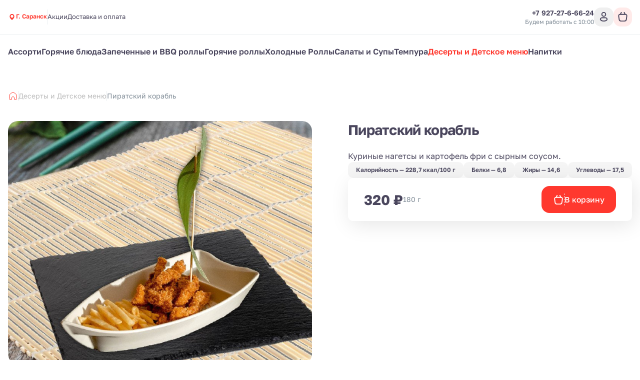

--- FILE ---
content_type: text/html; charset=utf-8
request_url: https://kioto13.ru/deserty-i-detskoe-meniu/piratskii-korabl
body_size: 22102
content:
<!DOCTYPE html><html lang="ru"><head><meta charSet="utf-8"/><meta name="viewport" content="width=device-width, initial-scale=1, user-scalable=no"/><meta http-equiv="content-language" content="ru"/><link rel="icon" href="https://smartofood.storage.yandexcloud.net/kioto13_ru/favicon.ico"/><link rel="shortcut icon" href="https://smartofood.storage.yandexcloud.net/kioto13_ru/favicon.ico"/><link rel="apple-touch-icon" href="https://smartofood.storage.yandexcloud.net/kioto13_ru/favicon.ico"/><link href="https://kioto13.ru/deserty-i-detskoe-meniu/piratskii-korabl" rel="canonical"/><title>Пиратский Корабль | Детские десерты в суши-баре Киото (Саранск)</title><meta name="description" content="Пиратский Корабль — оригинальный десерт для детей в суши-баре Киото. Яркая подача, натуральные ингредиенты и игривая атмосфера превратят трапезу в маленькое приключение. Идеально для семейного посещения в Саранске."/><meta name="robots" content="index, follow"/><link rel="preload" href="https://s3.smartofood.ru/kioto13_ru/menu/ef0eecce-5220-5eb6-ad59-2cd16f9a2250.jpg" as="image" fetchpriority="high"/><meta name="next-head-count" content="11"/><meta name="yandex-verification" content="93ae4eee2ce8439b" class="NEXTJS_SCRIPT" id="NEXTJS_SCRIPT_CUSTOM_HEAD_0_0"/><script id="nextjs-global-variables" data-nscript="beforeInteractive">window.isWebView = false;</script><script id="nextjs-data-layer" data-nscript="beforeInteractive">window.dataLayer = window.dataLayer || [];</script><script class="NEXTJS_SCRIPT" id="NEXTJS_SCRIPT_YANDEXANALYTICS_HEAD_0" data-nscript="beforeInteractive">        
            (function (m, e, t, r, i, k, a) {
                m[i] = m[i] || function () {
                    (m[i].a = m[i].a || []).push(arguments)
                };
                m[i].l = 1 * new Date();
                k = e.createElement(t), a = e.getElementsByTagName(t)[0], k.async = 1, k.src = r, a.parentNode.insertBefore(k, a)
            })
            (window, document, "script", "https://mc.yandex.ru/metrika/tag.js", "ym");

            var webAppParams = {'source_type': 'website'};
          </script><script class="NEXTJS_SCRIPT" id="NEXTJS_SCRIPT_YANDEXANALYTICSCUSTOM_HEAD_0" data-nscript="beforeInteractive">
            window.ymCustomCode = 89619471;
            ym(89619471, "init", {
                clickmap: true,
                trackLinks: true,
                accurateTrackBounce: true,
                webvisor: true,
                ecommerce: "dataLayer",
                params: webAppParams
            });
          </script><script class="NEXTJS_SCRIPT" id="NEXTJS_SCRIPT_YANDEXANALYTICSINNERSIMPLE_HEAD_0" data-nscript="beforeInteractive">
            ym(88783022, "init", {params: webAppParams});
          </script><link rel="preload" href="/_next/static/css/5eb426f3e1880ab1.css" as="style"/><link rel="stylesheet" href="/_next/static/css/5eb426f3e1880ab1.css" data-n-g=""/><link rel="preload" href="/_next/static/css/6f789ae1d25c3e0a.css" as="style"/><link rel="stylesheet" href="/_next/static/css/6f789ae1d25c3e0a.css" data-n-p=""/><noscript data-n-css=""></noscript><script defer="" nomodule="" src="/_next/static/chunks/polyfills-78c92fac7aa8fdd8.js"></script><script src="/_next/static/chunks/webpack-4f5a6e803a3d3a83.js" defer=""></script><script src="/_next/static/chunks/framework-e952fed463eb8e34.js" defer=""></script><script src="/_next/static/chunks/main-ce868002a33009c6.js" defer=""></script><script src="/_next/static/chunks/pages/_app-dafb7b62b15dac34.js" defer=""></script><script src="/_next/static/chunks/d904c7bf-e76f5c16cecc1bea.js" defer=""></script><script src="/_next/static/chunks/ee9ce975-55c18521215ba52e.js" defer=""></script><script src="/_next/static/chunks/6763fea0-b435b7f361cd96cb.js" defer=""></script><script src="/_next/static/chunks/69-5dcf83400cb9813a.js" defer=""></script><script src="/_next/static/chunks/624-a90edf3d1e08d205.js" defer=""></script><script src="/_next/static/chunks/826-032009d6f3bbbc5e.js" defer=""></script><script src="/_next/static/chunks/549-4a52dc92d6d7396c.js" defer=""></script><script src="/_next/static/chunks/837-88a11a44e48efea6.js" defer=""></script><script src="/_next/static/chunks/969-393a1c8795dd1270.js" defer=""></script><script src="/_next/static/chunks/739-e11d3ae64a34fedb.js" defer=""></script><script src="/_next/static/chunks/340-1a26cf2f5f5d4fca.js" defer=""></script><script src="/_next/static/chunks/95-642076d699325a65.js" defer=""></script><script src="/_next/static/chunks/pages/%5B%5B...slug%5D%5D-de030ab1b57c5a80.js" defer=""></script><script src="/_next/static/0FZ5SbaxrDO95NVyYWn3E/_buildManifest.js" defer=""></script><script src="/_next/static/0FZ5SbaxrDO95NVyYWn3E/_ssgManifest.js" defer=""></script></head><body><div id="__next"><style>:root {
    --global-style-token-prefix: sf;

    --sf-radius-module: 1;

    --sf-base-module: 4px;

    --sf-text-neutral-heading: #4A465C;--sf-text-neutral-body: #4A465C;--sf-text-neutral-secondary: #7E8A95;--sf-text-neutral-tertiary: #ADAFB0;--sf-text-neutral-quaternary: #CDCDCD;--sf-text-brand-default: #ff3a30FF;--sf-text-brand-hover: #ff3a30CC;--sf-text-brand-pressed: #ff3a3099;--sf-text-states-error-default: #FD3D01;--sf-text-states-error-hover: #DB2C1D;--sf-text-states-warning-default: #FF7C3A;--sf-text-states-warning-hover: #F76D27;--sf-text-states-success-default: #1B9A54;--sf-text-states-success-hover: #148B49;--sf-input-fields-background: #F0F4F6;--sf-input-fields-border-hover: #E5EBEF;--sf-input-fields-border-focus: #E5EBEF;--sf-input-fields-border-error: #FD3D01;--sf-input-fields-border-error-hover: #DB2C1D;--sf-input-fields-label: #7E8A95;--sf-input-fields-placeholder: #7E8A95;--sf-input-fields-value-default: #4A465C;--sf-input-fields-value-disable: #7E8A95;--sf-input-fields-helper-text: #7E8A95;--sf-input-fields-helper-text-error: #FD3D01;--sf-input-fields-icon-primary: #4A465C;--sf-input-fields-icon-secondary: #7E8A95;--sf-input-fields-icon-warning: #FD3D01;--sf-input-fields-asterisk-default: #FD3D01;--sf-input-fields-asterisk-disable: #FF6C64;--sf-toast-background: #191919;--sf-toast-success-icon: #1B9A54;--sf-toast-attention-icon: #FF7C3A;--sf-toast-error-icon: #FD3D01;--sf-toast-neutral-icon: #FFFFFF;--sf-toast-text: #FFFFFF;--sf-toast-secondary-text: #ADAFB0;--sf-tooltip-background: #252525;--sf-tooltip-text: #FFFFFF;--sf-tooltip-secondary-text: #ADAFB0;--sf-dropdown-background-common: #FFFFFF;--sf-dropdown-background-default: #FFFFFF;--sf-dropdown-background-hover: #F0F4F6;--sf-dropdown-background-active: #F0F4F6;--sf-dropdown-content-text: #4A465C;--sf-dropdown-content-subtitle: #7E8A95;--sf-dropdown-content-icon: #4A465C;--sf-card-plate: #ffffff;
    --sf-neutral-0: #FFFFFF;--sf-neutral-100: #CDCDCD;--sf-neutral-200: #ADAFB0;--sf-neutral-300: #797979;--sf-neutral-400: #444444;--sf-neutral-500: #252525;--sf-neutral-600: #191919;--sf-neutral-700: #000000;--sf-grey-blue-0: #FFFFFF;--sf-grey-blue-100: #F0F4F6;--sf-grey-blue-200: #E5EBEF;--sf-grey-blue-250: #B2BAC2;--sf-grey-blue-300: #7E8A95;--sf-grey-blue-400: #4A465C;--sf-grey-blue-500: #3B384A;--sf-grey-blue-600: #2A2835;--sf-green-0: #E9F5E9;--sf-green-100: #D4E8D5;--sf-green-200: #ABD2AD;--sf-green-300: #83BC86;--sf-green-400: #5A465E;--sf-green-500: #1B9A54;--sf-green-600: #148B49;--sf-red-0: #FFFAFA;--sf-red-100: #F4C2C2;--sf-red-200: #FF9696;--sf-red-300: #FF6C64;--sf-red-400: #FF483A;--sf-red-500: #FD3D01;--sf-red-600: #DB2C1D;--sf-orange-0: #FFECE1;--sf-orange-100: #FDD7C3;--sf-orange-200: #FBAD86;--sf-orange-300: #F99664;--sf-orange-400: #FF8C52;--sf-orange-500: #FF7C3A;--sf-orange-600: #F76D27;--sf-accent-gold-0: #EFE4D5;--sf-accent-gold-100: #E5C69D;--sf-accent-gold-200: #DDB781;--sf-accent-gold-300: #D7AA6A;--sf-accent-gold-400: #C5934B;--sf-accent-gold-500: #CA8D38;--sf-accent-gold-600: #B07A2F;--sf-brand-0: #ff3a300D;--sf-brand-100: #ff3a301A;--sf-brand-200: #ff3a3033;--sf-brand-300: #ff3a3066;--sf-brand-400: #ff3a3099;--sf-brand-500: #ff3a30CC;--sf-brand-600: #ff3a30FF;
    --sf-base-module-1: 4px;--sf-base-module-2: 8px;--sf-base-module-3: 12px;--sf-base-module-4: 16px;--sf-base-module-5: 20px;--sf-base-module-6: 24px;--sf-base-module-7: 28px;--sf-base-module-8: 32px;--sf-base-module-9: 36px;--sf-base-module-10: 40px;--sf-base-module-11: 44px;--sf-base-module-12: 48px;--sf-base-module-13: 52px;--sf-base-module-14: 56px;--sf-base-module-0-5: 2px;--sf-base-module-2-5: 10px;--sf-base-module-3-5: 14px;}

    
/* golos-text-regular - cyrillic-ext_latin-ext */
@font-face {
  font-display: swap; /* Check https://developer.mozilla.org/en-US/docs/Web/CSS/@font-face/font-display for other options. */
  font-family: 'Golos Text';
  font-style: normal;
  font-weight: 400;
  src: url('/assets/fonts/golos-text-v6-cyrillic-ext_latin-ext-regular.woff2') format('woff2'), /* Chrome 36+, Opera 23+, Firefox 39+, Safari 12+, iOS 10+ */
       url('/assets/fonts/golos-text-v6-cyrillic-ext_latin-ext-regular.ttf') format('truetype'); /* Chrome 4+, Firefox 3.5+, IE 9+, Safari 3.1+, iOS 4.2+, Android Browser 2.2+ */
}
/* golos-text-500 - cyrillic-ext_latin-ext */
@font-face {
  font-display: swap; /* Check https://developer.mozilla.org/en-US/docs/Web/CSS/@font-face/font-display for other options. */
  font-family: 'Golos Text';
  font-style: normal;
  font-weight: 500;
  src: url('/assets/fonts/golos-text-v6-cyrillic-ext_latin-ext-500.woff2') format('woff2'), /* Chrome 36+, Opera 23+, Firefox 39+, Safari 12+, iOS 10+ */
       url('/assets/fonts/golos-text-v6-cyrillic-ext_latin-ext-500.ttf') format('truetype'); /* Chrome 4+, Firefox 3.5+, IE 9+, Safari 3.1+, iOS 4.2+, Android Browser 2.2+ */
}
/* golos-text-600 - cyrillic-ext_latin-ext */
@font-face {
  font-display: swap; /* Check https://developer.mozilla.org/en-US/docs/Web/CSS/@font-face/font-display for other options. */
  font-family: 'Golos Text';
  font-style: normal;
  font-weight: 600;
  src: url('/assets/fonts/golos-text-v6-cyrillic-ext_latin-ext-600.woff2') format('woff2'), /* Chrome 36+, Opera 23+, Firefox 39+, Safari 12+, iOS 10+ */
       url('/assets/fonts/golos-text-v6-cyrillic-ext_latin-ext-600.ttf') format('truetype'); /* Chrome 4+, Firefox 3.5+, IE 9+, Safari 3.1+, iOS 4.2+, Android Browser 2.2+ */
}
/* golos-text-700 - cyrillic-ext_latin-ext */
@font-face {
  font-display: swap; /* Check https://developer.mozilla.org/en-US/docs/Web/CSS/@font-face/font-display for other options. */
  font-family: 'Golos Text';
  font-style: normal;
  font-weight: 700;
  src: url('/assets/fonts/golos-text-v6-cyrillic-ext_latin-ext-700.woff2') format('woff2'), /* Chrome 36+, Opera 23+, Firefox 39+, Safari 12+, iOS 10+ */
       url('/assets/fonts/golos-text-v6-cyrillic-ext_latin-ext-700.ttf') format('truetype'); /* Chrome 4+, Firefox 3.5+, IE 9+, Safari 3.1+, iOS 4.2+, Android Browser 2.2+ */
}
        

    body {
      font-family: Golos Text,system-ui,Arial,sans-serif;
    }

    .sf-heading-1 {font-family: Golos Text,system-ui,Arial,sans-serif;font-size: 24px;font-weight: 500;font-style: normal;line-height: 120%;}
.mobile-sf-heading-1 {font-family: Golos Text,system-ui,Arial,sans-serif;font-size: 24px;font-weight: 500;font-style: normal;line-height: 120%;}
.sf-heading-2 {font-family: Golos Text,system-ui,Arial,sans-serif;font-size: 20px;font-weight: 500;font-style: normal;line-height: 120%;}
.mobile-sf-heading-2 {font-family: Golos Text,system-ui,Arial,sans-serif;font-size: 20px;font-weight: 500;font-style: normal;line-height: 120%;}
.sf-heading-3 {font-family: Golos Text,system-ui,Arial,sans-serif;font-size: 24px;font-weight: 500;font-style: normal;line-height: 120%;}
.mobile-sf-heading-3 {font-family: Golos Text,system-ui,Arial,sans-serif;font-size: 24px;font-weight: 500;font-style: normal;line-height: 120%;}
.sf-heading-4 {font-family: Golos Text,system-ui,Arial,sans-serif;font-size: 20px;font-weight: 500;font-style: normal;line-height: 120%;}
.mobile-sf-heading-4 {font-family: Golos Text,system-ui,Arial,sans-serif;font-size: 20px;font-weight: 500;font-style: normal;line-height: 120%;}
.sf-body-16-compact {font-family: Golos Text,system-ui,Arial,sans-serif;font-size: 16px;font-weight: 400;font-style: normal;line-height: 120%;}
.mobile-sf-body-16-compact {font-family: Golos Text,system-ui,Arial,sans-serif;font-size: 16px;font-weight: 400;font-style: normal;line-height: 120%;}
.sf-body-16-normal {font-family: Golos Text,system-ui,Arial,sans-serif;font-size: 16px;font-weight: 400;font-style: normal;line-height: 140%;}
.mobile-sf-body-16-normal {font-family: Golos Text,system-ui,Arial,sans-serif;font-size: 16px;font-weight: 400;font-style: normal;line-height: 140%;}
.sf-body-16-accent {font-family: Golos Text,system-ui,Arial,sans-serif;font-size: 16px;font-weight: 500;font-style: normal;line-height: 140%;}
.mobile-sf-body-16-accent {font-family: Golos Text,system-ui,Arial,sans-serif;font-size: 16px;font-weight: 500;font-style: normal;line-height: 140%;}
.sf-body-14-compact {font-family: Golos Text,system-ui,Arial,sans-serif;font-size: 14px;font-weight: 400;font-style: normal;line-height: 120%;}
.mobile-sf-body-14-compact {font-family: Golos Text,system-ui,Arial,sans-serif;font-size: 14px;font-weight: 400;font-style: normal;line-height: 120%;}
.sf-body-14-normal {font-family: Golos Text,system-ui,Arial,sans-serif;font-size: 14px;font-weight: 400;font-style: normal;line-height: 140%;}
.mobile-sf-body-14-normal {font-family: Golos Text,system-ui,Arial,sans-serif;font-size: 14px;font-weight: 400;font-style: normal;line-height: 140%;}
.sf-body-14-accent {font-family: Golos Text,system-ui,Arial,sans-serif;font-size: 14px;font-weight: 500;font-style: normal;line-height: 120%;}
.mobile-sf-body-14-accent {font-family: Golos Text,system-ui,Arial,sans-serif;font-size: 14px;font-weight: 500;font-style: normal;line-height: 120%;}
.sf-body-12-accent {font-family: Golos Text,system-ui,Arial,sans-serif;font-size: 12px;font-weight: 500;font-style: normal;line-height: 120%;}
.mobile-sf-body-12-accent {font-family: Golos Text,system-ui,Arial,sans-serif;font-size: 12px;font-weight: 500;font-style: normal;line-height: 120%;}
.sf-body-12-normal {font-family: Golos Text,system-ui,Arial,sans-serif;font-size: 12px;font-weight: 400;font-style: normal;line-height: 120%;}
.mobile-sf-body-12-normal {font-family: Golos Text,system-ui,Arial,sans-serif;font-size: 12px;font-weight: 400;font-style: normal;line-height: 120%;}
.sf-input-m-label {font-family: Golos Text,system-ui,Arial,sans-serif;font-size: 12px;font-weight: 500;font-style: normal;line-height: 120%;}
.mobile-sf-input-m-label {font-family: Golos Text,system-ui,Arial,sans-serif;font-size: 12px;font-weight: 500;font-style: normal;line-height: 120%;}
.sf-input-m-text {font-family: Golos Text,system-ui,Arial,sans-serif;font-size: 16px;font-weight: 400;font-style: normal;line-height: 110%;}
.mobile-sf-input-m-text {font-family: Golos Text,system-ui,Arial,sans-serif;font-size: 16px;font-weight: 400;font-style: normal;line-height: 110%;}
.sf-input-m-helper-text {font-family: Golos Text,system-ui,Arial,sans-serif;font-size: 12px;font-weight: 400;font-style: normal;line-height: 130%;}
.mobile-sf-input-m-helper-text {font-family: Golos Text,system-ui,Arial,sans-serif;font-size: 12px;font-weight: 400;font-style: normal;line-height: 130%;}
.sf-input-s-label {font-family: Golos Text,system-ui,Arial,sans-serif;font-size: 10px;font-weight: 500;font-style: normal;line-height: 130%;}
.mobile-sf-input-s-label {font-family: Golos Text,system-ui,Arial,sans-serif;font-size: 10px;font-weight: 500;font-style: normal;line-height: 130%;}
.sf-input-s-text {font-family: Golos Text,system-ui,Arial,sans-serif;font-size: 14px;font-weight: 400;font-style: normal;line-height: 140%;}
.mobile-sf-input-s-text {font-family: Golos Text,system-ui,Arial,sans-serif;font-size: 14px;font-weight: 400;font-style: normal;line-height: 140%;}
.sf-input-s-helper-text {font-family: Golos Text,system-ui,Arial,sans-serif;font-size: 10px;font-weight: 400;font-style: normal;line-height: 130%;}
.mobile-sf-input-s-helper-text {font-family: Golos Text,system-ui,Arial,sans-serif;font-size: 10px;font-weight: 400;font-style: normal;line-height: 130%;}
.sf-controls-l-label {font-family: Golos Text,system-ui,Arial,sans-serif;font-size: 16px;font-weight: 500;font-style: normal;line-height: 140%;}
.mobile-sf-controls-l-label {font-family: Golos Text,system-ui,Arial,sans-serif;font-size: 16px;font-weight: 500;font-style: normal;line-height: 140%;}
.sf-controls-m-label {font-family: Golos Text,system-ui,Arial,sans-serif;font-size: 14px;font-weight: 500;font-style: normal;line-height: 140%;}
.mobile-sf-controls-m-label {font-family: Golos Text,system-ui,Arial,sans-serif;font-size: 14px;font-weight: 500;font-style: normal;line-height: 140%;}
.sf-controls-s-label {font-family: Golos Text,system-ui,Arial,sans-serif;font-size: 12px;font-weight: 400;font-style: normal;line-height: 140%;}
.mobile-sf-controls-s-label {font-family: Golos Text,system-ui,Arial,sans-serif;font-size: 12px;font-weight: 400;font-style: normal;line-height: 140%;}
.sf-controls-xs-label {font-family: Golos Text,system-ui,Arial,sans-serif;font-size: 12px;font-weight: 500;font-style: normal;line-height: 120%;}
.mobile-sf-controls-xs-label {font-family: Golos Text,system-ui,Arial,sans-serif;font-size: 12px;font-weight: 500;font-style: normal;line-height: 120%;}@media screen and (min-width: 1366px) {.sf-heading-1 {font-family: Golos Text,system-ui,Arial,sans-serif;font-size: 32px;font-weight: 500;font-style: normal;line-height: 120%;}
.desktop-sf-heading-1 {font-family: Golos Text,system-ui,Arial,sans-serif;font-size: 32px;font-weight: 500;font-style: normal;line-height: 120%;}
.sf-heading-2 {font-family: Golos Text,system-ui,Arial,sans-serif;font-size: 32px;font-weight: 500;font-style: normal;line-height: 120%;}
.desktop-sf-heading-2 {font-family: Golos Text,system-ui,Arial,sans-serif;font-size: 32px;font-weight: 500;font-style: normal;line-height: 120%;}
.desktop-sf-heading-3 {font-family: Golos Text,system-ui,Arial,sans-serif;font-size: 24px;font-weight: 500;font-style: normal;line-height: 120%;}
.desktop-sf-heading-4 {font-family: Golos Text,system-ui,Arial,sans-serif;font-size: 20px;font-weight: 500;font-style: normal;line-height: 120%;}
.desktop-sf-body-16-compact {font-family: Golos Text,system-ui,Arial,sans-serif;font-size: 16px;font-weight: 400;font-style: normal;line-height: 120%;}
.desktop-sf-body-16-normal {font-family: Golos Text,system-ui,Arial,sans-serif;font-size: 16px;font-weight: 400;font-style: normal;line-height: 140%;}
.desktop-sf-body-16-accent {font-family: Golos Text,system-ui,Arial,sans-serif;font-size: 16px;font-weight: 500;font-style: normal;line-height: 140%;}
.desktop-sf-body-14-compact {font-family: Golos Text,system-ui,Arial,sans-serif;font-size: 14px;font-weight: 400;font-style: normal;line-height: 120%;}
.desktop-sf-body-14-normal {font-family: Golos Text,system-ui,Arial,sans-serif;font-size: 14px;font-weight: 400;font-style: normal;line-height: 140%;}
.desktop-sf-body-14-accent {font-family: Golos Text,system-ui,Arial,sans-serif;font-size: 14px;font-weight: 500;font-style: normal;line-height: 120%;}
.desktop-sf-body-12-accent {font-family: Golos Text,system-ui,Arial,sans-serif;font-size: 12px;font-weight: 500;font-style: normal;line-height: 120%;}
.desktop-sf-body-12-normal {font-family: Golos Text,system-ui,Arial,sans-serif;font-size: 12px;font-weight: 400;font-style: normal;line-height: 120%;}
.desktop-sf-input-m-label {font-family: Golos Text,system-ui,Arial,sans-serif;font-size: 12px;font-weight: 500;font-style: normal;line-height: 120%;}
.desktop-sf-input-m-text {font-family: Golos Text,system-ui,Arial,sans-serif;font-size: 16px;font-weight: 400;font-style: normal;line-height: 110%;}
.desktop-sf-input-m-helper-text {font-family: Golos Text,system-ui,Arial,sans-serif;font-size: 12px;font-weight: 400;font-style: normal;line-height: 130%;}
.desktop-sf-input-s-label {font-family: Golos Text,system-ui,Arial,sans-serif;font-size: 10px;font-weight: 500;font-style: normal;line-height: 130%;}
.desktop-sf-input-s-text {font-family: Golos Text,system-ui,Arial,sans-serif;font-size: 14px;font-weight: 400;font-style: normal;line-height: 140%;}
.desktop-sf-input-s-helper-text {font-family: Golos Text,system-ui,Arial,sans-serif;font-size: 10px;font-weight: 400;font-style: normal;line-height: 130%;}
.desktop-sf-controls-l-label {font-family: Golos Text,system-ui,Arial,sans-serif;font-size: 16px;font-weight: 500;font-style: normal;line-height: 140%;}
.desktop-sf-controls-m-label {font-family: Golos Text,system-ui,Arial,sans-serif;font-size: 14px;font-weight: 500;font-style: normal;line-height: 140%;}
.desktop-sf-controls-s-label {font-family: Golos Text,system-ui,Arial,sans-serif;font-size: 12px;font-weight: 400;font-style: normal;line-height: 140%;}
.desktop-sf-controls-xs-label {font-family: Golos Text,system-ui,Arial,sans-serif;font-size: 12px;font-weight: 500;font-style: normal;line-height: 120%;}}
</style><!--$--><!--/$--><style>
:root {
  --bprogress-color: #ff3a30;
  --bprogress-height: 4px;
  --bprogress-spinner-size: 18px;
  --bprogress-spinner-animation-duration: 400ms;
  --bprogress-spinner-border-size: 2px;
  --bprogress-box-shadow: 0 0 10px #ff3a30, 0 0 5px #ff3a30;
  --bprogress-z-index: 99999;
  --bprogress-spinner-top: 15px;
  --bprogress-spinner-bottom: auto;
  --bprogress-spinner-right: 15px;
  --bprogress-spinner-left: auto;
}

.bprogress {
  width: 0;
  height: 0;
  pointer-events: none;
  z-index: var(--bprogress-z-index);
}

.bprogress .bar {
  background: var(--bprogress-color);
  position: fixed;
  z-index: var(--bprogress-z-index);
  top: 0;
  left: 0;
  width: 100%;
  height: var(--bprogress-height);
}

/* Fancy blur effect */
.bprogress .peg {
  display: block;
  position: absolute;
  right: 0;
  width: 100px;
  height: 100%;
  box-shadow: var(--bprogress-box-shadow);
  opacity: 1.0;
  transform: rotate(3deg) translate(0px, -4px);
}

/* Remove these to get rid of the spinner */
.bprogress .spinner {
  display: block;
  position: fixed;
  z-index: var(--bprogress-z-index);
  top: var(--bprogress-spinner-top);
  bottom: var(--bprogress-spinner-bottom);
  right: var(--bprogress-spinner-right);
  left: var(--bprogress-spinner-left);
}

.bprogress .spinner-icon {
  width: var(--bprogress-spinner-size);
  height: var(--bprogress-spinner-size);
  box-sizing: border-box;
  border: solid var(--bprogress-spinner-border-size) transparent;
  border-top-color: var(--bprogress-color);
  border-left-color: var(--bprogress-color);
  border-radius: 50%;
  -webkit-animation: bprogress-spinner var(--bprogress-spinner-animation-duration) linear infinite;
  animation: bprogress-spinner var(--bprogress-spinner-animation-duration) linear infinite;
}

.bprogress-custom-parent {
  overflow: hidden;
  position: relative;
}

.bprogress-custom-parent .bprogress .spinner,
.bprogress-custom-parent .bprogress .bar {
  position: absolute;
}

.bprogress .indeterminate {
  position: fixed;
  top: 0;
  left: 0;
  width: 100%;
  height: var(--bprogress-height);
  overflow: hidden;
}

.bprogress .indeterminate .inc,
.bprogress .indeterminate .dec {
  position: absolute;
  top: 0;
  height: 100%;
  background-color: var(--bprogress-color);
}

.bprogress .indeterminate .inc {
  animation: bprogress-indeterminate-increase 2s infinite;
}

.bprogress .indeterminate .dec {
  animation: bprogress-indeterminate-decrease 2s 0.5s infinite;
}

@-webkit-keyframes bprogress-spinner {
  0%   { -webkit-transform: rotate(0deg); transform: rotate(0deg); }
  100% { -webkit-transform: rotate(360deg); transform: rotate(360deg); }
}

@keyframes bprogress-spinner {
  0%   { transform: rotate(0deg); }
  100% { transform: rotate(360deg); }
}

@keyframes bprogress-indeterminate-increase {
  from { left: -5%; width: 5%; }
  to { left: 130%; width: 100%; }
}

@keyframes bprogress-indeterminate-decrease {
  from { left: -80%; width: 80%; }
  to { left: 110%; width: 10%; }
}
</style><script>!function(){var d=document.documentElement,c=d.classList;c.remove('light','dark');d.style.colorScheme = 'light';c.add('light')}()</script><div style="--shaded-background:240 33% 97%;--shaded:227 7% 58%;--shaded-border:225 21% 89%;--radius:0.5rem" class="light red"><div class="grid min-h-screen grid-rows-[auto,1fr,auto] bg-background"><div class="sticky top-0 z-20"><div class=""><header class="relative bg-background before:absolute before:-top-[100vh] before:left-0 before:h-screen before:w-full before:bg-background before:content-[&#x27;&#x27;]"><div class="border-b"><div class="container flex items-center justify-between gap-2 ~py-2/4"><div class="flex items-center ~gap-2/10"><a class="transition-all hover:opacity-60" href="/"><div class="relative grid place-content-center"><img alt="Company logo" loading="lazy" decoding="async" data-nimg="fill" class="object-contain" style="position:absolute;height:100%;width:100%;left:0;top:0;right:0;bottom:0;color:transparent" src="https://s3.smartofood.ru/kioto13_ru/images/7e5d5b3d-8213-49de-bc4f-2ccb3b05bbd6.png"/></div></a><div class="hidden md:flex"><button type="button" role="combobox" aria-controls="radix-:Rhal9iplal6:" aria-expanded="false" aria-autocomplete="none" dir="ltr" data-state="closed" class="dark:bg-transparent h-9 justify-between border border-input ring-offset-background placeholder:text-muted-foreground focus:outline-none disabled:cursor-not-allowed disabled:opacity-50 [&amp;&gt;span]:line-clamp-1 focus:outline-hidden group flex w-auto items-center gap-2 rounded-2sm border-none text-xs font-semibold shadow-none p-0 text-primary md:dark:bg-card md:dark:p-1 md:dark:pr-2 md:dark:text-secondary-foreground pointer-events-none whitespace-normal bg-transparent" tabindex="-1"><div class="flex items-center gap-1"><svg xmlns="http://www.w3.org/2000/svg" width="24" height="24" viewBox="0 0 24 24" fill="none" stroke="currentColor" class="h-4 w-4 group-hover:animate-shake-bottom fill-primary stroke-primary text-background dark:text-secondary md:dark:fill-muted-foreground dark:fill-primary md:dark:stroke-primary"><path d="M19 10.3636C19 16.0909 12 21 12 21C12 21 5 16.0909 5 10.3636C5 8.41068 5.7375 6.53771 7.05025 5.15676C8.36301 3.77581 10.1435 3 12 3C13.8565 3 15.637 3.77581 16.9497 5.15676C18.2625 6.53771 19 8.41068 19 10.3636Z" stroke-width="0" stroke-linecap="round" stroke-linejoin="round"></path><path d="M12 13C13.6569 13 15 11.6569 15 10C15 8.34315 13.6569 7 12 7C10.3431 7 9 8.34315 9 10C9 11.6569 10.3431 13 12 13Z" class="fill-current stroke-current" stroke-width="2" stroke-linecap="round" stroke-linejoin="round"></path></svg><div class="border-b border-transparent text-primary transition-all dark:border-none dark:group-hover:text-primary dark:text-primary md:dark:text-foreground">Г. Саранск</div></div></button><select aria-hidden="true" tabindex="-1" style="position:absolute;border:0;width:1px;height:1px;padding:0;margin:-1px;overflow:hidden;clip:rect(0, 0, 0, 0);white-space:nowrap;word-wrap:normal"></select></div><div data-orientation="vertical" role="none" class="shrink-0 bg-border w-[1px] h-[30px] hidden xl:flex"></div><ul class="flex-wrap gap-y-2 text-[0.8125rem] text-foreground ~gap-x-4/6 hidden md:flex"><li><a class="border-b border-transparent transition-all hover:border-b-primary hover:text-primary" href="/offers">Акции</a></li><li><a class="border-b border-transparent transition-all hover:border-b-primary hover:text-primary" href="/delivery">Доставка и оплата</a></li></ul></div><div class="flex items-center gap-10"><div class="flex-col items-end gap-1 hidden xl:flex"><div class=""><a href="tel:+79272766624" class="flex dark:hover:text-primary group transition-all items-center gap-1 text-sm font-semibold text-foreground"><span class="whitespace-nowrap">+7 927-27-6-66-24</span></a></div><div class="flex text-right text-xs text-secondary-foreground">Будем работать с 10:00</div></div><div class="flex items-center ~gap-2/6"><div class="flex xl:hidden"><button class="cursor-pointer select-none inline-flex items-center justify-center whitespace-nowrap font-semibold dark:uppercase dark:rounded-2sm transition-colors focus-visible:outline-none focus-visible:ring-1 focus-visible:ring-ring disabled:pointer-events-none disabled:opacity-50 hover:bg-accent text-base dark:text-xs relative rounded-full p-0 ~h-8/11 ~w-8/11 hover:text-primary"><a href="tel:+79272766624" class="absolute inset-0 grid place-content-center"><svg width="24" height="24" viewBox="0 0 24 24" fill="currentColor" xmlns="http://www.w3.org/2000/svg" class="~h-4.5/6 ~w-4.5/6"><g><path d="M19.5653 16.7424L17.3325 14.5095C16.535 13.7121 15.1793 14.0311 14.8604 15.0678C14.6211 15.7855 13.8237 16.1842 13.106 16.0247C11.5111 15.626 9.358 13.5526 8.95927 11.878C8.72004 11.1602 9.19851 10.3628 9.91621 10.1236C10.9529 9.80461 11.2719 8.44895 10.4744 7.65151L8.24157 5.41866C7.60362 4.86045 6.64668 4.86045 6.08847 5.41866L4.57332 6.93381C3.05818 8.5287 4.73281 12.7552 8.48081 16.5032C12.2288 20.2511 16.4553 22.0056 18.0502 20.4106L19.5653 18.8955C20.1235 18.2575 20.1235 17.3006 19.5653 16.7424Z" fill="fill-inherit"></path></g></svg></a></button></div><button class="cursor-pointer select-none items-center justify-center whitespace-nowrap rounded-lg font-semibold dark:uppercase dark:rounded-2sm focus-visible:outline-none focus-visible:ring-1 focus-visible:ring-ring disabled:pointer-events-none disabled:opacity-50 text-base dark:text-xs grid place-content-center text-foreground transition-all p-0 ~h-8/10 ~w-8/10 dark:bg-secondary hover:bg-primary/10 hover:text-primary dark:hover:bg-secondary !rounded-2md"><svg xmlns="http://www.w3.org/2000/svg" width="24" height="24" stroke="currentColor" viewBox="0 0 24 24" fill="none" class="~h-5/6 ~w-5/6 dark:h-4.5 dark:w-4.5"><circle cx="12" cy="7" r="4" stroke-width="2"></circle><path d="M14.9999 14H8.99991C6.23848 14 3.76499 16.5498 5.58239 18.6289C6.81829 20.0428 8.86211 21 11.9999 21C15.1377 21 17.1815 20.0428 18.4174 18.6289C20.2348 16.5498 17.7613 14 14.9999 14Z" stroke-width="2"></path></svg></button><div class="relative"><a class="group flex items-center gap-x-2 pointer-events-none" tabindex="-1" href="/cart"><div class="flex items-center rounded-2md bg-primary/10 py-1 text-foreground ~h-8/10 ~gap-x-1/2 ~px-1/2 group-hover:text-primary"><svg xmlns="http://www.w3.org/2000/svg" viewBox="0 0 24 24" fill="none" stroke="currentColor" stroke-linecap="round" stroke-linejoin="round" class="group-hover:animate-shake-bottom ~h-4.5/6 ~w-4.5/6"><path d="M3.48872 10.4243C3.23054 8.61696 4.63292 7 6.45857 7H17.5405C19.3662 7 20.7685 8.61696 20.5104 10.4243L19.4902 17.5657C19.2086 19.5363 17.521 21 15.5304 21H8.46872C6.47812 21 4.79044 19.5363 4.50893 17.5657L3.48872 10.4243Z" class="stroke-inherit" stroke-width="2"></path><path d="M9 3L7.21115 6.57771" class="stroke-inherit" stroke-width="2" stroke-linecap="round"></path><path d="M15 3L16.7889 6.57771" class="stroke-inherit" stroke-width="2" stroke-linecap="round"></path></svg></div></a></div></div></div></div></div><div class="container items-center justify-between gap-6 pb-4 pt-2 flex md:hidden"><button class="flex items-center gap-2" type="button" aria-haspopup="dialog" aria-expanded="false" aria-controls="radix-:R1il9iplal6:" data-state="closed"><svg xmlns="http://www.w3.org/2000/svg" width="24" height="24" viewBox="0 0 24 24" stroke="currentColor" fill="none" class="~h-5/6 ~w-5/6"><path d="M3 7H21" stroke="stroke-inherit" stroke-width="2" stroke-linecap="round"></path><path d="M3 12H21" stroke="stroke-inherit" stroke-width="2" stroke-linecap="round"></path><path d="M3 17H21" stroke="stroke-inherit" stroke-width="2" stroke-linecap="round"></path></svg><span class="flex font-semibold ~text-xs/sm">Меню</span></button><div class="flex items-center gap-6"><button type="button" role="combobox" aria-controls="radix-:R6il9iplal6:" aria-expanded="false" aria-autocomplete="none" dir="ltr" data-state="closed" class="dark:bg-transparent h-9 justify-between border border-input ring-offset-background placeholder:text-muted-foreground focus:outline-none disabled:cursor-not-allowed disabled:opacity-50 [&amp;&gt;span]:line-clamp-1 focus:outline-hidden group flex w-auto items-center gap-2 rounded-2sm border-none text-xs font-semibold shadow-none p-0 text-primary md:dark:bg-card md:dark:p-1 md:dark:pr-2 md:dark:text-secondary-foreground pointer-events-none whitespace-normal bg-transparent" tabindex="-1"><div class="flex items-center gap-1"><svg xmlns="http://www.w3.org/2000/svg" width="24" height="24" viewBox="0 0 24 24" fill="none" stroke="currentColor" class="h-4 w-4 group-hover:animate-shake-bottom fill-primary stroke-primary text-background dark:text-secondary md:dark:fill-muted-foreground dark:fill-primary md:dark:stroke-primary"><path d="M19 10.3636C19 16.0909 12 21 12 21C12 21 5 16.0909 5 10.3636C5 8.41068 5.7375 6.53771 7.05025 5.15676C8.36301 3.77581 10.1435 3 12 3C13.8565 3 15.637 3.77581 16.9497 5.15676C18.2625 6.53771 19 8.41068 19 10.3636Z" stroke-width="0" stroke-linecap="round" stroke-linejoin="round"></path><path d="M12 13C13.6569 13 15 11.6569 15 10C15 8.34315 13.6569 7 12 7C10.3431 7 9 8.34315 9 10C9 11.6569 10.3431 13 12 13Z" class="fill-current stroke-current" stroke-width="2" stroke-linecap="round" stroke-linejoin="round"></path></svg><div class="border-b border-transparent text-primary transition-all dark:border-none dark:group-hover:text-primary dark:text-primary md:dark:text-foreground">Г. Саранск</div></div></button><select aria-hidden="true" tabindex="-1" style="position:absolute;border:0;width:1px;height:1px;padding:0;margin:-1px;overflow:hidden;clip:rect(0, 0, 0, 0);white-space:nowrap;word-wrap:normal"></select></div></div></header><div class="bg-background"><div class="container"><ul class="flex-wrap text-base gap-y-4 bg-background font-semibold ~gap-x-6/12 ~py-4/6 dark:bg-card dark:rounded-2sm dark:text-sm dark:font-medium dark:~px-6/10 hidden md:flex"><li><a class="-m-1 p-1 transition-all hover:text-primary" href="/assorti">Ассорти</a></li><li><a class="-m-1 p-1 transition-all hover:text-primary" href="/goriachie-bliuda">Горячие блюда</a></li><li><a class="-m-1 p-1 transition-all hover:text-primary" href="/zapechennye-i-bbq-rolly">Запеченные и BBQ роллы</a></li><li><a class="-m-1 p-1 transition-all hover:text-primary" href="/goriachie-rolly">Горячие роллы</a></li><li><a class="-m-1 p-1 transition-all hover:text-primary" href="/kholodnye-rolly">Холодные Роллы</a></li><li><a class="-m-1 p-1 transition-all hover:text-primary" href="/salaty-i-supy">Салаты и Супы</a></li><li><a class="-m-1 p-1 transition-all hover:text-primary" href="/tempura">Темпура</a></li><li><a class="-m-1 p-1 transition-all hover:text-primary text-primary" href="/deserty-i-detskoe-meniu">Десерты и Детское меню</a></li><li><a class="-m-1 p-1 transition-all hover:text-primary" href="/napitki">Напитки</a></li></ul></div></div><div class="h-5 w-full bg-transparent hidden md:flex"></div></div></div><div class="container flex min-w-0 items-start"><main class="min-w-0 flex-grow pb-12"><div class="space-y-c-4"><section><div class="my-6"><nav aria-label="breadcrumb"><ol class="flex flex-wrap items-center gap-1.5 break-words text-sm text-muted-foreground ~gap-x-4/6"><li class="inline-flex items-center gap-1.5"><a class="transition-colors hover:text-foreground hover:animate-shake-bottom -m-1 p-1" href="/"><svg xmlns="http://www.w3.org/2000/svg" width="20" height="20" stroke="currentColor" viewBox="0 0 20 20" fill="none" class="h-5 w-5 stroke-primary"><path d="M17.5 14.8424V9.05525C17.5 8.23514 17.1438 7.46096 16.5349 6.95746L12.0465 3.24642C10.8428 2.25119 9.15723 2.25119 7.95353 3.24642L3.46515 6.95746C2.85618 7.46096 2.5 8.23514 2.5 9.05525V14.8424C2.5 16.3102 3.61929 17.5 5 17.5H6.5C7.05228 17.5 7.5 17.0523 7.5 16.5V13.9565C7.5 12.4888 8.61929 11.2989 10 11.2989C11.3807 11.2989 12.5 12.4888 12.5 13.9565V16.5C12.5 17.0523 12.9477 17.5 13.5 17.5H15C16.3807 17.5 17.5 16.3102 17.5 14.8424Z" stroke="stroke-inherit"></path></svg></a></li><li role="presentation" aria-hidden="true" class="[&amp;&gt;svg]:size-3.5"><div data-orientation="vertical" role="none" class="shrink-0 bg-border w-[1px] h-5"></div></li><li class="inline-flex items-center gap-1.5"><a class="transition-colors hover:text-foreground" href="/deserty-i-detskoe-meniu">Десерты и Детское меню</a></li><li role="presentation" aria-hidden="true" class="[&amp;&gt;svg]:size-3.5"><div data-orientation="vertical" role="none" class="shrink-0 bg-border w-[1px] h-5"></div></li><li class="inline-flex items-center gap-1.5"><span role="link" aria-disabled="true" aria-current="page" class="font-normal text-sm text-secondary-foreground">Пиратский корабль</span></li></ol></nav></div></section><section><div class="relative grid grid-cols-1 items-start gap-c-5 md:grid-cols-2"><div class="relative"><img alt="Пиратский корабль" fetchpriority="high" width="2000" height="2000" decoding="async" data-nimg="1" class="overflow-hidden rounded-2lg object-contain object-left-top" style="color:transparent" src="https://s3.smartofood.ru/kioto13_ru/menu/ef0eecce-5220-5eb6-ad59-2cd16f9a2250.jpg"/><div class="absolute left-[20px] z-10 flex gap-[2px]" style="bottom:20px"></div></div><div class="flex flex-col items-start gap-8 rounded-2lg ~ml/xl:~pl-0/10 dark:rounded-2sm dark:bg-card dark:~p-6/12"><div><h1 class="font-bold tracking-tight text-foreground ~text-xl/3xl inline-block"><span class="mr-2">Пиратский корабль</span></h1><p class="text-sm leading-7 text-foreground lg:text-base [&amp;:not(:first-child)]:mt-6 whitespace-pre-line dark:text-muted-foreground">Куриные нагетсы и картофель фри с сырным соусом.</p></div><ul class="flex flex-wrap gap-2"><div class="inline-flex items-center transition-colors focus:outline-none focus:ring-2 focus:ring-ring focus:ring-offset-2 whitespace-nowrap rounded-2sm bg-muted px-4 py-2 text-xs font-semibold text-foreground">Калорийность<!-- --> — <!-- -->228,7 ккал/100 г</div><div class="inline-flex items-center transition-colors focus:outline-none focus:ring-2 focus:ring-ring focus:ring-offset-2 whitespace-nowrap rounded-2sm bg-muted px-4 py-2 text-xs font-semibold text-foreground">Белки<!-- --> — <!-- -->6,8</div><div class="inline-flex items-center transition-colors focus:outline-none focus:ring-2 focus:ring-ring focus:ring-offset-2 whitespace-nowrap rounded-2sm bg-muted px-4 py-2 text-xs font-semibold text-foreground">Жиры<!-- --> — <!-- -->14,6</div><div class="inline-flex items-center transition-colors focus:outline-none focus:ring-2 focus:ring-ring focus:ring-offset-2 whitespace-nowrap rounded-2sm bg-muted px-4 py-2 text-xs font-semibold text-foreground">Углеводы<!-- --> — <!-- -->17,5</div></ul><div class="flex w-full flex-col justify-between gap-y-6 rounded-2sm px-8 py-4 shadow-c-md ~gap-x-6/10 xs:flex-row dark:flex-col dark:justify-start dark:!p-0 dark:shadow-none light:bg-card"><div class="flex items-center ~gap-6/8"><div class="inline-flex flex-col items-start flex-col-reverse"><div class="font-bold text-2xl/[120%] md:text-[1.75rem]/[120%]">320 ₽</div></div><div class="whitespace-nowrap text-sm text-secondary-foreground dark:rounded dark:bg-black/30 dark:px-2.5 dark:py-2 dark:!text-xxs dark:font-semibold dark:text-foreground">180 г</div></div><div><button class="cursor-pointer select-none inline-flex items-center justify-center whitespace-nowrap rounded-lg dark:uppercase dark:rounded-2sm transition-colors focus-visible:outline-none focus-visible:ring-1 focus-visible:ring-ring disabled:pointer-events-none disabled:opacity-50 border border-primary disabled:border-border dark:border-transparent dark:hover:border-primary py-4 px-8 text-base dark:text-xs w-full border-none bg-primary font-medium text-primary-foreground ~px-4/6 ~py-3/4 hover:bg-primary/80 xs:w-auto dark:bg-primary dark:hover:bg-primary/80"><div class="flex items-center gap-4"><svg xmlns="http://www.w3.org/2000/svg" viewBox="0 0 24 24" fill="none" stroke="currentColor" stroke-linecap="round" stroke-linejoin="round" class="~h-4.5/6 ~w-4.5/6"><path d="M3.48872 10.4243C3.23054 8.61696 4.63292 7 6.45857 7H17.5405C19.3662 7 20.7685 8.61696 20.5104 10.4243L19.4902 17.5657C19.2086 19.5363 17.521 21 15.5304 21H8.46872C6.47812 21 4.79044 19.5363 4.50893 17.5657L3.48872 10.4243Z" class="stroke-inherit" stroke-width="2"></path><path d="M9 3L7.21115 6.57771" class="stroke-inherit" stroke-width="2" stroke-linecap="round"></path><path d="M15 3L16.7889 6.57771" class="stroke-inherit" stroke-width="2" stroke-linecap="round"></path></svg><div data-orientation="vertical" role="none" class="shrink-0 w-[1px] h-6 border-r border-dashed bg-transparent"></div><div class="~text-sm/base">В корзину</div></div></button></div></div></div></div></section></div></main></div><div><div class="dark:bg-background-dark"><footer class="container border-t ~mt-10/20 dark:border-none"><div class="flex flex-col py-12 ~gap-y-16/20"><div class="flex flex-col flex-wrap content-center items-center justify-between gap-x-4 gap-y-8 md:flex-row md:items-start"><div class="flex flex-col ~gap-y-4/6"><div class="flex justify-center md:justify-start"><a class="transition-all hover:opacity-60" href="/"><div class="relative"><img alt="Company logo" loading="lazy" decoding="async" data-nimg="fill" class="object-contain" style="position:absolute;height:100%;width:100%;left:0;top:0;right:0;bottom:0;color:transparent" src="https://s3.smartofood.ru/kioto13_ru/images/7e5d5b3d-8213-49de-bc4f-2ccb3b05bbd6.png"/></div></a></div><div class="grid grid-cols-1 items-start justify-items-center gap-x-2 gap-y-1 md:justify-items-start ml:hidden ml:grid-cols-[auto_1fr] ml:grid-rows-2"><div class="text-xs text-muted-foreground">Колл-центр</div><div class="inline-flex"><a href="tel:+79272766624" class="border-b border-transparent text-xl font-medium transition-all hover:border-current">+7 927-27-6-66-24</a></div></div></div><div class="group hidden grid-cols-[auto_1fr] grid-rows-2 items-start gap-x-2 gap-y-1 ml:grid"><svg width="24" height="24" viewBox="0 0 24 24" fill="currentColor" xmlns="http://www.w3.org/2000/svg" class="group-hover:animate-shake-bottom grid h-6 w-6 self-center text-muted-foreground transition-all dark:text-primary"><g><path d="M19.5653 16.7424L17.3325 14.5095C16.535 13.7121 15.1793 14.0311 14.8604 15.0678C14.6211 15.7855 13.8237 16.1842 13.106 16.0247C11.5111 15.626 9.358 13.5526 8.95927 11.878C8.72004 11.1602 9.19851 10.3628 9.91621 10.1236C10.9529 9.80461 11.2719 8.44895 10.4744 7.65151L8.24157 5.41866C7.60362 4.86045 6.64668 4.86045 6.08847 5.41866L4.57332 6.93381C3.05818 8.5287 4.73281 12.7552 8.48081 16.5032C12.2288 20.2511 16.4553 22.0056 18.0502 20.4106L19.5653 18.8955C20.1235 18.2575 20.1235 17.3006 19.5653 16.7424Z" fill="fill-inherit"></path></g></svg><div class="inline-flex"><a href="tel:+79272766624" class="border-b border-transparent text-xl font-medium transition-all group-hover:border-current">+7 927-27-6-66-24</a></div><div class="col-start-2 text-xs text-muted-foreground">Колл-центр</div></div><div class="flex flex-col items-center ~gap-y-4/6 md:items-start"><div class="text-sm text-muted-foreground">Суши-бар Киото</div><ul class="flex flex-col items-center text-sm ~gap-y-2/4 md:items-start"><li><a class="border-b border-transparent transition-all hover:border-b-primary hover:text-primary" href="/delivery">Доставка и оплата</a></li><li><a class="border-b border-transparent transition-all hover:border-b-primary hover:text-primary" href="/public-offer">Публичная оферта</a></li><li><a class="border-b border-transparent transition-all hover:border-b-primary hover:text-primary" href="/privacy">Политика конфиденциальности</a></li></ul></div></div><div class="flex flex-col-reverse items-center justify-between gap-x-6 gap-y-4 text-xs text-muted-foreground sm:grid sm:grid-cols-[1fr_auto_1fr]"><div class="flex gap-2">© <!-- -->2026<!-- --> <!-- -->Суши-бар Киото</div><div class="flex flex-wrap items-center gap-2"><a class="inline-flex flex-wrap items-center gap-2 py-1 text-xs text-secondary-foreground transition-all hover:opacity-60" target="_blank" href="/"><span>Работает на</span><span class="relative h-4 w-24"><img alt="smartofood-logo" loading="lazy" decoding="async" data-nimg="fill" class="object-contain object-left" style="position:absolute;height:100%;width:100%;left:0;top:0;right:0;bottom:0;color:transparent" src="/smartofood-logo.svg"/></span></a></div><div class="flex sm:justify-self-end"><ul class="flex flex-wrap items-center justify-end gap-x-6 gap-y-3"><li><a class="-m-1 flex p-1 transition-all hover:translate-y-0.5 hover:transform hover:text-primary" target="_blank" href="https://t.me/kiotosaransk"><svg width="24" height="24" viewBox="0 0 24 24" fill="currentColor" xmlns="http://www.w3.org/2000/svg" class="h-6 w-6"><path fill-rule="evenodd" clip-rule="evenodd" d="M0 12C0 18.6274 5.37258 24 12 24C18.6274 24 24 18.6274 24 12C24 5.37258 18.6274 0 12 0C5.37258 0 0 5.37258 0 12ZM9.80003 17.5L10.0042 14.4411L10.004 14.441L15.5685 9.41951C15.8127 9.20277 15.5152 9.09708 15.191 9.29367L8.32367 13.6262L5.35737 12.7003C4.71678 12.5042 4.71218 12.064 5.50119 11.7475L17.0602 7.29044C17.5881 7.05076 18.0977 7.41724 17.8961 8.22526L15.9276 17.5016C15.7902 18.1607 15.3919 18.3184 14.84 18.0139L11.8414 15.7985L10.4 17.2C10.3955 17.2044 10.391 17.2088 10.3865 17.2132C10.2253 17.3702 10.0919 17.5 9.80003 17.5Z" fill="fill-inherit"></path></svg></a></li><li><a class="-m-1 flex p-1 transition-all hover:translate-y-0.5 hover:transform hover:text-primary" target="_blank" href="https://vk.com/kioto13"><svg xmlns="http://www.w3.org/2000/svg" width="800px" height="800px" viewBox="0 0 20 20" fill="currentColor" class="h-6 w-6"><path d="M10 .4C4.698.4.4 4.698.4 10s4.298 9.6 9.6 9.6 9.6-4.298 9.6-9.6S15.302.4 10 .4zm3.692 10.831s.849.838 1.058 1.227c.006.008.009.016.011.02.085.143.105.254.063.337-.07.138-.31.206-.392.212h-1.5c-.104 0-.322-.027-.586-.209-.203-.142-.403-.375-.598-.602-.291-.338-.543-.63-.797-.63a.305.305 0 0 0-.095.015c-.192.062-.438.336-.438 1.066 0 .228-.18.359-.307.359h-.687c-.234 0-1.453-.082-2.533-1.221-1.322-1.395-2.512-4.193-2.522-4.219-.075-.181.08-.278.249-.278h1.515c.202 0 .268.123.314.232.054.127.252.632.577 1.2.527.926.85 1.302 1.109 1.302a.3.3 0 0 0 .139-.036c.338-.188.275-1.393.26-1.643 0-.047-.001-.539-.174-.775-.124-.171-.335-.236-.463-.26a.55.55 0 0 1 .199-.169c.232-.116.65-.133 1.065-.133h.231c.45.006.566.035.729.076.33.079.337.292.308 1.021-.009.207-.018.441-.018.717 0 .06-.003.124-.003.192-.01.371-.022.792.24.965a.216.216 0 0 0 .114.033c.091 0 .365 0 1.107-1.273a9.718 9.718 0 0 0 .595-1.274c.015-.026.059-.106.111-.137a.266.266 0 0 1 .124-.029h1.781c.194 0 .327.029.352.104.044.119-.008.482-.821 1.583l-.363.479c-.737.966-.737 1.015.046 1.748z"></path></svg></a></li></ul></div></div></div></footer></div></div></div><div id="portal-root"></div></div></div><script id="__NEXT_DATA__" type="application/json">{"props":{"pageProps":{"isDynamicPage":true,"domain":"kioto13.ru","host":"kioto13.ru","pathname":"/deserty-i-detskoe-meniu/piratskii-korabl","settings":{"COMMON_AUTOCOMPLETE_ON":true,"COMMON_CURRENCY":"RUB","COMMON_CURRENCY_DECIMALS":0,"COMMON_TELEGRAM_BOT_NAME":"","SITE_ADDRESS_PAGE_QR_PICKUP":true,"SITE_APP_ANDROID":"","SITE_APP_APPGALLERY":"","SITE_APP_IOS":"","SITE_APP_RUSTORE":"","SITE_AUTH_ANONYMOUS":"off","SITE_AUTH_PASSWORD":false,"SITE_AUTH_PRIORITY":["phone","telegram","yandex"],"SITE_AUTH_PRIVACY_CONFIRM":false,"SITE_AUTH_PROMO_CONFIRM":false,"SITE_AUTH_PUSH":true,"SITE_AUTH_TYPE":"call","SITE_BASE_LANG":"ru","SITE_CART_CASH_PAYMENT_LIMIT":0,"SITE_CART_COMMENT_PLACEHOLDER":"","SITE_CART_COUPON_FIELD":true,"SITE_CART_COUPON_MARKER_NOTICE":"0","SITE_CART_ORDER_CONFIRMATION":false,"SITE_CART_ORDER_DEFAULT":"delivery","SITE_CART_ORDER_DOORPHONE_FIELD":false,"SITE_CART_ORDER_DOORSTEP_DELIVERY":false,"SITE_CART_PERSONS_SELECTOR":"pay","SITE_CART_SHOWCASE_MODE":false,"SITE_CITY_AS_CONCEPT":false,"SITE_COMPANY_FAVICON_URL":"https://smartofood.storage.yandexcloud.net/kioto13_ru/favicon.ico","SITE_COMPANY_LOGO_URL":"https://s3.smartofood.ru/kioto13_ru/images/7e5d5b3d-8213-49de-bc4f-2ccb3b05bbd6.png","SITE_COMPANY_NAME":"Суши-бар Киото","SITE_CONCEPT_TITLE":"","SITE_COUNTER_ANALYTICS":"","SITE_COUNTER_METRIKA":"89619471","SITE_DARK_PRODUCT_LINE_CLAMP":"standard","SITE_DARK_PRODUCT_PANEL_TYPE":"standard","SITE_EXTERNAL_AUTH_WEBAPP":true,"SITE_FOREIGN_LANG":"","SITE_GUEST_BONUS_SHOW":false,"SITE_GUEST_QR_SHOW":false,"SITE_IMAGES_BANNERS_FIT":"resize","SITE_IMAGES_OFFERS_FIT":"cover","SITE_IMAGES_PRODUCTS_FIT":"cover","SITE_LINK_FB":"","SITE_LINK_INSTAGRAM":"","SITE_LINK_OK":"","SITE_LINK_TELEGRAM":"https://t.me/kiotosaransk","SITE_LINK_TWITTER":"","SITE_LINK_VK":"https://vk.com/kioto13","SITE_LINK_WHATSAPP":"","SITE_LINK_YOUTUBE":"","SITE_LINKS_WEBAPP_SHOW":false,"SITE_MAIN_GROUPS":true,"SITE_MENU_TYPE":"horizontal","SITE_METRIKA_WEBVISOR":false,"SITE_MOBILE_GRID_DESCRIPTION":"full","SITE_MOBILE_GRID_IMAGE":true,"SITE_MOBILE_GRID_PROPORTIONS":"horizontal","SITE_MOBILE_GRID_STYLE":"with_background","SITE_MOBILE_GRID_TYPE":"vertical_two","SITE_NUTRITION_FACTS":true,"SITE_OPERATING_HOURS":"business","SITE_PAGE_INDEX":true,"SITE_PERSONS_COUNT_SHOW":"1","SITE_PRODUCTS_DEFAULT_CART_ADD":false,"SITE_PRODUCTS_MIN_PRICE":true,"SITE_PRODUCTS_MIN_PRICE_MODIFIERS":false,"SITE_PRODUCTS_MIN_PRICE_SIZES":true,"SITE_PRODUCTS_OPTIONS_BTN":true,"SITE_PRODUCTS_SELECTOR_DEFAULT":false,"SITE_PRODUCTS_SELECTOR_TYPE":"default","SITE_PRODUCTS_WEIGHT":true,"SITE_REVIEWS_ON":true,"SITE_ROBOTS_TXT":"User-Agent: *\nDisallow: /cart\nDisallow: /profile\nDisallow: /webhook\nDisallow: *\u0026oblast=poisk\n\n\n\nhost: https://kioto13.ru\nsitemap: https://kioto13.ru/sitemap.xml","SITE_SCRIPTS_BODY":"","SITE_SCRIPTS_HEAD":"\u003cmeta name=\"yandex-verification\" content=\"93ae4eee2ce8439b\" /\u003e","SITE_SERVICE_MODE":false,"SITE_SHOP_BINDING_PROMPT":"off","SITE_SMS_COOKING":"Готовим заказ","SITE_SMS_COOKING_ON":"0","SITE_SMS_DELIVERED":"Заказ доставлен","SITE_SMS_DELIVERED_ON":"0","SITE_SMS_DELIVERING":"Заказ в пути","SITE_SMS_DELIVERING_ON":"0","SITE_SMS_PACKING":"Собираем заказ","SITE_SMS_PACKING_ON":"0","SITE_SMS_PICKEDUP":"Заказ выдан","SITE_SMS_PICKEDUP_ON":"0","SITE_SMS_WAITING":"Заказ ждет курьера","SITE_SMS_WAITING_ON":"0","SITE_SMS_WHEN_CALL_FAIL":true,"SITE_TAG_POSITION":"bottom","SITE_TEMPLATE_COLOR":"red","SITE_TEMPLATE_DARK_BG_COLOR":"161616","SITE_TEMPLATE_DARK_BG_PANEL_COLOR":"222222","SITE_TEMPLATE_DARK_BG_SELECTION_COLOR":"ffeceb","SITE_TEMPLATE_DARK_BRAND_COLOR":"ff453a","SITE_TEMPLATE_DARK_TEXT_COLOR":"ffffff","SITE_TEMPLATE_DARK_TEXT_ON_BRAND_COLOR":"ffffff","SITE_TEMPLATE_FONT":"Golos Text","SITE_TEMPLATE_LIGHT_BG_COLOR":"ffffff","SITE_TEMPLATE_LIGHT_BG_PANEL_COLOR":"ffffff","SITE_TEMPLATE_LIGHT_BG_SELECTION_COLOR":"ffebea","SITE_TEMPLATE_LIGHT_BRAND_COLOR":"ff3a30","SITE_TEMPLATE_LIGHT_TEXT_COLOR":"4a465c","SITE_TEMPLATE_LIGHT_TEXT_ON_BRAND_COLOR":"ffffff","SITE_TEMPLATE_RADIUS":"1","SITE_TEXT_PAGES_WEBAPP_SHOW":false,"SITE_THEME":"light","SITE_VK_PIXEL":"","SITE_WARNING_18":false,"SITE_WEBAPP_BUNDLE":"","SITE_WEBAPP_NAME":"","SYSTEM_PAGE_CHANGE_EVENT":1769538429,"SYSTEM_SETUP_FLAG":true,"YANDEX_ID_CLIENT":"","YANDEX_ID_ON":false,"COMMON_REGION":"RU","COMMON_SMARTOFOOD_BRAND":true,"COMMON_ASSETS_CDN":"","SYSTEM_TELEGRAM_BOT_LINKED":false,"SYSTEM_WEBVIEW_REQUEST":false,"SYSTEM_WEBVIEW_VERSION":null,"SYSTEM_BACKEND_VERSION":"4.4.2","SYSTEM_SMARTCAPTCHA_KEY":"ysc1_nVviGCiawUVv2F8CHfA8UBoqrhmQlnztiwjv61Da86329315","SYSTEM_TIPS_COMMISSION":"10","SYSTEM_TIPS_MINIMAL":"10","SYSTEM_TIPS_OFFER":"https://smartofood.ru/tips-offer.pdf","SYSTEM_MAIN_HOST":"https://kioto13.ru","SITE_PAUSE_MODE":false,"SITE_COPYRIGHT_SHOW":true,"SITE_REVIEWS_MEDIA_FILES":3},"lang":"RU","messages":{"Test":{"test":"Этот текст написан по русски"},"HomePage":{"title":"Привет, мир!"},"Delivery":{"OrderWithApp":"Заказывайте через приложение"},"Pages":{"main":"Главная"},"App":{"locale":"RU","pageNotFound":"Страница не найдена","pageNotFoundMessage":"Может быть кто-то поставил на нас неправильную ссылку, или вы опечатались при вводе нашего адреса в адресной строке браузера, или может быть вы просто хотели увидеть эту страницу. \u003cbr/\u003e\u003cbr/\u003eВ любом случае, страница, которую вы ищете, не существует.","backToMain":"На главную","ServiceIsNotAvailable":"Сервис недоступен","SubscriptionPaused":"Работа приостановлена","subscriptionStatus":"Сервис отключен или не был оплачен в срок. Свяжитесь с нами для возобновления работы.","SiteNotExist":"Сайт не существует","SiteNotConfigured":"Сайт не настроен","warning18text":"Сайт содержит информацию, не рекомендованную лицам моложе 18 лет. Алкоголь противопоказан лицам до 18 лет, беременным и кормящим женщинам, лицам с заболеваниями центральной нервной системы и органов пищеварения. Содержащаяся на сайте информация является справочной.","Iam18":"Мне исполнилось 18 лет","readMore":"Читать подробнее","rollUp":"Свернуть","selectCity":"Выберите город","selectConcept":"Выберите концепцию","selectShop":"Выберите заведение","ordersAccepted24on7":"Принимаем заказы круглосуточно","closed":"Закрыто","weAreOpenAt":"Будем работать с {time}","hours24":"Работаем круглосуточно","weAreClosedToday":"Сегодня не работаем","weAreOpenFromTo":"Сегодня работаем с {open} до {close}","popular":"Популярное","callback":"Обратный звонок","callCenter":"Колл-центр","fromPrice":"от {price}","thanksForTips":"🎉 Спасибо за чаевые!","somethingWentWrongTips":"‼️ Что-то пошло не так, повторите попытку","paymentInProgress":"Оплата в процессе","compensateTips":"Я хочу компенсировать {amount} сервисного сбора, чтобы сотрудник получил полную сумму чаевых","yourCourier":"Ваш курьер","willBeAssignedLater":"Скоро назначим курьера","enterTipAmount":"Введите сумму чаевых","payTips":"Оплатить чаевые","tips":"Чаевые","acceptTipsPrefix":"Оплачивая чаевые, вы принимаете","otherAmount":"Другая сумма","noTips":"Без чаевых","worksOn":"Работает на","calories":"Калорийность","kcal":"ккал","g100":"100 г","gramm":"г","ml":"мл","serving":"порц.","pcs":"шт.","proteins":"Белки","fat":"Жиры","carbohydrates":"Углеводы","select":"Выберите","willBelater":"Будет позже","addExtras":"Изменить ингредиенты","apply":"Применить","totalAmmount":"Итоговая сумма","separateHalves":"Разделить на половинки","inShop":"В заведении","onlyInShop":"Только в заведении","add":"В корзину","select2":"Выбрать","amountWithoutDiscount":"Сумма без скидки","discount":"Сумма скидки","total":"Итого","someProductsAreUnavailable":"Некоторые продукты недоступны к заказу. Для оформления заказа необходимо удалить их из корзины","quantitiesOfSomeProductsReduced":"Количество некоторых продуктов было уменьшено, потому что заведение не может столько приготовить","pricesOfSomeProductsHaveChanged":"Цены некоторых продуктов изменились","cancel":"Отменить","recommendedToOrder":"Рекомендуем к заказу","promoCodeWillAppliedAtPayment":"Промокод будет применен на этапе оплаты","added":"Добавлено","cart":"Корзина","promocode":"Промокод","enterPromocode":"Введите промокод","dopCount":"{count, plural, one {# доп} few {# допа} many {# допов} other {# допов}}","goToCart":"Перейти в корзину","phoneNumber":"Номер телефона","askForACallback":"Заказать звонок","getCodePrefix":"Нажимая кнопку «Получить код», вы принимаете","callbackPrefix":"Нажимая кнопку «Заказать звонок», вы принимаете","acceptCookie":"Нажимая «Принять», вы даете своё согласие на использование всех файлов cookie в соответствии с","privacyDefaultPrefix":"Нажимая кнопку, вы принимаете","callbackLinkText":"условия обработки персональных данных","needToAcceptPrivacy":"Необходимо принять условия обработки персональных данных","needToAcceptOfferta":"и публичной оферты","publicOfferText":"публичной оферты","privacy":"Политика конфиденциальности","weWillCallYouBackSoon":"Скоро мы вам позвоним","close":"Закрыть","enterSite":"Вход на сайт","enterPhonePasswordToEnter":"Введите номер телефона и пароль для входа на сайт","password":"Пароль","forgotPassword":"Забыли пароль?","didntSignUp":"Не регистрировались?","signUp":"Регистрация","pinMessage":"ПИН-код для {method, select, other {входа на сайт} reg {подтверждения регистрации}} будет {type, select, other {отправлен по СМС} call {передан в телефонном номере} voice {продиктован голосом при звонке}}","comeUpWithPassword":"Придумайте пароль","grtConfirmCode":"Получить код подтверждения","sixAndMoreSymbols":"6 и более символов","minOneLetter":"минимум одну латинскую букву","minOneNumber":"минимум одну цифру","makeShurePasswordIncludes":"Пожалуста убедитесь, что ваш пароль содержит","logIn":"Войти","resetPassword":"Сбросить пароль","resetPasswordPolicyPrefix":"Нажимая кнопку «Сбросить пароль», вы принимаете","enterCodeFromSms":"Введите код из СМС","enterCodeFromSmsWithSources":"Введите код из {sources}","sms":"СМС","enterCodeFromPush":"Введите код из push-уведомления","waitForCall":"Дождитесь входящего звонка","andEnterLast4digits":"и введите последние 4 цифры звонившего номера","andEnterCodeInVoice":"и введите продиктованный код","wrongPhoneNumber":"Ввести другой телефон","enterPassword":"Введите пароль","enterPhoneNumber":"Введите номер телефона","invalidPhoneNumber":"Неправильный номер телефона","resetPasswordSuccess":"Новый пароль отправлен на указанный номер","resendActionButtonText":"{type, select, send {Отправить смс с кодом} code {Отправить код} sms {Отправить повторно} other {Позвонить повторно}}","secondsLeft":"через {sec, plural, one{# секунду} few{# секунды} other{# секунд}}","getCode":"Получить код","logInViaTelegram":"Войти через Telegram","logout":"Выйти","placeOrder":"Оформить заказ","yeahIllDoIt":"Да, оформить","goToOrder":"Перейти к заказу","placeANewOrder":"Оформить новый заказ?","youHaveActiveOrderWhantAnother":"У вас есть активный заказ, хотите оформить еще один?","name":"Имя","phone":"Телефон","email":"Электронная почта","birthDate":"Дата рождения","day":"День","week":"Неделя","month":"Месяц","year":"Год","saveChanges":"Сохранить изменения","subscribeToPromo":"Получать промокоды и другие предложения","personalInfo":"Персональная информация","deleteAccount":"Удалить учетную запись","areYouShure":"Вы уверены?","deletingAccountWill":"Удаление учетной записи приведет к потере истории заказов","yesDelete":"Да, удалить","no":"Нет, не нужно","bonusesAvailable":"Доступно баллов. Можете оплатить ими часть заказа.","guestQR":"QR-карта гостя","currenrPassword":"Текущий пароль","newPassword":"Новый пароль","enterCurrentPassword":"Введите текущий пароль","enterNewPassword":"Введите новый пароль","changingPassword":"Изменение пароля","changePassword":"Изменить пароль","status":"Статус","dateAndTime":"Дата и время","positions":"Позиций","amount":"Сумма","more":"Подробнее","loadMore":"Загрузить ещё","order":"Заказ","ordersHistory":"История заказов","yourAccount":"Личный кабинет","orderCompleteTime":"Время выполнения","deliveryAddress":"Адрес доставки","pickupAddress":"Адрес самовывоза","placement":"Размещение","choosePlacement":"Выберите размещение","street":"Улица","building":"Дом","apartment":"Квартира","entrance":"Подъезд","floor":"Этаж","doorphone":"Домофон","streetAndHouseNumber":"Улица и номер дома","waitForACall":"Ожидайте звонка оператора","orderPaid":"Оплачено","orderAmount":"Сумма заказа","toPay":"К оплате","promo":"Соглашаюсь получать рекламные рассылки","repeatOrder":"Повторить заказ","yourInfo":"Информация о вас","additionalInfo":"Пожелания к заказу","forExampleComment":"Например: не звонить в домофон, спит ребенок","orderAppliances":"На сколько человек положить приборы?","delivery":"Доставка","pickup":"Самовывоз","orderOptions":"Как вы хотите получить заказ?","addAddress":"Добавить адрес","deliveryTime":"Время доставки","pickupTime":"Время самовывоза","addressSelection":"Выбор адреса","confirmAddress":"Подтвердить адрес","addressIsOutOfZone":"Адрес не попал в зону доставки, возможно изменение стоимости доставки после оформления заказа","addMoreForFreeDelivery":"Закажите еще на \u003cprice\u003e\u003c/price\u003e для бесплатной доставки","minimumOrderAmountForDelivery":"Минимальная сумма заказа для доставки \u003cspan\u003e\u003c/span\u003e","minimumTips":"Минимальная сумма чаевых","addressIsOutOfZone2":"Адрес находится вне зоны доставки","address":"Адрес","payment":"Оплата","goBack":"Вернуться назад","dontForgetBuildingAddress":"Не забудьте указать номер дома","wrongName":"Неправильное имя","selectShopToPickup":"Выберите заведение самовывоза","enterAddressForDelivery":"Введите адрес доставки","buildingNumberLeftToEnter":"Осталось указать номер дома","deliveryConditionsDoNotMeet":"Не выполнены условия доставки. Попробуйте заказать самовывоз","onlinePayment":"Онлайн-оплата на сайте","withCardToDeliveryMan":"Оплата курьеру","cash":"Наличными","paymentMethod":"Способ оплаты","paymentSafetyInfo":"Платеж безопасен. Мы не храним данные карт, все операции проводит {bank} с использованием банковских карт следующих платежных систем: {system}.","howMuchPrepareChangeFrom":"С какой суммы нам подготовить сдачу?","yourChange":"Ваша сдача","payWithBonuses":"Оплата бонусными баллами","orderInfo":"Информация о заказе","bonuses":"Бонусы","payOrder":"Оплатить заказ","confirmOrder":"Подтвердить заказ","paymentFailed":"Оплата не удалась","tryAgainPlease":"Попробуйте ещё раз, пожалуйста","backToCart":"Назад в корзину","error":"Ошибка","or":"или","and":"и","discount2":"скидка","discountOfferGift":"К заказу {count, plural, =1{применена акция} other{применены акции}}: {offer}\u003cstrong\u003e\u003c/strong\u003e","accessDenied":"Доступ запрещен","orderNotAllowed":"Нет прав на просмотр заказа","shopNotSpecified":"Заведение не указано","errorOccuredWhileChangingItems":"Произошла ошибка во время изменения количества. Попробуйте еще раз","errorApplyCoupon":"Произошла ошибка во время применения промокода. Попробуйте еще раз","errorCreateOrder":"Произошла ошибка во время оформления заказа","guestsInfo":"Информация для гостей","withCardOnReceipt":"Картой при получении","qrMenuTitle":"QR-меню","menu":"Меню","promos":"Акции","accept":"Принимаю","decline":"Отказаться","cookieDescription":"Как и большинство сайтов, мы используем cookie для анализа трафика и улучшения нашего сервиса. Эти данные обезличены.","cookieDescriptionShort":"Мы используем cookies и Яндекс.Метрику для работы сайта и аналитики.","save":"Сохранить","cookieDescriptionBy":"Мы  используем cookie для обеспечения базовой функциональности сайта и улучшения вашего опыта работы с ним.","necessaryCookies":"Необходимые cookie","cookiesCanNotBeDisabled":"Cookie, обеспечивающие функционирование сайта не могут быть отключены. Вы можете настроить браузер, чтобы он блокировал их, но при блокировке сайт перестанет работать должным образом.","analyticalCookies":"Аналитические cookie","cookiesWhatIs":"Cookie позволяют получать аналитическую информацию о том, как используется сайт сбор данных о просмотренных страницах и товарах, о ваших интересах, предпочтениях и источниках перехода.","cookieSettings":"Настройки cookie","customize":"Настроить","cookiePrefix":"Продолжая использовать сайт, вы принимаете","somethingHappened":"Видимо что-то случилось","callbackErrorCallUs":"При отправке сообщения об обратном звонке случилось страшное - мы не смогли его получить. Пожалуйста, попробуйте еще раз или свяжитесь с нами по телефону: {phone}","wrongPhoneNumberWitnInstruction":"Неправильный номер телефона. Иностранные номера необходимо вводить с кодом страны и знаком +","somethingWentWrong":"Что-то пошло не так","whileSendingPinCodeError":"При отправке пин-кода случилось страшное - мы не смогли его отправить. Пожалуйста, попробуйте еще раз или свяжитесь с нами по телефону: {phone}","wrongPinCode":"Неправильный пин-код","whileSendingPasswordError":"При отправке нового пароля случилось страшное - мы не смогли его отправить. Пожалуйста, попробуйте еще раз или свяжитесь с нами по телефону: {phone}","passwordHasBeenChanged":"Пароль изменен","savingErrorOccured":"Произошла ошибка сохранения. Попробуйте позже","deletionErrorOccured":"Произошла ошибка удаления. Попробуйте позже","errorOccuredAddingToCart":"Произошла ошибка во время добавления в корзину. Попробуйте еще раз","errorOccuredAddress":"Произошла ошибка во время подтверждения адреса","errorOccuredConfirmOrder":"Произошла ошибка при подтверждении заказа","technicalSupportInProcess":"Техническое обслуживание","weAreTryingFaster":"Постараемся побыстрее, не уходите далеко, скоро все будет работать.","serviceNotSupported":"Сервис не поддерживается","streetNotRequired":"Улица (можно не указывать)","reviewText":"Текст отзыва","whatDidYouLike":"Что вам понравилось, а что не очень?","sendReview":"Отправить отзыв","sendedReview":"Отзыв отправлен","maximumOrderAmountLimit":"Ограничение максимальной суммы заказа без оплаты \u003cspan\u003e\u003c/span\u003e. Уменьшите сумму к оплате.","addPhoto":"Добавить фото заказа","ok":"Понятно","validUntil":"Действует до","tagNew":"Новинка","tagCombo":"Комбо","tagHit":"Хит","esCookiesTitle":"Ваша конфиденциальность важна","esCookiesDescription":"Мы используем собственные и сторонние файлы cookie в аналитических целях и для показа персонализированной рекламы на основе профиля, составленного из ваших привычек просмотра. \u003cbr /\u003e Вы можете принять все файлы cookie, нажав кнопку «Принять», отклонить их все, нажав «Отклонить», или настроить в «Настроить»","esCookiesPolicy":"Политика использования Cookie","esCookiesPrivacy":"Политика конфиденциальности","esCookiesAcceptButton":"Принять","esCookiesRejectButton":"Отклонить","esCookiesConfigButton":"Настроить","esCookiesConfigTitle":"Настройка Cookie"}},"isAuthorized":false,"userHash":"c74f9dd7eeeacc1d516600c5459bb017","scriptConditions":{"telegramMiniApp":false,"googleAnalytics":false,"googleAnalyticsGTM":false,"yandexAnalytics":true,"yandexAnalyticsCustom":true,"yandexAnalyticsInnerSimple":true,"yandexAnalyticsInnerWebvisor":false,"vkAnalytics":true,"custom":true},"isAnalyticDisabled":false,"isTelegramMiniApp":false,"telegramInitData":null,"placesData":{"places":[],"cities":[{"id":1,"folder":"","name":"Г. Саранск"}],"cityDetails":{"id":1,"name":"Г. Саранск","phone":"+7 927-27-6-66-24","folder":"","timezone":"Europe/Moscow","hidePhone":false,"isActive":true,"place":0,"emptyStreetsAllowed":false,"manualStreetsProhibited":false,"deliveryPrice":"0 ₽","freeDelivery":"900 ₽","minimumOrder":"900 ₽","orderOn":true,"orderOfftime":false,"orderOntime":true,"callbackNotificationOn":false,"callbackNotificationSmsOn":false,"orderCan":true,"tel":"+79272766624","isOpen":false,"workingTime":"10:00 — 22:30","openTime":"10:00","closeTime":"22:30","deliveryPriceRaw":"0","freeDeliveryRaw":"900","minimumOrderRaw":"900","kladrMain":"1300000100000"},"tableIdCookie":null,"skipSsrPlaces":false,"shop":null,"shopIdCookie":null,"city":{"id":1,"folder":"","name":"Г. Саранск"},"isShopModeEnabled":false,"isConceptModeEnabled":false,"isConceptSelected":true,"isDeeplinkMode":false},"meta":{"title":"Пиратский Корабль | Детские десерты в суши-баре Киото (Саранск)","description":"Пиратский Корабль — оригинальный десерт для детей в суши-баре Киото. Яркая подача, натуральные ингредиенты и игривая атмосфера превратят трапезу в маленькое приключение. Идеально для семейного посещения в Саранске.","noIndex":false,"noFollow":false},"nav":{"type":"product","id":287,"cityId":1,"cityFolder":"","entityId":{"entityId":"e3150494-445e-4e5e-931e-610b7a9a6bfd|8f337742-05b9-4c40-a213-9c285aacf16f","productId":"e3150494-445e-4e5e-931e-610b7a9a6bfd","parentGroup":"8f337742-05b9-4c40-a213-9c285aacf16f"},"name":"Пиратский корабль","path":"/deserty-i-detskoe-meniu/piratskii-korabl","title":"Пиратский Корабль | Детские десерты в суши-баре Киото (Саранск)","noIndex":false,"noFollow":false,"inHeader":false,"inMainMenu":false,"inFooter":false,"isPrivacy":false,"description":"Пиратский Корабль — оригинальный десерт для детей в суши-баре Киото. Яркая подача, натуральные ингредиенты и игривая атмосфера превратят трапезу в маленькое приключение. Идеально для семейного посещения в Саранске.","folder":"piratskii-korabl","prefix":"/deserty-i-detskoe-meniu","url":"https://kioto13.ru/deserty-i-detskoe-meniu/piratskii-korabl","nav":{"main":[{"entityId":"870b5548-2f68-41ce-b5e4-1f8fd4d39f00","name":"Ассорти","type":"group","path":"/assorti","noFollow":false,"isPrivacy":false,"isPublicOffer":false,"isPersonalData":false,"isPromoMaterials":false,"isCookiePolicy":false,"folder":"assorti","url":"https://kioto13.ru/assorti","selected":false,"final":false},{"entityId":"14181054-6ea4-4254-aa49-6c92b175163f","name":"Горячие блюда","type":"group","path":"/goriachie-bliuda","noFollow":false,"isPrivacy":false,"isPublicOffer":false,"isPersonalData":false,"isPromoMaterials":false,"isCookiePolicy":false,"folder":"goriachie-bliuda","url":"https://kioto13.ru/goriachie-bliuda","selected":false,"final":false},{"entityId":"6dd6d626-1069-4286-a9b4-4f7404e3feaa","name":"Запеченные и BBQ роллы","type":"group","path":"/zapechennye-i-bbq-rolly","noFollow":false,"isPrivacy":false,"isPublicOffer":false,"isPersonalData":false,"isPromoMaterials":false,"isCookiePolicy":false,"folder":"zapechennye-i-bbq-rolly","url":"https://kioto13.ru/zapechennye-i-bbq-rolly","selected":false,"final":false},{"entityId":"e4287ca3-80db-4d1c-b083-a47c5208b6c2","name":"Горячие роллы","type":"group","path":"/goriachie-rolly","noFollow":false,"isPrivacy":false,"isPublicOffer":false,"isPersonalData":false,"isPromoMaterials":false,"isCookiePolicy":false,"folder":"goriachie-rolly","url":"https://kioto13.ru/goriachie-rolly","selected":false,"final":false},{"entityId":"7b5e4635-dd38-4770-bc65-5d9ee40cd661","name":"Холодные Роллы","type":"group","path":"/kholodnye-rolly","noFollow":false,"isPrivacy":false,"isPublicOffer":false,"isPersonalData":false,"isPromoMaterials":false,"isCookiePolicy":false,"folder":"kholodnye-rolly","url":"https://kioto13.ru/kholodnye-rolly","selected":false,"final":false},{"entityId":"3ebde15f-b00f-4085-b4e2-5870e7ab14e9","name":"Салаты и Супы","type":"group","path":"/salaty-i-supy","noFollow":false,"isPrivacy":false,"isPublicOffer":false,"isPersonalData":false,"isPromoMaterials":false,"isCookiePolicy":false,"folder":"salaty-i-supy","url":"https://kioto13.ru/salaty-i-supy","selected":false,"final":false},{"entityId":"6ceae263-69d7-465c-8c29-78b94666168f","name":"Темпура","type":"group","path":"/tempura","noFollow":false,"isPrivacy":false,"isPublicOffer":false,"isPersonalData":false,"isPromoMaterials":false,"isCookiePolicy":false,"folder":"tempura","url":"https://kioto13.ru/tempura","selected":false,"final":false},{"entityId":"8f337742-05b9-4c40-a213-9c285aacf16f","name":"Десерты и Детское меню","type":"group","path":"/deserty-i-detskoe-meniu","noFollow":false,"isPrivacy":false,"isPublicOffer":false,"isPersonalData":false,"isPromoMaterials":false,"isCookiePolicy":false,"folder":"deserty-i-detskoe-meniu","url":"https://kioto13.ru/deserty-i-detskoe-meniu","selected":true,"final":false},{"entityId":"15a8fecb-e13c-4bec-b415-eb4f7c14ffba","name":"Напитки","type":"group","path":"/napitki","noFollow":false,"isPrivacy":false,"isPublicOffer":false,"isPersonalData":false,"isPromoMaterials":false,"isCookiePolicy":false,"folder":"napitki","url":"https://kioto13.ru/napitki","selected":false,"final":false}],"offers":{"entityId":"","name":"Акции","type":"offers","path":"/offers","noFollow":false,"isPrivacy":false,"isPublicOffer":false,"isPersonalData":false,"isPromoMaterials":false,"isCookiePolicy":false,"folder":"offers","url":"https://kioto13.ru/offers","selected":false,"final":false},"header":[{"entityId":"","name":"Акции","type":"offers","path":"/offers","noFollow":false,"isPrivacy":false,"isPublicOffer":false,"isPersonalData":false,"isPromoMaterials":false,"isCookiePolicy":false,"folder":"offers","url":"https://kioto13.ru/offers","selected":false,"final":false},{"entityId":"","name":"Доставка и оплата","type":"text","path":"/delivery","noFollow":false,"isPrivacy":false,"isPublicOffer":false,"isPersonalData":false,"isPromoMaterials":false,"isCookiePolicy":false,"folder":"delivery","url":"https://kioto13.ru/delivery","selected":false,"final":false}],"footer":[{"entityId":"","name":"Доставка и оплата","type":"text","path":"/delivery","noFollow":false,"isPrivacy":false,"isPublicOffer":false,"isPersonalData":false,"isPromoMaterials":false,"isCookiePolicy":false,"folder":"delivery","url":"https://kioto13.ru/delivery","selected":false,"final":false},{"entityId":"","name":"Публичная оферта","type":"text","path":"/public-offer","noFollow":false,"isPrivacy":false,"isPublicOffer":false,"isPersonalData":false,"isPromoMaterials":false,"isCookiePolicy":false,"folder":"public-offer","url":"https://kioto13.ru/public-offer","selected":false,"final":false},{"entityId":"","name":"Политика конфиденциальности","type":"text","path":"/privacy","noFollow":false,"isPrivacy":true,"isPublicOffer":false,"isPersonalData":false,"isPromoMaterials":false,"isCookiePolicy":false,"folder":"privacy","url":"https://kioto13.ru/privacy","selected":false,"final":false}],"privacy":{"entityId":"","name":"Политика конфиденциальности","type":"text","path":"/privacy","noFollow":false,"isPrivacy":true,"isPublicOffer":false,"isPersonalData":false,"isPromoMaterials":false,"isCookiePolicy":false,"folder":"privacy","url":"https://kioto13.ru/privacy","selected":false,"final":false},"images":{"14181054-6ea4-4254-aa49-6c92b175163f":"https://s3.smartofood.ru/kioto13_ru/menu/824e31c3-2a1c-593b-b85f-a94cd4968d99.jpg","8f337742-05b9-4c40-a213-9c285aacf16f":"https://s3.smartofood.ru/kioto13_ru/menu/d4f02a60-5bd2-5ab7-87a7-cd46998616b2.jpg","3ebde15f-b00f-4085-b4e2-5870e7ab14e9":"https://s3.smartofood.ru/kioto13_ru/menu/d5a46ca3-b7d4-5da5-be06-88dfc009367b.jpg","6ceae263-69d7-465c-8c29-78b94666168f":"https://s3.smartofood.ru/kioto13_ru/menu/e049ceb7-f3c2-598d-b55f-e4a154642347.jpg","e4287ca3-80db-4d1c-b083-a47c5208b6c2":"https://s3.smartofood.ru/kioto13_ru/menu/9dfbf87b-1554-5b9a-8606-da50ec439385.jpg","6dd6d626-1069-4286-a9b4-4f7404e3feaa":"https://s3.smartofood.ru/kioto13_ru/menu/2186f562-8560-5677-9ae0-2ba8feecb876.jpg","7b5e4635-dd38-4770-bc65-5d9ee40cd661":"https://s3.smartofood.ru/kioto13_ru/menu/5c2cebe6-4e61-573b-b6d9-6147be4f35cd.jpg","870b5548-2f68-41ce-b5e4-1f8fd4d39f00":"https://s3.smartofood.ru/kioto13_ru/menu/fc2e6a08-bd3b-5135-98cf-d0773f33f693.jpg","15a8fecb-e13c-4bec-b415-eb4f7c14ffba":"https://s3.smartofood.ru/kioto13_ru/menu/27e1d396-763b-5df6-a0ab-d005f08d8bff.jpg"},"hours":[]},"breadcrumbs":[{"name":"Суши-бар Киото","path":"/"},{"name":"Десерты и Детское меню","path":"/deserty-i-detskoe-meniu"}],"selectors":[],"htmlOn":false,"isPopular":false},"pageData":{"page":{"type":"product","id":287,"cityId":1,"cityFolder":"","entityId":{"entityId":"e3150494-445e-4e5e-931e-610b7a9a6bfd|8f337742-05b9-4c40-a213-9c285aacf16f","productId":"e3150494-445e-4e5e-931e-610b7a9a6bfd","parentGroup":"8f337742-05b9-4c40-a213-9c285aacf16f"},"name":"Пиратский корабль","path":"/deserty-i-detskoe-meniu/piratskii-korabl","title":"Пиратский Корабль | Детские десерты в суши-баре Киото (Саранск)","noIndex":false,"noFollow":false,"inHeader":false,"inMainMenu":false,"inFooter":false,"isPrivacy":false,"description":"Пиратский Корабль — оригинальный десерт для детей в суши-баре Киото. Яркая подача, натуральные ингредиенты и игривая атмосфера превратят трапезу в маленькое приключение. Идеально для семейного посещения в Саранске.","folder":"piratskii-korabl","prefix":"/deserty-i-detskoe-meniu","url":"https://kioto13.ru/deserty-i-detskoe-meniu/piratskii-korabl","nav":{"main":[{"entityId":"870b5548-2f68-41ce-b5e4-1f8fd4d39f00","name":"Ассорти","type":"group","path":"/assorti","noFollow":false,"isPrivacy":false,"isPublicOffer":false,"isPersonalData":false,"isPromoMaterials":false,"isCookiePolicy":false,"folder":"assorti","url":"https://kioto13.ru/assorti","selected":false,"final":false},{"entityId":"14181054-6ea4-4254-aa49-6c92b175163f","name":"Горячие блюда","type":"group","path":"/goriachie-bliuda","noFollow":false,"isPrivacy":false,"isPublicOffer":false,"isPersonalData":false,"isPromoMaterials":false,"isCookiePolicy":false,"folder":"goriachie-bliuda","url":"https://kioto13.ru/goriachie-bliuda","selected":false,"final":false},{"entityId":"6dd6d626-1069-4286-a9b4-4f7404e3feaa","name":"Запеченные и BBQ роллы","type":"group","path":"/zapechennye-i-bbq-rolly","noFollow":false,"isPrivacy":false,"isPublicOffer":false,"isPersonalData":false,"isPromoMaterials":false,"isCookiePolicy":false,"folder":"zapechennye-i-bbq-rolly","url":"https://kioto13.ru/zapechennye-i-bbq-rolly","selected":false,"final":false},{"entityId":"e4287ca3-80db-4d1c-b083-a47c5208b6c2","name":"Горячие роллы","type":"group","path":"/goriachie-rolly","noFollow":false,"isPrivacy":false,"isPublicOffer":false,"isPersonalData":false,"isPromoMaterials":false,"isCookiePolicy":false,"folder":"goriachie-rolly","url":"https://kioto13.ru/goriachie-rolly","selected":false,"final":false},{"entityId":"7b5e4635-dd38-4770-bc65-5d9ee40cd661","name":"Холодные Роллы","type":"group","path":"/kholodnye-rolly","noFollow":false,"isPrivacy":false,"isPublicOffer":false,"isPersonalData":false,"isPromoMaterials":false,"isCookiePolicy":false,"folder":"kholodnye-rolly","url":"https://kioto13.ru/kholodnye-rolly","selected":false,"final":false},{"entityId":"3ebde15f-b00f-4085-b4e2-5870e7ab14e9","name":"Салаты и Супы","type":"group","path":"/salaty-i-supy","noFollow":false,"isPrivacy":false,"isPublicOffer":false,"isPersonalData":false,"isPromoMaterials":false,"isCookiePolicy":false,"folder":"salaty-i-supy","url":"https://kioto13.ru/salaty-i-supy","selected":false,"final":false},{"entityId":"6ceae263-69d7-465c-8c29-78b94666168f","name":"Темпура","type":"group","path":"/tempura","noFollow":false,"isPrivacy":false,"isPublicOffer":false,"isPersonalData":false,"isPromoMaterials":false,"isCookiePolicy":false,"folder":"tempura","url":"https://kioto13.ru/tempura","selected":false,"final":false},{"entityId":"8f337742-05b9-4c40-a213-9c285aacf16f","name":"Десерты и Детское меню","type":"group","path":"/deserty-i-detskoe-meniu","noFollow":false,"isPrivacy":false,"isPublicOffer":false,"isPersonalData":false,"isPromoMaterials":false,"isCookiePolicy":false,"folder":"deserty-i-detskoe-meniu","url":"https://kioto13.ru/deserty-i-detskoe-meniu","selected":true,"final":false},{"entityId":"15a8fecb-e13c-4bec-b415-eb4f7c14ffba","name":"Напитки","type":"group","path":"/napitki","noFollow":false,"isPrivacy":false,"isPublicOffer":false,"isPersonalData":false,"isPromoMaterials":false,"isCookiePolicy":false,"folder":"napitki","url":"https://kioto13.ru/napitki","selected":false,"final":false}],"offers":{"entityId":"","name":"Акции","type":"offers","path":"/offers","noFollow":false,"isPrivacy":false,"isPublicOffer":false,"isPersonalData":false,"isPromoMaterials":false,"isCookiePolicy":false,"folder":"offers","url":"https://kioto13.ru/offers","selected":false,"final":false},"header":[{"entityId":"","name":"Акции","type":"offers","path":"/offers","noFollow":false,"isPrivacy":false,"isPublicOffer":false,"isPersonalData":false,"isPromoMaterials":false,"isCookiePolicy":false,"folder":"offers","url":"https://kioto13.ru/offers","selected":false,"final":false},{"entityId":"","name":"Доставка и оплата","type":"text","path":"/delivery","noFollow":false,"isPrivacy":false,"isPublicOffer":false,"isPersonalData":false,"isPromoMaterials":false,"isCookiePolicy":false,"folder":"delivery","url":"https://kioto13.ru/delivery","selected":false,"final":false}],"footer":[{"entityId":"","name":"Доставка и оплата","type":"text","path":"/delivery","noFollow":false,"isPrivacy":false,"isPublicOffer":false,"isPersonalData":false,"isPromoMaterials":false,"isCookiePolicy":false,"folder":"delivery","url":"https://kioto13.ru/delivery","selected":false,"final":false},{"entityId":"","name":"Публичная оферта","type":"text","path":"/public-offer","noFollow":false,"isPrivacy":false,"isPublicOffer":false,"isPersonalData":false,"isPromoMaterials":false,"isCookiePolicy":false,"folder":"public-offer","url":"https://kioto13.ru/public-offer","selected":false,"final":false},{"entityId":"","name":"Политика конфиденциальности","type":"text","path":"/privacy","noFollow":false,"isPrivacy":true,"isPublicOffer":false,"isPersonalData":false,"isPromoMaterials":false,"isCookiePolicy":false,"folder":"privacy","url":"https://kioto13.ru/privacy","selected":false,"final":false}],"privacy":{"entityId":"","name":"Политика конфиденциальности","type":"text","path":"/privacy","noFollow":false,"isPrivacy":true,"isPublicOffer":false,"isPersonalData":false,"isPromoMaterials":false,"isCookiePolicy":false,"folder":"privacy","url":"https://kioto13.ru/privacy","selected":false,"final":false},"images":{"14181054-6ea4-4254-aa49-6c92b175163f":"https://s3.smartofood.ru/kioto13_ru/menu/824e31c3-2a1c-593b-b85f-a94cd4968d99.jpg","8f337742-05b9-4c40-a213-9c285aacf16f":"https://s3.smartofood.ru/kioto13_ru/menu/d4f02a60-5bd2-5ab7-87a7-cd46998616b2.jpg","3ebde15f-b00f-4085-b4e2-5870e7ab14e9":"https://s3.smartofood.ru/kioto13_ru/menu/d5a46ca3-b7d4-5da5-be06-88dfc009367b.jpg","6ceae263-69d7-465c-8c29-78b94666168f":"https://s3.smartofood.ru/kioto13_ru/menu/e049ceb7-f3c2-598d-b55f-e4a154642347.jpg","e4287ca3-80db-4d1c-b083-a47c5208b6c2":"https://s3.smartofood.ru/kioto13_ru/menu/9dfbf87b-1554-5b9a-8606-da50ec439385.jpg","6dd6d626-1069-4286-a9b4-4f7404e3feaa":"https://s3.smartofood.ru/kioto13_ru/menu/2186f562-8560-5677-9ae0-2ba8feecb876.jpg","7b5e4635-dd38-4770-bc65-5d9ee40cd661":"https://s3.smartofood.ru/kioto13_ru/menu/5c2cebe6-4e61-573b-b6d9-6147be4f35cd.jpg","870b5548-2f68-41ce-b5e4-1f8fd4d39f00":"https://s3.smartofood.ru/kioto13_ru/menu/fc2e6a08-bd3b-5135-98cf-d0773f33f693.jpg","15a8fecb-e13c-4bec-b415-eb4f7c14ffba":"https://s3.smartofood.ru/kioto13_ru/menu/27e1d396-763b-5df6-a0ab-d005f08d8bff.jpg"},"hours":[]},"breadcrumbs":[{"name":"Суши-бар Киото","path":"/"},{"name":"Десерты и Детское меню","path":"/deserty-i-detskoe-meniu"}],"selectors":[],"htmlOn":false,"isPopular":false},"group":null,"productDetails":{"version":1,"productId":"e3150494-445e-4e5e-931e-610b7a9a6bfd","name":"Пиратский корабль","description":"Куриные нагетсы и картофель фри с сырным соусом.","schemaId":"","schemaName":"","isCompound":false,"isReadonly":false,"isSplittable":false,"imageUrl":"https://s3.smartofood.ru/kioto13_ru/menu/ef0eecce-5220-5eb6-ad59-2cd16f9a2250.jpg","imageAlt":"","measureUnit":"порц","carbohydrate":"17,5","energy":"228,7","fat":"14,6","fiber":"6,8","weight":"180 г","carbohydrateRaw":"17.487","energyRaw":"228.675","fatRaw":"14.626","fiberRaw":"6.773","weightRaw":"0.180","price":"320 ₽","priceRaw":"320.00","isGroupLimited":false,"groupSaleHidden":false,"isSalesLimited":false,"isLimitedHidden":false},"banners":{"banners":[]},"popups":{"unseen":null}},"query":{"slug":["deserty-i-detskoe-meniu","piratskii-korabl"]},"privacyAccepted":null,"isMatureWarningConsent":false,"refreshToken":null},"__N_SSP":true},"page":"/[[...slug]]","query":{"slug":["deserty-i-detskoe-meniu","piratskii-korabl"]},"buildId":"0FZ5SbaxrDO95NVyYWn3E","isFallback":false,"isExperimentalCompile":false,"gssp":true,"scriptLoader":[]}</script><noscript class="NEXTJS_SCRIPT" id="NEXTJS_SCRIPT_YANDEXANALYTICS_BODY_0">
          <img
            src="https://mc.yandex.ru/watch/88783022"
            style="position: absolute; left: -9999px"
            alt=""
          />
        </noscript><noscript class="NEXTJS_SCRIPT" id="NEXTJS_SCRIPT_YANDEXANALYTICSCUSTOM_BODY_0">
            <img
              src="https://mc.yandex.ru/watch/89619471"
              style="position: absolute; left: -9999px"
              alt=""
            />
          </noscript></body></html>

--- FILE ---
content_type: text/css; charset=UTF-8
request_url: https://kioto13.ru/_next/static/css/6f789ae1d25c3e0a.css
body_size: 1914
content:
.Button_button__O8GIZ{display:inline-flex;align-items:center;justify-content:center;position:relative;border-radius:calc(var(--sf-base-module)*3*var(--sf-radius-module));transition:.3s;color:var(--button-color);background-color:var(--button-background-color)}.Button_button__O8GIZ:not(:disabled).Button_state-hovered__qdQpJ,.Button_button__O8GIZ:not(:disabled):hover{background-color:var(--button-background-color-hover,var(--button-background-color))}.Button_button__O8GIZ:not(:disabled):active{background-color:var(--button-background-color-active,var(--button-background-color))}.Button_button__O8GIZ .Button_loader__P2NDV{position:absolute;top:50%;left:50%;transform:translate(-50%,-50%)}.Button_button__O8GIZ .Button_icon__XqMcL{flex-shrink:0;flex-grow:0}.Button_button__O8GIZ .Button_icon__XqMcL *{transition:fill .3s}.Button_button__O8GIZ .Button_ghost__ITBYU{visibility:hidden;pointer-events:none}.Button_button__O8GIZ.Button_loading__7LeKo{pointer-events:none;animation:Button_pulse__5ICDn 1.2s ease infinite}.Button_button__O8GIZ.Button_loading__7LeKo .Button_icon__XqMcL,.Button_button__O8GIZ.Button_loading__7LeKo .Button_label__Jf2AY{opacity:0;pointer-events:none}.Button_button__O8GIZ.Button_fullWidth__yZEiF{display:flex;width:100%}.Button_button__O8GIZ.Button_size-m__93709{padding:calc(var(--sf-base-module)*3.5) calc(var(--sf-base-module)*5);gap:calc(var(--sf-base-module)*2)}.Button_button__O8GIZ.Button_size-m__93709.Button_square__AezXb{padding:calc(var(--sf-base-module)*3.5)}.Button_button__O8GIZ.Button_size-m__93709 .Button_label__Jf2AY{line-height:125%}.Button_button__O8GIZ.Button_size-m__93709 .Button_placeholder__qDnIw{height:1.25rem;width:1.25rem}.Button_button__O8GIZ.Button_size-m__93709 .Button_icon__XqMcL,.Button_button__O8GIZ.Button_size-m__93709 .Button_loader__P2NDV{max-height:1.25rem;max-width:1.25rem}.Button_button__O8GIZ.Button_size-s__OuPUP{padding:calc(var(--sf-base-module)*2.5) calc(var(--sf-base-module)*4);gap:calc(var(--sf-base-module)*1)}.Button_button__O8GIZ.Button_size-s__OuPUP.Button_square__AezXb{padding:calc(var(--sf-base-module)*2.5)}.Button_button__O8GIZ.Button_size-s__OuPUP .Button_label__Jf2AY{line-height:142.8%}.Button_button__O8GIZ.Button_size-s__OuPUP .Button_placeholder__qDnIw{height:1.25rem;width:1.25rem}.Button_button__O8GIZ.Button_size-s__OuPUP .Button_icon__XqMcL,.Button_button__O8GIZ.Button_size-s__OuPUP .Button_loader__P2NDV{max-height:1.428rem;max-width:1.428rem}.Button_button__O8GIZ.Button_size-xs__pHVMb,.Button_button__O8GIZ.Button_size-xxs__xng3n{padding:calc(var(--sf-base-module)*2) calc(var(--sf-base-module)*2.5);gap:calc(var(--sf-base-module)*.5)}.Button_button__O8GIZ.Button_size-xs__pHVMb.Button_square__AezXb,.Button_button__O8GIZ.Button_size-xxs__xng3n.Button_square__AezXb{padding:calc(var(--sf-base-module)*2)}.Button_button__O8GIZ.Button_size-xs__pHVMb .Button_label__Jf2AY,.Button_button__O8GIZ.Button_size-xxs__xng3n .Button_label__Jf2AY{line-height:114%}.Button_button__O8GIZ.Button_size-xs__pHVMb .Button_placeholder__qDnIw,.Button_button__O8GIZ.Button_size-xxs__xng3n .Button_placeholder__qDnIw{height:1rem;width:1rem}.Button_button__O8GIZ.Button_size-xs__pHVMb .Button_icon__XqMcL,.Button_button__O8GIZ.Button_size-xs__pHVMb .Button_loader__P2NDV,.Button_button__O8GIZ.Button_size-xxs__xng3n .Button_icon__XqMcL,.Button_button__O8GIZ.Button_size-xxs__xng3n .Button_loader__P2NDV{max-height:1rem;max-width:1rem}.Button_button__O8GIZ.Button_size-xxs__xng3n{padding:calc(var(--sf-base-module)*1.5) calc(var(--sf-base-module)*2)}.Button_button__O8GIZ.Button_size-xxs__xng3n.Button_square__AezXb{padding:calc(var(--sf-base-module)*1.5)}.Button_button__O8GIZ.Button_variant-primary__Ihbm_{--button-color:var(--sf-neutral-600);--icon-color-property-name:var(--sf-neutral-600);--button-background-color:var(--sf-brand-600)}.Button_button__O8GIZ.Button_variant-primary__Ihbm_.Button_white__0Jq2d{--icon-color-property-name:var(--sf-neutral-0);--button-color:var(--sf-neutral-0)}.Button_button__O8GIZ.Button_variant-primary__Ihbm_:not(:disabled){--button-background-color-hover:var(--sf-brand-500);--button-background-color-active:var(--sf-brand-400)}.Button_button__O8GIZ.Button_variant-primary__Ihbm_:disabled{--button-color:var(--sf-neutral-200);--icon-color-property-name:var(--sf-neutral-200);--button-background-color:var(--sf-grey-blue-100)}.Button_button__O8GIZ.Button_variant-secondary__8_Jra,.Button_button__O8GIZ.Button_variant-themed__2RvE7.Button_theme-light__UBFOm{--button-color:var(--sf-grey-blue-400);--icon-color-property-name:var(--sf-grey-blue-400);--button-background-color:var(--sf-grey-blue-100)}.Button_button__O8GIZ.Button_variant-secondary__8_Jra:not(:disabled),.Button_button__O8GIZ.Button_variant-themed__2RvE7.Button_theme-light__UBFOm:not(:disabled){--button-background-color-hover:var(--sf-grey-blue-200);--button-background-color-active:var(--sf-grey-blue-100)}.Button_button__O8GIZ.Button_variant-secondary__8_Jra:disabled,.Button_button__O8GIZ.Button_variant-themed__2RvE7.Button_theme-light__UBFOm:disabled{--button-color:var(--sf-neutral-200);--icon-color-property-name:var(--sf-neutral-200);--button-background-color:var(--sf-grey-blue-100)}.Button_button__O8GIZ.Button_variant-inverted__KIX0k,.Button_button__O8GIZ.Button_variant-themed__2RvE7.Button_theme-dark__I3aDt{--button-color:var(--sf-neutral-0);--icon-color-property-name:var(--sf-neutral-0);--button-background-color:var(--sf-neutral-500)}.Button_button__O8GIZ.Button_variant-inverted__KIX0k:not(:disabled),.Button_button__O8GIZ.Button_variant-themed__2RvE7.Button_theme-dark__I3aDt:not(:disabled){--button-background-color-hover:var(--sf-neutral-400);--button-background-color-active:var(--sf-neutral-500)}.Button_button__O8GIZ.Button_variant-inverted__KIX0k:disabled,.Button_button__O8GIZ.Button_variant-themed__2RvE7.Button_theme-dark__I3aDt:disabled{--button-color:var(--sf-neutral-200);--icon-color-property-name:var(--sf-neutral-200);--button-background-color:var(--sf-grey-blue-100)}.Button_button__O8GIZ.Button_variant-contrast__hmLo4,.Button_button__O8GIZ.Button_variant-ghost__nWNpd{--button-color:var(--sf-grey-blue-400);--icon-color-property-name:var(--sf-grey-blue-400);--button-background-color:transparent}.Button_button__O8GIZ.Button_variant-contrast__hmLo4:not(:disabled),.Button_button__O8GIZ.Button_variant-ghost__nWNpd:not(:disabled){--button-background-color-hover:var(--sf-grey-blue-100);--button-background-color-active:var(--sf-grey-blue-200)}.Button_button__O8GIZ.Button_variant-contrast__hmLo4:disabled,.Button_button__O8GIZ.Button_variant-ghost__nWNpd:disabled{--button-color:var(--sf-neutral-200);--icon-color-property-name:var(--sf-neutral-200)}.Button_button__O8GIZ.Button_variant-warning__3j58w{--button-color:var(--sf-neutral-0);--icon-color-property-name:var(--sf-neutral-0);--button-background-color:var(--sf-red-500)}.Button_button__O8GIZ.Button_variant-warning__3j58w:not(:disabled){--button-background-color-hover:var(--sf-red-600);--button-background-color-active:var(--sf-red-500)}.Button_button__O8GIZ.Button_variant-warning__3j58w:disabled{--button-color:var(--sf-neutral-200);--icon-color-property-name:var(--sf-neutral-200);--button-background-color:var(--sf-grey-blue-100)}.Button_button__O8GIZ.Button_variant-success__KTSTG{--button-color:var(--sf-neutral-0);--icon-color-property-name:var(--sf-neutral-0);--button-background-color:var(--sf-green-500)}.Button_button__O8GIZ.Button_variant-success__KTSTG:not(:disabled){--button-background-color-hover:var(--sf-green-600);--button-background-color-active:var(--sf-green-500)}.Button_button__O8GIZ.Button_variant-success__KTSTG:disabled{--button-color:var(--sf-neutral-200);--icon-color-property-name:var(--sf-neutral-200);--button-background-color:var(--sf-grey-blue-100)}@keyframes Button_pulse__5ICDn{0%{background-color:var(--button-background-color-active,var(--button-background-color))}50%{background-color:var(--button-background-color-hover,var(--button-background-color))}to{background-color:var(--button-background-color-active,var(--button-background-color))}}.Image_container__f9cVG{width:100%;position:relative;overflow:hidden}.Image_container__f9cVG.Image_ratio-1-1__Tczm3{padding-bottom:0;aspect-ratio:1/1}.Image_container__f9cVG.Image_ratio-3-4__EtsXm{padding-bottom:0;aspect-ratio:3/4}.Image_container__f9cVG.Image_ratio-4-3__WKtr2{padding-bottom:0;aspect-ratio:4/3}.Image_container__f9cVG.Image_fit-contain__sOP0R .Image_image__SmBXi{object-fit:contain;object-position:center}.Image_image__SmBXi{border-radius:calc(var(--sf-base-module)*3*var(--sf-radius-module));display:block;width:100%;height:100%;object-fit:cover;position:absolute;top:50%;left:50%;transform:translate(-50%,-50%)}.Image_tags__WCMsu{position:absolute;left:0;bottom:0;width:100%;padding:calc(var(--sf-base-module)*2)}.Image_tag__YZyKt{border-radius:calc(var(--sf-base-module)*3*var(--sf-radius-module) - var(--sf-base-module)*1)}.Image_placeholder__AfY7h{display:flex;justify-content:center;align-items:center;width:100%;height:100%}.Image_placeholder__AfY7h svg{width:100px;height:100px}.Tag_tag__mTevT{display:inline-flex;align-items:center;justify-content:center;position:relative;border-radius:calc(var(--sf-base-module)*2*var(--sf-radius-module));padding:calc(var(--sf-base-module)*1) calc(var(--sf-base-module)*2);gap:calc(var(--sf-base-module)*1);background:var(--sf-neutral-500);color:var(--sf-neutral-0);--icon-color-property-name:var(--sf-neutral-0)}.Tag_tag__mTevT .Tag_icon__Ln3hn{flex-shrink:0;flex-grow:0}.Tag_tag__mTevT.Tag_negative__Uutrk{color:var(--sf-neutral-600);--icon-color-property-name:var(--sf-neutral-600)}.Tag_tag__mTevT.Tag_left__k_b_Y{padding-left:calc(var(--sf-base-module)*1)}.Tag_tag__mTevT.Tag_right__NCT53{padding-right:calc(var(--sf-base-module)*1)}.Tag_tag__mTevT .Tag_label__kQaMx{line-height:16px}.Tag_tag__mTevT .Tag_icon__Ln3hn,.Tag_tag__mTevT .Tag_placeholder__qIOZ5{height:16px;width:16px}.TagsLine_tags__xfp_M{display:flex;align-items:flex-end;flex-wrap:wrap;gap:calc(var(--sf-base-module)*.5)}.Grid_grid__YPCsR.Grid_withDividers__kNhcP>:not(:last-child){border-bottom:1px solid var(--sf-input-fields-border-hover)}.Grid_grid__YPCsR.Grid_layout-one-column__4Lxw4{display:flex;flex-direction:column;gap:calc(var(--sf-base-module)*4)}.Grid_grid__YPCsR.Grid_layout-one-column__4Lxw4.Grid_withDividers__kNhcP>:not(:last-child){gap:calc(var(--sf-base-module)*2);padding-bottom:calc(var(--sf-base-module)*2)}.Grid_grid__YPCsR.Grid_layout-stack__Eh1sR{display:flex;flex-direction:column;gap:calc(var(--sf-base-module)*2)}.Grid_grid__YPCsR.Grid_layout-stack__Eh1sR.Grid_withDividers__kNhcP>:not(:last-child){gap:calc(var(--sf-base-module)*1);padding-bottom:calc(var(--sf-base-module)*1)}.Grid_grid__YPCsR.Grid_layout-two-columns__5w_7j{display:grid;grid-template-columns:repeat(2,1fr);gap:calc(var(--sf-base-module)*3)}.Grid_grid__YPCsR.Grid_layout-two-columns__5w_7j.Grid_plated__oIS8g{gap:calc(var(--sf-base-module)*2)}.Grid_grid__YPCsR.Grid_layout-two-columns__5w_7j.Grid_withDividers__kNhcP>:not(:last-child){gap:calc(var(--sf-base-module)*1.5);padding-bottom:calc(var(--sf-base-module)*1.5)}.ProductCard_configIcon__gboYf{transform:rotate(90deg)}.Badge_badge__LgVSO{height:16px;display:inline-block;vertical-align:baseline;--icon-color-property-name:var(--sf-neutral-0)}.Badge_badge__LgVSO.Badge_compact__oRAos{height:12px}.Badge_badge__LgVSO:not(.Badge_colorless__XIk0D).Badge_type-spicy__PCIxJ{--icon-color-property-name:var(--sf-red-500)}.Badge_badge__LgVSO:not(.Badge_colorless__XIk0D).Badge_type-vegan__H_YJD{--icon-color-property-name:var(--sf-green-500)}.Badge_badge__LgVSO:not(.Badge_colorless__XIk0D).Badge_type-allergic__aunRT{--icon-color-property-name:var(--sf-orange-500)}.Card_card__WC5yV{display:flex;flex-direction:column;justify-content:stretch}.Card_card__WC5yV.Card_plated__y6g_V{padding:calc(var(--sf-base-module)*1);background:var(--sf-card-plate);border-radius:calc(var(--sf-base-module)*4*var(--sf-radius-module))}.Card_card__WC5yV.Card_plated__y6g_V .Card_button__iTx78{border-radius:calc(var(--sf-base-module)*4*var(--sf-radius-module) - var(--sf-base-module)*1)}.Card_card__WC5yV .Card_image__PZU22{flex-shrink:0;flex-grow:0;margin-bottom:calc(var(--sf-base-module)*2)}.Card_card__WC5yV .Card_image__PZU22 img{border-radius:calc(var(--sf-base-module)*4*var(--sf-radius-module) - var(--sf-base-module)*1)}.Card_card__WC5yV .Card_action__dUDmb{display:flex;align-items:center;gap:calc(var(--sf-base-module)*3)}.Card_card__WC5yV .Card_configIcon__TesTD{transform:rotate(90deg);width:calc(var(--sf-base-module)*6);height:calc(var(--sf-base-module)*6);--icon-color-property-name:var(--sf-text-neutral-secondary)}.Card_card__WC5yV .Card_content__S3wHB{padding:calc(var(--sf-base-module)*2);width:100%;height:100%;display:flex;flex-direction:column;justify-content:space-between;gap:calc(var(--sf-base-module)*3)}.Card_card__WC5yV.Card_withoutDescription__sbUna .Card_info__i3yBF{height:72px}.Card_card__WC5yV .Card_clamped__HXQGC{display:-webkit-box;-webkit-box-orient:vertical;-webkit-line-clamp:2;line-clamp:2;overflow:hidden;text-overflow:ellipsis}.Card_card__WC5yV .Card_title__OVQLL{color:var(--sf-text-neutral-heading);margin-bottom:calc(var(--sf-base-module)*1)}.Card_card__WC5yV .Card_quantity__NkmhK{color:var(--sf-text-neutral-secondary);margin-bottom:calc(var(--sf-base-module)*3)}.Card_card__WC5yV .Card_description__O6PfT{color:var(--sf-text-neutral-secondary);white-space:pre-wrap}.Card_card__WC5yV .Card_button__iTx78.Card_invisible__ubpQB{visibility:hidden;pointer-events:none}.Card_card__WC5yV .Card_footer__GTixU{display:flex;justify-content:space-between;align-items:center}.Card_card__WC5yV .Card_tags__IsGkY{padding:calc(var(--sf-base-module)*2);flex-wrap:nowrap;overflow:hidden}.Card_card__WC5yV.Card_layout-compact__SZbB4 .Card_info__i3yBF{height:52px}.Card_card__WC5yV.Card_layout-compact__SZbB4 .Card_content__S3wHB{padding:calc(var(--sf-base-module)*1)}.Card_card__WC5yV.Card_layout-compact__SZbB4 .Card_tags__IsGkY{flex-shrink:0;flex-grow:0;padding:calc(var(--sf-base-module)*1)}.Card_card__WC5yV.Card_layout-compact__SZbB4 .Card_action__dUDmb{gap:calc(var(--sf-base-module)*2)}.Card_card__WC5yV.Card_layout-compact__SZbB4 .Card_configIcon__TesTD{width:calc(var(--sf-base-module)*4);height:calc(var(--sf-base-module)*4)}.Card_card__WC5yV.Card_layout-horizontal__J2cSc{display:grid;grid-template-columns:calc(var(--sf-base-module)*32) 1fr;grid-template-rows:calc(var(--sf-base-module)*32);gap:calc(var(--sf-base-module)*2)}.Card_card__WC5yV.Card_layout-horizontal__J2cSc.Card_plated__y6g_V{grid-template-columns:calc(var(--sf-base-module)*30) 1fr;grid-template-rows:calc(var(--sf-base-module)*30)}.Card_card__WC5yV.Card_layout-horizontal__J2cSc.Card_withoutImage__XJZEL{grid-template-columns:1fr;grid-template-rows:auto 1fr;gap:calc(var(--sf-base-module)*1);min-height:143px}.Card_card__WC5yV.Card_layout-horizontal__J2cSc.Card_withoutImage__XJZEL.Card_plated__y6g_V{grid-template-columns:1fr;grid-template-rows:auto 1fr}.Card_card__WC5yV.Card_layout-horizontal__J2cSc.Card_withoutImage__XJZEL.Card_emptyTags__mBTn5{grid-template-columns:1fr;grid-template-rows:0 1fr;gap:0}.Card_card__WC5yV.Card_layout-horizontal__J2cSc .Card_image__PZU22{margin-bottom:0}.Card_card__WC5yV.Card_layout-horizontal__J2cSc .Card_info__i3yBF{height:auto}.Card_card__WC5yV.Card_layout-horizontal__J2cSc .Card_quantity__NkmhK{margin-bottom:0}.Card_card__WC5yV.Card_layout-horizontal__J2cSc .Card_content__S3wHB{height:100%;padding:calc(var(--sf-base-module)*1)}.Card_card__WC5yV.Card_layout-horizontal__J2cSc .Card_tags__IsGkY{padding:calc(var(--sf-base-module)*1)}.Card_card__WC5yV.Card_layout-horizontal__J2cSc .Card_action__dUDmb{gap:calc(var(--sf-base-module)*2)}.Card_card__WC5yV.Card_layout-horizontal__J2cSc .Card_configIcon__TesTD{width:calc(var(--sf-base-module)*4);height:calc(var(--sf-base-module)*4)}.Price_price__oMW5A{display:inline-flex;flex-direction:column;align-items:flex-start;color:var(--sf-text-neutral-body);--icon-color-property-name:var(--sf-orange-500)}.Price_price__oMW5A.Price_top__cdIJC{flex-direction:column-reverse}.Price_price__oMW5A.Price_right__CDbOS{align-items:flex-end}.Price_price__oMW5A .Price_old__14Drk{position:relative;display:flex;align-items:center;justify-content:center;color:var(--sf-text-neutral-secondary)}.Price_price__oMW5A .Price_icon__T8fLh{pointer-events:none;position:absolute;height:100%;width:auto}

--- FILE ---
content_type: application/javascript; charset=UTF-8
request_url: https://kioto13.ru/_next/static/0FZ5SbaxrDO95NVyYWn3E/_buildManifest.js
body_size: 179
content:
self.__BUILD_MANIFEST=function(s,c,a,t,e,r,i,d,u,h,n,f,k,p,j,b,l,g,o){return{__rewrites:{afterFiles:[{has:g,source:"/next-api/:path*",destination:"/api/:path*"},{has:g,source:"/yc_health_check",destination:"/api/health-checking"}],beforeFiles:[],fallback:[]},"/_error":[c,"static/chunks/ed42008d-26a9dcd5ea0375af.js",s,a,"static/chunks/957-ea515823aaf5b038.js",t,"static/chunks/pages/_error-2c07e971f2165cc5.js"],"/auth/yandex":["static/chunks/pages/auth/yandex-8a2e831cf036cf5e.js"],"/cart":[c,e,r,s,a,i,u,t,d,h,l,n,"static/chunks/pages/cart-dcb0433d9c30db1e.js"],"/cart/address":[c,e,r,s,a,i,f,t,d,j,"static/chunks/pages/cart/address-f1b990ec36efb7e2.js"],"/cart/pay":[c,e,r,s,a,i,k,t,d,p,j,"static/chunks/pages/cart/pay-a3ea8ff34b47d47a.js"],"/cart/pay/fail":[s,"static/chunks/pages/cart/pay/fail-da8eb323366de18d.js"],"/cart/success":[c,e,r,s,a,i,t,d,o,j,"static/chunks/pages/cart/success-83edab783da9abe5.js"],"/profile":[c,e,r,s,a,i,"static/chunks/437-c204035db5d4d5df.js",t,d,j,"static/chunks/pages/profile-a0c17da656bc7d7b.js"],"/qr":[c,e,r,s,a,i,u,f,k,t,d,h,p,b,n,"static/chunks/pages/qr-8a4eb402f47c6238.js"],"/qr/cart":[c,e,r,s,a,i,u,f,k,t,d,h,p,b,l,n,"static/chunks/pages/qr/cart-23085ca8c51b0374.js"],"/qr/cart/pay":[c,e,r,s,a,i,u,f,k,t,d,h,p,b,n,"static/chunks/pages/qr/cart/pay-4d606cf6726c2ce9.js"],"/qr/cart/success":[c,e,r,s,a,i,u,f,k,t,d,h,p,b,o,n,"static/chunks/pages/qr/cart/success-90e1b613845e1dc5.js"],"/robots.txt":["static/chunks/pages/robots.txt-de8d2406c339b3cf.js"],"/sitemap.xml":["static/chunks/pages/sitemap.xml-37144b25bfebba85.js"],"/[[...slug]]":[c,e,r,s,a,i,u,"static/chunks/837-88a11a44e48efea6.js",t,d,h,l,"static/css/6f789ae1d25c3e0a.css","static/chunks/pages/[[...slug]]-de030ab1b57c5a80.js"],sortedPages:["/_app","/_error","/auth/yandex","/cart","/cart/address","/cart/pay","/cart/pay/fail","/cart/success","/profile","/qr","/qr/cart","/qr/cart/pay","/qr/cart/success","/robots.txt","/sitemap.xml","/[[...slug]]"]}}("static/chunks/69-5dcf83400cb9813a.js","static/chunks/d904c7bf-e76f5c16cecc1bea.js","static/chunks/624-a90edf3d1e08d205.js","static/chunks/969-393a1c8795dd1270.js","static/chunks/ee9ce975-55c18521215ba52e.js","static/chunks/6763fea0-b435b7f361cd96cb.js","static/chunks/826-032009d6f3bbbc5e.js","static/chunks/739-e11d3ae64a34fedb.js","static/chunks/549-4a52dc92d6d7396c.js","static/chunks/340-1a26cf2f5f5d4fca.js","static/css/2ffdc778d79079eb.css","static/chunks/994-408c9b8630247ada.js","static/chunks/659-72017d16fc89f9c5.js","static/chunks/674-090ba48d8dcd8f1b.js","static/css/c97af8dfbbc368c8.css","static/chunks/925-af83f5de66ad77b2.js","static/chunks/95-642076d699325a65.js",void 0,"static/chunks/327-bb42bd8ab8255b2c.js"),self.__BUILD_MANIFEST_CB&&self.__BUILD_MANIFEST_CB();

--- FILE ---
content_type: application/javascript; charset=UTF-8
request_url: https://kioto13.ru/_next/static/chunks/969-393a1c8795dd1270.js
body_size: 3691
content:
"use strict";(self.webpackChunk_N_E=self.webpackChunk_N_E||[]).push([[969],{63386:function(e,t,r){r.d(t,{Z:function(){return p}});var n=r(85893),o=r(67294),a=r(78723),u=r(1056),c=r(21357);let i={"--shaded-background":{dark:"373742",light:"f5f5fa"},"--shaded":{dark:"8d909b",light:"8d909b"},"--shaded-border":{light:"dde0e9",dark:"5f5f68"}};function s(e){let t=(0,c.ZP)(e).hsl();if(0===t[1])return"".concat(0," 0% ").concat(Math.round(100*t[2]),"%");let r=Math.round(t[0]),n=Math.round(100*t[1]),o=Math.round(100*t[2]);return"".concat(r," ").concat(n,"% ").concat(o,"%")}let l=e=>{if(!e)return{};let t=e.SITE_THEME,r=e.SITE_TEMPLATE_COLOR,n={};return(Object.keys(i).forEach(e=>{n[e]=s(i[e][t])}),"custom"!==r)?n:{...n,..."dark"===t?f(e):d(e)}},d=e=>{let t={};if(!e)return t;if(e.SITE_TEMPLATE_LIGHT_BRAND_COLOR&&(t["--primary"]=s(e.SITE_TEMPLATE_LIGHT_BRAND_COLOR)),e.SITE_TEMPLATE_LIGHT_TEXT_ON_BRAND_COLOR&&(t["--primary-foreground"]=s(e.SITE_TEMPLATE_LIGHT_TEXT_ON_BRAND_COLOR)),e.SITE_TEMPLATE_LIGHT_BG_COLOR){let r=s(e.SITE_TEMPLATE_LIGHT_BG_COLOR);t["--background"]=r,t["--modal"]=r,t["--secondary"]=function(e){let[t,r,n]=e.split(" ").map(e=>parseFloat(e.replace("%","")));return"".concat(t," ").concat(r,"% ").concat(Math.max(n-5,90),"%")}(r)}return e.SITE_TEMPLATE_LIGHT_TEXT_COLOR&&(t["--foreground"]=s(e.SITE_TEMPLATE_LIGHT_TEXT_COLOR)),e.SITE_TEMPLATE_LIGHT_BG_PANEL_COLOR&&(t["--card"]=s(e.SITE_TEMPLATE_LIGHT_BG_PANEL_COLOR)),t},f=e=>{let t={};if(!e)return t;if(e.SITE_TEMPLATE_DARK_BRAND_COLOR&&(t["--primary"]=s(e.SITE_TEMPLATE_DARK_BRAND_COLOR)),e.SITE_TEMPLATE_DARK_TEXT_ON_BRAND_COLOR&&(t["--primary-foreground"]=s(e.SITE_TEMPLATE_DARK_TEXT_ON_BRAND_COLOR)),e.SITE_TEMPLATE_DARK_BG_COLOR){let r=s(e.SITE_TEMPLATE_DARK_BG_COLOR),n=function(e){let[t,r,n]=e.split(" ").map(e=>parseFloat(e.replace("%","")));return n<=3?e:"".concat(t," ").concat(r,"% ").concat(Math.max(n-2,3),"%")}(r),o=function(e){let[t,r,n]=e.split(" ").map(e=>parseFloat(e.replace("%","")));return"".concat(0===r?240:t," ").concat(Math.min(r+9,15),"% ").concat(Math.min(n+15,35),"%")}(r),a=function(e){let[t,r,n]=e.split(" ").map(e=>parseFloat(e.replace("%","")));return"".concat(t," ").concat(0===r?10:r,"% ").concat(Math.min(n+12,30),"%")}(r);t["--background"]=r,t["--background-dark"]=n,t["--secondary"]=o,t["--modal"]=a}return e.SITE_TEMPLATE_DARK_TEXT_COLOR&&(t["--foreground"]=s(e.SITE_TEMPLATE_DARK_TEXT_COLOR)),e.SITE_TEMPLATE_DARK_BG_PANEL_COLOR&&(t["--card"]=s(e.SITE_TEMPLATE_DARK_BG_PANEL_COLOR)),t},_=e=>{var t;if(!e)return{};let r={},n=e.SITE_TEMPLATE_RADIUS,o=n&&null!==(t="string"==typeof n?parseFloat(n):n)&&void 0!==t?t:void 0;return void 0===o||(r["--radius"]="".concat(.5*o,"rem")),r},T=e=>{let t=E(e),r=h(e);return{allProperties:{...l(e),..._(e)},colorClassName:t,themeClassName:r}},E=e=>{if(!e)return"";let t=e.SITE_TEMPLATE_COLOR;return"custom"===t?"":t},h=e=>e?e.SITE_THEME:"";var p=e=>{let{children:t,config:r}=e,{settings:c}=(0,a.xK)()||r||{},{allProperties:i,themeClassName:s,colorClassName:l}=(0,o.useMemo)(()=>T(c),[c]);return(0,n.jsx)(n.Fragment,{children:(0,n.jsx)("div",{style:i,className:(0,u.cn)(s,l),children:t})})}},20971:function(e,t,r){r.d(t,{j:function(){return o}});let n="http://4ab7a5d1bb389b5d01dbb0fe82fac5ae@62.109.12.249:9000/4";function o(){return n?{dsn:n,environment:"production",autoSessionTracking:!1,defaultIntegrations:!1,tracesSampleRate:0,captureUnhandledRejections:!1,captureUncaughtExceptions:!1}:(console.warn("SENTRY_DSN not found"),null)}},36582:function(e,t,r){r.d(t,{K:function(){return o}});var n=r(45607);let o=e=>e.startsWith(n.Z_.QR)},13862:function(e,t,r){r.d(t,{Hr:function(){return f},Q6:function(){return d},Wz:function(){return h}});var n=r(87066),o=r(90697),a=r(62640),u=r(11865),c=r(85505),i=r(63579),s=r(90175),l=r(34155);let d=()=>window.location.origin,f="true"===l.env.NEXT_PUBLIC_ENABLE_NEXT_API_PROXY,_=d(),T=null,E=e=>(null==e?void 0:e.startsWith("/auth"))||!1,h=e=>{let{headers:t,onLogout:r,isAuthorized:l,...d}=e||{},h=n.default.create({baseURL:_,withCredentials:!0,headers:{"Content-Type":"application/json",...t},...d});return h.interceptors.request.use(async e=>{let{url:t}=e;return e._urlAlreadyFormed||((e._urlAlreadyFormed=!0,E(t))?e.url="/next-api".concat(t):(null==t?void 0:t.startsWith("/next-api"))||(e.url="".concat(f?"/next-api/proxy":s.X.CLIENT_API_URL).concat(t))),e}),h.interceptors.response.use(e=>{let{config:{url:t},data:r}=e;return E(t)&&(null==r?void 0:r.refresh_token)&&localStorage.setItem(a.L.refreshToken,r.refresh_token),(null==r?void 0:r.type)==="logout"&&localStorage.removeItem(a.L.refreshToken),e},async e=>{var t,n;let{config:s}=e;if((0,i.T)(null===(t=e.response)||void 0===t?void 0:t.status)&&(0,u.x)(e,{url:(null==s?void 0:s.url)||"unknown",method:(null==s?void 0:s.method)||"unknown"}),!s._refreshRequest&&!s._retry&&l&&(null===(n=e.response)||void 0===n?void 0:n.status)===401){if(s._retry=!0,T)try{return await T,h(s)}catch(t){Promise.reject(e)}return T=(async()=>{try{let e=localStorage.getItem(a.L.refreshToken),{data:t}=await h({url:"/auth/refresh",withCredentials:!0,method:"POST",data:{refresh_token:"string"==typeof e?e:""},_refreshRequest:!0});(null==t?void 0:t.refresh_token)&&localStorage.setItem(a.L.refreshToken,t.refresh_token)}catch(t){throw await (0,c._p)([o.e0.accessToken,o.e0.refreshToken]),localStorage.removeItem(a.L.refreshToken),r&&r(),e}finally{T=null}})(),await T,h(s)}return Promise.reject(e)}),h}},40267:function(e,t,r){r.d(t,{x:function(){return i}});var n=r(85893),o=r(41664),a=r.n(o),u=r(67294),c=r(1056);let i=(0,u.forwardRef)((e,t)=>{let{children:r,prefetch:o=!1,rel:u,className:i,tabIndex:s,isActive:l,...d}=e;return(0,n.jsx)(a(),{ref:t,prefetch:o,rel:u,className:(0,c.cn)("",l&&"pointer-events-none",i),tabIndex:s,...d,children:r})});i.displayName="CustomLink"},71588:function(e,t,r){r.d(t,{Z:function(){return a}});var n=r(85893),o=r(1056);function a(e){let{variant:t,children:r,...o}=e;switch(t){case"h1":return(0,n.jsx)(u,{...o,children:r});case"h2":return(0,n.jsx)(c,{...o,children:r});case"h3":return(0,n.jsx)(i,{...o,children:r});case"h4":return(0,n.jsx)(s,{...o,children:r});case"p":return(0,n.jsx)(l,{...o,children:r});default:throw Error("Unsupported variant: ".concat(t))}}function u(e){let{children:t,className:r,...a}=e;return(0,n.jsx)("h1",{className:(0,o.cn)("inline-flex font-bold tracking-tight text-foreground ~text-xl/3xl",r),...a,children:t})}function c(e){let{children:t,className:r,...a}=e;return(0,n.jsx)("h2",{className:(0,o.cn)("inline-flex font-bold tracking-tight text-foreground dark:font-medium",r),...a,children:t})}function i(e){let{children:t,className:r,...a}=e;return(0,n.jsx)("h3",{className:(0,o.cn)("inline-flex text-sm font-semibold tracking-tight text-foreground dark:font-medium",r),...a,children:t})}function s(e){let{children:t,className:r,...a}=e;return(0,n.jsx)("h4",{className:(0,o.cn)("inline-flex text-sm font-semibold tracking-tight text-foreground",r),...a,children:t})}function l(e){let{children:t,className:r,...a}=e;return(0,n.jsx)("p",{className:(0,o.cn)("text-sm leading-7 text-foreground lg:text-base [&:not(:first-child)]:mt-6",r),...a,children:t})}},49194:function(e,t,r){r.d(t,{z:function(){return s}});var n=r(85893),o=r(88426),a=r(45139),u=r(67294),c=r(1056);let i=(0,a.j)("cursor-pointer select-none inline-flex items-center justify-center whitespace-nowrap rounded-lg font-semibold dark:uppercase dark:rounded-2sm  transition-colors focus-visible:outline-none focus-visible:ring-1 focus-visible:ring-ring disabled:pointer-events-none disabled:opacity-50",{variants:{variant:{default:"bg-primary text-primary-foreground font-medium hover:bg-primary/90",custom:"",destructive:"text-destructive-foreground border disabled:opacity-50 hover:bg-destructive/80 border-none hover:bg-destructive/80 bg-destructive",outline:"border border-primary disabled:border-border bg-background dark:bg-secondary dark:border-transparent dark:hover:border-primary hover:bg-primary/10",secondary:"bg-secondary text-secondary-foreground shadow-sm hover:bg-secondary/80 disabled:opacity-80 dark:disabled:opacity-100",ghost:"hover:bg-accent hover:text-accent-foreground",link:"text-primary normal-case dark:normal-case inline-flex rounded-2sm p-0 underline-offset-4 hover:text-primary/90"},size:{default:"py-4 px-8 text-base dark:text-xs",empty:"",sm:"py-1.5 px-4.5 rounded-2sm text-xs",lg:"py-4 px-6",thin:"px-2 py-[30px] rounded-md",icon:"h-10 w-10"}},defaultVariants:{variant:"default",size:"default"}}),s=u.forwardRef((e,t)=>{let{className:r,variant:a,size:u,asChild:s=!1,loading:l,...d}=e,f=s?o.g7:"button";return(0,n.jsx)(f,{className:(0,c.cn)(i({variant:a,size:u,className:r}),l&&"animate-pulse"),ref:t,...d})});s.displayName="Button"},90175:function(e,t,r){r.d(t,{X:function(){return o}});var n=r(34155);let o={NEXT_SERVER_HOST:"127.0.0.1:3000",NEXT_SERVER_BASE_URL:"http://127.0.0.1:3000",CLIENT_API_URL:"/api/client/v1",TEST_PREFIX:n.env.NEXT_PUBLIC_TEST_DOMAIN_PREFIX||"",ENABLE_PROXY_AGENT:"true"===n.env.NEXT_PUBLIC_PROXY_AGENT}},62640:function(e,t,r){r.d(t,{L:function(){return n}});let n={accessToken:"access_token",refreshToken:"refresh_token"}},45607:function(e,t,r){r.d(t,{Z_:function(){return u},aB:function(){return a}});let n={PROFILE:"/profile",CART_PAY:"/cart/pay",CART_SUCCESS:"/cart/success",CART_ADDRESS:"/cart/address",QR_PAY:"/qr/cart/pay",QR_CART_SUCCESS:"/qr/cart/success"},o={CART:"/cart",AUTH_YANDEX:"/auth/yandex",GROUP:"/group",ERROR:"/error",OFFERS:"/offers",QR:"/qr",QR_CART:"/qr/cart"},a={...n,...o},u={HOME:"/",...n,...o}},11865:function(e,t,r){r.d(t,{x:function(){return i}});var n=r(87448),o=r(33638),a=r(13862),u=r(20971);let c=null,i=function(e){let t=arguments.length>1&&void 0!==arguments[1]?arguments[1]:{},r=function(){if(c)return c;let e=(0,u.j)();return e?(n.S1({...e,tunnel:a.Hr?"/next-api/sentry":void 0}),c=o,o):null}();r&&r.captureException(e,{tags:{hash:"7b8651e",side:"client"},extra:t})}},41210:function(e,t,r){r.d(t,{Sv:function(){return u}});var n=r(67294),o=r(13862),a=r(603);let u=e=>{let{lang:t,isAuthorized:r,setIsAuthorized:a}=e,u=(0,n.useCallback)(()=>{a(!1)},[a]),c=(0,n.useMemo)(()=>(0,o.Wz)({headers:{"X-Lang":t.toLowerCase()},isAuthorized:r,onLogout:u}),[t,r,u]);return(0,n.useMemo)(()=>({instance:c}),[c])};t.ZP=()=>u((0,a.Z)())},603:function(e,t,r){r.d(t,{Z:function(){return n.ZP}});var n=r(78723)},78723:function(e,t,r){r.d(t,{iV:function(){return i},xK:function(){return s}});var n=r(85893),o=r(67294),a=r(62640),u=r(41210);let c=(0,o.createContext)(null),i=e=>{let{config:t,children:r}=e,i=(0,o.useRef)([]),{isAuthorized:s,...l}=t,[d,f]=(0,o.useState)(!1),_=(0,o.useRef)([]),T=(0,o.useCallback)(e=>{_.current.push(e)},[]),E=(0,o.useCallback)(e=>{_.current=_.current.filter(t=>t!==e)},[]),[h,p]=(0,o.useState)(s),[m,L]=(0,o.useState)(!1),R=(0,o.useCallback)(e=>{e&&L(!1),p(e),i.current.forEach(t=>t(e))},[]),g=(0,o.useCallback)(e=>{i.current.push(e)},[]),v=(0,o.useCallback)(e=>{i.current=i.current.filter(t=>t!==e)},[]),x=(0,o.useMemo)(()=>({isAuthorized:h,setIsAuthorized:R,isAuthorizedError:m,setIsAuthorizedError:L,addAuthCallback:g,removeAuthCallback:v,isCookiesConfigWindowsOpen:d,setIsCookiesConfigWindowsOpen:f,cookiesConfigChangeCallbacks:_,registerCookiesConfigChangeCallback:T,unregisterCookiesConfigChangeCallback:E,...l}),[h,R,m,L,T,E,d,g,v,l]),{instance:A}=(0,u.Sv)(x),b=(0,o.useCallback)(async()=>{try{let{data:e}=await A({method:"GET",url:"/next-api/check-auth"}),{is_authorized:t,refresh_token:r}=e;if(!t)throw Error("Server has no tokens");return R(!0),r&&localStorage.setItem(a.L.refreshToken,r),!0}catch(t){let e=!!localStorage.getItem(a.L.refreshToken);return R(e),e}},[A,R]);(0,o.useEffect)(()=>{h||R(!!localStorage.getItem(a.L.refreshToken))},[]);let y=(0,o.useMemo)(()=>({...l,...x,checkIsAuthorized:b}),[x,b,l]);return(0,n.jsx)(c.Provider,{value:y,children:r})},s=()=>(0,o.useContext)(c);t.ZP=()=>{let e=(0,o.useContext)(c);if(!e)throw Error("useConfig must be used within ConfigProvider");return e}},85505:function(e,t,r){async function n(e){try{return await fetch("/next-api/cookies",{method:"post",headers:{"Content-Type":"application/json"},body:JSON.stringify(e)}),!0}catch(e){return!1}}r.d(t,{Xw:function(){return a},Yi:function(){return o},_p:function(){return u},vS:function(){return n}});let o=async e=>n([e]),a=async e=>n([{name:e,value:null}]),u=async e=>n(e.map(e=>({name:e,value:null})))},1056:function(e,t,r){r.d(t,{cn:function(){return a}});var n=r(90512),o=r(98388);function a(){for(var e=arguments.length,t=Array(e),r=0;r<e;r++)t[r]=arguments[r];return(0,o.m6)((0,n.W)(t))}},63579:function(e,t,r){function n(e){return e.replace(/\D/g,"")}function o(e){return"number"==typeof e&&"5"===String(e).charAt(0)}r.d(t,{E:function(){return n},T:function(){return o}})}}]);

--- FILE ---
content_type: application/javascript; charset=UTF-8
request_url: https://kioto13.ru/_next/static/chunks/624-a90edf3d1e08d205.js
body_size: 147217
content:
(self.webpackChunk_N_E=self.webpackChunk_N_E||[]).push([[624],{27856:function(e){var t;t=function(){"use strict";let{entries:e,setPrototypeOf:t,isFrozen:n,getPrototypeOf:r,getOwnPropertyDescriptor:i}=Object,{freeze:o,seal:a,create:s}=Object,{apply:u,construct:l}="undefined"!=typeof Reflect&&Reflect;o||(o=function(e){return e}),a||(a=function(e){return e}),u||(u=function(e,t,n){return e.apply(t,n)}),l||(l=function(e,t){return new e(...t)});let c=S(Array.prototype.forEach),f=S(Array.prototype.pop),d=S(Array.prototype.push),p=S(String.prototype.toLowerCase),h=S(String.prototype.toString),m=S(String.prototype.match),g=S(String.prototype.replace),_=S(String.prototype.indexOf),y=S(String.prototype.trim),b=S(Object.prototype.hasOwnProperty),v=S(RegExp.prototype.test),w=(X=TypeError,function(){for(var e=arguments.length,t=Array(e),n=0;n<e;n++)t[n]=arguments[n];return l(X,t)});function S(e){return function(t){for(var n=arguments.length,r=Array(n>1?n-1:0),i=1;i<n;i++)r[i-1]=arguments[i];return u(e,t,r)}}function E(e,r){let i=arguments.length>2&&void 0!==arguments[2]?arguments[2]:p;t&&t(e,null);let o=r.length;for(;o--;){let t=r[o];if("string"==typeof t){let e=i(t);e!==t&&(n(r)||(r[o]=e),t=e)}e[t]=!0}return e}function x(t){let n=s(null);for(let[r,i]of e(t))b(t,r)&&(Array.isArray(i)?n[r]=function(e){for(let t=0;t<e.length;t++)b(e,t)||(e[t]=null);return e}(i):i&&"object"==typeof i&&i.constructor===Object?n[r]=x(i):n[r]=i);return n}function k(e,t){for(;null!==e;){let n=i(e,t);if(n){if(n.get)return S(n.get);if("function"==typeof n.value)return S(n.value)}e=r(e)}return function(){return null}}let T=o(["a","abbr","acronym","address","area","article","aside","audio","b","bdi","bdo","big","blink","blockquote","body","br","button","canvas","caption","center","cite","code","col","colgroup","content","data","datalist","dd","decorator","del","details","dfn","dialog","dir","div","dl","dt","element","em","fieldset","figcaption","figure","font","footer","form","h1","h2","h3","h4","h5","h6","head","header","hgroup","hr","html","i","img","input","ins","kbd","label","legend","li","main","map","mark","marquee","menu","menuitem","meter","nav","nobr","ol","optgroup","option","output","p","picture","pre","progress","q","rp","rt","ruby","s","samp","section","select","shadow","small","source","spacer","span","strike","strong","style","sub","summary","sup","table","tbody","td","template","textarea","tfoot","th","thead","time","tr","track","tt","u","ul","var","video","wbr"]),C=o(["svg","a","altglyph","altglyphdef","altglyphitem","animatecolor","animatemotion","animatetransform","circle","clippath","defs","desc","ellipse","filter","font","g","glyph","glyphref","hkern","image","line","lineargradient","marker","mask","metadata","mpath","path","pattern","polygon","polyline","radialgradient","rect","stop","style","switch","symbol","text","textpath","title","tref","tspan","view","vkern"]),O=o(["feBlend","feColorMatrix","feComponentTransfer","feComposite","feConvolveMatrix","feDiffuseLighting","feDisplacementMap","feDistantLight","feDropShadow","feFlood","feFuncA","feFuncB","feFuncG","feFuncR","feGaussianBlur","feImage","feMerge","feMergeNode","feMorphology","feOffset","fePointLight","feSpecularLighting","feSpotLight","feTile","feTurbulence"]),A=o(["animate","color-profile","cursor","discard","font-face","font-face-format","font-face-name","font-face-src","font-face-uri","foreignobject","hatch","hatchpath","mesh","meshgradient","meshpatch","meshrow","missing-glyph","script","set","solidcolor","unknown","use"]),R=o(["math","menclose","merror","mfenced","mfrac","mglyph","mi","mlabeledtr","mmultiscripts","mn","mo","mover","mpadded","mphantom","mroot","mrow","ms","mspace","msqrt","mstyle","msub","msup","msubsup","mtable","mtd","mtext","mtr","munder","munderover","mprescripts"]),L=o(["maction","maligngroup","malignmark","mlongdiv","mscarries","mscarry","msgroup","mstack","msline","msrow","semantics","annotation","annotation-xml","mprescripts","none"]),I=o(["#text"]),N=o(["accept","action","align","alt","autocapitalize","autocomplete","autopictureinpicture","autoplay","background","bgcolor","border","capture","cellpadding","cellspacing","checked","cite","class","clear","color","cols","colspan","controls","controlslist","coords","crossorigin","datetime","decoding","default","dir","disabled","disablepictureinpicture","disableremoteplayback","download","draggable","enctype","enterkeyhint","face","for","headers","height","hidden","high","href","hreflang","id","inputmode","integrity","ismap","kind","label","lang","list","loading","loop","low","max","maxlength","media","method","min","minlength","multiple","muted","name","nonce","noshade","novalidate","nowrap","open","optimum","pattern","placeholder","playsinline","popover","popovertarget","popovertargetaction","poster","preload","pubdate","radiogroup","readonly","rel","required","rev","reversed","role","rows","rowspan","spellcheck","scope","selected","shape","size","sizes","span","srclang","start","src","srcset","step","style","summary","tabindex","title","translate","type","usemap","valign","value","width","wrap","xmlns","slot"]),M=o(["accent-height","accumulate","additive","alignment-baseline","amplitude","ascent","attributename","attributetype","azimuth","basefrequency","baseline-shift","begin","bias","by","class","clip","clippathunits","clip-path","clip-rule","color","color-interpolation","color-interpolation-filters","color-profile","color-rendering","cx","cy","d","dx","dy","diffuseconstant","direction","display","divisor","dur","edgemode","elevation","end","exponent","fill","fill-opacity","fill-rule","filter","filterunits","flood-color","flood-opacity","font-family","font-size","font-size-adjust","font-stretch","font-style","font-variant","font-weight","fx","fy","g1","g2","glyph-name","glyphref","gradientunits","gradienttransform","height","href","id","image-rendering","in","in2","intercept","k","k1","k2","k3","k4","kerning","keypoints","keysplines","keytimes","lang","lengthadjust","letter-spacing","kernelmatrix","kernelunitlength","lighting-color","local","marker-end","marker-mid","marker-start","markerheight","markerunits","markerwidth","maskcontentunits","maskunits","max","mask","media","method","mode","min","name","numoctaves","offset","operator","opacity","order","orient","orientation","origin","overflow","paint-order","path","pathlength","patterncontentunits","patterntransform","patternunits","points","preservealpha","preserveaspectratio","primitiveunits","r","rx","ry","radius","refx","refy","repeatcount","repeatdur","restart","result","rotate","scale","seed","shape-rendering","slope","specularconstant","specularexponent","spreadmethod","startoffset","stddeviation","stitchtiles","stop-color","stop-opacity","stroke-dasharray","stroke-dashoffset","stroke-linecap","stroke-linejoin","stroke-miterlimit","stroke-opacity","stroke","stroke-width","style","surfacescale","systemlanguage","tabindex","tablevalues","targetx","targety","transform","transform-origin","text-anchor","text-decoration","text-rendering","textlength","type","u1","u2","unicode","values","viewbox","visibility","version","vert-adv-y","vert-origin-x","vert-origin-y","width","word-spacing","wrap","writing-mode","xchannelselector","ychannelselector","x","x1","x2","xmlns","y","y1","y2","z","zoomandpan"]),P=o(["accent","accentunder","align","bevelled","close","columnsalign","columnlines","columnspan","denomalign","depth","dir","display","displaystyle","encoding","fence","frame","height","href","id","largeop","length","linethickness","lspace","lquote","mathbackground","mathcolor","mathsize","mathvariant","maxsize","minsize","movablelimits","notation","numalign","open","rowalign","rowlines","rowspacing","rowspan","rspace","rquote","scriptlevel","scriptminsize","scriptsizemultiplier","selection","separator","separators","stretchy","subscriptshift","supscriptshift","symmetric","voffset","width","xmlns"]),D=o(["xlink:href","xml:id","xlink:title","xml:space","xmlns:xlink"]),$=a(/\{\{[\w\W]*|[\w\W]*\}\}/gm),j=a(/<%[\w\W]*|[\w\W]*%>/gm),F=a(/\${[\w\W]*}/gm),B=a(/^data-[\-\w.\u00B7-\uFFFF]/),U=a(/^aria-[\-\w]+$/),H=a(/^(?:(?:(?:f|ht)tps?|mailto|tel|callto|sms|cid|xmpp):|[^a-z]|[a-z+.\-]+(?:[^a-z+.\-:]|$))/i),q=a(/^(?:\w+script|data):/i),G=a(/[\u0000-\u0020\u00A0\u1680\u180E\u2000-\u2029\u205F\u3000]/g),J=a(/^html$/i);var X,W=Object.freeze({__proto__:null,MUSTACHE_EXPR:$,ERB_EXPR:j,TMPLIT_EXPR:F,DATA_ATTR:B,ARIA_ATTR:U,IS_ALLOWED_URI:H,IS_SCRIPT_OR_DATA:q,ATTR_WHITESPACE:G,DOCTYPE_NAME:J,CUSTOM_ELEMENT:a(/^[a-z][.\w]*(-[.\w]+)+$/i)});let z={element:1,text:3,progressingInstruction:7,comment:8,document:9},V=function(e,t){if("object"!=typeof e||"function"!=typeof e.createPolicy)return null;let n=null,r="data-tt-policy-suffix";t&&t.hasAttribute(r)&&(n=t.getAttribute(r));let i="dompurify"+(n?"#"+n:"");try{return e.createPolicy(i,{createHTML:e=>e,createScriptURL:e=>e})}catch(e){return console.warn("TrustedTypes policy "+i+" could not be created."),null}};return function t(){let n,r=arguments.length>0&&void 0!==arguments[0]?arguments[0]:"undefined"==typeof window?null:window,i=e=>t(e);if(i.version="3.1.7",i.removed=[],!r||!r.document||r.document.nodeType!==z.document)return i.isSupported=!1,i;let{document:a}=r,u=a,l=u.currentScript,{DocumentFragment:S,HTMLTemplateElement:$,Node:j,Element:F,NodeFilter:B,NamedNodeMap:U=r.NamedNodeMap||r.MozNamedAttrMap,HTMLFormElement:q,DOMParser:G,trustedTypes:X}=r,Y=F.prototype,Z=k(Y,"cloneNode"),K=k(Y,"remove"),Q=k(Y,"nextSibling"),ee=k(Y,"childNodes"),et=k(Y,"parentNode");if("function"==typeof $){let e=a.createElement("template");e.content&&e.content.ownerDocument&&(a=e.content.ownerDocument)}let en="",{implementation:er,createNodeIterator:ei,createDocumentFragment:eo,getElementsByTagName:ea}=a,{importNode:es}=u,eu={};i.isSupported="function"==typeof e&&"function"==typeof et&&er&&void 0!==er.createHTMLDocument;let{MUSTACHE_EXPR:el,ERB_EXPR:ec,TMPLIT_EXPR:ef,DATA_ATTR:ed,ARIA_ATTR:ep,IS_SCRIPT_OR_DATA:eh,ATTR_WHITESPACE:em,CUSTOM_ELEMENT:eg}=W,{IS_ALLOWED_URI:e_}=W,ey=null,eb=E({},[...T,...C,...O,...R,...I]),ev=null,ew=E({},[...N,...M,...P,...D]),eS=Object.seal(s(null,{tagNameCheck:{writable:!0,configurable:!1,enumerable:!0,value:null},attributeNameCheck:{writable:!0,configurable:!1,enumerable:!0,value:null},allowCustomizedBuiltInElements:{writable:!0,configurable:!1,enumerable:!0,value:!1}})),eE=null,ex=null,ek=!0,eT=!0,eC=!1,eO=!0,eA=!1,eR=!0,eL=!1,eI=!1,eN=!1,eM=!1,eP=!1,eD=!1,e$=!0,ej=!1,eF=!0,eB=!1,eU={},eH=null,eq=E({},["annotation-xml","audio","colgroup","desc","foreignobject","head","iframe","math","mi","mn","mo","ms","mtext","noembed","noframes","noscript","plaintext","script","style","svg","template","thead","title","video","xmp"]),eG=null,eJ=E({},["audio","video","img","source","image","track"]),eX=null,eW=E({},["alt","class","for","id","label","name","pattern","placeholder","role","summary","title","value","style","xmlns"]),ez="http://www.w3.org/1998/Math/MathML",eV="http://www.w3.org/2000/svg",eY="http://www.w3.org/1999/xhtml",eZ=eY,eK=!1,eQ=null,e0=E({},[ez,eV,eY],h),e1=null,e2=["application/xhtml+xml","text/html"],e3=null,e5=null,e6=a.createElement("form"),e4=function(e){return e instanceof RegExp||e instanceof Function},e9=function(){let e=arguments.length>0&&void 0!==arguments[0]?arguments[0]:{};if(!e5||e5!==e){if(e&&"object"==typeof e||(e={}),e=x(e),e3="application/xhtml+xml"===(e1=-1===e2.indexOf(e.PARSER_MEDIA_TYPE)?"text/html":e.PARSER_MEDIA_TYPE)?h:p,ey=b(e,"ALLOWED_TAGS")?E({},e.ALLOWED_TAGS,e3):eb,ev=b(e,"ALLOWED_ATTR")?E({},e.ALLOWED_ATTR,e3):ew,eQ=b(e,"ALLOWED_NAMESPACES")?E({},e.ALLOWED_NAMESPACES,h):e0,eX=b(e,"ADD_URI_SAFE_ATTR")?E(x(eW),e.ADD_URI_SAFE_ATTR,e3):eW,eG=b(e,"ADD_DATA_URI_TAGS")?E(x(eJ),e.ADD_DATA_URI_TAGS,e3):eJ,eH=b(e,"FORBID_CONTENTS")?E({},e.FORBID_CONTENTS,e3):eq,eE=b(e,"FORBID_TAGS")?E({},e.FORBID_TAGS,e3):{},ex=b(e,"FORBID_ATTR")?E({},e.FORBID_ATTR,e3):{},eU=!!b(e,"USE_PROFILES")&&e.USE_PROFILES,ek=!1!==e.ALLOW_ARIA_ATTR,eT=!1!==e.ALLOW_DATA_ATTR,eC=e.ALLOW_UNKNOWN_PROTOCOLS||!1,eO=!1!==e.ALLOW_SELF_CLOSE_IN_ATTR,eA=e.SAFE_FOR_TEMPLATES||!1,eR=!1!==e.SAFE_FOR_XML,eL=e.WHOLE_DOCUMENT||!1,eM=e.RETURN_DOM||!1,eP=e.RETURN_DOM_FRAGMENT||!1,eD=e.RETURN_TRUSTED_TYPE||!1,eN=e.FORCE_BODY||!1,e$=!1!==e.SANITIZE_DOM,ej=e.SANITIZE_NAMED_PROPS||!1,eF=!1!==e.KEEP_CONTENT,eB=e.IN_PLACE||!1,e_=e.ALLOWED_URI_REGEXP||H,eZ=e.NAMESPACE||eY,eS=e.CUSTOM_ELEMENT_HANDLING||{},e.CUSTOM_ELEMENT_HANDLING&&e4(e.CUSTOM_ELEMENT_HANDLING.tagNameCheck)&&(eS.tagNameCheck=e.CUSTOM_ELEMENT_HANDLING.tagNameCheck),e.CUSTOM_ELEMENT_HANDLING&&e4(e.CUSTOM_ELEMENT_HANDLING.attributeNameCheck)&&(eS.attributeNameCheck=e.CUSTOM_ELEMENT_HANDLING.attributeNameCheck),e.CUSTOM_ELEMENT_HANDLING&&"boolean"==typeof e.CUSTOM_ELEMENT_HANDLING.allowCustomizedBuiltInElements&&(eS.allowCustomizedBuiltInElements=e.CUSTOM_ELEMENT_HANDLING.allowCustomizedBuiltInElements),eA&&(eT=!1),eP&&(eM=!0),eU&&(ey=E({},I),ev=[],!0===eU.html&&(E(ey,T),E(ev,N)),!0===eU.svg&&(E(ey,C),E(ev,M),E(ev,D)),!0===eU.svgFilters&&(E(ey,O),E(ev,M),E(ev,D)),!0===eU.mathMl&&(E(ey,R),E(ev,P),E(ev,D))),e.ADD_TAGS&&(ey===eb&&(ey=x(ey)),E(ey,e.ADD_TAGS,e3)),e.ADD_ATTR&&(ev===ew&&(ev=x(ev)),E(ev,e.ADD_ATTR,e3)),e.ADD_URI_SAFE_ATTR&&E(eX,e.ADD_URI_SAFE_ATTR,e3),e.FORBID_CONTENTS&&(eH===eq&&(eH=x(eH)),E(eH,e.FORBID_CONTENTS,e3)),eF&&(ey["#text"]=!0),eL&&E(ey,["html","head","body"]),ey.table&&(E(ey,["tbody"]),delete eE.tbody),e.TRUSTED_TYPES_POLICY){if("function"!=typeof e.TRUSTED_TYPES_POLICY.createHTML)throw w('TRUSTED_TYPES_POLICY configuration option must provide a "createHTML" hook.');if("function"!=typeof e.TRUSTED_TYPES_POLICY.createScriptURL)throw w('TRUSTED_TYPES_POLICY configuration option must provide a "createScriptURL" hook.');en=(n=e.TRUSTED_TYPES_POLICY).createHTML("")}else void 0===n&&(n=V(X,l)),null!==n&&"string"==typeof en&&(en=n.createHTML(""));o&&o(e),e5=e}},e7=E({},["mi","mo","mn","ms","mtext"]),e8=E({},["annotation-xml"]),te=E({},["title","style","font","a","script"]),tt=E({},[...C,...O,...A]),tn=E({},[...R,...L]),tr=function(e){let t=et(e);t&&t.tagName||(t={namespaceURI:eZ,tagName:"template"});let n=p(e.tagName),r=p(t.tagName);return!!eQ[e.namespaceURI]&&(e.namespaceURI===eV?t.namespaceURI===eY?"svg"===n:t.namespaceURI===ez?"svg"===n&&("annotation-xml"===r||e7[r]):!!tt[n]:e.namespaceURI===ez?t.namespaceURI===eY?"math"===n:t.namespaceURI===eV?"math"===n&&e8[r]:!!tn[n]:e.namespaceURI===eY?(t.namespaceURI!==eV||!!e8[r])&&(t.namespaceURI!==ez||!!e7[r])&&!tn[n]&&(te[n]||!tt[n]):"application/xhtml+xml"===e1&&!!eQ[e.namespaceURI])},ti=function(e){d(i.removed,{element:e});try{et(e).removeChild(e)}catch(t){K(e)}},to=function(e,t){try{d(i.removed,{attribute:t.getAttributeNode(e),from:t})}catch(e){d(i.removed,{attribute:null,from:t})}if(t.removeAttribute(e),"is"===e&&!ev[e]){if(eM||eP)try{ti(t)}catch(e){}else try{t.setAttribute(e,"")}catch(e){}}},ta=function(e){let t=null,r=null;if(eN)e="<remove></remove>"+e;else{let t=m(e,/^[\r\n\t ]+/);r=t&&t[0]}"application/xhtml+xml"===e1&&eZ===eY&&(e='<html xmlns="http://www.w3.org/1999/xhtml"><head></head><body>'+e+"</body></html>");let i=n?n.createHTML(e):e;if(eZ===eY)try{t=new G().parseFromString(i,e1)}catch(e){}if(!t||!t.documentElement){t=er.createDocument(eZ,"template",null);try{t.documentElement.innerHTML=eK?en:i}catch(e){}}let o=t.body||t.documentElement;return(e&&r&&o.insertBefore(a.createTextNode(r),o.childNodes[0]||null),eZ===eY)?ea.call(t,eL?"html":"body")[0]:eL?t.documentElement:o},ts=function(e){return ei.call(e.ownerDocument||e,e,B.SHOW_ELEMENT|B.SHOW_COMMENT|B.SHOW_TEXT|B.SHOW_PROCESSING_INSTRUCTION|B.SHOW_CDATA_SECTION,null)},tu=function(e){return e instanceof q&&("string"!=typeof e.nodeName||"string"!=typeof e.textContent||"function"!=typeof e.removeChild||!(e.attributes instanceof U)||"function"!=typeof e.removeAttribute||"function"!=typeof e.setAttribute||"string"!=typeof e.namespaceURI||"function"!=typeof e.insertBefore||"function"!=typeof e.hasChildNodes)},tl=function(e){return"function"==typeof j&&e instanceof j},tc=function(e,t,n){eu[e]&&c(eu[e],e=>{e.call(i,t,n,e5)})},tf=function(e){let t=null;if(tc("beforeSanitizeElements",e,null),tu(e))return ti(e),!0;let n=e3(e.nodeName);if(tc("uponSanitizeElement",e,{tagName:n,allowedTags:ey}),e.hasChildNodes()&&!tl(e.firstElementChild)&&v(/<[/\w]/g,e.innerHTML)&&v(/<[/\w]/g,e.textContent)||e.nodeType===z.progressingInstruction||eR&&e.nodeType===z.comment&&v(/<[/\w]/g,e.data))return ti(e),!0;if(!ey[n]||eE[n]){if(!eE[n]&&tp(n)&&(eS.tagNameCheck instanceof RegExp&&v(eS.tagNameCheck,n)||eS.tagNameCheck instanceof Function&&eS.tagNameCheck(n)))return!1;if(eF&&!eH[n]){let t=et(e)||e.parentNode,n=ee(e)||e.childNodes;if(n&&t){let r=n.length;for(let i=r-1;i>=0;--i){let r=Z(n[i],!0);r.__removalCount=(e.__removalCount||0)+1,t.insertBefore(r,Q(e))}}}return ti(e),!0}return e instanceof F&&!tr(e)||("noscript"===n||"noembed"===n||"noframes"===n)&&v(/<\/no(script|embed|frames)/i,e.innerHTML)?(ti(e),!0):(eA&&e.nodeType===z.text&&(t=e.textContent,c([el,ec,ef],e=>{t=g(t,e," ")}),e.textContent!==t&&(d(i.removed,{element:e.cloneNode()}),e.textContent=t)),tc("afterSanitizeElements",e,null),!1)},td=function(e,t,n){if(e$&&("id"===t||"name"===t)&&(n in a||n in e6))return!1;if(eT&&!ex[t]&&v(ed,t));else if(ek&&v(ep,t));else if(!ev[t]||ex[t]){if(!(tp(e)&&(eS.tagNameCheck instanceof RegExp&&v(eS.tagNameCheck,e)||eS.tagNameCheck instanceof Function&&eS.tagNameCheck(e))&&(eS.attributeNameCheck instanceof RegExp&&v(eS.attributeNameCheck,t)||eS.attributeNameCheck instanceof Function&&eS.attributeNameCheck(t))||"is"===t&&eS.allowCustomizedBuiltInElements&&(eS.tagNameCheck instanceof RegExp&&v(eS.tagNameCheck,n)||eS.tagNameCheck instanceof Function&&eS.tagNameCheck(n))))return!1}else if(eX[t]);else if(v(e_,g(n,em,"")));else if(("src"===t||"xlink:href"===t||"href"===t)&&"script"!==e&&0===_(n,"data:")&&eG[e]);else if(eC&&!v(eh,g(n,em,"")));else if(n)return!1;return!0},tp=function(e){return"annotation-xml"!==e&&m(e,eg)},th=function(e){tc("beforeSanitizeAttributes",e,null);let{attributes:t}=e;if(!t)return;let r={attrName:"",attrValue:"",keepAttr:!0,allowedAttributes:ev},o=t.length;for(;o--;){let{name:a,namespaceURI:s,value:u}=t[o],l=e3(a),d="value"===a?u:y(u);if(r.attrName=l,r.attrValue=d,r.keepAttr=!0,r.forceKeepAttr=void 0,tc("uponSanitizeAttribute",e,r),d=r.attrValue,r.forceKeepAttr||(to(a,e),!r.keepAttr))continue;if(!eO&&v(/\/>/i,d)){to(a,e);continue}eA&&c([el,ec,ef],e=>{d=g(d,e," ")});let p=e3(e.nodeName);if(td(p,l,d)){if(ej&&("id"===l||"name"===l)&&(to(a,e),d="user-content-"+d),eR&&v(/((--!?|])>)|<\/(style|title)/i,d)){to(a,e);continue}if(n&&"object"==typeof X&&"function"==typeof X.getAttributeType){if(s);else switch(X.getAttributeType(p,l)){case"TrustedHTML":d=n.createHTML(d);break;case"TrustedScriptURL":d=n.createScriptURL(d)}}try{s?e.setAttributeNS(s,a,d):e.setAttribute(a,d),tu(e)?ti(e):f(i.removed)}catch(e){}}}tc("afterSanitizeAttributes",e,null)},tm=function e(t){let n=null,r=ts(t);for(tc("beforeSanitizeShadowDOM",t,null);n=r.nextNode();)tc("uponSanitizeShadowNode",n,null),tf(n)||(n.content instanceof S&&e(n.content),th(n));tc("afterSanitizeShadowDOM",t,null)};return i.sanitize=function(e){let t=arguments.length>1&&void 0!==arguments[1]?arguments[1]:{},r=null,o=null,a=null,s=null;if((eK=!e)&&(e="<!-->"),"string"!=typeof e&&!tl(e)){if("function"==typeof e.toString){if("string"!=typeof(e=e.toString()))throw w("dirty is not a string, aborting")}else throw w("toString is not a function")}if(!i.isSupported)return e;if(eI||e9(t),i.removed=[],"string"==typeof e&&(eB=!1),eB){if(e.nodeName){let t=e3(e.nodeName);if(!ey[t]||eE[t])throw w("root node is forbidden and cannot be sanitized in-place")}}else if(e instanceof j)(o=(r=ta("<!---->")).ownerDocument.importNode(e,!0)).nodeType===z.element&&"BODY"===o.nodeName?r=o:"HTML"===o.nodeName?r=o:r.appendChild(o);else{if(!eM&&!eA&&!eL&&-1===e.indexOf("<"))return n&&eD?n.createHTML(e):e;if(!(r=ta(e)))return eM?null:eD?en:""}r&&eN&&ti(r.firstChild);let l=ts(eB?e:r);for(;a=l.nextNode();)tf(a)||(a.content instanceof S&&tm(a.content),th(a));if(eB)return e;if(eM){if(eP)for(s=eo.call(r.ownerDocument);r.firstChild;)s.appendChild(r.firstChild);else s=r;return(ev.shadowroot||ev.shadowrootmode)&&(s=es.call(u,s,!0)),s}let f=eL?r.outerHTML:r.innerHTML;return eL&&ey["!doctype"]&&r.ownerDocument&&r.ownerDocument.doctype&&r.ownerDocument.doctype.name&&v(J,r.ownerDocument.doctype.name)&&(f="<!DOCTYPE "+r.ownerDocument.doctype.name+">\n"+f),eA&&c([el,ec,ef],e=>{f=g(f,e," ")}),n&&eD?n.createHTML(f):f},i.setConfig=function(){let e=arguments.length>0&&void 0!==arguments[0]?arguments[0]:{};e9(e),eI=!0},i.clearConfig=function(){e5=null,eI=!1},i.isValidAttribute=function(e,t,n){return e5||e9({}),td(e3(e),e3(t),n)},i.addHook=function(e,t){"function"==typeof t&&(eu[e]=eu[e]||[],d(eu[e],t))},i.removeHook=function(e){if(eu[e])return f(eu[e])},i.removeHooks=function(e){eu[e]&&(eu[e]=[])},i.removeAllHooks=function(){eu={}},i}()},e.exports=t()},29238:function(e,t,n){e.exports=window.DOMPurify||(window.DOMPurify=n(27856).default||n(27856))},26541:function(e,t,n){"use strict";Object.defineProperty(t,"__esModule",{value:!0}),Object.defineProperty(t,"Image",{enumerable:!0,get:function(){return b}});let r=n(38754),i=n(61757),o=n(85893),a=i._(n(67294)),s=r._(n(73935)),u=r._(n(7828)),l=n(17367),c=n(27903),f=n(54938);n(1997);let d=n(9953),p=r._(n(56663)),h={deviceSizes:[640,750,828,1080,1200,1920,2048,3840],imageSizes:[16,32,48,64,96,128,256,384],path:"/_next/image",loader:"default",dangerouslyAllowSVG:!1,unoptimized:!0};function m(e,t,n,r,i,o,a){let s=null==e?void 0:e.src;e&&e["data-loaded-src"]!==s&&(e["data-loaded-src"]=s,("decode"in e?e.decode():Promise.resolve()).catch(()=>{}).then(()=>{if(e.parentElement&&e.isConnected){if("empty"!==t&&i(!0),null==n?void 0:n.current){let t=new Event("load");Object.defineProperty(t,"target",{writable:!1,value:e});let r=!1,i=!1;n.current({...t,nativeEvent:t,currentTarget:e,target:e,isDefaultPrevented:()=>r,isPropagationStopped:()=>i,persist:()=>{},preventDefault:()=>{r=!0,t.preventDefault()},stopPropagation:()=>{i=!0,t.stopPropagation()}})}(null==r?void 0:r.current)&&r.current(e)}}))}function g(e){return a.use?{fetchPriority:e}:{fetchpriority:e}}let _=(0,a.forwardRef)((e,t)=>{let{src:n,srcSet:r,sizes:i,height:s,width:u,decoding:l,className:c,style:f,fetchPriority:d,placeholder:p,loading:h,unoptimized:_,fill:y,onLoadRef:b,onLoadingCompleteRef:v,setBlurComplete:w,setShowAltText:S,sizesInput:E,onLoad:x,onError:k,...T}=e;return(0,o.jsx)("img",{...T,...g(d),loading:h,width:u,height:s,decoding:l,"data-nimg":y?"fill":"1",className:c,style:f,sizes:i,srcSet:r,src:n,ref:(0,a.useCallback)(e=>{t&&("function"==typeof t?t(e):"object"==typeof t&&(t.current=e)),e&&(k&&(e.src=e.src),e.complete&&m(e,p,b,v,w,_,E))},[n,p,b,v,w,k,_,E,t]),onLoad:e=>{m(e.currentTarget,p,b,v,w,_,E)},onError:e=>{S(!0),"empty"!==p&&w(!0),k&&k(e)}})});function y(e){let{isAppRouter:t,imgAttributes:n}=e,r={as:"image",imageSrcSet:n.srcSet,imageSizes:n.sizes,crossOrigin:n.crossOrigin,referrerPolicy:n.referrerPolicy,...g(n.fetchPriority)};return t&&s.default.preload?(s.default.preload(n.src,r),null):(0,o.jsx)(u.default,{children:(0,o.jsx)("link",{rel:"preload",href:n.srcSet?void 0:n.src,...r},"__nimg-"+n.src+n.srcSet+n.sizes)})}let b=(0,a.forwardRef)((e,t)=>{let n=(0,a.useContext)(d.RouterContext),r=(0,a.useContext)(f.ImageConfigContext),i=(0,a.useMemo)(()=>{let e=h||r||c.imageConfigDefault,t=[...e.deviceSizes,...e.imageSizes].sort((e,t)=>e-t),n=e.deviceSizes.sort((e,t)=>e-t);return{...e,allSizes:t,deviceSizes:n}},[r]),{onLoad:s,onLoadingComplete:u}=e,m=(0,a.useRef)(s);(0,a.useEffect)(()=>{m.current=s},[s]);let g=(0,a.useRef)(u);(0,a.useEffect)(()=>{g.current=u},[u]);let[b,v]=(0,a.useState)(!1),[w,S]=(0,a.useState)(!1),{props:E,meta:x}=(0,l.getImgProps)(e,{defaultLoader:p.default,imgConf:i,blurComplete:b,showAltText:w});return(0,o.jsxs)(o.Fragment,{children:[(0,o.jsx)(_,{...E,unoptimized:x.unoptimized,placeholder:x.placeholder,fill:x.fill,onLoadRef:m,onLoadingCompleteRef:g,setBlurComplete:v,setShowAltText:S,sizesInput:e.sizes,ref:t}),x.priority?(0,o.jsx)(y,{isAppRouter:!n,imgAttributes:E}):null]})});("function"==typeof t.default||"object"==typeof t.default&&null!==t.default)&&void 0===t.default.__esModule&&(Object.defineProperty(t.default,"__esModule",{value:!0}),Object.assign(t.default,t),e.exports=t.default)},17367:function(e,t,n){"use strict";Object.defineProperty(t,"__esModule",{value:!0}),Object.defineProperty(t,"getImgProps",{enumerable:!0,get:function(){return s}}),n(1997);let r=n(69919),i=n(27903);function o(e){return void 0!==e.default}function a(e){return void 0===e?e:"number"==typeof e?Number.isFinite(e)?e:NaN:"string"==typeof e&&/^[0-9]+$/.test(e)?parseInt(e,10):NaN}function s(e,t){var n;let s,u,l,{src:c,sizes:f,unoptimized:d=!1,priority:p=!1,loading:h,className:m,quality:g,width:_,height:y,fill:b=!1,style:v,overrideSrc:w,onLoad:S,onLoadingComplete:E,placeholder:x="empty",blurDataURL:k,fetchPriority:T,layout:C,objectFit:O,objectPosition:A,lazyBoundary:R,lazyRoot:L,...I}=e,{imgConf:N,showAltText:M,blurComplete:P,defaultLoader:D}=t,$=N||i.imageConfigDefault;if("allSizes"in $)s=$;else{let e=[...$.deviceSizes,...$.imageSizes].sort((e,t)=>e-t),t=$.deviceSizes.sort((e,t)=>e-t);s={...$,allSizes:e,deviceSizes:t}}if(void 0===D)throw Error("images.loaderFile detected but the file is missing default export.\nRead more: https://nextjs.org/docs/messages/invalid-images-config");let j=I.loader||D;delete I.loader,delete I.srcSet;let F="__next_img_default"in j;if(F){if("custom"===s.loader)throw Error('Image with src "'+c+'" is missing "loader" prop.\nRead more: https://nextjs.org/docs/messages/next-image-missing-loader')}else{let e=j;j=t=>{let{config:n,...r}=t;return e(r)}}if(C){"fill"===C&&(b=!0);let e={intrinsic:{maxWidth:"100%",height:"auto"},responsive:{width:"100%",height:"auto"}}[C];e&&(v={...v,...e});let t={responsive:"100vw",fill:"100vw"}[C];t&&!f&&(f=t)}let B="",U=a(_),H=a(y);if("object"==typeof(n=c)&&(o(n)||void 0!==n.src)){let e=o(c)?c.default:c;if(!e.src)throw Error("An object should only be passed to the image component src parameter if it comes from a static image import. It must include src. Received "+JSON.stringify(e));if(!e.height||!e.width)throw Error("An object should only be passed to the image component src parameter if it comes from a static image import. It must include height and width. Received "+JSON.stringify(e));if(u=e.blurWidth,l=e.blurHeight,k=k||e.blurDataURL,B=e.src,!b){if(U||H){if(U&&!H){let t=U/e.width;H=Math.round(e.height*t)}else if(!U&&H){let t=H/e.height;U=Math.round(e.width*t)}}else U=e.width,H=e.height}}let q=!p&&("lazy"===h||void 0===h);(!(c="string"==typeof c?c:B)||c.startsWith("data:")||c.startsWith("blob:"))&&(d=!0,q=!1),s.unoptimized&&(d=!0),F&&c.endsWith(".svg")&&!s.dangerouslyAllowSVG&&(d=!0),p&&(T="high");let G=a(g),J=Object.assign(b?{position:"absolute",height:"100%",width:"100%",left:0,top:0,right:0,bottom:0,objectFit:O,objectPosition:A}:{},M?{}:{color:"transparent"},v),X=P||"empty"===x?null:"blur"===x?'url("data:image/svg+xml;charset=utf-8,'+(0,r.getImageBlurSvg)({widthInt:U,heightInt:H,blurWidth:u,blurHeight:l,blurDataURL:k||"",objectFit:J.objectFit})+'")':'url("'+x+'")',W=X?{backgroundSize:J.objectFit||"cover",backgroundPosition:J.objectPosition||"50% 50%",backgroundRepeat:"no-repeat",backgroundImage:X}:{},z=function(e){let{config:t,src:n,unoptimized:r,width:i,quality:o,sizes:a,loader:s}=e;if(r)return{src:n,srcSet:void 0,sizes:void 0};let{widths:u,kind:l}=function(e,t,n){let{deviceSizes:r,allSizes:i}=e;if(n){let e=/(^|\s)(1?\d?\d)vw/g,t=[];for(let r;r=e.exec(n);r)t.push(parseInt(r[2]));if(t.length){let e=.01*Math.min(...t);return{widths:i.filter(t=>t>=r[0]*e),kind:"w"}}return{widths:i,kind:"w"}}return"number"!=typeof t?{widths:r,kind:"w"}:{widths:[...new Set([t,2*t].map(e=>i.find(t=>t>=e)||i[i.length-1]))],kind:"x"}}(t,i,a),c=u.length-1;return{sizes:a||"w"!==l?a:"100vw",srcSet:u.map((e,r)=>s({config:t,src:n,quality:o,width:e})+" "+("w"===l?e:r+1)+l).join(", "),src:s({config:t,src:n,quality:o,width:u[c]})}}({config:s,src:c,unoptimized:d,width:U,quality:G,sizes:f,loader:j});return{props:{...I,loading:q?"lazy":h,fetchPriority:T,width:U,height:H,decoding:"async",className:m,style:{...J,...W},sizes:z.sizes,srcSet:z.srcSet,src:w||z.src},meta:{unoptimized:d,priority:p,placeholder:x,fill:b}}}},69919:function(e,t){"use strict";function n(e){let{widthInt:t,heightInt:n,blurWidth:r,blurHeight:i,blurDataURL:o,objectFit:a}=e,s=r?40*r:t,u=i?40*i:n,l=s&&u?"viewBox='0 0 "+s+" "+u+"'":"";return"%3Csvg xmlns='http://www.w3.org/2000/svg' "+l+"%3E%3Cfilter id='b' color-interpolation-filters='sRGB'%3E%3CfeGaussianBlur stdDeviation='20'/%3E%3CfeColorMatrix values='1 0 0 0 0 0 1 0 0 0 0 0 1 0 0 0 0 0 100 -1' result='s'/%3E%3CfeFlood x='0' y='0' width='100%25' height='100%25'/%3E%3CfeComposite operator='out' in='s'/%3E%3CfeComposite in2='SourceGraphic'/%3E%3CfeGaussianBlur stdDeviation='20'/%3E%3C/filter%3E%3Cimage width='100%25' height='100%25' x='0' y='0' preserveAspectRatio='"+(l?"none":"contain"===a?"xMidYMid":"cover"===a?"xMidYMid slice":"none")+"' style='filter: url(%23b);' href='"+o+"'/%3E%3C/svg%3E"}Object.defineProperty(t,"__esModule",{value:!0}),Object.defineProperty(t,"getImageBlurSvg",{enumerable:!0,get:function(){return n}})},35666:function(e,t,n){"use strict";Object.defineProperty(t,"__esModule",{value:!0}),function(e,t){for(var n in t)Object.defineProperty(e,n,{enumerable:!0,get:t[n]})}(t,{default:function(){return u},getImageProps:function(){return s}});let r=n(38754),i=n(17367),o=n(26541),a=r._(n(56663));function s(e){let{props:t}=(0,i.getImgProps)(e,{defaultLoader:a.default,imgConf:{deviceSizes:[640,750,828,1080,1200,1920,2048,3840],imageSizes:[16,32,48,64,96,128,256,384],path:"/_next/image",loader:"default",dangerouslyAllowSVG:!1,unoptimized:!0}});for(let[e,n]of Object.entries(t))void 0===n&&delete t[e];return{props:t}}let u=o.Image},56663:function(e,t){"use strict";function n(e){let{config:t,src:n,width:r,quality:i}=e;return t.path+"?url="+encodeURIComponent(n)+"&w="+r+"&q="+(i||75)}Object.defineProperty(t,"__esModule",{value:!0}),Object.defineProperty(t,"default",{enumerable:!0,get:function(){return r}}),n.__next_img_default=!0;let r=n},25675:function(e,t,n){e.exports=n(35666)},42750:function(e,t,n){"use strict";n.d(t,{X:function(){return r}});let r="undefined"==typeof __SENTRY_DEBUG__||__SENTRY_DEBUG__},36137:function(e,t,n){"use strict";n.d(t,{iK:function(){return u}});var r=n(98897),i=n(43823),o=n(42750),a=n(70009);let s={};function u(...e){return(function(e){let t=s[e];if(t)return t;let n=a.m[e];if((0,r.QC)(n))return s[e]=n.bind(a.m);let u=a.m.document;if(u&&"function"==typeof u.createElement)try{let t=u.createElement("iframe");t.hidden=!0,u.head.appendChild(t);let r=t.contentWindow;r?.[e]&&(n=r[e]),u.head.removeChild(t)}catch(t){o.X&&i.fF.warn(`Could not create sandbox iframe for ${e} check, bailing to window.${e}: `,t)}return n?s[e]=n.bind(a.m):n})("setTimeout")(...e)}},95873:function(e,t,n){"use strict";let r,i,o;n.d(t,{O:function(){return c}});var a=n(36731),s=n(68599),u=n(12358),l=n(70009);function c(e){(0,a.Hj)("dom",e),(0,a.D2)("dom",f)}function f(){if(!l.m.document)return;let e=a.rK.bind(null,"dom"),t=d(e,!0);l.m.document.addEventListener("click",t,!1),l.m.document.addEventListener("keypress",t,!1),["EventTarget","Node"].forEach(t=>{let n=l.m,r=n[t]?.prototype;r?.hasOwnProperty?.("addEventListener")&&((0,s.hl)(r,"addEventListener",function(t){return function(n,r,i){if("click"===n||"keypress"==n)try{let r=this.__sentry_instrumentation_handlers__=this.__sentry_instrumentation_handlers__||{},o=r[n]=r[n]||{refCount:0};if(!o.handler){let r=d(e);o.handler=r,t.call(this,n,r,i)}o.refCount++}catch{}return t.call(this,n,r,i)}}),(0,s.hl)(r,"removeEventListener",function(e){return function(t,n,r){if("click"===t||"keypress"==t)try{let n=this.__sentry_instrumentation_handlers__||{},i=n[t];i&&(i.refCount--,i.refCount<=0&&(e.call(this,t,i.handler,r),i.handler=void 0,delete n[t]),0===Object.keys(n).length&&delete this.__sentry_instrumentation_handlers__)}catch{}return e.call(this,t,n,r)}}))})}function d(e,t=!1){return n=>{if(!n||n._sentryCaptured)return;let a=function(e){try{return e.target}catch{return null}}(n);if("keypress"===n.type&&(!a?.tagName||"INPUT"!==a.tagName&&"TEXTAREA"!==a.tagName&&!a.isContentEditable))return;(0,s.xp)(n,"_sentryCaptured",!0),a&&!a._sentryId&&(0,s.xp)(a,"_sentryId",(0,u.DM)());let c="keypress"===n.type?"input":n.type;!function(e){if(e.type!==i)return!1;try{if(!e.target||e.target._sentryId!==o)return!1}catch{}return!0}(n)&&(e({event:n,name:c,global:t}),i=n.type,o=a?a._sentryId:void 0),clearTimeout(r),r=l.m.setTimeout(()=>{o=void 0,i=void 0},1e3)}}},60455:function(e,t,n){"use strict";let r;n.d(t,{a:function(){return u}});var i=n(36731),o=n(98897),a=n(68599),s=n(70009);function u(e){let t="history";(0,i.Hj)(t,e),(0,i.D2)(t,l)}function l(){s.m.addEventListener("popstate",()=>{let e=s.m.location.href,t=r;r=e,t!==e&&(0,i.rK)("history",{from:t,to:e})}),(0,o.Bf)()&&((0,a.hl)(s.m.history,"pushState",e),(0,a.hl)(s.m.history,"replaceState",e));function e(e){return function(...t){let n=t.length>2?t[2]:void 0;if(n){let o=r,a=function(e){try{return new URL(e,s.m.location.origin).toString()}catch{return e}}(String(n));if(r=a,o===a)return e.apply(this,t);(0,i.rK)("history",{from:o,to:a})}return e.apply(this,t)}}}},31363:function(e,t,n){"use strict";n.d(t,{xU:function(){return r}});let r="__sentry_xhr_v3__"},97725:function(e,t,n){"use strict";let r,i,o,a;n.d(t,{PR:function(){return Z},YF:function(){return Q},$A:function(){return K},_j:function(){return ee}});var s=n(43823),u=n(47829),l=n(42750),c=n(70009);let f=(e,t)=>e>t[1]?"poor":e>t[0]?"needs-improvement":"good",d=(e,t,n,r)=>{let i,o;return a=>{t.value>=0&&(a||r)&&((o=t.value-(i??0))||void 0===i)&&(i=t.value,t.delta=o,t.rating=f(t.value,n),e(t))}},p=()=>`v5-${Date.now()}-${Math.floor(Math.random()*(9e12-1))+1e12}`,h=(e=!0)=>{let t=c.m.performance?.getEntriesByType?.("navigation")[0];if(!e||t&&t.responseStart>0&&t.responseStart<performance.now())return t},m=()=>{let e=h();return e?.activationStart??0},g=(e,t=-1)=>{let n=h(),r="navigate";return n&&(c.m.document?.prerendering||m()>0?r="prerender":c.m.document?.wasDiscarded?r="restore":n.type&&(r=n.type.replace(/_/g,"-"))),{name:e,value:t,rating:"good",delta:0,entries:[],id:p(),navigationType:r}},_=new WeakMap;function y(e,t){return _.get(e)||_.set(e,new t),_.get(e)}class b{constructor(){b.prototype.__init.call(this),b.prototype.__init2.call(this)}__init(){this._sessionValue=0}__init2(){this._sessionEntries=[]}_processEntry(e){if(e.hadRecentInput)return;let t=this._sessionEntries[0],n=this._sessionEntries[this._sessionEntries.length-1];this._sessionValue&&t&&n&&e.startTime-n.startTime<1e3&&e.startTime-t.startTime<5e3?(this._sessionValue+=e.value,this._sessionEntries.push(e)):(this._sessionValue=e.value,this._sessionEntries=[e]),this._onAfterProcessingUnexpectedShift?.(e)}}let v=(e,t,n={})=>{try{if(PerformanceObserver.supportedEntryTypes.includes(e)){let r=new PerformanceObserver(e=>{Promise.resolve().then(()=>{t(e.getEntries())})});return r.observe({type:e,buffered:!0,...n}),r}}catch{}},w=e=>{let t=!1;return()=>{t||(e(),t=!0)}},S=-1,E=()=>c.m.document?.visibilityState!=="hidden"||c.m.document?.prerendering?1/0:0,x=e=>{"hidden"===c.m.document.visibilityState&&S>-1&&(S="visibilitychange"===e.type?e.timeStamp:0,T())},k=()=>{addEventListener("visibilitychange",x,!0),addEventListener("prerenderingchange",x,!0)},T=()=>{removeEventListener("visibilitychange",x,!0),removeEventListener("prerenderingchange",x,!0)},C=()=>{if(c.m.document&&S<0){let e=m();S=(c.m.document.prerendering?void 0:globalThis.performance.getEntriesByType("visibility-state").filter(t=>"hidden"===t.name&&t.startTime>e)[0]?.startTime)??E(),k()}return{get firstHiddenTime(){return S}}},O=e=>{c.m.document?.prerendering?addEventListener("prerenderingchange",()=>e(),!0):e()},A=[1800,3e3],R=(e,t={})=>{O(()=>{let n;let r=C(),i=g("FCP"),o=v("paint",e=>{for(let t of e)"first-contentful-paint"===t.name&&(o.disconnect(),t.startTime<r.firstHiddenTime&&(i.value=Math.max(t.startTime-m(),0),i.entries.push(t),n(!0)))});o&&(n=d(e,i,A,t.reportAllChanges))})},L=[.1,.25],I=(e,t={})=>{R(w(()=>{let n;let r=g("CLS",0),i=y(t,b),o=e=>{for(let t of e)i._processEntry(t);i._sessionValue>r.value&&(r.value=i._sessionValue,r.entries=i._sessionEntries,n())},a=v("layout-shift",o);a&&(n=d(e,r,L,t.reportAllChanges),c.m.document?.addEventListener("visibilitychange",()=>{c.m.document?.visibilityState==="hidden"&&(o(a.takeRecords()),n(!0))}),c.m?.setTimeout?.(n))}))},N=0,M=1/0,P=0,D=e=>{e.forEach(e=>{e.interactionId&&(M=Math.min(M,e.interactionId),N=(P=Math.max(P,e.interactionId))?(P-M)/7+1:0)})},$=()=>r?N:performance.interactionCount||0,j=()=>{"interactionCount"in performance||r||(r=v("event",D,{type:"event",buffered:!0,durationThreshold:0}))},F=0,B=()=>$()-F;class U{constructor(){U.prototype.__init.call(this),U.prototype.__init2.call(this)}__init(){this._longestInteractionList=[]}__init2(){this._longestInteractionMap=new Map}_resetInteractions(){F=$(),this._longestInteractionList.length=0,this._longestInteractionMap.clear()}_estimateP98LongestInteraction(){let e=Math.min(this._longestInteractionList.length-1,Math.floor(B()/50));return this._longestInteractionList[e]}_processEntry(e){if(this._onBeforeProcessingEntry?.(e),!(e.interactionId||"first-input"===e.entryType))return;let t=this._longestInteractionList.at(-1),n=this._longestInteractionMap.get(e.interactionId);if(n||this._longestInteractionList.length<10||e.duration>t._latency){if(n?e.duration>n._latency?(n.entries=[e],n._latency=e.duration):e.duration===n._latency&&e.startTime===n.entries[0].startTime&&n.entries.push(e):(n={id:e.interactionId,entries:[e],_latency:e.duration},this._longestInteractionMap.set(n.id,n),this._longestInteractionList.push(n)),this._longestInteractionList.sort((e,t)=>t._latency-e._latency),this._longestInteractionList.length>10)for(let e of this._longestInteractionList.splice(10))this._longestInteractionMap.delete(e.id);this._onAfterProcessingINPCandidate?.(n)}}}let H=e=>{let t=t=>{("pagehide"===t.type||c.m.document?.visibilityState==="hidden")&&e(t)};c.m.document&&(addEventListener("visibilitychange",t,!0),addEventListener("pagehide",t,!0))},q=e=>{let t=c.m.requestIdleCallback||c.m.setTimeout;c.m.document?.visibilityState==="hidden"?e():(t(e=w(e)),H(e))},G=[200,500],J=(e,t={})=>{globalThis.PerformanceEventTiming&&"interactionId"in PerformanceEventTiming.prototype&&O(()=>{let n;j();let r=g("INP"),i=y(t,U),o=e=>{q(()=>{for(let t of e)i._processEntry(t);let t=i._estimateP98LongestInteraction();t&&t._latency!==r.value&&(r.value=t._latency,r.entries=t.entries,n())})},a=v("event",o,{durationThreshold:t.durationThreshold??40});n=d(e,r,G,t.reportAllChanges),a&&(a.observe({type:"first-input",buffered:!0}),H(()=>{o(a.takeRecords()),n(!0)}))})};class X{_processEntry(e){this._onBeforeProcessingEntry?.(e)}}let W=[2500,4e3],z=(e,t={})=>{O(()=>{let n;let r=C(),i=g("LCP"),o=y(t,X),a=e=>{for(let a of(t.reportAllChanges||(e=e.slice(-1)),e))o._processEntry(a),a.startTime<r.firstHiddenTime&&(i.value=Math.max(a.startTime-m(),0),i.entries=[a],n())},s=v("largest-contentful-paint",a);if(s){n=d(e,i,W,t.reportAllChanges);let r=w(()=>{a(s.takeRecords()),s.disconnect(),n(!0)});for(let e of["keydown","click","visibilitychange"])c.m.document&&addEventListener(e,()=>q(r),{capture:!0,once:!0})}})},V={},Y={};function Z(e,t=!1){return eo("cls",e,en,i,t)}function K(e,t=!1){return eo("lcp",e,er,o,t)}function Q(e){return eo("inp",e,ei,a)}function ee(e,t){return ea(e,t),Y[e]||(function(e){let t={};"event"===e&&(t.durationThreshold=0),v(e,t=>{et(e,{entries:t})},t)}(e),Y[e]=!0),es(e,t)}function et(e,t){let n=V[e];if(n?.length)for(let r of n)try{r(t)}catch(t){l.X&&s.fF.error(`Error while triggering instrumentation handler.
Type: ${e}
Name: ${(0,u.$P)(r)}
Error:`,t)}}function en(){return I(e=>{et("cls",{metric:e}),i=e},{reportAllChanges:!0})}function er(){return z(e=>{et("lcp",{metric:e}),o=e},{reportAllChanges:!0})}function ei(){return J(e=>{et("inp",{metric:e}),a=e})}function eo(e,t,n,r,i=!1){let o;return ea(e,t),Y[e]||(o=n(),Y[e]=!0),r&&t({metric:r}),es(e,t,i?o:void 0)}function ea(e,t){V[e]=V[e]||[],V[e].push(t)}function es(e,t,n){return()=>{n&&n();let r=V[e];if(!r)return;let i=r.indexOf(t);-1!==i&&r.splice(i,1)}}},76997:function(e,t,n){"use strict";n.d(t,{SI:function(){return a},UL:function(){return o},dn:function(){return s}});var r=n(43823),i=n(42750);function o(e){return new URLSearchParams(e).toString()}function a(e,t=r.fF){try{if("string"==typeof e)return[e];if(e instanceof URLSearchParams)return[e.toString()];if(e instanceof FormData)return[o(e)];if(!e)return[void 0]}catch(n){return i.X&&t.error(n,"Failed to serialize body",e),[void 0,"BODY_PARSE_ERROR"]}return i.X&&t.log("Skipping network body because of body type",e),[void 0,"UNPARSEABLE_BODY_TYPE"]}function s(e=[]){if(2===e.length&&"object"==typeof e[1])return e[1].body}},70009:function(e,t,n){"use strict";n.d(t,{m:function(){return r}});let r=n(61749).GLOBAL_OBJ},5507:function(e,t,n){"use strict";n.d(t,{G:function(){return f}});var r=n(25891),i=n(95049),o=n(91337);class a{constructor(e,t){let n,r;n=e||new i.s,r=t||new i.s,this._stack=[{scope:n}],this._isolationScope=r}withScope(e){let t;let n=this._pushScope();try{t=e(n)}catch(e){throw this._popScope(),e}return(0,o.J8)(t)?t.then(e=>(this._popScope(),e),e=>{throw this._popScope(),e}):(this._popScope(),t)}getClient(){return this.getStackTop().client}getScope(){return this.getStackTop().scope}getIsolationScope(){return this._isolationScope}getStackTop(){return this._stack[this._stack.length-1]}_pushScope(){let e=this.getScope().clone();return this._stack.push({client:this.getClient(),scope:e}),e}_popScope(){return!(this._stack.length<=1)&&!!this._stack.pop()}}function s(){let e=(0,r.cu)(),t=(0,r.qA)(e);return t.stack=t.stack||new a((0,r.YO)("defaultCurrentScope",()=>new i.s),(0,r.YO)("defaultIsolationScope",()=>new i.s))}function u(e){return s().withScope(e)}function l(e,t){let n=s();return n.withScope(()=>(n.getStackTop().scope=e,t(e)))}function c(e){return s().withScope(()=>e(s().getIsolationScope()))}function f(e){let t=(0,r.qA)(e);return t.acs?t.acs:{withIsolationScope:c,withScope:u,withSetScope:l,withSetIsolationScope:(e,t)=>c(t),getCurrentScope:()=>s().getScope(),getIsolationScope:()=>s().getIsolationScope()}}},51543:function(e,t,n){"use strict";n.d(t,{n:function(){return a}});var r=n(88133),i=n(43823),o=n(18962);function a(e,t){let n=(0,r.s3)(),a=(0,r.aF)();if(!n)return;let{beforeBreadcrumb:s=null,maxBreadcrumbs:u=100}=n.getOptions();if(u<=0)return;let l={timestamp:(0,o.yW)(),...e},c=s?(0,i.Cf)(()=>s(l,t)):l;null!==c&&(n.emit&&n.emit("beforeAddBreadcrumb",c,t),a.addBreadcrumb(c,u))}},25891:function(e,t,n){"use strict";n.d(t,{YO:function(){return s},cu:function(){return o},qA:function(){return a}});let r="10.20.0";var i=n(61749);function o(){return a(i.GLOBAL_OBJ),i.GLOBAL_OBJ}function a(e){let t=e.__SENTRY__=e.__SENTRY__||{};return t.version=t.version||r,t[r]=t[r]||{}}function s(e,t,n=i.GLOBAL_OBJ){let o=n.__SENTRY__=n.__SENTRY__||{},a=o[r]=o[r]||{};return a[e]||(a[e]=t())}},73255:function(e,t,n){"use strict";n.d(t,{J:function(){return r}});let r="production"},88133:function(e,t,n){"use strict";n.d(t,{aF:function(){return s},lW:function(){return u},nZ:function(){return a},s3:function(){return l}});var r=n(5507),i=n(25891),o=n(95049);function a(){let e=(0,i.cu)();return(0,r.G)(e).getCurrentScope()}function s(){let e=(0,i.cu)();return(0,r.G)(e).getIsolationScope()}function u(){return(0,i.YO)("globalScope",()=>new o.s)}function l(){return a().getClient()}},47907:function(e,t,n){"use strict";n.d(t,{X:function(){return r}});let r="undefined"==typeof __SENTRY_DEBUG__||__SENTRY_DEBUG__},43207:function(e,t,n){"use strict";n.d(t,{Qy:function(){return s},Tb:function(){return o},v:function(){return a}});var r=n(88133),i=n(78603);function o(e,t){return(0,r.nZ)().captureException(e,(0,i.U0)(t))}function a(e,t){(0,r.aF)().setContext(e,t)}function s(e){(0,r.aF)().addEventProcessor(e)}},36731:function(e,t,n){"use strict";n.d(t,{D2:function(){return l},Hj:function(){return u},rK:function(){return c}});var r=n(47907),i=n(43823),o=n(47829);let a={},s={};function u(e,t){a[e]=a[e]||[],a[e].push(t)}function l(e,t){if(!s[e]){s[e]=!0;try{t()}catch(t){r.X&&i.fF.error(`Error while instrumenting ${e}`,t)}}}function c(e,t){let n=e&&a[e];if(n)for(let a of n)try{a(t)}catch(t){r.X&&i.fF.error(`Error while triggering instrumentation handler.
Type: ${e}
Name: ${(0,o.$P)(a)}
Error:`,t)}}},95049:function(e,t,n){"use strict";n.d(t,{s:function(){return d}});var r=n(47907),i=n(12358),o=n(18962),a=n(43823),s=n(91337),u=n(60972),l=n(88077),c=n(84310),f=n(9069);class d{constructor(){this._notifyingListeners=!1,this._scopeListeners=[],this._eventProcessors=[],this._breadcrumbs=[],this._attachments=[],this._user={},this._tags={},this._extra={},this._contexts={},this._sdkProcessingMetadata={},this._propagationContext={traceId:(0,l.H)(),sampleRand:Math.random()}}clone(){let e=new d;return e._breadcrumbs=[...this._breadcrumbs],e._tags={...this._tags},e._extra={...this._extra},e._contexts={...this._contexts},this._contexts.flags&&(e._contexts.flags={values:[...this._contexts.flags.values]}),e._user=this._user,e._level=this._level,e._session=this._session,e._transactionName=this._transactionName,e._fingerprint=this._fingerprint,e._eventProcessors=[...this._eventProcessors],e._attachments=[...this._attachments],e._sdkProcessingMetadata={...this._sdkProcessingMetadata},e._propagationContext={...this._propagationContext},e._client=this._client,e._lastEventId=this._lastEventId,(0,c.D)(e,(0,c.Y)(this)),e}setClient(e){this._client=e}setLastEventId(e){this._lastEventId=e}getClient(){return this._client}lastEventId(){return this._lastEventId}addScopeListener(e){this._scopeListeners.push(e)}addEventProcessor(e){return this._eventProcessors.push(e),this}setUser(e){return this._user=e||{email:void 0,id:void 0,ip_address:void 0,username:void 0},this._session&&function(e,t={}){if(!t.user||(!e.ipAddress&&t.user.ip_address&&(e.ipAddress=t.user.ip_address),e.did||t.did||(e.did=t.user.id||t.user.email||t.user.username)),e.timestamp=t.timestamp||(0,o.ph)(),t.abnormal_mechanism&&(e.abnormal_mechanism=t.abnormal_mechanism),t.ignoreDuration&&(e.ignoreDuration=t.ignoreDuration),t.sid&&(e.sid=32===t.sid.length?t.sid:(0,i.DM)()),void 0!==t.init&&(e.init=t.init),!e.did&&t.did&&(e.did=`${t.did}`),"number"==typeof t.started&&(e.started=t.started),e.ignoreDuration)e.duration=void 0;else if("number"==typeof t.duration)e.duration=t.duration;else{let t=e.timestamp-e.started;e.duration=t>=0?t:0}t.release&&(e.release=t.release),t.environment&&(e.environment=t.environment),!e.ipAddress&&t.ipAddress&&(e.ipAddress=t.ipAddress),!e.userAgent&&t.userAgent&&(e.userAgent=t.userAgent),"number"==typeof t.errors&&(e.errors=t.errors),t.status&&(e.status=t.status)}(this._session,{user:e}),this._notifyScopeListeners(),this}getUser(){return this._user}setTags(e){return this._tags={...this._tags,...e},this._notifyScopeListeners(),this}setTag(e,t){return this._tags={...this._tags,[e]:t},this._notifyScopeListeners(),this}setExtras(e){return this._extra={...this._extra,...e},this._notifyScopeListeners(),this}setExtra(e,t){return this._extra={...this._extra,[e]:t},this._notifyScopeListeners(),this}setFingerprint(e){return this._fingerprint=e,this._notifyScopeListeners(),this}setLevel(e){return this._level=e,this._notifyScopeListeners(),this}setTransactionName(e){return this._transactionName=e,this._notifyScopeListeners(),this}setContext(e,t){return null===t?delete this._contexts[e]:this._contexts[e]=t,this._notifyScopeListeners(),this}setSession(e){return e?this._session=e:delete this._session,this._notifyScopeListeners(),this}getSession(){return this._session}update(e){if(!e)return this;let t="function"==typeof e?e(this):e,{tags:n,extra:r,user:i,contexts:o,level:a,fingerprint:u=[],propagationContext:l}=(t instanceof d?t.getScopeData():(0,s.PO)(t)?e:void 0)||{};return this._tags={...this._tags,...n},this._extra={...this._extra,...r},this._contexts={...this._contexts,...o},i&&Object.keys(i).length&&(this._user=i),a&&(this._level=a),u.length&&(this._fingerprint=u),l&&(this._propagationContext=l),this}clear(){return this._breadcrumbs=[],this._tags={},this._extra={},this._user={},this._contexts={},this._level=void 0,this._transactionName=void 0,this._fingerprint=void 0,this._session=void 0,(0,c.D)(this,void 0),this._attachments=[],this.setPropagationContext({traceId:(0,l.H)(),sampleRand:Math.random()}),this._notifyScopeListeners(),this}addBreadcrumb(e,t){let n="number"==typeof t?t:100;if(n<=0)return this;let r={timestamp:(0,o.yW)(),...e,message:e.message?(0,f.$G)(e.message,2048):e.message};return this._breadcrumbs.push(r),this._breadcrumbs.length>n&&(this._breadcrumbs=this._breadcrumbs.slice(-n),this._client?.recordDroppedEvent("buffer_overflow","log_item")),this._notifyScopeListeners(),this}getLastBreadcrumb(){return this._breadcrumbs[this._breadcrumbs.length-1]}clearBreadcrumbs(){return this._breadcrumbs=[],this._notifyScopeListeners(),this}addAttachment(e){return this._attachments.push(e),this}clearAttachments(){return this._attachments=[],this}getScopeData(){return{breadcrumbs:this._breadcrumbs,attachments:this._attachments,contexts:this._contexts,tags:this._tags,extra:this._extra,user:this._user,level:this._level,fingerprint:this._fingerprint||[],eventProcessors:this._eventProcessors,propagationContext:this._propagationContext,sdkProcessingMetadata:this._sdkProcessingMetadata,transactionName:this._transactionName,span:(0,c.Y)(this)}}setSDKProcessingMetadata(e){return this._sdkProcessingMetadata=(0,u.T)(this._sdkProcessingMetadata,e,2),this}setPropagationContext(e){return this._propagationContext=e,this}getPropagationContext(){return this._propagationContext}captureException(e,t){let n=t?.event_id||(0,i.DM)();if(!this._client)return r.X&&a.fF.warn("No client configured on scope - will not capture exception!"),n;let o=Error("Sentry syntheticException");return this._client.captureException(e,{originalException:e,syntheticException:o,...t,event_id:n},this),n}captureMessage(e,t,n){let o=n?.event_id||(0,i.DM)();if(!this._client)return r.X&&a.fF.warn("No client configured on scope - will not capture message!"),o;let s=Error(e);return this._client.captureMessage(e,t,{originalException:e,syntheticException:s,...n,event_id:o},this),o}captureEvent(e,t){let n=t?.event_id||(0,i.DM)();return this._client?this._client.captureEvent(e,{...t,event_id:n},this):r.X&&a.fF.warn("No client configured on scope - will not capture event!"),n}_notifyScopeListeners(){this._notifyingListeners||(this._notifyingListeners=!0,this._scopeListeners.forEach(e=>{e(this)}),this._notifyingListeners=!1)}}},53540:function(e,t,n){"use strict";n.d(t,{$J:function(){return a},S3:function(){return s},TE:function(){return i},Zj:function(){return r},iT:function(){return o}});let r="sentry.source",i="sentry.sample_rate",o="sentry.previous_trace_sample_rate",a="sentry.op",s="sentry.origin"},80638:function(e,t,n){"use strict";n.d(t,{jC:function(){return d}});var r=n(73255),i=n(88133),o=n(53540),a=n(91337);let s=/^sentry-/;function u(e){return e.split(",").map(e=>{let t=e.indexOf("=");return -1===t?[]:[e.slice(0,t),e.slice(t+1)].map(e=>{try{return decodeURIComponent(e.trim())}catch{return}})}).reduce((e,[t,n])=>(t&&n&&(e[t]=n),e),{})}var l=n(13697),c=n(99221),f=n(77036);function d(e){let t=(0,i.s3)();if(!t)return{};let n=(0,c.Gx)(e),d=(0,c.XU)(n),p=d.data,h=n.spanContext().traceState,m=h?.get("sentry.sample_rate")??p[o.TE]??p[o.iT];function g(e){return("number"==typeof m||"string"==typeof m)&&(e.sample_rate=`${m}`),e}let _=n._frozenDsc;if(_)return g(_);let y=h?.get("sentry.dsc"),b=y&&function(e){let t=e&&((0,a.HD)(e)||Array.isArray(e))?Array.isArray(e)?e.reduce((e,t)=>(Object.entries(u(t)).forEach(([t,n])=>{e[t]=n}),e),{}):u(e):void 0;if(!t)return;let n=Object.entries(t).reduce((e,[t,n])=>(t.match(s)&&(e[t.slice("sentry-".length)]=n),e),{});return Object.keys(n).length>0?n:void 0}(y);if(b)return g(b);let v=function(e,t){let n=t.getOptions(),{publicKey:i}=t.getDsn()||{},o={environment:n.environment||r.J,release:n.release,public_key:i,trace_id:e,org_id:(0,l.du)(t)};return t.emit("createDsc",o),o}(e.spanContext().traceId,t),w=p[o.Zj],S=d.description;return"url"!==w&&S&&(v.transaction=S),function(e){if("boolean"==typeof __SENTRY_TRACING__&&!__SENTRY_TRACING__)return!1;let t=i.s3()?.getOptions();return!!t&&(null!=t.tracesSampleRate||!!t.tracesSampler)}()&&(v.sampled=String((0,c.Tt)(n)),v.sample_rand=h?.get("sentry.sample_rand")??f.I(n).scope?.getPropagationContext().sampleRand.toString()),g(v),t.emit("createDsc",v,n),v}},77036:function(e,t,n){"use strict";function r(e){return{scope:e._sentryScope,isolationScope:function(e){if(e){if("object"==typeof e&&"deref"in e&&"function"==typeof e.deref)try{return e.deref()}catch{return}return e}}(e._sentryIsolationScope)}}n.d(t,{I:function(){return r}})},81363:function(e,t,n){"use strict";n.d(t,{Rt:function(){return o},l4:function(){return a}});var r=n(91337);let i=n(61749).GLOBAL_OBJ;function o(e,t={}){if(!e)return"<unknown>";try{let n,o=e,a=[],s=0,u=0,l=Array.isArray(t)?t:t.keyAttrs,c=!Array.isArray(t)&&t.maxStringLength||80;for(;o&&s++<5&&(n=function(e,t){let n=[];if(!e?.tagName)return"";if(i.HTMLElement&&e instanceof HTMLElement&&e.dataset){if(e.dataset.sentryComponent)return e.dataset.sentryComponent;if(e.dataset.sentryElement)return e.dataset.sentryElement}n.push(e.tagName.toLowerCase());let o=t?.length?t.filter(t=>e.getAttribute(t)).map(t=>[t,e.getAttribute(t)]):null;if(o?.length)o.forEach(e=>{n.push(`[${e[0]}="${e[1]}"]`)});else{e.id&&n.push(`#${e.id}`);let t=e.className;if(t&&(0,r.HD)(t))for(let e of t.split(/\s+/))n.push(`.${e}`)}for(let t of["aria-label","type","name","title","alt"]){let r=e.getAttribute(t);r&&n.push(`[${t}="${r}"]`)}return n.join("")}(o,l),"html"!==n&&(!(s>1)||!(u+3*a.length+n.length>=c)));)a.push(n),u+=n.length,o=o.parentNode;return a.reverse().join(" > ")}catch{return"<unknown>"}}function a(){try{return i.document.location.href}catch{return""}}},17654:function(e,t,n){"use strict";function r(e,t,n){let r,i,o;let a=n?.maxWait?Math.max(n.maxWait,t):0,s=n?.setTimeoutImpl||setTimeout;function u(){return l(),r=e()}function l(){void 0!==i&&clearTimeout(i),void 0!==o&&clearTimeout(o),i=o=void 0}function c(){return i&&clearTimeout(i),i=s(u,t),a&&void 0===o&&(o=s(u,a)),r}return c.cancel=l,c.flush=function(){return void 0!==i||void 0!==o?u():r},c}n.d(t,{D:function(){return r}})},43823:function(e,t,n){"use strict";n.d(t,{Cf:function(){return s},fF:function(){return f}});var r=n(25891),i=n(47907),o=n(61749);let a={};function s(e){if(!("console"in o.GLOBAL_OBJ))return e();let t=o.GLOBAL_OBJ.console,n={},r=Object.keys(a);r.forEach(e=>{let r=a[e];n[e]=t[e],t[e]=r});try{return e()}finally{r.forEach(e=>{t[e]=n[e]})}}function u(){return c().enabled}function l(e,...t){i.X&&u()&&s(()=>{o.GLOBAL_OBJ.console[e](`Sentry Logger [${e}]:`,...t)})}function c(){return i.X?(0,r.YO)("loggerSettings",()=>({enabled:!1})):{enabled:!1}}let f={enable:function(){c().enabled=!0},disable:function(){c().enabled=!1},isEnabled:u,log:function(...e){l("log",...e)},warn:function(...e){l("warn",...e)},error:function(...e){l("error",...e)}}},13697:function(e,t,n){"use strict";n.d(t,{RA:function(){return i},du:function(){return o}});let r=/^o(\d+)\./;function i(e,t=!1){let{host:n,path:r,pass:i,port:o,projectId:a,protocol:s,publicKey:u}=e;return`${s}://${u}${t&&i?`:${i}`:""}@${n}${o?`:${o}`:""}/${r?`${r}/`:r}${a}`}function o(e){let t;let n=e.getOptions(),{host:i}=e.getDsn()||{};return n.orgId?t=String(n.orgId):i&&(t=function(e){let t=e.match(r);return t?.[1]}(i)),t}},70875:function(e,t,n){"use strict";n.d(t,{Cd:function(){return a},HY:function(){return o},Jd:function(){return i}});var r=n(13697);function i(e,t=[]){return[e,t]}function o(e){if(!e?.sdk)return;let{name:t,version:n}=e.sdk;return{name:t,version:n}}function a(e,t,n,i){let o=e.sdkProcessingMetadata?.dynamicSamplingContext;return{event_id:e.event_id,sent_at:new Date().toISOString(),...t&&{sdk:t},...!!n&&i&&{dsn:(0,r.RA)(i)},...o&&{trace:o}}}},91337:function(e,t,n){"use strict";n.d(t,{Cy:function(){return d},HD:function(){return a},J8:function(){return f},Kj:function(){return c},PO:function(){return s},V9:function(){return p},VZ:function(){return i},cO:function(){return u},kK:function(){return l},y1:function(){return h}});let r=Object.prototype.toString;function i(e){switch(r.call(e)){case"[object Error]":case"[object Exception]":case"[object DOMException]":case"[object WebAssembly.Exception]":return!0;default:return p(e,Error)}}function o(e,t){return r.call(e)===`[object ${t}]`}function a(e){return o(e,"String")}function s(e){return o(e,"Object")}function u(e){return"undefined"!=typeof Event&&p(e,Event)}function l(e){return"undefined"!=typeof Element&&p(e,Element)}function c(e){return o(e,"RegExp")}function f(e){return!!(e?.then&&"function"==typeof e.then)}function d(e){return s(e)&&"nativeEvent"in e&&"preventDefault"in e&&"stopPropagation"in e}function p(e,t){try{return e instanceof t}catch{return!1}}function h(e){return!!("object"==typeof e&&null!==e&&(e.__isVue||e._isVue))}},99812:function(e,t,n){"use strict";n.d(t,{j:function(){return o}});var r=n(34155),i=n(61749);function o(){return"undefined"!=typeof window&&(!(!("undefined"!=typeof __SENTRY_BROWSER_BUNDLE__&&__SENTRY_BROWSER_BUNDLE__)&&"[object process]"===Object.prototype.toString.call(void 0!==r?r:0))||function(){let e=i.GLOBAL_OBJ.process;return e?.type==="renderer"}())}},29664:function(e,t,n){"use strict";function r(e,t){let n=t?.getDsn(),r=t?.getOptions().tunnel;return function(e,t){let n=function(e,t){let n=0>=e.indexOf("://")&&0!==e.indexOf("//"),r=(void 0)??(n?"thismessage:/":void 0);try{if("canParse"in URL&&!URL.canParse(e,r))return;let t=new URL(e,r);if(n)return{isRelative:n,pathname:t.pathname,search:t.search,hash:t.hash};return t}catch{}}(e);return!!n&&!("isRelative"in n)&&!!t&&n.host.includes(t.host)&&/(^|&|\?)sentry_key=/.test(n.search)}(e,n)||!!r&&i(e)===i(r)}function i(e){return"/"===e[e.length-1]?e.slice(0,-1):e}n.d(t,{W:function(){return r}})},60972:function(e,t,n){"use strict";n.d(t,{T:function(){return function e(t,n,r=2){if(!n||"object"!=typeof n||r<=0)return n;if(t&&0===Object.keys(n).length)return t;let i={...t};for(let t in n)Object.prototype.hasOwnProperty.call(n,t)&&(i[t]=e(i[t],n[t],r-1));return i}}})},12358:function(e,t,n){"use strict";n.d(t,{DM:function(){return i},EG:function(){return o}});var r=n(61749);function i(e=function(){let e=r.GLOBAL_OBJ;return e.crypto||e.msCrypto}()){let t=()=>16*Math.random();try{if(e?.randomUUID)return e.randomUUID().replace(/-/g,"");e?.getRandomValues&&(t=()=>{let t=new Uint8Array(1);return e.getRandomValues(t),t[0]})}catch{}return"10000000100040008000100000000000".replace(/[018]/g,e=>(e^(15&t())>>e/4).toString(16))}function o(e,t){let n=e.exception?.values?.[0];if(!n)return;let r=n.mechanism;if(n.mechanism={type:"generic",handled:!0,...r,...t},t&&"data"in t){let e={...r?.data,...t.data};n.mechanism.data=e}}},34995:function(e,t,n){"use strict";n.d(t,{Fv:function(){return a}});var r=n(91337),i=n(68599),o=n(47829);function a(e,t=100,n=Infinity){try{return function e(t,n,a=Infinity,s=Infinity,u=function(){let e=new WeakSet;return[function(t){return!!e.has(t)||(e.add(t),!1)},function(t){e.delete(t)}]}()){let[l,c]=u;if(null==n||["boolean","string"].includes(typeof n)||"number"==typeof n&&Number.isFinite(n))return n;let f=function(e,t){try{if("domain"===e&&t&&"object"==typeof t&&t._events)return"[Domain]";if("domainEmitter"===e)return"[DomainEmitter]";if("undefined"!=typeof global&&t===global)return"[Global]";if("undefined"!=typeof window&&t===window)return"[Window]";if("undefined"!=typeof document&&t===document)return"[Document]";if((0,r.y1)(t))return"[VueViewModel]";if((0,r.Cy)(t))return"[SyntheticEvent]";if("number"==typeof t&&!Number.isFinite(t))return`[${t}]`;if("function"==typeof t)return`[Function: ${(0,o.$P)(t)}]`;if("symbol"==typeof t)return`[${String(t)}]`;if("bigint"==typeof t)return`[BigInt: ${String(t)}]`;let n=function(e){let t=Object.getPrototypeOf(e);return t?.constructor?t.constructor.name:"null prototype"}(t);if(/^HTML(\w*)Element$/.test(n))return`[HTMLElement: ${n}]`;return`[object ${n}]`}catch(e){return`**non-serializable** (${e})`}}(t,n);if(!f.startsWith("[object "))return f;if(n.__sentry_skip_normalization__)return n;let d="number"==typeof n.__sentry_override_normalization_depth__?n.__sentry_override_normalization_depth__:a;if(0===d)return f.replace("object ","");if(l(n))return"[Circular ~]";if(n&&"function"==typeof n.toJSON)try{let t=n.toJSON();return e("",t,d-1,s,u)}catch{}let p=Array.isArray(n)?[]:{},h=0,m=(0,i.Sh)(n);for(let t in m){if(!Object.prototype.hasOwnProperty.call(m,t))continue;if(h>=s){p[t]="[MaxProperties ~]";break}let n=m[t];p[t]=e(t,n,d-1,s,u),h++}return c(n),p}("",e,t,n)}catch(e){return{ERROR:`**non-serializable** (${e})`}}}},68599:function(e,t,n){"use strict";n.d(t,{Sh:function(){return l},hl:function(){return s},xp:function(){return u}});var r=n(47907),i=n(81363),o=n(43823),a=n(91337);function s(e,t,n){if(!(t in e))return;let i=e[t];if("function"!=typeof i)return;let a=n(i);"function"==typeof a&&function(e,t){try{let n=t.prototype||{};e.prototype=t.prototype=n,u(e,"__sentry_original__",t)}catch{}}(a,i);try{e[t]=a}catch{r.X&&o.fF.log(`Failed to replace method "${t}" in object`,e)}}function u(e,t,n){try{Object.defineProperty(e,t,{value:n,writable:!0,configurable:!0})}catch{r.X&&o.fF.log(`Failed to add non-enumerable property "${t}" to object`,e)}}function l(e){if((0,a.VZ)(e))return{message:e.message,name:e.name,stack:e.stack,...f(e)};if(!(0,a.cO)(e))return e;{let t={type:e.type,target:c(e.target),currentTarget:c(e.currentTarget),...f(e)};return"undefined"!=typeof CustomEvent&&(0,a.V9)(e,CustomEvent)&&(t.detail=e.detail),t}}function c(e){try{return(0,a.kK)(e)?(0,i.Rt)(e):Object.prototype.toString.call(e)}catch{return"<unknown>"}}function f(e){if("object"!=typeof e||null===e)return{};{let t={};for(let n in e)Object.prototype.hasOwnProperty.call(e,n)&&(t[n]=e[n]);return t}}},96976:function(e,t,n){"use strict";function r(e){if("boolean"==typeof e)return Number(e);let t="string"==typeof e?parseFloat(e):e;if(!("number"!=typeof t||isNaN(t))&&!(t<0)&&!(t>1))return t}n.d(t,{o:function(){return r}})},78603:function(e,t,n){"use strict";let r,i,o,a;n.d(t,{U0:function(){return k},R:function(){return x}});var s=n(73255),u=n(88133),l=n(47907),c=n(43823),f=n(91337);class d{constructor(e){this._state=0,this._handlers=[],this._runExecutor(e)}then(e,t){return new d((n,r)=>{this._handlers.push([!1,t=>{if(e)try{n(e(t))}catch(e){r(e)}else n(t)},e=>{if(t)try{n(t(e))}catch(e){r(e)}else r(e)}]),this._executeHandlers()})}catch(e){return this.then(e=>e,e)}finally(e){return new d((t,n)=>{let r,i;return this.then(t=>{i=!1,r=t,e&&e()},t=>{i=!0,r=t,e&&e()}).then(()=>{if(i){n(r);return}t(r)})})}_executeHandlers(){if(0===this._state)return;let e=this._handlers.slice();this._handlers=[],e.forEach(e=>{e[0]||(1===this._state&&e[1](this._value),2===this._state&&e[2](this._value),e[0]=!0)})}_runExecutor(e){let t=(e,t)=>{if(0===this._state){if((0,f.J8)(t)){t.then(n,r);return}this._state=e,this._value=t,this._executeHandlers()}},n=e=>{t(1,e)},r=e=>{t(2,e)};try{e(n,r)}catch(e){r(e)}}}var p=n(95049),h=n(80638),m=n(60972),g=n(99221);function _(e,t){let{extra:n,tags:r,user:i,contexts:o,level:a,sdkProcessingMetadata:s,breadcrumbs:u,fingerprint:l,eventProcessors:c,attachments:f,propagationContext:d,transactionName:p,span:h}=t;y(e,"extra",n),y(e,"tags",r),y(e,"user",i),y(e,"contexts",o),e.sdkProcessingMetadata=(0,m.T)(e.sdkProcessingMetadata,s,2),a&&(e.level=a),p&&(e.transactionName=p),h&&(e.span=h),u.length&&(e.breadcrumbs=[...e.breadcrumbs,...u]),l.length&&(e.fingerprint=[...e.fingerprint,...l]),c.length&&(e.eventProcessors=[...e.eventProcessors,...c]),f.length&&(e.attachments=[...e.attachments,...f]),e.propagationContext={...e.propagationContext,...d}}function y(e,t,n){e[t]=(0,m.T)(e[t],n,1)}var b=n(61749),v=n(12358),w=n(34995),S=n(9069),E=n(18962);function x(e,t,n,m,y,x){let{normalizeDepth:k=3,normalizeMaxBreadth:T=1e3}=e,C={...t,event_id:t.event_id||n.event_id||(0,v.DM)(),timestamp:t.timestamp||(0,E.yW)()},O=n.integrations||e.integrations.map(e=>e.name);(function(e,t){let{environment:n,release:r,dist:i,maxValueLength:o=250}=t;e.environment=e.environment||n||s.J,!e.release&&r&&(e.release=r),!e.dist&&i&&(e.dist=i);let a=e.request;a?.url&&(a.url=(0,S.$G)(a.url,o))})(C,e),O.length>0&&(C.sdk=C.sdk||{},C.sdk.integrations=[...C.sdk.integrations||[],...O]),y&&y.emit("applyFrameMetadata",t),void 0===t.type&&function(e,t){let n=function(e){let t=b.GLOBAL_OBJ._sentryDebugIds,n=b.GLOBAL_OBJ._debugIds;if(!t&&!n)return{};let s=t?Object.keys(t):[],u=n?Object.keys(n):[];if(a&&s.length===i&&u.length===o)return a;i=s.length,o=u.length,a={},r||(r={});let l=(t,n)=>{for(let i of t){let t=n[i],o=r?.[i];if(o&&a&&t)a[o[0]]=t,r&&(r[i]=[o[0],t]);else if(t){let n=e(i);for(let e=n.length-1;e>=0;e--){let o=n[e],s=o?.filename;if(s&&a&&r){a[s]=t,r[i]=[s,t];break}}}}};return t&&l(s,t),n&&l(u,n),a}(t);e.exception?.values?.forEach(e=>{e.stacktrace?.frames?.forEach(e=>{e.filename&&(e.debug_id=n[e.filename])})})}(C,e.stackParser);let A=function(e,t){if(!t)return e;let n=e?e.clone():new p.s;return n.update(t),n}(m,n.captureContext);n.mechanism&&(0,v.EG)(C,n.mechanism);let R=y?y.getEventProcessors():[],L=(0,u.lW)().getScopeData();x&&_(L,x.getScopeData()),A&&_(L,A.getScopeData());let I=[...n.attachments||[],...L.attachments];return I.length&&(n.attachments=I),!function(e,t){let{fingerprint:n,span:r,breadcrumbs:i,sdkProcessingMetadata:o}=t;(function(e,t){let{extra:n,tags:r,user:i,contexts:o,level:a,transactionName:s}=t;Object.keys(n).length&&(e.extra={...n,...e.extra}),Object.keys(r).length&&(e.tags={...r,...e.tags}),Object.keys(i).length&&(e.user={...i,...e.user}),Object.keys(o).length&&(e.contexts={...o,...e.contexts}),a&&(e.level=a),s&&"transaction"!==e.type&&(e.transaction=s)})(e,t),r&&function(e,t){e.contexts={trace:(0,g.wy)(t),...e.contexts},e.sdkProcessingMetadata={dynamicSamplingContext:(0,h.jC)(t),...e.sdkProcessingMetadata};let n=(0,g.Gx)(t),r=(0,g.XU)(n).description;r&&!e.transaction&&"transaction"===e.type&&(e.transaction=r)}(e,r),e.fingerprint=e.fingerprint?Array.isArray(e.fingerprint)?e.fingerprint:[e.fingerprint]:[],n&&(e.fingerprint=e.fingerprint.concat(n)),e.fingerprint.length||delete e.fingerprint,function(e,t){let n=[...e.breadcrumbs||[],...t];e.breadcrumbs=n.length?n:void 0}(e,i),e.sdkProcessingMetadata={...e.sdkProcessingMetadata,...o}}(C,L),(function(e,t,n,r=0){try{let i=function e(t,n,r,i){let o=r[i];if(!t||!o)return t;let a=o({...t},n);return(l.X&&null===a&&c.fF.log(`Event processor "${o.id||"?"}" dropped event`),(0,f.J8)(a))?a.then(t=>e(t,n,r,i+1)):e(a,n,r,i+1)}(t,n,e,r);return(0,f.J8)(i)?i:new d(e=>{e(i)})}catch(e){return new d((t,n)=>{n(e)})}})([...R,...L.eventProcessors],C,n).then(e=>(e&&function(e){let t={};if(e.exception?.values?.forEach(e=>{e.stacktrace?.frames?.forEach(e=>{e.debug_id&&(e.abs_path?t[e.abs_path]=e.debug_id:e.filename&&(t[e.filename]=e.debug_id),delete e.debug_id)})}),0===Object.keys(t).length)return;e.debug_meta=e.debug_meta||{},e.debug_meta.images=e.debug_meta.images||[];let n=e.debug_meta.images;Object.entries(t).forEach(([e,t])=>{n.push({type:"sourcemap",code_file:e,debug_id:t})})}(e),"number"==typeof k&&k>0)?function(e,t,n){if(!e)return null;let r={...e,...e.breadcrumbs&&{breadcrumbs:e.breadcrumbs.map(e=>({...e,...e.data&&{data:(0,w.Fv)(e.data,t,n)}}))},...e.user&&{user:(0,w.Fv)(e.user,t,n)},...e.contexts&&{contexts:(0,w.Fv)(e.contexts,t,n)},...e.extra&&{extra:(0,w.Fv)(e.extra,t,n)}};return e.contexts?.trace&&r.contexts&&(r.contexts.trace=e.contexts.trace,e.contexts.trace.data&&(r.contexts.trace.data=(0,w.Fv)(e.contexts.trace.data,t,n))),e.spans&&(r.spans=e.spans.map(e=>({...e,...e.data&&{data:(0,w.Fv)(e.data,t,n)}}))),e.contexts?.flags&&r.contexts&&(r.contexts.flags=(0,w.Fv)(e.contexts.flags,3,n)),r}(e,k,T):e)}function k(e){return e?e instanceof p.s||"function"==typeof e||Object.keys(e).some(e=>T.includes(e))?{captureContext:e}:e:void 0}let T=["user","level","extra","contexts","tags","fingerprint","propagationContext"]},88077:function(e,t,n){"use strict";n.d(t,{H:function(){return i},M:function(){return o}});var r=n(12358);function i(){return(0,r.DM)()}function o(){return(0,r.DM)().substring(16)}},96542:function(e,t,n){"use strict";function r(e,t,n=Date.now()){return(e[t]||e.all||0)>n}function i(e,{statusCode:t,headers:n},r=Date.now()){let i={...e},o=n?.["x-sentry-rate-limits"],a=n?.["retry-after"];if(o)for(let e of o.trim().split(",")){let[t,n,,,o]=e.split(":",5),a=parseInt(t,10),s=(isNaN(a)?60:a)*1e3;if(n)for(let e of n.split(";"))"metric_bucket"===e?(!o||o.split(";").includes("custom"))&&(i[e]=r+s):i[e]=r+s;else i.all=r+s}else a?i.all=r+function(e,t=Date.now()){let n=parseInt(`${e}`,10);if(!isNaN(n))return 1e3*n;let r=Date.parse(`${e}`);return isNaN(r)?6e4:r-t}(a,r):429===t&&(i.all=r+6e4);return i}n.d(t,{Q:function(){return r},WG:function(){return i}})},195:function(e,t,n){"use strict";function r(e){return"warn"===e?"warning":["fatal","error","warning","log","info","debug"].includes(e)?e:"log"}n.d(t,{V:function(){return r}})},84310:function(e,t,n){"use strict";n.d(t,{D:function(){return o},Y:function(){return a}});var r=n(68599);let i="_sentrySpan";function o(e,t){t?(0,r.xp)(e,i,t):delete e[i]}function a(e){return e[i]}},99221:function(e,t,n){"use strict";n.d(t,{HN:function(){return _},Gx:function(){return g},Tt:function(){return m},XU:function(){return h},wy:function(){return f}});var r=n(5507),i=n(25891),o=n(88133),a=n(53540),s=n(77036),u=n(88077),l=n(18962),c=n(84310);function f(e){let{spanId:t,traceId:n,isRemote:r}=e.spanContext(),i=r?t:h(e).parent_span_id,o=(0,s.I)(e).scope;return{parent_span_id:i,span_id:r?o?.getPropagationContext().propagationSpanId||(0,u.M)():t,trace_id:n}}function d(e){return"number"==typeof e?p(e):Array.isArray(e)?e[0]+e[1]/1e9:e instanceof Date?p(e.getTime()):(0,l.ph)()}function p(e){return e>9999999999?e/1e3:e}function h(e){if("function"==typeof e.getSpanJSON)return e.getSpanJSON();let{spanId:t,traceId:n}=e.spanContext();if(e.attributes&&e.startTime&&e.name&&e.endTime&&e.status){let{attributes:r,startTime:i,name:o,endTime:s,status:u,links:l}=e;return{span_id:t,trace_id:n,data:r,description:o,parent_span_id:"parentSpanId"in e?e.parentSpanId:"parentSpanContext"in e?e.parentSpanContext?.spanId:void 0,start_timestamp:d(i),timestamp:d(s)||void 0,status:u&&0!==u.code?1===u.code?"ok":u.message||"unknown_error":void 0,op:r[a.$J],origin:r[a.S3],links:l&&l.length>0?l.map(({context:{spanId:e,traceId:t,traceFlags:n,...r},attributes:i})=>({span_id:e,trace_id:t,sampled:1===n,attributes:i,...r})):void 0}}return{span_id:t,trace_id:n,start_timestamp:0,data:{}}}function m(e){let{traceFlags:t}=e.spanContext();return 1===t}function g(e){return e._sentryRootSpan||e}function _(){let e=(0,i.cu)(),t=(0,r.G)(e);return t.getActiveSpan?t.getActiveSpan():(0,c.Y)((0,o.nZ)())}},47829:function(e,t,n){"use strict";n.d(t,{$P:function(){return i}});let r="<anonymous>";function i(e){try{if(!e||"function"!=typeof e)return r;return e.name||r}catch{return r}}},9069:function(e,t,n){"use strict";n.d(t,{$G:function(){return i},U0:function(){return o}});var r=n(91337);function i(e,t=0){return"string"!=typeof e||0===t?e:e.length<=t?e:`${e.slice(0,t)}...`}function o(e,t=[],n=!1){return t.some(t=>(function(e,t,n=!1){return!!(0,r.HD)(e)&&((0,r.Kj)(t)?t.test(e):!!(0,r.HD)(t)&&(n?e===t:e.includes(t)))})(e,t,n))}},98897:function(e,t,n){"use strict";n.d(t,{Bf:function(){return i},QC:function(){return o}});let r=n(61749).GLOBAL_OBJ;function i(){return"history"in r&&!!r.history}function o(e){return e&&/^function\s+\w+\(\)\s+\{\s+\[native code\]\s+\}$/.test(e.toString())}},18962:function(e,t,n){"use strict";let r,i;n.d(t,{Z1:function(){return u},ph:function(){return s},yW:function(){return a}});var o=n(61749);function a(){return Date.now()/1e3}function s(){return(r??(r=function(){let{performance:e}=o.GLOBAL_OBJ;if(!e?.now||!e.timeOrigin)return a;let t=e.timeOrigin;return()=>(t+e.now())/1e3}()))()}function u(){return i||(i=function(){let{performance:e}=o.GLOBAL_OBJ;if(!e?.now)return[void 0,"none"];let t=e.now(),n=Date.now(),r=e.timeOrigin?Math.abs(e.timeOrigin+t-n):36e5,i=e.timing?.navigationStart,a="number"==typeof i?Math.abs(i+t-n):36e5;return r<36e5||a<36e5?r<=a?[e.timeOrigin,"timeOrigin"]:[i,"navigationStart"]:[n,"dateNow"]}()),i[0]}},61749:function(e,t,n){"use strict";n.d(t,{GLOBAL_OBJ:function(){return r}});let r=globalThis},87469:function(e,t,n){"use strict";n.d(t,{R:function(){return W}});var r=n(54545),i=n(71692),o=n(53769),a=n(86905),s=n(57809),u=n(69694),l=n(3243),c=n(50023),f=n(98222),d=n(57486),p=n(90470),h=n(97164),m=n(22506),g=n(31318),_=n(99180),y=n(70309),b=n(7473),v=n(68651),w=n(52542),S=n(39506),E=n(50542),x=n(80621),k=n(42001),T=n(7084);let C="Not capturing exception because it's already been captured.",O="Discarded session because of missing or non-string release",A=Symbol.for("SentryInternalError"),R=Symbol.for("SentryDoNotSendEventError");function L(e){return{message:e,[A]:!0}}function I(e){return{message:e,[R]:!0}}function N(e){return!!e&&"object"==typeof e&&A in e}function M(e){return!!e&&"object"==typeof e&&R in e}function P(e,t,n,r,i){let o,a=0;e.on(n,()=>{a=0,clearTimeout(o)}),e.on(t,t=>{(a+=r(t))>=8e5?i(e):(clearTimeout(o),o=setTimeout(()=>{i(e)},5e3))}),e.on("flush",()=>{i(e)})}class D{constructor(e){if(this._options=e,this._integrations={},this._numProcessing=0,this._outcomes={},this._hooks={},this._eventProcessors=[],e.dsn?this._dsn=(0,g.vK)(e.dsn):a.X&&m.fF.warn("No DSN provided, client will not send events."),this._dsn){let t=(0,r.U)(this._dsn,e.tunnel,e._metadata?e._metadata.sdk:void 0);this._transport=e.transport({tunnel:this._options.tunnel,recordDroppedEvent:this.recordDroppedEvent.bind(this),...e.transportOptions,url:t})}this._options.enableLogs&&P(this,"afterCaptureLog","flushLogs",B,l.lP),this._options._experiments?.enableMetrics&&P(this,"afterCaptureMetric","flushMetrics",F,c.d0)}captureException(e,t,n){let r=(0,v.DM)();if((0,v.YO)(e))return a.X&&m.fF.log(C),r;let i={event_id:r,...t};return this._process(this.eventFromException(e,i).then(e=>this._captureEvent(e,i,n))),i.event_id}captureMessage(e,t,n,r){let i={event_id:(0,v.DM)(),...n},o=(0,y.Le)(e)?e:String(e),a=(0,y.pt)(e)?this.eventFromMessage(o,t,i):this.eventFromException(e,i);return this._process(a.then(e=>this._captureEvent(e,i,r))),i.event_id}captureEvent(e,t,n){let r=(0,v.DM)();if(t?.originalException&&(0,v.YO)(t.originalException))return a.X&&m.fF.log(C),r;let i={event_id:r,...t},o=e.sdkProcessingMetadata||{},s=o.capturedSpanScope,u=o.capturedSpanIsolationScope;return this._process(this._captureEvent(e,i,s||n,u)),i.event_id}captureSession(e){this.sendSession(e),(0,f.CT)(e,{init:!1})}getDsn(){return this._dsn}getOptions(){return this._options}getSdkMetadata(){return this._options._metadata}getTransport(){return this._transport}async flush(e){let t=this._transport;if(!t)return!0;this.emit("flush");let n=await this._isClientDoneProcessing(e),r=await t.flush(e);return n&&r}async close(e){let t=await this.flush(e);return this.getOptions().enabled=!1,this.emit("close"),t}getEventProcessors(){return this._eventProcessors}addEventProcessor(e){this._eventProcessors.push(e)}init(){(this._isEnabled()||this._options.integrations.some(({name:e})=>e.startsWith("Spotlight")))&&this._setupIntegrations()}getIntegrationByName(e){return this._integrations[e]}addIntegration(e){let t=this._integrations[e.name];(0,u.m7)(this,e,this._integrations),t||(0,u.uf)(this,[e])}sendEvent(e,t={}){this.emit("beforeSendEvent",e,t);let n=(0,s.Mq)(e,this._dsn,this._options._metadata,this._options.tunnel);for(let e of t.attachments||[])n=(0,p.BO)(n,(0,p.zQ)(e));this.sendEnvelope(n).then(t=>this.emit("afterSendEvent",e,t))}sendSession(e){let{release:t,environment:n=i.J}=this._options;if("aggregates"in e){let r=e.attrs||{};if(!r.release&&!t){a.X&&m.fF.warn(O);return}r.release=r.release||t,r.environment=r.environment||n,e.attrs=r}else{if(!e.release&&!t){a.X&&m.fF.warn(O);return}e.release=e.release||t,e.environment=e.environment||n}this.emit("beforeSendSession",e);let r=(0,s.Q3)(e,this._dsn,this._options._metadata,this._options.tunnel);this.sendEnvelope(r)}recordDroppedEvent(e,t,n=1){if(this._options.sendClientReports){let r=`${e}:${t}`;a.X&&m.fF.log(`Recording outcome: "${r}"${n>1?` (${n} times)`:""}`),this._outcomes[r]=(this._outcomes[r]||0)+n}}on(e,t){let n=this._hooks[e]=this._hooks[e]||new Set,r=(...e)=>t(...e);return n.add(r),()=>{n.delete(r)}}emit(e,...t){let n=this._hooks[e];n&&n.forEach(e=>e(...t))}async sendEnvelope(e){if(this.emit("beforeEnvelope",e),this._isEnabled()&&this._transport)try{return await this._transport.send(e)}catch(e){return a.X&&m.fF.error("Error while sending envelope:",e),{}}return a.X&&m.fF.error("Transport disabled"),{}}_setupIntegrations(){let{integrations:e}=this._options;this._integrations=(0,u.q4)(this,e),(0,u.uf)(this,e)}_updateSessionFromEvent(e,t){let n="fatal"===t.level,r=!1,i=t.exception?.values;if(i)for(let e of(r=!0,i)){let t=e.mechanism;if(t?.handled===!1){n=!0;break}}let o="ok"===e.status;(o&&0===e.errors||o&&n)&&((0,f.CT)(e,{...n&&{status:"crashed"},errors:e.errors||Number(r||n)}),this.captureSession(e))}async _isClientDoneProcessing(e){let t=0;for(;!e||t<e;){if(await new Promise(e=>setTimeout(e,1)),!this._numProcessing)return!0;t++}return!1}_isEnabled(){return!1!==this.getOptions().enabled&&void 0!==this._transport}_prepareEvent(e,t,n,r){let i=this.getOptions(),a=Object.keys(this._integrations);return!t.integrations&&a?.length&&(t.integrations=a),this.emit("preprocessEvent",e,t),e.type||r.setLastEventId(e.event_id||t.event_id),(0,S.R)(i,e,t,n,this,r).then(e=>{if(null===e)return e;this.emit("postprocessEvent",e,t),e.contexts={trace:(0,o.XX)(n),...e.contexts};let r=(0,d.CG)(this,n);return e.sdkProcessingMetadata={dynamicSamplingContext:r,...e.sdkProcessingMetadata},e})}_captureEvent(e,t={},n=(0,o.nZ)(),r=(0,o.aF)()){return a.X&&$(e)&&m.fF.log(`Captured error event \`${(0,_.h)(e)[0]||"<unknown>"}\``),this._processEvent(e,t,n,r).then(e=>e.event_id,e=>{a.X&&(M(e)?m.fF.log(e.message):N(e)?m.fF.warn(e.message):m.fF.warn(e))})}_processEvent(e,t,n,r){let i=this.getOptions(),{sampleRate:o}=i,a=j(e),s=$(e),u=e.type||"error",l=`before send for type \`${u}\``,c=void 0===o?void 0:(0,w.o)(o);if(s&&"number"==typeof c&&Math.random()>c)return this.recordDroppedEvent("sample_rate","error"),(0,k.$2)(I(`Discarding event because it's not included in the random sample (sampling rate = ${o})`));let f="replay_event"===u?"replay":u;return this._prepareEvent(e,t,n,r).then(e=>{if(null===e)throw this.recordDroppedEvent("event_processor",f),I("An event processor returned `null`, will not send event.");return t.data&&!0===t.data.__sentry__?e:function(e,t){let n=`${t} must return \`null\` or a valid event.`;if((0,y.J8)(e))return e.then(e=>{if(!(0,y.PO)(e)&&null!==e)throw L(n);return e},e=>{throw L(`${t} rejected with ${e}`)});if(!(0,y.PO)(e)&&null!==e)throw L(n);return e}(function(e,t,n,r){let{beforeSend:i,beforeSendTransaction:o,beforeSendSpan:a,ignoreSpans:s}=t,u=n;if($(u)&&i)return i(u,r);if(j(u)){if(a||s){let t=function(e){let{trace_id:t,parent_span_id:n,span_id:r,status:i,origin:o,data:a,op:s}=e.contexts?.trace??{};return{data:a??{},description:e.transaction,op:s,parent_span_id:n,span_id:r??"",start_timestamp:e.start_timestamp??0,status:i,timestamp:e.timestamp,trace_id:t??"",origin:o,profile_id:a?.[T.p6],exclusive_time:a?.[T.JQ],measurements:e.measurements,is_segment:!0}}(u);if(s?.length&&(0,E.l)(t,s))return null;if(a){let e=a(t);e?u=(0,b.T)(n,{type:"transaction",timestamp:e.timestamp,start_timestamp:e.start_timestamp,transaction:e.description,contexts:{trace:{trace_id:e.trace_id,span_id:e.span_id,parent_span_id:e.parent_span_id,op:e.op,status:e.status,origin:e.origin,data:{...e.data,...e.profile_id&&{[T.p6]:e.profile_id},...e.exclusive_time&&{[T.JQ]:e.exclusive_time}}}},measurements:e.measurements}):(0,x.R6)()}if(u.spans){let t=[],n=u.spans;for(let e of n){if(s?.length&&(0,E.l)(e,s)){(0,E.x)(n,e);continue}if(a){let n=a(e);n?t.push(n):((0,x.R6)(),t.push(e))}else t.push(e)}let r=u.spans.length-t.length;r&&e.recordDroppedEvent("before_send","span",r),u.spans=t}}if(o){if(u.spans){let e=u.spans.length;u.sdkProcessingMetadata={...n.sdkProcessingMetadata,spanCountBeforeProcessing:e}}return o(u,r)}}return u}(this,i,e,t),l)}).then(i=>{if(null===i){if(this.recordDroppedEvent("before_send",f),a){let t=1+(e.spans||[]).length;this.recordDroppedEvent("before_send","span",t)}throw I(`${l} returned \`null\`, will not send event.`)}let o=n.getSession()||r.getSession();if(s&&o&&this._updateSessionFromEvent(o,i),a){let e=(i.sdkProcessingMetadata?.spanCountBeforeProcessing||0)-(i.spans?i.spans.length:0);e>0&&this.recordDroppedEvent("before_send","span",e)}let u=i.transaction_info;return a&&u&&i.transaction!==e.transaction&&(i.transaction_info={...u,source:"custom"}),this.sendEvent(i,t),i}).then(null,e=>{if(M(e)||N(e))throw e;throw this.captureException(e,{mechanism:{handled:!1,type:"internal"},data:{__sentry__:!0},originalException:e}),L(`Event processing pipeline threw an error, original event will not be sent. Details have been sent as a new event.
Reason: ${e}`)})}_process(e){this._numProcessing++,e.then(e=>(this._numProcessing--,e),e=>(this._numProcessing--,e))}_clearOutcomes(){let e=this._outcomes;return this._outcomes={},Object.entries(e).map(([e,t])=>{let[n,r]=e.split(":");return{reason:n,category:r,quantity:t}})}_flushOutcomes(){a.X&&m.fF.log("Flushing outcomes...");let e=this._clearOutcomes();if(0===e.length){a.X&&m.fF.log("No outcomes to send");return}if(!this._dsn){a.X&&m.fF.log("No dsn provided, will not send outcomes");return}a.X&&m.fF.log("Sending outcomes:",e);let t=function(e,t,n){let r=[{type:"client_report"},{timestamp:(0,h.yW)(),discarded_events:e}];return(0,p.Jd)(t?{dsn:t}:{},[r])}(e,this._options.tunnel&&(0,g.RA)(this._dsn));this.sendEnvelope(t)}}function $(e){return void 0===e.type}function j(e){return"transaction"===e.type}function F(e){let t=0;return e.name&&(t+=2*e.name.length),"string"==typeof e.value?t+=2*e.value.length:t+=8,t+U(e.attributes)}function B(e){let t=0;return e.message&&(t+=2*e.message.length),t+U(e.attributes)}function U(e){if(!e)return 0;let t=0;return Object.values(e).forEach(e=>{Array.isArray(e)?t+=e.length*H(e[0]):(0,y.pt)(e)?t+=H(e):t+=100}),t}function H(e){return"string"==typeof e?2*e.length:"number"==typeof e?8:"boolean"==typeof e?4:0}var q=n(76857);function G(e){"aggregates"in e?e.attrs?.ip_address===void 0&&(e.attrs={...e.attrs,ip_address:"{{auto}}"}):void 0===e.ipAddress&&(e.ipAddress="{{auto}}")}var J=n(83362),X=n(22404);class W extends D{constructor(e){let t={release:"string"==typeof __SENTRY_RELEASE__?__SENTRY_RELEASE__:X.m9.SENTRY_RELEASE?.id,sendClientReports:!0,parentSpanIsAlwaysRootSpan:!0,...e};!function(e,t,n=[t],r="npm"){let i=e._metadata||{};i.sdk||(i.sdk={name:`sentry.javascript.${t}`,packages:n.map(e=>({name:`${r}:@sentry/${e}`,version:q.J})),version:q.J}),e._metadata=i}(t,"browser",["browser"],X.m9.SENTRY_SDK_SOURCE||"npm"),t._metadata?.sdk&&(t._metadata.sdk.settings={infer_ip:t.sendDefaultPii?"auto":"never",...t._metadata.sdk.settings}),super(t);let{sendDefaultPii:n,sendClientReports:r,enableLogs:i,_experiments:o}=this._options;X.m9.document&&(r||i||o?.enableMetrics)&&X.m9.document.addEventListener("visibilitychange",()=>{"hidden"===X.m9.document.visibilityState&&(r&&this._flushOutcomes(),i&&(0,l.lP)(this),o?.enableMetrics&&(0,c.d0)(this))}),n&&this.on("beforeSendSession",G)}eventFromException(e,t){return(0,J.dr)(this._options.stackParser,e,t,this._options.attachStacktrace)}eventFromMessage(e,t="info",n){return(0,J.aB)(this._options.stackParser,e,t,n,this._options.attachStacktrace)}_prepareEvent(e,t,n,r){return e.platform=e.platform||"javascript",super._prepareEvent(e,t,n,r)}}},70470:function(e,t,n){"use strict";n.d(t,{X:function(){return r}});let r="undefined"==typeof __SENTRY_DEBUG__||__SENTRY_DEBUG__},83362:function(e,t,n){"use strict";n.d(t,{GJ:function(){return l},ME:function(){return g},aB:function(){return m},dr:function(){return h}});var r=n(53769),i=n(15685),o=n(70309),a=n(68651),s=n(42001),u=n(90643);function l(e,t){let n=f(e,t),r={type:function(e){let t=e?.name;return!t&&p(e)?e.message&&Array.isArray(e.message)&&2==e.message.length?e.message[0]:"WebAssembly.Exception":t}(t),value:function(e){let t=e?.message;return p(e)?Array.isArray(e.message)&&2==e.message.length?e.message[1]:"wasm exception":t?t.error&&"string"==typeof t.error.message?t.error.message:t:"No error message"}(t)};return n.length&&(r.stacktrace={frames:n}),void 0===r.type&&""===r.value&&(r.value="Unrecoverable error caught"),r}function c(e,t){return{exception:{values:[l(e,t)]}}}function f(e,t){let n=t.stacktrace||t.stack||"",r=t&&d.test(t.message)?1:0,i="number"==typeof t.framesToPop?t.framesToPop:0;try{return e(n,r,i)}catch{}return[]}let d=/Minified React error #\d+;/i;function p(e){return"undefined"!=typeof WebAssembly&&void 0!==WebAssembly.Exception&&e instanceof WebAssembly.Exception}function h(e,t,n,r){let i=g(e,t,n?.syntheticException||void 0,r);return(0,a.EG)(i),i.level="error",n?.event_id&&(i.event_id=n.event_id),(0,s.WD)(i)}function m(e,t,n="info",r,i){let o=_(e,t,r?.syntheticException||void 0,i);return o.level=n,r?.event_id&&(o.event_id=r.event_id),(0,s.WD)(o)}function g(e,t,n,s,d){let p;if((0,o.VW)(t)&&t.error)return c(e,t.error);if((0,o.TX)(t)||(0,o.fm)(t)){if("stack"in t)p=c(e,t);else{let r=t.name||((0,o.TX)(t)?"DOMError":"DOMException"),i=t.message?`${r}: ${t.message}`:r;p=_(e,i,n,s),(0,a.Db)(p,i)}return"code"in t&&(p.tags={...p.tags,"DOMException.code":`${t.code}`}),p}return(0,o.VZ)(t)?c(e,t):((0,o.PO)(t)||(0,o.cO)(t)?p=function(e,t,n,a){let s=(0,r.s3)(),c=s?.getOptions().normalizeDepth,d=function(e){for(let t in e)if(Object.prototype.hasOwnProperty.call(e,t)){let n=e[t];if(n instanceof Error)return n}}(t),p={__serialized__:(0,i.Qy)(t,c)};if(d)return{exception:{values:[l(e,d)]},extra:p};let h={exception:{values:[{type:(0,o.cO)(t)?t.constructor.name:a?"UnhandledRejection":"Error",value:function(e,{isUnhandledRejection:t}){let n=(0,u.zf)(e),r=t?"promise rejection":"exception";if((0,o.VW)(e))return`Event \`ErrorEvent\` captured as ${r} with message \`${e.message}\``;if((0,o.cO)(e)){let t=function(e){try{let t=Object.getPrototypeOf(e);return t?t.constructor.name:void 0}catch{}}(e);return`Event \`${t}\` (type=${e.type}) captured as ${r}`}return`Object captured as ${r} with keys: ${n}`}(t,{isUnhandledRejection:a})}]},extra:p};if(n){let t=f(e,n);t.length&&(h.exception.values[0].stacktrace={frames:t})}return h}(e,t,n,d):(p=_(e,t,n,s),(0,a.Db)(p,`${t}`,void 0)),(0,a.EG)(p,{synthetic:!0}),p)}function _(e,t,n,r){let i={};if(r&&n){let r=f(e,n);r.length&&(i.exception={values:[{value:t,stacktrace:{frames:r}}]}),(0,a.EG)(i,{synthetic:!0})}if((0,o.Le)(t)){let{__sentry_template_string__:e,__sentry_template_values__:n}=t;return i.logentry={message:e,params:n},i}return i.message=t,i}},22404:function(e,t,n){"use strict";n.d(t,{PJ:function(){return d},Wz:function(){return f},m9:function(){return l},re:function(){return function e(t,n={}){if("function"!=typeof t)return t;try{let e=t.__sentry_wrapped__;if(e){if("function"==typeof e)return e;return t}if((0,i.HK)(t))return t}catch{return t}let r=function(...r){try{let i=r.map(t=>e(t,n));return t.apply(this,i)}catch(e){throw c++,setTimeout(()=>{c--}),(0,o.$e)(t=>{t.addEventProcessor(e=>(n.mechanism&&((0,a.Db)(e,void 0,void 0),(0,a.EG)(e,n.mechanism)),e.extra={...e.extra,arguments:r},e)),(0,s.Tb)(e)}),e}};try{for(let e in t)Object.prototype.hasOwnProperty.call(t,e)&&(r[e]=t[e])}catch{}(0,i.$Q)(r,t),(0,i.xp)(t,"__sentry_wrapped__",r);try{Object.getOwnPropertyDescriptor(r,"name").configurable&&Object.defineProperty(r,"name",{get:()=>t.name})}catch{}return r}}});var r=n(33146),i=n(90643),o=n(53769),a=n(68651),s=n(1286),u=n(91677);let l=r.GLOBAL_OBJ,c=0;function f(){return c>0}function d(){let e=(0,u.l4)(),{referrer:t}=l.document||{},{userAgent:n}=l.navigator||{};return{url:e,headers:{...t&&{Referer:t},...n&&{"User-Agent":n}}}}},33638:function(e,t,n){"use strict";let r,i,o,a,s,u,l,c,f;n.r(t),n.d(t,{BrowserClient:function(){return ic.R},OpenFeatureIntegrationHook:function(){return ss},SDK_VERSION:function(){return tT.J},SEMANTIC_ATTRIBUTE_SENTRY_OP:function(){return tG.$J},SEMANTIC_ATTRIBUTE_SENTRY_ORIGIN:function(){return tG.S3},SEMANTIC_ATTRIBUTE_SENTRY_SAMPLE_RATE:function(){return tG.TE},SEMANTIC_ATTRIBUTE_SENTRY_SOURCE:function(){return tG.Zj},Scope:function(){return ii.s},WINDOW:function(){return tC.m9},addBreadcrumb:function(){return rb.n},addEventProcessor:function(){return tN.Qy},addIntegration:function(){return tP.M5},breadcrumbsIntegration:function(){return ib.f},browserApiErrorsIntegration:function(){return iE.t},browserProfilingIntegration:function(){return se},browserSessionIntegration:function(){return sr.O},browserTracingIntegration:function(){return aD},buildLaunchDarklyFlagUsedHandler:function(){return so},captureConsoleIntegration:function(){return tU},captureEvent:function(){return tN.eN},captureException:function(){return tN.Tb},captureFeedback:function(){return tH},captureMessage:function(){return tN.uT},captureSession:function(){return tN.cg},chromeStackLineParser:function(){return ip.$3},close:function(){return tN.xv},consoleLoggingIntegration:function(){return tY},contextLinesIntegration:function(){return iF},continueTrace:function(){return nd},createConsolaReporter:function(){return nE},createTransport:function(){return io.q},createUserFeedbackEnvelope:function(){return im},dedupeIntegration:function(){return ia.R},defaultRequestInstrumentationOptions:function(){return a_},defaultStackLineParsers:function(){return ip.d8},defaultStackParser:function(){return ip.Dt},diagnoseSdkConnectivity:function(){return sh},endSession:function(){return tN.TM},eventFiltersIntegration:function(){return is.I},eventFromException:function(){return ih.dr},eventFromMessage:function(){return ih.aB},exceptionFromError:function(){return ih.GJ},extraErrorDataIntegration:function(){return nC},featureFlagsIntegration:function(){return nI},feedbackAsyncIntegration:function(){return tL},feedbackIntegration:function(){return tI},feedbackSyncIntegration:function(){return tI},flush:function(){return tN.yl},forceLoad:function(){return ig.Eg},functionToStringIntegration:function(){return iu.C},geckoStackLineParser:function(){return ip.$Q},getActiveSpan:function(){return t6.HN},getClient:function(){return tk.s3},getCurrentScope:function(){return tk.nZ},getDefaultIntegrations:function(){return ig.nV},getFeedback:function(){return eg},getGlobalScope:function(){return tk.lW},getIsolationScope:function(){return tk.aF},getReplay:function(){return iX.T},getRootSpan:function(){return t6.Gx},getSpanDescendants:function(){return t6.Dp},getSpanStatusFromHttpCode:function(){return ns.ix},getTraceData:function(){return nN},globalHandlersIntegration:function(){return iv.k},graphqlClientIntegration:function(){return iJ},growthbookIntegration:function(){return sd},httpClientIntegration:function(){return iI},httpContextIntegration:function(){return iw.s},inboundFiltersIntegration:function(){return is.S},init:function(){return ig.S1},instrumentAnthropicAiClient:function(){return rn},instrumentGoogleGenAIClient:function(){return rl},instrumentOpenAiClient:function(){return ry},instrumentOutgoingRequests:function(){return ay},instrumentSupabaseClient:function(){return rC},isEnabled:function(){return tN._k},isInitialized:function(){return tN.dk},lastEventId:function(){return tN.eW},launchDarklyIntegration:function(){return si},lazyLoadIntegration:function(){return tR},linkedErrorsIntegration:function(){return iS.O},logger:function(){return m},makeBrowserOfflineTransport:function(){return aW},makeFetchTransport:function(){return id.f},makeMultiplexedTransport:function(){return rq},metrics:function(){return g},moduleMetadataIntegration:function(){return rQ},onLoad:function(){return ig.lA},openFeatureIntegration:function(){return sa},opera10StackLineParser:function(){return ip.NP},opera11StackLineParser:function(){return ip.HH},parameterize:function(){return rR},registerSpanErrorInstrumentation:function(){return r3},registerWebWorker:function(){return s_},replayCanvasIntegration:function(){return od},replayIntegration:function(){return iX.G},reportPageLoaded:function(){return aU},reportingObserverIntegration:function(){return iC},rewriteFramesIntegration:function(){return r9},sendFeedback:function(){return es},setActiveSpanInBrowser:function(){return aH},setContext:function(){return tN.v},setCurrentClient:function(){return il.K},setExtra:function(){return tN.sU},setExtras:function(){return tN.rJ},setHttpStatus:function(){return ns.Q0},setMeasurement:function(){return nt},setTag:function(){return tN.YA},setTags:function(){return tN.mG},setUser:function(){return tN.av},showReportDialog:function(){return iy},spanToBaggageHeader:function(){return t9.uc},spanToJSON:function(){return t6.XU},spanToTraceHeader:function(){return t6.Hb},spotlightBrowserIntegration:function(){return sn},startBrowserTracingNavigationSpan:function(){return aj},startBrowserTracingPageLoadSpan:function(){return a$},startInactiveSpan:function(){return nf},startNewTrace:function(){return nm},startSession:function(){return tN.yj},startSpan:function(){return nl},startSpanManual:function(){return nc},statsigIntegration:function(){return sp},supabaseIntegration:function(){return rA},suppressTracing:function(){return nh},thirdPartyErrorFilterIntegration:function(){return r8},unleashIntegration:function(){return su},updateSpanName:function(){return t6.g5},webWorkerIntegration:function(){return sm},winjsStackLineParser:function(){return ip.R2},withActiveSpan:function(){return np},withIsolationScope:function(){return tk.wi},withScope:function(){return tk.$e},zodErrorsIntegration:function(){return ir}});var d,p,h,m={};n.r(m),n.d(m,{debug:function(){return rM},error:function(){return r$},fatal:function(){return rj},fmt:function(){return rL},info:function(){return rP},trace:function(){return rN},warn:function(){return rD}});var g={};n.r(g),n.d(g,{count:function(){return rX},distribution:function(){return rz},gauge:function(){return rW}});let _=globalThis,y="10.20.0";function b(e){let t=e.__SENTRY__=e.__SENTRY__||{};return t.version=t.version||y,t[y]=t[y]||{}}function v(e,t,n=_){let r=n.__SENTRY__=n.__SENTRY__||{},i=r[y]=r[y]||{};return i[e]||(i[e]=t())}let w="undefined"==typeof __SENTRY_DEBUG__||__SENTRY_DEBUG__;function S(e=_.crypto||_.msCrypto){let t=()=>16*Math.random();try{if(e?.randomUUID)return e.randomUUID().replace(/-/g,"");e?.getRandomValues&&(t=()=>{let t=new Uint8Array(1);return e.getRandomValues(t),t[0]})}catch{}return"10000000100040008000100000000000".replace(/[018]/g,e=>(e^(15&t())>>e/4).toString(16))}function E(){return Date.now()/1e3}let x={};function k(e,...t){w&&(w?v("loggerSettings",()=>({enabled:!1})):{enabled:!1}).enabled&&function(e){if(!("console"in _))return e();let t=_.console,n={},r=Object.keys(x);r.forEach(e=>{let r=x[e];n[e]=t[e],t[e]=r});try{return e()}finally{r.forEach(e=>{t[e]=n[e]})}}(()=>{_.console[e](`Sentry Logger [${e}]:`,...t)})}let T={log:function(...e){k("log",...e)},warn:function(...e){k("warn",...e)},error:function(...e){k("error",...e)}},C=Object.prototype.toString,O="_sentrySpan";function A(e,t){t?function(e,t,n){try{Object.defineProperty(e,t,{value:n,writable:!0,configurable:!0})}catch{w&&T.log(`Failed to add non-enumerable property "${t}" to object`,e)}}(e,O,t):delete e[O]}class R{constructor(){this._notifyingListeners=!1,this._scopeListeners=[],this._eventProcessors=[],this._breadcrumbs=[],this._attachments=[],this._user={},this._tags={},this._extra={},this._contexts={},this._sdkProcessingMetadata={},this._propagationContext={traceId:S(),sampleRand:Math.random()}}clone(){let e=new R;return e._breadcrumbs=[...this._breadcrumbs],e._tags={...this._tags},e._extra={...this._extra},e._contexts={...this._contexts},this._contexts.flags&&(e._contexts.flags={values:[...this._contexts.flags.values]}),e._user=this._user,e._level=this._level,e._session=this._session,e._transactionName=this._transactionName,e._fingerprint=this._fingerprint,e._eventProcessors=[...this._eventProcessors],e._attachments=[...this._attachments],e._sdkProcessingMetadata={...this._sdkProcessingMetadata},e._propagationContext={...this._propagationContext},e._client=this._client,e._lastEventId=this._lastEventId,A(e,this[O]),e}setClient(e){this._client=e}setLastEventId(e){this._lastEventId=e}getClient(){return this._client}lastEventId(){return this._lastEventId}addScopeListener(e){this._scopeListeners.push(e)}addEventProcessor(e){return this._eventProcessors.push(e),this}setUser(e){return this._user=e||{email:void 0,id:void 0,ip_address:void 0,username:void 0},this._session&&function(e,t={}){if(!t.user||(!e.ipAddress&&t.user.ip_address&&(e.ipAddress=t.user.ip_address),e.did||t.did||(e.did=t.user.id||t.user.email||t.user.username)),e.timestamp=t.timestamp||(r??(r=function(){let{performance:e}=_;if(!e?.now||!e.timeOrigin)return E;let t=e.timeOrigin;return()=>(t+e.now())/1e3}()))(),t.abnormal_mechanism&&(e.abnormal_mechanism=t.abnormal_mechanism),t.ignoreDuration&&(e.ignoreDuration=t.ignoreDuration),t.sid&&(e.sid=32===t.sid.length?t.sid:S()),void 0!==t.init&&(e.init=t.init),!e.did&&t.did&&(e.did=`${t.did}`),"number"==typeof t.started&&(e.started=t.started),e.ignoreDuration)e.duration=void 0;else if("number"==typeof t.duration)e.duration=t.duration;else{let t=e.timestamp-e.started;e.duration=t>=0?t:0}t.release&&(e.release=t.release),t.environment&&(e.environment=t.environment),!e.ipAddress&&t.ipAddress&&(e.ipAddress=t.ipAddress),!e.userAgent&&t.userAgent&&(e.userAgent=t.userAgent),"number"==typeof t.errors&&(e.errors=t.errors),t.status&&(e.status=t.status)}(this._session,{user:e}),this._notifyScopeListeners(),this}getUser(){return this._user}setTags(e){return this._tags={...this._tags,...e},this._notifyScopeListeners(),this}setTag(e,t){return this._tags={...this._tags,[e]:t},this._notifyScopeListeners(),this}setExtras(e){return this._extra={...this._extra,...e},this._notifyScopeListeners(),this}setExtra(e,t){return this._extra={...this._extra,[e]:t},this._notifyScopeListeners(),this}setFingerprint(e){return this._fingerprint=e,this._notifyScopeListeners(),this}setLevel(e){return this._level=e,this._notifyScopeListeners(),this}setTransactionName(e){return this._transactionName=e,this._notifyScopeListeners(),this}setContext(e,t){return null===t?delete this._contexts[e]:this._contexts[e]=t,this._notifyScopeListeners(),this}setSession(e){return e?this._session=e:delete this._session,this._notifyScopeListeners(),this}getSession(){return this._session}update(e){if(!e)return this;let t="function"==typeof e?e(this):e,{tags:n,extra:r,user:i,contexts:o,level:a,fingerprint:s=[],propagationContext:u}=(t instanceof R?t.getScopeData():"[object Object]"===C.call(t)?e:void 0)||{};return this._tags={...this._tags,...n},this._extra={...this._extra,...r},this._contexts={...this._contexts,...o},i&&Object.keys(i).length&&(this._user=i),a&&(this._level=a),s.length&&(this._fingerprint=s),u&&(this._propagationContext=u),this}clear(){return this._breadcrumbs=[],this._tags={},this._extra={},this._user={},this._contexts={},this._level=void 0,this._transactionName=void 0,this._fingerprint=void 0,this._session=void 0,A(this,void 0),this._attachments=[],this.setPropagationContext({traceId:S(),sampleRand:Math.random()}),this._notifyScopeListeners(),this}addBreadcrumb(e,t){let n="number"==typeof t?t:100;if(n<=0)return this;let r={timestamp:E(),...e,message:e.message?function(e,t=0){return"string"!=typeof e||0===t?e:e.length<=t?e:`${e.slice(0,t)}...`}(e.message,2048):e.message};return this._breadcrumbs.push(r),this._breadcrumbs.length>n&&(this._breadcrumbs=this._breadcrumbs.slice(-n),this._client?.recordDroppedEvent("buffer_overflow","log_item")),this._notifyScopeListeners(),this}getLastBreadcrumb(){return this._breadcrumbs[this._breadcrumbs.length-1]}clearBreadcrumbs(){return this._breadcrumbs=[],this._notifyScopeListeners(),this}addAttachment(e){return this._attachments.push(e),this}clearAttachments(){return this._attachments=[],this}getScopeData(){return{breadcrumbs:this._breadcrumbs,attachments:this._attachments,contexts:this._contexts,tags:this._tags,extra:this._extra,user:this._user,level:this._level,fingerprint:this._fingerprint||[],eventProcessors:this._eventProcessors,propagationContext:this._propagationContext,sdkProcessingMetadata:this._sdkProcessingMetadata,transactionName:this._transactionName,span:this[O]}}setSDKProcessingMetadata(e){return this._sdkProcessingMetadata=function e(t,n,r=2){if(!n||"object"!=typeof n||r<=0)return n;if(t&&0===Object.keys(n).length)return t;let i={...t};for(let t in n)Object.prototype.hasOwnProperty.call(n,t)&&(i[t]=e(i[t],n[t],r-1));return i}(this._sdkProcessingMetadata,e,2),this}setPropagationContext(e){return this._propagationContext=e,this}getPropagationContext(){return this._propagationContext}captureException(e,t){let n=t?.event_id||S();if(!this._client)return w&&T.warn("No client configured on scope - will not capture exception!"),n;let r=Error("Sentry syntheticException");return this._client.captureException(e,{originalException:e,syntheticException:r,...t,event_id:n},this),n}captureMessage(e,t,n){let r=n?.event_id||S();if(!this._client)return w&&T.warn("No client configured on scope - will not capture message!"),r;let i=Error(e);return this._client.captureMessage(e,t,{originalException:e,syntheticException:i,...n,event_id:r},this),r}captureEvent(e,t){let n=t?.event_id||S();return this._client?this._client.captureEvent(e,{...t,event_id:n},this):w&&T.warn("No client configured on scope - will not capture event!"),n}_notifyScopeListeners(){this._notifyingListeners||(this._notifyingListeners=!0,this._scopeListeners.forEach(e=>{e(this)}),this._notifyingListeners=!1)}}class L{constructor(e,t){let n,r;n=e||new R,r=t||new R,this._stack=[{scope:n}],this._isolationScope=r}withScope(e){var t;let n;let r=this._pushScope();try{n=e(r)}catch(e){throw this._popScope(),e}return(t=n,t?.then&&"function"==typeof t.then)?n.then(e=>(this._popScope(),e),e=>{throw this._popScope(),e}):(this._popScope(),n)}getClient(){return this.getStackTop().client}getScope(){return this.getStackTop().scope}getIsolationScope(){return this._isolationScope}getStackTop(){return this._stack[this._stack.length-1]}_pushScope(){let e=this.getScope().clone();return this._stack.push({client:this.getClient(),scope:e}),e}_popScope(){return!(this._stack.length<=1)&&!!this._stack.pop()}}function I(){let e=(b(_),_),t=b(e);return t.stack=t.stack||new L(v("defaultCurrentScope",()=>new R),v("defaultIsolationScope",()=>new R))}function N(e){return I().withScope(e)}function M(e,t){let n=I();return n.withScope(()=>(n.getStackTop().scope=e,t(e)))}function P(e){return I().withScope(()=>e(I().getIsolationScope()))}function D(e){let t=b(e);return t.acs?t.acs:{withIsolationScope:P,withScope:N,withSetScope:M,withSetIsolationScope:(e,t)=>P(t),getCurrentScope:()=>I().getScope(),getIsolationScope:()=>I().getIsolationScope()}}function $(){return D((b(_),_)).getCurrentScope()}function j(){return $().getClient()}function F(e){let t=j();if(!t){w&&T.warn(`Cannot add integration "${e.name}" because no SDK Client is available.`);return}t.addIntegration(e)}var B=n(34155);let U=_.document,H=_.navigator,q="Report a Bug",G="Cancel",J="Send Bug Report",X="Confirm",W="Report a Bug",z="your.email@example.org",V="Email",Y="What's the bug? What did you expect?",Z="Description",K="Your Name",Q="Name",ee="Thank you for your report!",et="(required)",en="Add a screenshot",er="Remove screenshot",ei="Highlight",eo="Hide",ea="Remove",es=(e,t={includeReplay:!0})=>{if(!e.message)throw Error("Unable to submit feedback with empty message");let n=j();if(!n)throw Error("No client setup, cannot send feedback.");e.tags&&Object.keys(e.tags).length&&$().setTags(e.tags);let r=function(e,t={},n=$()){let{message:r,name:i,email:o,url:a,source:s,associatedEventId:u,tags:l}=e,c={contexts:{feedback:{contact_email:o,name:i,message:r,url:a,source:s,associated_event_id:u}},type:"feedback",level:"info",tags:l},f=n?.getClient()||j();return f&&f.emit("beforeSendFeedback",c,t),n.captureEvent(c,t)}({source:"api",url:function(){try{return _.document.location.href}catch{return""}}(),...e},t);return new Promise((e,t)=>{let i=setTimeout(()=>t("Unable to determine if Feedback was correctly sent."),3e4),o=n.on("afterSendEvent",(n,a)=>n.event_id!==r?void 0:(clearTimeout(i),o(),a?.statusCode&&a.statusCode>=200&&a.statusCode<300)?e(r):a?.statusCode===403?t("Unable to send feedback. This could be because this domain is not in your list of allowed domains."):t("Unable to send feedback. This could be because of network issues, or because you are using an ad-blocker."))})},eu="undefined"==typeof __SENTRY_DEBUG__||__SENTRY_DEBUG__;function el(e,t){return{...e,...t,tags:{...e.tags,...t.tags},onFormOpen:()=>{t.onFormOpen?.(),e.onFormOpen?.()},onFormClose:()=>{t.onFormClose?.(),e.onFormClose?.()},onSubmitSuccess:(n,r)=>{t.onSubmitSuccess?.(n,r),e.onSubmitSuccess?.(n,r)},onSubmitError:n=>{t.onSubmitError?.(n),e.onSubmitError?.(n)},onFormSubmitted:()=>{t.onFormSubmitted?.(),e.onFormSubmitted?.()},themeDark:{...e.themeDark,...t.themeDark},themeLight:{...e.themeLight,...t.themeLight}}}function ec(e,t){return Object.entries(t).forEach(([t,n])=>{e.setAttributeNS(null,t,n)}),e}let ef="rgba(88, 74, 192, 1)",ed={foreground:"#2b2233",background:"#ffffff",accentForeground:"white",accentBackground:ef,successColor:"#268d75",errorColor:"#df3338",border:"1.5px solid rgba(41, 35, 47, 0.13)",boxShadow:"0px 4px 24px 0px rgba(43, 34, 51, 0.12)",outline:"1px auto var(--accent-background)",interactiveFilter:"brightness(95%)"},ep={foreground:"#ebe6ef",background:"#29232f",accentForeground:"white",accentBackground:ef,successColor:"#2da98c",errorColor:"#f55459",border:"1.5px solid rgba(235, 230, 239, 0.15)",boxShadow:"0px 4px 24px 0px rgba(43, 34, 51, 0.12)",outline:"1px auto var(--accent-background)",interactiveFilter:"brightness(150%)"};function eh(e){return`
  --foreground: ${e.foreground};
  --background: ${e.background};
  --accent-foreground: ${e.accentForeground};
  --accent-background: ${e.accentBackground};
  --success-color: ${e.successColor};
  --error-color: ${e.errorColor};
  --border: ${e.border};
  --box-shadow: ${e.boxShadow};
  --outline: ${e.outline};
  --interactive-filter: ${e.interactiveFilter};
  `}let em=({lazyLoadIntegration:e,getModalIntegration:t,getScreenshotIntegration:n})=>({id:r="sentry-feedback",autoInject:i=!0,showBranding:o=!0,isEmailRequired:a=!1,isNameRequired:s=!1,showEmail:u=!0,showName:l=!0,enableScreenshot:c=!0,useSentryUser:f={email:"email",name:"username"},tags:d,styleNonce:p,scriptNonce:h,colorScheme:m="system",themeLight:g={},themeDark:y={},addScreenshotButtonLabel:b=en,cancelButtonLabel:v=G,confirmButtonLabel:w=X,emailLabel:S=V,emailPlaceholder:E=z,formTitle:x=W,isRequiredLabel:k=et,messageLabel:C=Z,messagePlaceholder:O=Y,nameLabel:A=Q,namePlaceholder:R=K,removeScreenshotButtonLabel:L=er,submitButtonLabel:I=J,successMessageText:N=ee,triggerLabel:M=q,triggerAriaLabel:P="",highlightToolText:D=ei,hideToolText:$=eo,removeHighlightText:j=ea,onFormOpen:ef,onFormClose:em,onSubmitSuccess:eg,onSubmitError:e_,onFormSubmitted:ey}={})=>{let eb={id:r,autoInject:i,showBranding:o,isEmailRequired:a,isNameRequired:s,showEmail:u,showName:l,enableScreenshot:c,useSentryUser:f,tags:d,styleNonce:p,scriptNonce:h,colorScheme:m,themeDark:y,themeLight:g,triggerLabel:M,triggerAriaLabel:P,cancelButtonLabel:v,submitButtonLabel:I,confirmButtonLabel:w,formTitle:x,emailLabel:S,emailPlaceholder:E,messageLabel:C,messagePlaceholder:O,nameLabel:A,namePlaceholder:R,successMessageText:N,isRequiredLabel:k,addScreenshotButtonLabel:b,removeScreenshotButtonLabel:L,highlightToolText:D,hideToolText:$,removeHighlightText:j,onFormClose:em,onFormOpen:ef,onSubmitError:e_,onSubmitSuccess:eg,onFormSubmitted:ey},ev=null,ew=[],eS=e=>{if(!ev){let t=U.createElement("div");t.id=String(e.id),U.body.appendChild(t),(ev=t.attachShadow({mode:"open"})).appendChild(function({colorScheme:e,themeDark:t,themeLight:n,styleNonce:r}){let i=U.createElement("style");return i.textContent=`
:host {
  --font-family: system-ui, 'Helvetica Neue', Arial, sans-serif;
  --font-size: 14px;
  --z-index: 100000;

  --page-margin: 16px;
  --inset: auto 0 0 auto;
  --actor-inset: var(--inset);

  font-family: var(--font-family);
  font-size: var(--font-size);

  ${"system"!==e?"color-scheme: only light;":""}

  ${eh("dark"===e?{...ep,...t}:{...ed,...n})}
}

${"system"===e?`
@media (prefers-color-scheme: dark) {
  :host {
    ${eh({...ep,...t})}
  }
}`:""}
}
`,r&&i.setAttribute("nonce",r),i}(e))}return ev},eE=async r=>{let i,o;let a=r.enableScreenshot&&!(/Android|webOS|iPhone|iPad|iPod|BlackBerry|IEMobile|Opera Mini/i.test(H.userAgent)||/Macintosh/i.test(H.userAgent)&&H.maxTouchPoints&&H.maxTouchPoints>1)&&!!isSecureContext;try{i=(t?t():await e("feedbackModalIntegration",h))(),F(i)}catch{throw eu&&T.error("[Feedback] Error when trying to load feedback integrations. Try using `feedbackSyncIntegration` in your `Sentry.init`."),Error("[Feedback] Missing feedback modal integration!")}try{let t=a?n?n():await e("feedbackScreenshotIntegration",h):void 0;t&&(o=t(),F(o))}catch{eu&&T.error("[Feedback] Missing feedback screenshot integration. Proceeding without screenshots.")}let s=i.createDialog({options:{...r,onFormClose:()=>{s?.close(),r.onFormClose?.()},onFormSubmitted:()=>{s?.close(),r.onFormSubmitted?.()}},screenshotIntegration:o,sendFeedback:es,shadow:eS(r)});return s},ex=(e,t={})=>{let n=el(eb,t),r="string"==typeof e?U.querySelector(e):"function"==typeof e.addEventListener?e:null;if(!r)throw eu&&T.error("[Feedback] Unable to attach to target element"),Error("Unable to attach to target element");let i=null,o=async()=>{i||(i=await eE({...n,onFormSubmitted:()=>{i?.removeFromDom(),n.onFormSubmitted?.()}})),i.appendToDom(),i.open()};r.addEventListener("click",o);let a=()=>{ew=ew.filter(e=>e!==a),i?.removeFromDom(),i=null,r.removeEventListener("click",o)};return ew.push(a),a},ek=(e={})=>{let t=el(eb,e),n=eS(t),r=function({triggerLabel:e,triggerAriaLabel:t,shadow:n,styleNonce:r}){let i=U.createElement("button");if(i.type="button",i.className="widget__actor",i.ariaHidden="false",i.ariaLabel=t||e||q,i.appendChild(function(){let e=e=>_.document.createElementNS("http://www.w3.org/2000/svg",e),t=ec(e("svg"),{width:"20",height:"20",viewBox:"0 0 20 20",fill:"var(--actor-color, var(--foreground))"}),n=ec(e("g"),{clipPath:"url(#clip0_57_80)"}),r=ec(e("path"),{"fill-rule":"evenodd","clip-rule":"evenodd",d:"M15.6622 15H12.3997C12.2129 14.9959 12.031 14.9396 11.8747 14.8375L8.04965 12.2H7.49956V19.1C7.4875 19.3348 7.3888 19.5568 7.22256 19.723C7.05632 19.8892 6.83435 19.9879 6.59956 20H2.04956C1.80193 19.9968 1.56535 19.8969 1.39023 19.7218C1.21511 19.5467 1.1153 19.3101 1.11206 19.0625V12.2H0.949652C0.824431 12.2017 0.700142 12.1783 0.584123 12.1311C0.468104 12.084 0.362708 12.014 0.274155 11.9255C0.185602 11.8369 0.115689 11.7315 0.0685419 11.6155C0.0213952 11.4995 -0.00202913 11.3752 -0.00034808 11.25V3.75C-0.00900498 3.62067 0.0092504 3.49095 0.0532651 3.36904C0.0972798 3.24712 0.166097 3.13566 0.255372 3.04168C0.344646 2.94771 0.452437 2.87327 0.571937 2.82307C0.691437 2.77286 0.82005 2.74798 0.949652 2.75H8.04965L11.8747 0.1625C12.031 0.0603649 12.2129 0.00407221 12.3997 0H15.6622C15.9098 0.00323746 16.1464 0.103049 16.3215 0.278167C16.4966 0.453286 16.5964 0.689866 16.5997 0.9375V3.25269C17.3969 3.42959 18.1345 3.83026 18.7211 4.41679C19.5322 5.22788 19.9878 6.32796 19.9878 7.47502C19.9878 8.62209 19.5322 9.72217 18.7211 10.5333C18.1345 11.1198 17.3969 11.5205 16.5997 11.6974V14.0125C16.6047 14.1393 16.5842 14.2659 16.5395 14.3847C16.4948 14.5035 16.4268 14.6121 16.3394 14.7042C16.252 14.7962 16.147 14.8698 16.0307 14.9206C15.9144 14.9714 15.7891 14.9984 15.6622 15ZM1.89695 10.325H1.88715V4.625H8.33715C8.52423 4.62301 8.70666 4.56654 8.86215 4.4625L12.6872 1.875H14.7247V13.125H12.6872L8.86215 10.4875C8.70666 10.3835 8.52423 10.327 8.33715 10.325H2.20217C2.15205 10.3167 2.10102 10.3125 2.04956 10.3125C1.9981 10.3125 1.94708 10.3167 1.89695 10.325ZM2.98706 12.2V18.1625H5.66206V12.2H2.98706ZM16.5997 9.93612V5.01393C16.6536 5.02355 16.7072 5.03495 16.7605 5.04814C17.1202 5.13709 17.4556 5.30487 17.7425 5.53934C18.0293 5.77381 18.2605 6.06912 18.4192 6.40389C18.578 6.73866 18.6603 7.10452 18.6603 7.47502C18.6603 7.84552 18.578 8.21139 18.4192 8.54616C18.2605 8.88093 18.0293 9.17624 17.7425 9.41071C17.4556 9.64518 17.1202 9.81296 16.7605 9.90191C16.7072 9.91509 16.6536 9.9265 16.5997 9.93612Z"});t.appendChild(n).appendChild(r);let i=e("defs"),o=ec(e("clipPath"),{id:"clip0_57_80"}),a=ec(e("rect"),{width:"20",height:"20",fill:"white"});return o.appendChild(a),i.appendChild(o),t.appendChild(i).appendChild(o).appendChild(a),t}()),e){let t=U.createElement("span");t.appendChild(U.createTextNode(e)),i.appendChild(t)}let o=function(e){let t=U.createElement("style");return t.textContent=`
.widget__actor {
  position: fixed;
  z-index: var(--z-index);
  margin: var(--page-margin);
  inset: var(--actor-inset);

  display: flex;
  align-items: center;
  gap: 8px;
  padding: 16px;

  font-family: inherit;
  font-size: var(--font-size);
  font-weight: 600;
  line-height: 1.14em;
  text-decoration: none;

  background: var(--actor-background, var(--background));
  border-radius: var(--actor-border-radius, 1.7em/50%);
  border: var(--actor-border, var(--border));
  box-shadow: var(--actor-box-shadow, var(--box-shadow));
  color: var(--actor-color, var(--foreground));
  fill: var(--actor-color, var(--foreground));
  cursor: pointer;
  opacity: 1;
  transition: transform 0.2s ease-in-out;
  transform: translate(0, 0) scale(1);
}
.widget__actor[aria-hidden="true"] {
  opacity: 0;
  pointer-events: none;
  visibility: hidden;
  transform: translate(0, 16px) scale(0.98);
}

.widget__actor:hover {
  background: var(--actor-hover-background, var(--background));
  filter: var(--interactive-filter);
}

.widget__actor svg {
  width: 1.14em;
  height: 1.14em;
}

@media (max-width: 600px) {
  .widget__actor span {
    display: none;
  }
}
`,e&&t.setAttribute("nonce",e),t}(r);return{el:i,appendToDom(){n.appendChild(o),n.appendChild(i)},removeFromDom(){i.remove(),o.remove()},show(){i.ariaHidden="false"},hide(){i.ariaHidden="true"}}}({triggerLabel:t.triggerLabel,triggerAriaLabel:t.triggerAriaLabel,shadow:n,styleNonce:p});return ex(r.el,{...t,onFormOpen(){r.hide()},onFormClose(){r.show()},onFormSubmitted(){r.show()}}),r};return{name:"Feedback",setupOnce(){"undefined"!=typeof window&&(!(!("undefined"!=typeof __SENTRY_BROWSER_BUNDLE__&&__SENTRY_BROWSER_BUNDLE__)&&"[object process]"===Object.prototype.toString.call(void 0!==B?B:0))||function(){let e=_.process;return e?.type==="renderer"}())&&eb.autoInject&&("loading"===U.readyState?U.addEventListener("DOMContentLoaded",()=>ek().appendToDom()):ek().appendToDom())},attachTo:ex,createWidget(e={}){let t=ek(el(eb,e));return t.appendToDom(),t},createForm:async(e={})=>eE(el(eb,e)),remove(){ev&&(ev.parentElement?.remove(),ev=null),ew.forEach(e=>e()),ew=[]}}};function eg(){let e=j();return e?.getIntegrationByName("Feedback")}var e_,ey,eb,ev,ew,eS,eE,ex={},ek=[],eT=/acit|ex(?:s|g|n|p|$)|rph|grid|ows|mnc|ntw|ine[ch]|zoo|^ord|itera/i,eC=Array.isArray;function eO(e,t){for(var n in t)e[n]=t[n];return e}function eA(e){var t=e.parentNode;t&&t.removeChild(e)}function eR(e,t,n){var r,i,o,a={};for(o in t)"key"==o?r=t[o]:"ref"==o?i=t[o]:a[o]=t[o];if(arguments.length>2&&(a.children=arguments.length>3?e_.call(arguments,2):n),"function"==typeof e&&null!=e.defaultProps)for(o in e.defaultProps)void 0===a[o]&&(a[o]=e.defaultProps[o]);return eL(e,a,r,i,null)}function eL(e,t,n,r,i){var o={type:e,props:t,key:n,ref:r,__k:null,__:null,__b:0,__e:null,__d:void 0,__c:null,constructor:void 0,__v:null==i?++eb:i,__i:-1,__u:0};return null==i&&null!=ey.vnode&&ey.vnode(o),o}function eI(e){return e.children}function eN(e,t){this.props=e,this.context=t}function eM(e,t){if(null==t)return e.__?eM(e.__,e.__i+1):null;for(var n;t<e.__k.length;t++)if(null!=(n=e.__k[t])&&null!=n.__e)return n.__e;return"function"==typeof e.type?eM(e):null}function eP(e){(!e.__d&&(e.__d=!0)&&ev.push(e)&&!eD.__r++||ew!==ey.debounceRendering)&&((ew=ey.debounceRendering)||eS)(eD)}function eD(){var e,t,n,r=[],i=[];for(ev.sort(eE);e=ev.shift();)e.__d&&(n=ev.length,t=function(e,t,n){var r,i=e.__v,o=i.__e,a=e.__P;if(a)return(r=eO({},i)).__v=i.__v+1,ey.vnode&&ey.vnode(r),eH(a,r,i,e.__n,void 0!==a.ownerSVGElement,32&i.__u?[o]:null,t,null==o?eM(i):o,!!(32&i.__u),n),r.__.__k[r.__i]=r,r.__d=void 0,r.__e!=o&&function e(t){var n,r;if(null!=(t=t.__)&&null!=t.__c){for(t.__e=t.__c.base=null,n=0;n<t.__k.length;n++)if(null!=(r=t.__k[n])&&null!=r.__e){t.__e=t.__c.base=r.__e;break}return e(t)}}(r),r}(e,r,i)||t,0===n||ev.length>n?(eq(r,t,i),i.length=r.length=0,t=void 0,ev.sort(eE)):t&&ey.__c&&ey.__c(t,ek));t&&eq(r,t,i),eD.__r=0}function e$(e,t,n,r,i,o,a,s,u,l,c){var f,d,p,h,m,g=r&&r.__k||ek,_=t.length;for(n.__d=u,function(e,t,n){var r,i,o,a,s,u=t.length,l=n.length,c=l,f=0;for(e.__k=[],r=0;r<u;r++)null!=(i=e.__k[r]=null==(i=t[r])||"boolean"==typeof i||"function"==typeof i?null:"string"==typeof i||"number"==typeof i||"bigint"==typeof i||i.constructor==String?eL(null,i,null,null,i):eC(i)?eL(eI,{children:i},null,null,null):void 0===i.constructor&&i.__b>0?eL(i.type,i.props,i.key,i.ref?i.ref:null,i.__v):i)?(i.__=e,i.__b=e.__b+1,s=function(e,t,n,r){var i=e.key,o=e.type,a=n-1,s=n+1,u=t[n];if(null===u||u&&i==u.key&&o===u.type)return n;if(r>(null!=u&&0==(131072&u.__u)?1:0))for(;a>=0||s<t.length;){if(a>=0){if((u=t[a])&&0==(131072&u.__u)&&i==u.key&&o===u.type)return a;a--}if(s<t.length){if((u=t[s])&&0==(131072&u.__u)&&i==u.key&&o===u.type)return s;s++}}return -1}(i,n,a=r+f,c),i.__i=s,o=null,-1!==s&&(c--,(o=n[s])&&(o.__u|=131072)),null==o||null===o.__v?(-1==s&&f--,"function"!=typeof i.type&&(i.__u|=65536)):s!==a&&(s===a+1?f++:s>a?c>u-a?f+=s-a:f--:f=s<a&&s==a-1?s-a:0,s!==r+f&&(i.__u|=65536))):(o=n[r])&&null==o.key&&o.__e&&(o.__e==e.__d&&(e.__d=eM(o)),eJ(o,o,!1),n[r]=null,c--);if(c)for(r=0;r<l;r++)null!=(o=n[r])&&0==(131072&o.__u)&&(o.__e==e.__d&&(e.__d=eM(o)),eJ(o,o))}(n,t,g),u=n.__d,f=0;f<_;f++)null!=(p=n.__k[f])&&"boolean"!=typeof p&&"function"!=typeof p&&(d=-1===p.__i?ex:g[p.__i]||ex,p.__i=f,eH(e,p,d,i,o,a,s,u,l,c),h=p.__e,p.ref&&d.ref!=p.ref&&(d.ref&&eG(d.ref,null,p),c.push(p.ref,p.__c||h,p)),null==m&&null!=h&&(m=h),65536&p.__u||d.__k===p.__k?u=function e(t,n,r){var i,o;if("function"==typeof t.type){for(i=t.__k,o=0;i&&o<i.length;o++)i[o]&&(i[o].__=t,n=e(i[o],n,r));return n}t.__e!=n&&(r.insertBefore(t.__e,n||null),n=t.__e);do n=n&&n.nextSibling;while(null!=n&&8===n.nodeType);return n}(p,u,e):"function"==typeof p.type&&void 0!==p.__d?u=p.__d:h&&(u=h.nextSibling),p.__d=void 0,p.__u&=-196609);n.__d=u,n.__e=m}function ej(e,t,n){"-"===t[0]?e.setProperty(t,null==n?"":n):e[t]=null==n?"":"number"!=typeof n||eT.test(t)?n:n+"px"}function eF(e,t,n,r,i){var o;e:if("style"===t){if("string"==typeof n)e.style.cssText=n;else{if("string"==typeof r&&(e.style.cssText=r=""),r)for(t in r)n&&t in n||ej(e.style,t,"");if(n)for(t in n)r&&n[t]===r[t]||ej(e.style,t,n[t])}}else if("o"===t[0]&&"n"===t[1])o=t!==(t=t.replace(/(PointerCapture)$|Capture$/i,"$1")),t=t.toLowerCase() in e?t.toLowerCase().slice(2):t.slice(2),e.l||(e.l={}),e.l[t+o]=n,n?r?n.u=r.u:(n.u=Date.now(),e.addEventListener(t,o?eU:eB,o)):e.removeEventListener(t,o?eU:eB,o);else{if(i)t=t.replace(/xlink(H|:h)/,"h").replace(/sName$/,"s");else if("width"!==t&&"height"!==t&&"href"!==t&&"list"!==t&&"form"!==t&&"tabIndex"!==t&&"download"!==t&&"rowSpan"!==t&&"colSpan"!==t&&"role"!==t&&t in e)try{e[t]=null==n?"":n;break e}catch(e){}"function"==typeof n||(null==n||!1===n&&"-"!==t[4]?e.removeAttribute(t):e.setAttribute(t,n))}}function eB(e){if(this.l){var t=this.l[e.type+!1];if(e.t){if(e.t<=t.u)return}else e.t=Date.now();return t(ey.event?ey.event(e):e)}}function eU(e){if(this.l)return this.l[e.type+!0](ey.event?ey.event(e):e)}function eH(e,t,n,r,i,o,a,s,u,l){var c,f,d,p,h,m,g,_,y,b,v,w,S,E,x,k=t.type;if(void 0!==t.constructor)return null;128&n.__u&&(u=!!(32&n.__u),o=[s=t.__e=n.__e]),(c=ey.__b)&&c(t);e:if("function"==typeof k)try{if(_=t.props,y=(c=k.contextType)&&r[c.__c],b=c?y?y.props.value:c.__:r,n.__c?g=(f=t.__c=n.__c).__=f.__E:("prototype"in k&&k.prototype.render?t.__c=f=new k(_,b):(t.__c=f=new eN(_,b),f.constructor=k,f.render=eX),y&&y.sub(f),f.props=_,f.state||(f.state={}),f.context=b,f.__n=r,d=f.__d=!0,f.__h=[],f._sb=[]),null==f.__s&&(f.__s=f.state),null!=k.getDerivedStateFromProps&&(f.__s==f.state&&(f.__s=eO({},f.__s)),eO(f.__s,k.getDerivedStateFromProps(_,f.__s))),p=f.props,h=f.state,f.__v=t,d)null==k.getDerivedStateFromProps&&null!=f.componentWillMount&&f.componentWillMount(),null!=f.componentDidMount&&f.__h.push(f.componentDidMount);else{if(null==k.getDerivedStateFromProps&&_!==p&&null!=f.componentWillReceiveProps&&f.componentWillReceiveProps(_,b),!f.__e&&(null!=f.shouldComponentUpdate&&!1===f.shouldComponentUpdate(_,f.__s,b)||t.__v===n.__v)){for(t.__v!==n.__v&&(f.props=_,f.state=f.__s,f.__d=!1),t.__e=n.__e,t.__k=n.__k,t.__k.forEach(function(e){e&&(e.__=t)}),v=0;v<f._sb.length;v++)f.__h.push(f._sb[v]);f._sb=[],f.__h.length&&a.push(f);break e}null!=f.componentWillUpdate&&f.componentWillUpdate(_,f.__s,b),null!=f.componentDidUpdate&&f.__h.push(function(){f.componentDidUpdate(p,h,m)})}if(f.context=b,f.props=_,f.__P=e,f.__e=!1,w=ey.__r,S=0,"prototype"in k&&k.prototype.render){for(f.state=f.__s,f.__d=!1,w&&w(t),c=f.render(f.props,f.state,f.context),E=0;E<f._sb.length;E++)f.__h.push(f._sb[E]);f._sb=[]}else do f.__d=!1,w&&w(t),c=f.render(f.props,f.state,f.context),f.state=f.__s;while(f.__d&&++S<25);f.state=f.__s,null!=f.getChildContext&&(r=eO(eO({},r),f.getChildContext())),d||null==f.getSnapshotBeforeUpdate||(m=f.getSnapshotBeforeUpdate(p,h)),e$(e,eC(x=null!=c&&c.type===eI&&null==c.key?c.props.children:c)?x:[x],t,n,r,i,o,a,s,u,l),f.base=t.__e,t.__u&=-161,f.__h.length&&a.push(f),g&&(f.__E=f.__=null)}catch(e){t.__v=null,u||null!=o?(t.__e=s,t.__u|=u?160:32,o[o.indexOf(s)]=null):(t.__e=n.__e,t.__k=n.__k),ey.__e(e,t,n)}else null==o&&t.__v===n.__v?(t.__k=n.__k,t.__e=n.__e):t.__e=function(e,t,n,r,i,o,a,s,u){var l,c,f,d,p,h,m,g=n.props,_=t.props,y=t.type;if("svg"===y&&(i=!0),null!=o){for(l=0;l<o.length;l++)if((p=o[l])&&"setAttribute"in p==!!y&&(y?p.localName===y:3===p.nodeType)){e=p,o[l]=null;break}}if(null==e){if(null===y)return document.createTextNode(_);e=i?document.createElementNS("http://www.w3.org/2000/svg",y):document.createElement(y,_.is&&_),o=null,s=!1}if(null===y)g===_||s&&e.data===_||(e.data=_);else{if(o=o&&e_.call(e.childNodes),g=n.props||ex,!s&&null!=o)for(g={},l=0;l<e.attributes.length;l++)g[(p=e.attributes[l]).name]=p.value;for(l in g)p=g[l],"children"==l||("dangerouslySetInnerHTML"==l?f=p:"key"===l||l in _||eF(e,l,null,p,i));for(l in _)p=_[l],"children"==l?d=p:"dangerouslySetInnerHTML"==l?c=p:"value"==l?h=p:"checked"==l?m=p:"key"===l||s&&"function"!=typeof p||g[l]===p||eF(e,l,p,g[l],i);if(c)s||f&&(c.__html===f.__html||c.__html===e.innerHTML)||(e.innerHTML=c.__html),t.__k=[];else if(f&&(e.innerHTML=""),e$(e,eC(d)?d:[d],t,n,r,i&&"foreignObject"!==y,o,a,o?o[0]:n.__k&&eM(n,0),s,u),null!=o)for(l=o.length;l--;)null!=o[l]&&eA(o[l]);s||(l="value",void 0===h||h===e[l]&&("progress"!==y||h)&&("option"!==y||h===g[l])||eF(e,l,h,g[l],!1),l="checked",void 0!==m&&m!==e[l]&&eF(e,l,m,g[l],!1))}return e}(n.__e,t,n,r,i,o,a,u,l);(c=ey.diffed)&&c(t)}function eq(e,t,n){for(var r=0;r<n.length;r++)eG(n[r],n[++r],n[++r]);ey.__c&&ey.__c(t,e),e.some(function(t){try{e=t.__h,t.__h=[],e.some(function(e){e.call(t)})}catch(e){ey.__e(e,t.__v)}})}function eG(e,t,n){try{"function"==typeof e?e(t):e.current=t}catch(e){ey.__e(e,n)}}function eJ(e,t,n){var r,i;if(ey.unmount&&ey.unmount(e),(r=e.ref)&&(r.current&&r.current!==e.__e||eG(r,null,t)),null!=(r=e.__c)){if(r.componentWillUnmount)try{r.componentWillUnmount()}catch(e){ey.__e(e,t)}r.base=r.__P=null,e.__c=void 0}if(r=e.__k)for(i=0;i<r.length;i++)r[i]&&eJ(r[i],t,n||"function"!=typeof e.type);n||null==e.__e||eA(e.__e),e.__=e.__e=e.__d=void 0}function eX(e,t,n){return this.constructor(e,n)}e_=ek.slice,ey={__e:function(e,t,n,r){for(var i,o,a;t=t.__;)if((i=t.__c)&&!i.__)try{if((o=i.constructor)&&null!=o.getDerivedStateFromError&&(i.setState(o.getDerivedStateFromError(e)),a=i.__d),null!=i.componentDidCatch&&(i.componentDidCatch(e,r||{}),a=i.__d),a)return i.__E=i}catch(t){e=t}throw e}},eb=0,eN.prototype.setState=function(e,t){var n;n=null!=this.__s&&this.__s!==this.state?this.__s:this.__s=eO({},this.state),"function"==typeof e&&(e=e(eO({},n),this.props)),e&&eO(n,e),null!=e&&this.__v&&(t&&this._sb.push(t),eP(this))},eN.prototype.forceUpdate=function(e){this.__v&&(this.__e=!0,e&&this.__h.push(e),eP(this))},eN.prototype.render=eI,ev=[],eS="function"==typeof Promise?Promise.prototype.then.bind(Promise.resolve()):setTimeout,eE=function(e,t){return e.__v.__b-t.__v.__b},eD.__r=0;var eW,ez,eV,eY,eZ=0,eK=[],eQ=[],e0=ey,e1=e0.__b,e2=e0.__r,e3=e0.diffed,e5=e0.__c,e6=e0.unmount,e4=e0.__;function e9(e,t){e0.__h&&e0.__h(ez,e,eZ||t),eZ=0;var n=ez.__H||(ez.__H={__:[],__h:[]});return e>=n.__.length&&n.__.push({__V:eQ}),n.__[e]}function e7(e){return eZ=1,e8(tu,e)}function e8(e,t,n){var r=e9(eW++,2);if(r.t=e,!r.__c&&(r.__=[n?n(t):tu(void 0,t),function(e){var t=r.__N?r.__N[0]:r.__[0],n=r.t(t,e);t!==n&&(r.__N=[n,r.__[1]],r.__c.setState({}))}],r.__c=ez,!ez.u)){var i=function(e,t,n){if(!r.__c.__H)return!0;var i=r.__c.__H.__.filter(function(e){return!!e.__c});if(i.every(function(e){return!e.__N}))return!o||o.call(this,e,t,n);var a=!1;return i.forEach(function(e){if(e.__N){var t=e.__[0];e.__=e.__N,e.__N=void 0,t!==e.__[0]&&(a=!0)}}),!(!a&&r.__c.props===e)&&(!o||o.call(this,e,t,n))};ez.u=!0;var o=ez.shouldComponentUpdate,a=ez.componentWillUpdate;ez.componentWillUpdate=function(e,t,n){if(this.__e){var r=o;o=void 0,i(e,t,n),o=r}a&&a.call(this,e,t,n)},ez.shouldComponentUpdate=i}return r.__N||r.__}function te(e,t){var n=e9(eW++,4);!e0.__s&&ts(n.__H,t)&&(n.__=e,n.i=t,ez.__h.push(n))}function tt(e,t){var n=e9(eW++,7);return ts(n.__H,t)?(n.__V=e(),n.i=t,n.__h=e,n.__V):n.__}function tn(e,t){return eZ=8,tt(function(){return e},t)}function tr(){for(var e;e=eK.shift();)if(e.__P&&e.__H)try{e.__H.__h.forEach(to),e.__H.__h.forEach(ta),e.__H.__h=[]}catch(t){e.__H.__h=[],e0.__e(t,e.__v)}}e0.__b=function(e){ez=null,e1&&e1(e)},e0.__=function(e,t){t.__k&&t.__k.__m&&(e.__m=t.__k.__m),e4&&e4(e,t)},e0.__r=function(e){e2&&e2(e),eW=0;var t=(ez=e.__c).__H;t&&(eV===ez?(t.__h=[],ez.__h=[],t.__.forEach(function(e){e.__N&&(e.__=e.__N),e.__V=eQ,e.__N=e.i=void 0})):(t.__h.forEach(to),t.__h.forEach(ta),t.__h=[],eW=0)),eV=ez},e0.diffed=function(e){e3&&e3(e);var t=e.__c;t&&t.__H&&(t.__H.__h.length&&(1!==eK.push(t)&&eY===e0.requestAnimationFrame||((eY=e0.requestAnimationFrame)||function(e){var t,n=function(){clearTimeout(r),ti&&cancelAnimationFrame(t),setTimeout(e)},r=setTimeout(n,100);ti&&(t=requestAnimationFrame(n))})(tr)),t.__H.__.forEach(function(e){e.i&&(e.__H=e.i),e.__V!==eQ&&(e.__=e.__V),e.i=void 0,e.__V=eQ})),eV=ez=null},e0.__c=function(e,t){t.some(function(e){try{e.__h.forEach(to),e.__h=e.__h.filter(function(e){return!e.__||ta(e)})}catch(n){t.some(function(e){e.__h&&(e.__h=[])}),t=[],e0.__e(n,e.__v)}}),e5&&e5(e,t)},e0.unmount=function(e){e6&&e6(e);var t,n=e.__c;n&&n.__H&&(n.__H.__.forEach(function(e){try{to(e)}catch(e){t=e}}),n.__H=void 0,t&&e0.__e(t,n.__v))};var ti="function"==typeof requestAnimationFrame;function to(e){var t=ez,n=e.__c;"function"==typeof n&&(e.__c=void 0,n()),ez=t}function ta(e){var t=ez;e.__c=e.__(),ez=t}function ts(e,t){return!e||e.length!==t.length||t.some(function(t,n){return t!==e[n]})}function tu(e,t){return"function"==typeof t?t(e):t}let tl=Object.defineProperty({__proto__:null,useCallback:tn,useContext:function(e){var t=ez.context[e.__c],n=e9(eW++,9);return n.c=e,t?(null==n.__&&(n.__=!0,t.sub(ez)),t.props.value):e.__},useDebugValue:function(e,t){e0.useDebugValue&&e0.useDebugValue(t?t(e):e)},useEffect:function(e,t){var n=e9(eW++,3);!e0.__s&&ts(n.__H,t)&&(n.__=e,n.i=t,ez.__H.__h.push(n))},useErrorBoundary:function(e){var t=e9(eW++,10),n=e7();return t.__=e,ez.componentDidCatch||(ez.componentDidCatch=function(e,r){t.__&&t.__(e,r),n[1](e)}),[n[0],function(){n[1](void 0)}]},useId:function(){var e=e9(eW++,11);if(!e.__){for(var t=ez.__v;null!==t&&!t.__m&&null!==t.__;)t=t.__;var n=t.__m||(t.__m=[0,0]);e.__="P"+n[0]+"-"+n[1]++}return e.__},useImperativeHandle:function(e,t,n){eZ=6,te(function(){return"function"==typeof e?(e(t()),function(){return e(null)}):e?(e.current=t(),function(){return e.current=null}):void 0},null==n?n:n.concat(e))},useLayoutEffect:te,useMemo:tt,useReducer:e8,useRef:function(e){return eZ=5,tt(function(){return{current:e}},[])},useState:e7},Symbol.toStringTag,{value:"Module"});function tc({options:e}){let t=tt(()=>({__html:function(){let e=e=>U.createElementNS("http://www.w3.org/2000/svg",e),t=ec(e("svg"),{width:"32",height:"30",viewBox:"0 0 72 66",fill:"inherit"}),n=ec(e("path"),{transform:"translate(11, 11)",d:"M29,2.26a4.67,4.67,0,0,0-8,0L14.42,13.53A32.21,32.21,0,0,1,32.17,40.19H27.55A27.68,27.68,0,0,0,12.09,17.47L6,28a15.92,15.92,0,0,1,9.23,12.17H4.62A.76.76,0,0,1,4,39.06l2.94-5a10.74,10.74,0,0,0-3.36-1.9l-2.91,5a4.54,4.54,0,0,0,1.69,6.24A4.66,4.66,0,0,0,4.62,44H19.15a19.4,19.4,0,0,0-8-17.31l2.31-4A23.87,23.87,0,0,1,23.76,44H36.07a35.88,35.88,0,0,0-16.41-31.8l4.67-8a.77.77,0,0,1,1.05-.27c.53.29,20.29,34.77,20.66,35.17a.76.76,0,0,1-.68,1.13H40.6q.09,1.91,0,3.81h4.78A4.59,4.59,0,0,0,50,39.43a4.49,4.49,0,0,0-.62-2.28Z"});return t.appendChild(n),t}().outerHTML}),[]);return eR("h2",{class:"dialog__header"},eR("span",{class:"dialog__title"},e.formTitle),e.showBranding?eR("a",{class:"brand-link",target:"_blank",href:"https://sentry.io/welcome/",title:"Powered by Sentry",rel:"noopener noreferrer",dangerouslySetInnerHTML:t}):null)}function tf(e,t){let n=e.get(t);return"string"==typeof n?n.trim():""}function td({options:e,defaultEmail:t,defaultName:n,onFormClose:r,onSubmit:i,onSubmitSuccess:o,onSubmitError:a,showEmail:s,showName:u,screenshotInput:l}){let{tags:c,addScreenshotButtonLabel:f,removeScreenshotButtonLabel:d,cancelButtonLabel:p,emailLabel:h,emailPlaceholder:m,isEmailRequired:g,isNameRequired:_,messageLabel:y,messagePlaceholder:b,nameLabel:v,namePlaceholder:w,submitButtonLabel:S,isRequiredLabel:E}=e,[x,k]=e7(!1),[C,O]=e7(null),[A,R]=e7(!1),L=l?.input,[I,N]=e7(null),M=tn(e=>{N(e),R(!1)},[]),P=tn(e=>{let t=function(e,t){let n=[];return t.isNameRequired&&!e.name&&n.push(t.nameLabel),t.isEmailRequired&&!e.email&&n.push(t.emailLabel),e.message||n.push(t.messageLabel),n}(e,{emailLabel:h,isEmailRequired:g,isNameRequired:_,messageLabel:y,nameLabel:v});return t.length>0?O(`Please enter in the following required fields: ${t.join(", ")}`):O(null),0===t.length},[h,g,_,y,v]);return eR("form",{class:"form",onSubmit:tn(async e=>{k(!0);try{if(e.preventDefault(),!(e.target instanceof HTMLFormElement))return;let t=new FormData(e.target),n=await (l&&A?l.value():void 0),r={name:tf(t,"name"),email:tf(t,"email"),message:tf(t,"message"),attachments:n?[n]:void 0};if(!P(r))return;try{let e=await i({name:r.name,email:r.email,message:r.message,source:"widget",tags:c},{attachments:r.attachments});o(r,e)}catch(e){eu&&T.error(e),O(e),a(e)}}finally{k(!1)}},[l&&A,o,a])},L&&A?eR(L,{onError:M}):null,eR("fieldset",{class:"form__right","data-sentry-feedback":!0,disabled:x},eR("div",{class:"form__top"},C?eR("div",{class:"form__error-container"},C):null,u?eR("label",{for:"name",class:"form__label"},eR(tp,{label:v,isRequiredLabel:E,isRequired:_}),eR("input",{class:"form__input",defaultValue:n,id:"name",name:"name",placeholder:w,required:_,type:"text"})):eR("input",{"aria-hidden":!0,value:n,name:"name",type:"hidden"}),s?eR("label",{for:"email",class:"form__label"},eR(tp,{label:h,isRequiredLabel:E,isRequired:g}),eR("input",{class:"form__input",defaultValue:t,id:"email",name:"email",placeholder:m,required:g,type:"email"})):eR("input",{"aria-hidden":!0,value:t,name:"email",type:"hidden"}),eR("label",{for:"message",class:"form__label"},eR(tp,{label:y,isRequiredLabel:E,isRequired:!0}),eR("textarea",{autoFocus:!0,class:"form__input form__input--textarea",id:"message",name:"message",placeholder:b,required:!0,rows:5})),L?eR("label",{for:"screenshot",class:"form__label"},eR("button",{class:"btn btn--default",disabled:x,type:"button",onClick:()=>{N(null),R(e=>!e)}},A?d:f),I?eR("div",{class:"form__error-container"},I.message):null):null),eR("div",{class:"btn-group"},eR("button",{class:"btn btn--primary",disabled:x,type:"submit"},S),eR("button",{class:"btn btn--default",disabled:x,type:"button",onClick:r},p))))}function tp({label:e,isRequired:t,isRequiredLabel:n}){return eR("span",{class:"form__label__text"},e,t&&eR("span",{class:"form__label__text--required"},n))}function th({open:e,onFormSubmitted:t,...n}){let r=n.options,i=tt(()=>({__html:function(){let e=e=>_.document.createElementNS("http://www.w3.org/2000/svg",e),t=ec(e("svg"),{width:"16",height:"17",viewBox:"0 0 16 17",fill:"inherit"}),n=ec(e("g"),{clipPath:"url(#clip0_57_156)"}),r=ec(e("path"),{"fill-rule":"evenodd","clip-rule":"evenodd",d:"M3.55544 15.1518C4.87103 16.0308 6.41775 16.5 8 16.5C10.1217 16.5 12.1566 15.6571 13.6569 14.1569C15.1571 12.6566 16 10.6217 16 8.5C16 6.91775 15.5308 5.37103 14.6518 4.05544C13.7727 2.73985 12.5233 1.71447 11.0615 1.10897C9.59966 0.503466 7.99113 0.34504 6.43928 0.653721C4.88743 0.962403 3.46197 1.72433 2.34315 2.84315C1.22433 3.96197 0.462403 5.38743 0.153721 6.93928C-0.15496 8.49113 0.00346625 10.0997 0.608967 11.5615C1.21447 13.0233 2.23985 14.2727 3.55544 15.1518ZM4.40546 3.1204C5.46945 2.40946 6.72036 2.03 8 2.03C9.71595 2.03 11.3616 2.71166 12.575 3.92502C13.7883 5.13838 14.47 6.78405 14.47 8.5C14.47 9.77965 14.0905 11.0306 13.3796 12.0945C12.6687 13.1585 11.6582 13.9878 10.476 14.4775C9.29373 14.9672 7.99283 15.0953 6.73777 14.8457C5.48271 14.596 4.32987 13.9798 3.42502 13.075C2.52018 12.1701 1.90397 11.0173 1.65432 9.76224C1.40468 8.50718 1.5328 7.20628 2.0225 6.02404C2.5122 4.8418 3.34148 3.83133 4.40546 3.1204Z"}),i=ec(e("path"),{d:"M6.68775 12.4297C6.78586 12.4745 6.89218 12.4984 7 12.5C7.11275 12.4955 7.22315 12.4664 7.32337 12.4145C7.4236 12.3627 7.51121 12.2894 7.58 12.2L12 5.63999C12.0848 5.47724 12.1071 5.28902 12.0625 5.11098C12.0178 4.93294 11.9095 4.77744 11.7579 4.67392C11.6064 4.57041 11.4221 4.52608 11.24 4.54931C11.0579 4.57254 10.8907 4.66173 10.77 4.79999L6.88 10.57L5.13 8.56999C5.06508 8.49566 4.98613 8.43488 4.89768 8.39111C4.80922 8.34735 4.713 8.32148 4.61453 8.31498C4.51605 8.30847 4.41727 8.32147 4.32382 8.35322C4.23038 8.38497 4.14413 8.43484 4.07 8.49999C3.92511 8.63217 3.83692 8.81523 3.82387 9.01092C3.81083 9.2066 3.87393 9.39976 4 9.54999L6.43 12.24C6.50187 12.3204 6.58964 12.385 6.68775 12.4297Z"});t.appendChild(n).append(i,r);let o=e("defs"),a=ec(e("clipPath"),{id:"clip0_57_156"}),s=ec(e("rect"),{width:"16",height:"16",fill:"white",transform:"translate(0 0.5)"});return a.appendChild(s),o.appendChild(a),t.appendChild(o).appendChild(a).appendChild(s),t}().outerHTML}),[]),[o,a]=e7(null),s=tn(()=>{o&&(clearTimeout(o),a(null)),t()},[o]),u=tn((e,r)=>{n.onSubmitSuccess(e,r),a(setTimeout(()=>{t(),a(null)},5e3))},[t]);return eR(eI,null,o?eR("div",{class:"success__position",onClick:s},eR("div",{class:"success__content"},r.successMessageText,eR("span",{class:"success__icon",dangerouslySetInnerHTML:i}))):eR("dialog",{class:"dialog",onClick:r.onFormClose,open:e},eR("div",{class:"dialog__position"},eR("div",{class:"dialog__content",onClick:e=>{e.stopPropagation()}},eR(tc,{options:r}),eR(td,{...n,onSubmitSuccess:u})))))}let tm=`
.dialog {
  position: fixed;
  z-index: var(--z-index);
  margin: 0;
  inset: 0;

  display: flex;
  align-items: center;
  justify-content: center;
  padding: 0;
  height: 100vh;
  width: 100vw;

  color: var(--dialog-color, var(--foreground));
  fill: var(--dialog-color, var(--foreground));
  line-height: 1.75em;

  background-color: rgba(0, 0, 0, 0.05);
  border: none;
  inset: 0;
  opacity: 1;
  transition: opacity 0.2s ease-in-out;
}

.dialog__position {
  position: fixed;
  z-index: var(--z-index);
  inset: var(--dialog-inset);
  padding: var(--page-margin);
  display: flex;
  max-height: calc(100vh - (2 * var(--page-margin)));
}
@media (max-width: 600px) {
  .dialog__position {
    inset: var(--page-margin);
    padding: 0;
  }
}

.dialog__position:has(.editor) {
  inset: var(--page-margin);
  padding: 0;
}

.dialog:not([open]) {
  opacity: 0;
  pointer-events: none;
  visibility: hidden;
}
.dialog:not([open]) .dialog__content {
  transform: translate(0, -16px) scale(0.98);
}

.dialog__content {
  display: flex;
  flex-direction: column;
  gap: 16px;
  padding: var(--dialog-padding, 24px);
  max-width: 100%;
  width: 100%;
  max-height: 100%;
  overflow: auto;

  background: var(--dialog-background, var(--background));
  border-radius: var(--dialog-border-radius, 20px);
  border: var(--dialog-border, var(--border));
  box-shadow: var(--dialog-box-shadow, var(--box-shadow));
  transform: translate(0, 0) scale(1);
  transition: transform 0.2s ease-in-out;
}

`,tg=`
.dialog__header {
  display: flex;
  gap: 4px;
  justify-content: space-between;
  font-weight: var(--dialog-header-weight, 600);
  margin: 0;
}
.dialog__title {
  align-self: center;
  width: var(--form-width, 272px);
}

@media (max-width: 600px) {
  .dialog__title {
    width: auto;
  }
}

.dialog__position:has(.editor) .dialog__title {
  width: auto;
}


.brand-link {
  display: inline-flex;
}
.brand-link:focus-visible {
  outline: var(--outline);
}
`,t_=`
.form {
  display: flex;
  overflow: auto;
  flex-direction: row;
  gap: 16px;
  flex: 1 0;
}

.form fieldset {
  border: none;
  margin: 0;
  padding: 0;
}

.form__right {
  flex: 0 0 auto;
  display: flex;
  overflow: auto;
  flex-direction: column;
  justify-content: space-between;
  gap: 20px;
  width: var(--form-width, 100%);
}

.dialog__position:has(.editor) .form__right {
  width: var(--form-width, 272px);
}

.form__top {
  display: flex;
  flex-direction: column;
  gap: 8px;
}

.form__error-container {
  color: var(--error-color);
  fill: var(--error-color);
}

.form__label {
  display: flex;
  flex-direction: column;
  gap: 4px;
  margin: 0px;
}

.form__label__text {
  display: flex;
  gap: 4px;
  align-items: center;
}

.form__label__text--required {
  font-size: 0.85em;
}

.form__input {
  font-family: inherit;
  line-height: inherit;
  background: transparent;
  box-sizing: border-box;
  border: var(--input-border, var(--border));
  border-radius: var(--input-border-radius, 6px);
  color: var(--input-color, inherit);
  fill: var(--input-color, inherit);
  font-size: var(--input-font-size, inherit);
  font-weight: var(--input-font-weight, 500);
  padding: 6px 12px;
}

.form__input::placeholder {
  opacity: 0.65;
  color: var(--input-placeholder-color, inherit);
  filter: var(--interactive-filter);
}

.form__input:focus-visible {
  outline: var(--input-focus-outline, var(--outline));
}

.form__input--textarea {
  font-family: inherit;
  resize: vertical;
}

.error {
  color: var(--error-color);
  fill: var(--error-color);
}
`,ty=`
.btn-group {
  display: grid;
  gap: 8px;
}

.btn {
  line-height: inherit;
  border: var(--button-border, var(--border));
  border-radius: var(--button-border-radius, 6px);
  cursor: pointer;
  font-family: inherit;
  font-size: var(--button-font-size, inherit);
  font-weight: var(--button-font-weight, 600);
  padding: var(--button-padding, 6px 16px);
}
.btn[disabled] {
  opacity: 0.6;
  pointer-events: none;
}

.btn--primary {
  color: var(--button-primary-color, var(--accent-foreground));
  fill: var(--button-primary-color, var(--accent-foreground));
  background: var(--button-primary-background, var(--accent-background));
  border: var(--button-primary-border, var(--border));
  border-radius: var(--button-primary-border-radius, 6px);
  font-weight: var(--button-primary-font-weight, 500);
}
.btn--primary:hover {
  color: var(--button-primary-hover-color, var(--accent-foreground));
  fill: var(--button-primary-hover-color, var(--accent-foreground));
  background: var(--button-primary-hover-background, var(--accent-background));
  filter: var(--interactive-filter);
}
.btn--primary:focus-visible {
  background: var(--button-primary-hover-background, var(--accent-background));
  filter: var(--interactive-filter);
  outline: var(--button-primary-focus-outline, var(--outline));
}

.btn--default {
  color: var(--button-color, var(--foreground));
  fill: var(--button-color, var(--foreground));
  background: var(--button-background, var(--background));
  border: var(--button-border, var(--border));
  border-radius: var(--button-border-radius, 6px);
  font-weight: var(--button-font-weight, 500);
}
.btn--default:hover {
  color: var(--button-color, var(--foreground));
  fill: var(--button-color, var(--foreground));
  background: var(--button-hover-background, var(--background));
  filter: var(--interactive-filter);
}
.btn--default:focus-visible {
  background: var(--button-hover-background, var(--background));
  filter: var(--interactive-filter);
  outline: var(--button-focus-outline, var(--outline));
}
`,tb=`
.success__position {
  position: fixed;
  inset: var(--dialog-inset);
  padding: var(--page-margin);
  z-index: var(--z-index);
}
.success__content {
  background: var(--success-background, var(--background));
  border: var(--success-border, var(--border));
  border-radius: var(--success-border-radius, 1.7em/50%);
  box-shadow: var(--success-box-shadow, var(--box-shadow));
  font-weight: var(--success-font-weight, 600);
  color: var(--success-color);
  fill: var(--success-color);
  padding: 12px 24px;
  line-height: 1.75em;

  display: grid;
  align-items: center;
  grid-auto-flow: column;
  gap: 6px;
  cursor: default;
}

.success__icon {
  display: flex;
}
`,tv=()=>({name:"FeedbackModal",setupOnce(){},createDialog:({options:e,screenshotIntegration:t,sendFeedback:n,shadow:r})=>{let i=e.useSentryUser,o=function(){let e=$().getUser(),t=D((b(_),_)).getIsolationScope().getUser(),n=v("globalScope",()=>new R).getUser();return e&&Object.keys(e).length?e:t&&Object.keys(t).length?t:n}(),a=U.createElement("div"),s=function(e){let t=U.createElement("style");return t.textContent=`
:host {
  --dialog-inset: var(--inset);
}

${tm}
${tg}
${t_}
${ty}
${tb}
`,e&&t.setAttribute("nonce",e),t}(e.styleNonce),u="",l={get el(){return a},appendToDom(){r.contains(s)||r.contains(a)||(r.appendChild(s),r.appendChild(a))},removeFromDom(){a.remove(),s.remove(),U.body.style.overflow=u},open(){f(!0),e.onFormOpen?.(),j()?.emit("openFeedbackWidget"),u=U.body.style.overflow,U.body.style.overflow="hidden"},close(){f(!1),U.body.style.overflow=u}},c=t?.createInput({h:eR,hooks:tl,dialog:l,options:e}),f=t=>{var r,s,u,l;r=eR(th,{options:e,screenshotInput:c,showName:e.showName||e.isNameRequired,showEmail:e.showEmail||e.isEmailRequired,defaultName:i&&o?.[i.name]||"",defaultEmail:i&&o?.[i.email]||"",onFormClose:()=>{f(!1),e.onFormClose?.()},onSubmit:n,onSubmitSuccess:(t,n)=>{f(!1),e.onSubmitSuccess?.(t,n)},onSubmitError:t=>{e.onSubmitError?.(t)},onFormSubmitted:()=>{e.onFormSubmitted?.()},open:t}),ey.__&&ey.__(r,a),s=a.__k,u=[],l=[],eH(a,r=a.__k=eR(eI,null,[r]),s||ex,ex,void 0!==a.ownerSVGElement,s?null:a.firstChild?e_.call(a.childNodes):null,u,s?s.__e:a.firstChild,!1,l),r.__d=void 0,eq(u,r,l)};return l}});function tw(e,t,n){if(!e)return;let r=e.getContext("2d",t);r&&n(e,r)}function tS(e,t){tw(e,{alpha:!0},(e,n)=>{n.drawImage(t,0,0,t.width,t.height,0,0,e.width,e.height)})}function tE(e,t,n){tw(e,{alpha:!0},(e,r)=>{n.length&&(r.fillStyle="rgba(0, 0, 0, 0.25)",r.fillRect(0,0,e.width,e.height)),n.forEach(e=>{!function(e,t,n){switch(e.type){case"highlight":t.shadowColor="rgba(0, 0, 0, 0.7)",t.shadowBlur=50,t.fillStyle=n,t.fillRect(e.x-1,e.y-1,e.w+2,e.h+2),t.clearRect(e.x,e.y,e.w,e.h);break;case"hide":t.fillStyle="rgb(0, 0, 0)",t.fillRect(e.x,e.y,e.w,e.h)}}(e,r,t)})})}let tx=()=>({name:"FeedbackScreenshot",setupOnce(){},createInput:({h:e,hooks:t,dialog:n,options:r})=>{let i=U.createElement("canvas");return{input:function({h:e,hooks:t,outputBuffer:n,dialog:r,options:i}){let o=function({hooks:e}){return function({onBeforeScreenshot:t,onScreenshot:n,onAfterScreenshot:r,onError:i}){let o=function(){let[t,n]=e.useState(_.devicePixelRatio??1);return e.useEffect(()=>{let e=()=>{n(_.devicePixelRatio)},t=matchMedia(`(resolution: ${_.devicePixelRatio}dppx)`);return t.addEventListener("change",e),()=>{t.removeEventListener("change",e)}},[]),t}();e.useEffect(()=>{(async()=>{t();let e=await H.mediaDevices.getDisplayMedia({video:{width:_.innerWidth*o,height:_.innerHeight*o},audio:!1,monitorTypeSurfaces:"exclude",preferCurrentTab:!0,selfBrowserSurface:"include",surfaceSwitching:"exclude"}),i=U.createElement("video");await new Promise((t,r)=>{i.srcObject=e,i.onloadedmetadata=()=>{n(i,o),e.getTracks().forEach(e=>e.stop()),t()},i.play().catch(r)}),r()})().catch(i)},[])}}({hooks:t}),a=function({h:e}){return function({action:t,setAction:n,options:r}){return e("div",{class:"editor__tool-container"},e("div",{class:"editor__tool-bar"},e("button",{type:"button",class:`editor__tool ${"highlight"===t?"editor__tool--active":""}`,onClick:()=>{n("highlight"===t?"":"highlight")}},r.highlightToolText),e("button",{type:"button",class:`editor__tool ${"hide"===t?"editor__tool--active":""}`,onClick:()=>{n("hide"===t?"":"hide")}},r.hideToolText)))}}({h:e}),s=function({h:e}){return function(){return e("svg",{"data-test-id":"icon-close",viewBox:"0 0 16 16",fill:"#2B2233",height:"25px",width:"25px"},e("circle",{r:"7",cx:"8",cy:"8",fill:"white"}),e("path",{strokeWidth:"1.5",d:"M8,16a8,8,0,1,1,8-8A8,8,0,0,1,8,16ZM8,1.53A6.47,6.47,0,1,0,14.47,8,6.47,6.47,0,0,0,8,1.53Z"}),e("path",{strokeWidth:"1.5",d:"M5.34,11.41a.71.71,0,0,1-.53-.22.74.74,0,0,1,0-1.06l5.32-5.32a.75.75,0,0,1,1.06,1.06L5.87,11.19A.74.74,0,0,1,5.34,11.41Z"}),e("path",{strokeWidth:"1.5",d:"M10.66,11.41a.74.74,0,0,1-.53-.22L4.81,5.87A.75.75,0,0,1,5.87,4.81l5.32,5.32a.74.74,0,0,1,0,1.06A.71.71,0,0,1,10.66,11.41Z"}))}}({h:e}),u={__html:function(e){let t=U.createElement("style"),n="#1A141F",r="#302735";return t.textContent=`
.editor {
  display: flex;
  flex-grow: 1;
  flex-direction: column;
}

.editor__image-container {
  justify-items: center;
  padding: 15px;
  position: relative;
  height: 100%;
  border-radius: var(--menu-border-radius, 6px);

  background-color: ${n};
  background-image: repeating-linear-gradient(
      -145deg,
      transparent,
      transparent 8px,
      ${n} 8px,
      ${n} 11px
    ),
    repeating-linear-gradient(
      -45deg,
      transparent,
      transparent 15px,
      ${r} 15px,
      ${r} 16px
    );
}

.editor__canvas-container {
  width: 100%;
  height: 100%;
  position: relative;
  display: flex;
  align-items: center;
  justify-content: center;
}

.editor__canvas-container > * {
  object-fit: contain;
  position: absolute;
}

.editor__tool-container {
  padding-top: 8px;
  display: flex;
  justify-content: center;
}

.editor__tool-bar {
  display: flex;
  gap: 8px;
}

.editor__tool {
  display: flex;
  padding: 8px 12px;
  justify-content: center;
  align-items: center;
  border: var(--button-border, var(--border));
  border-radius: var(--button-border-radius, 6px);
  background: var(--button-background, var(--background));
  color: var(--button-color, var(--foreground));
}

.editor__tool--active {
  background: var(--button-primary-background, var(--accent-background));
  color: var(--button-primary-color, var(--accent-foreground));
}

.editor__rect {
  position: absolute;
  z-index: 2;
}

.editor__rect button {
  opacity: 0;
  position: absolute;
  top: -12px;
  right: -12px;
  cursor: pointer;
  padding: 0;
  z-index: 3;
  border: none;
  background: none;
}

.editor__rect:hover button {
  opacity: 1;
}
`,e&&t.setAttribute("nonce",e),t}(i.styleNonce).innerText},l=r.el.style,c=({screenshot:r})=>{let[o,l]=t.useState("highlight"),[c,f]=t.useState([]),d=t.useRef(null),p=t.useRef(null),h=t.useRef(null),m=t.useRef(null),[g,y]=t.useState(1),b=t.useMemo(()=>{let e=U.getElementById(i.id);if(!e)return"white";let t=getComputedStyle(e);return t.getPropertyValue("--button-primary-background")||t.getPropertyValue("--accent-background")},[i.id]);t.useLayoutEffect(()=>{let e=()=>{let t=d.current;t&&(tw(r.canvas,{alpha:!1},e=>{y(Math.min(t.clientWidth/e.width,t.clientHeight/e.height))}),(0===t.clientHeight||0===t.clientWidth)&&setTimeout(e,0))};return e(),_.addEventListener("resize",e),()=>{_.removeEventListener("resize",e)}},[r]);let v=t.useCallback((e,t)=>{tw(e,{alpha:!0},(e,n)=>{n.scale(t,t),e.width=r.canvas.width,e.height=r.canvas.height})},[r]);t.useEffect(()=>{v(p.current,r.dpi),tS(p.current,r.canvas)},[r]),t.useEffect(()=>{v(h.current,r.dpi),tw(h.current,{alpha:!0},(e,t)=>{t.clearRect(0,0,e.width,e.height)}),tE(h.current,b,c)},[c,b]),t.useEffect(()=>{v(n,r.dpi),tS(n,r.canvas),tw(U.createElement("canvas"),{alpha:!0},(e,t)=>{t.scale(r.dpi,r.dpi),e.width=r.canvas.width,e.height=r.canvas.height,tE(e,b,c),tS(n,e)})},[c,r,b]);let w=t.useCallback(e=>t=>{t.preventDefault(),t.stopPropagation(),f(t=>{let n=[...t];return n.splice(e,1),n})},[]),S={width:`${r.canvas.width*g}px`,height:`${r.canvas.height*g}px`},E=e=>{e.stopPropagation()};return e("div",{class:"editor"},e("style",{nonce:i.styleNonce,dangerouslySetInnerHTML:u}),e("div",{class:"editor__image-container"},e("div",{class:"editor__canvas-container",ref:d},e("canvas",{ref:p,id:"background",style:S}),e("canvas",{ref:h,id:"foreground",style:S}),e("div",{ref:m,onMouseDown:e=>{if(!o||!m.current)return;let t=m.current.getBoundingClientRect(),n={type:o,x:e.offsetX/g,y:e.offsetY/g},r=(e,n)=>{let r=(n.clientX-t.x)/g,i=(n.clientY-t.y)/g;return{type:e.type,x:Math.min(e.x,r),y:Math.min(e.y,i),w:Math.abs(r-e.x),h:Math.abs(i-e.y)}},i=e=>{tw(h.current,{alpha:!0},(e,t)=>{t.clearRect(0,0,e.width,e.height)}),tE(h.current,b,[...c,r(n,e)])},a=e=>{let t=r(n,e);t.w*g>=1&&t.h*g>=1&&f(e=>[...e,t]),U.removeEventListener("mousemove",i),U.removeEventListener("mouseup",a)};U.addEventListener("mousemove",i),U.addEventListener("mouseup",a)},style:S},c.map((t,n)=>e("div",{key:n,class:"editor__rect",style:{top:`${t.y*g}px`,left:`${t.x*g}px`,width:`${t.w*g}px`,height:`${t.h*g}px`}},e("button",{"aria-label":i.removeHighlightText,onClick:w(n),onMouseDown:E,onMouseUp:E,type:"button"},e(s,null))))))),e(a,{options:i,action:o,setAction:l}))};return function({onError:r}){let[i,a]=t.useState();return(o({onBeforeScreenshot:t.useCallback(()=>{l.display="none"},[]),onScreenshot:t.useCallback((e,t)=>{tw(U.createElement("canvas"),{alpha:!1},(n,r)=>{r.scale(t,t),n.width=e.videoWidth,n.height=e.videoHeight,r.drawImage(e,0,0,n.width,n.height),a({canvas:n,dpi:t})}),n.width=e.videoWidth,n.height=e.videoHeight},[]),onAfterScreenshot:t.useCallback(()=>{l.display="block"},[]),onError:t.useCallback(e=>{l.display="block",r(e)},[])}),i)?e(c,{screenshot:i}):e("div",null)}}({h:e,hooks:t,outputBuffer:i,dialog:n,options:r}),value:async()=>{let e=await new Promise(e=>{i.toBlob(e,"image/png")});if(e)return{data:new Uint8Array(await e.arrayBuffer()),filename:"screenshot.png",contentType:"application/png"}}}}});var tk=n(53769),tT=n(76857),tC=n(22404);let tO={replayIntegration:"replay",replayCanvasIntegration:"replay-canvas",feedbackIntegration:"feedback",feedbackModalIntegration:"feedback-modal",feedbackScreenshotIntegration:"feedback-screenshot",captureConsoleIntegration:"captureconsole",contextLinesIntegration:"contextlines",linkedErrorsIntegration:"linkederrors",dedupeIntegration:"dedupe",extraErrorDataIntegration:"extraerrordata",graphqlClientIntegration:"graphqlclient",httpClientIntegration:"httpclient",reportingObserverIntegration:"reportingobserver",rewriteFramesIntegration:"rewriteframes",browserProfilingIntegration:"browserprofiling",moduleMetadataIntegration:"modulemetadata",instrumentAnthropicAiClient:"instrumentanthropicaiclient",instrumentOpenAiClient:"instrumentopenaiclient",instrumentGoogleGenAIClient:"instrumentgooglegenaiclient"},tA=tC.m9;async function tR(e,t){let n=tO[e],r=tA.Sentry=tA.Sentry||{};if(!n)throw Error(`Cannot lazy load integration: ${e}`);let i=r[e];if("function"==typeof i&&!("_isShim"in i))return i;let o=function(e){let t=(0,tk.s3)(),n=t?.getOptions()?.cdnBaseUrl||"https://browser.sentry-cdn.com";return new URL(`/${tT.J}/${e}.min.js`,n).toString()}(n),a=tC.m9.document.createElement("script");a.src=o,a.crossOrigin="anonymous",a.referrerPolicy="strict-origin",t&&a.setAttribute("nonce",t);let s=new Promise((e,t)=>{a.addEventListener("load",()=>e()),a.addEventListener("error",t)}),u=tC.m9.document.currentScript,l=tC.m9.document.body||tC.m9.document.head||u?.parentElement;if(l)l.appendChild(a);else throw Error(`Could not find parent element to insert lazy-loaded ${e} script`);try{await s}catch{throw Error(`Error when loading integration: ${e}`)}let c=r[e];if("function"!=typeof c)throw Error(`Could not load integration: ${e}`);return c}let tL=em({lazyLoadIntegration:tR}),tI=em({getModalIntegration:()=>tv,getScreenshotIntegration:()=>tx});var tN=n(1286),tM=n(35456),tP=n(69694),tD=n(22506),t$=n(68651),tj=n(18014),tF=n(5074),tB=n(33146);let tU=(0,tP._I)((e={})=>{let t=e.levels||tD.RU,n=e.handled??!0;return{name:"CaptureConsole",setup(e){"console"in tB.GLOBAL_OBJ&&(0,tM.e)(({args:r,level:i})=>{(0,tk.s3)()===e&&t.includes(i)&&function(e,t,n){let r={level:(0,tj.V)(t),extra:{arguments:e}};(0,tk.$e)(i=>{if(i.addEventProcessor(e=>(e.logger="console",(0,t$.EG)(e,{handled:n,type:"auto.core.capture_console"}),e)),"assert"===t){if(!e[0]){let t=`Assertion failed: ${(0,tF.nK)(e.slice(1)," ")||"console.assert"}`;i.setExtra("arguments",e.slice(1)),(0,tN.uT)(t,r)}return}let o=e.find(e=>e instanceof Error);if(o){(0,tN.Tb)(o,r);return}let a=(0,tF.nK)(e," ");(0,tN.uT)(a,r)})}(r,i,n)})}}});function tH(e,t={},n=(0,tk.nZ)()){let{message:r,name:i,email:o,url:a,source:s,associatedEventId:u,tags:l}=e,c={contexts:{feedback:{contact_email:o,name:i,message:r,url:a,source:s,associated_event_id:u}},type:"feedback",level:"info",tags:l},f=n?.getClient()||(0,tk.s3)();return f&&f.emit("beforeSendFeedback",c,t),n.captureEvent(c,t)}var tq=n(86905),tG=n(7084),tJ=n(3243),tX=n(70309),tW=n(15685);function tz(e,t,n){return"util"in tB.GLOBAL_OBJ&&"function"==typeof tB.GLOBAL_OBJ.util.format?tB.GLOBAL_OBJ.util.format(...e):e.map(e=>(0,tX.pt)(e)?String(e):JSON.stringify((0,tW.Fv)(e,t,n))).join(" ")}let tV={[tG.S3]:"auto.console.logging"},tY=(0,tP._I)((e={})=>{let t=e.levels||tD.RU;return{name:"ConsoleLogs",setup(e){let{enableLogs:n,normalizeDepth:r=3,normalizeMaxBreadth:i=1e3}=e.getOptions();if(!n){tq.X&&tD.fF.warn("`enableLogs` is not enabled, ConsoleLogs integration disabled");return}(0,tM.e)(({args:n,level:o})=>{var a;if((0,tk.s3)()!==e||!t.includes(o))return;let s=n[0],u=n.slice(1);if("assert"===o){if(!s){let e=u.length>0?`Assertion failed: ${tz(u,r,i)}`:"Assertion failed";(0,tJ.hQ)({level:"error",message:e,attributes:tV})}return}let l="log"===o,c=n.length>1&&"string"==typeof n[0]&&(a=n[0],!/%[sdifocO]/.test(a)),f={...tV,...c?function(e,t){let n={},r=Array(t.length).fill("{}").join(" ");return n["sentry.message.template"]=`${e} ${r}`,t.forEach((e,t)=>{n[`sentry.message.parameter.${t}`]=e}),n}(s,u):{}};(0,tJ.hQ)({level:l?"info":o,message:tz(n,r,i),severityNumber:l?10:void 0,attributes:f})})}}});var tZ=n(79563),tK=n(62052),tQ=n(75701);function t0(e,t,n=()=>{},r=()=>{}){var i;let o;try{o=e()}catch(e){throw t(e),n(),e}return i=o,(0,tX.J8)(i)?i.then(e=>(n(),r(e),e),e=>{throw t(e),n(),e}):(n(),r(i),i)}var t1=n(87981),t2=n(52542),t3=n(83910),t5=n(94916),t6=n(80621),t4=n(97465),t9=n(57486);class t7{constructor(e={}){this._traceId=e.traceId||(0,t3.H)(),this._spanId=e.spanId||(0,t3.M)()}spanContext(){return{spanId:this._spanId,traceId:this._traceId,traceFlags:t6.ve}}end(e){}setAttribute(e,t){return this}setAttributes(e){return this}setStatus(e){return this}updateName(e){return this}isRecording(){return!1}addEvent(e,t,n){return this}addLink(e){return this}addLinks(e){return this}recordException(e,t){}}var t8=n(57809),ne=n(97164);function nt(e,t,n,r=(0,t6.HN)()){let i=r&&(0,t6.Gx)(r);i&&(tq.X&&tD.fF.log(`[Measurement] Setting measurement on root span: ${e} = ${t} ${n}`),i.addEvent(e,{[tG.Wb]:t,[tG.E1]:n}))}function nn(e){if(!e||0===e.length)return;let t={};return e.forEach(e=>{let n=e.attributes||{},r=n[tG.E1],i=n[tG.Wb];"string"==typeof r&&"number"==typeof i&&(t[e.name]={value:i,unit:r})}),t}var nr=n(16231);class ni{constructor(e={}){this._traceId=e.traceId||(0,t3.H)(),this._spanId=e.spanId||(0,t3.M)(),this._startTime=e.startTimestamp||(0,ne.ph)(),this._links=e.links,this._attributes={},this.setAttributes({[tG.S3]:"manual",[tG.$J]:e.op,...e.attributes}),this._name=e.name,e.parentSpanId&&(this._parentSpanId=e.parentSpanId),"sampled"in e&&(this._sampled=e.sampled),e.endTimestamp&&(this._endTime=e.endTimestamp),this._events=[],this._isStandaloneSpan=e.isStandalone,this._endTime&&this._onSpanEnded()}addLink(e){return this._links?this._links.push(e):this._links=[e],this}addLinks(e){return this._links?this._links.push(...e):this._links=e,this}recordException(e,t){}spanContext(){let{_spanId:e,_traceId:t,_sampled:n}=this;return{spanId:e,traceId:t,traceFlags:n?t6.i0:t6.ve}}setAttribute(e,t){return void 0===t?delete this._attributes[e]:this._attributes[e]=t,this}setAttributes(e){return Object.keys(e).forEach(t=>this.setAttribute(t,e[t])),this}updateStartTime(e){this._startTime=(0,t6.$k)(e)}setStatus(e){return this._status=e,this}updateName(e){return this._name=e,this.setAttribute(tG.Zj,"custom"),this}end(e){this._endTime||(this._endTime=(0,t6.$k)(e),function(e){if(!tq.X)return;let{description:t="< unknown name >",op:n="< unknown op >"}=(0,t6.XU)(e),{spanId:r}=e.spanContext(),i=(0,t6.Gx)(e)===e,o=`[Tracing] Finishing "${n}" ${i?"root ":""}span "${t}" with ID ${r}`;tD.fF.log(o)}(this),this._onSpanEnded())}getSpanJSON(){return{data:this._attributes,description:this._name,op:this._attributes[tG.$J],parent_span_id:this._parentSpanId,span_id:this._spanId,start_timestamp:this._startTime,status:(0,t6._4)(this._status),timestamp:this._endTime,trace_id:this._traceId,origin:this._attributes[tG.S3],profile_id:this._attributes[tG.p6],exclusive_time:this._attributes[tG.JQ],measurements:nn(this._events),is_segment:this._isStandaloneSpan&&(0,t6.Gx)(this)===this||void 0,segment_id:this._isStandaloneSpan?(0,t6.Gx)(this).spanContext().spanId:void 0,links:(0,t6.FF)(this._links)}}isRecording(){return!this._endTime&&!!this._sampled}addEvent(e,t,n){tq.X&&tD.fF.log("[Tracing] Adding an event to span:",e);let r=no(t)?t:n||(0,ne.ph)(),i=no(t)?{}:t||{},o={name:e,time:(0,t6.$k)(r),attributes:i};return this._events.push(o),this}isStandaloneSpan(){return!!this._isStandaloneSpan}_onSpanEnded(){let e=(0,tk.s3)();if(e&&e.emit("spanEnd",this),!(this._isStandaloneSpan||this===(0,t6.Gx)(this)))return;if(this._isStandaloneSpan){this._sampled?function(e){let t=(0,tk.s3)();if(!t)return;let n=e[1];if(!n||0===n.length){t.recordDroppedEvent("before_send","span");return}t.sendEnvelope(e)}((0,t8.uE)([this],e)):(tq.X&&tD.fF.log("[Tracing] Discarding standalone span because its trace was not chosen to be sampled."),e&&e.recordDroppedEvent("sample_rate","span"));return}let t=this._convertSpanToTransaction();t&&((0,nr.I)(this).scope||(0,tk.nZ)()).captureEvent(t)}_convertSpanToTransaction(){if(!na((0,t6.XU)(this)))return;this._name||(tq.X&&tD.fF.warn("Transaction has no name, falling back to `<unlabeled transaction>`."),this._name="<unlabeled transaction>");let{scope:e,isolationScope:t}=(0,nr.I)(this),n=e?.getScopeData().sdkProcessingMetadata?.normalizedRequest;if(!0!==this._sampled)return;let r=(0,t6.Dp)(this).filter(e=>e!==this&&!(e instanceof ni&&e.isStandaloneSpan())).map(e=>(0,t6.XU)(e)).filter(na),i=this._attributes[tG.Zj];delete this._attributes[tG.xF],r.forEach(e=>{delete e.data[tG.xF]});let o={contexts:{trace:(0,t6.HR)(this)},spans:r.length>1e3?r.sort((e,t)=>e.start_timestamp-t.start_timestamp).slice(0,1e3):r,start_timestamp:this._startTime,timestamp:this._endTime,transaction:this._name,type:"transaction",sdkProcessingMetadata:{capturedSpanScope:e,capturedSpanIsolationScope:t,dynamicSamplingContext:(0,t9.jC)(this)},request:n,...i&&{transaction_info:{source:i}}},a=nn(this._events);return a&&Object.keys(a).length&&(tq.X&&tD.fF.log("[Measurements] Adding measurements to transaction event",JSON.stringify(a,void 0,2)),o.measurements=a),o}}function no(e){return e&&"number"==typeof e||e instanceof Date||Array.isArray(e)}function na(e){return!!e.start_timestamp&&!!e.timestamp&&!!e.span_id&&!!e.trace_id}var ns=n(84049);let nu="__SENTRY_SUPPRESS_TRACING__";function nl(e,t){let n=ny();if(n.startSpan)return n.startSpan(e,t);let r=n_(e),{forceTransaction:i,parentSpan:o,scope:a}=e,s=a?.clone();return(0,tk.$e)(s,()=>nw(o)(()=>{let n=(0,tk.nZ)(),a=nv(n,o),s=e.onlyIfParent&&!a?new t7:ng({parentSpan:a,spanArguments:r,forceTransaction:i,scope:n});return(0,t5.D)(n,s),t0(()=>t(s),()=>{let{status:e}=(0,t6.XU)(s);s.isRecording()&&(!e||"ok"===e)&&s.setStatus({code:ns.jt,message:"internal_error"})},()=>{s.end()})}))}function nc(e,t){let n=ny();if(n.startSpanManual)return n.startSpanManual(e,t);let r=n_(e),{forceTransaction:i,parentSpan:o,scope:a}=e,s=a?.clone();return(0,tk.$e)(s,()=>nw(o)(()=>{let n=(0,tk.nZ)(),a=nv(n,o),s=e.onlyIfParent&&!a?new t7:ng({parentSpan:a,spanArguments:r,forceTransaction:i,scope:n});return(0,t5.D)(n,s),t0(()=>t(s,()=>s.end()),()=>{let{status:e}=(0,t6.XU)(s);s.isRecording()&&(!e||"ok"===e)&&s.setStatus({code:ns.jt,message:"internal_error"})})}))}function nf(e){let t=ny();if(t.startInactiveSpan)return t.startInactiveSpan(e);let n=n_(e),{forceTransaction:r,parentSpan:i}=e;return(e.scope?t=>(0,tk.$e)(e.scope,t):void 0!==i?e=>np(i,e):e=>e())(()=>{let t=(0,tk.nZ)(),o=nv(t,i);return e.onlyIfParent&&!o?new t7:ng({parentSpan:o,spanArguments:n,forceTransaction:r,scope:t})})}let nd=(e,t)=>{let n=(0,tK.cu)(),r=(0,tZ.G)(n);if(r.continueTrace)return r.continueTrace(e,t);let{sentryTrace:i,baggage:o}=e,a=(0,tk.s3)(),s=(0,tQ.EN)(o);return a&&!(0,t4.Z_)(a,s?.org_id)?nm(t):(0,tk.$e)(e=>{let n=(0,t4.pT)(i,o);return e.setPropagationContext(n),t()})};function np(e,t){let n=ny();return n.withActiveSpan?n.withActiveSpan(e,t):(0,tk.$e)(n=>((0,t5.D)(n,e||void 0),t(n)))}function nh(e){let t=ny();return t.suppressTracing?t.suppressTracing(e):(0,tk.$e)(t=>{t.setSDKProcessingMetadata({[nu]:!0});let n=e();return t.setSDKProcessingMetadata({[nu]:void 0}),n})}function nm(e){return(0,tk.$e)(t=>(t.setPropagationContext({traceId:(0,t3.H)(),sampleRand:Math.random()}),tq.X&&tD.fF.log(`Starting a new trace with id ${t.getPropagationContext().traceId}`),np(null,e)))}function ng({parentSpan:e,spanArguments:t,forceTransaction:n,scope:r}){let i;if(!(0,t1.f)()){let r=new t7;if(n||!e){let e={sampled:"false",sample_rate:"0",transaction:t.name,...(0,t9.jC)(r)};(0,t9.Lh)(r,e)}return r}let o=(0,tk.aF)();if(e&&!n)i=function(e,t,n){let{spanId:r,traceId:i}=e.spanContext(),o=!t.getScopeData().sdkProcessingMetadata[nu]&&(0,t6.Tt)(e),a=o?new ni({...n,parentSpanId:r,traceId:i,sampled:o}):new t7({traceId:i});(0,t6.j5)(e,a);let s=(0,tk.s3)();return s&&(s.emit("spanStart",a),n.endTimestamp&&s.emit("spanEnd",a)),a}(e,r,t),(0,t6.j5)(e,i);else if(e){let n=(0,t9.jC)(e),{traceId:o,spanId:a}=e.spanContext(),s=(0,t6.Tt)(e);i=nb({traceId:o,parentSpanId:a,...t},r,s),(0,t9.Lh)(i,n)}else{let{traceId:e,dsc:n,parentSpanId:a,sampled:s}={...o.getPropagationContext(),...r.getPropagationContext()};i=nb({traceId:e,parentSpanId:a,...t},r,s),n&&(0,t9.Lh)(i,n)}return!function(e){if(!tq.X)return;let{description:t="< unknown name >",op:n="< unknown op >",parent_span_id:r}=(0,t6.XU)(e),{spanId:i}=e.spanContext(),o=(0,t6.Tt)(e),a=(0,t6.Gx)(e),s=a===e,u=`[Tracing] Starting ${o?"sampled":"unsampled"} ${s?"root ":""}span`,l=[`op: ${n}`,`name: ${t}`,`ID: ${i}`];if(r&&l.push(`parent ID: ${r}`),!s){let{op:e,description:t}=(0,t6.XU)(a);l.push(`root ID: ${a.spanContext().spanId}`),e&&l.push(`root op: ${e}`),t&&l.push(`root description: ${t}`)}tD.fF.log(`${u}
  ${l.join("\n  ")}`)}(i),(0,nr.Y)(i,r,o),i}function n_(e){let t={isStandalone:(e.experimental||{}).standalone,...e};if(e.startTime){let n={...t};return n.startTimestamp=(0,t6.$k)(e.startTime),delete n.startTime,n}return t}function ny(){let e=(0,tK.cu)();return(0,tZ.G)(e)}function nb(e,t,n){let r=(0,tk.s3)(),i=r?.getOptions()||{},{name:o=""}=e,a={spanAttributes:{...e.attributes},spanName:o,parentSampled:n};r?.emit("beforeSampling",a,{decision:!1});let s=a.parentSampled??n,u=a.spanAttributes,l=t.getPropagationContext(),[c,f,d]=t.getScopeData().sdkProcessingMetadata[nu]?[!1]:function(e,t,n){let r,i;if(!(0,t1.f)(e))return[!1];"function"==typeof e.tracesSampler?(r=e.tracesSampler({...t,inheritOrSampleWith:e=>"number"==typeof t.parentSampleRate?t.parentSampleRate:"boolean"==typeof t.parentSampled?Number(t.parentSampled):e}),i=!0):void 0!==t.parentSampled?r=t.parentSampled:void 0!==e.tracesSampleRate&&(r=e.tracesSampleRate,i=!0);let o=(0,t2.o)(r);if(void 0===o)return tq.X&&tD.fF.warn(`[Tracing] Discarding root span because of invalid sample rate. Sample rate must be a boolean or a number between 0 and 1. Got ${JSON.stringify(r)} of type ${JSON.stringify(typeof r)}.`),[!1];if(!o)return tq.X&&tD.fF.log(`[Tracing] Discarding transaction because ${"function"==typeof e.tracesSampler?"tracesSampler returned 0 or false":"a negative sampling decision was inherited or tracesSampleRate is set to 0"}`),[!1,o,i];let a=n<o;return!a&&tq.X&&tD.fF.log(`[Tracing] Discarding transaction because it's not included in the random sample (sampling rate = ${Number(r)})`),[a,o,i]}(i,{name:o,parentSampled:s,attributes:u,parentSampleRate:(0,t2.o)(l.dsc?.sample_rate)},l.sampleRand),p=new ni({...e,attributes:{[tG.Zj]:"custom",[tG.TE]:void 0!==f&&d?f:void 0,...u},sampled:c});return!c&&r&&(tq.X&&tD.fF.log("[Tracing] Discarding root span because its trace was not chosen to be sampled."),r.recordDroppedEvent("sample_rate","transaction")),r&&r.emit("spanStart",p),p}function nv(e,t){if(t)return t;if(null===t)return;let n=(0,t5.Y)(e);if(!n)return;let r=(0,tk.s3)();return(r?r.getOptions():{}).parentSpanIsAlwaysRootSpan?(0,t6.Gx)(n):n}function nw(e){return void 0!==e?t=>np(e,t):e=>e()}let nS=["trace","debug","info","warn","error","fatal"];function nE(e={}){let t=new Set(e.levels??nS),n=e.client;return{log(e){let{type:r,level:i,message:o,args:a,tag:s,date:u,...l}=e,c=n||(0,tk.s3)();if(!c)return;let f=function(e,t){if("verbose"===e)return"debug";if("silent"===e)return"trace";if(e){let t=nx[e];if(t)return t}if("number"==typeof t){let e=nk[t];if(e)return e}return"info"}(r,i);if(!t.has(f))return;let{normalizeDepth:d=3,normalizeMaxBreadth:p=1e3}=c.getOptions(),h=[];o&&h.push(o),a&&a.length>0&&h.push(tz(a,d,p));let m=h.join(" ");l["sentry.origin"]="auto.logging.consola",s&&(l["consola.tag"]=s),r&&(l["consola.type"]=r),null!=i&&"number"==typeof i&&(l["consola.level"]=i),(0,tJ.hQ)({level:f,message:m,attributes:l})}}}let nx={silent:"trace",fatal:"fatal",error:"error",warn:"warn",log:"info",info:"info",success:"info",fail:"error",ready:"info",start:"info",box:"info",debug:"debug",trace:"trace",verbose:"debug",critical:"fatal",notice:"info"},nk={0:"fatal",1:"warn",2:"info",3:"info",4:"debug",5:"trace"};var nT=n(90643);let nC=(0,tP._I)((e={})=>{let{depth:t=3,captureErrorCause:n=!0}=e;return{name:"ExtraErrorData",processEvent(e,r,i){let{maxValueLength:o=250}=i.getOptions();return function(e,t={},n,r,i){if(!t.originalException||!(0,tX.VZ)(t.originalException))return e;let o=t.originalException.name||t.originalException.constructor.name,a=function e(t,n,r){try{let i=["name","message","stack","line","column","fileName","lineNumber","columnNumber","toJSON"],o={};for(let e of Object.keys(t)){if(-1!==i.indexOf(e))continue;let n=t[e];o[e]=(0,tX.VZ)(n)||"string"==typeof n?(0,tF.$G)(`${n}`,r):n}if(n&&void 0!==t.cause){if((0,tX.VZ)(t.cause)){let n=t.cause.name||t.cause.constructor.name;o.cause={[n]:e(t.cause,!1,r)}}else o.cause=t.cause}if("function"==typeof t.toJSON){let e=t.toJSON();for(let t of Object.keys(e)){let n=e[t];o[t]=(0,tX.VZ)(n)?n.toString():n}}return o}catch(e){tq.X&&tD.fF.error("Unable to extract extra data from the Error object:",e)}return null}(t.originalException,r,i);if(a){let t={...e.contexts},r=(0,tW.Fv)(a,n);return(0,tX.PO)(r)&&((0,nT.xp)(r,"__sentry_skip_normalization__",!0),t[o]=r),{...e,contexts:t}}return e}(e,r,t,n,o)}}}),nO="flag.evaluation.";function nA(e){let t=(0,tk.nZ)().getScopeData().contexts.flags,n=t?t.values:[];return n.length&&(void 0===e.contexts&&(e.contexts={}),e.contexts.flags={values:[...n]}),e}function nR(e,t,n=100){let r=(0,tk.nZ)().getScopeData().contexts;r.flags||(r.flags={values:[]}),function(e,t,n,r){if("boolean"!=typeof n)return;if(e.length>r){tq.X&&tD.fF.error(`[Feature Flags] insertToFlagBuffer called on a buffer larger than maxSize=${r}`);return}let i=e.findIndex(e=>e.flag===t);-1!==i&&e.splice(i,1),e.length===r&&e.shift(),e.push({flag:t,result:n})}(r.flags.values,e,t,n)}function nL(e,t,n=10){if("boolean"!=typeof t)return;let r=(0,t6.HN)();if(!r)return;let i=(0,t6.XU)(r).data;if(`${nO}${e}` in i){r.setAttribute(`${nO}${e}`,t);return}Object.keys(i).filter(e=>e.startsWith(nO)).length<n&&r.setAttribute(`${nO}${e}`,t)}let nI=(0,tP._I)(()=>({name:"FeatureFlags",processEvent:(e,t,n)=>nA(e),addFeatureFlag(e,t){nR(e,t),nL(e,t)}}));function nN(e={}){let t=e.client||(0,tk.s3)();if(!(0,tN._k)()||!t)return{};let n=(0,tK.cu)(),r=(0,tZ.G)(n);if(r.getTraceData)return r.getTraceData(e);let i=e.scope||(0,tk.nZ)(),o=e.span||(0,t6.HN)(),a=o?(0,t6.Hb)(o):function(e){let{traceId:t,sampled:n,propagationSpanId:r}=e.getPropagationContext();return(0,t4.$p)(t,r,n)}(i),s=o?(0,t9.jC)(o):(0,t9.CG)(t,i),u=(0,tQ.IQ)(s);if(!t4.Ke.test(a))return tD.fF.warn("Invalid sentry-trace data. Cannot generate trace data"),{};let l={"sentry-trace":a,baggage:u};if(e.propagateTraceparent){let e=o?(0,t6.jN)(o):function(e){let{traceId:t,sampled:n,propagationSpanId:r}=e.getPropagationContext();return(0,t4.i7)(t,r,n)}(i);e&&(l.traceparent=e)}return l}let nM="gen_ai.system",nP="gen_ai.request.model",nD="gen_ai.request.stream",n$="gen_ai.request.temperature",nj="gen_ai.request.max_tokens",nF="gen_ai.request.frequency_penalty",nB="gen_ai.request.presence_penalty",nU="gen_ai.request.top_p",nH="gen_ai.request.top_k",nq="gen_ai.response.finish_reasons",nG="gen_ai.response.model",nJ="gen_ai.response.id",nX="gen_ai.usage.input_tokens",nW="gen_ai.usage.output_tokens",nz="gen_ai.usage.total_tokens",nV="gen_ai.operation.name",nY="gen_ai.request.messages",nZ="gen_ai.response.text",nK="gen_ai.request.available_tools",nQ="gen_ai.response.streaming",n0="gen_ai.response.tool_calls",n1={CHAT:"chat",RESPONSES:"responses"},n2="anthropic.response.timestamp";function n3(e){return e.includes("messages")?"messages":e.includes("completions")?"completions":e.includes("models")?"models":e.includes("chat")?"chat":e.split(".").pop()||"unknown"}function n5(e){return`gen_ai.${n3(e)}`}function n6(e,t){return e?`${e}.${t}`:t}function n4(e,t,n,r,i){void 0!==t&&e.setAttributes({[nX]:t}),void 0!==n&&e.setAttributes({[nW]:n}),(void 0!==t||void 0!==n||void 0!==r||void 0!==i)&&e.setAttributes({[nz]:(t??0)+(n??0)+(r??0)+(i??0)})}function n9(e,t,n,r){!e||"object"!=typeof e||"type"in e&&"string"==typeof e.type&&"error"===e.type&&(r.setStatus({code:ns.jt,message:e.error?.type??"unknown_error"}),(0,tN.Tb)(e.error,{mechanism:{handled:!1,type:"auto.ai.anthropic.anthropic_error"}}),1)||(!function(e,t){if("message_delta"===e.type&&e.usage&&"output_tokens"in e.usage&&"number"==typeof e.usage.output_tokens&&(t.completionTokens=e.usage.output_tokens),e.message){let n=e.message;n.id&&(t.responseId=n.id),n.model&&(t.responseModel=n.model),n.stop_reason&&t.finishReasons.push(n.stop_reason),n.usage&&("number"==typeof n.usage.input_tokens&&(t.promptTokens=n.usage.input_tokens),"number"==typeof n.usage.cache_creation_input_tokens&&(t.cacheCreationInputTokens=n.usage.cache_creation_input_tokens),"number"==typeof n.usage.cache_read_input_tokens&&(t.cacheReadInputTokens=n.usage.cache_read_input_tokens))}}(e,t),"content_block_start"===e.type&&"number"==typeof e.index&&e.content_block&&("tool_use"===e.content_block.type||"server_tool_use"===e.content_block.type)&&(t.activeToolBlocks[e.index]={id:e.content_block.id,name:e.content_block.name,inputJsonParts:[]}),function(e,t,n){if("content_block_delta"===e.type&&e.delta){if("number"==typeof e.index&&"partial_json"in e.delta&&"string"==typeof e.delta.partial_json){let n=t.activeToolBlocks[e.index];n&&n.inputJsonParts.push(e.delta.partial_json)}n&&"string"==typeof e.delta.text&&t.responseTexts.push(e.delta.text)}}(e,t,n),function(e,t){let n;if("content_block_stop"!==e.type||"number"!=typeof e.index)return;let r=t.activeToolBlocks[e.index];if(!r)return;let i=r.inputJsonParts.join("");try{n=i?JSON.parse(i):{}}catch{n={__unparsed:i}}t.toolCalls.push({type:"tool_use",id:r.id,name:r.name,input:n}),delete t.activeToolBlocks[e.index]}(e,t))}async function*n7(e,t,n){let r={responseTexts:[],finishReasons:[],responseId:"",responseModel:"",promptTokens:void 0,completionTokens:void 0,cacheCreationInputTokens:void 0,cacheReadInputTokens:void 0,toolCalls:[],activeToolBlocks:{}};try{for await(let i of e)n9(i,r,n,t),yield i}finally{r.responseId&&t.setAttributes({[nJ]:r.responseId}),r.responseModel&&t.setAttributes({[nG]:r.responseModel}),n4(t,r.promptTokens,r.completionTokens,r.cacheCreationInputTokens,r.cacheReadInputTokens),t.setAttributes({[nQ]:!0}),r.finishReasons.length>0&&t.setAttributes({[nq]:JSON.stringify(r.finishReasons)}),n&&r.responseTexts.length>0&&t.setAttributes({[nZ]:r.responseTexts.join("")}),n&&r.toolCalls.length>0&&t.setAttributes({[n0]:JSON.stringify(r.toolCalls)}),t.end()}}let n8=["messages.create","messages.stream","messages.countTokens","models.get","completions.create","models.retrieve","beta.messages.create"];function re(e,t){"messages"in t&&e.setAttributes({[nY]:JSON.stringify(t.messages)}),"input"in t&&e.setAttributes({[nY]:JSON.stringify(t.input)}),"prompt"in t&&e.setAttributes({"gen_ai.prompt":JSON.stringify(t.prompt)})}function rt(e,t,n){throw(0,tN.Tb)(e,{mechanism:{handled:!1,type:"auto.ai.anthropic",data:{function:n}}}),t.isRecording()&&(t.setStatus({code:ns.jt,message:"internal_error"}),t.end()),e}function rn(e,t){let n=!!tk.s3()?.getOptions().sendDefaultPii;return function e(t,n="",r){return new Proxy(t,{get(t,i){let o=t[i],a=n6(n,String(i));return"function"==typeof o&&n8.includes(a)?new Proxy(o,{apply(e,n,i){let s=function(e,t){let n={[nM]:"anthropic",[nV]:n3(t),[tG.S3]:"auto.ai.anthropic"};if(e.length>0&&"object"==typeof e[0]&&null!==e[0]){let t=e[0];t.tools&&Array.isArray(t.tools)&&(n[nK]=JSON.stringify(t.tools)),n[nP]=t.model??"unknown","temperature"in t&&(n[n$]=t.temperature),"top_p"in t&&(n[nU]=t.top_p),"stream"in t&&(n[nD]=t.stream),"top_k"in t&&(n[nH]=t.top_k),"frequency_penalty"in t&&(n[nF]=t.frequency_penalty),"max_tokens"in t&&(n[nj]=t.max_tokens)}else"models.retrieve"===t||"models.get"===t?n[nP]=e[0]:n[nP]="unknown";return n}(i,a),u=s[nP]??"unknown",l=n3(a),c="object"==typeof i[0]?i[0]:void 0,f=!!c?.stream,d="messages.stream"===a;return f||d?function(e,t,n,r,i,o,a,s,u,l){let c=i[nP]??"unknown",f={name:`${o} ${c} stream-response`,op:n5(a),attributes:i};return l?nc(f,async t=>{try{u.recordInputs&&s&&re(t,s);let i=await e.apply(n,r);return n7(i,t,u.recordOutputs??!1)}catch(e){return rt(e,t,a)}}):nc(f,e=>{try{u.recordInputs&&s&&re(e,s);let i=t.apply(n,r);return function(e,t,n){let r={responseTexts:[],finishReasons:[],responseId:"",responseModel:"",promptTokens:void 0,completionTokens:void 0,cacheCreationInputTokens:void 0,cacheReadInputTokens:void 0,toolCalls:[],activeToolBlocks:{}};return e.on("streamEvent",e=>{n9(e,r,n,t)}),e.on("message",()=>{t.isRecording()&&(r.responseId&&t.setAttributes({[nJ]:r.responseId}),r.responseModel&&t.setAttributes({[nG]:r.responseModel}),n4(t,r.promptTokens,r.completionTokens,r.cacheCreationInputTokens,r.cacheReadInputTokens),t.setAttributes({[nQ]:!0}),r.finishReasons.length>0&&t.setAttributes({[nq]:JSON.stringify(r.finishReasons)}),n&&r.responseTexts.length>0&&t.setAttributes({[nZ]:r.responseTexts.join("")}),n&&r.toolCalls.length>0&&t.setAttributes({[n0]:JSON.stringify(r.toolCalls)}),t.end())}),e.on("error",e=>{(0,tN.Tb)(e,{mechanism:{handled:!1,type:"auto.ai.anthropic.stream_error"}}),t.isRecording()&&(t.setStatus({code:ns.jt,message:"stream_error"}),t.end())}),e}(i,e,u.recordOutputs??!1)}catch(t){return rt(t,e,a)}})}(o,e,t,i,s,l,a,c,r,f):nl({name:`${l} ${u}`,op:n5(a),attributes:s},n=>(r.recordInputs&&c&&re(n,c),t0(()=>e.apply(t,i),e=>{(0,tN.Tb)(e,{mechanism:{handled:!1,type:"auto.ai.anthropic",data:{function:a}}})},()=>{},e=>(function(e,t,n){if(t&&"object"==typeof t){if("type"in t&&"error"===t.type){t.error&&(e.setStatus({code:ns.jt,message:t.error.type||"unknown_error"}),(0,tN.Tb)(t.error,{mechanism:{handled:!1,type:"auto.ai.anthropic.anthropic_error"}}));return}n&&function(e,t){if("content"in t&&Array.isArray(t.content)){e.setAttributes({[nZ]:t.content.map(e=>e.text).filter(e=>!!e).join("")});let n=[];for(let e of t.content)("tool_use"===e.type||"server_tool_use"===e.type)&&n.push(e);n.length>0&&e.setAttributes({[n0]:JSON.stringify(n)})}"completion"in t&&e.setAttributes({[nZ]:t.completion}),"input_tokens"in t&&e.setAttributes({[nZ]:JSON.stringify(t.input_tokens)})}(e,t),"id"in t&&"model"in t&&(e.setAttributes({[nJ]:t.id,[nG]:t.model}),"created"in t&&"number"==typeof t.created&&e.setAttributes({[n2]:new Date(1e3*t.created).toISOString()}),"created_at"in t&&"number"==typeof t.created_at&&e.setAttributes({[n2]:new Date(1e3*t.created_at).toISOString()}),"usage"in t&&t.usage&&n4(e,t.usage.input_tokens,t.usage.output_tokens,t.usage.cache_creation_input_tokens,t.usage.cache_read_input_tokens))}})(n,e,r.recordOutputs))))}}):"function"==typeof o?o.bind(t):o&&"object"==typeof o?e(o,a,r):o}})}(e,"",{recordInputs:n,recordOutputs:n,...t})}let rr=["models.generateContent","models.generateContentStream","chats.create","sendMessage","sendMessageStream"],ri="chats.create";async function*ro(e,t,n){let r={responseTexts:[],finishReasons:[],toolCalls:[]};try{for await(let i of e)!i||function(e,t){let n=e?.promptFeedback;if(n?.blockReason){let e=n.blockReasonMessage??n.blockReason;return t.setStatus({code:ns.jt,message:`Content blocked: ${e}`}),(0,tN.Tb)(`Content blocked: ${e}`,{mechanism:{handled:!1,type:"auto.ai.google_genai"}}),!0}return!1}(i,t)||(function(e,t){"string"==typeof e.responseId&&(t.responseId=e.responseId),"string"==typeof e.modelVersion&&(t.responseModel=e.modelVersion);let n=e.usageMetadata;n&&("number"==typeof n.promptTokenCount&&(t.promptTokens=n.promptTokenCount),"number"==typeof n.candidatesTokenCount&&(t.completionTokens=n.candidatesTokenCount),"number"==typeof n.totalTokenCount&&(t.totalTokens=n.totalTokenCount))}(i,r),function(e,t,n){for(let r of(Array.isArray(e.functionCalls)&&t.toolCalls.push(...e.functionCalls),e.candidates??[]))for(let e of(r?.finishReason&&!t.finishReasons.includes(r.finishReason)&&t.finishReasons.push(r.finishReason),r?.content?.parts??[]))n&&e.text&&t.responseTexts.push(e.text),e.functionCall&&t.toolCalls.push({type:"function",id:e.functionCall.id,name:e.functionCall.name,arguments:e.functionCall.args})}(i,r,n)),yield i}finally{let e={[nQ]:!0};r.responseId&&(e[nJ]=r.responseId),r.responseModel&&(e[nG]=r.responseModel),void 0!==r.promptTokens&&(e[nX]=r.promptTokens),void 0!==r.completionTokens&&(e[nW]=r.completionTokens),void 0!==r.totalTokens&&(e[nz]=r.totalTokens),r.finishReasons.length&&(e[nq]=JSON.stringify(r.finishReasons)),n&&r.responseTexts.length&&(e[nZ]=r.responseTexts.join("")),n&&r.toolCalls.length&&(e[n0]=JSON.stringify(r.toolCalls)),t.setAttributes(e),t.end()}}function ra(e,t){if("model"in e&&"string"==typeof e.model)return e.model;if(t&&"object"==typeof t){if("model"in t&&"string"==typeof t.model)return t.model;if("modelVersion"in t&&"string"==typeof t.modelVersion)return t.modelVersion}return"unknown"}function rs(e,t){"contents"in t&&e.setAttributes({[nY]:JSON.stringify(t.contents)}),"message"in t&&e.setAttributes({[nY]:JSON.stringify(t.message)}),"history"in t&&e.setAttributes({[nY]:JSON.stringify(t.history)})}function ru(e,t,n,r){let i=t===ri;return new Proxy(e,{apply(e,o,a){let s=a[0],u=function(e,t,n){let r={[nM]:"google_genai",[nV]:n3(e),[tG.S3]:"auto.ai.google_genai"};if(t){if(r[nP]=ra(t,n),"config"in t&&"object"==typeof t.config&&t.config){let e=t.config;if(Object.assign(r,function(e){let t={};return"temperature"in e&&"number"==typeof e.temperature&&(t[n$]=e.temperature),"topP"in e&&"number"==typeof e.topP&&(t[nU]=e.topP),"topK"in e&&"number"==typeof e.topK&&(t[nH]=e.topK),"maxOutputTokens"in e&&"number"==typeof e.maxOutputTokens&&(t[nj]=e.maxOutputTokens),"frequencyPenalty"in e&&"number"==typeof e.frequencyPenalty&&(t[nF]=e.frequencyPenalty),"presencePenalty"in e&&"number"==typeof e.presencePenalty&&(t[nB]=e.presencePenalty),t}(e)),"tools"in e&&Array.isArray(e.tools)){let t=e.tools.map(e=>e.functionDeclarations);r[nK]=JSON.stringify(t)}}}else r[nP]=ra({},n);return r}(t,s,n),l=u[nP]??"unknown",c=n3(t);return t.includes("Stream")||t.endsWith("generateContentStream")||t.endsWith("sendMessageStream")?nc({name:`${c} ${l} stream-response`,op:n5(t),attributes:u},async i=>{try{r.recordInputs&&s&&rs(i,s);let t=await e.apply(n,a);return ro(t,i,!!r.recordOutputs)}catch(e){throw i.setStatus({code:ns.jt,message:"internal_error"}),(0,tN.Tb)(e,{mechanism:{handled:!1,type:"auto.ai.google_genai",data:{function:t}}}),i.end(),e}}):nl({name:i?`${c} ${l} create`:`${c} ${l}`,op:n5(t),attributes:u},o=>(r.recordInputs&&s&&rs(o,s),t0(()=>e.apply(n,a),e=>{(0,tN.Tb)(e,{mechanism:{handled:!1,type:"auto.ai.google_genai",data:{function:t}}})},()=>{},e=>{i||function(e,t,n){if(t&&"object"==typeof t){if(t.usageMetadata&&"object"==typeof t.usageMetadata){let n=t.usageMetadata;"number"==typeof n.promptTokenCount&&e.setAttributes({[nX]:n.promptTokenCount}),"number"==typeof n.candidatesTokenCount&&e.setAttributes({[nW]:n.candidatesTokenCount}),"number"==typeof n.totalTokenCount&&e.setAttributes({[nz]:n.totalTokenCount})}if(n&&Array.isArray(t.candidates)&&t.candidates.length>0){let n=t.candidates.map(e=>e.content?.parts&&Array.isArray(e.content.parts)?e.content.parts.map(e=>"string"==typeof e.text?e.text:"").filter(e=>e.length>0).join(""):"").filter(e=>e.length>0);n.length>0&&e.setAttributes({[nZ]:n.join("")})}if(n&&t.functionCalls){let n=t.functionCalls;Array.isArray(n)&&n.length>0&&e.setAttributes({[n0]:JSON.stringify(n)})}}}(o,e,r.recordOutputs)})))}})}function rl(e,t){let n=!!tk.s3()?.getOptions().sendDefaultPii;return function e(t,n="",r){return new Proxy(t,{get:(t,i,o)=>{let a=Reflect.get(t,i,o),s=n6(n,String(i));if("function"==typeof a&&function(e){if(rr.includes(e))return!0;let t=e.split(".").pop();return rr.includes(t)}(s)){if(s===ri){let n=ru(a,s,t,r);return function(...t){let i=n(...t);return i&&"object"==typeof i?e(i,"chat",r):i}}return ru(a,s,t,r)}return"function"==typeof a?a.bind(t):a&&"object"==typeof a?e(a,s,r):a}})}(e,"",{recordInputs:n,recordOutputs:n,...t})}let rc=["responses.create","chat.completions.create"],rf=["response.created","response.in_progress","response.failed","response.completed","response.incomplete","response.queued","response.output_text.delta","response.output_item.added","response.function_call_arguments.delta","response.function_call_arguments.done","response.output_item.done"];function rd(e){return e.includes("chat.completions")?n1.CHAT:e.includes("responses")?n1.RESPONSES:e.split(".").pop()||"unknown"}function rp(e){return`gen_ai.${rd(e)}`}function rh(e,t,n,r){void 0!==t&&e.setAttributes({"openai.usage.prompt_tokens":t,[nX]:t}),void 0!==n&&e.setAttributes({"openai.usage.completion_tokens":n,[nW]:n}),void 0!==r&&e.setAttributes({[nz]:r})}function rm(e,t,n,r){e.setAttributes({"openai.response.id":t,[nJ]:t}),e.setAttributes({"openai.response.model":n,[nG]:n}),e.setAttributes({"openai.response.timestamp":new Date(1e3*r).toISOString()})}async function*rg(e,t,n){let r={eventTypes:[],responseTexts:[],finishReasons:[],responseId:"",responseModel:"",responseTimestamp:0,promptTokens:void 0,completionTokens:void 0,totalTokens:void 0,chatCompletionToolCalls:{},responsesApiToolCalls:[]};try{for await(let i of e)null!==i&&"object"==typeof i&&"object"in i&&"chat.completion.chunk"===i.object?function(e,t,n){for(let r of(t.responseId=e.id??t.responseId,t.responseModel=e.model??t.responseModel,t.responseTimestamp=e.created??t.responseTimestamp,e.usage&&(t.promptTokens=e.usage.prompt_tokens,t.completionTokens=e.usage.completion_tokens,t.totalTokens=e.usage.total_tokens),e.choices??[]))n&&(r.delta?.content&&t.responseTexts.push(r.delta.content),r.delta?.tool_calls&&function(e,t){for(let n of e){let e=n.index;if(void 0!==e&&n.function){if(e in t.chatCompletionToolCalls){let r=t.chatCompletionToolCalls[e];n.function.arguments&&r?.function&&(r.function.arguments+=n.function.arguments)}else t.chatCompletionToolCalls[e]={...n,function:{name:n.function.name,arguments:n.function.arguments||""}}}}}(r.delta.tool_calls,t)),r.finish_reason&&t.finishReasons.push(r.finish_reason)}(i,r,n):null!==i&&"object"==typeof i&&"type"in i&&"string"==typeof i.type&&i.type.startsWith("response.")&&function(e,t,n,r){if(!(e&&"object"==typeof e)){t.eventTypes.push("unknown:non-object");return}if(e instanceof Error){r.setStatus({code:ns.jt,message:"internal_error"}),(0,tN.Tb)(e,{mechanism:{handled:!1,type:"auto.ai.openai.stream-response"}});return}if("type"in e){if(!rf.includes(e.type)){t.eventTypes.push(e.type);return}if(n&&("response.output_item.done"===e.type&&"item"in e&&t.responsesApiToolCalls.push(e.item),"response.output_text.delta"===e.type&&"delta"in e&&e.delta)){t.responseTexts.push(e.delta);return}if("response"in e){let{response:r}=e;t.responseId=r.id??t.responseId,t.responseModel=r.model??t.responseModel,t.responseTimestamp=r.created_at??t.responseTimestamp,r.usage&&(t.promptTokens=r.usage.input_tokens,t.completionTokens=r.usage.output_tokens,t.totalTokens=r.usage.total_tokens),r.status&&t.finishReasons.push(r.status),n&&r.output_text&&t.responseTexts.push(r.output_text)}}}(i,r,n,t),yield i}finally{rm(t,r.responseId,r.responseModel,r.responseTimestamp),rh(t,r.promptTokens,r.completionTokens,r.totalTokens),t.setAttributes({[nQ]:!0}),r.finishReasons.length&&t.setAttributes({[nq]:JSON.stringify(r.finishReasons)}),n&&r.responseTexts.length&&t.setAttributes({[nZ]:r.responseTexts.join("")});let e=[...Object.values(r.chatCompletionToolCalls),...r.responsesApiToolCalls];e.length>0&&t.setAttributes({[n0]:JSON.stringify(e)}),t.end()}}function r_(e,t){"messages"in t&&e.setAttributes({[nY]:JSON.stringify(t.messages)}),"input"in t&&e.setAttributes({[nY]:JSON.stringify(t.input)})}function ry(e,t){return function e(t,n="",r){return new Proxy(t,{get(t,i){var o;let a=t[i],s=(o=String(i),n?`${n}.${o}`:o);return"function"==typeof a&&rc.includes(s)?async function(...e){let n=r||function(){let e=(0,tk.nZ)().getClient(),t=e?.getIntegrationByName("OpenAI"),n=!!t&&!!e?.getOptions().sendDefaultPii;return{recordInputs:t?.options?.recordInputs??n,recordOutputs:t?.options?.recordOutputs??n}}(),i=function(e,t){let n={[nM]:"openai",[nV]:rd(t),[tG.S3]:"auto.ai.openai"};if(e.length>0&&"object"==typeof e[0]&&null!==e[0]){let t=e[0],r=[...Array.isArray(t.tools)?t.tools:[],...t.web_search_options&&"object"==typeof t.web_search_options?[{type:"web_search_options",...t.web_search_options}]:[]];r.length>0&&(n[nK]=JSON.stringify(r))}if(e.length>0&&"object"==typeof e[0]&&null!==e[0]){let t=e[0];n[nP]=t.model??"unknown","temperature"in t&&(n[n$]=t.temperature),"top_p"in t&&(n[nU]=t.top_p),"frequency_penalty"in t&&(n[nF]=t.frequency_penalty),"presence_penalty"in t&&(n[nB]=t.presence_penalty),"stream"in t&&(n[nD]=t.stream)}else n[nP]="unknown";return n}(e,s),o=i[nP]||"unknown",u=rd(s),l=e[0];return l&&"object"==typeof l&&!0===l.stream?nc({name:`${u} ${o} stream-response`,op:rp(s),attributes:i},async r=>{try{n.recordInputs&&e[0]&&"object"==typeof e[0]&&r_(r,e[0]);let i=await a.apply(t,e);return rg(i,r,n.recordOutputs??!1)}catch(e){throw r.setStatus({code:ns.jt,message:"internal_error"}),(0,tN.Tb)(e,{mechanism:{handled:!1,type:"auto.ai.openai.stream",data:{function:s}}}),r.end(),e}}):nl({name:`${u} ${o}`,op:rp(s),attributes:i},async r=>{try{n.recordInputs&&e[0]&&"object"==typeof e[0]&&r_(r,e[0]);let i=await a.apply(t,e);return function(e,t,n){if(t&&"object"==typeof t){if(null!==t&&"object"==typeof t&&"object"in t&&"chat.completion"===t.object){if(function(e,t,n){if(rm(e,t.id,t.model,t.created),t.usage&&rh(e,t.usage.prompt_tokens,t.usage.completion_tokens,t.usage.total_tokens),Array.isArray(t.choices)){let r=t.choices.map(e=>e.finish_reason).filter(e=>null!==e);if(r.length>0&&e.setAttributes({[nq]:JSON.stringify(r)}),n){let n=t.choices.map(e=>e.message?.tool_calls).filter(e=>Array.isArray(e)&&e.length>0).flat();n.length>0&&e.setAttributes({[n0]:JSON.stringify(n)})}}}(e,t,n),n&&t.choices?.length){let n=t.choices.map(e=>e.message?.content||"");e.setAttributes({[nZ]:JSON.stringify(n)})}}else null!==t&&"object"==typeof t&&"object"in t&&"response"===t.object&&(function(e,t,n){if(rm(e,t.id,t.model,t.created_at),t.status&&e.setAttributes({[nq]:JSON.stringify([t.status])}),t.usage&&rh(e,t.usage.input_tokens,t.usage.output_tokens,t.usage.total_tokens),n&&Array.isArray(t.output)&&t.output.length>0){let n=t.output.filter(e=>"object"==typeof e&&null!==e&&"function_call"===e.type);n.length>0&&e.setAttributes({[n0]:JSON.stringify(n)})}}(e,t,n),n&&t.output_text&&e.setAttributes({[nZ]:t.output_text}))}}(r,i,n.recordOutputs),i}catch(e){throw(0,tN.Tb)(e,{mechanism:{handled:!1,type:"auto.ai.openai",data:{function:s}}}),e}})}:"function"==typeof a?a.bind(t):a&&"object"==typeof a?e(a,s,r):a}})}(e,"",t)}var rb=n(26607);let rv=["reauthenticate","signInAnonymously","signInWithOAuth","signInWithIdToken","signInWithOtp","signInWithPassword","signInWithSSO","signOut","signUp","verifyOtp"],rw=["createUser","deleteUser","listUsers","getUserById","updateUserById","inviteUserByEmail"],rS={eq:"eq",neq:"neq",gt:"gt",gte:"gte",lt:"lt",lte:"lte",like:"like","like(all)":"likeAllOf","like(any)":"likeAnyOf",ilike:"ilike","ilike(all)":"ilikeAllOf","ilike(any)":"ilikeAnyOf",is:"is",in:"in",cs:"contains",cd:"containedBy",sr:"rangeGt",nxl:"rangeGte",sl:"rangeLt",nxr:"rangeLte",adj:"rangeAdjacent",ov:"overlaps",fts:"",plfts:"plain",phfts:"phrase",wfts:"websearch",not:"not"},rE=["select","insert","upsert","update","delete"];function rx(e){try{e.__SENTRY_INSTRUMENTED__=!0}catch{}}function rk(e){try{return e.__SENTRY_INSTRUMENTED__}catch{return!1}}function rT(e,t=!1){return new Proxy(e,{apply:(n,r,i)=>nl({name:`auth ${t?"(admin) ":""}${e.name}`,attributes:{[tG.S3]:"auto.db.supabase",[tG.$J]:"db","db.system":"postgresql","db.operation":`auth.${t?"admin.":""}${e.name}`}},e=>Reflect.apply(n,r,i).then(t=>(t&&"object"==typeof t&&"error"in t&&t.error?(e.setStatus({code:ns.jt}),(0,tN.Tb)(t.error,{mechanism:{handled:!1,type:"auto.db.supabase.auth"}})):e.setStatus({code:ns.OP}),e.end(),t)).catch(t=>{throw e.setStatus({code:ns.jt}),e.end(),(0,tN.Tb)(t,{mechanism:{handled:!1,type:"auto.db.supabase.auth"}}),t}).then(...i))})}let rC=e=>{var t;if(!e){tq.X&&tD.fF.warn("Supabase integration was not installed because no Supabase client was provided.");return}rk((t=e.constructor===Function?e:e.constructor).prototype.from)||(t.prototype.from=new Proxy(t.prototype.from,{apply(e,t,n){let r=Reflect.apply(e,t,n);return function(e){for(let t of rE)rk(e.prototype[t])||(e.prototype[t]=new Proxy(e.prototype[t],{apply(e,n,r){let i=Reflect.apply(e,n,r),o=i.constructor;return tq.X&&tD.fF.log(`Instrumenting ${t} operation's PostgRESTFilterBuilder`),rk(o.prototype.then)||(o.prototype.then=new Proxy(o.prototype.then,{apply(e,t,n){let r=function(e,t={}){switch(e){case"GET":return"select";case"POST":if(t.Prefer?.includes("resolution="))return"upsert";return"insert";case"PATCH":return"update";case"DELETE":return"delete";default:return"<unknown-op>"}}(t.method,t.headers);if(!rE.includes(r)||!t?.url?.pathname||"string"!=typeof t.url.pathname)return Reflect.apply(e,t,n);let i=t.url.pathname.split("/"),o=i.length>0?i[i.length-1]:"",a=[];for(let[e,n]of t.url.searchParams.entries())a.push(function(e,t){let n;if(""===t||"*"===t)return"select(*)";if("select"===e)return`select(${t})`;if("or"===e||e.endsWith(".or"))return`${e}${t}`;let[r,...i]=t.split(".");return n=r?.startsWith("fts")?"textSearch":r?.startsWith("plfts")?"textSearch[plain]":r?.startsWith("phfts")?"textSearch[phrase]":r?.startsWith("wfts")?"textSearch[websearch]":r&&rS[r]||"filter",`${n}(${e}, ${i.join(".")})`}(e,n));let s=Object.create(null);if((0,tX.PO)(t.body))for(let[e,n]of Object.entries(t.body))s[e]=n;let u=`${"select"===r?"":`${r}${s?"(...) ":""}`}${a.join(" ")} from(${o})`,l={"db.table":o,"db.schema":t.schema,"db.url":t.url.origin,"db.sdk":t.headers["X-Client-Info"],"db.system":"postgresql","db.operation":r,[tG.S3]:"auto.db.supabase",[tG.$J]:"db"};return a.length&&(l["db.query"]=a),Object.keys(s).length&&(l["db.body"]=s),nl({name:u,attributes:l},i=>Reflect.apply(e,t,[]).then(e=>{if(i&&(e&&"object"==typeof e&&"status"in e&&(0,ns.Q0)(i,e.status||500),i.end()),e.error){let t=Error(e.error.message);e.error.code&&(t.code=e.error.code),e.error.details&&(t.details=e.error.details);let n={};a.length&&(n.query=a),Object.keys(s).length&&(n.body=s),(0,tN.Tb)(t,e=>(e.addEventProcessor(e=>((0,t$.EG)(e,{handled:!1,type:"auto.db.supabase.postgres"}),e)),e.setContext("supabase",n),e))}let t={type:"supabase",category:`db.${r}`,message:u},n={};return a.length&&(n.query=a),Object.keys(s).length&&(n.body=s),Object.keys(n).length&&(t.data=n),(0,rb.n)(t),e},e=>{throw i&&((0,ns.Q0)(i,500),i.end()),e}).then(...n))}}),rx(o.prototype.then)),i}}),rx(e.prototype[t]))}(r.constructor),r}}),rx(t.prototype.from)),function(e){let t=e.auth;if(!(!t||rk(e.auth))){for(let n of rv){let r=t[n];r&&"function"==typeof e.auth[n]&&(e.auth[n]=rT(r))}for(let n of rw){let r=t.admin[n];r&&"function"==typeof e.auth.admin[n]&&(e.auth.admin[n]=rT(r,!0))}rx(e.auth)}}(e)},rO=e=>({setupOnce(){rC(e)},name:"Supabase"}),rA=(0,tP._I)(e=>rO(e.supabaseClient));function rR(e,...t){let n=new String(String.raw(e,...t));return n.__sentry_template_string__=e.join("\0").replace(/%/g,"%%").replace(/\0/g,"%s"),n.__sentry_template_values__=t,n}let rL=rR;function rI(e,t,n,r,i){(0,tJ.hQ)({level:e,message:t,attributes:n,severityNumber:i},r)}function rN(e,t,{scope:n}={}){rI("trace",e,t,n)}function rM(e,t,{scope:n}={}){rI("debug",e,t,n)}function rP(e,t,{scope:n}={}){rI("info",e,t,n)}function rD(e,t,{scope:n}={}){rI("warn",e,t,n)}function r$(e,t,{scope:n}={}){rI("error",e,t,n)}function rj(e,t,{scope:n}={}){rI("fatal",e,t,n)}var rF=n(54545),rB=n(31318),rU=n(90470);function rH(e,t){let n;return(0,rU.gv)(e,(e,r)=>(t.includes(r)&&(n=Array.isArray(e)?e[1]:void 0),!!n)),n}function rq(e,t){return n=>{let r=e(n),i=new Map;function o(t,r){let o=r?`${t}:${r}`:t,a=i.get(o);if(!a){let s=(0,rB.U4)(t);if(!s)return;let u=(0,rF.U)(s,n.tunnel);a=r?(t=>{let n=e(t);return{...n,send:async e=>{let t=rH(e,["event","transaction","profile","replay_event"]);return t&&(t.release=r),n.send(e)}}})({...n,url:u}):e({...n,url:u}),i.set(o,a)}return[t,a]}return{send:async function(e){let n=t({envelope:e,getEvent:function(t){return rH(e,t?.length?t:["event"])}}).map(e=>"string"==typeof e?o(e,void 0):o(e.dsn,e.release)).filter(e=>!!e),i=n.length?n:[["",r]];return(await Promise.all(i.map(([t,n])=>n.send((0,rU.Jd)(t?{...e[0],dsn:t}:e[0],e[1])))))[0]},flush:async function(e){let t=[...i.values(),r];return(await Promise.all(t.map(t=>t.flush(e)))).every(e=>e)}}}}var rG=n(50023);function rJ(e,t,n,r){(0,rG.iw)({type:e,name:t,value:n,unit:r?.unit,attributes:r?.attributes},{scope:r?.scope})}function rX(e,t=1,n){rJ("counter",e,t,n)}function rW(e,t,n){rJ("gauge",e,t,n)}function rz(e,t,n){rJ("distribution",e,t,n)}let rV=new Map,rY=new Set;function rZ(e,t){t.exception?.values?.forEach(t=>{t.stacktrace?.frames?.forEach(t=>{var n;if(!t.filename||t.module_metadata)return;let r=(n=t.filename,!function(e){if(tB.GLOBAL_OBJ._sentryModuleMetadata)for(let t of Object.keys(tB.GLOBAL_OBJ._sentryModuleMetadata)){let n=tB.GLOBAL_OBJ._sentryModuleMetadata[t];if(!rY.has(t)){for(let r of(rY.add(t),e(t).reverse()))if(r.filename){rV.set(r.filename,n);break}}}}(e),rV.get(n));r&&(t.module_metadata=r)})})}function rK(e){e.exception?.values?.forEach(e=>{e.stacktrace?.frames?.forEach(e=>{delete e.module_metadata})})}let rQ=(0,tP._I)(()=>({name:"ModuleMetadata",setup(e){e.on("beforeEnvelope",e=>{(0,rU.gv)(e,(e,t)=>{if("event"===t){let t=Array.isArray(e)?e[1]:void 0;t&&(rK(t),e[1]=t)}})}),e.on("applyFrameMetadata",t=>{t.type||rZ(e.getOptions().stackParser,t)})}}));var r0=n(80981),r1=n(73477);let r2=!1;function r3(){r2||(e.tag="sentry_tracingErrorCallback",r2=!0,(0,r0.V)(e),(0,r1.h)(e));function e(){let e=(0,t6.HN)(),t=e&&(0,t6.Gx)(e);if(t){let e="internal_error";tq.X&&tD.fF.log(`[Tracing] Root span: ${e} -> Global error occurred`),t.setStatus({code:ns.jt,message:e})}}}let r5=/^(\S+:\\|\/?)([\s\S]*?)((?:\.{1,2}|[^/\\]+?|)(\.[^./\\]*|))(?:[/\\]*)$/;function r6(...e){let t="",n=!1;for(let r=e.length-1;r>=-1&&!n;r--){let i=r>=0?e[r]:"/";i&&(t=`${i}/${t}`,n="/"===i.charAt(0))}return t=(function(e,t){let n=0;for(let t=e.length-1;t>=0;t--){let r=e[t];"."===r?e.splice(t,1):".."===r?(e.splice(t,1),n++):n&&(e.splice(t,1),n--)}if(t)for(;n--;n)e.unshift("..");return e})(t.split("/").filter(e=>!!e),!n).join("/"),(n?"/":"")+t||"."}function r4(e){let t=0;for(;t<e.length&&""===e[t];t++);let n=e.length-1;for(;n>=0&&""===e[n];n--);return t>n?[]:e.slice(t,n-t+1)}let r9=(0,tP._I)((e={})=>{let t=e.root,n=e.prefix||"app:///",r="window"in tB.GLOBAL_OBJ&&!!tB.GLOBAL_OBJ.window,i=e.iteratee||function({isBrowser:e,root:t,prefix:n}){return r=>{if(!r.filename)return r;let i=/^[a-zA-Z]:\\/.test(r.filename)||r.filename.includes("\\")&&!r.filename.includes("/"),o=/^\//.test(r.filename);if(e){if(t){let e=r.filename;0===e.indexOf(t)&&(r.filename=e.replace(t,n))}}else if(i||o){let e;let o=i?r.filename.replace(/^[a-zA-Z]:/,"").replace(/\\/g,"/"):r.filename,a=t?function(e,t){e=r6(e).slice(1),t=r6(t).slice(1);let n=r4(e.split("/")),r=r4(t.split("/")),i=Math.min(n.length,r.length),o=i;for(let e=0;e<i;e++)if(n[e]!==r[e]){o=e;break}let a=[];for(let e=o;e<n.length;e++)a.push("..");return(a=a.concat(r.slice(o))).join("/")}(t,o):function(e){let t=e.length>1024?`<truncated>${e.slice(-1024)}`:e,n=r5.exec(t);return n?n.slice(1):[]}(o)[2]||"";r.filename=`${n}${a}`}return r}}({isBrowser:r,root:t,prefix:n});return{name:"RewriteFrames",processEvent(e){let t=e;return e.exception&&Array.isArray(e.exception.values)&&(t=function(e){try{return{...e,exception:{...e.exception,values:e.exception.values.map(e=>{var t;return{...e,...e.stacktrace&&{stacktrace:{...t=e.stacktrace,frames:t?.frames?.map(e=>i(e))}}}})}}}catch{return e}}(t)),t}}});var r7=n(21765);let r8=(0,tP._I)(e=>({name:"ThirdPartyErrorsFilter",setup(e){e.on("beforeEnvelope",e=>{(0,rU.gv)(e,(e,t)=>{if("event"===t){let t=Array.isArray(e)?e[1]:void 0;t&&(rK(t),e[1]=t)}})}),e.on("applyFrameMetadata",t=>{t.type||rZ(e.getOptions().stackParser,t)})},processEvent(t){let n=function(e){let t=(0,r7.Fr)(e);if(t)return t.filter(e=>!!e.filename&&(e.lineno??e.colno)!=null).map(e=>e.module_metadata?Object.keys(e.module_metadata).filter(e=>e.startsWith(ie)).map(e=>e.slice(ie.length)):[])}(t);if(n&&n["drop-error-if-contains-third-party-frames"===e.behaviour||"apply-tag-if-contains-third-party-frames"===e.behaviour?"some":"every"](t=>!t.some(t=>e.filterKeys.includes(t)))){if("drop-error-if-contains-third-party-frames"===e.behaviour||"drop-error-if-exclusively-contains-third-party-frames"===e.behaviour)return null;t.tags={...t.tags,third_party_code:!0}}return t}})),ie="_sentryBundlerPluginAppKey:";function it(e){return{...e,path:"path"in e&&Array.isArray(e.path)?e.path.join("."):void 0,keys:"keys"in e?JSON.stringify(e.keys):void 0,unionErrors:"unionErrors"in e?JSON.stringify(e.unionErrors):void 0}}let ir=(0,tP._I)((e={})=>{let t=e.limit??10;return{name:"ZodErrors",processEvent:(n,r)=>(function(e,t=!1,n,r){var i;if(!n.exception?.values||!r.originalException||(i=r.originalException,!((0,tX.VZ)(i)&&"ZodError"===i.name&&Array.isArray(i.issues)))||0===r.originalException.issues.length)return n;try{let i=(t?r.originalException.issues:r.originalException.issues.slice(0,e)).map(it);return t&&(Array.isArray(r.attachments)||(r.attachments=[]),r.attachments.push({filename:"zod_issues.json",data:JSON.stringify({issues:i})})),{...n,exception:{...n.exception,values:[{...n.exception.values[0],value:function(e){let t=new Set;for(let n of e.issues){let e=n.path.map(e=>"number"==typeof e?"<array>":e).join(".");e.length>0&&t.add(e)}let n=Array.from(t);if(0===n.length){let t="variable";if(e.issues.length>0){let n=e.issues[0];void 0!==n&&"expected"in n&&"string"==typeof n.expected&&(t=n.expected)}return`Failed to validate ${t}`}return`Failed to validate keys: ${(0,tF.$G)(n.join(", "),100)}`}(r.originalException)},...n.exception.values.slice(1)]},extra:{...n.extra,"zoderror.issues":i.slice(0,e)}}}catch(e){return{...n,extra:{...n.extra,"zoderrors sentry integration parse error":{message:"an exception was thrown while processing ZodError within applyZodErrorsToEvent()",error:e instanceof Error?`${e.name}: ${e.message}
${e.stack}`:"unknown"}}}}})(t,e.saveZodIssuesAsAttachment,n,r)}});var ii=n(14750),io=n(94379),ia=n(9541),is=n(87622),iu=n(44947),il=n(56192),ic=n(87469),id=n(13878),ip=n(55525),ih=n(83362);function im(e,{metadata:t,tunnel:n,dsn:r}){let i={event_id:e.event_id,sent_at:new Date().toISOString(),...t?.sdk&&{sdk:{name:t.sdk.name,version:t.sdk.version}},...!!n&&!!r&&{dsn:(0,rB.RA)(r)}};return(0,rU.Jd)(i,[[{type:"user_report"},e]])}var ig=n(87448),i_=n(70470);function iy(e={}){let t=tC.m9.document,n=t?.head||t?.body;if(!n){i_.X&&tD.fF.error("[showReportDialog] Global document not defined");return}let r=(0,tk.nZ)(),i=(0,tk.s3)(),o=i?.getDsn();if(!o){i_.X&&tD.fF.error("[showReportDialog] DSN not configured");return}let a={...e,user:{...r.getUser(),...e.user},eventId:e.eventId||(0,tN.eW)()},s=tC.m9.document.createElement("script");s.async=!0,s.crossOrigin="anonymous",s.src=(0,rF.h)(o,a);let{onLoad:u,onClose:l}=a;if(u&&(s.onload=u),l){let e=t=>{if("__sentry_reportdialog_closed__"===t.data)try{l()}finally{tC.m9.removeEventListener("message",e)}};tC.m9.addEventListener("message",e)}n.appendChild(s)}var ib=n(61682),iv=n(44426),iw=n(21429),iS=n(17440),iE=n(43749),ix=n(10314);let ik=tB.GLOBAL_OBJ,iT=new WeakMap,iC=(0,tP._I)((e={})=>{let t=e.types||["crash","deprecation","intervention"];function n(e){if(iT.has((0,tk.s3)()))for(let t of e)(0,tk.$e)(e=>{e.setExtra("url",t.url);let n=`ReportingObserver [${t.type}]`,r="No details available";if(t.body){let n={};for(let e in t.body)n[e]=t.body[e];if(e.setExtra("body",n),"crash"===t.type){let e=t.body;r=[e.crashId||"",e.reason||""].join(" ").trim()||r}else r=t.body.message||r}(0,tN.uT)(`${n}: ${r}`)})}return{name:"ReportingObserver",setupOnce(){(0,ix.zb)()&&new ik.ReportingObserver(n,{buffered:!0,types:t}).observe()},setup(e){iT.set(e,!0)}}});var iO=n(12941),iA=n(28998);function iR(e){return"/"===e[e.length-1]?e.slice(0,-1):e}var iL=n(97408);let iI=(0,tP._I)((e={})=>{let t={failedRequestStatusCodes:[[500,599]],failedRequestTargets:[/.*/],...e};return{name:"HttpClient",setup(e){(0,ix.t$)()&&(0,iO.Uf)(n=>{if((0,tk.s3)()!==e)return;let{response:r,args:i,error:o,virtualError:a}=n,[s,u]=i;r&&function(e,t,n,r,i){if(iP(e,n.status,n.url)){let e,o,a,s;let u=!r&&t instanceof Request||t instanceof Request&&t.bodyUsed?t:new Request(t,r);i$()&&([e,a]=iN("Cookie",u),[o,s]=iN("Set-Cookie",n));let l=iD({url:u.url,method:u.method,status:n.status,requestHeaders:e,responseHeaders:o,requestCookies:a,responseCookies:s,error:i,type:"fetch"});(0,tN.eN)(l)}}(t,s,r,u,o||a)},!1),"XMLHttpRequest"in tB.GLOBAL_OBJ&&(0,iL.UK)(n=>{if((0,tk.s3)()!==e)return;let{error:r,virtualError:i}=n,o=n.xhr,a=o[iL.xU];if(!a)return;let{method:s,request_headers:u}=a;try{!function(e,t,n,r,i){if(iP(e,t.status,t.responseURL)){let e,o,a;if(i$()){try{let e=t.getResponseHeader("Set-Cookie")||t.getResponseHeader("set-cookie")||void 0;e&&(o=iM(e))}catch{}try{a=function(e){let t=e.getAllResponseHeaders();return t?t.split("\r\n").reduce((e,t)=>{let[n,r]=t.split(": ");return n&&r&&(e[n]=r),e},{}):{}}(t)}catch{}e=r}let s=iD({url:t.responseURL,method:n,status:t.status,requestHeaders:e,responseHeaders:a,responseCookies:o,error:i,type:"xhr"});(0,tN.eN)(s)}}(t,o,s,u,r||i)}catch(e){i_.X&&tD.fF.warn("Error while extracting response event form XHR response",e)}})}}});function iN(e,t){let n;let r=function(e){let t={};return e.forEach((e,n)=>{t[n]=e}),t}(t.headers);try{let t=r[e]||r[e.toLowerCase()]||void 0;t&&(n=iM(t))}catch{}return[r,n]}function iM(e){return e.split("; ").reduce((e,t)=>{let[n,r]=t.split("=");return n&&r&&(e[n]=r),e},{})}function iP(e,t,n){return e.failedRequestStatusCodes.some(e=>"number"==typeof e?e===t:t>=e[0]&&t<=e[1])&&e.failedRequestTargets.some(e=>"string"==typeof e?n.includes(e):e.test(n))&&!function(e,t){let n=t?.getDsn(),r=t?.getOptions().tunnel;return function(e,t){let n=(0,iA.gk)(e);return!(!n||(0,iA.DR)(n))&&!!t&&n.host.includes(t.host)&&/(^|&|\?)sentry_key=/.test(n.search)}(e,n)||!!r&&iR(e)===iR(r)}(n,(0,tk.s3)())}function iD(e){let t=(0,tk.s3)(),n=t&&e.error&&e.error instanceof Error?e.error.stack:void 0,r=n&&t?t.getOptions().stackParser(n,0,1):void 0,i=`HTTP Client Error with status code: ${e.status}`,o={message:i,exception:{values:[{type:"Error",value:i,stacktrace:r?{frames:r}:void 0}]},request:{url:e.url,method:e.method,headers:e.requestHeaders,cookies:e.requestCookies},contexts:{response:{status_code:e.status,headers:e.responseHeaders,cookies:e.responseCookies,body_size:function(e){if(e){let t=e["Content-Length"]||e["content-length"];if(t)return parseInt(t,10)}}(e.responseHeaders)}}};return(0,t$.EG)(o,{type:`auto.http.client.${e.type}`,handled:!1}),o}function i$(){let e=(0,tk.s3)();return!!e&&!!e.getOptions().sendDefaultPii}let ij=tB.GLOBAL_OBJ,iF=(0,tP._I)((e={})=>{let t=null!=e.frameContextLines?e.frameContextLines:7;return{name:"ContextLines",processEvent:e=>(function(e,t){let n=ij.document,r=ij.location&&(0,iA.rt)(ij.location.href);if(!n||!r)return e;let i=e.exception?.values;if(!i?.length)return e;let o=n.documentElement.innerHTML;if(!o)return e;let a=["<!DOCTYPE html>","<html>",...o.split("\n"),"</html>"];return i.forEach(e=>{let n=e.stacktrace;n?.frames&&(n.frames=n.frames.map(e=>(e.filename===r&&e.lineno&&a.length&&(0,t$.go)(a,e,t),e)))}),e})(e,t)}});var iB=n(54797);function iU(e,t=tD.fF){try{if("string"==typeof e)return[e];if(e instanceof URLSearchParams)return[e.toString()];if(e instanceof FormData)return[new URLSearchParams(e).toString()];if(!e)return[void 0]}catch(n){return iB.X&&t.error(n,"Failed to serialize body",e),[void 0,"BODY_PARSE_ERROR"]}return iB.X&&t.log("Skipping network body because of body type",e),[void 0,"UNPARSEABLE_BODY_TYPE"]}function iH(e){let{query:t,operationName:n}=e,{operationName:r=n,operationType:i}=function(e){let t=e.match(/^(?:\s*)(query|mutation|subscription)(?:\s*)(\w+)(?:\s*)[{(]/);if(t)return{operationType:t[1],operationName:t[2]};let n=e.match(/^(?:\s*)(query|mutation|subscription)(?:\s*)[{(]/);return n?{operationType:n[1],operationName:void 0}:{operationType:void 0,operationName:void 0}}(t);return r?`${i} ${r}`:`${i}`}function iq(e){let t;if("xhr"in e){let n=e.xhr[iL.xU];t=n&&iU(n.body)[0]}else t=iU(function(e=[]){if(2===e.length&&"object"==typeof e[1])return e[1].body}(e.input))[0];return t}function iG(e){let t;try{let n=JSON.parse(e);n.query&&(t=n)}finally{return t}}let iJ=(0,tP._I)(e=>({name:"GraphQLClient",setup(t){(function(e,t){e.on("beforeOutgoingRequestSpan",(e,n)=>{let r=(0,t6.XU)(e).data||{};if("http.client"!==r[tG.$J])return;let i=r[tG.fv]||r["http.url"],o=r[tG.qE]||r["http.method"];if(!(0,tX.HD)(i)||!(0,tX.HD)(o))return;let{endpoints:a}=t,s=(0,tF.U0)(i,a),u=iq(n);if(s&&u){let t=iG(u);if(t){let n=iH(t);e.updateName(`${o} ${i} (${n})`),e.setAttribute("graphql.document",u)}}})})(t,e),function(e,t){e.on("beforeOutgoingRequestBreadcrumb",(e,n)=>{let{category:r,type:i,data:o}=e;if("http"===i&&("fetch"===r||"xhr"===r)){let e=o?.url,{endpoints:r}=t,i=(0,tF.U0)(e,r),a=iq(n);if(i&&o&&a){let e=iG(a);if(!o.graphql&&e){let t=iH(e);o["graphql.document"]=e.query,o["graphql.operation"]=t}}}})}(t,e)}}));var iX=n(69821),iW=Object.defineProperty,iz=(e,t,n)=>t in e?iW(e,t,{enumerable:!0,configurable:!0,writable:!0,value:n}):e[t]=n,iV=(e,t,n)=>iz(e,"symbol"!=typeof t?t+"":t,n);class iY{constructor(){iV(this,"idNodeMap",new Map),iV(this,"nodeMetaMap",new WeakMap)}getId(e){return e?this.getMeta(e)?.id??-1:-1}getNode(e){return this.idNodeMap.get(e)||null}getIds(){return Array.from(this.idNodeMap.keys())}getMeta(e){return this.nodeMetaMap.get(e)||null}removeNodeFromMap(e){let t=this.getId(e);this.idNodeMap.delete(t),e.childNodes&&e.childNodes.forEach(e=>this.removeNodeFromMap(e))}has(e){return this.idNodeMap.has(e)}hasNode(e){return this.nodeMetaMap.has(e)}add(e,t){let n=t.id;this.idNodeMap.set(n,e),this.nodeMetaMap.set(e,t)}replace(e,t){let n=this.getNode(e);if(n){let e=this.nodeMetaMap.get(n);e&&this.nodeMetaMap.set(t,e)}this.idNodeMap.set(e,t)}reset(){this.idNodeMap=new Map,this.nodeMetaMap=new WeakMap}}function iZ(e,t,n=1/0,r=0){return!e||e.nodeType!==e.ELEMENT_NODE||r>n?-1:t(e)?r:iZ(e.parentNode,t,n,r+1)}function iK(e,t){return n=>{if(null===n)return!1;try{if(e){if("string"==typeof e){if(n.matches(`.${e}`))return!0}else if(function(e,t){for(let n=e.classList.length;n--;){let r=e.classList[n];if(t.test(r))return!0}return!1}(n,e))return!0}if(t&&n.matches(t))return!0;return!1}catch{return!1}}}let iQ="Please stop import mirror directly. Instead of that,\r\nnow you can use replayer.getMirror() to access the mirror instance of a replayer,\r\nor you can use record.mirror to access the mirror instance during recording.",i0={map:{},getId:()=>(console.error(iQ),-1),getNode:()=>(console.error(iQ),null),removeNodeFromMap(){console.error(iQ)},has:()=>(console.error(iQ),!1),reset(){console.error(iQ)}};function i1(e,t,n,r,i=window){let o=i.Object.getOwnPropertyDescriptor(e,t);return i.Object.defineProperty(e,t,r?n:{set(e){i9(()=>{n.set.call(this,e)},0),o&&o.set&&o.set.call(this,e)}}),()=>i1(e,t,o||{},!0)}function i2(e,t,n){try{if(!(t in e))return()=>{};let r=e[t],i=n(r);return"function"==typeof i&&(i.prototype=i.prototype||{},Object.defineProperties(i,{__rrweb_original__:{enumerable:!1,value:r}})),e[t]=i,()=>{e[t]=r}}catch{return()=>{}}}function i3(e,t,n,r,i){if(!e)return!1;let o=function(e){if(!e)return null;try{return e.nodeType===e.ELEMENT_NODE?e:e.parentElement}catch(e){return null}}(e);if(!o)return!1;let a=iK(t,n);if(!i){let e=r&&o.matches(r);return a(o)&&!e}let s=iZ(o,a),u=-1;return!(s<0)&&(r&&(u=iZ(o,iK(null,r))),s>-1&&u<0||s<u)}"undefined"!=typeof window&&window.Proxy&&window.Reflect&&(i0=new Proxy(i0,{get:(e,t,n)=>("map"===t&&console.error(iQ),Reflect.get(e,t,n))})),Date.now().toString();let i5={};function i6(e){let t=i5[e];if(t)return t;let n=window.document,r=window[e];if(n&&"function"==typeof n.createElement)try{let t=n.createElement("iframe");t.hidden=!0,n.head.appendChild(t);let i=t.contentWindow;i&&i[e]&&(r=i[e]),n.head.removeChild(t)}catch(e){}return i5[e]=r.bind(window)}function i4(...e){return i6("requestAnimationFrame")(...e)}function i9(...e){return i6("setTimeout")(...e)}var i7=((d=i7||{})[d["2D"]=0]="2D",d[d.WebGL=1]="WebGL",d[d.WebGL2=2]="WebGL2",d);let i8=e=>i?(...t)=>{try{return e(...t)}catch(e){if(i&&!0===i(e))return()=>{};throw e}}:e;for(var oe="ABCDEFGHIJKLMNOPQRSTUVWXYZabcdefghijklmnopqrstuvwxyz0123456789+/",ot="undefined"==typeof Uint8Array?[]:new Uint8Array(256),on=0;on<oe.length;on++)ot[oe.charCodeAt(on)]=on;var or=function(e){var t,n=new Uint8Array(e),r=n.length,i="";for(t=0;t<r;t+=3)i+=oe[n[t]>>2]+oe[(3&n[t])<<4|n[t+1]>>4]+oe[(15&n[t+1])<<2|n[t+2]>>6]+oe[63&n[t+2]];return r%3==2?i=i.substring(0,i.length-1)+"=":r%3==1&&(i=i.substring(0,i.length-2)+"=="),i};let oi=new Map,oo=(e,t,n)=>{let r;if(!e||!(os(e,t)||"object"==typeof e))return;let i=e.constructor.name,o=((r=oi.get(n))||(r=new Map,oi.set(n,r)),r.has(i)||r.set(i,[]),r.get(i)),a=o.indexOf(e);return -1===a&&(a=o.length,o.push(e)),a},oa=(e,t,n)=>e.map(e=>(function e(t,n,r){if(t instanceof Array)return t.map(t=>e(t,n,r));if(null===t);else if(t instanceof Float32Array||t instanceof Float64Array||t instanceof Int32Array||t instanceof Uint32Array||t instanceof Uint8Array||t instanceof Uint16Array||t instanceof Int16Array||t instanceof Int8Array||t instanceof Uint8ClampedArray)return{rr_type:t.constructor.name,args:[Object.values(t)]};else if(t instanceof ArrayBuffer)return{rr_type:t.constructor.name,base64:or(t)};else if(t instanceof DataView)return{rr_type:t.constructor.name,args:[e(t.buffer,n,r),t.byteOffset,t.byteLength]};else if(t instanceof HTMLImageElement){let e=t.constructor.name,{src:n}=t;return{rr_type:e,src:n}}else if(t instanceof HTMLCanvasElement)return{rr_type:"HTMLImageElement",src:t.toDataURL()};else if(t instanceof ImageData)return{rr_type:t.constructor.name,args:[e(t.data,n,r),t.width,t.height]};else if(os(t,n)||"object"==typeof t)return{rr_type:t.constructor.name,index:oo(t,n,r)};return t})(e,t,n)),os=(e,t)=>!!["WebGLActiveInfo","WebGLBuffer","WebGLFramebuffer","WebGLProgram","WebGLRenderbuffer","WebGLShader","WebGLShaderPrecisionFormat","WebGLTexture","WebGLUniformLocation","WebGLVertexArrayObject","WebGLVertexArrayObjectOES"].filter(e=>"function"==typeof t[e]).find(n=>e instanceof t[n]);function ou(e,t,n,r,i){let o=[];try{let a=i2(e.HTMLCanvasElement.prototype,"getContext",function(e){return function(o,...a){if(!i3(this,t,n,r,!0)){let e="experimental-webgl"===o?"webgl":o;if("__context"in this||(this.__context=e),i&&["webgl","webgl2"].includes(e)){if(a[0]&&"object"==typeof a[0]){let e=a[0];e.preserveDrawingBuffer||(e.preserveDrawingBuffer=!0)}else a.splice(0,1,{preserveDrawingBuffer:!0})}}return e.apply(this,[o,...a])}});o.push(a)}catch{console.error("failed to patch HTMLCanvasElement.prototype.getContext")}return()=>{o.forEach(e=>e())}}function ol(e,t,n,r,i,o,a,s){let u=[];for(let a of Object.getOwnPropertyNames(e))if(!["isContextLost","canvas","drawingBufferWidth","drawingBufferHeight"].includes(a))try{if("function"!=typeof e[a])continue;let l=i2(e,a,function(e){return function(...u){let l=e.apply(this,u);if(oo(l,s,this),"tagName"in this.canvas&&!i3(this.canvas,r,i,o,!0)){let e=oa(u,s,this),r={type:t,property:a,args:e};n(this.canvas,r)}return l}});u.push(l)}catch{let r=i1(e,a,{set(e){n(this.canvas,{type:t,property:a,args:[e],setter:!0})}});u.push(r)}return u}class oc{constructor(e){this.pendingCanvasMutations=new Map,this.rafStamps={latestId:0,invokeId:null},this.shadowDoms=new Set,this.windowsSet=new WeakSet,this.windows=[],this.restoreHandlers=[],this.frozen=!1,this.locked=!1,this.snapshotInProgressMap=new Map,this.worker=null,this.lastSnapshotTime=0,this.processMutation=(e,t)=>{(this.rafStamps.invokeId&&this.rafStamps.latestId!==this.rafStamps.invokeId||!this.rafStamps.invokeId)&&(this.rafStamps.invokeId=this.rafStamps.latestId),this.pendingCanvasMutations.has(e)||this.pendingCanvasMutations.set(e,[]),this.pendingCanvasMutations.get(e).push(t)};let{enableManualSnapshot:t,sampling:n="all",win:r,recordCanvas:o,errorHandler:a}=e;if(e.sampling=n,this.mutationCb=e.mutationCb,this.mirror=e.mirror,this.options=e,a&&(i=a),(o&&"number"==typeof n||t)&&(this.worker=this.initFPSWorker()),this.addWindow(r),t)return;i8(()=>{o&&"all"===n&&(this.startRAFTimestamping(),this.startPendingCanvasMutationFlusher()),o&&"number"==typeof n&&this.initCanvasFPSObserver()})()}reset(){this.pendingCanvasMutations.clear(),this.restoreHandlers.forEach(e=>{try{e()}catch(e){}}),this.restoreHandlers=[],this.windowsSet=new WeakSet,this.windows=[],this.shadowDoms=new Set,this.worker?.terminate(),this.worker=null,this.snapshotInProgressMap=new Map}freeze(){this.frozen=!0}unfreeze(){this.frozen=!1}lock(){this.locked=!0}unlock(){this.locked=!1}addWindow(e){let{sampling:t="all",blockClass:n,blockSelector:r,unblockSelector:i,recordCanvas:o,enableManualSnapshot:a}=this.options;if(!this.windowsSet.has(e)){if(a){this.windowsSet.add(e),this.windows.push(new WeakRef(e));return}i8(()=>{if(o&&"all"===t&&this.initCanvasMutationObserver(e,n,r,i),o&&"number"==typeof t){let t=ou(e,n,r,i,!0);this.restoreHandlers.push(()=>{t()})}})(),this.windowsSet.add(e),this.windows.push(new WeakRef(e))}}addShadowRoot(e){this.shadowDoms.add(new WeakRef(e))}resetShadowRoots(){this.shadowDoms=new Set}snapshot(e,t){if(t?.skipRequestAnimationFrame){this.takeSnapshot(performance.now(),!0,e);return}i4(t=>this.takeSnapshot(t,!0,e))}initFPSWorker(){let e=new Worker(function(){let e=new Blob(['for(var e="ABCDEFGHIJKLMNOPQRSTUVWXYZabcdefghijklmnopqrstuvwxyz0123456789+/",t="undefined"==typeof Uint8Array?[]:new Uint8Array(256),a=0;a<64;a++)t[e.charCodeAt(a)]=a;var n=function(t){var a,n=new Uint8Array(t),r=n.length,s="";for(a=0;a<r;a+=3)s+=e[n[a]>>2],s+=e[(3&n[a])<<4|n[a+1]>>4],s+=e[(15&n[a+1])<<2|n[a+2]>>6],s+=e[63&n[a+2]];return r%3==2?s=s.substring(0,s.length-1)+"=":r%3==1&&(s=s.substring(0,s.length-2)+"=="),s};const r=new Map,s=new Map;const i=self;i.onmessage=async function(e){if(!("OffscreenCanvas"in globalThis))return i.postMessage({id:e.data.id});{const{id:t,bitmap:a,width:o,height:f,maxCanvasSize:c,dataURLOptions:g}=e.data,u=async function(e,t,a){const r=e+"-"+t;if("OffscreenCanvas"in globalThis){if(s.has(r))return s.get(r);const i=new OffscreenCanvas(e,t);i.getContext("2d");const o=await i.convertToBlob(a),f=await o.arrayBuffer(),c=n(f);return s.set(r,c),c}return""}(o,f,g),[h,d]=function(e,t,a){if(!a)return[e,t];const[n,r]=a;if(e<=n&&t<=r)return[e,t];let s=e,i=t;return s>n&&(i=Math.floor(n*t/e),s=n),i>r&&(s=Math.floor(r*e/t),i=r),[s,i]}(o,f,c),l=new OffscreenCanvas(h,d),w=l.getContext("bitmaprenderer"),p=h===o&&d===f?a:await createImageBitmap(a,{resizeWidth:h,resizeHeight:d,resizeQuality:"low"});w?.transferFromImageBitmap(p),a.close();const y=await l.convertToBlob(g),v=y.type,b=await y.arrayBuffer(),m=n(b);if(p.close(),!r.has(t)&&await u===m)return r.set(t,m),i.postMessage({id:t});if(r.get(t)===m)return i.postMessage({id:t});i.postMessage({id:t,type:v,base64:m,width:o,height:f}),r.set(t,m)}};']);return URL.createObjectURL(e)}());return e.onmessage=e=>{let t=e.data,{id:n}=t;if(this.snapshotInProgressMap.set(n,!1),!("base64"in t))return;let{base64:r,type:i,width:o,height:a}=t;this.mutationCb({id:n,type:i7["2D"],commands:[{property:"clearRect",args:[0,0,o,a]},{property:"drawImage",args:[{rr_type:"ImageBitmap",args:[{rr_type:"Blob",data:[{rr_type:"ArrayBuffer",base64:r}],type:i}]},0,0,o,a]}]})},e}initCanvasFPSObserver(){let e;if(!this.windows.length&&!this.shadowDoms.size)return;let t=n=>{this.takeSnapshot(n,!1),e=i4(t)};e=i4(t),this.restoreHandlers.push(()=>{e&&cancelAnimationFrame(e)})}initCanvasMutationObserver(e,t,n,r){let i=ou(e,t,n,r,!1),o=function(e,t,n,r,i){let o=[];for(let a of Object.getOwnPropertyNames(t.CanvasRenderingContext2D.prototype))try{if("function"!=typeof t.CanvasRenderingContext2D.prototype[a])continue;let s=i2(t.CanvasRenderingContext2D.prototype,a,function(o){return function(...s){return i3(this.canvas,n,r,i,!0)||i9(()=>{let n=oa(s,t,this);e(this.canvas,{type:i7["2D"],property:a,args:n})},0),o.apply(this,s)}});o.push(s)}catch{let n=i1(t.CanvasRenderingContext2D.prototype,a,{set(t){e(this.canvas,{type:i7["2D"],property:a,args:[t],setter:!0})}});o.push(n)}return()=>{o.forEach(e=>e())}}(this.processMutation.bind(this),e,t,n,r),a=function(e,t,n,r,i,o){let a=[];return a.push(...ol(t.WebGLRenderingContext.prototype,i7.WebGL,e,n,r,i,o,t)),void 0!==t.WebGL2RenderingContext&&a.push(...ol(t.WebGL2RenderingContext.prototype,i7.WebGL2,e,n,r,i,o,t)),()=>{a.forEach(e=>e())}}(this.processMutation.bind(this),e,t,n,r,this.mirror);this.restoreHandlers.push(()=>{i(),o(),a()})}getCanvasElements(e,t,n){let r=[],i=i=>{i.querySelectorAll("canvas").forEach(i=>{i3(i,e,t,n,!0)||r.push(i)})};for(let e of this.windows){let t;let n=e.deref();try{t=n&&n.document}catch{}t&&i(t)}for(let e of this.shadowDoms){let t=e.deref();t&&i(t)}return r}takeSnapshot(e,t,n){let{sampling:r,blockClass:i,blockSelector:o,unblockSelector:a,dataURLOptions:s,maxCanvasSize:u}=this.options;return(!this.lastSnapshotTime||!(e-this.lastSnapshotTime<1e3/("all"===r?2:r||2)))&&(this.lastSnapshotTime=e,(n?[n]:this.getCanvasElements(i,o,a)).forEach(e=>{let n=this.mirror.getId(e);if(!(!this.mirror.hasNode(e)||!e.width||!e.height||this.snapshotInProgressMap.get(n))){if(this.snapshotInProgressMap.set(n,!0),!t&&["webgl","webgl2"].includes(e.__context)){let t=e.getContext(e.__context);t?.getContextAttributes()?.preserveDrawingBuffer===!1&&t.clear(t.COLOR_BUFFER_BIT)}createImageBitmap(e).then(t=>{this.worker?.postMessage({id:n,bitmap:t,width:e.width,height:e.height,dataURLOptions:s,maxCanvasSize:u},[t])}).catch(e=>{i8(()=>{throw this.snapshotInProgressMap.delete(n),e})()})}}),!0)}startPendingCanvasMutationFlusher(){i4(()=>this.flushPendingCanvasMutations())}startRAFTimestamping(){let e=t=>{this.rafStamps.latestId=t,i4(e)};i4(e)}flushPendingCanvasMutations(){this.pendingCanvasMutations.forEach((e,t)=>{let n=this.mirror.getId(t);this.flushPendingCanvasMutationFor(t,n)}),i4(()=>this.flushPendingCanvasMutations())}flushPendingCanvasMutationFor(e,t){if(this.frozen||this.locked)return;let n=this.pendingCanvasMutations.get(e);if(!n||-1===t)return;let r=n.map(e=>{let{type:t,...n}=e;return n}),{type:i}=n[0];this.mutationCb({id:t,type:i,commands:r}),this.pendingCanvasMutations.delete(e)}}try{if(2!==Array.from([1],e=>2*e)[0]){let e=document.createElement("iframe");document.body.appendChild(e),Array.from=e.contentWindow?.Array.from||Array.from,document.body.removeChild(e)}}catch(e){console.debug("Unable to override Array.from",e)}new iY,(p=h||(h={}))[p.NotStarted=0]="NotStarted",p[p.Running=1]="Running",p[p.Stopped=2]="Stopped";let of={low:{sampling:{canvas:1},dataURLOptions:{type:"image/webp",quality:.25}},medium:{sampling:{canvas:2},dataURLOptions:{type:"image/webp",quality:.4}},high:{sampling:{canvas:4},dataURLOptions:{type:"image/webp",quality:.5}}},od=(e={})=>{let t;let[n,r]=e.maxCanvasSize||[],i={quality:e.quality||"medium",enableManualSnapshot:e.enableManualSnapshot,maxCanvasSize:[n?Math.min(n,1280):1280,r?Math.min(r,1280):1280]},o=new Promise(e=>t=e);return{name:"ReplayCanvas",getOptions(){let{quality:e,enableManualSnapshot:n,maxCanvasSize:r}=i;return{enableManualSnapshot:n,recordCanvas:!0,getCanvasManager:e=>{let i=new oc({...e,enableManualSnapshot:n,maxCanvasSize:r,errorHandler:e=>{try{"object"==typeof e&&(e.__rrweb__=!0)}catch{}}});return t(i),i},...of[e]||of.medium}},async snapshot(e,t){(await o).snapshot(e,t)}}};function op(e){return e.split(",").some(e=>e.trim().startsWith(tQ.lq))}var oh=n(91677),om=n(73190);let og=(e,t)=>e>t[1]?"poor":e>t[0]?"needs-improvement":"good",o_=(e,t,n,r)=>{let i,o;return a=>{t.value>=0&&(a||r)&&((o=t.value-(i??0))||void 0===i)&&(i=t.value,t.delta=o,t.rating=og(t.value,n),e(t))}},oy=()=>`v5-${Date.now()}-${Math.floor(Math.random()*(9e12-1))+1e12}`,ob=(e=!0)=>{let t=om.m.performance?.getEntriesByType?.("navigation")[0];if(!e||t&&t.responseStart>0&&t.responseStart<performance.now())return t},ov=()=>{let e=ob();return e?.activationStart??0},ow=(e,t=-1)=>{let n=ob(),r="navigate";return n&&(om.m.document?.prerendering||ov()>0?r="prerender":om.m.document?.wasDiscarded?r="restore":n.type&&(r=n.type.replace(/_/g,"-"))),{name:e,value:t,rating:"good",delta:0,entries:[],id:oy(),navigationType:r}},oS=new WeakMap;function oE(e,t){return oS.get(e)||oS.set(e,new t),oS.get(e)}class ox{constructor(){ox.prototype.__init.call(this),ox.prototype.__init2.call(this)}__init(){this._sessionValue=0}__init2(){this._sessionEntries=[]}_processEntry(e){if(e.hadRecentInput)return;let t=this._sessionEntries[0],n=this._sessionEntries[this._sessionEntries.length-1];this._sessionValue&&t&&n&&e.startTime-n.startTime<1e3&&e.startTime-t.startTime<5e3?(this._sessionValue+=e.value,this._sessionEntries.push(e)):(this._sessionValue=e.value,this._sessionEntries=[e]),this._onAfterProcessingUnexpectedShift?.(e)}}let ok=(e,t,n={})=>{try{if(PerformanceObserver.supportedEntryTypes.includes(e)){let r=new PerformanceObserver(e=>{Promise.resolve().then(()=>{t(e.getEntries())})});return r.observe({type:e,buffered:!0,...n}),r}}catch{}},oT=e=>{let t=!1;return()=>{t||(e(),t=!0)}},oC=-1,oO=()=>om.m.document?.visibilityState!=="hidden"||om.m.document?.prerendering?1/0:0,oA=e=>{"hidden"===om.m.document.visibilityState&&oC>-1&&(oC="visibilitychange"===e.type?e.timeStamp:0,oL())},oR=()=>{addEventListener("visibilitychange",oA,!0),addEventListener("prerenderingchange",oA,!0)},oL=()=>{removeEventListener("visibilitychange",oA,!0),removeEventListener("prerenderingchange",oA,!0)},oI=()=>{if(om.m.document&&oC<0){let e=ov();oC=(om.m.document.prerendering?void 0:globalThis.performance.getEntriesByType("visibility-state").filter(t=>"hidden"===t.name&&t.startTime>e)[0]?.startTime)??oO(),oR()}return{get firstHiddenTime(){return oC}}},oN=e=>{om.m.document?.prerendering?addEventListener("prerenderingchange",()=>e(),!0):e()},oM=[1800,3e3],oP=(e,t={})=>{oN(()=>{let n;let r=oI(),i=ow("FCP"),o=ok("paint",e=>{for(let t of e)"first-contentful-paint"===t.name&&(o.disconnect(),t.startTime<r.firstHiddenTime&&(i.value=Math.max(t.startTime-ov(),0),i.entries.push(t),n(!0)))});o&&(n=o_(e,i,oM,t.reportAllChanges))})},oD=[.1,.25],o$=(e,t={})=>{oP(oT(()=>{let n;let r=ow("CLS",0),i=oE(t,ox),o=e=>{for(let t of e)i._processEntry(t);i._sessionValue>r.value&&(r.value=i._sessionValue,r.entries=i._sessionEntries,n())},a=ok("layout-shift",o);a&&(n=o_(e,r,oD,t.reportAllChanges),om.m.document?.addEventListener("visibilitychange",()=>{om.m.document?.visibilityState==="hidden"&&(o(a.takeRecords()),n(!0))}),om.m?.setTimeout?.(n))}))},oj=0,oF=1/0,oB=0,oU=e=>{e.forEach(e=>{e.interactionId&&(oF=Math.min(oF,e.interactionId),oj=(oB=Math.max(oB,e.interactionId))?(oB-oF)/7+1:0)})},oH=()=>o?oj:performance.interactionCount||0,oq=()=>{"interactionCount"in performance||o||(o=ok("event",oU,{type:"event",buffered:!0,durationThreshold:0}))},oG=0,oJ=()=>oH()-oG;class oX{constructor(){oX.prototype.__init.call(this),oX.prototype.__init2.call(this)}__init(){this._longestInteractionList=[]}__init2(){this._longestInteractionMap=new Map}_resetInteractions(){oG=oH(),this._longestInteractionList.length=0,this._longestInteractionMap.clear()}_estimateP98LongestInteraction(){let e=Math.min(this._longestInteractionList.length-1,Math.floor(oJ()/50));return this._longestInteractionList[e]}_processEntry(e){if(this._onBeforeProcessingEntry?.(e),!(e.interactionId||"first-input"===e.entryType))return;let t=this._longestInteractionList.at(-1),n=this._longestInteractionMap.get(e.interactionId);if(n||this._longestInteractionList.length<10||e.duration>t._latency){if(n?e.duration>n._latency?(n.entries=[e],n._latency=e.duration):e.duration===n._latency&&e.startTime===n.entries[0].startTime&&n.entries.push(e):(n={id:e.interactionId,entries:[e],_latency:e.duration},this._longestInteractionMap.set(n.id,n),this._longestInteractionList.push(n)),this._longestInteractionList.sort((e,t)=>t._latency-e._latency),this._longestInteractionList.length>10)for(let e of this._longestInteractionList.splice(10))this._longestInteractionMap.delete(e.id);this._onAfterProcessingINPCandidate?.(n)}}}let oW=e=>{let t=t=>{("pagehide"===t.type||om.m.document?.visibilityState==="hidden")&&e(t)};om.m.document&&(addEventListener("visibilitychange",t,!0),addEventListener("pagehide",t,!0))},oz=e=>{let t=om.m.requestIdleCallback||om.m.setTimeout;om.m.document?.visibilityState==="hidden"?e():(t(e=oT(e)),oW(e))},oV=[200,500],oY=(e,t={})=>{globalThis.PerformanceEventTiming&&"interactionId"in PerformanceEventTiming.prototype&&oN(()=>{let n;oq();let r=ow("INP"),i=oE(t,oX),o=e=>{oz(()=>{for(let t of e)i._processEntry(t);let t=i._estimateP98LongestInteraction();t&&t._latency!==r.value&&(r.value=t._latency,r.entries=t.entries,n())})},a=ok("event",o,{durationThreshold:t.durationThreshold??40});n=o_(e,r,oV,t.reportAllChanges),a&&(a.observe({type:"first-input",buffered:!0}),oW(()=>{o(a.takeRecords()),n(!0)}))})};class oZ{_processEntry(e){this._onBeforeProcessingEntry?.(e)}}let oK=[2500,4e3],oQ=(e,t={})=>{oN(()=>{let n;let r=oI(),i=ow("LCP"),o=oE(t,oZ),a=e=>{for(let a of(t.reportAllChanges||(e=e.slice(-1)),e))o._processEntry(a),a.startTime<r.firstHiddenTime&&(i.value=Math.max(a.startTime-ov(),0),i.entries=[a],n())},s=ok("largest-contentful-paint",a);if(s){n=o_(e,i,oK,t.reportAllChanges);let r=oT(()=>{a(s.takeRecords()),s.disconnect(),n(!0)});for(let e of["keydown","click","visibilitychange"])om.m.document&&addEventListener(e,()=>oz(r),{capture:!0,once:!0})}})},o0=[800,1800],o1=e=>{om.m.document?.prerendering?oN(()=>o1(e)):om.m.document?.readyState!=="complete"?addEventListener("load",()=>o1(e),!0):setTimeout(e)},o2=(e,t={})=>{let n=ow("TTFB"),r=o_(e,n,o0,t.reportAllChanges);o1(()=>{let e=ob();e&&(n.value=Math.max(e.responseStart-ov(),0),n.entries=[e],r(!0))})},o3={},o5={};function o6(e,t=!1){return ar("cls",e,o8,a,t)}function o4(e,t=!1){return ar("lcp",e,ae,s,t)}function o9(e,t){return ai(e,t),o5[e]||(function(e){let t={};"event"===e&&(t.durationThreshold=0),ok(e,t=>{o7(e,{entries:t})},t)}(e),o5[e]=!0),ao(e,t)}function o7(e,t){let n=o3[e];if(n?.length)for(let r of n)try{r(t)}catch(t){iB.X&&tD.fF.error(`Error while triggering instrumentation handler.
Type: ${e}
Name: ${(0,r7.$P)(r)}
Error:`,t)}}function o8(){return o$(e=>{o7("cls",{metric:e}),a=e},{reportAllChanges:!0})}function ae(){return oQ(e=>{o7("lcp",{metric:e}),s=e},{reportAllChanges:!0})}function at(){return o2(e=>{o7("ttfb",{metric:e}),u=e})}function an(){return oY(e=>{o7("inp",{metric:e}),l=e})}function ar(e,t,n,r,i=!1){let o;return ai(e,t),o5[e]||(o=n(),o5[e]=!0),r&&t({metric:r}),ao(e,t,i?o:void 0)}function ai(e,t){o3[e]=o3[e]||[],o3[e].push(t)}function ao(e,t,n){return()=>{n&&n();let r=o3[e];if(!r)return;let i=r.indexOf(t);-1!==i&&r.splice(i,1)}}function aa(e){return"number"==typeof e&&isFinite(e)}function as(e,t,n,{...r}){let i=(0,t6.XU)(e).start_timestamp;return i&&i>t&&"function"==typeof e.updateStartTime&&e.updateStartTime(t),np(e,()=>{let e=nf({startTime:t,...r});return e&&e.end(n),e})}function au(e){let t;let n=(0,tk.s3)();if(!n)return;let{name:r,transaction:i,attributes:o,startTime:a}=e,{release:s,environment:u,sendDefaultPii:l}=n.getOptions(),c=n.getIntegrationByName("Replay"),f=c?.getReplayId(),d=(0,tk.nZ)(),p=d.getUser(),h=void 0!==p?p.email||p.id||p.ip_address:void 0;try{t=d.getScopeData().contexts.profile.profile_id}catch{}return nf({name:r,attributes:{release:s,environment:u,user:h||void 0,profile_id:t||void 0,replay_id:f||void 0,transaction:i,"user_agent.original":om.m.navigator?.userAgent,"client.address":l?"{{auto}}":void 0,...o},startTime:a,experimental:{standalone:!0}})}function al(){return om.m.addEventListener&&om.m.performance}function ac(e){return e/1e3}function af(e){try{return PerformanceObserver.supportedEntryTypes.includes(e)}catch{return!1}}function ad(e,t){let n;let r=!1;function i(e){!r&&n&&t(e,n),r=!0}oW(()=>{i("pagehide")});let o=e.on("beforeStartNavigationSpan",(e,t)=>{t?.isRedirect||(i("navigation"),o(),a())}),a=e.on("afterStartPageLoadSpan",e=>{n=e.spanContext().spanId,a()})}function ap(e){return e?(((0,ne.Z1)()||performance.timeOrigin)+e)/1e3:e}function ah(e){let t={};if(void 0!=e.nextHopProtocol){let{name:n,version:r}=function(e){let t="unknown",n="unknown",r="";for(let i of e){if("/"===i){[t,n]=e.split("/");break}if(!isNaN(Number(i))){t="h"===r?"http":r,n=e.split(r)[1];break}r+=i}return r===e&&(t=r),{name:t,version:n}}(e.nextHopProtocol);t["network.protocol.version"]=r,t["network.protocol.name"]=n}return(0,ne.Z1)()||al()?.timeOrigin?Object.fromEntries(Object.entries({...t,"http.request.redirect_start":ap(e.redirectStart),"http.request.redirect_end":ap(e.redirectEnd),"http.request.worker_start":ap(e.workerStart),"http.request.fetch_start":ap(e.fetchStart),"http.request.domain_lookup_start":ap(e.domainLookupStart),"http.request.domain_lookup_end":ap(e.domainLookupEnd),"http.request.connect_start":ap(e.connectStart),"http.request.secure_connection_start":ap(e.secureConnectionStart),"http.request.connection_end":ap(e.connectEnd),"http.request.request_start":ap(e.requestStart),"http.request.response_start":ap(e.responseStart),"http.request.response_end":ap(e.responseEnd),"http.request.time_to_first_byte":null!=e.responseStart?e.responseStart/1e3:void 0}).filter(([,e])=>null!=e)):t}let am=new WeakMap,ag=new Map,a_={traceFetch:!0,traceXHR:!0,enableHTTPTimings:!0,trackFetchStreamPerformance:!1};function ay(e,t){let{traceFetch:n,traceXHR:r,trackFetchStreamPerformance:i,shouldCreateSpanForRequest:o,enableHTTPTimings:a,tracePropagationTargets:s,onRequestSpanStart:u}={...a_,...t},l="function"==typeof o?o:e=>!0,c=e=>(function(e,t){let n=(0,oh.l4)();if(n){let r,i;try{r=new URL(e,n),i=new URL(n).origin}catch{return!1}let o=r.origin===i;return t?(0,tF.U0)(r.toString(),t)||o&&(0,tF.U0)(r.pathname,t):o}{let n=!!e.match(/^\/(?!\/)/);return t?(0,tF.U0)(e,t):n}})(e,s),f={},d=e.getOptions().propagateTraceparent;n&&(e.addEventProcessor(e=>("transaction"===e.type&&e.spans&&e.spans.forEach(e=>{if("http.client"===e.op){let t=ag.get(e.span_id);t&&(e.timestamp=t/1e3,ag.delete(e.span_id))}}),e)),i&&(0,iO.cf)(e=>{if(e.response){let t=am.get(e.response);t&&e.endTimestamp&&ag.set(t,e.endTimestamp)}}),(0,iO.Uf)(e=>{let t=function(e,t,n,r,i){if(!e.fetchData)return;let{method:o,url:a}=e.fetchData,s=(0,t1.f)()&&t(a);if(e.endTimestamp&&s){let t=e.fetchData.__span;if(!t)return;let n=r[t];n&&(function(e,t){if(t.response){(0,ns.Q0)(e,t.response.status);let n=t.response?.headers?.get("content-length");if(n){let t=parseInt(n);t>0&&e.setAttribute("http.response_content_length",t)}}else t.error&&e.setStatus({code:ns.jt,message:"internal_error"});e.end()}(n,e),delete r[t]);return}let{spanOrigin:u="auto.http.browser",propagateTraceparent:l=!1}="object"==typeof i?i:{spanOrigin:i},c=!!(0,t6.HN)(),f=s&&c?nf(function(e,t,n){let r=(0,iA.gk)(e);return{name:r?`${t} ${(0,iA.Qq)(r)}`:t,attributes:function(e,t,n,r){let i={url:e,type:"fetch","http.method":n,[tG.S3]:r,[tG.$J]:"http.client"};return t&&((0,iA.DR)(t)||(i["http.url"]=t.href,i["server.address"]=t.host),t.search&&(i["http.query"]=t.search),t.hash&&(i["http.fragment"]=t.hash)),i}(e,r,t,n)}}(a,o,u)):new t7;if(e.fetchData.__span=f.spanContext().spanId,r[f.spanContext().spanId]=f,n(e.fetchData.url)){let t=e.args[0],n=e.args[1]||{},r=function(e,t,n,r){let i=nN({span:n,propagateTraceparent:r}),o=i["sentry-trace"],a=i.baggage,s=i.traceparent;if(!o)return;let u=t.headers||((0,tX.gJ)(e)?e.headers:void 0);if(!u)return{...i};if("undefined"!=typeof Headers&&(0,tX.V9)(u,Headers)){let e=new Headers(u);if(e.get("sentry-trace")||e.set("sentry-trace",o),r&&s&&!e.get("traceparent")&&e.set("traceparent",s),a){let t=e.get("baggage");t?op(t)||e.set("baggage",`${t},${a}`):e.set("baggage",a)}return e}if(Array.isArray(u)){let e=[...u];u.find(e=>"sentry-trace"===e[0])||e.push(["sentry-trace",o]),r&&s&&!u.find(e=>"traceparent"===e[0])&&e.push(["traceparent",s]);let t=u.find(e=>"baggage"===e[0]&&op(e[1]));return a&&!t&&e.push(["baggage",a]),e}{let e="sentry-trace"in u?u["sentry-trace"]:void 0,t="traceparent"in u?u.traceparent:void 0,n="baggage"in u?u.baggage:void 0,i=n?Array.isArray(n)?[...n]:[n]:[],l=n&&(Array.isArray(n)?n.find(e=>op(e)):op(n));a&&!l&&i.push(a);let c={...u,"sentry-trace":e??o,baggage:i.length>0?i.join(","):void 0};return r&&s&&!t&&(c.traceparent=s),c}}(t,n,(0,t1.f)()&&c?f:void 0,l);r&&(e.args[1]=n,n.headers=r)}let d=(0,tk.s3)();if(d){let t={input:e.args,response:e.response,startTimestamp:e.startTimestamp,endTimestamp:e.endTimestamp};d.emit("beforeOutgoingRequestSpan",f,t)}return f}(e,l,c,f,{propagateTraceparent:d});if(e.response&&e.fetchData.__span&&am.set(e.response,e.fetchData.__span),t){let n=av(e.fetchData.url),r=n?(0,iA.en)(n).host:void 0;t.setAttributes({"http.url":n,"server.address":r}),a&&ab(t),u?.(t,{headers:e.headers})}})),r&&(0,iL.UK)(e=>{let t=function(e,t,n,r,i){let o=e.xhr,a=o?.[iL.xU];if(!o||o.__sentry_own_request__||!a)return;let{url:s,method:u}=a,l=(0,t1.f)()&&t(s);if(e.endTimestamp&&l){let e=o.__sentry_xhr_span_id__;if(!e)return;let t=r[e];t&&void 0!==a.status_code&&((0,ns.Q0)(t,a.status_code),t.end(),delete r[e]);return}let c=av(s),f=c?(0,iA.en)(c):(0,iA.en)(s),d=(0,iA.rt)(s),p=!!(0,t6.HN)(),h=l&&p?nf({name:`${u} ${d}`,attributes:{url:s,type:"xhr","http.method":u,"http.url":c,"server.address":f?.host,[tG.S3]:"auto.http.browser",[tG.$J]:"http.client",...f?.search&&{"http.query":f?.search},...f?.hash&&{"http.fragment":f?.hash}}}):new t7;o.__sentry_xhr_span_id__=h.spanContext().spanId,r[o.__sentry_xhr_span_id__]=h,n(s)&&function(e,t,n){let{"sentry-trace":r,baggage:i,traceparent:o}=nN({span:t,propagateTraceparent:n});r&&function(e,t,n,r){let i=e.__sentry_xhr_v3__?.request_headers;if(!i?.["sentry-trace"]&&e.setRequestHeader)try{if(e.setRequestHeader("sentry-trace",t),r&&!i?.traceparent&&e.setRequestHeader("traceparent",r),n){let t=i?.baggage;t&&t.split(",").some(e=>e.trim().startsWith("sentry-"))||e.setRequestHeader("baggage",n)}}catch{}}(e,r,i,o)}(o,(0,t1.f)()&&p?h:void 0,i);let m=(0,tk.s3)();return m&&m.emit("beforeOutgoingRequestSpan",h,e),h}(e,l,c,f,d);if(t){let n;a&&ab(t);try{n=new Headers(e.xhr.__sentry_xhr_v3__?.request_headers)}catch{}u?.(t,{headers:n})}})}function ab(e){let{url:t}=(0,t6.XU)(e).data;if(!t||"string"!=typeof t)return;let n=o9("resource",({entries:r})=>{r.forEach(r=>{"resource"===r.entryType&&"initiatorType"in r&&"string"==typeof r.nextHopProtocol&&("fetch"===r.initiatorType||"xmlhttprequest"===r.initiatorType)&&r.name.endsWith(t)&&(e.setAttributes(ah(r)),setTimeout(n))})})}function av(e){try{return new URL(e,tC.m9.location.origin).href}catch{return}}var aw=n(50542);let aS={idleTimeout:1e3,finalTimeout:3e4,childSpanTimeout:15e3};function aE(e,t={}){let n;let r=new Map,i=!1,o="externalFinish",a=!t.disableAutoFinish,s=[],{idleTimeout:u=aS.idleTimeout,finalTimeout:l=aS.finalTimeout,childSpanTimeout:c=aS.childSpanTimeout,beforeSpanEnd:f,trimIdleSpanEndTimestamp:d=!0}=t,p=(0,tk.s3)();if(!p||!(0,t1.f)()){let e=new t7,t={sample_rate:"0",sampled:"false",...(0,t9.jC)(e)};return(0,t9.Lh)(e,t),e}let h=(0,tk.nZ)(),m=(0,t6.HN)(),g=function(e){let t=nf(e);return(0,t5.D)((0,tk.nZ)(),t),tq.X&&tD.fF.log("[Tracing] Started span is an idle span"),t}(e);function _(){n&&(clearTimeout(n),n=void 0)}function y(e){_(),n=setTimeout(()=>{!i&&0===r.size&&a&&(o="idleTimeout",g.end(e))},u)}function b(e){n=setTimeout(()=>{!i&&a&&(o="heartbeatFailed",g.end(e))},c)}function v(e){i=!0,r.clear(),s.forEach(e=>e()),(0,t5.D)(h,m);let t=(0,t6.XU)(g),{start_timestamp:n}=t;if(!n)return;t.data[tG.ju]||g.setAttribute(tG.ju,o),tD.fF.log(`[Tracing] Idle span "${t.op}" finished`);let a=(0,t6.Dp)(g).filter(e=>e!==g),c=0;a.forEach(t=>{t.isRecording()&&(t.setStatus({code:ns.jt,message:"cancelled"}),t.end(e),tq.X&&tD.fF.log("[Tracing] Cancelling span since span ended early",JSON.stringify(t,void 0,2)));let{timestamp:n=0,start_timestamp:r=0}=(0,t6.XU)(t),i=r<=e,o=n-r<=(l+u)/1e3;if(tq.X){let e=JSON.stringify(t,void 0,2);i?o||tD.fF.log("[Tracing] Discarding span since it finished after idle span final timeout",e):tD.fF.log("[Tracing] Discarding span since it happened after idle span was finished",e)}(!o||!i)&&((0,t6.ed)(g,t),c++)}),c>0&&g.setAttribute("sentry.idle_span_discarded_spans",c)}return g.end=new Proxy(g.end,{apply(e,t,n){if(f&&f(g),t instanceof t7)return;let[r,...i]=n,o=r||(0,ne.ph)(),a=(0,t6.$k)(o),s=(0,t6.Dp)(g).filter(e=>e!==g),u=(0,t6.XU)(g);if(!s.length||!d)return v(a),Reflect.apply(e,t,[a,...i]);let c=p.getOptions().ignoreSpans,h=s?.reduce((e,t)=>{let n=t6.XU(t);return!n.timestamp||c&&aw.l(n,c)?e:e?Math.max(e,n.timestamp):n.timestamp},void 0),m=u.start_timestamp,_=Math.min(m?m+l/1e3:1/0,Math.max(m||-1/0,Math.min(a,h||1/0)));return v(_),Reflect.apply(e,t,[_,...i])}}),s.push(p.on("spanStart",e=>{if(!(i||e===g||(0,t6.XU)(e).timestamp||e instanceof ni&&e.isStandaloneSpan())&&(0,t6.Dp)(g).includes(e)){var t;t=e.spanContext().spanId,_(),r.set(t,!0),b((0,ne.ph)()+c/1e3)}})),s.push(p.on("spanEnd",e=>{var t;i||(t=e.spanContext().spanId,r.has(t)&&r.delete(t),0===r.size&&y((0,ne.ph)()+u/1e3))})),s.push(p.on("idleSpanEnableAutoFinish",e=>{e===g&&(a=!0,y(),r.size&&b())})),t.disableAutoFinish||y(),setTimeout(()=>{i||(g.setStatus({code:ns.jt,message:"deadline_exceeded"}),o="finalTimeout",g.end())},l),g}let ax=0,ak={};function aT(e,t,n,r,i=n){let o=t["secureConnection"===n?"connectEnd":"fetch"===n?"domainLookupStart":`${n}End`],a=t[`${n}Start`];a&&o&&as(e,r+ac(a),r+ac(o),{op:`browser.${i}`,name:t.name,attributes:{[tG.S3]:"auto.ui.browser.metrics",..."redirect"===n&&null!=t.redirectCount?{"http.redirect_count":t.redirectCount}:{}}})}let aC=[],aO=new Map,aA={click:"click",pointerdown:"click",pointerup:"click",mousedown:"click",mouseup:"click",touchstart:"click",touchend:"click",mouseover:"hover",mouseout:"hover",mouseenter:"hover",mouseleave:"hover",pointerover:"hover",pointerout:"hover",pointerenter:"hover",pointerleave:"hover",dragstart:"drag",dragend:"drag",drag:"drag",dragenter:"drag",dragleave:"drag",dragover:"drag",drop:"drag",keydown:"press",keyup:"press",keypress:"press",input:"press"},aR=({metric:e})=>{if(void 0==e.value)return;let t=ac(e.value);if(t>60)return;let n=e.entries.find(t=>t.duration===e.value&&aA[t.name]);if(!n)return;let{interactionId:r}=n,i=aA[n.name],o=ac((0,ne.Z1)()+n.startTime),a=(0,t6.HN)(),s=a?(0,t6.Gx)(a):void 0,u=(null!=r?aO.get(r):void 0)||s,l=u?(0,t6.XU)(u).description:(0,tk.nZ)().getScopeData().transactionName,c=au({name:(0,oh.Rt)(n.target),transaction:l,attributes:{[tG.S3]:"auto.http.browser.inp",[tG.$J]:`ui.interaction.${i}`,[tG.JQ]:n.duration},startTime:o});c&&(c.addEvent("inp",{[tG.E1]:"millisecond",[tG.Wb]:e.value}),c.end(o+t))},aL=({entries:e})=>{let t=(0,t6.HN)(),n=t?(0,t6.Gx)(t):void 0,r=n?(0,t6.XU)(n).description:(0,tk.nZ)().getScopeData().transactionName;e.forEach(e=>{if(!e.identifier)return;let t=e.name,n=e.renderTime,i=e.loadTime,[o,a]=i?[ac(i),"load-time"]:n?[ac(n),"render-time"]:[(0,ne.ph)(),"entry-emission"],s="image-paint"===t?ac(Math.max(0,(n??0)-(i??0))):0,u={[tG.S3]:"auto.ui.browser.elementtiming",[tG.$J]:"ui.elementtiming",[tG.Zj]:"component","sentry.span_start_time_source":a,"sentry.transaction_name":r,"element.id":e.id,"element.type":e.element?.tagName?.toLowerCase()||"unknown","element.size":e.naturalWidth&&e.naturalHeight?`${e.naturalWidth}x${e.naturalHeight}`:void 0,"element.render_time":n,"element.load_time":i,"element.url":e.url||void 0,"element.identifier":e.identifier,"element.paint_type":t};nl({name:`element[${e.identifier}]`,attributes:u,startTime:o,onlyIfParent:!0},e=>{e.end(o+s)})})};var aI=n(55520);let aN="sentry_previous_trace";function aM(e){return 1===e.traceFlags}let aP={...aS,instrumentNavigation:!0,instrumentPageLoad:!0,markBackgroundSpan:!0,enableLongTask:!0,enableLongAnimationFrame:!0,enableInp:!0,enableElementTiming:!0,ignoreResourceSpans:[],ignorePerformanceApiSpans:[],detectRedirects:!0,linkPreviousTrace:"in-memory",consistentTraceSampling:!1,enableReportPageLoaded:!1,_experiments:{},...a_},aD=(e={})=>{let t,n,r;let i={name:void 0,source:void 0},o=tC.m9.document,{enableInp:a,enableElementTiming:s,enableLongTask:d,enableLongAnimationFrame:p,_experiments:{enableInteractions:h,enableStandaloneClsSpans:m,enableStandaloneLcpSpans:g},beforeStartSpan:_,idleTimeout:y,finalTimeout:b,childSpanTimeout:v,markBackgroundSpan:w,traceFetch:S,traceXHR:E,trackFetchStreamPerformance:x,shouldCreateSpanForRequest:k,enableHTTPTimings:T,ignoreResourceSpans:C,ignorePerformanceApiSpans:O,instrumentPageLoad:A,instrumentNavigation:R,detectRedirects:L,linkPreviousTrace:I,consistentTraceSampling:N,enableReportPageLoaded:M,onRequestSpanStart:P}={...aP,...e};function D(e,n,a=!0){let s="pageload"===n.op,u=n.name,l=_?_(n):n,d=l.attributes||{};if(u!==l.name&&(d[tG.Zj]="custom",l.attributes=d),!a){let e=(0,ne.yW)();nf({...l,startTime:e}).end(e);return}i.name=l.name,i.source=d[tG.Zj];let p=aE(l,{idleTimeout:y,finalTimeout:b,childSpanTimeout:v,disableAutoFinish:s,beforeSpanEnd:n=>{var i;t?.(),function(e,t){let n=al(),r=(0,ne.Z1)();if(!n?.getEntries||!r)return;let i=ac(r),o=n.getEntries(),{op:a,start_timestamp:s}=(0,t6.XU)(e);o.slice(ax).forEach(n=>{let r=ac(n.startTime),o=ac(Math.max(0,n.duration));if("navigation"!==a||!s||!(i+r<s))switch(n.entryType){case"navigation":["unloadEvent","redirect","domContentLoadedEvent","loadEvent","connect"].forEach(t=>{aT(e,n,t,i)}),aT(e,n,"secureConnection",i,"TLS/SSL"),aT(e,n,"fetch",i,"cache"),aT(e,n,"domainLookup",i,"DNS"),function(e,t,n){let r=n+ac(t.requestStart),i=n+ac(t.responseEnd),o=n+ac(t.responseStart);t.responseEnd&&(as(e,r,i,{op:"browser.request",name:t.name,attributes:{[tG.S3]:"auto.ui.browser.metrics"}}),as(e,o,i,{op:"browser.response",name:t.name,attributes:{[tG.S3]:"auto.ui.browser.metrics"}}))}(e,n,i);break;case"mark":case"paint":case"measure":{(function(e,t,n,r,i,o){if(function(e){if(e?.entryType==="measure")try{return"Components ⚛"===e.detail.devtools.track}catch{return}}(t)||["mark","measure"].includes(t.entryType)&&(0,tF.U0)(t.name,o))return;let a=ob(!1),s=i+Math.max(n,ac(a?a.requestStart:0)),u=i+n,l=u+r,c={[tG.S3]:"auto.resource.browser.metrics"};s!==u&&(c["sentry.browser.measure_happened_before_request"]=!0,c["sentry.browser.measure_start_time"]=s),function(e,t){try{let n=t.detail;if(!n)return;if("object"==typeof n){for(let[t,r]of Object.entries(n))if(r&&(0,tX.pt)(r))e[`sentry.browser.measure.detail.${t}`]=r;else if(void 0!==r)try{e[`sentry.browser.measure.detail.${t}`]=JSON.stringify(r)}catch{}return}if((0,tX.pt)(n)){e["sentry.browser.measure.detail"]=n;return}try{e["sentry.browser.measure.detail"]=JSON.stringify(n)}catch{}}catch{}}(c,t),s<=l&&as(e,s,l,{name:t.name,op:t.entryType,attributes:c})})(e,n,r,o,i,t.ignorePerformanceApiSpans);let a=oI(),s=n.startTime<a.firstHiddenTime;"first-paint"===n.name&&s&&(ak.fp={value:n.startTime,unit:"millisecond"}),"first-contentful-paint"===n.name&&s&&(ak.fcp={value:n.startTime,unit:"millisecond"});break}case"resource":(function(e,t,n,r,i,o,a){if("xmlhttprequest"===t.initiatorType||"fetch"===t.initiatorType)return;let s=t.initiatorType?`resource.${t.initiatorType}`:"resource.other";if(a?.includes(s))return;let u={[tG.S3]:"auto.resource.browser.metrics"},l=(0,iA.en)(n);l.protocol&&(u["url.scheme"]=l.protocol.split(":").pop()),l.host&&(u["server.address"]=l.host),u["url.same_origin"]=n.includes(om.m.location.origin),function(e,t,n){n.forEach(([n,r])=>{let i=e[n];null!=i&&("number"==typeof i&&i<2147483647||"string"==typeof i)&&(t[r]=i)})}(t,u,[["responseStatus","http.response.status_code"],["transferSize","http.response_transfer_size"],["encodedBodySize","http.response_content_length"],["decodedBodySize","http.decoded_response_content_length"],["renderBlockingStatus","resource.render_blocking_status"],["deliveryType","http.response_delivery_type"]]);let c={...u,...ah(t)},f=o+r;as(e,f,f+i,{name:n.replace(om.m.location.origin,""),op:s,attributes:c})})(e,n,n.name,r,o,i,t.ignoreResourceSpans)}}),ax=Math.max(o.length-1,0),function(e){let t=om.m.navigator;if(!t)return;let n=t.connection;n&&(n.effectiveType&&e.setAttribute("effectiveConnectionType",n.effectiveType),n.type&&e.setAttribute("connectionType",n.type),aa(n.rtt)&&(ak["connection.rtt"]={value:n.rtt,unit:"millisecond"})),aa(t.deviceMemory)&&e.setAttribute("deviceMemory",`${t.deviceMemory} GB`),aa(t.hardwareConcurrency)&&e.setAttribute("hardwareConcurrency",String(t.hardwareConcurrency))}(e),"pageload"===a&&(function(e){let t=ob(!1);if(!t)return;let{responseStart:n,requestStart:r}=t;r<=n&&(e["ttfb.requestTime"]={value:n-r,unit:"millisecond"})}(ak),t.recordClsOnPageloadSpan||delete ak.cls,t.recordLcpOnPageloadSpan||delete ak.lcp,Object.entries(ak).forEach(([e,t])=>{nt(e,t.value,t.unit)}),e.setAttribute("performance.timeOrigin",i),e.setAttribute("performance.activationStart",ov()),c&&t.recordLcpOnPageloadSpan&&(c.element&&e.setAttribute("lcp.element",(0,oh.Rt)(c.element)),c.id&&e.setAttribute("lcp.id",c.id),c.url&&e.setAttribute("lcp.url",c.url.trim().slice(0,200)),null!=c.loadTime&&e.setAttribute("lcp.loadTime",c.loadTime),null!=c.renderTime&&e.setAttribute("lcp.renderTime",c.renderTime),e.setAttribute("lcp.size",c.size)),f?.sources&&t.recordClsOnPageloadSpan&&f.sources.forEach((t,n)=>e.setAttribute(`cls.source.${n+1}`,(0,oh.Rt)(t.node)))),c=void 0,f=void 0,ak={}}(n,{recordClsOnPageloadSpan:!m,recordLcpOnPageloadSpan:!g,ignoreResourceSpans:C,ignorePerformanceApiSpans:O}),i=void 0,(0,nT.xp)(e,aB,i);let o=(0,tk.nZ)(),a=o.getPropagationContext();o.setPropagationContext({...a,traceId:p.spanContext().traceId,sampled:(0,t6.Tt)(p),dsc:(0,t9.jC)(n)}),s&&(r=void 0)},trimIdleSpanEndTimestamp:!M});function h(){o&&["interactive","complete"].includes(o.readyState)&&e.emit("idleSpanEnableAutoFinish",p)}s&&M&&(r=p),(0,nT.xp)(e,aB,p),s&&!M&&o&&(o.addEventListener("readystatechange",()=>{h()}),h())}return{name:"BrowserTracing",setup(e){if(r3(),t=function({recordClsStandaloneSpans:e,recordLcpStandaloneSpans:t,client:n}){let r=al();if(r&&(0,ne.Z1)()){r.mark&&om.m.performance.mark("sentry-tracing-init");let i=t?function(e){let t,n=0;if(!af("largest-contentful-paint"))return;let r=o4(({metric:e})=>{let r=e.entries[e.entries.length-1];r&&(n=e.value,t=r)},!0);ad(e,(e,i)=>{(function(e,t,n,r){iB.X&&tD.fF.log(`Sending LCP span (${e})`);let i=ac(((0,ne.Z1)()||0)+(t?.startTime||0)),o=(0,tk.nZ)().getScopeData().transactionName,a=t?(0,oh.Rt)(t.element):"Largest contentful paint",s={[tG.S3]:"auto.http.browser.lcp",[tG.$J]:"ui.webvital.lcp",[tG.JQ]:0,"sentry.pageload.span_id":n,"sentry.report_event":r};t&&(t.element&&(s["lcp.element"]=(0,oh.Rt)(t.element)),t.id&&(s["lcp.id"]=t.id),t.url&&(s["lcp.url"]=t.url.trim().slice(0,200)),null!=t.loadTime&&(s["lcp.loadTime"]=t.loadTime),null!=t.renderTime&&(s["lcp.renderTime"]=t.renderTime),null!=t.size&&(s["lcp.size"]=t.size));let u=au({name:a,transaction:o,attributes:s,startTime:i});u&&(u.addEvent("lcp",{[tG.E1]:"millisecond",[tG.Wb]:e}),u.end(i))})(n,t,i,e),r()})}(n):o4(({metric:e})=>{let t=e.entries[e.entries.length-1];t&&(ak.lcp={value:e.value,unit:"millisecond"},c=t)},!0),o=ar("ttfb",({metric:e})=>{e.entries[e.entries.length-1]&&(ak.ttfb={value:e.value,unit:"millisecond"})},at,u),a=e?function(e){let t,n=0;if(!af("layout-shift"))return;let r=o6(({metric:e})=>{let r=e.entries[e.entries.length-1];r&&(n=e.value,t=r)},!0);ad(e,(e,i)=>{(function(e,t,n,r){iB.X&&tD.fF.log(`Sending CLS span (${e})`);let i=t?ac(((0,ne.Z1)()||0)+t.startTime):(0,ne.ph)(),o=(0,tk.nZ)().getScopeData().transactionName,a=t?(0,oh.Rt)(t.sources[0]?.node):"Layout shift",s={[tG.S3]:"auto.http.browser.cls",[tG.$J]:"ui.webvital.cls",[tG.JQ]:0,"sentry.pageload.span_id":n,"sentry.report_event":r};t?.sources&&t.sources.forEach((e,t)=>{s[`cls.source.${t+1}`]=(0,oh.Rt)(e.node)});let u=au({name:a,transaction:o,attributes:s,startTime:i});u&&(u.addEvent("cls",{[tG.E1]:"",[tG.Wb]:e}),u.end(i))})(n,t,i,e),r()})}(n):o6(({metric:e})=>{let t=e.entries[e.entries.length-1];t&&(ak.cls={value:e.value,unit:""},f=t)},!0);return()=>{i?.(),o(),a?.()}}return()=>void 0}({recordClsStandaloneSpans:m||!1,recordLcpStandaloneSpans:g||!1,client:e}),a&&function(){if(al()&&(0,ne.Z1)()){let e=ar("inp",aR,an,l)}}(),s&&al()&&(0,ne.Z1)()&&o9("element",aL),p&&tB.GLOBAL_OBJ.PerformanceObserver&&PerformanceObserver.supportedEntryTypes&&PerformanceObserver.supportedEntryTypes.includes("long-animation-frame")?new PerformanceObserver(e=>{let t=(0,t6.HN)();if(t)for(let n of e.getEntries()){if(!n.scripts[0])continue;let e=ac((0,ne.Z1)()+n.startTime),{start_timestamp:r,op:i}=(0,t6.XU)(t);if("navigation"===i&&r&&e<r)continue;let o=ac(n.duration),a={[tG.S3]:"auto.ui.browser.metrics"},{invoker:s,invokerType:u,sourceURL:l,sourceFunctionName:c,sourceCharPosition:f}=n.scripts[0];a["browser.script.invoker"]=s,a["browser.script.invoker_type"]=u,l&&(a["code.filepath"]=l),c&&(a["code.function"]=c),-1!==f&&(a["browser.script.source_char_position"]=f),as(t,e,e+o,{name:"Main UI thread blocked",op:"ui.long-animation-frame",attributes:a})}}).observe({type:"long-animation-frame",buffered:!0}):d&&o9("longtask",({entries:e})=>{let t=(0,t6.HN)();if(!t)return;let{op:n,start_timestamp:r}=(0,t6.XU)(t);for(let i of e){let e=ac((0,ne.Z1)()+i.startTime),o=ac(i.duration);"navigation"===n&&r&&e<r||as(t,e,e+o,{name:"Main UI thread blocked",op:"ui.long-task",attributes:{[tG.S3]:"auto.ui.browser.metrics"}})}}),h&&o9("event",({entries:e})=>{let t=(0,t6.HN)();if(t){for(let n of e)if("click"===n.name){let e=ac((0,ne.Z1)()+n.startTime),r=ac(n.duration),i={name:(0,oh.Rt)(n.target),op:`ui.interaction.${n.name}`,startTime:e,attributes:{[tG.S3]:"auto.ui.browser.metrics"}},o=(0,oh.iY)(n.target);o&&(i.attributes["ui.component_name"]=o),as(t,e,e+r,i)}}}),L&&o){let e=()=>{n=(0,ne.ph)()};addEventListener("click",e,{capture:!0}),addEventListener("keydown",e,{capture:!0,passive:!0})}function i(){let t=e[aB];t&&!(0,t6.XU)(t).timestamp&&(i_.X&&tD.fF.log(`[Tracing] Finishing current active span with op: ${(0,t6.XU)(t).op}`),t.setAttribute(tG.ju,"cancelled"),t.end())}e.on("startNavigationSpan",(t,r)=>{if((0,tk.s3)()!==e)return;if(r?.isRedirect){i_.X&&tD.fF.warn("[Tracing] Detected redirect, navigation span will not be the root span, but a child span."),D(e,{op:"navigation.redirect",...t},!1);return}n=void 0,i(),(0,tk.aF)().setPropagationContext({traceId:(0,t3.H)(),sampleRand:Math.random(),propagationSpanId:(0,t1.f)()?void 0:(0,t3.M)()});let o=(0,tk.nZ)();o.setPropagationContext({traceId:(0,t3.H)(),sampleRand:Math.random(),propagationSpanId:(0,t1.f)()?void 0:(0,t3.M)()}),o.setSDKProcessingMetadata({normalizedRequest:void 0}),D(e,{op:"navigation",...t,parentSpan:null,forceTransaction:!0})}),e.on("startPageLoadSpan",(t,n={})=>{if((0,tk.s3)()!==e)return;i();let r=n.sentryTrace||aF("sentry-trace"),o=n.baggage||aF("baggage"),a=(0,t4.pT)(r,o),s=(0,tk.nZ)();s.setPropagationContext(a),(0,t1.f)()||(s.getPropagationContext().propagationSpanId=(0,t3.M)()),s.setSDKProcessingMetadata({normalizedRequest:(0,tC.PJ)()}),D(e,{op:"pageload",...t})}),e.on("endPageloadSpan",()=>{M&&r&&(r.setAttribute(tG.ju,"reportPageLoaded"),r.end())})},afterAllSetup(e){let t,r=(0,oh.l4)();if("off"!==I&&function(e,{linkPreviousTrace:t,consistentTraceSampling:n}){let r="session-storage"===t,i=r?function(){try{let e=tC.m9.sessionStorage?.getItem(aN);return JSON.parse(e)}catch{return}}():void 0;e.on("spanStart",e=>{if((0,t6.Gx)(e)!==e)return;let t=(0,tk.nZ)().getPropagationContext();i=function(e,t,n){let r=(0,t6.XU)(t),i={spanContext:t.spanContext(),startTimestamp:r.start_timestamp,sampleRate:function(){try{return Number(n.dsc?.sample_rate)??Number(r.data?.[tG.TE])}catch{return 0}}(),sampleRand:n.sampleRand};if(!e)return i;let o=e.spanContext;return o.traceId===r.trace_id?e:(Date.now()/1e3-e.startTimestamp<=3600&&(i_.X&&tD.fF.log(`Adding previous_trace ${o} link to span ${{op:r.op,...t.spanContext()}}`),t.addLink({context:o,attributes:{[tG.lH]:"previous_trace"}}),t.setAttribute("sentry.previous_trace",`${o.traceId}-${o.spanId}-${aM(o)?1:0}`)),i)}(i,e,t),r&&function(e){try{tC.m9.sessionStorage.setItem(aN,JSON.stringify(e))}catch(e){i_.X&&tD.fF.warn("Could not store previous trace in sessionStorage",e)}}(i)});let o=!0;n&&e.on("beforeSampling",e=>{if(!i)return;let t=(0,tk.nZ)(),n=t.getPropagationContext();if(o&&n.parentSpanId){o=!1;return}t.setPropagationContext({...n,dsc:{...n.dsc,sample_rate:String(i.sampleRate),sampled:String(aM(i.spanContext))},sampleRand:i.sampleRand}),e.parentSampled=aM(i.spanContext),e.parentSampleRate=i.sampleRate,e.spanAttributes={...e.spanAttributes,[tG.iT]:i.sampleRate}})}(e,{linkPreviousTrace:I,consistentTraceSampling:N}),tC.m9.location){if(A){let t=(0,ne.Z1)();a$(e,{name:tC.m9.location.pathname,startTime:t?t/1e3:void 0,attributes:{[tG.Zj]:"url",[tG.S3]:"auto.pageload.browser"}})}R&&(0,aI.a)(({to:t,from:i})=>{if(void 0===i&&r?.indexOf(t)!==-1){r=void 0;return}r=void 0;let o=(0,iA.gk)(t),a=e[aB],s=a&&L&&function(e,t){let n=(0,t6.XU)(e),r=(0,ne.yW)();return!(r-n.start_timestamp>1.5)&&(!t||!(r-t<=1.5))}(a,n);aj(e,{name:o?.pathname||tC.m9.location.pathname,attributes:{[tG.Zj]:"url",[tG.S3]:"auto.navigation.browser"}},{url:t,isRedirect:s})})}w&&(tC.m9.document?tC.m9.document.addEventListener("visibilitychange",()=>{let e=(0,t6.HN)();if(!e)return;let t=(0,t6.Gx)(e);if(tC.m9.document.hidden&&t){let e="cancelled",{op:n,status:r}=(0,t6.XU)(t);i_.X&&tD.fF.log(`[Tracing] Transaction: ${e} -> since tab moved to the background, op: ${n}`),r||t.setStatus({code:ns.jt,message:e}),t.setAttribute("sentry.cancellation_reason","document.hidden"),t.end()}}):i_.X&&tD.fF.warn("[Tracing] Could not set up background tab detection due to lack of global document")),h&&tC.m9.document&&addEventListener("click",()=>{let n="ui.action.click",r=e[aB];if(r&&["navigation","pageload"].includes((0,t6.XU)(r).op)){i_.X&&tD.fF.warn(`[Tracing] Did not create ${n} span because a pageload or navigation span is in progress.`);return}if(t&&(t.setAttribute(tG.ju,"interactionInterrupted"),t.end(),t=void 0),!i.name){i_.X&&tD.fF.warn(`[Tracing] Did not create ${n} transaction because _latestRouteName is missing.`);return}t=aE({name:i.name,op:n,attributes:{[tG.Zj]:i.source||"url"}},{idleTimeout:y,finalTimeout:b,childSpanTimeout:v})},{capture:!0}),a&&function(){let e=({entries:e})=>{let t=(0,t6.HN)(),n=t&&(0,t6.Gx)(t);e.forEach(e=>{if(!("duration"in e)||!n)return;let t=e.interactionId;if(!(null==t||aO.has(t))){if(aC.length>10){let e=aC.shift();aO.delete(e)}aC.push(t),aO.set(t,n)}})};o9("event",e),o9("first-input",e)}(),ay(e,{traceFetch:S,traceXHR:E,trackFetchStreamPerformance:x,tracePropagationTargets:e.getOptions().tracePropagationTargets,shouldCreateSpanForRequest:k,enableHTTPTimings:T,onRequestSpanStart:P})}}};function a$(e,t,n){e.emit("startPageLoadSpan",t,n),(0,tk.nZ)().setTransactionName(t.name);let r=e[aB];return r&&e.emit("afterStartPageLoadSpan",r),r}function aj(e,t,n){let{url:r,isRedirect:i}=n||{};e.emit("beforeStartNavigationSpan",t,{isRedirect:i}),e.emit("startNavigationSpan",t,{isRedirect:i});let o=(0,tk.nZ)();return o.setTransactionName(t.name),r&&!i&&o.setSDKProcessingMetadata({normalizedRequest:{...(0,tC.PJ)(),url:r}}),e[aB]}function aF(e){let t=tC.m9.document,n=t?.querySelector(`meta[name=${e}]`);return n?.getAttribute("content")||void 0}let aB="_sentry_idleSpan";function aU(e=(0,tk.s3)()){e?.emit("endPageloadSpan")}function aH(e){let t=(0,t6.HN)();if(t===e)return;let n=(0,tk.nZ)();e.end=new Proxy(e.end,{apply:(e,r,i)=>((0,t5.D)(n,t),Reflect.apply(e,r,i))}),(0,t5.D)(n,e)}var aq=n(68561);function aG(e){return new Promise((t,n)=>{e.oncomplete=e.onsuccess=()=>t(e.result),e.onabort=e.onerror=()=>n(e.error)})}function aJ(e){return aG(e.getAllKeys())}function aX(e){let t;function n(){return void 0==t&&(t=function(e,t){let n=indexedDB.open(e);n.onupgradeneeded=()=>n.result.createObjectStore(t);let r=aG(n);return e=>r.then(n=>e(n.transaction(t,"readwrite").objectStore(t)))}(e.dbName||"sentry-offline",e.storeName||"queue")),t}return{push:async t=>{try{var r,i;let o=await (0,rU.V$)(t);await (r=n(),i=e.maxQueueSize||30,r(e=>aJ(e).then(t=>{if(!(t.length>=i))return e.put(o,Math.max(...t,0)+1),aG(e.transaction)})))}catch{}},unshift:async t=>{try{var r,i;let o=await (0,rU.V$)(t);await (r=n(),i=e.maxQueueSize||30,r(e=>aJ(e).then(t=>{if(!(t.length>=i))return e.put(o,Math.min(...t,0)-1),aG(e.transaction)})))}catch{}},shift:async()=>{try{let e=await n()(e=>aJ(e).then(t=>{let n=t[0];if(null!=n)return aG(e.get(n)).then(t=>(e.delete(n),aG(e.transaction).then(()=>t)))}));if(e)return(0,rU.f4)(e)}catch{}}}}function aW(e=id.f){var t;return t=function(e){function t(...e){tq.X&&tD.fF.log("[Offline]:",...e)}return n=>{let r;let i=e(n);if(!n.createStore)throw Error("No `createStore` function was provided");let o=n.createStore(n),a=5e3;function s(e){r&&clearTimeout(r),"number"!=typeof(r=setTimeout(async()=>{r=void 0;let e=await o.shift();e&&(t("Attempting to send previously queued event"),e[0].sent_at=new Date().toISOString(),l(e,!0).catch(e=>{t("Failed to retry sending",e)}))},e))&&r.unref&&r.unref()}function u(){r||(s(a),a=Math.min(2*a,36e5))}async function l(e,r=!1){if(!r&&(0,rU.R)(e,["replay_event","replay_recording"]))return await o.push(e),s(100),{};try{if(n.shouldSend&&await n.shouldSend(e)===!1)throw Error("Envelope not sent because `shouldSend` callback returned false");let t=await i.send(e),r=100;if(t){if(t.headers?.["retry-after"])r=(0,aq.JY)(t.headers["retry-after"]);else if(t.headers?.["x-sentry-rate-limits"])r=6e4;else if((t.statusCode||0)>=400)return t}return s(r),a=5e3,t}catch(i){var l;if(await (l=a,!(0,rU.R)(e,["client_report"])&&(!n.shouldStore||n.shouldStore(e,i,l))))return r?await o.unshift(e):await o.push(e),u(),t("Error sending. Event queued.",i),{};throw i}}return n.flushAtStartup&&u(),{send:l,flush:e=>(void 0===e&&(a=5e3,s(100)),i.flush(e))}}}(e),e=>{let n=t({...e,createStore:aX});return tC.m9.addEventListener("online",async e=>{await n.flush()}),n}}var az=n(71692),aV=n(33168);let aY=String(0),aZ=tC.m9.navigator,aK="",aQ="",a0="",a1=aZ?.userAgent||"",a2="",a3=aZ?.language||aZ?.languages?.[0]||"",a5=aZ?.userAgentData;function a6(e){return"pageload"===(0,t6.XU)(e).op}"object"==typeof a5&&null!==a5&&"getHighEntropyValues"in a5&&a5.getHighEntropyValues(["architecture","model","platform","platformVersion","fullVersionList"]).then(e=>{if(aK=e.platform||"",a0=e.architecture||"",a2=e.model||"",aQ=e.platformVersion||"",e.fullVersionList?.length){let t=e.fullVersionList[e.fullVersionList.length-1];a1=`${t.brand} ${t.version}`}}).catch(e=>void 0);let a4=!1;function a9(e){if(a4)return i_.X&&tD.fF.log("[Profiling] Profiling has been disabled for the duration of the current user session."),!1;if(!e.isRecording())return i_.X&&tD.fF.log("[Profiling] Discarding profile because transaction was not sampled."),!1;let t=(0,tk.s3)(),n=t?.getOptions();if(!n)return i_.X&&tD.fF.log("[Profiling] Profiling disabled, no options found."),!1;let r=n.profilesSampleRate;return("number"!=typeof r&&"boolean"!=typeof r||"number"==typeof r&&isNaN(r)?(i_.X&&tD.fF.warn(`[Profiling] Invalid sample rate. Sample rate must be a boolean or a number between 0 and 1. Got ${JSON.stringify(r)} of type ${JSON.stringify(typeof r)}.`),1):!0!==r&&!1!==r&&(r<0||r>1)&&(i_.X&&tD.fF.warn(`[Profiling] Invalid sample rate. Sample rate must be between 0 and 1. Got ${r}.`),1))?(i_.X&&tD.fF.warn("[Profiling] Discarding profile because of invalid sample rate."),!1):r?!!(!0===r||Math.random()<r)||(i_.X&&tD.fF.log(`[Profiling] Discarding profile because it's not included in the random sample (sampling rate = ${Number(r)})`),!1):(i_.X&&tD.fF.log("[Profiling] Discarding profile because a negative sampling decision was inherited or profileSampleRate is set to 0"),!1)}let a7=new Map;function a8(e){let t;a6(e)&&(t=1e3*(0,ne.ph)());let n=function(){let e=tC.m9.Profiler;if("function"!=typeof e){i_.X&&tD.fF.log("[Profiling] Profiling is not supported by this browser, Profiler interface missing on window object.");return}try{return new e({sampleInterval:10,maxBufferSize:Math.floor(3e3)})}catch(e){i_.X&&(tD.fF.log("[Profiling] Failed to initialize the Profiling constructor, this is likely due to a missing 'Document-Policy': 'js-profiling' header."),tD.fF.log("[Profiling] Disabling profiling for current user session.")),a4=!0}}();if(!n)return;i_.X&&tD.fF.log(`[Profiling] started profiling span: ${(0,t6.XU)(e).description}`);let r=(0,t$.DM)();async function i(){if(e&&n)return n.stop().then(t=>{if(o&&(tC.m9.clearTimeout(o),o=void 0),i_.X&&tD.fF.log(`[Profiling] stopped profiling of span: ${(0,t6.XU)(e).description}`),!t){i_.X&&tD.fF.log(`[Profiling] profiler returned null profile for: ${(0,t6.XU)(e).description}`,"this may indicate an overlapping span or a call to stopProfiling with a profile title that was never started");return}!function(e,t){if(a7.set(e,t),a7.size>30){let e=a7.keys().next().value;a7.delete(e)}}(r,t)}).catch(e=>{i_.X&&tD.fF.log("[Profiling] error while stopping profiler:",e)})}(0,tk.nZ)().setContext("profile",{profile_id:r,start_timestamp:t});let o=tC.m9.setTimeout(()=>{i_.X&&tD.fF.log("[Profiling] max profile duration elapsed, stopping profiling for:",(0,t6.XU)(e).description),i()},3e4),a=e.end.bind(e);e.end=function(){return e?(i().then(()=>{a()},()=>{a()}),e):a()}}let se=(0,tP._I)(()=>({name:"BrowserProfiling",setup(e){let t=(0,t6.HN)(),n=t&&(0,t6.Gx)(t);n&&a6(n)&&a9(n)&&a8(n),e.on("spanStart",e=>{e===(0,t6.Gx)(e)&&a9(e)&&a8(e)}),e.on("beforeEnvelope",e=>{if(!a7.size)return;let t=function(e){let t=[];return(0,rU.gv)(e,(e,n)=>{if("transaction"===n)for(let n=1;n<e.length;n++){let r=e[n];r?.contexts?.profile?.profile_id&&t.push(e[n])}}),t}(e);if(!t.length)return;let n=[];for(let e of t){var r,i,o,a;let t=e?.contexts,s=t?.profile?.profile_id,u=t?.profile?.start_timestamp;if("string"!=typeof s||!s){i_.X&&tD.fF.log("[Profiling] cannot find profile for a span without a profile context");continue}t?.profile&&delete t.profile;let l=function(e){let t=a7.get(e);return t&&a7.delete(e),t}(s);if(!l){i_.X&&tD.fF.log(`[Profiling] Could not retrieve profile for span: ${s}`);continue}let c=(r=s,i=u,o=l,a=e,(o.samples.length<2?(i_.X&&tD.fF.log("[Profiling] Discarding profile because it contains less than 2 samples"),1):!o.frames.length&&(i_.X&&tD.fF.log("[Profiling] Discarding profile because it contains no frames"),1))?null:function(e,t,n,r){if("transaction"!==r.type)throw TypeError("Profiling events may only be attached to transactions, this should never occur.");if(null==n)throw TypeError(`Cannot construct profiling event envelope without a valid profile. Got ${n} instead.`);let i=function(e){let t=e.contexts?.trace?.trace_id;return("string"==typeof t&&32!==t.length&&i_.X&&tD.fF.log(`[Profiling] Invalid traceId: ${t} on profiled event`),"string"!=typeof t)?"":t}(r),o="thread_metadata"in n?n:function(e){let t;let n=0,r={samples:[],stacks:[],frames:[],thread_metadata:{[aY]:{name:"main"}}},i=e.samples[0];if(!i)return r;let o=i.timestamp,a=(0,ne.Z1)(),s="number"==typeof performance.timeOrigin?performance.timeOrigin:a||0,u=s-(a||s);return e.samples.forEach((i,a)=>{if(void 0===i.stackId){void 0===t&&(t=n,r.stacks[t]=[],n++),r.samples[a]={elapsed_since_start_ns:((i.timestamp+u-o)*1e6).toFixed(0),stack_id:t,thread_id:aY};return}let s=e.stacks[i.stackId],l=[];for(;s;){l.push(s.frameId);let t=e.frames[s.frameId];t&&void 0===r.frames[s.frameId]&&(r.frames[s.frameId]={function:t.name,abs_path:"number"==typeof t.resourceId?e.resources[t.resourceId]:void 0,lineno:t.line,colno:t.column}),s=void 0===s.parentId?void 0:e.stacks[s.parentId]}let c={elapsed_since_start_ns:((i.timestamp+u-o)*1e6).toFixed(0),stack_id:n,thread_id:aY};r.stacks[n]=l,r.samples[a]=c,n++}),r}(n),a=t||("number"==typeof r.start_timestamp?1e3*r.start_timestamp:1e3*(0,ne.ph)()),s="number"==typeof r.timestamp?1e3*r.timestamp:1e3*(0,ne.ph)();return{event_id:e,timestamp:new Date(a).toISOString(),platform:"javascript",version:"1",release:r.release||"",environment:r.environment||az.J,runtime:{name:"javascript",version:tC.m9.navigator.userAgent},os:{name:aK,version:aQ,build_number:a1},device:{locale:a3,model:a2,manufacturer:a1,architecture:a0,is_emulator:!1},debug_meta:{images:function(e){let t=(0,tk.s3)(),n=t?.getOptions(),r=n?.stackParser;return r?(0,aV.v)(r,e):[]}(n.resources)},profile:o,transactions:[{name:r.transaction||"",id:r.event_id||(0,t$.DM)(),trace_id:i,active_thread_id:aY,relative_start_ns:"0",relative_end_ns:((s-a)*1e6).toFixed(0)}]}}(r,i,o,a));c&&n.push(c)}!function(e,t){if(t.length)for(let n of t)e[1].push([{type:"profile"},n])}(e,n)})}}));var st=n(98299);let sn=(0,tP._I)((e={})=>{let t=e.sidecarUrl||"http://localhost:8969/stream";return{name:"SpotlightBrowser",setup:()=>{i_.X&&tD.fF.log("Using Sidecar URL",t)},processEvent:e=>"transaction"===e.type&&e.spans&&e.contexts?.trace&&"ui.action.click"===e.contexts.trace.op&&e.spans.some(({description:e})=>e?.includes("#sentry-spotlight"))?null:e,afterAllSetup:e=>{!function(e,t){let n=(0,st.L2)("fetch"),r=0;e.on("beforeEnvelope",e=>{if(r>3){tD.fF.warn("[Spotlight] Disabled Sentry -> Spotlight integration due to too many failed requests:",r);return}n(t,{method:"POST",body:(0,rU.V$)(e),headers:{"Content-Type":"application/x-sentry-envelope"},mode:"cors"}).then(e=>{e.status>=200&&e.status<400&&(r=0)},e=>{r++,tD.fF.error("Sentry SDK can't connect to Sidecar is it running? See: https://spotlightjs.com/sidecar/npx/",e)})})}(e,t)}}});var sr=n(99674);let si=(0,tP._I)(()=>({name:"LaunchDarkly",processEvent:(e,t,n)=>nA(e)}));function so(){return{name:"sentry-flag-auditor",type:"flag-used",synchronous:!0,method:(e,t,n)=>{nR(e,t.value),nL(e,t.value)}}}let sa=(0,tP._I)(()=>({name:"OpenFeature",processEvent:(e,t,n)=>nA(e)}));class ss{after(e,t){nR(t.flagKey,t.value),nL(t.flagKey,t.value)}error(e,t,n){nR(e.flagKey,e.defaultValue),nL(e.flagKey,e.defaultValue)}}let su=(0,tP._I)(({featureFlagClientClass:e})=>({name:"Unleash",setupOnce(){let t=e.prototype;(0,nT.hl)(t,"isEnabled",sl)},processEvent:(e,t,n)=>nA(e)}));function sl(e){return function(...t){let n=t[0],r=e.apply(this,t);return"string"==typeof n&&"boolean"==typeof r?(nR(n,r),nL(n,r)):i_.X&&tD.fF.error(`[Feature Flags] UnleashClient.isEnabled does not match expected signature. arg0: ${n} (${typeof n}), result: ${r} (${typeof r})`),r}}let sc=(0,tP._I)(({growthbookClass:e})=>({name:"GrowthBook",setupOnce(){let t=e.prototype;"function"==typeof t.isOn&&(0,nT.hl)(t,"isOn",sf),"function"==typeof t.getFeatureValue&&(0,nT.hl)(t,"getFeatureValue",sf)},processEvent:(e,t,n)=>nA(e)}));function sf(e){return function(...t){let n=t[0],r=e.apply(this,t);return"string"==typeof n&&"boolean"==typeof r&&(nR(n,r),nL(n,r)),r}}let sd=({growthbookClass:e})=>sc({growthbookClass:e}),sp=(0,tP._I)(({featureFlagClient:e})=>({name:"Statsig",setup(t){e.on("gate_evaluation",e=>{nR(e.gate.name,e.gate.value),nL(e.gate.name,e.gate.value)})},processEvent:(e,t,n)=>nA(e)}));async function sh(){let e=(0,tk.s3)();if(!e)return"no-client-active";if(!e.getDsn())return"no-dsn-configured";try{await nh(()=>fetch("https://o447951.ingest.sentry.io/api/4509632503087104/envelope/?sentry_version=7&sentry_key=c1dfb07d783ad5325c245c1fd3725390&sentry_client=sentry.javascript.browser%2F1.33.7",{body:"{}",method:"POST",mode:"cors",credentials:"omit"}))}catch{return"sentry-unreachable"}}let sm=(0,tP._I)(({worker:e})=>({name:"WebWorker",setupOnce:()=>{(Array.isArray(e)?e:[e]).forEach(e=>sg(e))},addWorker:e=>sg(e)}));function sg(e){e.addEventListener("message",e=>{var t;t=e.data,(0,tX.PO)(t)&&!0===t._sentryMessage&&"_sentryDebugIds"in t&&((0,tX.PO)(t._sentryDebugIds)||void 0===t._sentryDebugIds)&&(e.stopImmediatePropagation(),i_.X&&tD.fF.log("Sentry debugId web worker message received",e.data),tC.m9._sentryDebugIds={...e.data._sentryDebugIds,...tC.m9._sentryDebugIds})})}function s_({self:e}){e.postMessage({_sentryMessage:!0,_sentryDebugIds:e._sentryDebugIds??void 0})}},61682:function(e,t,n){"use strict";let r,i,o;n.d(t,{f:function(){return C}});var a=n(35456),s=n(12941),u=n(69694),l=n(53769),c=n(26607),f=n(68651),d=n(22506),p=n(91677),h=n(18014),m=n(5074);function g(e){if(void 0!==e)return e>=400&&e<500?"warning":e>=500?"error":void 0}var _=n(28998),y=n(30729),b=n(90643),v=n(73190);function w(){if(!v.m.document)return;let e=y.rK.bind(null,"dom"),t=S(e,!0);v.m.document.addEventListener("click",t,!1),v.m.document.addEventListener("keypress",t,!1),["EventTarget","Node"].forEach(t=>{let n=v.m,r=n[t]?.prototype;r?.hasOwnProperty?.("addEventListener")&&((0,b.hl)(r,"addEventListener",function(t){return function(n,r,i){if("click"===n||"keypress"==n)try{let r=this.__sentry_instrumentation_handlers__=this.__sentry_instrumentation_handlers__||{},o=r[n]=r[n]||{refCount:0};if(!o.handler){let r=S(e);o.handler=r,t.call(this,n,r,i)}o.refCount++}catch{}return t.call(this,n,r,i)}}),(0,b.hl)(r,"removeEventListener",function(e){return function(t,n,r){if("click"===t||"keypress"==t)try{let n=this.__sentry_instrumentation_handlers__||{},i=n[t];i&&(i.refCount--,i.refCount<=0&&(e.call(this,t,i.handler,r),i.handler=void 0,delete n[t]),0===Object.keys(n).length&&delete this.__sentry_instrumentation_handlers__)}catch{}return e.call(this,t,n,r)}}))})}function S(e,t=!1){return n=>{if(!n||n._sentryCaptured)return;let a=function(e){try{return e.target}catch{return null}}(n);if("keypress"===n.type&&(!a?.tagName||"INPUT"!==a.tagName&&"TEXTAREA"!==a.tagName&&!a.isContentEditable))return;(0,b.xp)(n,"_sentryCaptured",!0),a&&!a._sentryId&&(0,b.xp)(a,"_sentryId",(0,f.DM)());let s="keypress"===n.type?"input":n.type;!function(e){if(e.type!==i)return!1;try{if(!e.target||e.target._sentryId!==o)return!1}catch{}return!0}(n)&&(e({event:n,name:s,global:t}),i=n.type,o=a?a._sentryId:void 0),clearTimeout(r),r=v.m.setTimeout(()=>{o=void 0,i=void 0},1e3)}}var E=n(97408),x=n(55520),k=n(70470),T=n(22404);let C=(0,u._I)((e={})=>{let t={console:!0,dom:!0,fetch:!0,history:!0,sentry:!0,xhr:!0,...e};return{name:"Breadcrumbs",setup(e){var n,r;t.console&&(0,a.e)(function(t){if((0,l.s3)()!==e)return;let n={category:"console",data:{arguments:t.args,logger:"console"},level:(0,h.V)(t.level),message:(0,m.nK)(t.args," ")};if("assert"===t.level){if(!1!==t.args[0])return;n.message=`Assertion failed: ${(0,m.nK)(t.args.slice(1)," ")||"console.assert"}`,n.data.arguments=t.args.slice(1)}(0,c.n)(n,{input:t.args,level:t.level})}),t.dom&&(r=t.dom,n=function(t){let n,i;if((0,l.s3)()!==e)return;let o="object"==typeof r?r.serializeAttribute:void 0,a="object"==typeof r&&"number"==typeof r.maxStringLength?r.maxStringLength:void 0;a&&a>1024&&(k.X&&d.fF.warn(`\`dom.maxStringLength\` cannot exceed 1024, but a value of ${a} was configured. Sentry will use 1024 instead.`),a=1024),"string"==typeof o&&(o=[o]);try{let e=t.event,r=e&&e.target?e.target:e;n=(0,p.Rt)(r,{keyAttrs:o,maxStringLength:a}),i=(0,p.iY)(r)}catch{n="<unknown>"}if(0===n.length)return;let s={category:`ui.${t.name}`,message:n};i&&(s.data={"ui.component_name":i}),(0,c.n)(s,{event:t.event,name:t.name,global:t.global})},(0,y.Hj)("dom",n),(0,y.D2)("dom",w)),t.xhr&&(0,E.UK)(function(t){if((0,l.s3)()!==e)return;let{startTimestamp:n,endTimestamp:r}=t,i=t.xhr[E.xU];if(!n||!r||!i)return;let{method:o,url:a,status_code:s,body:u}=i,f={xhr:t.xhr,input:u,startTimestamp:n,endTimestamp:r},d={category:"xhr",data:{method:o,url:a,status_code:s},type:"http",level:g(s)};e.emit("beforeOutgoingRequestBreadcrumb",d,f),(0,c.n)(d,f)}),t.fetch&&(0,s.Uf)(function(t){if((0,l.s3)()!==e)return;let{startTimestamp:n,endTimestamp:r}=t;if(!(!r||t.fetchData.url.match(/sentry_key/)&&"POST"===t.fetchData.method)){if(t.fetchData.method,t.fetchData.url,t.error){let i=t.fetchData,o={data:t.error,input:t.args,startTimestamp:n,endTimestamp:r},a={category:"fetch",data:i,level:"error",type:"http"};e.emit("beforeOutgoingRequestBreadcrumb",a,o),(0,c.n)(a,o)}else{let i=t.response,o={...t.fetchData,status_code:i?.status};t.fetchData.request_body_size,t.fetchData.response_body_size,i?.status;let a={input:t.args,response:i,startTimestamp:n,endTimestamp:r},s={category:"fetch",data:o,type:"http",level:g(o.status_code)};e.emit("beforeOutgoingRequestBreadcrumb",s,a),(0,c.n)(s,a)}}}),t.history&&(0,x.a)(function(t){if((0,l.s3)()!==e)return;let n=t.from,r=t.to,i=(0,_.en)(T.m9.location.href),o=n?(0,_.en)(n):void 0,a=(0,_.en)(r);o?.path||(o=i),i.protocol===a.protocol&&i.host===a.host&&(r=a.relative),i.protocol===o.protocol&&i.host===o.host&&(n=o.relative),(0,c.n)({category:"navigation",data:{from:n,to:r}})}),t.sentry&&e.on("beforeSendEvent",function(t){(0,l.s3)()===e&&(0,c.n)({category:`sentry.${"transaction"===t.type?"transaction":"event"}`,event_id:t.event_id,level:t.level,message:(0,f.jH)(t)},{event:t})})}}})},43749:function(e,t,n){"use strict";n.d(t,{t:function(){return u}});var r=n(90643),i=n(69694),o=n(21765),a=n(22404);let s=["EventTarget","Window","Node","ApplicationCache","AudioTrackList","BroadcastChannel","ChannelMergerNode","CryptoOperation","EventSource","FileReader","HTMLUnknownElement","IDBDatabase","IDBRequest","IDBTransaction","KeyOperation","MediaController","MessagePort","ModalWindow","Notification","SVGElementInstance","Screen","SharedWorker","TextTrack","TextTrackCue","TextTrackList","WebSocket","WebSocketWorker","Worker","XMLHttpRequest","XMLHttpRequestEventTarget","XMLHttpRequestUpload"],u=(0,i._I)((e={})=>{let t={XMLHttpRequest:!0,eventTarget:!0,requestAnimationFrame:!0,setInterval:!0,setTimeout:!0,unregisterOriginalCallbacks:!1,...e};return{name:"BrowserApiErrors",setupOnce(){t.setTimeout&&(0,r.hl)(a.m9,"setTimeout",l),t.setInterval&&(0,r.hl)(a.m9,"setInterval",l),t.requestAnimationFrame&&(0,r.hl)(a.m9,"requestAnimationFrame",c),t.XMLHttpRequest&&"XMLHttpRequest"in a.m9&&(0,r.hl)(XMLHttpRequest.prototype,"send",f);let e=t.eventTarget;e&&(Array.isArray(e)?e:s).forEach(e=>(function(e,t){let n=a.m9,i=n[e]?.prototype;i?.hasOwnProperty?.("addEventListener")&&((0,r.hl)(i,"addEventListener",function(n){return function(r,i,s){try{"function"==typeof i.handleEvent&&(i.handleEvent=(0,a.re)(i.handleEvent,{mechanism:{data:{handler:(0,o.$P)(i),target:e},handled:!1,type:"auto.browser.browserapierrors.handleEvent"}}))}catch{}return t.unregisterOriginalCallbacks&&this&&"object"==typeof this&&"removeEventListener"in this&&"function"==typeof this.removeEventListener&&this.removeEventListener(r,i),n.apply(this,[r,(0,a.re)(i,{mechanism:{data:{handler:(0,o.$P)(i),target:e},handled:!1,type:"auto.browser.browserapierrors.addEventListener"}}),s])}}),(0,r.hl)(i,"removeEventListener",function(e){return function(t,n,r){try{let i=n.__sentry_wrapped__;i&&e.call(this,t,i,r)}catch{}return e.call(this,t,n,r)}}))})(e,t))}}});function l(e){return function(...t){let n=t[0];return t[0]=(0,a.re)(n,{mechanism:{handled:!1,type:`auto.browser.browserapierrors.${(0,o.$P)(e)}`}}),e.apply(this,t)}}function c(e){return function(t){return e.apply(this,[(0,a.re)(t,{mechanism:{data:{handler:(0,o.$P)(e)},handled:!1,type:"auto.browser.browserapierrors.requestAnimationFrame"}})])}}function f(e){return function(...t){let n=this;return["onload","onerror","onprogress","onreadystatechange"].forEach(e=>{e in n&&"function"==typeof n[e]&&(0,r.hl)(n,e,function(t){let n={mechanism:{data:{handler:(0,o.$P)(t)},handled:!1,type:`auto.browser.browserapierrors.xhr.${e}`}},i=(0,r.HK)(t);return i&&(n.mechanism.data.handler=(0,o.$P)(i)),(0,a.re)(t,n)})}),e.apply(this,t)}}},99674:function(e,t,n){"use strict";n.d(t,{O:function(){return l}});var r=n(69694),i=n(22506),o=n(1286),a=n(55520),s=n(70470),u=n(22404);let l=(0,r._I)(()=>({name:"BrowserSession",setupOnce(){if(void 0===u.m9.document){s.X&&i.fF.warn("Using the `browserSessionIntegration` in non-browser environments is not supported.");return}(0,o.yj)({ignoreDuration:!0}),(0,o.cg)(),(0,a.a)(({from:e,to:t})=>{void 0!==e&&e!==t&&((0,o.yj)({ignoreDuration:!0}),(0,o.cg)())})}}))},44426:function(e,t,n){"use strict";n.d(t,{k:function(){return m}});var r=n(69694),i=n(80981),o=n(53769),a=n(1286),s=n(73477),u=n(70309),l=n(91677),c=n(21765),f=n(22506),d=n(70470),p=n(83362),h=n(22404);let m=(0,r._I)((e={})=>{let t={onerror:!0,onunhandledrejection:!0,...e};return{name:"GlobalHandlers",setupOnce(){Error.stackTraceLimit=50},setup(e){t.onerror&&((0,i.V)(t=>{let{stackParser:n,attachStacktrace:r}=_();if((0,o.s3)()!==e||(0,h.Wz)())return;let{msg:i,url:s,line:f,column:d,error:m}=t,g=function(e,t,n,r){let i=e.exception=e.exception||{},o=i.values=i.values||[],a=o[0]=o[0]||{},s=a.stacktrace=a.stacktrace||{},f=s.frames=s.frames||[],d=function(e){if((0,u.HD)(e)&&0!==e.length){if(e.startsWith("data:")){let t=e.match(/^data:([^;]+)/),n=t?t[1]:"text/javascript",r=e.includes("base64,");return`<data:${n}${r?",base64":""}>`}return e.slice(0,1024)}}(t)??(0,l.l4)();return 0===f.length&&f.push({colno:r,filename:d,function:c.Fi,in_app:!0,lineno:n}),e}((0,p.ME)(n,m||i,void 0,r,!1),s,f,d);g.level="error",(0,a.eN)(g,{originalException:m,mechanism:{handled:!1,type:"auto.browser.global_handlers.onerror"}})}),g("onerror")),t.onunhandledrejection&&((0,s.h)(t=>{let{stackParser:n,attachStacktrace:r}=_();if((0,o.s3)()!==e||(0,h.Wz)())return;let i=function(e){if((0,u.pt)(e))return e;try{if("reason"in e)return e.reason;if("detail"in e&&"reason"in e.detail)return e.detail.reason}catch{}return e}(t),s=(0,u.pt)(i)?{exception:{values:[{type:"UnhandledRejection",value:`Non-Error promise rejection captured with value: ${String(i)}`}]}}:(0,p.ME)(n,i,void 0,r,!0);s.level="error",(0,a.eN)(s,{originalException:i,mechanism:{handled:!1,type:"auto.browser.global_handlers.onunhandledrejection"}})}),g("onunhandledrejection"))}}});function g(e){d.X&&f.fF.log(`Global Handler attached: ${e}`)}function _(){let e=(0,o.s3)();return e?.getOptions()||{stackParser:()=>[],attachStacktrace:!1}}},21429:function(e,t,n){"use strict";n.d(t,{s:function(){return o}});var r=n(69694),i=n(22404);let o=(0,r._I)(()=>({name:"HttpContext",preprocessEvent(e){if(!i.m9.navigator&&!i.m9.location&&!i.m9.document)return;let t=(0,i.PJ)(),n={...t.headers,...e.request?.headers};e.request={...t,...e.request,headers:n}}}))},17440:function(e,t,n){"use strict";n.d(t,{O:function(){return u}});var r=n(70309);function i(e,t){e.mechanism={handled:!0,type:"auto.core.linked_errors",...e.mechanism,..."AggregateError"===e.type&&{is_exception_group:!0},exception_id:t}}function o(e,t,n,r){e.mechanism={handled:!0,...e.mechanism,type:"chained",source:t,exception_id:n,parent_id:r}}var a=n(69694),s=n(83362);let u=(0,a._I)((e={})=>{let t=e.limit||5,n=e.key||"cause";return{name:"LinkedErrors",preprocessEvent(e,a,u){let l=u.getOptions();!function(e,t,n,a,s,u){if(!s.exception?.values||!u||!(0,r.V9)(u.originalException,Error))return;let l=s.exception.values.length>0?s.exception.values[s.exception.values.length-1]:void 0;l&&(s.exception.values=function e(t,n,a,s,u,l,c,f){if(l.length>=a+1)return l;let d=[...l];if((0,r.V9)(s[u],Error)){i(c,f);let r=t(n,s[u]),l=d.length;o(r,u,l,f),d=e(t,n,a,s[u],u,[r,...d],r,l)}return Array.isArray(s.errors)&&s.errors.forEach((s,l)=>{if((0,r.V9)(s,Error)){i(c,f);let r=t(n,s),p=d.length;o(r,`errors[${l}]`,p,f),d=e(t,n,a,s,u,[r,...d],r,p)}}),d}(e,t,a,u.originalException,n,s.exception.values,l,0))}(s.GJ,l.stackParser,n,t,e,a)}}})},87448:function(e,t,n){"use strict";n.d(t,{Eg:function(){return x},nV:function(){return S},S1:function(){return E},lA:function(){return k}});var r=n(87622),i=n(44947),o=n(9541),a=n(21765),s=n(69694),u=n(56192),l=n(87469),c=n(61682),f=n(43749),d=n(99674),p=n(44426),h=n(21429),m=n(17440),g=n(55525),_=n(13878),y=n(22506),b=n(91677),v=n(70470),w=n(22404);function S(e){return[(0,r.S)(),(0,i.C)(),(0,f.t)(),(0,c.f)(),(0,p.k)(),(0,m.O)(),(0,o.R)(),(0,h.s)(),(0,d.O)()]}function E(e={}){let t=!e.skipBrowserExtensionCheck&&!!function(){if(void 0===w.m9.window)return!1;let e=w.m9;if(e.nw)return!1;let t=e.chrome||e.browser;if(!t?.runtime?.id)return!1;let n=(0,b.l4)();return!(w.m9===w.m9.top&&["chrome-extension","moz-extension","ms-browser-extension","safari-web-extension"].some(e=>n.startsWith(`${e}://`)))}()&&(v.X&&(0,y.Cf)(()=>{console.error("[Sentry] You cannot use Sentry.init() in a browser extension, see: https://docs.sentry.io/platforms/javascript/best-practices/browser-extensions/")}),!0),n={...e,enabled:!t&&e.enabled,stackParser:(0,a.Sq)(e.stackParser||g.Dt),integrations:(0,s.m8)({integrations:e.integrations,defaultIntegrations:null==e.defaultIntegrations?S():e.defaultIntegrations}),transport:e.transport||_.f};return(0,u.M)(l.R,n)}function x(){}function k(e){e()}},55525:function(e,t,n){"use strict";n.d(t,{$3:function(){return l},$Q:function(){return d},Dt:function(){return v},HH:function(){return y},NP:function(){return g},R2:function(){return h},d8:function(){return b}});var r=n(21765);function i(e,t,n,i){let o={filename:e,function:"<anonymous>"===t?r.Fi:t,in_app:!0};return void 0!==n&&(o.lineno=n),void 0!==i&&(o.colno=i),o}let o=/^\s*at (\S+?)(?::(\d+))(?::(\d+))\s*$/i,a=/^\s*at (?:(.+?\)(?: \[.+\])?|.*?) ?\((?:address at )?)?(?:async )?((?:<anonymous>|[-a-z]+:|.*bundle|\/)?.*?)(?::(\d+))?(?::(\d+))?\)?\s*$/i,s=/\((\S*)(?::(\d+))(?::(\d+))\)/,u=/at (.+?) ?\(data:(.+?),/,l=[30,e=>{let t=e.match(u);if(t)return{filename:`<data:${t[2]}>`,function:t[1]};let n=o.exec(e);if(n){let[,e,t,o]=n;return i(e,r.Fi,+t,+o)}let l=a.exec(e);if(l){if(l[2]&&0===l[2].indexOf("eval")){let e=s.exec(l[2]);e&&(l[2]=e[1],l[3]=e[2],l[4]=e[3])}let[e,t]=w(l[1]||r.Fi,l[2]);return i(t,e,l[3]?+l[3]:void 0,l[4]?+l[4]:void 0)}}],c=/^\s*(.*?)(?:\((.*?)\))?(?:^|@)?((?:[-a-z]+)?:\/.*?|\[native code\]|[^@]*(?:bundle|\d+\.js)|\/[\w\-. /=]+)(?::(\d+))?(?::(\d+))?\s*$/i,f=/(\S+) line (\d+)(?: > eval line \d+)* > eval/i,d=[50,e=>{let t=c.exec(e);if(t){if(t[3]&&t[3].indexOf(" > eval")>-1){let e=f.exec(t[3]);e&&(t[1]=t[1]||"eval",t[3]=e[1],t[4]=e[2],t[5]="")}let e=t[3],n=t[1]||r.Fi;return[n,e]=w(n,e),i(e,n,t[4]?+t[4]:void 0,t[5]?+t[5]:void 0)}}],p=/^\s*at (?:((?:\[object object\])?.+) )?\(?((?:[-a-z]+):.*?):(\d+)(?::(\d+))?\)?\s*$/i,h=[40,e=>{let t=p.exec(e);return t?i(t[2],t[1]||r.Fi,+t[3],t[4]?+t[4]:void 0):void 0}],m=/ line (\d+).*script (?:in )?(\S+)(?:: in function (\S+))?$/i,g=[10,e=>{let t=m.exec(e);return t?i(t[2],t[3]||r.Fi,+t[1]):void 0}],_=/ line (\d+), column (\d+)\s*(?:in (?:<anonymous function: ([^>]+)>|([^)]+))\(.*\))? in (.*):\s*$/i,y=[20,e=>{let t=_.exec(e);return t?i(t[5],t[3]||t[4]||r.Fi,+t[1],+t[2]):void 0}],b=[l,d],v=(0,r.pE)(...b),w=(e,t)=>{let n=-1!==e.indexOf("safari-extension"),i=-1!==e.indexOf("safari-web-extension");return n||i?[-1!==e.indexOf("@")?e.split("@")[0]:r.Fi,n?`safari-extension:${t}`:`safari-web-extension:${t}`]:[e,t]}},13878:function(e,t,n){"use strict";n.d(t,{f:function(){return o}});var r=n(94379),i=n(98299);function o(e,t=(0,i.L2)("fetch")){let n=0,o=0;async function a(r){let a=r.body.length;n+=a,o++;let s={body:r.body,method:"POST",referrerPolicy:"strict-origin",headers:e.headers,keepalive:n<=6e4&&o<15,...e.fetchOptions};try{let n=await t(e.url,s);return{statusCode:n.status,headers:{"x-sentry-rate-limits":n.headers.get("X-Sentry-Rate-Limits"),"retry-after":n.headers.get("Retry-After")}}}catch(e){throw(0,i._6)("fetch"),e}finally{n-=a,o--}}return(0,r.q)(e,a)}},54797:function(e,t,n){"use strict";n.d(t,{X:function(){return r}});let r="undefined"==typeof __SENTRY_DEBUG__||__SENTRY_DEBUG__},98299:function(e,t,n){"use strict";n.d(t,{L2:function(){return u},_6:function(){return l}});var r=n(10314),i=n(22506),o=n(54797),a=n(73190);let s={};function u(e){let t=s[e];if(t)return t;let n=a.m[e];if((0,r.QC)(n))return s[e]=n.bind(a.m);let u=a.m.document;if(u&&"function"==typeof u.createElement)try{let t=u.createElement("iframe");t.hidden=!0,u.head.appendChild(t);let r=t.contentWindow;r?.[e]&&(n=r[e]),u.head.removeChild(t)}catch(t){o.X&&i.fF.warn(`Could not create sandbox iframe for ${e} check, bailing to window.${e}: `,t)}return n?s[e]=n.bind(a.m):n}function l(e){s[e]=void 0}},55520:function(e,t,n){"use strict";let r;n.d(t,{a:function(){return u}});var i=n(30729),o=n(10314),a=n(90643),s=n(73190);function u(e){let t="history";(0,i.Hj)(t,e),(0,i.D2)(t,l)}function l(){s.m.addEventListener("popstate",()=>{let e=s.m.location.href,t=r;r=e,t!==e&&(0,i.rK)("history",{from:t,to:e})}),(0,o.Bf)()&&((0,a.hl)(s.m.history,"pushState",e),(0,a.hl)(s.m.history,"replaceState",e));function e(e){return function(...t){let n=t.length>2?t[2]:void 0;if(n){let o=r,a=function(e){try{return new URL(e,s.m.location.origin).toString()}catch{return e}}(String(n));if(r=a,o===a)return e.apply(this,t);(0,i.rK)("history",{from:o,to:a})}return e.apply(this,t)}}}},97408:function(e,t,n){"use strict";n.d(t,{UK:function(){return u},xU:function(){return s}});var r=n(30729),i=n(97164),o=n(70309),a=n(73190);let s="__sentry_xhr_v3__";function u(e){(0,r.Hj)("xhr",e),(0,r.D2)("xhr",l)}function l(){if(!a.m.XMLHttpRequest)return;let e=XMLHttpRequest.prototype;e.open=new Proxy(e.open,{apply(e,t,n){let a=Error(),u=1e3*(0,i.ph)(),l=(0,o.HD)(n[0])?n[0].toUpperCase():void 0,c=function(e){if((0,o.HD)(e))return e;try{return e.toString()}catch{}}(n[1]);if(!l||!c)return e.apply(t,n);t[s]={method:l,url:c,request_headers:{}},"POST"===l&&c.match(/sentry_key/)&&(t.__sentry_own_request__=!0);let f=()=>{let e=t[s];if(e&&4===t.readyState){try{e.status_code=t.status}catch{}let n={endTimestamp:1e3*(0,i.ph)(),startTimestamp:u,xhr:t,virtualError:a};(0,r.rK)("xhr",n)}};return"onreadystatechange"in t&&"function"==typeof t.onreadystatechange?t.onreadystatechange=new Proxy(t.onreadystatechange,{apply:(e,t,n)=>(f(),e.apply(t,n))}):t.addEventListener("readystatechange",f),t.setRequestHeader=new Proxy(t.setRequestHeader,{apply(e,t,n){let[r,i]=n,a=t[s];return a&&(0,o.HD)(r)&&(0,o.HD)(i)&&(a.request_headers[r.toLowerCase()]=i),e.apply(t,n)}}),e.apply(t,n)}}),e.send=new Proxy(e.send,{apply(e,t,n){let o=t[s];if(!o)return e.apply(t,n);void 0!==n[0]&&(o.body=n[0]);let a={startTimestamp:1e3*(0,i.ph)(),xhr:t};return(0,r.rK)("xhr",a),e.apply(t,n)}})}},73190:function(e,t,n){"use strict";n.d(t,{m:function(){return r}});let r=n(33146).GLOBAL_OBJ},54545:function(e,t,n){"use strict";n.d(t,{U:function(){return o},h:function(){return a}});var r=n(31318);function i(e){let t=e.protocol?`${e.protocol}:`:"",n=e.port?`:${e.port}`:"";return`${t}//${e.host}${n}${e.path?`/${e.path}`:""}/api/`}function o(e,t,n){return t||`${i(e)}${e.projectId}/envelope/?${function(e,t){let n={sentry_version:"7"};return e.publicKey&&(n.sentry_key=e.publicKey),t&&(n.sentry_client=`${t.name}/${t.version}`),new URLSearchParams(n).toString()}(e,n)}`}function a(e,t){let n=(0,r.vK)(e);if(!n)return"";let o=`${i(n)}embed/error-page/`,a=`dsn=${(0,r.RA)(n)}`;for(let e in t)if("dsn"!==e&&"onClose"!==e){if("user"===e){let e=t.user;if(!e)continue;e.name&&(a+=`&name=${encodeURIComponent(e.name)}`),e.email&&(a+=`&email=${encodeURIComponent(e.email)}`)}else a+=`&${encodeURIComponent(e)}=${encodeURIComponent(t[e])}`}return`${o}?${a}`}},79563:function(e,t,n){"use strict";n.d(t,{G:function(){return f}});var r=n(62052),i=n(14750),o=n(70309);class a{constructor(e,t){let n,r;n=e||new i.s,r=t||new i.s,this._stack=[{scope:n}],this._isolationScope=r}withScope(e){let t;let n=this._pushScope();try{t=e(n)}catch(e){throw this._popScope(),e}return(0,o.J8)(t)?t.then(e=>(this._popScope(),e),e=>{throw this._popScope(),e}):(this._popScope(),t)}getClient(){return this.getStackTop().client}getScope(){return this.getStackTop().scope}getIsolationScope(){return this._isolationScope}getStackTop(){return this._stack[this._stack.length-1]}_pushScope(){let e=this.getScope().clone();return this._stack.push({client:this.getClient(),scope:e}),e}_popScope(){return!(this._stack.length<=1)&&!!this._stack.pop()}}function s(){let e=(0,r.cu)(),t=(0,r.qA)(e);return t.stack=t.stack||new a((0,r.YO)("defaultCurrentScope",()=>new i.s),(0,r.YO)("defaultIsolationScope",()=>new i.s))}function u(e){return s().withScope(e)}function l(e,t){let n=s();return n.withScope(()=>(n.getStackTop().scope=e,t(e)))}function c(e){return s().withScope(()=>e(s().getIsolationScope()))}function f(e){let t=(0,r.qA)(e);return t.acs?t.acs:{withIsolationScope:c,withScope:u,withSetScope:l,withSetIsolationScope:(e,t)=>c(t),getCurrentScope:()=>s().getScope(),getIsolationScope:()=>s().getIsolationScope()}}},26607:function(e,t,n){"use strict";n.d(t,{n:function(){return a}});var r=n(53769),i=n(22506),o=n(97164);function a(e,t){let n=(0,r.s3)(),a=(0,r.aF)();if(!n)return;let{beforeBreadcrumb:s=null,maxBreadcrumbs:u=100}=n.getOptions();if(u<=0)return;let l={timestamp:(0,o.yW)(),...e},c=s?(0,i.Cf)(()=>s(l,t)):l;null!==c&&(n.emit&&n.emit("beforeAddBreadcrumb",c,t),a.addBreadcrumb(c,u))}},62052:function(e,t,n){"use strict";n.d(t,{YO:function(){return s},cu:function(){return o},qA:function(){return a}});var r=n(76857),i=n(33146);function o(){return a(i.GLOBAL_OBJ),i.GLOBAL_OBJ}function a(e){let t=e.__SENTRY__=e.__SENTRY__||{};return t.version=t.version||r.J,t[r.J]=t[r.J]||{}}function s(e,t,n=i.GLOBAL_OBJ){let o=n.__SENTRY__=n.__SENTRY__||{},a=o[r.J]=o[r.J]||{};return a[e]||(a[e]=t())}},71692:function(e,t,n){"use strict";n.d(t,{J:function(){return r}});let r="production"},53769:function(e,t,n){"use strict";n.d(t,{$e:function(){return c},XX:function(){return p},aF:function(){return u},lW:function(){return l},nZ:function(){return s},s3:function(){return d},wi:function(){return f}});var r=n(79563),i=n(62052),o=n(14750),a=n(83910);function s(){let e=(0,i.cu)();return(0,r.G)(e).getCurrentScope()}function u(){let e=(0,i.cu)();return(0,r.G)(e).getIsolationScope()}function l(){return(0,i.YO)("globalScope",()=>new o.s)}function c(...e){let t=(0,i.cu)(),n=(0,r.G)(t);if(2===e.length){let[t,r]=e;return t?n.withSetScope(t,r):n.withScope(r)}return n.withScope(e[0])}function f(...e){let t=(0,i.cu)(),n=(0,r.G)(t);if(2===e.length){let[t,r]=e;return t?n.withSetIsolationScope(t,r):n.withIsolationScope(r)}return n.withIsolationScope(e[0])}function d(){return s().getClient()}function p(e){let{traceId:t,parentSpanId:n,propagationSpanId:r}=e.getPropagationContext(),i={trace_id:t,span_id:r||(0,a.M)()};return n&&(i.parent_span_id=n),i}},86905:function(e,t,n){"use strict";n.d(t,{X:function(){return r}});let r="undefined"==typeof __SENTRY_DEBUG__||__SENTRY_DEBUG__},57809:function(e,t,n){"use strict";n.d(t,{Mq:function(){return l},Q3:function(){return u},uE:function(){return c}});var r=n(57486),i=n(31318),o=n(90470),a=n(50542),s=n(80621);function u(e,t,n,r){let a=(0,o.HY)(n),s={sent_at:new Date().toISOString(),...a&&{sdk:a},...!!r&&t&&{dsn:(0,i.RA)(t)}},u="aggregates"in e?[{type:"sessions"},e]:[{type:"session"},e.toJSON()];return(0,o.Jd)(s,[u])}function l(e,t,n,r){let i=(0,o.HY)(n),a=e.type&&"replay_event"!==e.type?e.type:"event";!function(e,t){if(!t)return;let n=e.sdk||{};e.sdk={...n,name:n.name||t.name,version:n.version||t.version,integrations:[...e.sdk?.integrations||[],...t.integrations||[]],packages:[...e.sdk?.packages||[],...t.packages||[]],settings:e.sdk?.settings||t.settings?{...e.sdk?.settings,...t.settings}:void 0}}(e,n?.sdk);let s=(0,o.Cd)(e,i,r,t);delete e.sdkProcessingMetadata;let u=[{type:a},e];return(0,o.Jd)(s,[u])}function c(e,t){let n=(0,r.jC)(e[0]),u=t?.getDsn(),l=t?.getOptions().tunnel,c={sent_at:new Date().toISOString(),...!!n.trace_id&&!!n.public_key&&{trace:n},...!!l&&u&&{dsn:(0,i.RA)(u)}},{beforeSendSpan:f,ignoreSpans:d}=t?.getOptions()||{},p=d?.length?e.filter(e=>!(0,a.l)((0,s.XU)(e),d)):e,h=e.length-p.length;h&&t?.recordDroppedEvent("before_send","span",h);let m=f?e=>{let t=(0,s.XU)(e);return f(t)||((0,s.R6)(),t)}:s.XU,g=[];for(let e of p){let t=m(e);t&&g.push((0,o.KQ)(t))}return(0,o.Jd)(c,g)}},1286:function(e,t,n){"use strict";n.d(t,{Qy:function(){return E},TM:function(){return k},Tb:function(){return l},YA:function(){return g},_k:function(){return S},av:function(){return _},cg:function(){return C},dk:function(){return w},eN:function(){return f},eW:function(){return y},mG:function(){return m},rJ:function(){return p},sU:function(){return h},uT:function(){return c},v:function(){return d},xv:function(){return v},yj:function(){return x},yl:function(){return b}});var r=n(53769),i=n(86905),o=n(98222),a=n(22506),s=n(39506),u=n(33146);function l(e,t){return(0,r.nZ)().captureException(e,(0,s.U0)(t))}function c(e,t){let n="string"==typeof t?t:void 0,i="string"!=typeof t?{captureContext:t}:void 0;return(0,r.nZ)().captureMessage(e,n,i)}function f(e,t){return(0,r.nZ)().captureEvent(e,t)}function d(e,t){(0,r.aF)().setContext(e,t)}function p(e){(0,r.aF)().setExtras(e)}function h(e,t){(0,r.aF)().setExtra(e,t)}function m(e){(0,r.aF)().setTags(e)}function g(e,t){(0,r.aF)().setTag(e,t)}function _(e){(0,r.aF)().setUser(e)}function y(){return(0,r.aF)().lastEventId()}async function b(e){let t=(0,r.s3)();return t?t.flush(e):(i.X&&a.fF.warn("Cannot flush events. No client defined."),Promise.resolve(!1))}async function v(e){let t=(0,r.s3)();return t?t.close(e):(i.X&&a.fF.warn("Cannot flush events and disable SDK. No client defined."),Promise.resolve(!1))}function w(){return!!(0,r.s3)()}function S(){let e=(0,r.s3)();return e?.getOptions().enabled!==!1&&!!e?.getTransport()}function E(e){(0,r.aF)().addEventProcessor(e)}function x(e){let t=(0,r.aF)(),n=(0,r.nZ)(),{userAgent:i}=u.GLOBAL_OBJ.navigator||{},a=(0,o.Hv)({user:n.getUser()||t.getUser(),...i&&{userAgent:i},...e}),s=t.getSession();return s?.status==="ok"&&(0,o.CT)(s,{status:"exited"}),k(),t.setSession(a),a}function k(){let e=(0,r.aF)(),t=(0,r.nZ)().getSession()||e.getSession();t&&(0,o.RJ)(t),T(),e.setSession()}function T(){let e=(0,r.aF)(),t=(0,r.s3)(),n=e.getSession();n&&t&&t.captureSession(n)}function C(e=!1){if(e){k();return}T()}},35456:function(e,t,n){"use strict";n.d(t,{e:function(){return s}});var r=n(22506),i=n(90643),o=n(33146),a=n(30729);function s(e){let t="console";(0,a.Hj)(t,e),(0,a.D2)(t,u)}function u(){"console"in o.GLOBAL_OBJ&&r.RU.forEach(function(e){e in o.GLOBAL_OBJ.console&&(0,i.hl)(o.GLOBAL_OBJ.console,e,function(t){return r.LD[e]=t,function(...t){(0,a.rK)("console",{args:t,level:e});let n=r.LD[e];n?.apply(o.GLOBAL_OBJ.console,t)}})})}},12941:function(e,t,n){"use strict";n.d(t,{Uf:function(){return l},cf:function(){return c}});var r=n(70309),i=n(90643),o=n(10314),a=n(97164),s=n(33146),u=n(30729);function l(e,t){let n="fetch";(0,u.Hj)(n,e),(0,u.D2)(n,()=>f(void 0,t))}function c(e){let t="fetch-body-resolved";(0,u.Hj)(t,e),(0,u.D2)(t,()=>f(p))}function f(e,t=!1){(!t||(0,o.t$)())&&(0,i.hl)(s.GLOBAL_OBJ,"fetch",function(t){return function(...n){let o=Error(),{method:l,url:c}=function(e){if(0===e.length)return{method:"GET",url:""};if(2===e.length){let[t,n]=e;return{url:m(t),method:h(n,"method")?String(n.method).toUpperCase():"GET"}}let t=e[0];return{url:m(t),method:h(t,"method")?String(t.method).toUpperCase():"GET"}}(n),f={args:n,fetchData:{method:l,url:c},startTimestamp:1e3*(0,a.ph)(),virtualError:o,headers:function(e){let[t,n]=e;try{if("object"==typeof n&&null!==n&&"headers"in n&&n.headers)return new Headers(n.headers);if((0,r.gJ)(t))return new Headers(t.headers)}catch{}}(n)};return e||(0,u.rK)("fetch",{...f}),t.apply(s.GLOBAL_OBJ,n).then(async t=>(e?e(t):(0,u.rK)("fetch",{...f,endTimestamp:1e3*(0,a.ph)(),response:t}),t),e=>{if((0,u.rK)("fetch",{...f,endTimestamp:1e3*(0,a.ph)(),error:e}),(0,r.VZ)(e)&&void 0===e.stack&&(e.stack=o.stack,(0,i.xp)(e,"framesToPop",1)),e instanceof TypeError&&("Failed to fetch"===e.message||"Load failed"===e.message||"NetworkError when attempting to fetch resource."===e.message))try{let t=new URL(f.fetchData.url);e.message=`${e.message} (${t.host})`}catch{}throw e})}})}async function d(e,t){if(e?.body){let n=e.body,r=n.getReader(),i=setTimeout(()=>{n.cancel().then(null,()=>{})},9e4),o=!0;for(;o;){let e;try{e=setTimeout(()=>{n.cancel().then(null,()=>{})},5e3);let{done:i}=await r.read();clearTimeout(e),i&&(t(),o=!1)}catch{o=!1}finally{clearTimeout(e)}}clearTimeout(i),r.releaseLock(),n.cancel().then(null,()=>{})}}function p(e){let t;try{t=e.clone()}catch{return}d(t,()=>{(0,u.rK)("fetch-body-resolved",{endTimestamp:1e3*(0,a.ph)(),response:e})})}function h(e,t){return!!e&&"object"==typeof e&&!!e[t]}function m(e){return"string"==typeof e?e:e?h(e,"url")?e.url:e.toString?e.toString():"":""}},80981:function(e,t,n){"use strict";n.d(t,{V:function(){return a}});var r=n(33146),i=n(30729);let o=null;function a(e){let t="error";(0,i.Hj)(t,e),(0,i.D2)(t,s)}function s(){o=r.GLOBAL_OBJ.onerror,r.GLOBAL_OBJ.onerror=function(e,t,n,r,a){return(0,i.rK)("error",{column:r,error:a,line:n,msg:e,url:t}),!!o&&o.apply(this,arguments)},r.GLOBAL_OBJ.onerror.__SENTRY_INSTRUMENTED__=!0}},73477:function(e,t,n){"use strict";n.d(t,{h:function(){return a}});var r=n(33146),i=n(30729);let o=null;function a(e){let t="unhandledrejection";(0,i.Hj)(t,e),(0,i.D2)(t,s)}function s(){o=r.GLOBAL_OBJ.onunhandledrejection,r.GLOBAL_OBJ.onunhandledrejection=function(e){return(0,i.rK)("unhandledrejection",e),!o||o.apply(this,arguments)},r.GLOBAL_OBJ.onunhandledrejection.__SENTRY_INSTRUMENTED__=!0}},30729:function(e,t,n){"use strict";n.d(t,{D2:function(){return l},Hj:function(){return u},rK:function(){return c}});var r=n(86905),i=n(22506),o=n(21765);let a={},s={};function u(e,t){a[e]=a[e]||[],a[e].push(t)}function l(e,t){if(!s[e]){s[e]=!0;try{t()}catch(t){r.X&&i.fF.error(`Error while instrumenting ${e}`,t)}}}function c(e,t){let n=e&&a[e];if(n)for(let a of n)try{a(t)}catch(t){r.X&&i.fF.error(`Error while triggering instrumentation handler.
Type: ${e}
Name: ${(0,o.$P)(a)}
Error:`,t)}}},69694:function(e,t,n){"use strict";n.d(t,{M5:function(){return f},_I:function(){return d},m7:function(){return c},m8:function(){return s},q4:function(){return u},uf:function(){return l}});var r=n(53769),i=n(86905),o=n(22506);let a=[];function s(e){let t;let n=e.defaultIntegrations||[],r=e.integrations;if(n.forEach(e=>{e.isDefaultInstance=!0}),Array.isArray(r))t=[...n,...r];else if("function"==typeof r){let e=r(n);t=Array.isArray(e)?e:[e]}else t=n;return function(e){let t={};return e.forEach(e=>{let{name:n}=e,r=t[n];r&&!r.isDefaultInstance&&e.isDefaultInstance||(t[n]=e)}),Object.values(t)}(t)}function u(e,t){let n={};return t.forEach(t=>{t&&c(e,t,n)}),n}function l(e,t){for(let n of t)n?.afterAllSetup&&n.afterAllSetup(e)}function c(e,t,n){if(n[t.name]){i.X&&o.fF.log(`Integration skipped because it was already installed: ${t.name}`);return}if(n[t.name]=t,-1===a.indexOf(t.name)&&"function"==typeof t.setupOnce&&(t.setupOnce(),a.push(t.name)),t.setup&&"function"==typeof t.setup&&t.setup(e),"function"==typeof t.preprocessEvent){let n=t.preprocessEvent.bind(t);e.on("preprocessEvent",(t,r)=>n(t,r,e))}if("function"==typeof t.processEvent){let n=t.processEvent.bind(t),r=Object.assign((t,r)=>n(t,r,e),{id:t.name});e.addEventProcessor(r)}i.X&&o.fF.log(`Integration installed: ${t.name}`)}function f(e){let t=(0,r.s3)();if(!t){i.X&&o.fF.warn(`Cannot add integration "${e.name}" because no SDK Client is available.`);return}t.addIntegration(e)}function d(e){return e}},9541:function(e,t,n){"use strict";n.d(t,{R:function(){return s}});var r=n(86905),i=n(69694),o=n(22506),a=n(21765);let s=(0,i._I)(()=>{let e;return{name:"Dedupe",processEvent(t){if(t.type)return t;try{var n;if((n=e)&&(function(e,t){let n=e.message,r=t.message;return!!((n||r)&&(!n||r)&&(n||!r)&&n===r&&l(e,t)&&u(e,t))}(t,n)||function(e,t){let n=c(t),r=c(e);return!!(n&&r&&n.type===r.type&&n.value===r.value&&l(e,t)&&u(e,t))}(t,n)))return r.X&&o.fF.warn("Event dropped due to being a duplicate of previously captured event."),null}catch{}return e=t}}});function u(e,t){let n=(0,a.Fr)(e),r=(0,a.Fr)(t);if(!n&&!r)return!0;if(n&&!r||!n&&r||r.length!==n.length)return!1;for(let e=0;e<r.length;e++){let t=r[e],i=n[e];if(t.filename!==i.filename||t.lineno!==i.lineno||t.colno!==i.colno||t.function!==i.function)return!1}return!0}function l(e,t){let n=e.fingerprint,r=t.fingerprint;if(!n&&!r)return!0;if(n&&!r||!n&&r)return!1;try{return!(n.join("")!==r.join(""))}catch{return!1}}function c(e){return e.exception?.values?.[0]}},87622:function(e,t,n){"use strict";n.d(t,{I:function(){return c},S:function(){return f}});var r=n(86905),i=n(69694),o=n(22506),a=n(99180),s=n(68651),u=n(5074);let l=[/^Script error\.?$/,/^Javascript error: Script error\.? on line 0$/,/^ResizeObserver loop completed with undelivered notifications.$/,/^Cannot redefine property: googletag$/,/^Can't find variable: gmo$/,/^undefined is not an object \(evaluating 'a\.[A-Z]'\)$/,'can\'t redefine non-configurable property "solana"',"vv().getRestrictions is not a function. (In 'vv().getRestrictions(1,a)', 'vv().getRestrictions' is undefined)","Can't find variable: _AutofillCallbackHandler",/^Non-Error promise rejection captured with value: Object Not Found Matching Id:\d+, MethodName:simulateEvent, ParamCount:\d+$/,/^Java exception was raised during method invocation$/],c=(0,i._I)((e={})=>{let t;return{name:"EventFilters",setup(n){t=d(e,n.getOptions())},processEvent:(n,i,l)=>(t||(t=d(e,l.getOptions())),!function(e,t){if(e.type){if("transaction"===e.type&&function(e,t){if(!t?.length)return!1;let n=e.transaction;return!!n&&(0,u.U0)(n,t)}(e,t.ignoreTransactions))return r.X&&o.fF.warn(`Event dropped due to being matched by \`ignoreTransactions\` option.
Event: ${(0,s.jH)(e)}`),!0}else{var n;if(n=t.ignoreErrors,n?.length&&(0,a.h)(e).some(e=>(0,u.U0)(e,n)))return r.X&&o.fF.warn(`Event dropped due to being matched by \`ignoreErrors\` option.
Event: ${(0,s.jH)(e)}`),!0;if(e.exception?.values?.length&&!e.message&&!e.exception.values.some(e=>e.stacktrace||e.type&&"Error"!==e.type||e.value))return r.X&&o.fF.warn(`Event dropped due to not having an error message, error type or stacktrace.
Event: ${(0,s.jH)(e)}`),!0;if(function(e,t){if(!t?.length)return!1;let n=p(e);return!!n&&(0,u.U0)(n,t)}(e,t.denyUrls))return r.X&&o.fF.warn(`Event dropped due to being matched by \`denyUrls\` option.
Event: ${(0,s.jH)(e)}.
Url: ${p(e)}`),!0;if(!function(e,t){if(!t?.length)return!0;let n=p(e);return!n||(0,u.U0)(n,t)}(e,t.allowUrls))return r.X&&o.fF.warn(`Event dropped due to not being matched by \`allowUrls\` option.
Event: ${(0,s.jH)(e)}.
Url: ${p(e)}`),!0}return!1}(n,t)?n:null)}}),f=(0,i._I)((e={})=>({...c(e),name:"InboundFilters"}));function d(e={},t={}){return{allowUrls:[...e.allowUrls||[],...t.allowUrls||[]],denyUrls:[...e.denyUrls||[],...t.denyUrls||[]],ignoreErrors:[...e.ignoreErrors||[],...t.ignoreErrors||[],...e.disableErrorDefaults?[]:l],ignoreTransactions:[...e.ignoreTransactions||[],...t.ignoreTransactions||[]]}}function p(e){try{let t=[...e.exception?.values??[]].reverse().find(e=>e.mechanism?.parent_id===void 0&&e.stacktrace?.frames?.length),n=t?.stacktrace?.frames;return n?function(e=[]){for(let t=e.length-1;t>=0;t--){let n=e[t];if(n&&"<anonymous>"!==n.filename&&"[native code]"!==n.filename)return n.filename||null}return null}(n):null}catch{return r.X&&o.fF.error(`Cannot extract url for event ${(0,s.jH)(e)}`),null}}},44947:function(e,t,n){"use strict";let r;n.d(t,{C:function(){return u}});var i=n(53769),o=n(69694),a=n(90643);let s=new WeakMap,u=(0,o._I)(()=>({name:"FunctionToString",setupOnce(){r=Function.prototype.toString;try{Function.prototype.toString=function(...e){let t=(0,a.HK)(this),n=s.has((0,i.s3)())&&void 0!==t?t:this;return r.apply(n,e)}}catch{}},setup(e){s.set(e,!0)}}))},3243:function(e,t,n){"use strict";n.d(t,{hQ:function(){return _},lP:function(){return y}});var r=n(62052),i=n(53769),o=n(86905),a=n(39485),s=n(22506),u=n(70309),l=n(94916),c=n(97164),f=n(94213);let d={trace:1,debug:5,info:9,warn:13,error:17,fatal:21};var p=n(31318),h=n(90470);function m(e,t,n,r=!0){n&&(!e[t]||r)&&(e[t]=n)}function g(e,t){let n=b(),r=b().get(e);void 0===r?n.set(e,[t]):(n.set(e,[...r,t]),r.length>=100&&y(e,r))}function _(e,t=(0,i.nZ)(),n=g){let r=t?.getClient()??(0,i.s3)();if(!r){o.X&&s.fF.warn("No client available to capture log.");return}let{release:p,environment:h,enableLogs:_=!1,beforeSendLog:y}=r.getOptions();if(!_){o.X&&s.fF.warn("logging option not enabled, log will not be captured.");return}let[,b]=(0,f.N)(r,t),v={...e.attributes},{user:{id:w,email:S,username:E}}=function(e){let t=(0,i.lW)().getScopeData();return(0,a.yo)(t,(0,i.aF)().getScopeData()),(0,a.yo)(t,e.getScopeData()),t}(t);m(v,"user.id",w,!1),m(v,"user.email",S,!1),m(v,"user.name",E,!1),m(v,"sentry.release",p),m(v,"sentry.environment",h);let{name:x,version:k}=r.getSdkMetadata()?.sdk??{};m(v,"sentry.sdk.name",x),m(v,"sentry.sdk.version",k);let T=r.getIntegrationByName("Replay"),C=T?.getReplayId(!0);m(v,"sentry.replay_id",C),C&&T?.getRecordingMode()==="buffer"&&m(v,"sentry._internal.replay_is_buffering",!0);let O=e.message;if((0,u.Le)(O)){let{__sentry_template_string__:e,__sentry_template_values__:t=[]}=O;t?.length&&(v["sentry.message.template"]=e),t.forEach((e,t)=>{v[`sentry.message.parameter.${t}`]=e})}let A=(0,l.Y)(t);m(v,"sentry.trace.parent_span_id",A?.spanContext().spanId);let R={...e,attributes:v};r.emit("beforeCaptureLog",R);let L=y?(0,s.Cf)(()=>y(R)):R;if(!L){r.recordDroppedEvent("before_send","log_item",1),o.X&&s.fF.warn("beforeSendLog returned null, log will not be captured.");return}let{level:I,message:N,attributes:M={},severityNumber:P}=L;n(r,{timestamp:(0,c.ph)(),level:I,body:N,trace_id:b?.trace_id,severity_number:P??d[I],attributes:Object.keys(M).reduce((e,t)=>(e[t]=function(e){switch(typeof e){case"number":if(Number.isInteger(e))return{value:e,type:"integer"};return{value:e,type:"double"};case"boolean":return{value:e,type:"boolean"};case"string":return{value:e,type:"string"};default:{let t="";try{t=JSON.stringify(e)??""}catch{}return{value:t,type:"string"}}}}(M[t]),e),{})}),r.emit("afterCaptureLog",L)}function y(e,t){let n=t??b().get(e)??[];if(0===n.length)return;let r=e.getOptions(),i=function(e,t,n,r){let i={};return t?.sdk&&(i.sdk={name:t.sdk.name,version:t.sdk.version}),n&&r&&(i.dsn=(0,p.RA)(r)),(0,h.Jd)(i,[[{type:"log",item_count:e.length,content_type:"application/vnd.sentry.items.log+json"},{items:e}]])}(n,r._metadata,r.tunnel,e.getDsn());b().set(e,[]),e.emit("flushLogs"),e.sendEnvelope(i)}function b(){return(0,r.YO)("clientToLogBufferMap",()=>new WeakMap)}},50023:function(e,t,n){"use strict";n.d(t,{iw:function(){return m},d0:function(){return g}});var r=n(62052),i=n(53769),o=n(86905),a=n(39485),s=n(22506),u=n(94916),l=n(97164),c=n(94213),f=n(31318),d=n(90470);function p(e,t,n,r=!0){!n||!r&&t in e||(e[t]=n)}function h(e,t){let n=_(),r=_().get(e);void 0===r?n.set(e,[t]):(n.set(e,[...r,t]),r.length>=100&&g(e,r))}function m(e,t){let n=t?.scope??(0,i.nZ)(),r=t?.captureSerializedMetric??h,f=n?.getClient()??(0,i.s3)();if(!f){o.X&&s.fF.warn("No client available to capture metric.");return}let{release:d,environment:m,_experiments:g}=f.getOptions();if(!g?.enableMetrics){o.X&&s.fF.warn("metrics option not enabled, metric will not be captured.");return}let[,_]=(0,c.N)(f,n),y={...e.attributes},{user:{id:b,email:v,username:w}}=function(e){let t=(0,i.lW)().getScopeData();return(0,a.yo)(t,(0,i.aF)().getScopeData()),(0,a.yo)(t,e.getScopeData()),t}(n);p(y,"user.id",b,!1),p(y,"user.email",v,!1),p(y,"user.name",w,!1),p(y,"sentry.release",d),p(y,"sentry.environment",m);let{name:S,version:E}=f.getSdkMetadata()?.sdk??{};p(y,"sentry.sdk.name",S),p(y,"sentry.sdk.version",E);let x=f.getIntegrationByName("Replay"),k=x?.getReplayId(!0);p(y,"sentry.replay_id",k),k&&x?.getRecordingMode()==="buffer"&&p(y,"sentry._internal.replay_is_buffering",!0);let T={...e,attributes:y},C=g?.beforeSendMetric?g.beforeSendMetric(T):T;if(!C){o.X&&s.fF.log("`beforeSendMetric` returned `null`, will not send metric.");return}let O={};for(let e in C.attributes)void 0!==C.attributes[e]&&(O[e]=function(e){switch(typeof e){case"number":if(Number.isInteger(e))return{value:e,type:"integer"};return{value:e,type:"double"};case"boolean":return{value:e,type:"boolean"};case"string":return{value:e,type:"string"};default:{let t="";try{t=JSON.stringify(e)??""}catch{}return{value:t,type:"string"}}}}(C.attributes[e]));let A=(0,u.Y)(n),R=A?A.spanContext().traceId:_?.trace_id,L=A?A.spanContext().spanId:void 0,I={timestamp:(0,l.ph)(),trace_id:R,span_id:L,name:C.name,type:C.type,unit:C.unit,value:C.value,attributes:O};o.X&&s.fF.log("[Metric]",I),r(f,I),f.emit("afterCaptureMetric",T)}function g(e,t){let n=t??_().get(e)??[];if(0===n.length)return;let r=e.getOptions(),i=function(e,t,n,r){let i={};return t?.sdk&&(i.sdk={name:t.sdk.name,version:t.sdk.version}),n&&r&&(i.dsn=(0,f.RA)(r)),(0,d.Jd)(i,[[{type:"trace_metric",item_count:e.length,content_type:"application/vnd.sentry.items.trace-metric+json"},{items:e}]])}(n,r._metadata,r.tunnel,e.getDsn());_().set(e,[]),e.emit("flushMetrics"),e.sendEnvelope(i)}function _(){return(0,r.YO)("clientToMetricBufferMap",()=>new WeakMap)}},14750:function(e,t,n){"use strict";n.d(t,{s:function(){return p}});var r=n(86905),i=n(98222),o=n(22506),a=n(70309),s=n(7473),u=n(68651),l=n(83910),c=n(94916),f=n(5074),d=n(97164);class p{constructor(){this._notifyingListeners=!1,this._scopeListeners=[],this._eventProcessors=[],this._breadcrumbs=[],this._attachments=[],this._user={},this._tags={},this._extra={},this._contexts={},this._sdkProcessingMetadata={},this._propagationContext={traceId:(0,l.H)(),sampleRand:Math.random()}}clone(){let e=new p;return e._breadcrumbs=[...this._breadcrumbs],e._tags={...this._tags},e._extra={...this._extra},e._contexts={...this._contexts},this._contexts.flags&&(e._contexts.flags={values:[...this._contexts.flags.values]}),e._user=this._user,e._level=this._level,e._session=this._session,e._transactionName=this._transactionName,e._fingerprint=this._fingerprint,e._eventProcessors=[...this._eventProcessors],e._attachments=[...this._attachments],e._sdkProcessingMetadata={...this._sdkProcessingMetadata},e._propagationContext={...this._propagationContext},e._client=this._client,e._lastEventId=this._lastEventId,(0,c.D)(e,(0,c.Y)(this)),e}setClient(e){this._client=e}setLastEventId(e){this._lastEventId=e}getClient(){return this._client}lastEventId(){return this._lastEventId}addScopeListener(e){this._scopeListeners.push(e)}addEventProcessor(e){return this._eventProcessors.push(e),this}setUser(e){return this._user=e||{email:void 0,id:void 0,ip_address:void 0,username:void 0},this._session&&(0,i.CT)(this._session,{user:e}),this._notifyScopeListeners(),this}getUser(){return this._user}setTags(e){return this._tags={...this._tags,...e},this._notifyScopeListeners(),this}setTag(e,t){return this._tags={...this._tags,[e]:t},this._notifyScopeListeners(),this}setExtras(e){return this._extra={...this._extra,...e},this._notifyScopeListeners(),this}setExtra(e,t){return this._extra={...this._extra,[e]:t},this._notifyScopeListeners(),this}setFingerprint(e){return this._fingerprint=e,this._notifyScopeListeners(),this}setLevel(e){return this._level=e,this._notifyScopeListeners(),this}setTransactionName(e){return this._transactionName=e,this._notifyScopeListeners(),this}setContext(e,t){return null===t?delete this._contexts[e]:this._contexts[e]=t,this._notifyScopeListeners(),this}setSession(e){return e?this._session=e:delete this._session,this._notifyScopeListeners(),this}getSession(){return this._session}update(e){if(!e)return this;let t="function"==typeof e?e(this):e,{tags:n,extra:r,user:i,contexts:o,level:s,fingerprint:u=[],propagationContext:l}=(t instanceof p?t.getScopeData():(0,a.PO)(t)?e:void 0)||{};return this._tags={...this._tags,...n},this._extra={...this._extra,...r},this._contexts={...this._contexts,...o},i&&Object.keys(i).length&&(this._user=i),s&&(this._level=s),u.length&&(this._fingerprint=u),l&&(this._propagationContext=l),this}clear(){return this._breadcrumbs=[],this._tags={},this._extra={},this._user={},this._contexts={},this._level=void 0,this._transactionName=void 0,this._fingerprint=void 0,this._session=void 0,(0,c.D)(this,void 0),this._attachments=[],this.setPropagationContext({traceId:(0,l.H)(),sampleRand:Math.random()}),this._notifyScopeListeners(),this}addBreadcrumb(e,t){let n="number"==typeof t?t:100;if(n<=0)return this;let r={timestamp:(0,d.yW)(),...e,message:e.message?(0,f.$G)(e.message,2048):e.message};return this._breadcrumbs.push(r),this._breadcrumbs.length>n&&(this._breadcrumbs=this._breadcrumbs.slice(-n),this._client?.recordDroppedEvent("buffer_overflow","log_item")),this._notifyScopeListeners(),this}getLastBreadcrumb(){return this._breadcrumbs[this._breadcrumbs.length-1]}clearBreadcrumbs(){return this._breadcrumbs=[],this._notifyScopeListeners(),this}addAttachment(e){return this._attachments.push(e),this}clearAttachments(){return this._attachments=[],this}getScopeData(){return{breadcrumbs:this._breadcrumbs,attachments:this._attachments,contexts:this._contexts,tags:this._tags,extra:this._extra,user:this._user,level:this._level,fingerprint:this._fingerprint||[],eventProcessors:this._eventProcessors,propagationContext:this._propagationContext,sdkProcessingMetadata:this._sdkProcessingMetadata,transactionName:this._transactionName,span:(0,c.Y)(this)}}setSDKProcessingMetadata(e){return this._sdkProcessingMetadata=(0,s.T)(this._sdkProcessingMetadata,e,2),this}setPropagationContext(e){return this._propagationContext=e,this}getPropagationContext(){return this._propagationContext}captureException(e,t){let n=t?.event_id||(0,u.DM)();if(!this._client)return r.X&&o.fF.warn("No client configured on scope - will not capture exception!"),n;let i=Error("Sentry syntheticException");return this._client.captureException(e,{originalException:e,syntheticException:i,...t,event_id:n},this),n}captureMessage(e,t,n){let i=n?.event_id||(0,u.DM)();if(!this._client)return r.X&&o.fF.warn("No client configured on scope - will not capture message!"),i;let a=Error(e);return this._client.captureMessage(e,t,{originalException:e,syntheticException:a,...n,event_id:i},this),i}captureEvent(e,t){let n=t?.event_id||(0,u.DM)();return this._client?this._client.captureEvent(e,{...t,event_id:n},this):r.X&&o.fF.warn("No client configured on scope - will not capture event!"),n}_notifyScopeListeners(){this._notifyingListeners||(this._notifyingListeners=!0,this._scopeListeners.forEach(e=>{e(this)}),this._notifyingListeners=!1)}}},56192:function(e,t,n){"use strict";n.d(t,{K:function(){return s},M:function(){return a}});var r=n(53769),i=n(86905),o=n(22506);function a(e,t){!0===t.debug&&(i.X?o.fF.enable():(0,o.Cf)(()=>{console.warn("[Sentry] Cannot initialize SDK with `debug` option using a non-debug bundle.")})),(0,r.nZ)().update(t.initialScope);let n=new e(t);return s(n),n.init(),n}function s(e){(0,r.nZ)().setClient(e)}},7084:function(e,t,n){"use strict";n.d(t,{$J:function(){return a},E1:function(){return l},JQ:function(){return p},S3:function(){return s},TE:function(){return i},Wb:function(){return c},Zj:function(){return r},fv:function(){return m},iT:function(){return o},ju:function(){return u},lH:function(){return g},p6:function(){return d},qE:function(){return h},xF:function(){return f}});let r="sentry.source",i="sentry.sample_rate",o="sentry.previous_trace_sample_rate",a="sentry.op",s="sentry.origin",u="sentry.idle_span_finish_reason",l="sentry.measurement_unit",c="sentry.measurement_value",f="sentry.custom_span_name",d="sentry.profile_id",p="sentry.exclusive_time",h="http.request.method",m="url.full",g="sentry.link.type"},98222:function(e,t,n){"use strict";n.d(t,{CT:function(){return a},Hv:function(){return o},RJ:function(){return s}});var r=n(68651),i=n(97164);function o(e){let t=(0,i.ph)(),n={sid:(0,r.DM)(),init:!0,timestamp:t,started:t,duration:0,status:"ok",errors:0,ignoreDuration:!1,toJSON:()=>({sid:`${n.sid}`,init:n.init,started:new Date(1e3*n.started).toISOString(),timestamp:new Date(1e3*n.timestamp).toISOString(),status:n.status,errors:n.errors,did:"number"==typeof n.did||"string"==typeof n.did?`${n.did}`:void 0,duration:n.duration,abnormal_mechanism:n.abnormal_mechanism,attrs:{release:n.release,environment:n.environment,ip_address:n.ipAddress,user_agent:n.userAgent}})};return e&&a(n,e),n}function a(e,t={}){if(!t.user||(!e.ipAddress&&t.user.ip_address&&(e.ipAddress=t.user.ip_address),e.did||t.did||(e.did=t.user.id||t.user.email||t.user.username)),e.timestamp=t.timestamp||(0,i.ph)(),t.abnormal_mechanism&&(e.abnormal_mechanism=t.abnormal_mechanism),t.ignoreDuration&&(e.ignoreDuration=t.ignoreDuration),t.sid&&(e.sid=32===t.sid.length?t.sid:(0,r.DM)()),void 0!==t.init&&(e.init=t.init),!e.did&&t.did&&(e.did=`${t.did}`),"number"==typeof t.started&&(e.started=t.started),e.ignoreDuration)e.duration=void 0;else if("number"==typeof t.duration)e.duration=t.duration;else{let t=e.timestamp-e.started;e.duration=t>=0?t:0}t.release&&(e.release=t.release),t.environment&&(e.environment=t.environment),!e.ipAddress&&t.ipAddress&&(e.ipAddress=t.ipAddress),!e.userAgent&&t.userAgent&&(e.userAgent=t.userAgent),"number"==typeof t.errors&&(e.errors=t.errors),t.status&&(e.status=t.status)}function s(e,t){let n={};t?n={status:t}:"ok"===e.status&&(n={status:"exited"}),a(e,n)}},57486:function(e,t,n){"use strict";n.d(t,{CG:function(){return m},Lh:function(){return p},jC:function(){return g},uc:function(){return _}});var r=n(71692),i=n(53769),o=n(7084),a=n(75701),s=n(31318),u=n(87981),l=n(90643),c=n(80621),f=n(16231);let d="_frozenDsc";function p(e,t){(0,l.xp)(e,d,t)}function h(e,t){let n=t.getOptions(),{publicKey:i}=t.getDsn()||{},o={environment:n.environment||r.J,release:n.release,public_key:i,trace_id:e,org_id:(0,s.du)(t)};return t.emit("createDsc",o),o}function m(e,t){let n=t.getPropagationContext();return n.dsc||h(n.traceId,e)}function g(e){let t=(0,i.s3)();if(!t)return{};let n=(0,c.Gx)(e),r=(0,c.XU)(n),s=r.data,l=n.spanContext().traceState,p=l?.get("sentry.sample_rate")??s[o.TE]??s[o.iT];function m(e){return("number"==typeof p||"string"==typeof p)&&(e.sample_rate=`${p}`),e}let g=n[d];if(g)return m(g);let _=l?.get("sentry.dsc"),y=_&&(0,a.EN)(_);if(y)return m(y);let b=h(e.spanContext().traceId,t),v=s[o.Zj],w=r.description;return"url"!==v&&w&&(b.transaction=w),(0,u.f)()&&(b.sampled=String((0,c.Tt)(n)),b.sample_rand=l?.get("sentry.sample_rand")??f.I(n).scope?.getPropagationContext().sampleRand.toString()),m(b),t.emit("createDsc",b,n),b}function _(e){let t=g(e);return(0,a.IQ)(t)}},84049:function(e,t,n){"use strict";n.d(t,{OP:function(){return i},Q0:function(){return s},ix:function(){return a},jt:function(){return o},pq:function(){return r}});let r=0,i=1,o=2;function a(e){if(e<400&&e>=100)return{code:i};if(e>=400&&e<500)switch(e){case 401:return{code:o,message:"unauthenticated"};case 403:return{code:o,message:"permission_denied"};case 404:return{code:o,message:"not_found"};case 409:return{code:o,message:"already_exists"};case 413:return{code:o,message:"failed_precondition"};case 429:return{code:o,message:"resource_exhausted"};case 499:return{code:o,message:"cancelled"};default:return{code:o,message:"invalid_argument"}}if(e>=500&&e<600)switch(e){case 501:return{code:o,message:"unimplemented"};case 503:return{code:o,message:"unavailable"};case 504:return{code:o,message:"deadline_exceeded"};default:return{code:o,message:"internal_error"}}return{code:o,message:"unknown_error"}}function s(e,t){e.setAttribute("http.response.status_code",t);let n=a(t);"unknown_error"!==n.message&&e.setStatus(n)}},16231:function(e,t,n){"use strict";n.d(t,{I:function(){return u},Y:function(){return s}});var r=n(90643),i=n(33146);let o="_sentryScope",a="_sentryIsolationScope";function s(e,t,n){e&&((0,r.xp)(e,a,function(e){try{let t=i.GLOBAL_OBJ.WeakRef;if("function"==typeof t)return new t(e)}catch{}return e}(n)),(0,r.xp)(e,o,t))}function u(e){return{scope:e[o],isolationScope:function(e){if(e){if("object"==typeof e&&"deref"in e&&"function"==typeof e.deref)try{return e.deref()}catch{return}return e}}(e[a])}}},94379:function(e,t,n){"use strict";n.d(t,{q:function(){return l}});var r=n(86905),i=n(22506),o=n(90470),a=n(42001);let s=Symbol.for("SentryBufferFullError");var u=n(68561);function l(e,t,n=function(e=100){let t=new Set;return{get $(){return Array.from(t)},add:function(n){if(!(t.size<e))return(0,a.$2)(s);let r=n();return t.add(r),r.then(()=>{t.delete(r)},()=>{t.delete(r)}),r},drain:function(e){if(!t.size)return(0,a.WD)(!0);let n=Promise.allSettled(Array.from(t)).then(()=>!0);return e?Promise.race([n,new Promise(t=>setTimeout(()=>t(!1),e))]):n}}}(e.bufferSize||64)){let l={};return{send:function(a){let c=[];if((0,o.gv)(a,(t,n)=>{let r=(0,o.mL)(n);(0,u.Q)(l,r)?e.recordDroppedEvent("ratelimit_backoff",r):c.push(t)}),0===c.length)return Promise.resolve({});let f=(0,o.Jd)(a[0],c),d=t=>{(0,o.gv)(f,(n,r)=>{e.recordDroppedEvent(t,(0,o.mL)(r))})};return n.add(()=>t({body:(0,o.V$)(f)}).then(e=>(void 0!==e.statusCode&&(e.statusCode<200||e.statusCode>=300)&&r.X&&i.fF.warn(`Sentry responded with status code ${e.statusCode} to sent event.`),l=(0,u.WG)(l,e),e),e=>{throw d("network_error"),r.X&&i.fF.error("Encountered error running transport request:",e),e})).then(e=>e,e=>{if(e===s)return r.X&&i.fF.error("Skipped sending event because buffer is full."),d("queue_overflow"),Promise.resolve({});throw e})},flush:e=>n.drain(e)}}},39485:function(e,t,n){"use strict";n.d(t,{gi:function(){return a},yo:function(){return s}});var r=n(57486),i=n(7473),o=n(80621);function a(e,t){let{fingerprint:n,span:i,breadcrumbs:a,sdkProcessingMetadata:s}=t;(function(e,t){let{extra:n,tags:r,user:i,contexts:o,level:a,transactionName:s}=t;Object.keys(n).length&&(e.extra={...n,...e.extra}),Object.keys(r).length&&(e.tags={...r,...e.tags}),Object.keys(i).length&&(e.user={...i,...e.user}),Object.keys(o).length&&(e.contexts={...o,...e.contexts}),a&&(e.level=a),s&&"transaction"!==e.type&&(e.transaction=s)})(e,t),i&&function(e,t){e.contexts={trace:(0,o.wy)(t),...e.contexts},e.sdkProcessingMetadata={dynamicSamplingContext:(0,r.jC)(t),...e.sdkProcessingMetadata};let n=(0,o.Gx)(t),i=(0,o.XU)(n).description;i&&!e.transaction&&"transaction"===e.type&&(e.transaction=i)}(e,i),e.fingerprint=e.fingerprint?Array.isArray(e.fingerprint)?e.fingerprint:[e.fingerprint]:[],n&&(e.fingerprint=e.fingerprint.concat(n)),e.fingerprint.length||delete e.fingerprint,function(e,t){let n=[...e.breadcrumbs||[],...t];e.breadcrumbs=n.length?n:void 0}(e,a),e.sdkProcessingMetadata={...e.sdkProcessingMetadata,...s}}function s(e,t){let{extra:n,tags:r,user:o,contexts:a,level:s,sdkProcessingMetadata:l,breadcrumbs:c,fingerprint:f,eventProcessors:d,attachments:p,propagationContext:h,transactionName:m,span:g}=t;u(e,"extra",n),u(e,"tags",r),u(e,"user",o),u(e,"contexts",a),e.sdkProcessingMetadata=(0,i.T)(e.sdkProcessingMetadata,l,2),s&&(e.level=s),m&&(e.transactionName=m),g&&(e.span=g),c.length&&(e.breadcrumbs=[...e.breadcrumbs,...c]),f.length&&(e.fingerprint=[...e.fingerprint,...f]),d.length&&(e.eventProcessors=[...e.eventProcessors,...d]),p.length&&(e.attachments=[...e.attachments,...p]),e.propagationContext={...e.propagationContext,...h}}function u(e,t,n){e[t]=(0,i.T)(e[t],n,1)}},75701:function(e,t,n){"use strict";n.d(t,{EN:function(){return u},IQ:function(){return l},lq:function(){return a}});var r=n(86905),i=n(22506),o=n(70309);let a="sentry-",s=/^sentry-/;function u(e){let t=e&&((0,o.HD)(e)||Array.isArray(e))?Array.isArray(e)?e.reduce((e,t)=>(Object.entries(c(t)).forEach(([t,n])=>{e[t]=n}),e),{}):c(e):void 0;if(!t)return;let n=Object.entries(t).reduce((e,[t,n])=>(t.match(s)&&(e[t.slice(a.length)]=n),e),{});return Object.keys(n).length>0?n:void 0}function l(e){if(e)return function(e){if(0!==Object.keys(e).length)return Object.entries(e).reduce((e,[t,n],o)=>{let a=`${encodeURIComponent(t)}=${encodeURIComponent(n)}`,s=0===o?a:`${e},${a}`;return s.length>8192?(r.X&&i.fF.warn(`Not adding key: ${t} with val: ${n} to baggage header due to exceeding baggage size limits.`),e):s},"")}(Object.entries(e).reduce((e,[t,n])=>(n&&(e[`${a}${t}`]=n),e),{}))}function c(e){return e.split(",").map(e=>{let t=e.indexOf("=");return -1===t?[]:[e.slice(0,t),e.slice(t+1)].map(e=>{try{return decodeURIComponent(e.trim())}catch{return}})}).reduce((e,[t,n])=>(t&&n&&(e[t]=n),e),{})}},91677:function(e,t,n){"use strict";n.d(t,{Rt:function(){return o},iY:function(){return s},l4:function(){return a}});var r=n(70309);let i=n(33146).GLOBAL_OBJ;function o(e,t={}){if(!e)return"<unknown>";try{let n,o=e,a=[],s=0,u=0,l=Array.isArray(t)?t:t.keyAttrs,c=!Array.isArray(t)&&t.maxStringLength||80;for(;o&&s++<5&&(n=function(e,t){let n=[];if(!e?.tagName)return"";if(i.HTMLElement&&e instanceof HTMLElement&&e.dataset){if(e.dataset.sentryComponent)return e.dataset.sentryComponent;if(e.dataset.sentryElement)return e.dataset.sentryElement}n.push(e.tagName.toLowerCase());let o=t?.length?t.filter(t=>e.getAttribute(t)).map(t=>[t,e.getAttribute(t)]):null;if(o?.length)o.forEach(e=>{n.push(`[${e[0]}="${e[1]}"]`)});else{e.id&&n.push(`#${e.id}`);let t=e.className;if(t&&(0,r.HD)(t))for(let e of t.split(/\s+/))n.push(`.${e}`)}for(let t of["aria-label","type","name","title","alt"]){let r=e.getAttribute(t);r&&n.push(`[${t}="${r}"]`)}return n.join("")}(o,l),"html"!==n&&(!(s>1)||!(u+3*a.length+n.length>=c)));)a.push(n),u+=n.length,o=o.parentNode;return a.reverse().join(" > ")}catch{return"<unknown>"}}function a(){try{return i.document.location.href}catch{return""}}function s(e){if(!i.HTMLElement)return null;let t=e;for(let e=0;e<5&&t;e++){if(t instanceof HTMLElement){if(t.dataset.sentryComponent)return t.dataset.sentryComponent;if(t.dataset.sentryElement)return t.dataset.sentryElement}t=t.parentNode}return null}},33168:function(e,t,n){"use strict";let r,i,o,a;n.d(t,{N:function(){return u},v:function(){return l}});var s=n(33146);function u(e){let t=s.GLOBAL_OBJ._sentryDebugIds,n=s.GLOBAL_OBJ._debugIds;if(!t&&!n)return{};let u=t?Object.keys(t):[],l=n?Object.keys(n):[];if(a&&u.length===i&&l.length===o)return a;i=u.length,o=l.length,a={},r||(r={});let c=(t,n)=>{for(let i of t){let t=n[i],o=r?.[i];if(o&&a&&t)a[o[0]]=t,r&&(r[i]=[o[0],t]);else if(t){let n=e(i);for(let e=n.length-1;e>=0;e--){let o=n[e],s=o?.filename;if(s&&a&&r){a[s]=t,r[i]=[s,t];break}}}}};return t&&c(u,t),n&&c(l,n),a}function l(e,t){let n=u(e);if(!n)return[];let r=[];for(let e of t)e&&n[e]&&r.push({type:"sourcemap",code_file:e,debug_id:n[e]});return r}},22506:function(e,t,n){"use strict";n.d(t,{Cf:function(){return u},LD:function(){return s},RU:function(){return a},fF:function(){return d}});var r=n(62052),i=n(86905),o=n(33146);let a=["debug","info","warn","error","log","assert","trace"],s={};function u(e){if(!("console"in o.GLOBAL_OBJ))return e();let t=o.GLOBAL_OBJ.console,n={},r=Object.keys(s);r.forEach(e=>{let r=s[e];n[e]=t[e],t[e]=r});try{return e()}finally{r.forEach(e=>{t[e]=n[e]})}}function l(){return f().enabled}function c(e,...t){i.X&&l()&&u(()=>{o.GLOBAL_OBJ.console[e](`Sentry Logger [${e}]:`,...t)})}function f(){return i.X?(0,r.YO)("loggerSettings",()=>({enabled:!1})):{enabled:!1}}let d={enable:function(){f().enabled=!0},disable:function(){f().enabled=!1},isEnabled:l,log:function(...e){c("log",...e)},warn:function(...e){c("warn",...e)},error:function(...e){c("error",...e)}}},31318:function(e,t,n){"use strict";n.d(t,{RA:function(){return s},U4:function(){return u},du:function(){return c},vK:function(){return f}});var r=n(86905),i=n(22506);let o=/^o(\d+)\./,a=/^(?:(\w+):)\/\/(?:(\w+)(?::(\w+)?)?@)([\w.-]+)(?::(\d+))?\/(.+)/;function s(e,t=!1){let{host:n,path:r,pass:i,port:o,projectId:a,protocol:s,publicKey:u}=e;return`${s}://${u}${t&&i?`:${i}`:""}@${n}${o?`:${o}`:""}/${r?`${r}/`:r}${a}`}function u(e){let t=a.exec(e);if(!t){(0,i.Cf)(()=>{console.error(`Invalid Sentry Dsn: ${e}`)});return}let[n,r,o="",s="",u="",c=""]=t.slice(1),f="",d=c,p=d.split("/");if(p.length>1&&(f=p.slice(0,-1).join("/"),d=p.pop()),d){let e=d.match(/^\d+/);e&&(d=e[0])}return l({host:s,pass:o,path:f,projectId:d,port:u,protocol:n,publicKey:r})}function l(e){return{protocol:e.protocol,publicKey:e.publicKey||"",pass:e.pass||"",host:e.host,port:e.port||"",path:e.path||"",projectId:e.projectId}}function c(e){let t;let n=e.getOptions(),{host:r}=e.getDsn()||{};return n.orgId?t=String(n.orgId):r&&(t=function(e){let t=e.match(o);return t?.[1]}(r)),t}function f(e){let t="string"==typeof e?u(e):l(e);if(t&&function(e){if(!r.X)return!0;let{port:t,projectId:n,protocol:o}=e;return!["protocol","publicKey","host","projectId"].find(t=>!e[t]&&(i.fF.error(`Invalid Sentry Dsn: ${t} missing`),!0))&&(n.match(/^\d+$/)?"http"===o||"https"===o?!(t&&isNaN(parseInt(t,10)))||(i.fF.error(`Invalid Sentry Dsn: Invalid port ${t}`),!1):(i.fF.error(`Invalid Sentry Dsn: Invalid protocol ${o}`),!1):(i.fF.error(`Invalid Sentry Dsn: Invalid projectId ${n}`),!1))}(t))return t}},90470:function(e,t,n){"use strict";n.d(t,{BO:function(){return u},Cd:function(){return b},HY:function(){return y},Jd:function(){return s},KQ:function(){return h},R:function(){return c},V$:function(){return d},f4:function(){return p},gv:function(){return l},mL:function(){return _},zQ:function(){return m}});var r=n(62052),i=n(31318),o=n(15685),a=n(33146);function s(e,t=[]){return[e,t]}function u(e,t){let[n,r]=e;return[n,[...r,t]]}function l(e,t){for(let n of e[1]){let e=n[0].type;if(t(n,e))return!0}return!1}function c(e,t){return l(e,(e,n)=>t.includes(n))}function f(e){let t=(0,r.qA)(a.GLOBAL_OBJ);return t.encodePolyfill?t.encodePolyfill(e):new TextEncoder().encode(e)}function d(e){let[t,n]=e,r=JSON.stringify(t);function i(e){"string"==typeof r?r="string"==typeof e?r+e:[f(r),e]:r.push("string"==typeof e?f(e):e)}for(let e of n){let[t,n]=e;if(i(`
${JSON.stringify(t)}
`),"string"==typeof n||n instanceof Uint8Array)i(n);else{let e;try{e=JSON.stringify(n)}catch{e=JSON.stringify((0,o.Fv)(n))}i(e)}}return"string"==typeof r?r:function(e){let t=new Uint8Array(e.reduce((e,t)=>e+t.length,0)),n=0;for(let r of e)t.set(r,n),n+=r.length;return t}(r)}function p(e){let t="string"==typeof e?f(e):e;function n(e){let n=t.subarray(0,e);return t=t.subarray(e+1),n}function i(){let e=t.indexOf(10);return e<0&&(e=t.length),JSON.parse(function(e){let t=(0,r.qA)(a.GLOBAL_OBJ);return t.decodePolyfill?t.decodePolyfill(e):new TextDecoder().decode(e)}(n(e)))}let o=i(),s=[];for(;t.length;){let e=i(),t="number"==typeof e.length?e.length:void 0;s.push([e,t?n(t):i()])}return[o,s]}function h(e){return[{type:"span"},e]}function m(e){let t="string"==typeof e.data?f(e.data):e.data;return[{type:"attachment",length:t.length,filename:e.filename,content_type:e.contentType,attachment_type:e.attachmentType},t]}let g={session:"session",sessions:"session",attachment:"attachment",transaction:"transaction",event:"error",client_report:"internal",user_report:"default",profile:"profile",profile_chunk:"profile",replay_event:"replay",replay_recording:"replay",check_in:"monitor",feedback:"feedback",span:"span",raw_security:"security",log:"log_item",metric:"metric",trace_metric:"metric"};function _(e){return g[e]}function y(e){if(!e?.sdk)return;let{name:t,version:n}=e.sdk;return{name:t,version:n}}function b(e,t,n,r){let o=e.sdkProcessingMetadata?.dynamicSamplingContext;return{event_id:e.event_id,sent_at:new Date().toISOString(),...t&&{sdk:t},...!!n&&r&&{dsn:(0,i.RA)(r)},...o&&{trace:o}}}},99180:function(e,t,n){"use strict";function r(e){let t=[];e.message&&t.push(e.message);try{let n=e.exception.values[e.exception.values.length-1];n?.value&&(t.push(n.value),n.type&&t.push(`${n.type}: ${n.value}`))}catch{}return t}n.d(t,{h:function(){return r}})},87981:function(e,t,n){"use strict";n.d(t,{f:function(){return i}});var r=n(53769);function i(e){if("boolean"==typeof __SENTRY_TRACING__&&!__SENTRY_TRACING__)return!1;let t=e||r.s3()?.getOptions();return!!t&&(null!=t.tracesSampleRate||!!t.tracesSampler)}},70309:function(e,t,n){"use strict";n.d(t,{Cy:function(){return _},HD:function(){return l},J8:function(){return g},Kj:function(){return m},Le:function(){return c},PO:function(){return d},TX:function(){return s},V9:function(){return y},VW:function(){return a},VZ:function(){return i},cO:function(){return p},fm:function(){return u},gJ:function(){return v},kK:function(){return h},pt:function(){return f},y1:function(){return b}});let r=Object.prototype.toString;function i(e){switch(r.call(e)){case"[object Error]":case"[object Exception]":case"[object DOMException]":case"[object WebAssembly.Exception]":return!0;default:return y(e,Error)}}function o(e,t){return r.call(e)===`[object ${t}]`}function a(e){return o(e,"ErrorEvent")}function s(e){return o(e,"DOMError")}function u(e){return o(e,"DOMException")}function l(e){return o(e,"String")}function c(e){return"object"==typeof e&&null!==e&&"__sentry_template_string__"in e&&"__sentry_template_values__"in e}function f(e){return null===e||c(e)||"object"!=typeof e&&"function"!=typeof e}function d(e){return o(e,"Object")}function p(e){return"undefined"!=typeof Event&&y(e,Event)}function h(e){return"undefined"!=typeof Element&&y(e,Element)}function m(e){return o(e,"RegExp")}function g(e){return!!(e?.then&&"function"==typeof e.then)}function _(e){return d(e)&&"nativeEvent"in e&&"preventDefault"in e&&"stopPropagation"in e}function y(e,t){try{return e instanceof t}catch{return!1}}function b(e){return!!("object"==typeof e&&null!==e&&(e.__isVue||e._isVue))}function v(e){return"undefined"!=typeof Request&&y(e,Request)}},7473:function(e,t,n){"use strict";n.d(t,{T:function(){return function e(t,n,r=2){if(!n||"object"!=typeof n||r<=0)return n;if(t&&0===Object.keys(n).length)return t;let i={...t};for(let t in n)Object.prototype.hasOwnProperty.call(n,t)&&(i[t]=e(i[t],n[t],r-1));return i}}})},68651:function(e,t,n){"use strict";n.d(t,{DM:function(){return a},Db:function(){return l},EG:function(){return c},YO:function(){return d},go:function(){return f},jH:function(){return u}});var r=n(90643),i=n(5074),o=n(33146);function a(e=function(){let e=o.GLOBAL_OBJ;return e.crypto||e.msCrypto}()){let t=()=>16*Math.random();try{if(e?.randomUUID)return e.randomUUID().replace(/-/g,"");e?.getRandomValues&&(t=()=>{let t=new Uint8Array(1);return e.getRandomValues(t),t[0]})}catch{}return"10000000100040008000100000000000".replace(/[018]/g,e=>(e^(15&t())>>e/4).toString(16))}function s(e){return e.exception?.values?.[0]}function u(e){let{message:t,event_id:n}=e;if(t)return t;let r=s(e);return r?r.type&&r.value?`${r.type}: ${r.value}`:r.type||r.value||n||"<unknown>":n||"<unknown>"}function l(e,t,n){let r=e.exception=e.exception||{},i=r.values=r.values||[],o=i[0]=i[0]||{};o.value||(o.value=t||""),o.type||(o.type=n||"Error")}function c(e,t){let n=s(e);if(!n)return;let r=n.mechanism;if(n.mechanism={type:"generic",handled:!0,...r,...t},t&&"data"in t){let e={...r?.data,...t.data};n.mechanism.data=e}}function f(e,t,n=5){if(void 0===t.lineno)return;let r=e.length,o=Math.max(Math.min(r-1,t.lineno-1),0);t.pre_context=e.slice(Math.max(0,o-n),o).map(e=>(0,i.JM)(e,0));let a=Math.min(r-1,o);t.context_line=(0,i.JM)(e[a],t.colno||0),t.post_context=e.slice(Math.min(o+1,r),o+1+n).map(e=>(0,i.JM)(e,0))}function d(e){if(function(e){try{return e.__sentry_captured__}catch{}}(e))return!0;try{(0,r.xp)(e,"__sentry_captured__",!0)}catch{}return!1}},15685:function(e,t,n){"use strict";n.d(t,{Fv:function(){return a},Qy:function(){return function e(t,n=3,r=102400){let i=a(t,n);return~-encodeURI(JSON.stringify(i)).split(/%..|./).length>r?e(t,n-1,r):i}}});var r=n(70309),i=n(90643),o=n(21765);function a(e,t=100,n=Infinity){try{return function e(t,n,a=Infinity,s=Infinity,u=function(){let e=new WeakSet;return[function(t){return!!e.has(t)||(e.add(t),!1)},function(t){e.delete(t)}]}()){let[l,c]=u;if(null==n||["boolean","string"].includes(typeof n)||"number"==typeof n&&Number.isFinite(n))return n;let f=function(e,t){try{if("domain"===e&&t&&"object"==typeof t&&t._events)return"[Domain]";if("domainEmitter"===e)return"[DomainEmitter]";if("undefined"!=typeof global&&t===global)return"[Global]";if("undefined"!=typeof window&&t===window)return"[Window]";if("undefined"!=typeof document&&t===document)return"[Document]";if((0,r.y1)(t))return"[VueViewModel]";if((0,r.Cy)(t))return"[SyntheticEvent]";if("number"==typeof t&&!Number.isFinite(t))return`[${t}]`;if("function"==typeof t)return`[Function: ${(0,o.$P)(t)}]`;if("symbol"==typeof t)return`[${String(t)}]`;if("bigint"==typeof t)return`[BigInt: ${String(t)}]`;let n=function(e){let t=Object.getPrototypeOf(e);return t?.constructor?t.constructor.name:"null prototype"}(t);if(/^HTML(\w*)Element$/.test(n))return`[HTMLElement: ${n}]`;return`[object ${n}]`}catch(e){return`**non-serializable** (${e})`}}(t,n);if(!f.startsWith("[object "))return f;if(n.__sentry_skip_normalization__)return n;let d="number"==typeof n.__sentry_override_normalization_depth__?n.__sentry_override_normalization_depth__:a;if(0===d)return f.replace("object ","");if(l(n))return"[Circular ~]";if(n&&"function"==typeof n.toJSON)try{let t=n.toJSON();return e("",t,d-1,s,u)}catch{}let p=Array.isArray(n)?[]:{},h=0,m=(0,i.Sh)(n);for(let t in m){if(!Object.prototype.hasOwnProperty.call(m,t))continue;if(h>=s){p[t]="[MaxProperties ~]";break}let n=m[t];p[t]=e(t,n,d-1,s,u),h++}return c(n),p}("",e,t,n)}catch(e){return{ERROR:`**non-serializable** (${e})`}}}},90643:function(e,t,n){"use strict";n.d(t,{$Q:function(){return c},HK:function(){return f},Sh:function(){return d},hl:function(){return u},xp:function(){return l},zf:function(){return m}});var r=n(86905),i=n(91677),o=n(22506),a=n(70309),s=n(5074);function u(e,t,n){if(!(t in e))return;let i=e[t];if("function"!=typeof i)return;let a=n(i);"function"==typeof a&&c(a,i);try{e[t]=a}catch{r.X&&o.fF.log(`Failed to replace method "${t}" in object`,e)}}function l(e,t,n){try{Object.defineProperty(e,t,{value:n,writable:!0,configurable:!0})}catch{r.X&&o.fF.log(`Failed to add non-enumerable property "${t}" to object`,e)}}function c(e,t){try{let n=t.prototype||{};e.prototype=t.prototype=n,l(e,"__sentry_original__",t)}catch{}}function f(e){return e.__sentry_original__}function d(e){if((0,a.VZ)(e))return{message:e.message,name:e.name,stack:e.stack,...h(e)};if(!(0,a.cO)(e))return e;{let t={type:e.type,target:p(e.target),currentTarget:p(e.currentTarget),...h(e)};return"undefined"!=typeof CustomEvent&&(0,a.V9)(e,CustomEvent)&&(t.detail=e.detail),t}}function p(e){try{return(0,a.kK)(e)?(0,i.Rt)(e):Object.prototype.toString.call(e)}catch{return"<unknown>"}}function h(e){if("object"!=typeof e||null===e)return{};{let t={};for(let n in e)Object.prototype.hasOwnProperty.call(e,n)&&(t[n]=e[n]);return t}}function m(e,t=40){let n=Object.keys(d(e));n.sort();let r=n[0];if(!r)return"[object has no keys]";if(r.length>=t)return(0,s.$G)(r,t);for(let e=n.length;e>0;e--){let r=n.slice(0,e).join(", ");if(!(r.length>t)){if(e===n.length)return r;return(0,s.$G)(r,t)}}return""}},52542:function(e,t,n){"use strict";function r(e){if("boolean"==typeof e)return Number(e);let t="string"==typeof e?parseFloat(e):e;if(!("number"!=typeof t||isNaN(t))&&!(t<0)&&!(t>1))return t}n.d(t,{o:function(){return r}})},39506:function(e,t,n){"use strict";n.d(t,{U0:function(){return _},R:function(){return g}});var r=n(71692),i=n(53769),o=n(86905),a=n(22506),s=n(70309),u=n(42001),l=n(14750),c=n(39485),f=n(33168),d=n(68651),p=n(15685),h=n(5074),m=n(97164);function g(e,t,n,g,_,y){let{normalizeDepth:b=3,normalizeMaxBreadth:v=1e3}=e,w={...t,event_id:t.event_id||n.event_id||(0,d.DM)(),timestamp:t.timestamp||(0,m.yW)()},S=n.integrations||e.integrations.map(e=>e.name);(function(e,t){let{environment:n,release:i,dist:o,maxValueLength:a=250}=t;e.environment=e.environment||n||r.J,!e.release&&i&&(e.release=i),!e.dist&&o&&(e.dist=o);let s=e.request;s?.url&&(s.url=(0,h.$G)(s.url,a))})(w,e),S.length>0&&(w.sdk=w.sdk||{},w.sdk.integrations=[...w.sdk.integrations||[],...S]),_&&_.emit("applyFrameMetadata",t),void 0===t.type&&function(e,t){let n=(0,f.N)(t);e.exception?.values?.forEach(e=>{e.stacktrace?.frames?.forEach(e=>{e.filename&&(e.debug_id=n[e.filename])})})}(w,e.stackParser);let E=function(e,t){if(!t)return e;let n=e?e.clone():new l.s;return n.update(t),n}(g,n.captureContext);n.mechanism&&(0,d.EG)(w,n.mechanism);let x=_?_.getEventProcessors():[],k=(0,i.lW)().getScopeData();if(y){let e=y.getScopeData();(0,c.yo)(k,e)}if(E){let e=E.getScopeData();(0,c.yo)(k,e)}let T=[...n.attachments||[],...k.attachments];return T.length&&(n.attachments=T),(0,c.gi)(w,k),(function(e,t,n,r=0){try{let i=function e(t,n,r,i){let u=r[i];if(!t||!u)return t;let l=u({...t},n);return(o.X&&null===l&&a.fF.log(`Event processor "${u.id||"?"}" dropped event`),(0,s.J8)(l))?l.then(t=>e(t,n,r,i+1)):e(l,n,r,i+1)}(t,n,e,r);return(0,s.J8)(i)?i:(0,u.WD)(i)}catch(e){return(0,u.$2)(e)}})([...x,...k.eventProcessors],w,n).then(e=>(e&&function(e){let t={};if(e.exception?.values?.forEach(e=>{e.stacktrace?.frames?.forEach(e=>{e.debug_id&&(e.abs_path?t[e.abs_path]=e.debug_id:e.filename&&(t[e.filename]=e.debug_id),delete e.debug_id)})}),0===Object.keys(t).length)return;e.debug_meta=e.debug_meta||{},e.debug_meta.images=e.debug_meta.images||[];let n=e.debug_meta.images;Object.entries(t).forEach(([e,t])=>{n.push({type:"sourcemap",code_file:e,debug_id:t})})}(e),"number"==typeof b&&b>0)?function(e,t,n){if(!e)return null;let r={...e,...e.breadcrumbs&&{breadcrumbs:e.breadcrumbs.map(e=>({...e,...e.data&&{data:(0,p.Fv)(e.data,t,n)}}))},...e.user&&{user:(0,p.Fv)(e.user,t,n)},...e.contexts&&{contexts:(0,p.Fv)(e.contexts,t,n)},...e.extra&&{extra:(0,p.Fv)(e.extra,t,n)}};return e.contexts?.trace&&r.contexts&&(r.contexts.trace=e.contexts.trace,e.contexts.trace.data&&(r.contexts.trace.data=(0,p.Fv)(e.contexts.trace.data,t,n))),e.spans&&(r.spans=e.spans.map(e=>({...e,...e.data&&{data:(0,p.Fv)(e.data,t,n)}}))),e.contexts?.flags&&r.contexts&&(r.contexts.flags=(0,p.Fv)(e.contexts.flags,3,n)),r}(e,b,v):e)}function _(e){return e?e instanceof l.s||"function"==typeof e||Object.keys(e).some(e=>y.includes(e))?{captureContext:e}:e:void 0}let y=["user","level","extra","contexts","tags","fingerprint","propagationContext"]},83910:function(e,t,n){"use strict";n.d(t,{H:function(){return i},M:function(){return o}});var r=n(68651);function i(){return(0,r.DM)()}function o(){return(0,r.DM)().substring(16)}},68561:function(e,t,n){"use strict";function r(e,t=Date.now()){let n=parseInt(`${e}`,10);if(!isNaN(n))return 1e3*n;let r=Date.parse(`${e}`);return isNaN(r)?6e4:r-t}function i(e,t,n=Date.now()){return(e[t]||e.all||0)>n}function o(e,{statusCode:t,headers:n},i=Date.now()){let o={...e},a=n?.["x-sentry-rate-limits"],s=n?.["retry-after"];if(a)for(let e of a.trim().split(",")){let[t,n,,,r]=e.split(":",5),a=parseInt(t,10),s=(isNaN(a)?60:a)*1e3;if(n)for(let e of n.split(";"))"metric_bucket"===e?(!r||r.split(";").includes("custom"))&&(o[e]=i+s):o[e]=i+s;else o.all=i+s}else s?o.all=i+r(s,i):429===t&&(o.all=i+6e4);return o}n.d(t,{JY:function(){return r},Q:function(){return i},WG:function(){return o}})},18014:function(e,t,n){"use strict";function r(e){return"warn"===e?"warning":["fatal","error","warning","log","info","debug"].includes(e)?e:"log"}n.d(t,{V:function(){return r}})},50542:function(e,t,n){"use strict";n.d(t,{l:function(){return s},x:function(){return u}});var r=n(86905),i=n(22506),o=n(5074);function a(e){i.fF.log(`Ignoring span ${e.op} - ${e.description} because it matches \`ignoreSpans\`.`)}function s(e,t){if(!t?.length||!e.description)return!1;for(let n of t){if("string"==typeof n||n instanceof RegExp){if((0,o.zC)(e.description,n))return r.X&&a(e),!0;continue}if(!n.name&&!n.op)continue;let t=!n.name||(0,o.zC)(e.description,n.name),i=!n.op||e.op&&(0,o.zC)(e.op,n.op);if(t&&i)return r.X&&a(e),!0}return!1}function u(e,t){let n=t.parent_span_id,r=t.span_id;if(n)for(let t of e)t.parent_span_id===r&&(t.parent_span_id=n)}},94916:function(e,t,n){"use strict";n.d(t,{D:function(){return o},Y:function(){return a}});var r=n(90643);let i="_sentrySpan";function o(e,t){t?(0,r.xp)(e,i,t):delete e[i]}function a(e){return e[i]}},80621:function(e,t,n){"use strict";n.d(t,{$k:function(){return E},Dp:function(){return I},FF:function(){return S},Gx:function(){return N},HN:function(){return M},HR:function(){return y},Hb:function(){return v},R6:function(){return P},Tt:function(){return T},XU:function(){return k},_4:function(){return C},ed:function(){return L},g5:function(){return D},i0:function(){return g},j5:function(){return R},jN:function(){return w},ve:function(){return m},wy:function(){return b}});var r=n(79563),i=n(62052),o=n(53769),a=n(7084),s=n(84049),u=n(16231),l=n(90643),c=n(83910),f=n(97164),d=n(97465),p=n(22506),h=n(94916);let m=0,g=1,_=!1;function y(e){let{spanId:t,traceId:n}=e.spanContext(),{data:r,op:i,parent_span_id:o,status:a,origin:s,links:u}=k(e);return{parent_span_id:o,span_id:t,trace_id:n,data:r,op:i,status:a,origin:s,links:u}}function b(e){let{spanId:t,traceId:n,isRemote:r}=e.spanContext(),i=r?t:k(e).parent_span_id,o=(0,u.I)(e).scope;return{parent_span_id:i,span_id:r?o?.getPropagationContext().propagationSpanId||(0,c.M)():t,trace_id:n}}function v(e){let{traceId:t,spanId:n}=e.spanContext(),r=T(e);return(0,d.$p)(t,n,r)}function w(e){let{traceId:t,spanId:n}=e.spanContext(),r=T(e);return(0,d.i7)(t,n,r)}function S(e){return e&&e.length>0?e.map(({context:{spanId:e,traceId:t,traceFlags:n,...r},attributes:i})=>({span_id:e,trace_id:t,sampled:n===g,attributes:i,...r})):void 0}function E(e){return"number"==typeof e?x(e):Array.isArray(e)?e[0]+e[1]/1e9:e instanceof Date?x(e.getTime()):(0,f.ph)()}function x(e){return e>9999999999?e/1e3:e}function k(e){if("function"==typeof e.getSpanJSON)return e.getSpanJSON();let{spanId:t,traceId:n}=e.spanContext();if(e.attributes&&e.startTime&&e.name&&e.endTime&&e.status){let{attributes:r,startTime:i,name:o,endTime:s,status:u,links:l}=e;return{span_id:t,trace_id:n,data:r,description:o,parent_span_id:"parentSpanId"in e?e.parentSpanId:"parentSpanContext"in e?e.parentSpanContext?.spanId:void 0,start_timestamp:E(i),timestamp:E(s)||void 0,status:C(u),op:r[a.$J],origin:r[a.S3],links:S(l)}}return{span_id:t,trace_id:n,start_timestamp:0,data:{}}}function T(e){let{traceFlags:t}=e.spanContext();return t===g}function C(e){return e&&e.code!==s.pq?e.code===s.OP?"ok":e.message||"unknown_error":void 0}let O="_sentryChildSpans",A="_sentryRootSpan";function R(e,t){let n=e[A]||e;(0,l.xp)(t,A,n),e[O]?e[O].add(t):(0,l.xp)(e,O,new Set([t]))}function L(e,t){e[O]&&e[O].delete(t)}function I(e){let t=new Set;return!function e(n){if(!t.has(n)&&T(n))for(let r of(t.add(n),n[O]?Array.from(n[O]):[]))e(r)}(e),Array.from(t)}function N(e){return e[A]||e}function M(){let e=(0,i.cu)(),t=(0,r.G)(e);return t.getActiveSpan?t.getActiveSpan():(0,h.Y)((0,o.nZ)())}function P(){_||((0,p.Cf)(()=>{console.warn("[Sentry] Returning null from `beforeSendSpan` is disallowed. To drop certain spans, configure the respective integrations directly or use `ignoreSpans`.")}),_=!0)}function D(e,t){e.updateName(t),e.setAttributes({[a.Zj]:"custom",[a.xF]:t})}},21765:function(e,t,n){"use strict";n.d(t,{$P:function(){return c},Fi:function(){return r},Fr:function(){return f},Sq:function(){return s},pE:function(){return a}});let r="?",i=/\(error: (.*)\)/,o=/captureMessage|captureException/;function a(...e){let t=e.sort((e,t)=>e[0]-t[0]).map(e=>e[1]);return(e,n=0,a=0)=>{let s=[],l=e.split("\n");for(let e=n;e<l.length;e++){let n=l[e];n.length>1024&&(n=n.slice(0,1024));let r=i.test(n)?n.replace(i,"$1"):n;if(!r.match(/\S*Error: /)){for(let e of t){let t=e(r);if(t){s.push(t);break}}if(s.length>=50+a)break}}return function(e){if(!e.length)return[];let t=Array.from(e);return/sentryWrapped/.test(u(t).function||"")&&t.pop(),t.reverse(),o.test(u(t).function||"")&&(t.pop(),o.test(u(t).function||"")&&t.pop()),t.slice(0,50).map(e=>({...e,filename:e.filename||u(t).filename,function:e.function||r}))}(s.slice(a))}}function s(e){return Array.isArray(e)?a(...e):e}function u(e){return e[e.length-1]||{}}let l="<anonymous>";function c(e){try{if(!e||"function"!=typeof e)return l;return e.name||l}catch{return l}}function f(e){let t=e.exception;if(t){let e=[];try{return t.values.forEach(t=>{t.stacktrace.frames&&e.push(...t.stacktrace.frames)}),e}catch{}}}},5074:function(e,t,n){"use strict";n.d(t,{$G:function(){return i},JM:function(){return o},U0:function(){return u},nK:function(){return a},zC:function(){return s}});var r=n(70309);function i(e,t=0){return"string"!=typeof e||0===t?e:e.length<=t?e:`${e.slice(0,t)}...`}function o(e,t){let n=e,r=n.length;if(r<=150)return n;t>r&&(t=r);let i=Math.max(t-60,0);i<5&&(i=0);let o=Math.min(i+140,r);return o>r-5&&(o=r),o===r&&(i=Math.max(o-140,0)),n=n.slice(i,o),i>0&&(n=`'{snip} ${n}`),o<r&&(n+=" {snip}"),n}function a(e,t){if(!Array.isArray(e))return"";let n=[];for(let t=0;t<e.length;t++){let i=e[t];try{(0,r.y1)(i)?n.push("[VueViewModel]"):n.push(String(i))}catch{n.push("[value cannot be serialized]")}}return n.join(t)}function s(e,t,n=!1){return!!(0,r.HD)(e)&&((0,r.Kj)(t)?t.test(e):!!(0,r.HD)(t)&&(n?e===t:e.includes(t)))}function u(e,t=[],n=!1){return t.some(t=>s(e,t,n))}},10314:function(e,t,n){"use strict";n.d(t,{Bf:function(){return a},QC:function(){return s},t$:function(){return u},zb:function(){return l}});var r=n(86905),i=n(22506);let o=n(33146).GLOBAL_OBJ;function a(){return"history"in o&&!!o.history}function s(e){return e&&/^function\s+\w+\(\)\s+\{\s+\[native code\]\s+\}$/.test(e.toString())}function u(){if("string"==typeof EdgeRuntime)return!0;if(!function(){if(!("fetch"in o))return!1;try{return new Headers,new Request("http://www.example.com"),new Response,!0}catch{return!1}}())return!1;if(s(o.fetch))return!0;let e=!1,t=o.document;if(t&&"function"==typeof t.createElement)try{let n=t.createElement("iframe");n.hidden=!0,t.head.appendChild(n),n.contentWindow?.fetch&&(e=s(n.contentWindow.fetch)),t.head.removeChild(n)}catch(e){r.X&&i.fF.warn("Could not create sandbox iframe for pure fetch check, bailing to window.fetch: ",e)}return e}function l(){return"ReportingObserver"in o}},42001:function(e,t,n){"use strict";n.d(t,{$2:function(){return o},WD:function(){return i}});var r=n(70309);function i(e){return new a(t=>{t(e)})}function o(e){return new a((t,n)=>{n(e)})}class a{constructor(e){this._state=0,this._handlers=[],this._runExecutor(e)}then(e,t){return new a((n,r)=>{this._handlers.push([!1,t=>{if(e)try{n(e(t))}catch(e){r(e)}else n(t)},e=>{if(t)try{n(t(e))}catch(e){r(e)}else r(e)}]),this._executeHandlers()})}catch(e){return this.then(e=>e,e)}finally(e){return new a((t,n)=>{let r,i;return this.then(t=>{i=!1,r=t,e&&e()},t=>{i=!0,r=t,e&&e()}).then(()=>{if(i){n(r);return}t(r)})})}_executeHandlers(){if(0===this._state)return;let e=this._handlers.slice();this._handlers=[],e.forEach(e=>{e[0]||(1===this._state&&e[1](this._value),2===this._state&&e[2](this._value),e[0]=!0)})}_runExecutor(e){let t=(e,t)=>{if(0===this._state){if((0,r.J8)(t)){t.then(n,i);return}this._state=e,this._value=t,this._executeHandlers()}},n=e=>{t(1,e)},i=e=>{t(2,e)};try{e(n,i)}catch(e){i(e)}}}},97164:function(e,t,n){"use strict";let r,i;n.d(t,{Z1:function(){return u},ph:function(){return s},yW:function(){return a}});var o=n(33146);function a(){return Date.now()/1e3}function s(){return(r??(r=function(){let{performance:e}=o.GLOBAL_OBJ;if(!e?.now||!e.timeOrigin)return a;let t=e.timeOrigin;return()=>(t+e.now())/1e3}()))()}function u(){return i||(i=function(){let{performance:e}=o.GLOBAL_OBJ;if(!e?.now)return[void 0,"none"];let t=e.now(),n=Date.now(),r=e.timeOrigin?Math.abs(e.timeOrigin+t-n):36e5,i=e.timing?.navigationStart,a="number"==typeof i?Math.abs(i+t-n):36e5;return r<36e5||a<36e5?r<=a?[e.timeOrigin,"timeOrigin"]:[i,"navigationStart"]:[n,"dateNow"]}()),i[0]}},94213:function(e,t,n){"use strict";n.d(t,{N:function(){return a}});var r=n(53769),i=n(57486),o=n(80621);function a(e,t){return t?(0,r.$e)(t,()=>{let n=(0,o.HN)(),a=n?(0,o.wy)(n):(0,r.XX)(t);return[n?(0,i.jC)(n):(0,i.CG)(e,t),a]}):[void 0,void 0]}},97465:function(e,t,n){"use strict";n.d(t,{$p:function(){return c},Ke:function(){return u},Z_:function(){return d},i7:function(){return f},pT:function(){return l}});var r=n(22506),i=n(75701),o=n(31318),a=n(52542),s=n(83910);let u=RegExp("^[ \\t]*([0-9a-f]{32})?-?([0-9a-f]{16})?-?([01])?[ \\t]*$");function l(e,t){let n=function(e){let t;if(!e)return;let n=e.match(u);if(n)return"1"===n[3]?t=!0:"0"===n[3]&&(t=!1),{traceId:n[1],parentSampled:t,parentSpanId:n[2]}}(e),r=(0,i.EN)(t);if(!n?.traceId)return{traceId:(0,s.H)(),sampleRand:Math.random()};let o=function(e,t){let n=(0,a.o)(t?.sample_rand);if(void 0!==n)return n;let r=(0,a.o)(t?.sample_rate);return r&&e?.parentSampled!==void 0?e.parentSampled?Math.random()*r:r+Math.random()*(1-r):Math.random()}(n,r);r&&(r.sample_rand=o.toString());let{traceId:l,parentSpanId:c,parentSampled:f}=n;return{traceId:l,parentSpanId:c,sampled:f,dsc:r||{},sampleRand:o}}function c(e=(0,s.H)(),t=(0,s.M)(),n){let r="";return void 0!==n&&(r=n?"-1":"-0"),`${e}-${t}${r}`}function f(e=(0,s.H)(),t=(0,s.M)(),n){return`00-${e}-${t}-${n?"01":"00"}`}function d(e,t){let n=(0,o.du)(e);return t&&n&&t!==n?(r.fF.log(`Won't continue trace because org IDs don't match (incoming baggage: ${t}, SDK options: ${n})`),!1):!e.getOptions().strictTraceContinuation||(!t||!!n)&&(!!t||!n)||(r.fF.log(`Starting a new trace because strict trace continuation is enabled but one org ID is missing (incoming baggage: ${t}, Sentry client: ${n})`),!1)}},28998:function(e,t,n){"use strict";function r(e){return"isRelative"in e}function i(e,t){let n=0>=e.indexOf("://")&&0!==e.indexOf("//"),r=t??(n?"thismessage:/":void 0);try{if("canParse"in URL&&!URL.canParse(e,r))return;let t=new URL(e,r);if(n)return{isRelative:n,pathname:t.pathname,search:t.search,hash:t.hash};return t}catch{}}function o(e){if(r(e))return e.pathname;let t=new URL(e);return t.search="",t.hash="",["80","443"].includes(t.port)&&(t.port=""),t.password&&(t.password="%filtered%"),t.username&&(t.username="%filtered%"),t.toString()}function a(e){if(!e)return{};let t=e.match(/^(([^:/?#]+):)?(\/\/([^/?#]*))?([^?#]*)(\?([^#]*))?(#(.*))?$/);if(!t)return{};let n=t[6]||"",r=t[8]||"";return{host:t[4],path:t[5],protocol:t[2],search:n,hash:r,relative:t[5]+n+r}}function s(e){return e.split(/[?#]/,1)[0]}n.d(t,{DR:function(){return r},Qq:function(){return o},en:function(){return a},gk:function(){return i},rt:function(){return s}})},76857:function(e,t,n){"use strict";n.d(t,{J:function(){return r}});let r="10.20.0"},33146:function(e,t,n){"use strict";n.d(t,{GLOBAL_OBJ:function(){return r}});let r=globalThis},87066:function(e,t,n){"use strict";let r,i,o;n.d(t,{default:function(){return th}});var a,s,u,l,c,f={};function d(e,t){return function(){return e.apply(t,arguments)}}n.r(f),n.d(f,{hasBrowserEnv:function(){return e_},hasStandardBrowserEnv:function(){return eb},hasStandardBrowserWebWorkerEnv:function(){return ev},navigator:function(){return ey},origin:function(){return ew}});var p=n(34155);let{toString:h}=Object.prototype,{getPrototypeOf:m}=Object,g=(r=Object.create(null),e=>{let t=h.call(e);return r[t]||(r[t]=t.slice(8,-1).toLowerCase())}),_=e=>(e=e.toLowerCase(),t=>g(t)===e),y=e=>t=>typeof t===e,{isArray:b}=Array,v=y("undefined"),w=_("ArrayBuffer"),S=y("string"),E=y("function"),x=y("number"),k=e=>null!==e&&"object"==typeof e,T=e=>{if("object"!==g(e))return!1;let t=m(e);return(null===t||t===Object.prototype||null===Object.getPrototypeOf(t))&&!(Symbol.toStringTag in e)&&!(Symbol.iterator in e)},C=_("Date"),O=_("File"),A=_("Blob"),R=_("FileList"),L=_("URLSearchParams"),[I,N,M,P]=["ReadableStream","Request","Response","Headers"].map(_);function D(e,t,{allOwnKeys:n=!1}={}){let r,i;if(null!=e){if("object"!=typeof e&&(e=[e]),b(e))for(r=0,i=e.length;r<i;r++)t.call(null,e[r],r,e);else{let i;let o=n?Object.getOwnPropertyNames(e):Object.keys(e),a=o.length;for(r=0;r<a;r++)i=o[r],t.call(null,e[i],i,e)}}}function $(e,t){let n;t=t.toLowerCase();let r=Object.keys(e),i=r.length;for(;i-- >0;)if(t===(n=r[i]).toLowerCase())return n;return null}let j="undefined"!=typeof globalThis?globalThis:"undefined"!=typeof self?self:"undefined"!=typeof window?window:global,F=e=>!v(e)&&e!==j,B=(i="undefined"!=typeof Uint8Array&&m(Uint8Array),e=>i&&e instanceof i),U=_("HTMLFormElement"),H=(({hasOwnProperty:e})=>(t,n)=>e.call(t,n))(Object.prototype),q=_("RegExp"),G=(e,t)=>{let n=Object.getOwnPropertyDescriptors(e),r={};D(n,(n,i)=>{let o;!1!==(o=t(n,i,e))&&(r[i]=o||n)}),Object.defineProperties(e,r)},J="abcdefghijklmnopqrstuvwxyz",X="0123456789",W={DIGIT:X,ALPHA:J,ALPHA_DIGIT:J+J.toUpperCase()+X},z=_("AsyncFunction"),V=(a="function"==typeof setImmediate,s=E(j.postMessage),a?setImmediate:s?(u=`axios@${Math.random()}`,l=[],j.addEventListener("message",({source:e,data:t})=>{e===j&&t===u&&l.length&&l.shift()()},!1),e=>{l.push(e),j.postMessage(u,"*")}):e=>setTimeout(e)),Y="undefined"!=typeof queueMicrotask?queueMicrotask.bind(j):void 0!==p&&p.nextTick||V;var Z={isArray:b,isArrayBuffer:w,isBuffer:function(e){return null!==e&&!v(e)&&null!==e.constructor&&!v(e.constructor)&&E(e.constructor.isBuffer)&&e.constructor.isBuffer(e)},isFormData:e=>{let t;return e&&("function"==typeof FormData&&e instanceof FormData||E(e.append)&&("formdata"===(t=g(e))||"object"===t&&E(e.toString)&&"[object FormData]"===e.toString()))},isArrayBufferView:function(e){return"undefined"!=typeof ArrayBuffer&&ArrayBuffer.isView?ArrayBuffer.isView(e):e&&e.buffer&&w(e.buffer)},isString:S,isNumber:x,isBoolean:e=>!0===e||!1===e,isObject:k,isPlainObject:T,isReadableStream:I,isRequest:N,isResponse:M,isHeaders:P,isUndefined:v,isDate:C,isFile:O,isBlob:A,isRegExp:q,isFunction:E,isStream:e=>k(e)&&E(e.pipe),isURLSearchParams:L,isTypedArray:B,isFileList:R,forEach:D,merge:function e(){let{caseless:t}=F(this)&&this||{},n={},r=(r,i)=>{let o=t&&$(n,i)||i;T(n[o])&&T(r)?n[o]=e(n[o],r):T(r)?n[o]=e({},r):b(r)?n[o]=r.slice():n[o]=r};for(let e=0,t=arguments.length;e<t;e++)arguments[e]&&D(arguments[e],r);return n},extend:(e,t,n,{allOwnKeys:r}={})=>(D(t,(t,r)=>{n&&E(t)?e[r]=d(t,n):e[r]=t},{allOwnKeys:r}),e),trim:e=>e.trim?e.trim():e.replace(/^[\s\uFEFF\xA0]+|[\s\uFEFF\xA0]+$/g,""),stripBOM:e=>(65279===e.charCodeAt(0)&&(e=e.slice(1)),e),inherits:(e,t,n,r)=>{e.prototype=Object.create(t.prototype,r),e.prototype.constructor=e,Object.defineProperty(e,"super",{value:t.prototype}),n&&Object.assign(e.prototype,n)},toFlatObject:(e,t,n,r)=>{let i,o,a;let s={};if(t=t||{},null==e)return t;do{for(o=(i=Object.getOwnPropertyNames(e)).length;o-- >0;)a=i[o],(!r||r(a,e,t))&&!s[a]&&(t[a]=e[a],s[a]=!0);e=!1!==n&&m(e)}while(e&&(!n||n(e,t))&&e!==Object.prototype);return t},kindOf:g,kindOfTest:_,endsWith:(e,t,n)=>{e=String(e),(void 0===n||n>e.length)&&(n=e.length),n-=t.length;let r=e.indexOf(t,n);return -1!==r&&r===n},toArray:e=>{if(!e)return null;if(b(e))return e;let t=e.length;if(!x(t))return null;let n=Array(t);for(;t-- >0;)n[t]=e[t];return n},forEachEntry:(e,t)=>{let n;let r=(e&&e[Symbol.iterator]).call(e);for(;(n=r.next())&&!n.done;){let r=n.value;t.call(e,r[0],r[1])}},matchAll:(e,t)=>{let n;let r=[];for(;null!==(n=e.exec(t));)r.push(n);return r},isHTMLForm:U,hasOwnProperty:H,hasOwnProp:H,reduceDescriptors:G,freezeMethods:e=>{G(e,(t,n)=>{if(E(e)&&-1!==["arguments","caller","callee"].indexOf(n))return!1;if(E(e[n])){if(t.enumerable=!1,"writable"in t){t.writable=!1;return}t.set||(t.set=()=>{throw Error("Can not rewrite read-only method '"+n+"'")})}})},toObjectSet:(e,t)=>{let n={};return(e=>{e.forEach(e=>{n[e]=!0})})(b(e)?e:String(e).split(t)),n},toCamelCase:e=>e.toLowerCase().replace(/[-_\s]([a-z\d])(\w*)/g,function(e,t,n){return t.toUpperCase()+n}),noop:()=>{},toFiniteNumber:(e,t)=>null!=e&&Number.isFinite(e=+e)?e:t,findKey:$,global:j,isContextDefined:F,ALPHABET:W,generateString:(e=16,t=W.ALPHA_DIGIT)=>{let n="",{length:r}=t;for(;e--;)n+=t[Math.random()*r|0];return n},isSpecCompliantForm:function(e){return!!(e&&E(e.append)&&"FormData"===e[Symbol.toStringTag]&&e[Symbol.iterator])},toJSONObject:e=>{let t=Array(10),n=(e,r)=>{if(k(e)){if(t.indexOf(e)>=0)return;if(!("toJSON"in e)){t[r]=e;let i=b(e)?[]:{};return D(e,(e,t)=>{let o=n(e,r+1);v(o)||(i[t]=o)}),t[r]=void 0,i}}return e};return n(e,0)},isAsyncFn:z,isThenable:e=>e&&(k(e)||E(e))&&E(e.then)&&E(e.catch),setImmediate:V,asap:Y};function K(e,t,n,r,i){Error.call(this),Error.captureStackTrace?Error.captureStackTrace(this,this.constructor):this.stack=Error().stack,this.message=e,this.name="AxiosError",t&&(this.code=t),n&&(this.config=n),r&&(this.request=r),i&&(this.response=i,this.status=i.status?i.status:null)}Z.inherits(K,Error,{toJSON:function(){return{message:this.message,name:this.name,description:this.description,number:this.number,fileName:this.fileName,lineNumber:this.lineNumber,columnNumber:this.columnNumber,stack:this.stack,config:Z.toJSONObject(this.config),code:this.code,status:this.status}}});let Q=K.prototype,ee={};["ERR_BAD_OPTION_VALUE","ERR_BAD_OPTION","ECONNABORTED","ETIMEDOUT","ERR_NETWORK","ERR_FR_TOO_MANY_REDIRECTS","ERR_DEPRECATED","ERR_BAD_RESPONSE","ERR_BAD_REQUEST","ERR_CANCELED","ERR_NOT_SUPPORT","ERR_INVALID_URL"].forEach(e=>{ee[e]={value:e}}),Object.defineProperties(K,ee),Object.defineProperty(Q,"isAxiosError",{value:!0}),K.from=(e,t,n,r,i,o)=>{let a=Object.create(Q);return Z.toFlatObject(e,a,function(e){return e!==Error.prototype},e=>"isAxiosError"!==e),K.call(a,e.message,t,n,r,i),a.cause=e,a.name=e.name,o&&Object.assign(a,o),a};var et=n(48764).Buffer;function en(e){return Z.isPlainObject(e)||Z.isArray(e)}function er(e){return Z.endsWith(e,"[]")?e.slice(0,-2):e}function ei(e,t,n){return e?e.concat(t).map(function(e,t){return e=er(e),!n&&t?"["+e+"]":e}).join(n?".":""):t}let eo=Z.toFlatObject(Z,{},null,function(e){return/^is[A-Z]/.test(e)});var ea=function(e,t,n){if(!Z.isObject(e))throw TypeError("target must be an object");t=t||new FormData;let r=(n=Z.toFlatObject(n,{metaTokens:!0,dots:!1,indexes:!1},!1,function(e,t){return!Z.isUndefined(t[e])})).metaTokens,i=n.visitor||l,o=n.dots,a=n.indexes,s=(n.Blob||"undefined"!=typeof Blob&&Blob)&&Z.isSpecCompliantForm(t);if(!Z.isFunction(i))throw TypeError("visitor must be a function");function u(e){if(null===e)return"";if(Z.isDate(e))return e.toISOString();if(!s&&Z.isBlob(e))throw new K("Blob is not supported. Use a Buffer instead.");return Z.isArrayBuffer(e)||Z.isTypedArray(e)?s&&"function"==typeof Blob?new Blob([e]):et.from(e):e}function l(e,n,i){let s=e;if(e&&!i&&"object"==typeof e){if(Z.endsWith(n,"{}"))n=r?n:n.slice(0,-2),e=JSON.stringify(e);else{var l;if(Z.isArray(e)&&(l=e,Z.isArray(l)&&!l.some(en))||(Z.isFileList(e)||Z.endsWith(n,"[]"))&&(s=Z.toArray(e)))return n=er(n),s.forEach(function(e,r){Z.isUndefined(e)||null===e||t.append(!0===a?ei([n],r,o):null===a?n:n+"[]",u(e))}),!1}}return!!en(e)||(t.append(ei(i,n,o),u(e)),!1)}let c=[],f=Object.assign(eo,{defaultVisitor:l,convertValue:u,isVisitable:en});if(!Z.isObject(e))throw TypeError("data must be an object");return!function e(n,r){if(!Z.isUndefined(n)){if(-1!==c.indexOf(n))throw Error("Circular reference detected in "+r.join("."));c.push(n),Z.forEach(n,function(n,o){!0===(!(Z.isUndefined(n)||null===n)&&i.call(t,n,Z.isString(o)?o.trim():o,r,f))&&e(n,r?r.concat(o):[o])}),c.pop()}}(e),t};function es(e){let t={"!":"%21","'":"%27","(":"%28",")":"%29","~":"%7E","%20":"+","%00":"\0"};return encodeURIComponent(e).replace(/[!'()~]|%20|%00/g,function(e){return t[e]})}function eu(e,t){this._pairs=[],e&&ea(e,this,t)}let el=eu.prototype;function ec(e){return encodeURIComponent(e).replace(/%3A/gi,":").replace(/%24/g,"$").replace(/%2C/gi,",").replace(/%20/g,"+").replace(/%5B/gi,"[").replace(/%5D/gi,"]")}function ef(e,t,n){let r;if(!t)return e;let i=n&&n.encode||ec,o=n&&n.serialize;if(r=o?o(t,n):Z.isURLSearchParams(t)?t.toString():new eu(t,n).toString(i)){let t=e.indexOf("#");-1!==t&&(e=e.slice(0,t)),e+=(-1===e.indexOf("?")?"?":"&")+r}return e}el.append=function(e,t){this._pairs.push([e,t])},el.toString=function(e){let t=e?function(t){return e.call(this,t,es)}:es;return this._pairs.map(function(e){return t(e[0])+"="+t(e[1])},"").join("&")};class ed{constructor(){this.handlers=[]}use(e,t,n){return this.handlers.push({fulfilled:e,rejected:t,synchronous:!!n&&n.synchronous,runWhen:n?n.runWhen:null}),this.handlers.length-1}eject(e){this.handlers[e]&&(this.handlers[e]=null)}clear(){this.handlers&&(this.handlers=[])}forEach(e){Z.forEach(this.handlers,function(t){null!==t&&e(t)})}}var ep={silentJSONParsing:!0,forcedJSONParsing:!0,clarifyTimeoutError:!1},eh="undefined"!=typeof URLSearchParams?URLSearchParams:eu,em="undefined"!=typeof FormData?FormData:null,eg="undefined"!=typeof Blob?Blob:null;let e_="undefined"!=typeof window&&"undefined"!=typeof document,ey="object"==typeof navigator&&navigator||void 0,eb=e_&&(!ey||0>["ReactNative","NativeScript","NS"].indexOf(ey.product)),ev="undefined"!=typeof WorkerGlobalScope&&self instanceof WorkerGlobalScope&&"function"==typeof self.importScripts,ew=e_&&window.location.href||"http://localhost";var eS={...f,isBrowser:!0,classes:{URLSearchParams:eh,FormData:em,Blob:eg},protocols:["http","https","file","blob","url","data"]},eE=function(e){if(Z.isFormData(e)&&Z.isFunction(e.entries)){let t={};return Z.forEachEntry(e,(e,n)=>{!function e(t,n,r,i){let o=t[i++];if("__proto__"===o)return!0;let a=Number.isFinite(+o),s=i>=t.length;return(o=!o&&Z.isArray(r)?r.length:o,s)?Z.hasOwnProp(r,o)?r[o]=[r[o],n]:r[o]=n:(r[o]&&Z.isObject(r[o])||(r[o]=[]),e(t,n,r[o],i)&&Z.isArray(r[o])&&(r[o]=function(e){let t,n;let r={},i=Object.keys(e),o=i.length;for(t=0;t<o;t++)r[n=i[t]]=e[n];return r}(r[o]))),!a}(Z.matchAll(/\w+|\[(\w*)]/g,e).map(e=>"[]"===e[0]?"":e[1]||e[0]),n,t,0)}),t}return null};let ex={transitional:ep,adapter:["xhr","http","fetch"],transformRequest:[function(e,t){let n;let r=t.getContentType()||"",i=r.indexOf("application/json")>-1,o=Z.isObject(e);if(o&&Z.isHTMLForm(e)&&(e=new FormData(e)),Z.isFormData(e))return i?JSON.stringify(eE(e)):e;if(Z.isArrayBuffer(e)||Z.isBuffer(e)||Z.isStream(e)||Z.isFile(e)||Z.isBlob(e)||Z.isReadableStream(e))return e;if(Z.isArrayBufferView(e))return e.buffer;if(Z.isURLSearchParams(e))return t.setContentType("application/x-www-form-urlencoded;charset=utf-8",!1),e.toString();if(o){if(r.indexOf("application/x-www-form-urlencoded")>-1){var a,s;return(a=e,s=this.formSerializer,ea(a,new eS.classes.URLSearchParams,Object.assign({visitor:function(e,t,n,r){return eS.isNode&&Z.isBuffer(e)?(this.append(t,e.toString("base64")),!1):r.defaultVisitor.apply(this,arguments)}},s))).toString()}if((n=Z.isFileList(e))||r.indexOf("multipart/form-data")>-1){let t=this.env&&this.env.FormData;return ea(n?{"files[]":e}:e,t&&new t,this.formSerializer)}}return o||i?(t.setContentType("application/json",!1),function(e,t,n){if(Z.isString(e))try{return(0,JSON.parse)(e),Z.trim(e)}catch(e){if("SyntaxError"!==e.name)throw e}return(0,JSON.stringify)(e)}(e)):e}],transformResponse:[function(e){let t=this.transitional||ex.transitional,n=t&&t.forcedJSONParsing,r="json"===this.responseType;if(Z.isResponse(e)||Z.isReadableStream(e))return e;if(e&&Z.isString(e)&&(n&&!this.responseType||r)){let n=t&&t.silentJSONParsing;try{return JSON.parse(e)}catch(e){if(!n&&r){if("SyntaxError"===e.name)throw K.from(e,K.ERR_BAD_RESPONSE,this,null,this.response);throw e}}}return e}],timeout:0,xsrfCookieName:"XSRF-TOKEN",xsrfHeaderName:"X-XSRF-TOKEN",maxContentLength:-1,maxBodyLength:-1,env:{FormData:eS.classes.FormData,Blob:eS.classes.Blob},validateStatus:function(e){return e>=200&&e<300},headers:{common:{Accept:"application/json, text/plain, */*","Content-Type":void 0}}};Z.forEach(["delete","get","head","post","put","patch"],e=>{ex.headers[e]={}});let ek=Z.toObjectSet(["age","authorization","content-length","content-type","etag","expires","from","host","if-modified-since","if-unmodified-since","last-modified","location","max-forwards","proxy-authorization","referer","retry-after","user-agent"]);var eT=e=>{let t,n,r;let i={};return e&&e.split("\n").forEach(function(e){r=e.indexOf(":"),t=e.substring(0,r).trim().toLowerCase(),n=e.substring(r+1).trim(),!t||i[t]&&ek[t]||("set-cookie"===t?i[t]?i[t].push(n):i[t]=[n]:i[t]=i[t]?i[t]+", "+n:n)}),i};let eC=Symbol("internals");function eO(e){return e&&String(e).trim().toLowerCase()}function eA(e){return!1===e||null==e?e:Z.isArray(e)?e.map(eA):String(e)}let eR=e=>/^[-_a-zA-Z0-9^`|~,!#$%&'*+.]+$/.test(e.trim());function eL(e,t,n,r,i){if(Z.isFunction(r))return r.call(this,t,n);if(i&&(t=n),Z.isString(t)){if(Z.isString(r))return -1!==t.indexOf(r);if(Z.isRegExp(r))return r.test(t)}}class eI{constructor(e){e&&this.set(e)}set(e,t,n){let r=this;function i(e,t,n){let i=eO(t);if(!i)throw Error("header name must be a non-empty string");let o=Z.findKey(r,i);o&&void 0!==r[o]&&!0!==n&&(void 0!==n||!1===r[o])||(r[o||t]=eA(e))}let o=(e,t)=>Z.forEach(e,(e,n)=>i(e,n,t));if(Z.isPlainObject(e)||e instanceof this.constructor)o(e,t);else if(Z.isString(e)&&(e=e.trim())&&!eR(e))o(eT(e),t);else if(Z.isHeaders(e))for(let[t,r]of e.entries())i(r,t,n);else null!=e&&i(t,e,n);return this}get(e,t){if(e=eO(e)){let n=Z.findKey(this,e);if(n){let e=this[n];if(!t)return e;if(!0===t)return function(e){let t;let n=Object.create(null),r=/([^\s,;=]+)\s*(?:=\s*([^,;]+))?/g;for(;t=r.exec(e);)n[t[1]]=t[2];return n}(e);if(Z.isFunction(t))return t.call(this,e,n);if(Z.isRegExp(t))return t.exec(e);throw TypeError("parser must be boolean|regexp|function")}}}has(e,t){if(e=eO(e)){let n=Z.findKey(this,e);return!!(n&&void 0!==this[n]&&(!t||eL(this,this[n],n,t)))}return!1}delete(e,t){let n=this,r=!1;function i(e){if(e=eO(e)){let i=Z.findKey(n,e);i&&(!t||eL(n,n[i],i,t))&&(delete n[i],r=!0)}}return Z.isArray(e)?e.forEach(i):i(e),r}clear(e){let t=Object.keys(this),n=t.length,r=!1;for(;n--;){let i=t[n];(!e||eL(this,this[i],i,e,!0))&&(delete this[i],r=!0)}return r}normalize(e){let t=this,n={};return Z.forEach(this,(r,i)=>{let o=Z.findKey(n,i);if(o){t[o]=eA(r),delete t[i];return}let a=e?i.trim().toLowerCase().replace(/([a-z\d])(\w*)/g,(e,t,n)=>t.toUpperCase()+n):String(i).trim();a!==i&&delete t[i],t[a]=eA(r),n[a]=!0}),this}concat(...e){return this.constructor.concat(this,...e)}toJSON(e){let t=Object.create(null);return Z.forEach(this,(n,r)=>{null!=n&&!1!==n&&(t[r]=e&&Z.isArray(n)?n.join(", "):n)}),t}[Symbol.iterator](){return Object.entries(this.toJSON())[Symbol.iterator]()}toString(){return Object.entries(this.toJSON()).map(([e,t])=>e+": "+t).join("\n")}get[Symbol.toStringTag](){return"AxiosHeaders"}static from(e){return e instanceof this?e:new this(e)}static concat(e,...t){let n=new this(e);return t.forEach(e=>n.set(e)),n}static accessor(e){let t=(this[eC]=this[eC]={accessors:{}}).accessors,n=this.prototype;function r(e){let r=eO(e);t[r]||(!function(e,t){let n=Z.toCamelCase(" "+t);["get","set","has"].forEach(r=>{Object.defineProperty(e,r+n,{value:function(e,n,i){return this[r].call(this,t,e,n,i)},configurable:!0})})}(n,e),t[r]=!0)}return Z.isArray(e)?e.forEach(r):r(e),this}}function eN(e,t){let n=this||ex,r=t||n,i=eI.from(r.headers),o=r.data;return Z.forEach(e,function(e){o=e.call(n,o,i.normalize(),t?t.status:void 0)}),i.normalize(),o}function eM(e){return!!(e&&e.__CANCEL__)}function eP(e,t,n){K.call(this,null==e?"canceled":e,K.ERR_CANCELED,t,n),this.name="CanceledError"}function eD(e,t,n){let r=n.config.validateStatus;!n.status||!r||r(n.status)?e(n):t(new K("Request failed with status code "+n.status,[K.ERR_BAD_REQUEST,K.ERR_BAD_RESPONSE][Math.floor(n.status/100)-4],n.config,n.request,n))}eI.accessor(["Content-Type","Content-Length","Accept","Accept-Encoding","User-Agent","Authorization"]),Z.reduceDescriptors(eI.prototype,({value:e},t)=>{let n=t[0].toUpperCase()+t.slice(1);return{get:()=>e,set(e){this[n]=e}}}),Z.freezeMethods(eI),Z.inherits(eP,K,{__CANCEL__:!0});var e$=function(e,t){let n;let r=Array(e=e||10),i=Array(e),o=0,a=0;return t=void 0!==t?t:1e3,function(s){let u=Date.now(),l=i[a];n||(n=u),r[o]=s,i[o]=u;let c=a,f=0;for(;c!==o;)f+=r[c++],c%=e;if((o=(o+1)%e)===a&&(a=(a+1)%e),u-n<t)return;let d=l&&u-l;return d?Math.round(1e3*f/d):void 0}},ej=function(e,t){let n,r,i=0,o=1e3/t,a=(t,o=Date.now())=>{i=o,n=null,r&&(clearTimeout(r),r=null),e.apply(null,t)};return[(...e)=>{let t=Date.now(),s=t-i;s>=o?a(e,t):(n=e,r||(r=setTimeout(()=>{r=null,a(n)},o-s)))},()=>n&&a(n)]};let eF=(e,t,n=3)=>{let r=0,i=e$(50,250);return ej(n=>{let o=n.loaded,a=n.lengthComputable?n.total:void 0,s=o-r,u=i(s);r=o,e({loaded:o,total:a,progress:a?o/a:void 0,bytes:s,rate:u||void 0,estimated:u&&a&&o<=a?(a-o)/u:void 0,event:n,lengthComputable:null!=a,[t?"download":"upload"]:!0})},n)},eB=(e,t)=>{let n=null!=e;return[r=>t[0]({lengthComputable:n,total:e,loaded:r}),t[1]]},eU=e=>(...t)=>Z.asap(()=>e(...t));var eH=eS.hasStandardBrowserEnv?function(){let e;let t=eS.navigator&&/(msie|trident)/i.test(eS.navigator.userAgent),n=document.createElement("a");function r(e){let r=e;return t&&(n.setAttribute("href",r),r=n.href),n.setAttribute("href",r),{href:n.href,protocol:n.protocol?n.protocol.replace(/:$/,""):"",host:n.host,search:n.search?n.search.replace(/^\?/,""):"",hash:n.hash?n.hash.replace(/^#/,""):"",hostname:n.hostname,port:n.port,pathname:"/"===n.pathname.charAt(0)?n.pathname:"/"+n.pathname}}return e=r(window.location.href),function(t){let n=Z.isString(t)?r(t):t;return n.protocol===e.protocol&&n.host===e.host}}():function(){return!0},eq=eS.hasStandardBrowserEnv?{write(e,t,n,r,i,o){let a=[e+"="+encodeURIComponent(t)];Z.isNumber(n)&&a.push("expires="+new Date(n).toGMTString()),Z.isString(r)&&a.push("path="+r),Z.isString(i)&&a.push("domain="+i),!0===o&&a.push("secure"),document.cookie=a.join("; ")},read(e){let t=document.cookie.match(RegExp("(^|;\\s*)("+e+")=([^;]*)"));return t?decodeURIComponent(t[3]):null},remove(e){this.write(e,"",Date.now()-864e5)}}:{write(){},read:()=>null,remove(){}};function eG(e,t){return e&&!/^([a-z][a-z\d+\-.]*:)?\/\//i.test(t)?t?e.replace(/\/?\/$/,"")+"/"+t.replace(/^\/+/,""):e:t}let eJ=e=>e instanceof eI?{...e}:e;function eX(e,t){t=t||{};let n={};function r(e,t,n){return Z.isPlainObject(e)&&Z.isPlainObject(t)?Z.merge.call({caseless:n},e,t):Z.isPlainObject(t)?Z.merge({},t):Z.isArray(t)?t.slice():t}function i(e,t,n){return Z.isUndefined(t)?Z.isUndefined(e)?void 0:r(void 0,e,n):r(e,t,n)}function o(e,t){if(!Z.isUndefined(t))return r(void 0,t)}function a(e,t){return Z.isUndefined(t)?Z.isUndefined(e)?void 0:r(void 0,e):r(void 0,t)}function s(n,i,o){return o in t?r(n,i):o in e?r(void 0,n):void 0}let u={url:o,method:o,data:o,baseURL:a,transformRequest:a,transformResponse:a,paramsSerializer:a,timeout:a,timeoutMessage:a,withCredentials:a,withXSRFToken:a,adapter:a,responseType:a,xsrfCookieName:a,xsrfHeaderName:a,onUploadProgress:a,onDownloadProgress:a,decompress:a,maxContentLength:a,maxBodyLength:a,beforeRedirect:a,transport:a,httpAgent:a,httpsAgent:a,cancelToken:a,socketPath:a,responseEncoding:a,validateStatus:s,headers:(e,t)=>i(eJ(e),eJ(t),!0)};return Z.forEach(Object.keys(Object.assign({},e,t)),function(r){let o=u[r]||i,a=o(e[r],t[r],r);Z.isUndefined(a)&&o!==s||(n[r]=a)}),n}var eW=e=>{let t;let n=eX({},e),{data:r,withXSRFToken:i,xsrfHeaderName:o,xsrfCookieName:a,headers:s,auth:u}=n;if(n.headers=s=eI.from(s),n.url=ef(eG(n.baseURL,n.url),e.params,e.paramsSerializer),u&&s.set("Authorization","Basic "+btoa((u.username||"")+":"+(u.password?unescape(encodeURIComponent(u.password)):""))),Z.isFormData(r)){if(eS.hasStandardBrowserEnv||eS.hasStandardBrowserWebWorkerEnv)s.setContentType(void 0);else if(!1!==(t=s.getContentType())){let[e,...n]=t?t.split(";").map(e=>e.trim()).filter(Boolean):[];s.setContentType([e||"multipart/form-data",...n].join("; "))}}if(eS.hasStandardBrowserEnv&&(i&&Z.isFunction(i)&&(i=i(n)),i||!1!==i&&eH(n.url))){let e=o&&a&&eq.read(a);e&&s.set(o,e)}return n},ez="undefined"!=typeof XMLHttpRequest&&function(e){return new Promise(function(t,n){let r,i,o,a,s;let u=eW(e),l=u.data,c=eI.from(u.headers).normalize(),{responseType:f,onUploadProgress:d,onDownloadProgress:p}=u;function h(){a&&a(),s&&s(),u.cancelToken&&u.cancelToken.unsubscribe(r),u.signal&&u.signal.removeEventListener("abort",r)}let m=new XMLHttpRequest;function g(){if(!m)return;let r=eI.from("getAllResponseHeaders"in m&&m.getAllResponseHeaders());eD(function(e){t(e),h()},function(e){n(e),h()},{data:f&&"text"!==f&&"json"!==f?m.response:m.responseText,status:m.status,statusText:m.statusText,headers:r,config:e,request:m}),m=null}m.open(u.method.toUpperCase(),u.url,!0),m.timeout=u.timeout,"onloadend"in m?m.onloadend=g:m.onreadystatechange=function(){m&&4===m.readyState&&(0!==m.status||m.responseURL&&0===m.responseURL.indexOf("file:"))&&setTimeout(g)},m.onabort=function(){m&&(n(new K("Request aborted",K.ECONNABORTED,e,m)),m=null)},m.onerror=function(){n(new K("Network Error",K.ERR_NETWORK,e,m)),m=null},m.ontimeout=function(){let t=u.timeout?"timeout of "+u.timeout+"ms exceeded":"timeout exceeded",r=u.transitional||ep;u.timeoutErrorMessage&&(t=u.timeoutErrorMessage),n(new K(t,r.clarifyTimeoutError?K.ETIMEDOUT:K.ECONNABORTED,e,m)),m=null},void 0===l&&c.setContentType(null),"setRequestHeader"in m&&Z.forEach(c.toJSON(),function(e,t){m.setRequestHeader(t,e)}),Z.isUndefined(u.withCredentials)||(m.withCredentials=!!u.withCredentials),f&&"json"!==f&&(m.responseType=u.responseType),p&&([o,s]=eF(p,!0),m.addEventListener("progress",o)),d&&m.upload&&([i,a]=eF(d),m.upload.addEventListener("progress",i),m.upload.addEventListener("loadend",a)),(u.cancelToken||u.signal)&&(r=t=>{m&&(n(!t||t.type?new eP(null,e,m):t),m.abort(),m=null)},u.cancelToken&&u.cancelToken.subscribe(r),u.signal&&(u.signal.aborted?r():u.signal.addEventListener("abort",r)));let _=function(e){let t=/^([-+\w]{1,25})(:?\/\/|:)/.exec(e);return t&&t[1]||""}(u.url);if(_&&-1===eS.protocols.indexOf(_)){n(new K("Unsupported protocol "+_+":",K.ERR_BAD_REQUEST,e));return}m.send(l||null)})},eV=(e,t)=>{let{length:n}=e=e?e.filter(Boolean):[];if(t||n){let n,r=new AbortController,i=function(e){if(!n){n=!0,a();let t=e instanceof Error?e:this.reason;r.abort(t instanceof K?t:new eP(t instanceof Error?t.message:t))}},o=t&&setTimeout(()=>{o=null,i(new K(`timeout ${t} of ms exceeded`,K.ETIMEDOUT))},t),a=()=>{e&&(o&&clearTimeout(o),o=null,e.forEach(e=>{e.unsubscribe?e.unsubscribe(i):e.removeEventListener("abort",i)}),e=null)};e.forEach(e=>e.addEventListener("abort",i));let{signal:s}=r;return s.unsubscribe=()=>Z.asap(a),s}};let eY=function*(e,t){let n,r=e.byteLength;if(!t||r<t){yield e;return}let i=0;for(;i<r;)n=i+t,yield e.slice(i,n),i=n},eZ=async function*(e,t){for await(let n of eK(e))yield*eY(n,t)},eK=async function*(e){if(e[Symbol.asyncIterator]){yield*e;return}let t=e.getReader();try{for(;;){let{done:e,value:n}=await t.read();if(e)break;yield n}}finally{await t.cancel()}},eQ=(e,t,n,r)=>{let i;let o=eZ(e,t),a=0,s=e=>{!i&&(i=!0,r&&r(e))};return new ReadableStream({async pull(e){try{let{done:t,value:r}=await o.next();if(t){s(),e.close();return}let i=r.byteLength;if(n){let e=a+=i;n(e)}e.enqueue(new Uint8Array(r))}catch(e){throw s(e),e}},cancel:e=>(s(e),o.return())},{highWaterMark:2})},e0="function"==typeof fetch&&"function"==typeof Request&&"function"==typeof Response,e1=e0&&"function"==typeof ReadableStream,e2=e0&&("function"==typeof TextEncoder?(o=new TextEncoder,e=>o.encode(e)):async e=>new Uint8Array(await new Response(e).arrayBuffer())),e3=(e,...t)=>{try{return!!e(...t)}catch(e){return!1}},e5=e1&&e3(()=>{let e=!1,t=new Request(eS.origin,{body:new ReadableStream,method:"POST",get duplex(){return e=!0,"half"}}).headers.has("Content-Type");return e&&!t}),e6=e1&&e3(()=>Z.isReadableStream(new Response("").body)),e4={stream:e6&&(e=>e.body)};e0&&(c=new Response,["text","arrayBuffer","blob","formData","stream"].forEach(e=>{e4[e]||(e4[e]=Z.isFunction(c[e])?t=>t[e]():(t,n)=>{throw new K(`Response type '${e}' is not supported`,K.ERR_NOT_SUPPORT,n)})}));let e9=async e=>{if(null==e)return 0;if(Z.isBlob(e))return e.size;if(Z.isSpecCompliantForm(e)){let t=new Request(eS.origin,{method:"POST",body:e});return(await t.arrayBuffer()).byteLength}return Z.isArrayBufferView(e)||Z.isArrayBuffer(e)?e.byteLength:(Z.isURLSearchParams(e)&&(e+=""),Z.isString(e))?(await e2(e)).byteLength:void 0},e7=async(e,t)=>{let n=Z.toFiniteNumber(e.getContentLength());return null==n?e9(t):n},e8={http:null,xhr:ez,fetch:e0&&(async e=>{let t,n,{url:r,method:i,data:o,signal:a,cancelToken:s,timeout:u,onDownloadProgress:l,onUploadProgress:c,responseType:f,headers:d,withCredentials:p="same-origin",fetchOptions:h}=eW(e);f=f?(f+"").toLowerCase():"text";let m=eV([a,s&&s.toAbortSignal()],u),g=m&&m.unsubscribe&&(()=>{m.unsubscribe()});try{if(c&&e5&&"get"!==i&&"head"!==i&&0!==(n=await e7(d,o))){let e,t=new Request(r,{method:"POST",body:o,duplex:"half"});if(Z.isFormData(o)&&(e=t.headers.get("content-type"))&&d.setContentType(e),t.body){let[e,r]=eB(n,eF(eU(c)));o=eQ(t.body,65536,e,r)}}Z.isString(p)||(p=p?"include":"omit");let a="credentials"in Request.prototype;t=new Request(r,{...h,signal:m,method:i.toUpperCase(),headers:d.normalize().toJSON(),body:o,duplex:"half",credentials:a?p:void 0});let s=await fetch(t),u=e6&&("stream"===f||"response"===f);if(e6&&(l||u&&g)){let e={};["status","statusText","headers"].forEach(t=>{e[t]=s[t]});let t=Z.toFiniteNumber(s.headers.get("content-length")),[n,r]=l&&eB(t,eF(eU(l),!0))||[];s=new Response(eQ(s.body,65536,n,()=>{r&&r(),g&&g()}),e)}f=f||"text";let _=await e4[Z.findKey(e4,f)||"text"](s,e);return!u&&g&&g(),await new Promise((n,r)=>{eD(n,r,{data:_,headers:eI.from(s.headers),status:s.status,statusText:s.statusText,config:e,request:t})})}catch(n){if(g&&g(),n&&"TypeError"===n.name&&/fetch/i.test(n.message))throw Object.assign(new K("Network Error",K.ERR_NETWORK,e,t),{cause:n.cause||n});throw K.from(n,n&&n.code,e,t)}})};Z.forEach(e8,(e,t)=>{if(e){try{Object.defineProperty(e,"name",{value:t})}catch(e){}Object.defineProperty(e,"adapterName",{value:t})}});let te=e=>`- ${e}`,tt=e=>Z.isFunction(e)||null===e||!1===e;var tn=e=>{let t,n;let{length:r}=e=Z.isArray(e)?e:[e],i={};for(let o=0;o<r;o++){let r;if(n=t=e[o],!tt(t)&&void 0===(n=e8[(r=String(t)).toLowerCase()]))throw new K(`Unknown adapter '${r}'`);if(n)break;i[r||"#"+o]=n}if(!n){let e=Object.entries(i).map(([e,t])=>`adapter ${e} `+(!1===t?"is not supported by the environment":"is not available in the build"));throw new K("There is no suitable adapter to dispatch the request "+(r?e.length>1?"since :\n"+e.map(te).join("\n"):" "+te(e[0]):"as no adapter specified"),"ERR_NOT_SUPPORT")}return n};function tr(e){if(e.cancelToken&&e.cancelToken.throwIfRequested(),e.signal&&e.signal.aborted)throw new eP(null,e)}function ti(e){return tr(e),e.headers=eI.from(e.headers),e.data=eN.call(e,e.transformRequest),-1!==["post","put","patch"].indexOf(e.method)&&e.headers.setContentType("application/x-www-form-urlencoded",!1),tn(e.adapter||ex.adapter)(e).then(function(t){return tr(e),t.data=eN.call(e,e.transformResponse,t),t.headers=eI.from(t.headers),t},function(t){return!eM(t)&&(tr(e),t&&t.response&&(t.response.data=eN.call(e,e.transformResponse,t.response),t.response.headers=eI.from(t.response.headers))),Promise.reject(t)})}let to="1.7.7",ta={};["object","boolean","number","function","string","symbol"].forEach((e,t)=>{ta[e]=function(n){return typeof n===e||"a"+(t<1?"n ":" ")+e}});let ts={};ta.transitional=function(e,t,n){function r(e,t){return"[Axios v"+to+"] Transitional option '"+e+"'"+t+(n?". "+n:"")}return(n,i,o)=>{if(!1===e)throw new K(r(i," has been removed"+(t?" in "+t:"")),K.ERR_DEPRECATED);return t&&!ts[i]&&(ts[i]=!0,console.warn(r(i," has been deprecated since v"+t+" and will be removed in the near future"))),!e||e(n,i,o)}};var tu={assertOptions:function(e,t,n){if("object"!=typeof e)throw new K("options must be an object",K.ERR_BAD_OPTION_VALUE);let r=Object.keys(e),i=r.length;for(;i-- >0;){let o=r[i],a=t[o];if(a){let t=e[o],n=void 0===t||a(t,o,e);if(!0!==n)throw new K("option "+o+" must be "+n,K.ERR_BAD_OPTION_VALUE);continue}if(!0!==n)throw new K("Unknown option "+o,K.ERR_BAD_OPTION)}},validators:ta};let tl=tu.validators;class tc{constructor(e){this.defaults=e,this.interceptors={request:new ed,response:new ed}}async request(e,t){try{return await this._request(e,t)}catch(e){if(e instanceof Error){let t;Error.captureStackTrace?Error.captureStackTrace(t={}):t=Error();let n=t.stack?t.stack.replace(/^.+\n/,""):"";try{e.stack?n&&!String(e.stack).endsWith(n.replace(/^.+\n.+\n/,""))&&(e.stack+="\n"+n):e.stack=n}catch(e){}}throw e}}_request(e,t){let n,r;"string"==typeof e?(t=t||{}).url=e:t=e||{};let{transitional:i,paramsSerializer:o,headers:a}=t=eX(this.defaults,t);void 0!==i&&tu.assertOptions(i,{silentJSONParsing:tl.transitional(tl.boolean),forcedJSONParsing:tl.transitional(tl.boolean),clarifyTimeoutError:tl.transitional(tl.boolean)},!1),null!=o&&(Z.isFunction(o)?t.paramsSerializer={serialize:o}:tu.assertOptions(o,{encode:tl.function,serialize:tl.function},!0)),t.method=(t.method||this.defaults.method||"get").toLowerCase();let s=a&&Z.merge(a.common,a[t.method]);a&&Z.forEach(["delete","get","head","post","put","patch","common"],e=>{delete a[e]}),t.headers=eI.concat(s,a);let u=[],l=!0;this.interceptors.request.forEach(function(e){("function"!=typeof e.runWhen||!1!==e.runWhen(t))&&(l=l&&e.synchronous,u.unshift(e.fulfilled,e.rejected))});let c=[];this.interceptors.response.forEach(function(e){c.push(e.fulfilled,e.rejected)});let f=0;if(!l){let e=[ti.bind(this),void 0];for(e.unshift.apply(e,u),e.push.apply(e,c),r=e.length,n=Promise.resolve(t);f<r;)n=n.then(e[f++],e[f++]);return n}r=u.length;let d=t;for(f=0;f<r;){let e=u[f++],t=u[f++];try{d=e(d)}catch(e){t.call(this,e);break}}try{n=ti.call(this,d)}catch(e){return Promise.reject(e)}for(f=0,r=c.length;f<r;)n=n.then(c[f++],c[f++]);return n}getUri(e){return ef(eG((e=eX(this.defaults,e)).baseURL,e.url),e.params,e.paramsSerializer)}}Z.forEach(["delete","get","head","options"],function(e){tc.prototype[e]=function(t,n){return this.request(eX(n||{},{method:e,url:t,data:(n||{}).data}))}}),Z.forEach(["post","put","patch"],function(e){function t(t){return function(n,r,i){return this.request(eX(i||{},{method:e,headers:t?{"Content-Type":"multipart/form-data"}:{},url:n,data:r}))}}tc.prototype[e]=t(),tc.prototype[e+"Form"]=t(!0)});class tf{constructor(e){let t;if("function"!=typeof e)throw TypeError("executor must be a function.");this.promise=new Promise(function(e){t=e});let n=this;this.promise.then(e=>{if(!n._listeners)return;let t=n._listeners.length;for(;t-- >0;)n._listeners[t](e);n._listeners=null}),this.promise.then=e=>{let t;let r=new Promise(e=>{n.subscribe(e),t=e}).then(e);return r.cancel=function(){n.unsubscribe(t)},r},e(function(e,r,i){n.reason||(n.reason=new eP(e,r,i),t(n.reason))})}throwIfRequested(){if(this.reason)throw this.reason}subscribe(e){if(this.reason){e(this.reason);return}this._listeners?this._listeners.push(e):this._listeners=[e]}unsubscribe(e){if(!this._listeners)return;let t=this._listeners.indexOf(e);-1!==t&&this._listeners.splice(t,1)}toAbortSignal(){let e=new AbortController,t=t=>{e.abort(t)};return this.subscribe(t),e.signal.unsubscribe=()=>this.unsubscribe(t),e.signal}static source(){let e;return{token:new tf(function(t){e=t}),cancel:e}}}let td={Continue:100,SwitchingProtocols:101,Processing:102,EarlyHints:103,Ok:200,Created:201,Accepted:202,NonAuthoritativeInformation:203,NoContent:204,ResetContent:205,PartialContent:206,MultiStatus:207,AlreadyReported:208,ImUsed:226,MultipleChoices:300,MovedPermanently:301,Found:302,SeeOther:303,NotModified:304,UseProxy:305,Unused:306,TemporaryRedirect:307,PermanentRedirect:308,BadRequest:400,Unauthorized:401,PaymentRequired:402,Forbidden:403,NotFound:404,MethodNotAllowed:405,NotAcceptable:406,ProxyAuthenticationRequired:407,RequestTimeout:408,Conflict:409,Gone:410,LengthRequired:411,PreconditionFailed:412,PayloadTooLarge:413,UriTooLong:414,UnsupportedMediaType:415,RangeNotSatisfiable:416,ExpectationFailed:417,ImATeapot:418,MisdirectedRequest:421,UnprocessableEntity:422,Locked:423,FailedDependency:424,TooEarly:425,UpgradeRequired:426,PreconditionRequired:428,TooManyRequests:429,RequestHeaderFieldsTooLarge:431,UnavailableForLegalReasons:451,InternalServerError:500,NotImplemented:501,BadGateway:502,ServiceUnavailable:503,GatewayTimeout:504,HttpVersionNotSupported:505,VariantAlsoNegotiates:506,InsufficientStorage:507,LoopDetected:508,NotExtended:510,NetworkAuthenticationRequired:511};Object.entries(td).forEach(([e,t])=>{td[t]=e});let tp=function e(t){let n=new tc(t),r=d(tc.prototype.request,n);return Z.extend(r,tc.prototype,n,{allOwnKeys:!0}),Z.extend(r,n,null,{allOwnKeys:!0}),r.create=function(n){return e(eX(t,n))},r}(ex);tp.Axios=tc,tp.CanceledError=eP,tp.CancelToken=tf,tp.isCancel=eM,tp.VERSION=to,tp.toFormData=ea,tp.AxiosError=K,tp.Cancel=tp.CanceledError,tp.all=function(e){return Promise.all(e)},tp.spread=function(e){return function(t){return e.apply(null,t)}},tp.isAxiosError=function(e){return Z.isObject(e)&&!0===e.isAxiosError},tp.mergeConfig=eX,tp.AxiosHeaders=eI,tp.formToJSON=e=>eE(Z.isHTMLForm(e)?new FormData(e):e),tp.getAdapter=tn,tp.HttpStatusCode=td,tp.default=tp;var th=tp},21357:function(e,t,n){"use strict";n.d(t,{ZP:function(){return tj}});let{min:r,max:i}=Math;var o=(e,t=0,n=1)=>r(i(t,e),n),a=e=>{e._clipped=!1,e._unclipped=e.slice(0);for(let t=0;t<=3;t++)t<3?((e[t]<0||e[t]>255)&&(e._clipped=!0),e[t]=o(e[t],0,255)):3===t&&(e[t]=o(e[t],0,1));return e};let s={};for(let e of["Boolean","Number","String","Function","Array","Date","RegExp","Undefined","Null"])s[`[object ${e}]`]=e.toLowerCase();function u(e){return s[Object.prototype.toString.call(e)]||"object"}var l=(e,t=null)=>e.length>=3?Array.prototype.slice.call(e):"object"==u(e[0])&&t?t.split("").filter(t=>void 0!==e[0][t]).map(t=>e[0][t]):e[0].slice(0),c=e=>{if(e.length<2)return null;let t=e.length-1;return"string"==u(e[t])?e[t].toLowerCase():null};let{PI:f,min:d,max:p}=Math,h=e=>Math.round(100*e)/100,m=e=>Math.round(100*e)/100,g=2*f,_=f/3,y=f/180,b=180/f;function v(e){return[...e.slice(0,3).reverse(),...e.slice(3)]}var w={format:{},autodetect:[]};class S{constructor(...e){if("object"===u(e[0])&&e[0].constructor&&e[0].constructor===this.constructor)return e[0];let t=c(e),n=!1;if(!t){for(let r of(n=!0,w.sorted||(w.autodetect=w.autodetect.sort((e,t)=>t.p-e.p),w.sorted=!0),w.autodetect))if(t=r.test(...e))break}if(w.format[t]){let r=w.format[t].apply(null,n?e:e.slice(0,-1));this._rgb=a(r)}else throw Error("unknown format: "+e);3===this._rgb.length&&this._rgb.push(1)}toString(){return"function"==u(this.hex)?this.hex():`[${this._rgb.join(",")}]`}}let E=(...e)=>new S(...e);E.version="3.1.2";var x={aliceblue:"#f0f8ff",antiquewhite:"#faebd7",aqua:"#00ffff",aquamarine:"#7fffd4",azure:"#f0ffff",beige:"#f5f5dc",bisque:"#ffe4c4",black:"#000000",blanchedalmond:"#ffebcd",blue:"#0000ff",blueviolet:"#8a2be2",brown:"#a52a2a",burlywood:"#deb887",cadetblue:"#5f9ea0",chartreuse:"#7fff00",chocolate:"#d2691e",coral:"#ff7f50",cornflowerblue:"#6495ed",cornsilk:"#fff8dc",crimson:"#dc143c",cyan:"#00ffff",darkblue:"#00008b",darkcyan:"#008b8b",darkgoldenrod:"#b8860b",darkgray:"#a9a9a9",darkgreen:"#006400",darkgrey:"#a9a9a9",darkkhaki:"#bdb76b",darkmagenta:"#8b008b",darkolivegreen:"#556b2f",darkorange:"#ff8c00",darkorchid:"#9932cc",darkred:"#8b0000",darksalmon:"#e9967a",darkseagreen:"#8fbc8f",darkslateblue:"#483d8b",darkslategray:"#2f4f4f",darkslategrey:"#2f4f4f",darkturquoise:"#00ced1",darkviolet:"#9400d3",deeppink:"#ff1493",deepskyblue:"#00bfff",dimgray:"#696969",dimgrey:"#696969",dodgerblue:"#1e90ff",firebrick:"#b22222",floralwhite:"#fffaf0",forestgreen:"#228b22",fuchsia:"#ff00ff",gainsboro:"#dcdcdc",ghostwhite:"#f8f8ff",gold:"#ffd700",goldenrod:"#daa520",gray:"#808080",green:"#008000",greenyellow:"#adff2f",grey:"#808080",honeydew:"#f0fff0",hotpink:"#ff69b4",indianred:"#cd5c5c",indigo:"#4b0082",ivory:"#fffff0",khaki:"#f0e68c",laserlemon:"#ffff54",lavender:"#e6e6fa",lavenderblush:"#fff0f5",lawngreen:"#7cfc00",lemonchiffon:"#fffacd",lightblue:"#add8e6",lightcoral:"#f08080",lightcyan:"#e0ffff",lightgoldenrod:"#fafad2",lightgoldenrodyellow:"#fafad2",lightgray:"#d3d3d3",lightgreen:"#90ee90",lightgrey:"#d3d3d3",lightpink:"#ffb6c1",lightsalmon:"#ffa07a",lightseagreen:"#20b2aa",lightskyblue:"#87cefa",lightslategray:"#778899",lightslategrey:"#778899",lightsteelblue:"#b0c4de",lightyellow:"#ffffe0",lime:"#00ff00",limegreen:"#32cd32",linen:"#faf0e6",magenta:"#ff00ff",maroon:"#800000",maroon2:"#7f0000",maroon3:"#b03060",mediumaquamarine:"#66cdaa",mediumblue:"#0000cd",mediumorchid:"#ba55d3",mediumpurple:"#9370db",mediumseagreen:"#3cb371",mediumslateblue:"#7b68ee",mediumspringgreen:"#00fa9a",mediumturquoise:"#48d1cc",mediumvioletred:"#c71585",midnightblue:"#191970",mintcream:"#f5fffa",mistyrose:"#ffe4e1",moccasin:"#ffe4b5",navajowhite:"#ffdead",navy:"#000080",oldlace:"#fdf5e6",olive:"#808000",olivedrab:"#6b8e23",orange:"#ffa500",orangered:"#ff4500",orchid:"#da70d6",palegoldenrod:"#eee8aa",palegreen:"#98fb98",paleturquoise:"#afeeee",palevioletred:"#db7093",papayawhip:"#ffefd5",peachpuff:"#ffdab9",peru:"#cd853f",pink:"#ffc0cb",plum:"#dda0dd",powderblue:"#b0e0e6",purple:"#800080",purple2:"#7f007f",purple3:"#a020f0",rebeccapurple:"#663399",red:"#ff0000",rosybrown:"#bc8f8f",royalblue:"#4169e1",saddlebrown:"#8b4513",salmon:"#fa8072",sandybrown:"#f4a460",seagreen:"#2e8b57",seashell:"#fff5ee",sienna:"#a0522d",silver:"#c0c0c0",skyblue:"#87ceeb",slateblue:"#6a5acd",slategray:"#708090",slategrey:"#708090",snow:"#fffafa",springgreen:"#00ff7f",steelblue:"#4682b4",tan:"#d2b48c",teal:"#008080",thistle:"#d8bfd8",tomato:"#ff6347",turquoise:"#40e0d0",violet:"#ee82ee",wheat:"#f5deb3",white:"#ffffff",whitesmoke:"#f5f5f5",yellow:"#ffff00",yellowgreen:"#9acd32"};let k=/^#?([A-Fa-f0-9]{6}|[A-Fa-f0-9]{3})$/,T=/^#?([A-Fa-f0-9]{8}|[A-Fa-f0-9]{4})$/;var C=e=>{if(e.match(k)){(4===e.length||7===e.length)&&(e=e.substr(1)),3===e.length&&(e=(e=e.split(""))[0]+e[0]+e[1]+e[1]+e[2]+e[2]);let t=parseInt(e,16);return[t>>16,t>>8&255,255&t,1]}if(e.match(T)){(5===e.length||9===e.length)&&(e=e.substr(1)),4===e.length&&(e=(e=e.split(""))[0]+e[0]+e[1]+e[1]+e[2]+e[2]+e[3]+e[3]);let t=parseInt(e,16);return[t>>24&255,t>>16&255,t>>8&255,Math.round((255&t)/255*100)/100]}throw Error(`unknown hex color: ${e}`)};let{round:O}=Math;var A=(...e)=>{let[t,n,r,i]=l(e,"rgba"),o=c(e)||"auto";void 0===i&&(i=1),"auto"===o&&(o=i<1?"rgba":"rgb");let a="000000"+((t=O(t))<<16|(n=O(n))<<8|(r=O(r))).toString(16);a=a.substr(a.length-6);let s="0"+O(255*i).toString(16);switch(s=s.substr(s.length-2),o.toLowerCase()){case"rgba":return`#${a}${s}`;case"argb":return`#${s}${a}`;default:return`#${a}`}};S.prototype.name=function(){let e=A(this._rgb,"rgb");for(let t of Object.keys(x))if(x[t]===e)return t.toLowerCase();return e},w.format.named=e=>{if(x[e=e.toLowerCase()])return C(x[e]);throw Error("unknown color name: "+e)},w.autodetect.push({p:5,test:(e,...t)=>{if(!t.length&&"string"===u(e)&&x[e.toLowerCase()])return"named"}}),S.prototype.alpha=function(e,t=!1){return void 0!==e&&"number"===u(e)?t?(this._rgb[3]=e,this):new S([this._rgb[0],this._rgb[1],this._rgb[2],e],"rgb"):this._rgb[3]},S.prototype.clipped=function(){return this._rgb._clipped||!1};let R={Kn:18,labWhitePoint:"d65",Xn:.95047,Yn:1,Zn:1.08883,t0:.137931034,t1:.206896552,t2:.12841855,t3:.008856452,kE:216/24389,kKE:8,kK:24389/27,RefWhiteRGB:{X:.95047,Y:1,Z:1.08883},MtxRGB2XYZ:{m00:.4124564390896922,m01:.21267285140562253,m02:.0193338955823293,m10:.357576077643909,m11:.715152155287818,m12:.11919202588130297,m20:.18043748326639894,m21:.07217499330655958,m22:.9503040785363679},MtxXYZ2RGB:{m00:3.2404541621141045,m01:-.9692660305051868,m02:.055643430959114726,m10:-1.5371385127977166,m11:1.8760108454466942,m12:-.2040259135167538,m20:-.498531409556016,m21:.041556017530349834,m22:1.0572251882231791},As:.9414285350000001,Bs:1.040417467,Cs:1.089532651,MtxAdaptMa:{m00:.8951,m01:-.7502,m02:.0389,m10:.2664,m11:1.7135,m12:-.0685,m20:-.1614,m21:.0367,m22:1.0296},MtxAdaptMaI:{m00:.9869929054667123,m01:.43230526972339456,m02:-.008528664575177328,m10:-.14705425642099013,m11:.5183602715367776,m12:.04004282165408487,m20:.15996265166373125,m21:.0492912282128556,m22:.9684866957875502}},L=new Map([["a",[1.0985,.35585]],["b",[1.0985,.35585]],["c",[.98074,1.18232]],["d50",[.96422,.82521]],["d55",[.95682,.92149]],["d65",[.95047,1.08883]],["e",[1,1,1]],["f2",[.99186,.67393]],["f7",[.95041,1.08747]],["f11",[1.00962,.6435]],["icc",[.96422,.82521]]]);function I(e){let t=L.get(String(e).toLowerCase());if(!t)throw Error("unknown Lab illuminant "+e);R.labWhitePoint=e,R.Xn=t[0],R.Zn=t[1]}function N(){return R.labWhitePoint}let M=(e,t,n)=>{let{kE:r,kK:i,kKE:o,Xn:a,Yn:s,Zn:u}=R,l=(e+16)/116,c=.002*t+l,f=l-.005*n,d=c*c*c,p=f*f*f;return[(d>r?d:(116*c-16)/i)*a,(e>o?Math.pow((e+16)/116,3):e/i)*s,(p>r?p:(116*f-16)/i)*u]},P=e=>{let t=Math.sign(e);return((e=Math.abs(e))<=.0031308?12.92*e:1.055*Math.pow(e,1/2.4)-.055)*t},D=(e,t,n)=>{let{MtxAdaptMa:r,MtxAdaptMaI:i,MtxXYZ2RGB:o,RefWhiteRGB:a,Xn:s,Yn:u,Zn:l}=R,c=s*r.m00+u*r.m10+l*r.m20,f=s*r.m01+u*r.m11+l*r.m21,d=s*r.m02+u*r.m12+l*r.m22,p=a.X*r.m00+a.Y*r.m10+a.Z*r.m20,h=a.X*r.m01+a.Y*r.m11+a.Z*r.m21,m=a.X*r.m02+a.Y*r.m12+a.Z*r.m22,g=(e*r.m00+t*r.m10+n*r.m20)*(p/c),_=(e*r.m01+t*r.m11+n*r.m21)*(h/f),y=(e*r.m02+t*r.m12+n*r.m22)*(m/d),b=g*i.m00+_*i.m10+y*i.m20,v=g*i.m01+_*i.m11+y*i.m21,w=g*i.m02+_*i.m12+y*i.m22;return[255*P(b*o.m00+v*o.m10+w*o.m20),255*P(b*o.m01+v*o.m11+w*o.m21),255*P(b*o.m02+v*o.m12+w*o.m22)]};var $=(...e)=>{let[t,n,r]=e=l(e,"lab"),[i,o,a]=M(t,n,r),[s,u,c]=D(i,o,a);return[s,u,c,e.length>3?e[3]:1]};function j(e){let t=Math.sign(e);return((e=Math.abs(e))<=.04045?e/12.92:Math.pow((e+.055)/1.055,2.4))*t}let F=(e,t,n)=>{e=j(e/255),t=j(t/255),n=j(n/255);let{MtxRGB2XYZ:r,MtxAdaptMa:i,MtxAdaptMaI:o,Xn:a,Yn:s,Zn:u,As:l,Bs:c,Cs:f}=R,d=e*r.m00+t*r.m10+n*r.m20,p=e*r.m01+t*r.m11+n*r.m21,h=e*r.m02+t*r.m12+n*r.m22,m=a*i.m00+s*i.m10+u*i.m20,g=a*i.m01+s*i.m11+u*i.m21,_=a*i.m02+s*i.m12+u*i.m22,y=d*i.m00+p*i.m10+h*i.m20,b=d*i.m01+p*i.m11+h*i.m21,v=d*i.m02+p*i.m12+h*i.m22;return y*=m/l,b*=g/c,v*=_/f,[d=y*o.m00+b*o.m10+v*o.m20,p=y*o.m01+b*o.m11+v*o.m21,h=y*o.m02+b*o.m12+v*o.m22]};var B=(...e)=>{let[t,n,r,...i]=l(e,"rgb"),[o,a,s]=F(t,n,r),[u,c,f]=function(e,t,n){let{Xn:r,Yn:i,Zn:o,kE:a,kK:s}=R,u=e/r,l=t/i,c=n/o,f=l>a?Math.pow(l,1/3):(s*l+16)/116;return[116*f-16,500*((u>a?Math.pow(u,1/3):(s*u+16)/116)-f),200*(f-(c>a?Math.pow(c,1/3):(s*c+16)/116))]}(o,a,s);return[u,c,f,...i.length>0&&i[0]<1?[i[0]]:[]]};S.prototype.lab=function(){return B(this._rgb)},Object.assign(E,{lab:(...e)=>new S(...e,"lab"),getLabWhitePoint:N,setLabWhitePoint:I}),w.format.lab=$,w.autodetect.push({p:2,test:(...e)=>{if("array"===u(e=l(e,"lab"))&&3===e.length)return"lab"}}),S.prototype.darken=function(e=1){let t=this.lab();return t[0]-=R.Kn*e,new S(t,"lab").alpha(this.alpha(),!0)},S.prototype.brighten=function(e=1){return this.darken(-e)},S.prototype.darker=S.prototype.darken,S.prototype.brighter=S.prototype.brighten,S.prototype.get=function(e){let[t,n]=e.split("."),r=this[t]();if(!n)return r;{let e=t.indexOf(n)-("ok"===t.substr(0,2)?2:0);if(e>-1)return r[e];throw Error(`unknown channel ${n} in mode ${t}`)}};let{pow:U}=Math;S.prototype.luminance=function(e,t="rgb"){if(void 0!==e&&"number"===u(e)){if(0===e)return new S([0,0,0,this._rgb[3]],"rgb");if(1===e)return new S([255,255,255,this._rgb[3]],"rgb");let n=this.luminance(),r=20,i=(n,o)=>{let a=n.interpolate(o,.5,t),s=a.luminance();return!(1e-7>Math.abs(e-s))&&r--?s>e?i(n,a):i(a,o):a},o=(n>e?i(new S([0,0,0]),this):i(this,new S([255,255,255]))).rgb();return new S([...o,this._rgb[3]])}return H(...this._rgb.slice(0,3))};let H=(e,t,n)=>.2126*(e=q(e))+.7152*(t=q(t))+.0722*(n=q(n)),q=e=>(e/=255)<=.03928?e/12.92:U((e+.055)/1.055,2.4);var G={},J=(e,t,n=.5,...r)=>{let i=r[0]||"lrgb";if(G[i]||r.length||(i=Object.keys(G)[0]),!G[i])throw Error(`interpolation mode ${i} is not defined`);return"object"!==u(e)&&(e=new S(e)),"object"!==u(t)&&(t=new S(t)),G[i](e,t,n).alpha(e.alpha()+n*(t.alpha()-e.alpha()))};S.prototype.mix=S.prototype.interpolate=function(e,t=.5,...n){return J(this,e,t,...n)},S.prototype.premultiply=function(e=!1){let t=this._rgb,n=t[3];return e?(this._rgb=[t[0]*n,t[1]*n,t[2]*n,n],this):new S([t[0]*n,t[1]*n,t[2]*n,n],"rgb")};let{sin:X,cos:W}=Math;var z=(...e)=>{let[t,n,r]=l(e,"lch");return isNaN(r)&&(r=0),[t,W(r*=y)*n,X(r)*n]},V=(...e)=>{let[t,n,r]=e=l(e,"lch"),[i,o,a]=z(t,n,r),[s,u,c]=$(i,o,a);return[s,u,c,e.length>3?e[3]:1]};let{sqrt:Y,atan2:Z,round:K}=Math;var Q=(...e)=>{let[t,n,r]=l(e,"lab"),i=Y(n*n+r*r),o=(Z(r,n)*b+360)%360;return 0===K(1e4*i)&&(o=Number.NaN),[t,i,o]},ee=(...e)=>{let[t,n,r,...i]=l(e,"rgb"),[o,a,s]=B(t,n,r),[u,c,f]=Q(o,a,s);return[u,c,f,...i.length>0&&i[0]<1?[i[0]]:[]]};S.prototype.lch=function(){return ee(this._rgb)},S.prototype.hcl=function(){return v(ee(this._rgb))},Object.assign(E,{lch:(...e)=>new S(...e,"lch"),hcl:(...e)=>new S(...e,"hcl")}),w.format.lch=V,w.format.hcl=(...e)=>V(...v(l(e,"hcl"))),["lch","hcl"].forEach(e=>w.autodetect.push({p:2,test:(...t)=>{if("array"===u(t=l(t,e))&&3===t.length)return e}})),S.prototype.saturate=function(e=1){let t=this.lch();return t[1]+=R.Kn*e,t[1]<0&&(t[1]=0),new S(t,"lch").alpha(this.alpha(),!0)},S.prototype.desaturate=function(e=1){return this.saturate(-e)},S.prototype.set=function(e,t,n=!1){let[r,i]=e.split("."),o=this[r]();if(!i)return o;{let e=r.indexOf(i)-("ok"===r.substr(0,2)?2:0);if(e>-1){if("string"==u(t))switch(t.charAt(0)){case"+":case"-":o[e]+=+t;break;case"*":o[e]*=+t.substr(1);break;case"/":o[e]/=+t.substr(1);break;default:o[e]=+t}else if("number"===u(t))o[e]=t;else throw Error("unsupported value for Color.set");let i=new S(o,r);return n?(this._rgb=i._rgb,this):i}throw Error(`unknown channel ${i} in mode ${r}`)}},S.prototype.tint=function(e=.5,...t){return J(this,"white",e,...t)},S.prototype.shade=function(e=.5,...t){return J(this,"black",e,...t)},G.rgb=(e,t,n)=>{let r=e._rgb,i=t._rgb;return new S(r[0]+n*(i[0]-r[0]),r[1]+n*(i[1]-r[1]),r[2]+n*(i[2]-r[2]),"rgb")};let{sqrt:et,pow:en}=Math;G.lrgb=(e,t,n)=>{let[r,i,o]=e._rgb,[a,s,u]=t._rgb;return new S(et(en(r,2)*(1-n)+en(a,2)*n),et(en(i,2)*(1-n)+en(s,2)*n),et(en(o,2)*(1-n)+en(u,2)*n),"rgb")},G.lab=(e,t,n)=>{let r=e.lab(),i=t.lab();return new S(r[0]+n*(i[0]-r[0]),r[1]+n*(i[1]-r[1]),r[2]+n*(i[2]-r[2]),"lab")};var er=(e,t,n,r)=>{let i,o,a,s,u,l,c,f,d,p,h,m;return"hsl"===r?(i=e.hsl(),o=t.hsl()):"hsv"===r?(i=e.hsv(),o=t.hsv()):"hcg"===r?(i=e.hcg(),o=t.hcg()):"hsi"===r?(i=e.hsi(),o=t.hsi()):"lch"===r||"hcl"===r?(r="hcl",i=e.hcl(),o=t.hcl()):"oklch"===r&&(i=e.oklch().reverse(),o=t.oklch().reverse()),("h"===r.substr(0,1)||"oklch"===r)&&([a,u,c]=i,[s,l,f]=o),isNaN(a)||isNaN(s)?isNaN(a)?isNaN(s)?p=Number.NaN:(p=s,(1==c||0==c)&&"hsv"!=r&&(d=l)):(p=a,(1==f||0==f)&&"hsv"!=r&&(d=u)):(m=s>a&&s-a>180?s-(a+360):s<a&&a-s>180?s+360-a:s-a,p=a+n*m),void 0===d&&(d=u+n*(l-u)),h=c+n*(f-c),"oklch"===r?new S([h,d,p],r):new S([p,d,h],r)};let ei=(e,t,n)=>er(e,t,n,"lch");G.lch=ei,G.hcl=ei;var eo=(...e)=>{let[t,n,r]=l(e,"rgb");return(t<<16)+(n<<8)+r};S.prototype.num=function(){return eo(this._rgb)},Object.assign(E,{num:(...e)=>new S(...e,"num")}),w.format.num=e=>{if("number"==u(e)&&e>=0&&e<=16777215)return[e>>16,e>>8&255,255&e,1];throw Error("unknown num color: "+e)},w.autodetect.push({p:5,test:(...e)=>{if(1===e.length&&"number"===u(e[0])&&e[0]>=0&&e[0]<=16777215)return"num"}}),G.num=(e,t,n)=>{let r=e.num();return new S(r+n*(t.num()-r),"num")};let{floor:ea}=Math;var es=(...e)=>{let t;let[n,r,i]=l(e,"rgb"),o=d(n,r,i),a=p(n,r,i),s=a-o;return 0===s?t=Number.NaN:(n===a&&(t=(r-i)/s),r===a&&(t=2+(i-n)/s),i===a&&(t=4+(n-r)/s),(t*=60)<0&&(t+=360)),[t,100*s/255,o/(255-s)*100]};S.prototype.hcg=function(){return es(this._rgb)},E.hcg=(...e)=>new S(...e,"hcg"),w.format.hcg=(...e)=>{let t,n,r;let[i,o,a]=e=l(e,"hcg");a*=255;let s=255*o;if(0===o)t=n=r=a;else{360===i&&(i=0),i>360&&(i-=360),i<0&&(i+=360);let e=ea(i/=60),u=i-e,l=a*(1-o),c=l+s*(1-u),f=l+s*u,d=l+s;switch(e){case 0:[t,n,r]=[d,f,l];break;case 1:[t,n,r]=[c,d,l];break;case 2:[t,n,r]=[l,d,f];break;case 3:[t,n,r]=[l,c,d];break;case 4:[t,n,r]=[f,l,d];break;case 5:[t,n,r]=[d,l,c]}}return[t,n,r,e.length>3?e[3]:1]},w.autodetect.push({p:1,test:(...e)=>{if("array"===u(e=l(e,"hcg"))&&3===e.length)return"hcg"}}),G.hcg=(e,t,n)=>er(e,t,n,"hcg");let{cos:eu}=Math,{min:el,sqrt:ec,acos:ef}=Math;var ed=(...e)=>{let t,[n,r,i]=l(e,"rgb"),o=el(n/=255,r/=255,i/=255),a=(n+r+i)/3,s=a>0?1-o/a:0;return 0===s?t=NaN:(t=ef(t=(n-r+(n-i))/2/ec((n-r)*(n-r)+(n-i)*(r-i))),i>r&&(t=g-t),t/=g),[360*t,s,a]};S.prototype.hsi=function(){return ed(this._rgb)},E.hsi=(...e)=>new S(...e,"hsi"),w.format.hsi=(...e)=>{let t,n,r;let[i,a,s]=e=l(e,"hsi");return isNaN(i)&&(i=0),isNaN(a)&&(a=0),i>360&&(i-=360),i<0&&(i+=360),(i/=360)<1/3?n=1-((r=(1-a)/3)+(t=(1+a*eu(g*i)/eu(_-g*i))/3)):i<2/3?(i-=1/3,r=1-((t=(1-a)/3)+(n=(1+a*eu(g*i)/eu(_-g*i))/3))):(i-=2/3,t=1-((n=(1-a)/3)+(r=(1+a*eu(g*i)/eu(_-g*i))/3))),[255*(t=o(s*t*3)),255*(n=o(s*n*3)),255*(r=o(s*r*3)),e.length>3?e[3]:1]},w.autodetect.push({p:2,test:(...e)=>{if("array"===u(e=l(e,"hsi"))&&3===e.length)return"hsi"}}),G.hsi=(e,t,n)=>er(e,t,n,"hsi");var ep=(...e)=>{let t,n,r;let[i,o,a]=e=l(e,"hsl");if(0===o)t=n=r=255*a;else{let e=[0,0,0],s=[0,0,0],u=a<.5?a*(1+o):a+o-a*o,l=2*a-u,c=i/360;e[0]=c+1/3,e[1]=c,e[2]=c-1/3;for(let t=0;t<3;t++)e[t]<0&&(e[t]+=1),e[t]>1&&(e[t]-=1),6*e[t]<1?s[t]=l+(u-l)*6*e[t]:2*e[t]<1?s[t]=u:3*e[t]<2?s[t]=l+(u-l)*(2/3-e[t])*6:s[t]=l;[t,n,r]=[255*s[0],255*s[1],255*s[2]]}return e.length>3?[t,n,r,e[3]]:[t,n,r,1]},eh=(...e)=>{let t,n;let[r,i,o]=e=l(e,"rgba"),a=d(r/=255,i/=255,o/=255),s=p(r,i,o),u=(s+a)/2;return(s===a?(t=0,n=Number.NaN):t=u<.5?(s-a)/(s+a):(s-a)/(2-s-a),r==s?n=(i-o)/(s-a):i==s?n=2+(o-r)/(s-a):o==s&&(n=4+(r-i)/(s-a)),(n*=60)<0&&(n+=360),e.length>3&&void 0!==e[3])?[n,t,u,e[3]]:[n,t,u]};S.prototype.hsl=function(){return eh(this._rgb)},E.hsl=(...e)=>new S(...e,"hsl"),w.format.hsl=ep,w.autodetect.push({p:2,test:(...e)=>{if("array"===u(e=l(e,"hsl"))&&3===e.length)return"hsl"}}),G.hsl=(e,t,n)=>er(e,t,n,"hsl");let{floor:em}=Math,{min:eg,max:e_}=Math;var ey=(...e)=>{let t,n,r;let[i,o,a]=e=l(e,"rgb"),s=eg(i,o,a),u=e_(i,o,a),c=u-s;return r=u/255,0===u?(t=Number.NaN,n=0):(n=c/u,i===u&&(t=(o-a)/c),o===u&&(t=2+(a-i)/c),a===u&&(t=4+(i-o)/c),(t*=60)<0&&(t+=360)),[t,n,r]};function eb(e,t){let n=e.length;Array.isArray(e[0])||(e=[e]),Array.isArray(t[0])||(t=t.map(e=>[e]));let r=t[0].length,i=t[0].map((e,n)=>t.map(e=>e[n])),o=e.map(e=>i.map(t=>Array.isArray(e)?e.reduce((e,n,r)=>e+n*(t[r]||0),0):t.reduce((t,n)=>t+n*e,0)));return(1===n&&(o=o[0]),1===r)?o.map(e=>e[0]):o}S.prototype.hsv=function(){return ey(this._rgb)},E.hsv=(...e)=>new S(...e,"hsv"),w.format.hsv=(...e)=>{let t,n,r;let[i,o,a]=e=l(e,"hsv");if(a*=255,0===o)t=n=r=a;else{360===i&&(i=0),i>360&&(i-=360),i<0&&(i+=360);let e=em(i/=60),s=i-e,u=a*(1-o),l=a*(1-o*s),c=a*(1-o*(1-s));switch(e){case 0:[t,n,r]=[a,c,u];break;case 1:[t,n,r]=[l,a,u];break;case 2:[t,n,r]=[u,a,c];break;case 3:[t,n,r]=[u,l,a];break;case 4:[t,n,r]=[c,u,a];break;case 5:[t,n,r]=[a,u,l]}}return[t,n,r,e.length>3?e[3]:1]},w.autodetect.push({p:2,test:(...e)=>{if("array"===u(e=l(e,"hsv"))&&3===e.length)return"hsv"}}),G.hsv=(e,t,n)=>er(e,t,n,"hsv");var ev=(...e)=>{var t;let[n,r,i,...o]=e=l(e,"lab"),[a,s,u]=(t=eb([[1,.3963377773761749,.2158037573099136],[1,-.1055613458156586,-.0638541728258133],[1,-.0894841775298119,-1.2914855480194092]],[n,r,i]),eb([[1.2268798758459243,-.5578149944602171,.2813910456659647],[-.0405757452148008,1.112286803280317,-.0717110580655164],[-.0763729366746601,-.4214933324022432,1.5869240198367816]],t.map(e=>e**3))),[c,f,d]=D(a,s,u);return[c,f,d,...o.length>0&&o[0]<1?[o[0]]:[]]},ew=(...e)=>{let[t,n,r,...i]=l(e,"rgb");return[...function(e){let t=eb([[.819022437996703,.3619062600528904,-.1288737815209879],[.0329836539323885,.9292868615863434,.0361446663506424],[.0481771893596242,.2642395317527308,.6335478284694309]],e);return eb([[.210454268309314,.7936177747023054,-.0040720430116193],[1.9779985324311684,-2.42859224204858,.450593709617411],[.0259040424655478,.7827717124575296,-.8086757549230774]],t.map(e=>Math.cbrt(e)))}(F(t,n,r)),...i.length>0&&i[0]<1?[i[0]]:[]]};S.prototype.oklab=function(){return ew(this._rgb)},Object.assign(E,{oklab:(...e)=>new S(...e,"oklab")}),w.format.oklab=ev,w.autodetect.push({p:2,test:(...e)=>{if("array"===u(e=l(e,"oklab"))&&3===e.length)return"oklab"}}),G.oklab=(e,t,n)=>{let r=e.oklab(),i=t.oklab();return new S(r[0]+n*(i[0]-r[0]),r[1]+n*(i[1]-r[1]),r[2]+n*(i[2]-r[2]),"oklab")},G.oklch=(e,t,n)=>er(e,t,n,"oklch");let{pow:eS,sqrt:eE,PI:ex,cos:ek,sin:eT,atan2:eC}=Math,eO=(e,t)=>{let n=e.length,r=[0,0,0,0];for(let i=0;i<e.length;i++){let o=e[i],a=t[i]/n,s=o._rgb;r[0]+=eS(s[0],2)*a,r[1]+=eS(s[1],2)*a,r[2]+=eS(s[2],2)*a,r[3]+=s[3]*a}return r[0]=eE(r[0]),r[1]=eE(r[1]),r[2]=eE(r[2]),r[3]>.9999999&&(r[3]=1),new S(a(r))},{pow:eA}=Math;function eR(e){let t="rgb",n=E("#ccc"),r=0,i=[0,1],a=[],s=[0,0],l=!1,c=[],f=!1,d=0,p=1,h=!1,m={},g=!0,_=1,y=function(e){if("string"===u(e=e||["#fff","#000"])&&E.brewer&&E.brewer[e.toLowerCase()]&&(e=E.brewer[e.toLowerCase()]),"array"===u(e)){1===e.length&&(e=[e[0],e[0]]),e=e.slice(0);for(let t=0;t<e.length;t++)e[t]=E(e[t]);a.length=0;for(let t=0;t<e.length;t++)a.push(t/(e.length-1))}return x(),c=e},b=function(e){if(null!=l){let t=l.length-1,n=0;for(;n<t&&e>=l[n];)n++;return n-1}return 0},v=e=>e,w=e=>e,S=function(e,r){let i,f;if(null==r&&(r=!1),isNaN(e)||null===e)return n;f=r?e:l&&l.length>2?b(e)/(l.length-2):p!==d?(e-d)/(p-d):1,f=w(f),r||(f=v(f)),1!==_&&(f=eA(f,_));let h=Math.floor(1e4*(f=o(f=s[0]+f*(1-s[0]-s[1]),0,1)));if(g&&m[h])i=m[h];else{if("array"===u(c))for(let e=0;e<a.length;e++){let n=a[e];if(f<=n||f>=n&&e===a.length-1){i=c[e];break}if(f>n&&f<a[e+1]){f=(f-n)/(a[e+1]-n),i=E.interpolate(c[e],c[e+1],f,t);break}}else"function"===u(c)&&(i=c(f));g&&(m[h]=i)}return i};var x=()=>m={};y(e);let k=function(e){let t=E(S(e));return f&&t[f]?t[f]():t};return k.classes=function(e){if(null!=e){if("array"===u(e))l=e,i=[e[0],e[e.length-1]];else{let t=E.analyze(i);l=0===e?[t.min,t.max]:E.limits(t,"e",e)}return k}return l},k.domain=function(e){if(!arguments.length)return i;d=e[0],p=e[e.length-1],a=[];let t=c.length;if(e.length===t&&d!==p)for(let t of Array.from(e))a.push((t-d)/(p-d));else{for(let e=0;e<t;e++)a.push(e/(t-1));if(e.length>2){let t=e.map((t,n)=>n/(e.length-1)),n=e.map(e=>(e-d)/(p-d));n.every((e,n)=>t[n]===e)||(w=e=>{if(e<=0||e>=1)return e;let r=0;for(;e>=n[r+1];)r++;let i=(e-n[r])/(n[r+1]-n[r]);return t[r]+i*(t[r+1]-t[r])})}}return i=[d,p],k},k.mode=function(e){return arguments.length?(t=e,x(),k):t},k.range=function(e,t){return y(e,t),k},k.out=function(e){return f=e,k},k.spread=function(e){return arguments.length?(r=e,k):r},k.correctLightness=function(e){return null==e&&(e=!0),h=e,x(),v=h?function(e){let t=S(0,!0).lab()[0],n=S(1,!0).lab()[0],r=t>n,i=S(e,!0).lab()[0],o=t+(n-t)*e,a=i-o,s=0,u=1,l=20;for(;Math.abs(a)>.01&&l-- >0;)r&&(a*=-1),a<0?(s=e,e+=(u-e)*.5):(u=e,e+=(s-e)*.5),a=(i=S(e,!0).lab()[0])-o;return e}:e=>e,k},k.padding=function(e){return null!=e?("number"===u(e)&&(e=[e,e]),s=e,k):s},k.colors=function(t,n){arguments.length<2&&(n="hex");let r=[];if(0==arguments.length)r=c.slice(0);else if(1===t)r=[k(.5)];else if(t>1){let e=i[0],n=i[1]-e;r=(function(e,t,n){let r=[],i=0<t,o=n?i?t+1:t-1:t;for(let e=0;i?e<o:e>o;i?e++:e--)r.push(e);return r})(0,t,!1).map(r=>k(e+r/(t-1)*n))}else{e=[];let t=[];if(l&&l.length>2)for(let e=1,n=l.length,r=1<=n;r?e<n:e>n;r?e++:e--)t.push((l[e-1]+l[e])*.5);else t=i;r=t.map(e=>k(e))}return E[n]&&(r=r.map(e=>e[n]())),r},k.cache=function(e){return null!=e?(g=e,k):g},k.gamma=function(e){return null!=e?(_=e,k):_},k.nodata=function(e){return null!=e?(n=E(e),k):n},k}let eL=function(e){let t=[1,1];for(let n=1;n<e;n++){let e=[1];for(let n=1;n<=t.length;n++)e[n]=(t[n]||0)+t[n-1];t=e}return t},eI=function(e){let t,n,r,i;if(2===(e=e.map(e=>new S(e))).length)[n,r]=e.map(e=>e.lab()),t=function(e){return new S([0,1,2].map(t=>n[t]+e*(r[t]-n[t])),"lab")};else if(3===e.length)[n,r,i]=e.map(e=>e.lab()),t=function(e){return new S([0,1,2].map(t=>(1-e)*(1-e)*n[t]+2*(1-e)*e*r[t]+e*e*i[t]),"lab")};else if(4===e.length){let o;[n,r,i,o]=e.map(e=>e.lab()),t=function(e){return new S([0,1,2].map(t=>(1-e)*(1-e)*(1-e)*n[t]+3*(1-e)*(1-e)*e*r[t]+3*(1-e)*e*e*i[t]+e*e*e*o[t]),"lab")}}else if(e.length>=5){let n,r,i;n=e.map(e=>e.lab()),r=eL(i=e.length-1),t=function(e){let t=1-e;return new S([0,1,2].map(o=>n.reduce((n,a,s)=>n+r[s]*t**(i-s)*e**s*a[o],0)),"lab")}}else throw RangeError("No point in running bezier with only one color.");return t},{round:eN}=Math;S.prototype.rgb=function(e=!0){return!1===e?this._rgb.slice(0,3):this._rgb.slice(0,3).map(eN)},S.prototype.rgba=function(e=!0){return this._rgb.slice(0,4).map((t,n)=>n<3?!1===e?t:eN(t):t)},Object.assign(E,{rgb:(...e)=>new S(...e,"rgb")}),w.format.rgb=(...e)=>{let t=l(e,"rgba");return void 0===t[3]&&(t[3]=1),t},w.autodetect.push({p:3,test:(...e)=>{if("array"===u(e=l(e,"rgba"))&&(3===e.length||4===e.length&&"number"==u(e[3])&&e[3]>=0&&e[3]<=1))return"rgb"}});let eM=(e,t,n)=>{if(!eM[n])throw Error("unknown blend mode "+n);return eM[n](e,t)},eP=e=>(t,n)=>{let r=E(n).rgb(),i=E(t).rgb();return E.rgb(e(r,i))},eD=e=>(t,n)=>{let r=[];return r[0]=e(t[0],n[0]),r[1]=e(t[1],n[1]),r[2]=e(t[2],n[2]),r};eM.normal=eP(eD(e=>e)),eM.multiply=eP(eD((e,t)=>e*t/255)),eM.screen=eP(eD((e,t)=>255*(1-(1-e/255)*(1-t/255)))),eM.overlay=eP(eD((e,t)=>t<128?2*e*t/255:255*(1-2*(1-e/255)*(1-t/255)))),eM.darken=eP(eD((e,t)=>e>t?t:e)),eM.lighten=eP(eD((e,t)=>e>t?e:t)),eM.dodge=eP(eD((e,t)=>255===e?255:(e=t/255*255/(1-e/255))>255?255:e)),eM.burn=eP(eD((e,t)=>255*(1-(1-t/255)/(e/255))));let{pow:e$,sin:ej,cos:eF}=Math,{floor:eB,random:eU}=Math,{log:eH,pow:eq,floor:eG,abs:eJ}=Math;function eX(e,t=null){let n={min:Number.MAX_VALUE,max:-1*Number.MAX_VALUE,sum:0,values:[],count:0};return"object"===u(e)&&(e=Object.values(e)),e.forEach(e=>{t&&"object"===u(e)&&(e=e[t]),null==e||isNaN(e)||(n.values.push(e),n.sum+=e,e<n.min&&(n.min=e),e>n.max&&(n.max=e),n.count+=1)}),n.domain=[n.min,n.max],n.limits=(e,t)=>eW(n,e,t),n}function eW(e,t="equal",n=7){"array"==u(e)&&(e=eX(e));let{min:r,max:i}=e,o=e.values.sort((e,t)=>e-t);if(1===n)return[r,i];let a=[];if("c"===t.substr(0,1)&&(a.push(r),a.push(i)),"e"===t.substr(0,1)){a.push(r);for(let e=1;e<n;e++)a.push(r+e/n*(i-r));a.push(i)}else if("l"===t.substr(0,1)){if(r<=0)throw Error("Logarithmic scales are only possible for values > 0");let e=Math.LOG10E*eH(r),t=Math.LOG10E*eH(i);a.push(r);for(let r=1;r<n;r++)a.push(eq(10,e+r/n*(t-e)));a.push(i)}else if("q"===t.substr(0,1)){a.push(r);for(let e=1;e<n;e++){let t=(o.length-1)*e/n,r=eG(t);if(r===t)a.push(o[r]);else{let e=t-r;a.push(o[r]*(1-e)+o[r+1]*e)}}a.push(i)}else if("k"===t.substr(0,1)){let e;let t=o.length,s=Array(t),u=Array(n),l=!0,c=0,f=null;(f=[]).push(r);for(let e=1;e<n;e++)f.push(r+e/n*(i-r));for(f.push(i);l;){for(let e=0;e<n;e++)u[e]=0;for(let e=0;e<t;e++){let t;let r=o[e],i=Number.MAX_VALUE;for(let o=0;o<n;o++){let n=eJ(f[o]-r);n<i&&(i=n,t=o),u[t]++,s[e]=t}}let r=Array(n);for(let e=0;e<n;e++)r[e]=null;for(let n=0;n<t;n++)null===r[e=s[n]]?r[e]=o[n]:r[e]+=o[n];for(let e=0;e<n;e++)r[e]*=1/u[e];l=!1;for(let e=0;e<n;e++)if(r[e]!==f[e]){l=!0;break}f=r,++c>200&&(l=!1)}let d={};for(let e=0;e<n;e++)d[e]=[];for(let n=0;n<t;n++)d[e=s[n]].push(o[n]);let p=[];for(let e=0;e<n;e++)p.push(d[e][0]),p.push(d[e][d[e].length-1]);p=p.sort((e,t)=>e-t),a.push(p[0]);for(let e=1;e<p.length;e+=2){let t=p[e];isNaN(t)||-1!==a.indexOf(t)||a.push(t)}}return a}function ez(e,t,n){return .2126729*Math.pow(e/255,2.4)+.7151522*Math.pow(t/255,2.4)+.072175*Math.pow(n/255,2.4)}let{sqrt:eV,pow:eY,min:eZ,max:eK,atan2:eQ,abs:e0,cos:e1,sin:e2,exp:e3,PI:e5}=Math,e6={OrRd:["#fff7ec","#fee8c8","#fdd49e","#fdbb84","#fc8d59","#ef6548","#d7301f","#b30000","#7f0000"],PuBu:["#fff7fb","#ece7f2","#d0d1e6","#a6bddb","#74a9cf","#3690c0","#0570b0","#045a8d","#023858"],BuPu:["#f7fcfd","#e0ecf4","#bfd3e6","#9ebcda","#8c96c6","#8c6bb1","#88419d","#810f7c","#4d004b"],Oranges:["#fff5eb","#fee6ce","#fdd0a2","#fdae6b","#fd8d3c","#f16913","#d94801","#a63603","#7f2704"],BuGn:["#f7fcfd","#e5f5f9","#ccece6","#99d8c9","#66c2a4","#41ae76","#238b45","#006d2c","#00441b"],YlOrBr:["#ffffe5","#fff7bc","#fee391","#fec44f","#fe9929","#ec7014","#cc4c02","#993404","#662506"],YlGn:["#ffffe5","#f7fcb9","#d9f0a3","#addd8e","#78c679","#41ab5d","#238443","#006837","#004529"],Reds:["#fff5f0","#fee0d2","#fcbba1","#fc9272","#fb6a4a","#ef3b2c","#cb181d","#a50f15","#67000d"],RdPu:["#fff7f3","#fde0dd","#fcc5c0","#fa9fb5","#f768a1","#dd3497","#ae017e","#7a0177","#49006a"],Greens:["#f7fcf5","#e5f5e0","#c7e9c0","#a1d99b","#74c476","#41ab5d","#238b45","#006d2c","#00441b"],YlGnBu:["#ffffd9","#edf8b1","#c7e9b4","#7fcdbb","#41b6c4","#1d91c0","#225ea8","#253494","#081d58"],Purples:["#fcfbfd","#efedf5","#dadaeb","#bcbddc","#9e9ac8","#807dba","#6a51a3","#54278f","#3f007d"],GnBu:["#f7fcf0","#e0f3db","#ccebc5","#a8ddb5","#7bccc4","#4eb3d3","#2b8cbe","#0868ac","#084081"],Greys:["#ffffff","#f0f0f0","#d9d9d9","#bdbdbd","#969696","#737373","#525252","#252525","#000000"],YlOrRd:["#ffffcc","#ffeda0","#fed976","#feb24c","#fd8d3c","#fc4e2a","#e31a1c","#bd0026","#800026"],PuRd:["#f7f4f9","#e7e1ef","#d4b9da","#c994c7","#df65b0","#e7298a","#ce1256","#980043","#67001f"],Blues:["#f7fbff","#deebf7","#c6dbef","#9ecae1","#6baed6","#4292c6","#2171b5","#08519c","#08306b"],PuBuGn:["#fff7fb","#ece2f0","#d0d1e6","#a6bddb","#67a9cf","#3690c0","#02818a","#016c59","#014636"],Viridis:["#440154","#482777","#3f4a8a","#31678e","#26838f","#1f9d8a","#6cce5a","#b6de2b","#fee825"],Spectral:["#9e0142","#d53e4f","#f46d43","#fdae61","#fee08b","#ffffbf","#e6f598","#abdda4","#66c2a5","#3288bd","#5e4fa2"],RdYlGn:["#a50026","#d73027","#f46d43","#fdae61","#fee08b","#ffffbf","#d9ef8b","#a6d96a","#66bd63","#1a9850","#006837"],RdBu:["#67001f","#b2182b","#d6604d","#f4a582","#fddbc7","#f7f7f7","#d1e5f0","#92c5de","#4393c3","#2166ac","#053061"],PiYG:["#8e0152","#c51b7d","#de77ae","#f1b6da","#fde0ef","#f7f7f7","#e6f5d0","#b8e186","#7fbc41","#4d9221","#276419"],PRGn:["#40004b","#762a83","#9970ab","#c2a5cf","#e7d4e8","#f7f7f7","#d9f0d3","#a6dba0","#5aae61","#1b7837","#00441b"],RdYlBu:["#a50026","#d73027","#f46d43","#fdae61","#fee090","#ffffbf","#e0f3f8","#abd9e9","#74add1","#4575b4","#313695"],BrBG:["#543005","#8c510a","#bf812d","#dfc27d","#f6e8c3","#f5f5f5","#c7eae5","#80cdc1","#35978f","#01665e","#003c30"],RdGy:["#67001f","#b2182b","#d6604d","#f4a582","#fddbc7","#ffffff","#e0e0e0","#bababa","#878787","#4d4d4d","#1a1a1a"],PuOr:["#7f3b08","#b35806","#e08214","#fdb863","#fee0b6","#f7f7f7","#d8daeb","#b2abd2","#8073ac","#542788","#2d004b"],Set2:["#66c2a5","#fc8d62","#8da0cb","#e78ac3","#a6d854","#ffd92f","#e5c494","#b3b3b3"],Accent:["#7fc97f","#beaed4","#fdc086","#ffff99","#386cb0","#f0027f","#bf5b17","#666666"],Set1:["#e41a1c","#377eb8","#4daf4a","#984ea3","#ff7f00","#ffff33","#a65628","#f781bf","#999999"],Set3:["#8dd3c7","#ffffb3","#bebada","#fb8072","#80b1d3","#fdb462","#b3de69","#fccde5","#d9d9d9","#bc80bd","#ccebc5","#ffed6f"],Dark2:["#1b9e77","#d95f02","#7570b3","#e7298a","#66a61e","#e6ab02","#a6761d","#666666"],Paired:["#a6cee3","#1f78b4","#b2df8a","#33a02c","#fb9a99","#e31a1c","#fdbf6f","#ff7f00","#cab2d6","#6a3d9a","#ffff99","#b15928"],Pastel2:["#b3e2cd","#fdcdac","#cbd5e8","#f4cae4","#e6f5c9","#fff2ae","#f1e2cc","#cccccc"],Pastel1:["#fbb4ae","#b3cde3","#ccebc5","#decbe4","#fed9a6","#ffffcc","#e5d8bd","#fddaec","#f2f2f2"]},e4=Object.keys(e6),e9=new Map(e4.map(e=>[e.toLowerCase(),e])),e7="function"==typeof Proxy?new Proxy(e6,{get(e,t){let n=t.toLowerCase();if(e9.has(n))return e[e9.get(n)]},getOwnPropertyNames:()=>Object.getOwnPropertyNames(e4)}):e6,{max:e8}=Math;var te=(...e)=>{let[t,n,r]=l(e,"rgb"),i=1-e8(t/=255,e8(n/=255,r/=255)),o=i<1?1/(1-i):0;return[(1-t-i)*o,(1-n-i)*o,(1-r-i)*o,i]};S.prototype.cmyk=function(){return te(this._rgb)},Object.assign(E,{cmyk:(...e)=>new S(...e,"cmyk")}),w.format.cmyk=(...e)=>{let[t,n,r,i]=e=l(e,"cmyk"),o=e.length>4?e[4]:1;return 1===i?[0,0,0,o]:[t>=1?0:255*(1-t)*(1-i),n>=1?0:255*(1-n)*(1-i),r>=1?0:255*(1-r)*(1-i),o]},w.autodetect.push({p:2,test:(...e)=>{if("array"===u(e=l(e,"cmyk"))&&4===e.length)return"cmyk"}});var tt=(...e)=>{let t=l(e,"hsla"),n=c(e)||"lsa";return t[0]=h(t[0]||0)+"deg",t[1]=h(100*t[1])+"%",t[2]=h(100*t[2])+"%","hsla"===n||t.length>3&&t[3]<1?(t[3]="/ "+(t.length>3?t[3]:1),n="hsla"):t.length=3,`${n.substr(0,3)}(${t.join(" ")})`},tn=(...e)=>{let t=l(e,"lab"),n=c(e)||"lab";return t[0]=h(t[0])+"%",t[1]=h(t[1]),t[2]=h(t[2]),"laba"===n||t.length>3&&t[3]<1?t[3]="/ "+(t.length>3?t[3]:1):t.length=3,`lab(${t.join(" ")})`},tr=(...e)=>{let t=l(e,"lch"),n=c(e)||"lab";return t[0]=h(t[0])+"%",t[1]=h(t[1]),t[2]=isNaN(t[2])?"none":h(t[2])+"deg","lcha"===n||t.length>3&&t[3]<1?t[3]="/ "+(t.length>3?t[3]:1):t.length=3,`lch(${t.join(" ")})`},ti=(...e)=>{let t=l(e,"lab");return t[0]=h(100*t[0])+"%",t[1]=m(t[1]),t[2]=m(t[2]),t.length>3&&t[3]<1?t[3]="/ "+(t.length>3?t[3]:1):t.length=3,`oklab(${t.join(" ")})`},to=(...e)=>{let[t,n,r,...i]=l(e,"rgb"),[o,a,s]=ew(t,n,r),[u,c,f]=Q(o,a,s);return[u,c,f,...i.length>0&&i[0]<1?[i[0]]:[]]},ta=(...e)=>{let t=l(e,"lch");return t[0]=h(100*t[0])+"%",t[1]=m(t[1]),t[2]=isNaN(t[2])?"none":h(t[2])+"deg",t.length>3&&t[3]<1?t[3]="/ "+(t.length>3?t[3]:1):t.length=3,`oklch(${t.join(" ")})`};let{round:ts}=Math;var tu=(...e)=>{let t=l(e,"rgba"),n=c(e)||"rgb";if("hsl"===n.substr(0,3))return tt(eh(t),n);if("lab"===n.substr(0,3)){let e=N();I("d50");let r=tn(B(t),n);return I(e),r}if("lch"===n.substr(0,3)){let e=N();I("d50");let r=tr(ee(t),n);return I(e),r}return"oklab"===n.substr(0,5)?ti(ew(t)):"oklch"===n.substr(0,5)?ta(to(t)):(t[0]=ts(t[0]),t[1]=ts(t[1]),t[2]=ts(t[2]),("rgba"===n||t.length>3&&t[3]<1)&&(t[3]="/ "+(t.length>3?t[3]:1),n="rgba"),`${n.substr(0,3)}(${t.slice(0,"rgb"===n?3:4).join(" ")})`)},tl=(...e)=>{let[t,n,r,...i]=e=l(e,"lch"),[o,a,s]=z(t,n,r),[u,c,f]=ev(o,a,s);return[u,c,f,...i.length>0&&i[0]<1?[i[0]]:[]]};let tc=/((?:-?\d+)|(?:-?\d+(?:\.\d+)?)%|none)/.source,tf=/((?:-?(?:\d+(?:\.\d*)?|\.\d+)%?)|none)/.source,td=/((?:-?(?:\d+(?:\.\d*)?|\.\d+)%)|none)/.source,tp=/\s*/.source,th=/\s+/.source,tm=/\s*,\s*/.source,tg=/((?:-?(?:\d+(?:\.\d*)?|\.\d+)(?:deg)?)|none)/.source,t_=/\s*(?:\/\s*((?:[01]|[01]?\.\d+)|\d+(?:\.\d+)?%))?/.source,ty=RegExp("^rgba?\\("+tp+[tc,tc,tc].join(th)+t_+"\\)$"),tb=RegExp("^rgb\\("+tp+[tc,tc,tc].join(tm)+tp+"\\)$"),tv=RegExp("^rgba\\("+tp+[tc,tc,tc,tf].join(tm)+tp+"\\)$"),tw=RegExp("^hsla?\\("+tp+[tg,td,td].join(th)+t_+"\\)$"),tS=RegExp("^hsl?\\("+tp+[tg,td,td].join(tm)+tp+"\\)$"),tE=/^hsla\(\s*(-?\d+(?:\.\d+)?),\s*(-?\d+(?:\.\d+)?)%\s*,\s*(-?\d+(?:\.\d+)?)%\s*,\s*([01]|[01]?\.\d+)\)$/,tx=RegExp("^lab\\("+tp+[tf,tf,tf].join(th)+t_+"\\)$"),tk=RegExp("^lch\\("+tp+[tf,tf,tg].join(th)+t_+"\\)$"),tT=RegExp("^oklab\\("+tp+[tf,tf,tf].join(th)+t_+"\\)$"),tC=RegExp("^oklch\\("+tp+[tf,tf,tg].join(th)+t_+"\\)$"),{round:tO}=Math,tA=e=>e.map((e,t)=>t<=2?o(tO(e),0,255):e),tR=(e,t=0,n=100,r=!1)=>("string"==typeof e&&e.endsWith("%")&&(e=parseFloat(e.substring(0,e.length-1))/100,e=r?t+(e+1)*.5*(n-t):t+e*(n-t)),+e),tL=(e,t)=>"none"===e?t:e,tI=e=>{let t;if("transparent"===(e=e.toLowerCase().trim()))return[0,0,0,0];if(w.format.named)try{return w.format.named(e)}catch(e){}if((t=e.match(ty))||(t=e.match(tb))){let e=t.slice(1,4);for(let t=0;t<3;t++)e[t]=+tR(tL(e[t],0),0,255);e=tA(e);let n=void 0!==t[4]?+tR(t[4],0,1):1;return e[3]=n,e}if(t=e.match(tv)){let e=t.slice(1,5);for(let t=0;t<4;t++)e[t]=+tR(e[t],0,255);return e}if((t=e.match(tw))||(t=e.match(tS))){let e=t.slice(1,4);e[0]=+tL(e[0].replace("deg",""),0),e[1]=.01*+tR(tL(e[1],0),0,100),e[2]=.01*+tR(tL(e[2],0),0,100);let n=tA(ep(e)),r=void 0!==t[4]?+tR(t[4],0,1):1;return n[3]=r,n}if(t=e.match(tE)){let e=t.slice(1,4);e[1]*=.01,e[2]*=.01;let n=ep(e);for(let e=0;e<3;e++)n[e]=tO(n[e]);return n[3]=+t[4],n}if(t=e.match(tx)){let e=t.slice(1,4);e[0]=tR(tL(e[0],0),0,100),e[1]=tR(tL(e[1],0),-125,125,!0),e[2]=tR(tL(e[2],0),-125,125,!0);let n=N();I("d50");let r=tA($(e));I(n);let i=void 0!==t[4]?+tR(t[4],0,1):1;return r[3]=i,r}if(t=e.match(tk)){let e=t.slice(1,4);e[0]=tR(e[0],0,100),e[1]=tR(tL(e[1],0),0,150,!1),e[2]=+tL(e[2].replace("deg",""),0);let n=N();I("d50");let r=tA(V(e));I(n);let i=void 0!==t[4]?+tR(t[4],0,1):1;return r[3]=i,r}if(t=e.match(tT)){let e=t.slice(1,4);e[0]=tR(tL(e[0],0),0,1),e[1]=tR(tL(e[1],0),-.4,.4,!0),e[2]=tR(tL(e[2],0),-.4,.4,!0);let n=tA(ev(e)),r=void 0!==t[4]?+tR(t[4],0,1):1;return n[3]=r,n}if(t=e.match(tC)){let e=t.slice(1,4);e[0]=tR(tL(e[0],0),0,1),e[1]=tR(tL(e[1],0),0,.4,!1),e[2]=+tL(e[2].replace("deg",""),0);let n=tA(tl(e)),r=void 0!==t[4]?+tR(t[4],0,1):1;return n[3]=r,n}};tI.test=e=>ty.test(e)||tw.test(e)||tx.test(e)||tk.test(e)||tT.test(e)||tC.test(e)||tb.test(e)||tv.test(e)||tS.test(e)||tE.test(e)||"transparent"===e,S.prototype.css=function(e){return tu(this._rgb,e)},E.css=(...e)=>new S(...e,"css"),w.format.css=tI,w.autodetect.push({p:5,test:(e,...t)=>{if(!t.length&&"string"===u(e)&&tI.test(e))return"css"}}),w.format.gl=(...e)=>{let t=l(e,"rgba");return t[0]*=255,t[1]*=255,t[2]*=255,t},E.gl=(...e)=>new S(...e,"gl"),S.prototype.gl=function(){let e=this._rgb;return[e[0]/255,e[1]/255,e[2]/255,e[3]]},S.prototype.hex=function(e){return A(this._rgb,e)},E.hex=(...e)=>new S(...e,"hex"),w.format.hex=C,w.autodetect.push({p:4,test:(e,...t)=>{if(!t.length&&"string"===u(e)&&[3,4,5,6,7,8,9].indexOf(e.length)>=0)return"hex"}});let{log:tN}=Math;var tM=e=>{let t,n,r;let i=e/100;return i<66?(t=255,n=i<6?0:-155.25485562709179-.44596950469579133*(n=i-2)+104.49216199393888*tN(n),r=i<20?0:-254.76935184120902+.8274096064007395*(r=i-10)+115.67994401066147*tN(r)):(t=351.97690566805693+.114206453784165*(t=i-55)-40.25366309332127*tN(t),n=325.4494125711974+.07943456536662342*(n=i-50)-28.0852963507957*tN(n),r=255),[t,n,r,1]};let{round:tP}=Math;var tD=(...e)=>{let t;let n=l(e,"rgb"),r=n[0],i=n[2],o=1e3,a=4e4;for(;a-o>.4;){let e=tM(t=(a+o)*.5);e[2]/e[0]>=i/r?a=t:o=t}return tP(t)};S.prototype.temp=S.prototype.kelvin=S.prototype.temperature=function(){return tD(this._rgb)};let t$=(...e)=>new S(...e,"temp");Object.assign(E,{temp:t$,kelvin:t$,temperature:t$}),w.format.temp=w.format.kelvin=w.format.temperature=tM,S.prototype.oklch=function(){return to(this._rgb)},Object.assign(E,{oklch:(...e)=>new S(...e,"oklch")}),w.format.oklch=tl,w.autodetect.push({p:2,test:(...e)=>{if("array"===u(e=l(e,"oklch"))&&3===e.length)return"oklch"}}),Object.assign(E,{analyze:eX,average:(e,t="lrgb",n=null)=>{let r=e.length;n||(n=Array.from(Array(r)).map(()=>1));let i=r/n.reduce(function(e,t){return e+t});if(n.forEach((e,t)=>{n[t]*=i}),e=e.map(e=>new S(e)),"lrgb"===t)return eO(e,n);let o=e.shift(),a=o.get(t),s=[],u=0,l=0;for(let e=0;e<a.length;e++)if(a[e]=(a[e]||0)*n[0],s.push(isNaN(a[e])?0:n[0]),"h"===t.charAt(e)&&!isNaN(a[e])){let t=a[e]/180*ex;u+=ek(t)*n[0],l+=eT(t)*n[0]}let c=o.alpha()*n[0];e.forEach((e,r)=>{let i=e.get(t);c+=e.alpha()*n[r+1];for(let e=0;e<a.length;e++)if(!isNaN(i[e])){if(s[e]+=n[r+1],"h"===t.charAt(e)){let t=i[e]/180*ex;u+=ek(t)*n[r+1],l+=eT(t)*n[r+1]}else a[e]+=i[e]*n[r+1]}});for(let e=0;e<a.length;e++)if("h"===t.charAt(e)){let t=eC(l/s[e],u/s[e])/ex*180;for(;t<0;)t+=360;for(;t>=360;)t-=360;a[e]=t}else a[e]=a[e]/s[e];return c/=r,new S(a,t).alpha(c>.99999?1:c,!0)},bezier:e=>{let t=eI(e);return t.scale=()=>eR(t),t},blend:eM,brewer:e7,Color:S,colors:x,contrast:(e,t)=>{e=new S(e),t=new S(t);let n=e.luminance(),r=t.luminance();return n>r?(n+.05)/(r+.05):(r+.05)/(n+.05)},contrastAPCA:(e,t)=>{e=new S(e),t=new S(t),1>e.alpha()&&(e=J(t,e,e.alpha(),"rgb"));let n=ez(...e.rgb()),r=ez(...t.rgb()),i=n>=.022?n:n+Math.pow(.022-n,1.414),o=r>=.022?r:r+Math.pow(.022-r,1.414),a=5e-4>Math.abs(o-i)?0:i<o?(Math.pow(o,.56)-Math.pow(i,.57))*1.14:(Math.pow(o,.65)-Math.pow(i,.62))*1.14;return 100*(.1>Math.abs(a)?0:a>0?a-.027:a+.027)},cubehelix:function(e=300,t=-1.5,n=1,r=1,i=[0,1]){let o=0,s;"array"===u(i)?s=i[1]-i[0]:(s=0,i=[i,i]);let l=function(u){let l=g*((e+120)/360+t*u),c=e$(i[0]+s*u,r),f=(0!==o?n[0]+u*o:n)*c*(1-c)/2,d=eF(l),p=ej(l);return E(a([255*(c+f*(-.14861*d+1.78277*p)),255*(c+f*(-.29227*d-.90649*p)),255*(c+1.97294*d*f),1]))};return l.start=function(t){return null==t?e:(e=t,l)},l.rotations=function(e){return null==e?t:(t=e,l)},l.gamma=function(e){return null==e?r:(r=e,l)},l.hue=function(e){return null==e?n:("array"===u(n=e)?0==(o=n[1]-n[0])&&(n=n[1]):o=0,l)},l.lightness=function(e){return null==e?i:("array"===u(e)?(i=e,s=e[1]-e[0]):(i=[e,e],s=0),l)},l.scale=()=>E.scale(l),l.hue(n),l},deltaE:function(e,t,n=1,r=1,i=1){var o=function(e){return 360*e/(2*e5)},a=function(e){return 2*e5*e/360};e=new S(e),t=new S(t);let[s,u,l]=Array.from(e.lab()),[c,f,d]=Array.from(t.lab()),p=(s+c)/2,h=(eV(eY(u,2)+eY(l,2))+eV(eY(f,2)+eY(d,2)))/2,m=.5*(1-eV(eY(h,7)/(eY(h,7)+eY(25,7)))),g=u*(1+m),_=f*(1+m),y=eV(eY(g,2)+eY(l,2)),b=eV(eY(_,2)+eY(d,2)),v=(y+b)/2,w=o(eQ(l,g)),E=o(eQ(d,_)),x=w>=0?w:w+360,k=E>=0?E:E+360,T=e0(x-k)>180?(x+k+360)/2:(x+k)/2,C=1-.17*e1(a(T-30))+.24*e1(a(2*T))+.32*e1(a(3*T+6))-.2*e1(a(4*T-63)),O=k-x;O=180>=e0(O)?O:k<=x?O+360:O-360,O=2*eV(y*b)*e2(a(O)/2);let A=b-y,R=1+.015*eY(p-50,2)/eV(20+eY(p-50,2)),L=1+.045*v,I=1+.015*v*C,N=30*e3(-eY((T-275)/25,2)),M=-(2*eV(eY(v,7)/(eY(v,7)+eY(25,7))))*e2(2*a(N));return eK(0,eZ(100,eV(eY((c-s)/(n*R),2)+eY(A/(r*L),2)+eY(O/(i*I),2)+A/(r*L)*M*(O/(i*I)))))},distance:function(e,t,n="lab"){e=new S(e),t=new S(t);let r=e.get(n),i=t.get(n),o=0;for(let e in r){let t=(r[e]||0)-(i[e]||0);o+=t*t}return Math.sqrt(o)},input:w,interpolate:J,limits:eW,mix:J,random:()=>{let e="#";for(let t=0;t<6;t++)e+="0123456789abcdef".charAt(eB(16*eU()));return new S(e,"hex")},scale:eR,scales:{cool:()=>eR([E.hsl(180,1,.9),E.hsl(250,.7,.4)]),hot:()=>eR(["#000","#f00","#ff0","#fff"],[0,.25,.75,1]).mode("rgb")},valid:(...e)=>{try{return new S(...e),!0}catch(e){return!1}}});var tj=E},1571:function(e,t,n){"use strict";n.d(t,{F:function(){return l},f:function(){return c}});var r=n(67294),i=["light","dark"],o="(prefers-color-scheme: dark)",a="undefined"==typeof window,s=r.createContext(void 0),u={setTheme:e=>{},themes:[]},l=()=>{var e;return null!=(e=r.useContext(s))?e:u},c=e=>r.useContext(s)?e.children:r.createElement(d,{...e}),f=["light","dark"],d=({forcedTheme:e,disableTransitionOnChange:t=!1,enableSystem:n=!0,enableColorScheme:a=!0,storageKey:u="theme",themes:l=f,defaultTheme:c=n?"system":"light",attribute:d="data-theme",value:_,children:y,nonce:b})=>{let[v,w]=r.useState(()=>h(u,c)),[S,E]=r.useState(()=>h(u)),x=_?Object.values(_):l,k=r.useCallback(e=>{let r=e;if(!r)return;"system"===e&&n&&(r=g());let o=_?_[r]:r,s=t?m():null,u=document.documentElement;if("class"===d?(u.classList.remove(...x),o&&u.classList.add(o)):o?u.setAttribute(d,o):u.removeAttribute(d),a){let e=i.includes(c)?c:null,t=i.includes(r)?r:e;u.style.colorScheme=t}null==s||s()},[]),T=r.useCallback(e=>{let t="function"==typeof e?e(e):e;w(t);try{localStorage.setItem(u,t)}catch(e){}},[e]),C=r.useCallback(t=>{E(g(t)),"system"===v&&n&&!e&&k("system")},[v,e]);r.useEffect(()=>{let e=window.matchMedia(o);return e.addListener(C),C(e),()=>e.removeListener(C)},[C]),r.useEffect(()=>{let e=e=>{e.key===u&&T(e.newValue||c)};return window.addEventListener("storage",e),()=>window.removeEventListener("storage",e)},[T]),r.useEffect(()=>{k(null!=e?e:v)},[e,v]);let O=r.useMemo(()=>({theme:v,setTheme:T,forcedTheme:e,resolvedTheme:"system"===v?S:v,themes:n?[...l,"system"]:l,systemTheme:n?S:void 0}),[v,T,e,S,n,l]);return r.createElement(s.Provider,{value:O},r.createElement(p,{forcedTheme:e,disableTransitionOnChange:t,enableSystem:n,enableColorScheme:a,storageKey:u,themes:l,defaultTheme:c,attribute:d,value:_,children:y,attrs:x,nonce:b}),y)},p=r.memo(({forcedTheme:e,storageKey:t,attribute:n,enableSystem:a,enableColorScheme:s,defaultTheme:u,value:l,attrs:c,nonce:f})=>{let d="system"===u,p="class"===n?`var d=document.documentElement,c=d.classList;c.remove(${c.map(e=>`'${e}'`).join(",")});`:`var d=document.documentElement,n='${n}',s='setAttribute';`,h=s?(i.includes(u)?u:null)?`if(e==='light'||e==='dark'||!e)d.style.colorScheme=e||'${u}'`:"if(e==='light'||e==='dark')d.style.colorScheme=e":"",m=(e,t=!1,r=!0)=>{let o=l?l[e]:e,a=t?e+"|| ''":`'${o}'`,u="";return s&&r&&!t&&i.includes(e)&&(u+=`d.style.colorScheme = '${e}';`),"class"===n?t||o?u+=`c.add(${a})`:u+="null":o&&(u+=`d[s](n,${a})`),u},g=e?`!function(){${p}${m(e)}}()`:a?`!function(){try{${p}var e=localStorage.getItem('${t}');if('system'===e||(!e&&${d})){var t='${o}',m=window.matchMedia(t);if(m.media!==t||m.matches){${m("dark")}}else{${m("light")}}}else if(e){${l?`var x=${JSON.stringify(l)};`:""}${m(l?"x[e]":"e",!0)}}${d?"":"else{"+m(u,!1,!1)+"}"}${h}}catch(e){}}()`:`!function(){try{${p}var e=localStorage.getItem('${t}');if(e){${l?`var x=${JSON.stringify(l)};`:""}${m(l?"x[e]":"e",!0)}}else{${m(u,!1,!1)};}${h}}catch(t){}}();`;return r.createElement("script",{nonce:f,dangerouslySetInnerHTML:{__html:g}})}),h=(e,t)=>{let n;if(!a){try{n=localStorage.getItem(e)||void 0}catch(e){}return n||t}},m=()=>{let e=document.createElement("style");return e.appendChild(document.createTextNode("*{-webkit-transition:none!important;-moz-transition:none!important;-o-transition:none!important;-ms-transition:none!important;transition:none!important}")),document.head.appendChild(e),()=>{window.getComputedStyle(document.body),setTimeout(()=>{document.head.removeChild(e)},1)}},g=e=>(e||(e=window.matchMedia(o)),e.matches?"dark":"light")}}]);

--- FILE ---
content_type: application/javascript; charset=UTF-8
request_url: https://kioto13.ru/_next/static/chunks/739-e11d3ae64a34fedb.js
body_size: 166141
content:
(self.webpackChunk_N_E=self.webpackChunk_N_E||[]).push([[739],{61925:function(e,t,r){"use strict";r.d(t,{Z:function(){return e_}});var n=r(85893),i=r(9008),a=r.n(i),o=r(14640),s=r(1571),l=r(67294),c=r(91714),d=r(87012),u=r(603),C=r(93967),m=r.n(C),f=r(56570),p=r(26458),h=r(49194),g=r(90697),x=r(85505),b=r(27618);function y(){let{privacyAccepted:e,settings:t,scriptConditions:r}=(0,u.Z)(),{update:n}=(0,b.c)(),{COMMON_REGION:i,SYSTEM_WEBVIEW_REQUEST:a}=t,[o,s]=(0,l.useState)(!1),[c,d]=(0,l.useState)(!!a||e||null),C=(0,l.useCallback)(async()=>{"BY"===i||"ES"===i?(s(!0),await (0,x.vS)([{name:g.e0.privacy,value:"true"},{name:g.e0.allowAnalytics,value:"true"}]),s(!1),n({scriptConditions:r,isAnalyticDisabled:!1},t)):((0,x.Yi)({name:g.e0.privacy,value:"true"}),n({scriptConditions:r,isAnalyticDisabled:!0},t),d(!0))},[n]),m=(0,l.useCallback)(async e=>{let a=[{name:g.e0.privacy,value:e?"true":"false"},{name:g.e0.allowAnalytics,value:"false"}];"BY"===i||"ES"===i?(await (0,x.vS)(a),n({scriptConditions:r,isAnalyticDisabled:!0},t)):(0,x.vS)(a),d(!1)},[n]);return(0,l.useMemo)(()=>({cookieConsent:c,acceptCookie:C,declineCookie:m,isLoading:o}),[c,o,C,m])}function v(){let e=(0,o.useTranslations)("App"),{cookieConsent:t,isLoading:r,acceptCookie:i}=y(),{setIsCookiesConfigWindowsOpen:a,registerCookiesConfigChangeCallback:s,unregisterCookiesConfigChangeCallback:c}=(0,u.Z)(),[d,C]=(0,l.useState)(null===t),g=(0,l.useCallback)(async()=>{await i(),C(!1)},[i]),x=(0,l.useCallback)(e=>{e.nativeEvent.stopImmediatePropagation(),e.stopPropagation(),g()},[g]);return(0,l.useEffect)(()=>{if(d){let e=()=>{C(!1)};return s(e),()=>c(e)}},[d]),(0,n.jsx)(p.u,{open:d,disableCloseOnClickOutside:!0,enableScrollArea:!1,showCloseButton:!1,onOpenChange:C,children:(0,n.jsxs)("div",{className:"flex w-full flex-col items-center justify-between gap-4 xs:flex-row",onClick:e=>{e.nativeEvent.stopImmediatePropagation(),e.stopPropagation()},children:[(0,n.jsxs)("div",{className:"text-xs",children:[e("cookieDescription"),"\xa0",(0,n.jsx)("br",{}),(0,n.jsx)("br",{}),(0,n.jsx)(f.mW,{unstyled:!0,prefix:e("acceptCookie")})]}),(0,n.jsxs)("div",{className:m()({"opacity-50":r},"flex flex-col items-center gap-2 ~gap-x-2/4 xxs:flex-row xxs:self-end xs:flex-col xs:self-auto"),children:[(0,n.jsx)(h.z,{size:"sm",disabled:r,className:"rounded-full text-sm",onClick:x,children:e("accept")}),(0,n.jsx)(h.z,{size:"sm",disabled:r,variant:"outline",className:"rounded-full text-sm",onClick:()=>a(!0),children:e("customize")})]})]})})}var w=r(71588),_=r(25396),j=r(35852);function N(){let{acceptCookie:e,declineCookie:t}=y(),{isCookiesConfigWindowsOpen:r,cookiesConfigChangeCallbacks:i,setIsCookiesConfigWindowsOpen:a,settings:s}=(0,u.Z)(),{COMMON_REGION:c}=s,{analiticCookieChoice:d,setAnaliticCookieChoice:C}=(0,b.c)(),m=(0,o.useTranslations)("App"),f=(0,l.useId)();return(0,n.jsx)(n.Fragment,{children:(0,n.jsx)(p.u,{open:r,enableScrollArea:!1,onOpenChange:a,title:m("cookieSettings"),footer:(0,n.jsx)("div",{className:"mt-12 flex items-center gap-2",children:(0,n.jsx)(h.z,{size:"sm",className:"rounded-full text-base",onClick:()=>{a(!1),d?e():t(!0),i.current.forEach(e=>e({acceptAlalyticsCookie:d||!1,acceptBasicsCookie:!0}))},children:m("save")})}),children:(0,n.jsxs)("div",{className:"flex flex-col gap-6",children:[(0,n.jsx)(w.Z,{variant:"h2",children:m("esCookiesConfigTitle")}),(0,n.jsx)("p",{children:m("cookieDescriptionBy")}),(0,n.jsxs)("ul",{className:"flex flex-col gap-6",children:[(0,n.jsxs)("li",{className:"flex gap-2",children:[(0,n.jsx)(_.X,{checked:!0,disabled:!0}),(0,n.jsxs)("div",{children:[(0,n.jsx)(j._,{className:"text-sm font-medium",children:m("necessaryCookies")}),(0,n.jsx)("p",{className:"text-xs text-secondary-foreground",children:m("cookiesCanNotBeDisabled")})]})]}),(0,n.jsxs)("li",{className:"flex gap-2",children:[(0,n.jsx)(_.X,{id:f,checked:!!d,onCheckedChange:()=>C(!d)}),(0,n.jsxs)("div",{children:[(0,n.jsx)(j._,{htmlFor:f,className:"text-sm font-medium",children:m("analyticalCookies")}),(0,n.jsx)("p",{className:"text-xs text-secondary-foreground",children:m("cookiesWhatIs")})]})]})]})]})})})}var S=r(41664),k=r.n(S),E=r(64712);function T(){let e=(0,o.useTranslations)("App"),{cookiePolicyLink:t,privacyLink:r}=(0,f.ce)(),i=(0,l.useRef)(null),{lang:a}=(0,u.Z)(),[s,c]=(0,l.useState)(!1),{setIsCookiesConfigWindowsOpen:d,registerCookiesConfigChangeCallback:C,unregisterCookiesConfigChangeCallback:m}=(0,u.Z)(),{cookieConsent:p,acceptCookie:g,declineCookie:x}=y(),b=(0,l.useRef)(),v=(0,l.useCallback)(()=>{E.Am.dismiss(b.current),i.current&&m(i.current)},[m]),_=(0,l.useCallback)(async e=>{e.nativeEvent.stopImmediatePropagation(),e.stopPropagation(),await g(),E.Am.dismiss(b.current)},[g]),j=(0,l.useCallback)(async e=>{e.nativeEvent.stopImmediatePropagation(),e.stopPropagation(),await x(!0),E.Am.dismiss(b.current)},[x]),N=(0,l.useCallback)(()=>{c(!0),b.current=(0,E.Am)((0,n.jsxs)("div",{className:"flex w-full flex-col gap-4",onClick:e=>{e.nativeEvent.stopImmediatePropagation(),e.stopPropagation()},children:[(0,n.jsxs)("div",{className:"text-xs",children:[(0,n.jsx)(w.Z,{variant:"h3",children:e("esCookiesTitle")}),(0,n.jsx)("br",{}),(0,n.jsx)("br",{}),(0,n.jsx)("span",{dangerouslySetInnerHTML:{__html:e("esCookiesDescription")}}),(0,n.jsx)("br",{}),(0,n.jsx)("br",{}),t&&(0,n.jsx)(k(),{className:"text-primary",href:t,children:e("esCookiesPolicy")}),!!r&&!!t&&" | ",r&&(0,n.jsx)(k(),{className:"text-primary",href:r,children:e("esCookiesPrivacy")})]}),(0,n.jsxs)("div",{className:"grid grid-cols-3 gap-2",children:[(0,n.jsx)(h.z,{size:"sm",className:"rounded-lg text-sm",onClick:()=>d(!0),children:e("esCookiesConfigButton")}),(0,n.jsx)(h.z,{size:"sm",className:"rounded-lg text-sm",onClick:j,children:e("esCookiesRejectButton")}),(0,n.jsx)(h.z,{size:"sm",className:"rounded-lg text-sm",onClick:_,children:e("esCookiesAcceptButton")})]})]}),{position:"bottom-center",duration:1/0,closeButton:!1,unstyled:!0,className:"cookie-consent-toaster w-full bg-card rounded-2sm p-4 shadow",style:{position:"fixed",bottom:"1rem",left:"50%",transform:"translateX(-50%)",zIndex:9999,pointerEvents:"auto"}}),i.current=()=>{v()},C(i.current)},[e,_,a,v,C,t,j,d,r]);return(0,l.useEffect)(()=>{null!==p||b.current||N()},[p,N]),(0,l.useEffect)(()=>{b.current&&s&&(v(),N())},[a]),null}function I(){let e=(0,o.useTranslations)("App"),{cookieConsent:t,acceptCookie:r}=y(),i=(0,l.useRef)();(0,l.useEffect)(()=>{i.current&&!0===t&&E.Am.dismiss(i.current)},[t]);let a=(0,l.useCallback)(e=>{e.nativeEvent.stopImmediatePropagation(),e.stopPropagation(),r()},[r]),s=(0,l.useCallback)(()=>{i.current=(0,E.Am)((0,n.jsxs)("div",{className:"flex w-full items-center justify-between gap-4",onClick:e=>{e.nativeEvent.stopImmediatePropagation(),e.stopPropagation()},children:[(0,n.jsxs)("div",{className:"text-xs",children:[(0,n.jsx)("p",{children:e("cookieDescriptionShort")}),(0,n.jsx)(f.mW,{prefix:e("cookiePrefix"),className:"!text-xs text-foreground"})]}),(0,n.jsx)(h.z,{size:"sm",className:"rounded-lg text-sm",onClick:a,children:"OK"})]}),{position:"bottom-center",duration:1/0,closeButton:!1,unstyled:!0,className:"cookie-consent-toaster w-full bg-card rounded-2sm p-4 shadow",style:{position:"fixed",bottom:"1rem",left:"50%",transform:"translateX(-50%)",zIndex:9999,pointerEvents:"auto"}})},[e,a]);return(0,l.useEffect)(()=>{!1!==t&&(null!==t||i.current)||s()},[t,s]),null}function P(){let{settings:e,privacyAccepted:t}=(0,u.Z)(),[r,i]=(0,l.useState)(!1);(0,l.useEffect)(()=>{let e=setTimeout(()=>{i(!0)},100);return()=>{clearTimeout(e)}},[]);let{COMMON_REGION:a,SYSTEM_WEBVIEW_REQUEST:o}=e;return null!==t||!r||o?(0,n.jsx)(N,{}):(0,n.jsxs)(n.Fragment,{children:["ES"===a&&(0,n.jsx)(T,{}),"RU"===a&&(0,n.jsx)(I,{}),"BY"===a&&(0,n.jsx)(v,{}),(0,n.jsx)(N,{})]})}var M=r(25675),Z=r.n(M),A=r(1056),R=r(59461),O=r(56523);(0,l.forwardRef)((e,t)=>{let{className:r,...i}=e;return(0,n.jsx)(h.z,{ref:t,size:"icon",className:(0,A.cn)("rounded-full p-0 shadow-c-xl xs:rounded-2md",r),...i,children:(0,n.jsx)(R.v3,{className:"h-4 w-4"})})}).displayName="ButtonAddToCartPlus",(0,l.forwardRef)((e,t)=>{let{className:r,...i}=e;return(0,n.jsx)(h.z,{ref:t,size:"icon",className:(0,A.cn)("rounded-full p-0 shadow-c-xl xs:rounded-2md",r),...i,children:(0,n.jsx)(R.yT,{className:"h-[22px] w-[22px]"})})}).displayName="ButtonAddToCartCart",(0,l.forwardRef)((e,t)=>{let{className:r,...i}=e;return(0,n.jsxs)(h.z,{ref:t,className:(0,A.cn)("h-[60px] gap-4 pl-6 pr-10",r),...i,children:[(0,n.jsx)(R.Nh,{className:"h-6 w-6"}),(0,n.jsx)("div",{className:"h-full border border-dashed border-primary-foreground"}),(0,n.jsx)("div",{children:"Добавить в корзину"})]})}).displayName="ButtonAddToCartTextWithIcon";let L=(0,l.forwardRef)((e,t)=>{let{className:r,isLoading:i,children:a,...o}=e;return(0,n.jsxs)(h.z,{ref:t,disabled:i,className:(0,A.cn)("relative",r),...o,children:[(0,n.jsx)("span",{className:(0,A.cn)("",i&&"invisible transition-all"),children:a}),(0,n.jsx)(O.$,{className:(0,A.cn)("invisible absolute inset-0",i&&"visible")})]})});function D(){let e=(0,o.useTranslations)("App"),{open:t,handleAccept:r}=function(){let{settings:e,isMatureWarningConsent:t}=(0,u.Z)(),{SITE_WARNING_18:r}=e,[n,i]=(0,l.useState)(t),[a,o]=(0,l.useState)(r&&!n);return{open:a,handleAccept:()=>{(0,x.Yi)({name:g.e0.warning18,value:"true"}),i(!0),o(!1)}}}();return(0,n.jsx)(p.u,{blurOverlay:!0,open:t,enableScrollArea:!1,showCloseButton:!1,disableCloseOnClickOutside:!0,children:(0,n.jsxs)("div",{className:"flex flex-col items-center gap-8",children:[(0,n.jsx)(Z(),{src:"/18-warn.svg",alt:"18+",width:100,height:100,className:"m-auto"}),(0,n.jsx)("p",{className:"text-center xs:text-left",children:e("warning18text")}),(0,n.jsx)(L,{onClick:r,children:e("Iam18")})]})})}function F(){return(0,n.jsxs)(n.Fragment,{children:[(0,n.jsx)(D,{}),(0,n.jsx)(P,{})]})}L.displayName="ButtonWithLoader";var z=r(75966),U=r(65675),B=r(11408),W=r(55430);let H="#6255E7";var q=e=>{let{theme:t,colorLight:r=H,colorDark:i=H,children:a}=e;return(0,n.jsx)(W.di,{height:"4px",color:"#".concat("light"===t?r:i),options:{showSpinner:!1},children:a})};function G(){let{pathname:e}=(0,u.Z)();return(0,l.useEffect)(()=>{let e=()=>{window.scrollTo(0,0)};return window.scrollTo(0,0),window.addEventListener("popstate",e),()=>{window.removeEventListener("popstate",e)}},[e]),null}let V=e=>{let{...t}=e,{theme:r="system"}=(0,s.F)();return(0,n.jsx)(E.x7,{theme:r,className:"toaster group",toastOptions:{classNames:{toast:"group toast group-[.toaster]:border-none group-[.toaster]:shadow-lg",description:"group-[.toast]:text-muted-foreground",actionButton:"group-[.toast]:bg-primary group-[.toast]:text-primary-foreground",cancelButton:"group-[.toast]:bg-muted group-[.toast]:text-muted-foreground",success:"bg-[#e0f5eb] text-foreground dark:bg-[#213531]",error:"bg-[#ffd9e2] text-foreground dark:bg-[#401c25]",info:"bg-[#e1f0fd] text-foreground dark:bg-[#1d3042]",warning:"bg-[#ffebce] text-foreground dark:bg-[#453824]"}},icons:{info:(0,n.jsx)(R.gS,{className:"text-[#3697f1]"}),success:(0,n.jsx)(R.zh,{className:"text-[#4db09b]"}),error:(0,n.jsx)(R.Mk,{className:"text-[#e5325d]"}),warning:(0,n.jsx)(R.cw,{className:"text-[#ffbe5c]"})},position:"top-right",visibleToasts:7,...t})};var K=r(50527),Q=r(62640),Y=r(78723),X=r(5160),$=r(6985),J=r(70199),ee=r(30202),et=r(29204),er=r(11163),en=r(4167),ei=r(60997);function ea(e){let{children:t}=e,r=(0,ee.NL)(),i=(0,er.useRouter)(),{showNotifyModal:a}=(0,B.b)(),{homePath:o}=(0,ei.b)(),s=(0,l.useCallback)(e=>{a({icon:"warning",description:e,enableOkButton:!0})},[a]),c=(0,l.useCallback)(()=>{let e=r.getQueryCache().subscribe(e=>{if("updated"===e.type&&"error"===e.action.type){let t=e.action.error;if(t instanceof et.d7||t instanceof en.X){let e=t.status;t.message,401===e&&i.replace(o),429===e&&s("Вы превысили максимальное количество обращений. Попробуйте через минуту")}}});return()=>e()},[r,i,o,s]),d=(0,l.useCallback)(()=>{let e=r.getMutationCache().subscribe(e=>{if("updated"===e.type&&"error"===e.action.type){let t=e.action.error;if(t instanceof et.d7||t instanceof en.X){let e=t.status;t.message,429===e&&s("Вы превысили максимальное количество обращений. Попробуйте через минуту")}}});return()=>e()},[r,s]);return(0,l.useEffect)(()=>{c(),d()},[c,d]),(0,n.jsx)(n.Fragment,{children:t})}var eo=r(63462),es=r(34576);function el(e){let{children:t}=e,{domain:r,lang:i}=(0,u.Z)(),a=(0,l.useMemo)(()=>new eo.S({defaultOptions:{queries:{meta:{domain:r,lang:i},queryKeyHashFn:e=>JSON.stringify([r,i,...e]),staleTime:1/0,refetchOnWindowFocus:!1,retry:!1}}}),[r,i]);return(0,n.jsxs)(ee.aH,{client:a,children:[t,(0,n.jsx)(es.t,{initialIsOpen:!1,client:a})]})}var ec=r(60906),ed=r(89077),eu=e=>{let{children:t,settings:r}=e;return(0,n.jsx)(ec.mu,{settings:r,children:(0,n.jsx)(ed.ZP,{children:t})})},eC=r(63386),em=r(21454),ef=r(48285),ep=r(89103),eh=()=>{let e=(0,er.useRouter)(),t=(0,ee.NL)(),{settings:r,scriptConditions:n,isAnalyticDisabled:i}=(0,u.Z)(),{update:a,isReady:o,initialCleanUp:s}=(0,b.c)(),{SITE_METRIKA_WEBVISOR:c,SITE_COUNTER_METRIKA:d,SITE_COUNTER_ANALYTICS:C}=r;return(0,l.useEffect)(()=>{let o=()=>{(0,ep.Ox)(),window.ym&&(window.ym(ef.tz,"hit"),d&&window.ym(d,"hit")),C&&window.gtag&&window.gtag("event","page_view"),a({scriptConditions:n,isAnalyticDisabled:i},r),t.refetchQueries({queryKey:[em.f]})};return e.events.on("routeChangeComplete",o),()=>{e.events.off("routeChangeComplete",o)}},[e,t,a,i,n,r,c,d,C]),(0,l.useEffect)(()=>{o&&!s&&a({scriptConditions:n,isAnalyticDisabled:i},r)},[o]),null},eg=r(66392),ex=r(50925),eb=r(97623);let ey=e=>{let{children:t,shop:r,skipSsrPlaces:i,places:a,...o}=e,{position:s}=(0,eb.ZP)(),{lat:l,lon:c}=s||{},{data:d=null,isFetching:u}=(0,eg.Sv)({params:{shop_id:(null==r?void 0:r.id)||void 0,lat:l||void 0,lon:c||void 0},enabled:i}),C=i&&d||a,m=!!i&&u;return(0,n.jsx)(ex._,{placesIsLoading:m,places:C,shop:r,...o,children:t})};var ev=e=>"disable"in e?e.children||null:(0,n.jsx)(ey,{...e});let ew={CART:"cart",CART_ADDRESS:"addressSelection",CART_PAY:"payment",CART_SUCCESS:"orderInfo",PROFILE:"yourAccount",QR:"qrMenuTitle"};var e_=e=>{let{lang:t,messages:r,settings:i,nav:u,meta:C,name:m,children:f,titleTemplate:p,domain:h,pathname:g,placesData:x,refreshToken:y,isAnalyticDisabled:v}=e,{setAnaliticCookieChoice:w}=(0,b.c)(),_=(m&&ew[m]?r.App[ew[m]]:null)||(null==C?void 0:C.title),j=p?p(_):_;(0,l.useEffect)(()=>{w(!v)},[v]);let{SITE_THEME:N,SITE_TEMPLATE_LIGHT_BRAND_COLOR:S,SITE_COMPANY_FAVICON_URL:k,SITE_TEMPLATE_DARK_BRAND_COLOR:E,SYSTEM_MAIN_HOST:T}=i;return(0,l.useEffect)(()=>{y&&localStorage.setItem(Q.L.refreshToken,y)},[y]),(0,n.jsxs)(n.Fragment,{children:[(0,n.jsxs)(a(),{children:[(0,n.jsx)("meta",{"http-equiv":"content-language",content:t.toLowerCase()}),(0,n.jsx)("link",{rel:"icon",href:k||"/favicon.ico"}),(0,n.jsx)("link",{rel:"shortcut icon",href:k||"/favicon.ico"}),(0,n.jsx)("link",{rel:"apple-touch-icon",href:k||"/favicon.ico"}),(0,n.jsx)("link",{href:"".concat(T||h).concat(g.toLowerCase()),rel:"canonical"}),(0,n.jsx)("title",{children:j}),(0,n.jsx)("meta",{name:"description",content:null==C?void 0:C.description}),(0,n.jsx)("meta",{name:"robots",content:"".concat((null==C?void 0:C.noIndex)?"noindex":"index",", ").concat((null==C?void 0:C.noFollow)?"nofollow":"follow")})]}),(0,n.jsx)(o.NextIntlClientProvider,{locale:t,messages:r,children:(0,n.jsx)(eu,{settings:i,children:(0,n.jsx)(Y.iV,{config:e,children:(0,n.jsx)(J.Z,{children:(0,n.jsxs)(X.KQ,{value:u||null,children:[(0,n.jsx)(l.Suspense,{children:(0,n.jsx)(G,{})}),(0,n.jsx)(q,{theme:N,colorLight:S,colorDark:E,children:(0,n.jsx)(s.f,{attribute:"class",forcedTheme:N,children:(0,n.jsx)(eC.Z,{children:(0,n.jsxs)(el,{children:[(0,n.jsx)(eh,{}),(0,n.jsx)(ev,{...x||{disable:!0},children:(0,n.jsx)(B.h,{children:(0,n.jsx)(ea,{children:(0,n.jsxs)(c.st,{views:(0,n.jsx)(z.sP,{}),children:[(0,n.jsx)(z.Zb,{}),(0,n.jsx)(U.q,{children:(0,n.jsxs)(d.FD,{children:[(0,n.jsx)(F,{}),(0,n.jsx)($.K,{children:f}),(0,n.jsx)("div",{id:K.W.PORTAL_ID}),(0,n.jsx)(V,{})]})})]})})})})]})})})})]})})})})})]})}},91714:function(e,t,r){"use strict";r.d(t,{st:function(){return X},MB:function(){return T},tN:function(){return $}});var n=r(2847),i=r(73256);let a=i.object({guest_id:i.number()}),o=a.transform(e=>({guest_id:e.guest_id})),s=i.object({phone:i.string(),code:i.string()}),l=i.object({guest_id:i.number()}),c=i.object({city_id:i.number(),phone:i.string(),resend:i.boolean(),promo:i.boolean().optional(),privacy:i.boolean().optional(),sec_response:i.string()}),d=i.union([i.literal("tg"),i.literal("sms")]),u=i.object({type:i.union([i.literal("sms"),i.literal("call"),i.literal("voice"),i.literal("push")]),sources:d.array().optional()}),C=i.object({city_id:i.number(),phone:i.string(),password:i.string(),sec_response:i.string(),privacy:i.boolean().optional()}),m=i.object({guest_id:i.number()}),f=i.object({phone:i.string(),sec_response:i.string()});i.null();let p=i.object({session_hash:i.string(),privacy:i.boolean().optional()}),h=i.object({guest_id:i.number()}),g=i.object({guest_id:i.number()}),x=g.transform(e=>({guest_id:e.guest_id})),b=i.object({city_id:i.number(),token:i.string(),privacy:i.boolean().optional()}),y=i.object({guest_id:i.number()}),v=i.object({phone:i.string(),code:i.string()}),w=i.object({guest_id:i.number()}),_=i.object({city_id:i.number(),phone:i.string(),password:i.string(),sec_response:i.string(),resend:i.boolean(),privacy:i.boolean().optional(),promo:i.boolean().optional()}),j=i.object({type:i.union([i.literal("sms"),i.literal("call"),i.literal("voice"),i.literal("push")]),sources:d.array().optional()});var N=r(4167),S=r(41677),k=r(60287);let E=(0,r(58453).e)((e,t)=>({register:async r=>{try{let n=(0,S.g)(r,_,e=>t(e,{requestUrl:"/auth/register"})),{data:i}=await e({url:"/auth/register",method:"POST",data:n}),a=(0,S.g)(i,j,e=>t(e,{requestUrl:"/auth/register"}));return(0,k.G)(a)}catch(e){(0,N.T)(e,"/auth/register")}},registerConfirm:async r=>{try{let n=(0,S.g)(r,v,e=>t(e,{requestUrl:"/auth/register/confirm"})),{data:i}=await e({url:"/auth/register/confirm",method:"POST",data:n}),a=(0,S.g)(i,w,e=>t(e,{requestUrl:"/auth/register/confirm"}));return(0,k.G)(a)}catch(e){(0,N.T)(e,"/auth/register/confirm")}},authLogin:async r=>{try{let n=(0,S.g)(r,C,e=>t(e,{requestUrl:"/auth/login"})),{data:i}=await e({url:"/auth/login",method:"POST",data:n}),a=(0,S.g)(i,m,e=>t(e,{requestUrl:"/auth/login"}));return(0,k.G)(a)}catch(e){(0,N.T)(e,"/auth/login")}},authRecovery:async r=>{try{let n=(0,S.g)(r,f,e=>t(e,{requestUrl:"/auth/recovery"})),{data:i}=await e({url:"/auth/recovery",method:"POST",data:n});return i}catch(e){(0,N.T)(e,"/auth/recovery")}},authLoginPhone:async r=>{try{let n=(0,S.g)(r,c,e=>t(e,{requestUrl:"/auth/recovery"})),{data:i}=await e({url:"/auth/phone",method:"POST",data:n}),a=(0,S.g)(i,u,t);return(0,k.G)(a)}catch(e){(0,N.T)(e,"/auth/phone")}},authLoginPhoneConfirm:async r=>{try{let n=(0,S.g)(r,s,e=>t(e,{requestUrl:"/auth/phone/confirm"})),{data:i}=await e({url:"/auth/phone/confirm",method:"POST",data:n}),a=(0,S.g)(i,l,e=>t(e,{requestUrl:"/auth/phone/confirm"}));return(0,k.G)(a)}catch(e){(0,N.T)(e,"/auth/phone/confirm")}},authTelegramSession:async r=>{try{let n=(0,S.g)(r,p,e=>t(e,{requestUrl:"/auth/telegram/session"})),{data:i}=await e({url:"/auth/telegram/session",method:"POST",data:n}),a=(0,S.g)(i,h,e=>t(e,{requestUrl:"/auth/telegram/session"}));return(0,k.G)(a)}catch(e){(0,N.T)(e,"/auth/telegram/session")}},authLogout:async()=>{try{let{data:t}=await e({url:"/auth/logout",method:"POST",data:{}});return t}catch(e){(0,N.T)(e,"/auth/logout")}},authYandex:async r=>{try{let n=(0,S.g)(r,b,e=>t(e,{requestUrl:"/auth/logout"})),{data:i}=await e({url:"/auth/yandex",method:"POST",data:n}),a=(0,S.g)(i,y,t);return(0,k.G)(a)}catch(e){(0,N.T)(e,"/auth/yandex")}},authAnonymous:async r=>{try{let{data:n}=await e({url:"/auth/anonymous",method:"POST",data:{sec_response:r}}),i=(0,S.g)(n,a,e=>t(e,{requestUrl:"/auth/anonymous"}));return o.parse(i)}catch(e){(0,N.T)(e,"/auth/anonymous")}},authTelegramWebApp:async r=>{try{let{data:n}=await e({url:"/auth/telegram/login",method:"POST",data:{init_data:r}}),i=(0,S.g)(n,g,e=>t(e,{requestUrl:"/auth/telegram/login"}));return x.parse(i)}catch(e){(0,N.T)(e,"/auth/telegram/login")}}}));var T=()=>(0,n.Z)(E,{context:{apiSetName:"useAuthApi"}}),I=r(85893),P=r(67294),M=r(3341),Z=r(93513),A=r(782),R=r(18753),O=r(43973),L=r(89103);let D={guestId:null,currentView:"login",currentAuthType:"off",currentAuthTypeSources:[],thirdPartyProviders:void 0,isEnabledEnterByPassword:!1,privacyAccepted:!1,promoAccepted:!1,phone:void 0,password:void 0,isModalOpen:!1,modalCloseCallbacks:[]},F=(e,t)=>({...D,setPrivacyAccepted:t=>{e(e=>{e.privacyAccepted=t},!1,"Установка соглашения с политикой кофиденциальности")},setPromoAccepted:t=>{e(e=>{e.promoAccepted=t},!1,"Установка соглашения с рекламной рассылкой")},setGuestId:t=>{e(e=>{e.guestId=t},!1,"Установка guestId для анонимной авторизации")},setInitialAuthConfig:t=>{e(e=>{e.isEnabledEnterByPassword=t.isEnabledEnterByPassword,e.thirdPartyProviders=t.providers,e.currentAuthType=t.currentAuthType,e.initialAuthType=t.currentAuthType,e.currentAuthTypeSources=t.currentAuthTypeSources,e.initialAuthTypeSources=t.currentAuthTypeSources},!1,"Устанавливаем инициализационные конфигурации")},setCurrentAuthType:t=>{e(e=>{e.currentAuthType=t},!1,"Меняем тип авторизации")},setCurrentAuthTypeSources:t=>{e(e=>{e.currentAuthTypeSources=t},!1,"Меняем тип источников проверочных кодов")},switchView:t=>{e(e=>{e.currentView=t},!1,"Меняем окно авторизации")},setUsersPhone:t=>{e(e=>{e.phone=t},!1,"Добавление телефона")},setUsersPassword:t=>{e(e=>{e.password=t},!1,"Добавление пароля")},setOpenModal:()=>{(0,L.L9)("AUTH_WINDOW_OPENED"),e(e=>{e.isModalOpen=!0},!1,"Открытие модального окна")},setCloseModal:()=>{e(e=>{e.isModalOpen=!1,e.currentView=D.currentView,e.phone=D.phone,e.password=D.password,e.currentAuthType=e.initialAuthType||D.currentAuthType,e.currentAuthTypeSources=e.initialAuthTypeSources||D.currentAuthTypeSources},!1,"Закрытие модального окна и сброс"),t().executeModalCloseCallbacks()},executeModalCloseCallbacks:()=>{let{modalCloseCallbacks:e}=t();e.forEach(e=>{try{e()}catch(e){console.error("Ошибка при выполнении callback закрытия окна авторизации:",e)}})},addModalCloseCallback:t=>{e(e=>{e.modalCloseCallbacks.push(t)},!1,"Добавление callback закрытия окна авторизации")},removeModalCloseCallback:t=>{e(e=>{e.modalCloseCallbacks=e.modalCloseCallbacks.filter(e=>e!==t)},!1,"Удаление callback закрытия окна авторизации")}});(0,Z.MD)();let z=(e,t)=>t instanceof Map?{__type:"Map",entries:Array.from(t.entries())}:t,U=(e,t)=>t&&"Map"===t.__type?new Map(t.entries):t,B=function(){let e=arguments.length>0&&void 0!==arguments[0]?arguments[0]:{};return(0,O.M)()((0,A.mW)((0,R.n)(function(){for(var t=arguments.length,r=Array(t),n=0;n<t;n++)r[n]=arguments[n];return{...F(...r),...e}}),{name:"AuthStore",serialize:{replacer:z,reviver:U}}))};var W=r(12854),H=r(59461),q=r(36447),G=r(1056),V=r(603);function K(e){let{views:t}=e,{isModalOpen:r,handleModalOpening:n}=function(){let{settings:e}=(0,V.Z)(),t=$(e=>e.setInitialAuthConfig),r=$(e=>e.isModalOpen),n=$(e=>e.setCloseModal),i=(0,P.useCallback)(async()=>{let{SITE_AUTH_PASSWORD:r,YANDEX_ID_ON:n,SYSTEM_TELEGRAM_BOT_LINKED:i,YANDEX_ID_CLIENT:a,SITE_AUTH_TYPE:o}=e;t({isEnabledEnterByPassword:r,providers:[n&&a?"yandex":null,i?"telegram":null].filter(Boolean),currentAuthType:o,currentAuthTypeSources:[]})},[e,t]);return(0,P.useEffect)(()=>{i()},[i]),{isModalOpen:r,handleModalOpening:e=>{!1===e&&n()}}}();return(0,I.jsx)(Q,{open:r,onOpenChange:n,children:t})}function Q(e){let{trigger:t,children:r,open:n,onOpenChange:i}=e;return(0,I.jsxs)(q.Vq,{open:n,onOpenChange:i,children:[t&&(0,I.jsx)(q.hg,{asChild:!0,children:t}),(0,I.jsxs)(q.cZ,{className:(0,G.cn)("max-h-[calc(100dvh-2rem)] max-w-[calc(100%-2rem)] overflow-y-auto sm:max-w-[26.25rem]","gap-0 border-none bg-modal ~px-8/10 ~py-10/12","rounded-2lg","dark:rounded-2sm","border-4 border-red-500"),onPointerDownOutside:e=>e.preventDefault(),children:[(0,I.jsxs)(q.fK,{className:"relative flex flex-col gap-8",children:[(0,I.jsx)(q.$N,{}),(0,I.jsx)(W.x8,{className:"absolute right-0 top-0 -mr-6 -mt-8 rounded-sm p-1 opacity-100 transition-opacity hover:opacity-70",children:(0,I.jsx)("div",{className:"flex items-center gap-1 text-foreground",children:(0,I.jsx)(H.x8,{className:"h-5 w-5"})})})]}),(0,I.jsx)("div",{className:"",children:r})]})]})}let Y=(0,P.createContext)(void 0),X=e=>{let{children:t,views:r,initialState:n={}}=e,i=(0,P.useRef)();return i.current||(i.current=B(n)),(0,I.jsxs)(Y.Provider,{value:i.current,children:[t,(0,I.jsx)(K,{views:r})]})},$=e=>{let t=(0,P.useContext)(Y);if(!t)throw Error("useAuthStore must be used within AuthStoreProvider");return(0,M.o)(t,e)}},14963:function(e,t,r){"use strict";r.d(t,{Em:function(){return y},j8:function(){return g},hd:function(){return ei},mj:function(){return c},oT:function(){return en},fM:function(){return ee},j4:function(){return $},nF:function(){return J},st:function(){return B},VI:function(){return H},mS:function(){return X}});var n=r(85893),i=r(14640),a=r(67294),o=r(59461),s=r(603),l=r(79460);function c(e){let{isQr:t}=e,r=(0,i.useTranslations)("App"),{settings:c}=(0,s.Z)(),{data:d}=H({isQr:t}),u=!!Number(c.SITE_CART_COUPON_MARKER_NOTICE),C=(0,a.useMemo)(()=>{var e,t,r,n,i,a;return{isOrderOff:null==d?void 0:d.orderOff,isBanned:null==d?void 0:null===(e=d.list)||void 0===e?void 0:e.some(e=>e.isBanned),isChangedAmount:null==d?void 0:null===(t=d.list)||void 0===t?void 0:t.some(e=>1===e.changedType),isChangedPrice:null==d?void 0:null===(r=d.list)||void 0===r?void 0:r.some(e=>2===e.changedType),isCouponNotice:!!(null==d?void 0:null===(n=d.coupon)||void 0===n?void 0:n.id),isMarkerCoupon:(null==d?void 0:null===(i=d.list)||void 0===i?void 0:i.some(e=>e.isMarker))||(null==d?void 0:null===(a=d.coupon)||void 0===a?void 0:a.notice)===!0}},[d]);return d?(0,n.jsxs)(n.Fragment,{children:[!!C.isOrderOff&&(0,n.jsx)(ei,{text:d.orderOff?(0,n.jsx)(l.v,{html:d.orderOff}):"",icon:(0,n.jsx)(o.Qo,{className:"h-6 w-6"}),className:"text-destructive dark:bg-destructive/70 dark:text-foreground"}),!!C.isBanned&&(0,n.jsx)(ei,{text:r("someProductsAreUnavailable"),icon:(0,n.jsx)(o.T8,{className:"h-6 w-6"}),className:"text-attention dark:bg-attention/70 dark:text-foreground"}),!!C.isChangedAmount&&(0,n.jsx)(ei,{text:r("quantitiesOfSomeProductsReduced"),icon:(0,n.jsx)(o.T8,{className:"h-6 w-6"}),className:"text-attention dark:bg-attention/70 dark:text-foreground"}),!!C.isChangedPrice&&(0,n.jsx)(ei,{text:r("pricesOfSomeProductsHaveChanged"),icon:(0,n.jsx)(o.T8,{className:"h-6 w-6"}),className:"text-attention dark:bg-attention/70 dark:text-foreground"}),u&&!!C.isMarkerCoupon&&(0,n.jsx)(ei,{text:r("promoCodeWillAppliedAtPayment"),className:"text-attention dark:bg-attention/70 dark:text-foreground"})]}):null}var d=r(25675),u=r.n(d),C=r(31711),m=r(72918),f=r(71588),p=r(14724),h=r(1056);function g(e){let{product:t,counter:r,deleteButton:a}=e,o=(0,i.useTranslations)("App"),{imageUrl:s,name:l,fullName:c,changedType:d,paySum:g,sizeName:x,regularTotal:b,regularTotalRaw:y,extraAdded:v,selectors:w,isBanned:_,banReason:j}=t,N=null==v?void 0:v.map(e=>"".concat(e.name," x").concat(e.amount)).join(", "),S=null==w?void 0:w.map(e=>"".concat(e.name)).join(", "),k=j||o("willBelater");return(0,n.jsxs)("article",{className:(0,h.cn)("grid w-full auto-rows-auto grid-cols-[auto_1fr_auto_auto_auto] items-center gap-y-2 bg-card ~lg/xl:~gap-x-6/14","border-b ~py-6/8 group-[.last]:border-b-0 group-[.single]:border-b-0 group-[.single]:p-0 group-[.first]:pt-0 group-[.last]:pb-0","dark:gap-y-4 dark:rounded-2sm dark:border-none dark:p-4 dark:shadow-none dark:group-[.first]:p-4 dark:group-[.last]:p-4 dark:group-[.single]:p-4"),children:[(0,n.jsx)("div",{className:(0,h.cn)("~w-24/36","order-1 row-span-2 self-start","xs:row-span-1"),children:(0,n.jsx)(p.o,{ratio:1.5,className:(0,h.cn)("relative overflow-hidden rounded-2sm"),children:s?(0,n.jsx)(u(),{className:"object-cover",src:s,alt:l,fill:!0}):(0,n.jsx)(C.h,{className:"h-full w-full p-1 text-card text-white"})})}),!_&&(0,n.jsxs)(n.Fragment,{children:[(0,n.jsx)("div",{className:(0,h.cn)("flex flex-grow flex-col gap-1","order-2 col-span-3 self-start","xs:col-span-1 xs:self-center"),children:(0,n.jsxs)("div",{className:"flex flex-col gap-1",children:[(0,n.jsx)(f.Z,{variant:"h3",className:"~text-xs/base dark:~text-xs/sm",children:c||l}),(0,n.jsxs)("div",{className:"flex flex-col gap-0.5 text-xs text-secondary-foreground",children:[x&&(0,n.jsx)("div",{children:x}),N&&(0,n.jsxs)("div",{className:"hidden text-secondary-foreground ~text-xs/sm dark:text-xs xs:block",children:[o("added"),": ",N]}),S&&(0,n.jsx)("div",{className:"hidden text-secondary-foreground ~text-xs/sm dark:text-xs xs:block",children:S})]})]})}),(0,n.jsx)("div",{className:(0,h.cn)("items-star order-4 flex","xs:order-3",1===d&&"font-semibold text-attention"),children:r}),(0,n.jsx)("div",{className:(0,h.cn)("order-5 col-span-3 flex justify-end justify-self-end font-bold ~text-xs/base ~min-w-12/16","dark:~text-xs/sm xs:order-4 xs:col-span-1"),children:(0,n.jsx)(m.Z,{size:"_s",oldPrice:y&&parseInt(y,10)>0?b:null,oldPricePosition:"bottom",oldPriceAlign:"right",attention:2===d,children:g})})]}),_&&(0,n.jsx)(f.Z,{variant:"h3",className:"order-2 col-span-3 justify-self-end font-bold text-attention ~text-xs/sm",children:k}),(0,n.jsx)("div",{className:(0,h.cn)("text-base font-medium","order-3 row-span-1 self-start justify-self-end","xs:order-5 xs:col-span-1 xs:self-center"),children:a}),N&&!_&&(0,n.jsxs)("div",{className:"order-6 col-span-5 block pl-1 text-right text-xs text-secondary-foreground xs:hidden",children:[o("added"),": ",N]})]})}(0,r(93513).MD)();var x=r(49194),b=r(42766);function y(e){let{variant:t,isPending:r,children:i,asChild:a,isDisabled:s,onClick:l}=e;return"card"===t?s?(0,n.jsx)(x.z,{size:"sm",disabled:!0,className:(0,h.cn)("px-3.5 py-2.5 text-xs font-medium shadow-sm","dark:text-xs dark:uppercase","bg-shaded"),children:i}):(0,n.jsx)(x.z,{onClick:l,disabled:s,asChild:null!=a&&a,size:"sm",className:(0,h.cn)("px-3.5 py-2.5 text-xs font-medium","dark:text-xs dark:uppercase","bg-primary disabled:opacity-80","duration-200-transition-transform hover:translate-y-0.5 hover:transform"),loading:r,children:i}):"page"===t?(0,n.jsx)(x.z,{variant:"outline",onClick:l,disabled:s,loading:r,className:(0,h.cn)("w-full border-none bg-primary font-medium text-primary-foreground ~px-4/6 ~py-3/4 hover:bg-primary/80 xs:w-auto","dark:bg-primary dark:hover:bg-primary/80"),children:(0,n.jsxs)("div",{className:"flex items-center gap-4",children:[(0,n.jsx)(o.Nh,{className:"~h-4.5/6 ~w-4.5/6"}),(0,n.jsx)(b.Z,{orientation:"vertical",className:"h-6 border-r border-dashed bg-transparent"}),(0,n.jsx)("div",{className:"~text-sm/base",children:i})]})}):void 0}var v=r(78551),w=r(21454),_=r(45607),j=r(60997),N=r(2847),S=r(73256);let k=S.object({city_id:S.number(),user_hash:S.string(),is_qr:S.boolean(),shop_id:S.number().optional(),table_id:S.string().optional(),with_coupon:S.boolean().optional(),check_order_available:S.boolean().optional()}),E=S.object({group_id:S.string(),modifier_id:S.string(),is_splittable:S.boolean(),name:S.string(),price:S.string(),amount:S.number(),origin_price:S.string().optional()}),T=S.object({primary_id:S.string(),secondary_id:S.string(),primary_price:S.string(),secondary_price:S.string(),primary_half_price:S.string(),secondary_half_price:S.string()}),I=S.object({combo_hash:S.string(),schema_id:S.string().optional(),product_id:S.string(),half_id:S.string().optional(),parent_group:S.string(),size_id:S.string().optional(),size_name:S.string().optional(),image_url:S.string().optional(),name:S.string(),half_name:S.string().optional(),full_name:S.string().optional(),description:S.string().optional(),origin_price:S.string(),price:S.string(),amount:S.number(),total:S.string(),regular_price:S.string().optional(),regular_price_raw:S.string().optional(),regular_total:S.string().optional(),regular_total_raw:S.string().optional(),discount:S.string(),pay_sum:S.string(),origin_price_raw:S.string(),price_raw:S.string(),total_raw:S.string(),discount_raw:S.string(),pay_sum_raw:S.string(),ban_reason:S.string().optional(),changed_type:S.union([S.literal(0),S.literal(1),S.literal(2)]),is_changed:S.boolean(),is_banned:S.boolean(),is_marker:S.boolean(),is_compound:S.boolean(),compound:T.nullable().optional(),selectors:E.array().optional(),extra_added:E.array().optional()}),P=S.union([S.object({city_id:S.number(),shop_id:S.number().nullable().optional(),user_hash:S.string(),sum:S.string(),sum_raw:S.string(),discount:S.string(),discount_raw:S.string(),pay_sum:S.string(),pay_sum_raw:S.string(),count:S.number(),list:I.array().optional(),coupon:S.object({id:(0,S.number)(),code:S.string(),notice:S.boolean().optional()}).nullable().optional(),order_off:S.string().nullable().optional(),shop_off:S.boolean().optional()}),S.null()]),M=S.object({city_id:S.number(),shop_id:S.number().optional(),user_hash:S.string(),combo_hash:S.string(),amount:S.number(),is_qr:S.boolean()});S.null();let Z=S.object({group_id:S.string(),modifier_id:S.string(),is_splittable:S.boolean(),name:S.string(),price:S.string(),origin_price:S.string(),amount:S.number()}),A=S.object({group_id:S.string(),modifier_id:S.string(),is_splittable:S.boolean(),name:S.string(),price:S.string(),origin_price:S.string(),amount:S.number()}),R=S.object({primary_id:S.string(),secondary_id:S.string(),primary_price:S.string(),secondary_price:S.string(),primary_half_price:S.string(),secondary_half_price:S.string()}),O=S.object({city_id:S.number(),shop_id:S.number().nullable().optional(),user_hash:S.string(),product_id:S.string(),half_id:S.string().optional(),parent_group:S.string(),size_id:S.string().optional(),compound:R.optional().nullable(),selectors:A.array().optional(),extra_added:Z.array().optional(),regular_price:S.string().optional(),origin_price:S.string(),price:S.string(),is_qr:S.boolean()});O.pick({city_id:!0,shop_id:!0,user_hash:!0,product_id:!0,parent_group:!0,origin_price:!0,price:!0,is_qr:!0}),S.null();var L=r(4167),D=r(41677),F=r(60287);let z=(0,r(58453).e)((e,t)=>({get:async r=>{let{params:n,signal:i}=r;try{let r=(0,D.g)(n,k,e=>t(e,{requestUrl:"/cart"})),{data:a}=await e({url:"/cart",method:"GET",params:r,signal:i}),o=(0,D.g)(a,P,e=>t(e,{requestUrl:"/cart"}));return(0,F.G)(o)}catch(e){(0,L.T)(e,"/cart - GET")}},getQr:async r=>{let{params:n,signal:i}=r;try{let r=(0,D.g)(n,k,e=>t(e,{requestUrl:"/cart"})),{data:a}=await e({url:"/cart",method:"GET",params:r,signal:i}),o=(0,D.g)(a,P,e=>t(e,{requestUrl:"/cart"}));return(0,F.G)(o)}catch(e){(0,L.T)(e,"/cart - GET QR")}},post:async r=>{let{payload:n}=r;try{let r=(0,D.g)(n,O,e=>t(e,{requestUrl:"/cart"})),{data:i}=await e({url:"/cart",method:"POST",data:r});return i}catch(e){(0,L.T)(e,"/cart - POST")}},patch:async r=>{let{payload:n}=r;try{let r=(0,D.g)(n,M,e=>t(e,{requestUrl:"/cart"})),{data:i}=await e({url:"/cart",method:"PATCH",data:r});return i}catch(e){(0,L.T)(e,"/cart - PATCH")}}}));var U=()=>(0,N.Z)(z,{context:{apiSetName:"useCartApi"}});let B=["cart-list"],W={cartList:B,qrCartList:[...B,"qr"]};function H(e){let{isQr:t}=e,{pathname:r,userHash:n}=(0,s.Z)(),{cityId:i,shopId:a,table:o}=(0,j.b)(),l=U(),c={user_hash:n,city_id:Number(i),shop_id:Number(a)||void 0,is_qr:t,table_id:t&&o||void 0,check_order_available:r===_.Z_.CART||r===_.Z_.QR_CART,with_coupon:r===_.Z_.CART||r===_.Z_.QR_CART},d=t?[...W.qrCartList,{...c}]:[...W.cartList,{...c}];return(0,v.a)({queryKey:[...d,w.f],queryFn:async e=>{let{signal:t}=e;try{return await l.get({params:c,signal:t})}catch(e){if((null==e?void 0:e.status)===404)return null;throw e}},staleTime:0,refetchOnWindowFocus:!1,enabled:!!i,retry:!1})}var q=r(30202),G=r(98029),V=r(29204),K=r(11408);let Q=["cart"],Y={base:Q,addStandart:[...Q,"add","standart"],addQr:[...Q,"add","qr"],UPDATE:[...Q,"update"],UPDATE_QR:[...Q,"update","qr"]};function X(){let e=(0,q.NL)(),t=function(){let e=(0,i.useTranslations)("App"),{showNotifyModal:t}=(0,K.b)();return{add:(0,a.useCallback)(r=>{let n=()=>{t({icon:"error",title:e("error"),description:e("errorOccuredAddingToCart"),enableOkButton:!0})};if(r instanceof L.X){let e=r.status,i=r.message;e||n(),400===e||403===e?t({icon:"warning",description:i,enableOkButton:!0}):n()}else n()},[t,e]),patch:r=>{r instanceof L.X&&(400===r.status||404===r.status)?t({icon:"warning",description:r.message,enableOkButton:!0}):t({icon:"error",description:e("errorOccuredWhileChangingItems"),enableOkButton:!0})}}}(),r=U(),{userHash:n}=(0,s.Z)(),{cityId:o,shopId:l}=(0,j.b)(),c=(0,G.D)({mutationKey:Y.addStandart,mutationFn:e=>{if(!o)throw Error("cityId not found");let t={user_hash:n,city_id:o,shop_id:l,is_qr:!1,...e};return r.post({payload:t})},onError:e=>t.add(e),onSettled:async()=>{await e.invalidateQueries({queryKey:B})}}),d=(0,G.D)({mutationKey:Y.addQr,mutationFn:e=>{if(!o||!l)throw Error("cityId or shopId not found");let t={user_hash:n,city_id:o,shop_id:l,is_qr:!0,...e};return r.post({payload:t})},onError:e=>t.add(e),onSettled:async()=>{await e.invalidateQueries({queryKey:W.qrCartList})}}),u=(0,G.D)({mutationKey:Y.addStandart,mutationFn:e=>{if(!o)throw Error("cityId not found");let t={user_hash:n,city_id:o,shop_id:l,...e};return r.post({payload:t})},onError:e=>t.add(e),onSettled:async()=>{await e.invalidateQueries({queryKey:B})}});return{addToCartStandartSimpleMutation:c,addToCartQrSimpleMutation:d,updateCartItemStandartMutation:(0,G.D)({mutationKey:Y.UPDATE,mutationFn:e=>{if(!o)throw Error("cityId not found");let t={is_qr:!1,user_hash:n,city_id:o,shop_id:l||void 0,...e};return r.patch({payload:t})},onMutate:async()=>{await e.cancelQueries({queryKey:B})},onError:e=>t.patch(e),onSettled:async()=>{try{await e.invalidateQueries({queryKey:B},{throwOnError:!0})}catch(r){if(r instanceof V.d7){var t;404===(null===(t=r.response)||void 0===t?void 0:t.status)&&e.resetQueries({queryKey:B})}}}}),updateCartItemQRMutation:(0,G.D)({mutationKey:Y.UPDATE_QR,mutationFn:e=>{if(!o||!l)throw Error("cityId or shopId not found");let t={is_qr:!0,user_hash:n,city_id:o,shop_id:l,...e};return r.patch({payload:t})},onMutate:async()=>{await e.cancelQueries({queryKey:W.qrCartList})},onError:e=>t.patch(e),onSettled:async()=>{try{await e.invalidateQueries({queryKey:W.qrCartList},{throwOnError:!0})}catch(r){if(r instanceof V.d7){var t;404===(null===(t=r.response)||void 0===t?void 0:t.status)&&e.resetQueries({queryKey:W.qrCartList})}}}}),addToCartComplex:u}}function $(e){let{cartTotal:t}=e;return(0,n.jsxs)("div",{className:(0,h.cn)("flex items-center rounded-2md bg-primary/10 py-1 text-foreground ~h-8/10 ~gap-x-1/2 ~px-1/2","group-hover:text-primary",""),children:[(0,n.jsx)(o.Nh,{className:"group-hover:animate-shake-bottom ~h-4.5/6 ~w-4.5/6"}),t&&(0,n.jsx)("div",{className:"flex items-center gap-x-1 rounded-2sm bg-primary py-1 font-semibold leading-none text-primary-foreground ~text-xxs/xs ~px-1/2",children:(0,n.jsx)("span",{children:t})})]})}function J(e){let{cartTotal:t}=e;return(0,n.jsxs)(n.Fragment,{children:[(0,n.jsxs)("div",{className:"group-hover:animate-shake-bottom relative grid place-content-center rounded-full bg-secondary p-0 text-foreground transition-colors ~h-8/10 ~w-8/10",children:[(0,n.jsx)(o.CK,{className:"transition-colors ~h-4/4.5 ~w-4/4.5 group-hover:text-primary"}),t&&(0,n.jsx)("div",{className:"absolute -right-1 -top-1 flex h-4 w-4 rounded-full border-4 border-background bg-primary"})]}),t&&(0,n.jsx)("div",{className:"flex flex-col items-start",children:(0,n.jsx)("div",{className:"font-bold ~text-xs/sm",children:t})})]})}function ee(e){let{className:t,iconClassName:r,customIcon:i,onClickDeleteButton:a,isDisabled:s=!1}=e;return(0,n.jsx)(x.z,{onClick:a,disabled:s,className:(0,h.cn)("grid place-content-center bg-transparent p-0 text-muted-foreground transition-all hover:bg-transparent hover:text-destructive","dark:border-transparent dark:p-1",s&&"pointer-events-none opacity-50",t),children:i||(0,n.jsx)(o.rF,{className:(0,h.cn)("h-5 w-5",r)})})}var et=r(60860);let er={1:et.zF,2:et.Q_,3:et.Z,4:et.H9};function en(e){let{amount:t,increment:r,decrement:i,isDisabled:a,variant:o=1}=e,s=er[o]||et.zF;return(0,n.jsx)(s,{count:t,increment:r,decrement:i,disabled:a})}function ei(e){let{text:t,icon:r,className:i}=e;return(0,n.jsxs)("div",{className:(0,h.cn)("flex gap-4 rounded p-4 text-sm font-medium shadow-c-3","dark:rounded-2sm dark:shadow-none",i),children:[r&&(0,n.jsx)("div",{children:r}),(0,n.jsx)("div",{children:t})]})}},30176:function(e,t,r){"use strict";r.d(t,{c:function(){return a}});var n=r(60997),i=r(63579);function a(){let{cityDetails:e}=(0,n.b)();if(!e)return null;let t=null==e?void 0:e.hidePhone,r=null==e?void 0:e.phone;return t||!r?null:{showCallBackModal:e.callbackNotificationOn||e.callbackNotificationSmsOn,tel:e.tel?e.tel:(0,i.E)(r),phone:r}}},41596:function(e,t,r){"use strict";function n(e){return{entityId:e.entityId,name:e.name,path:e.path,noFollow:e.noFollow,isActive:e.selected,target:"link"===e.type?e.target:void 0}}function i(e){let{groupsList:t,navHours:r}=e;if(!r||Array.isArray(r))return t;let n=[];for(let e in r){let t=r[e];!1===t.isSale&&!0===t.isSalesLimited&&!0===t.isLimitedHidden&&n.push(e)}return t.filter(e=>{let{entityId:t}=e;return t&&!n.includes(t)})}function a(e){let t,{navList:r,navHours:a,images:o}=e;return r?{groupsList:t=function(e){let{groups:t,images:r}=e,n=Array.isArray(r)?void 0:r;return t.map(e=>{let t=n&&e.entityId&&n[e.entityId];return{...e,image:t}})}({groups:i({groupsList:r.map(e=>n(e)),navHours:a}),images:o})}:{groupsList:t}}function o(e){let t,{navList:r,navHours:a}=e;return r?{groupsList:t=i({groupsList:r.map(e=>n(e)),navHours:a})}:{groupsList:t}}r.d(t,{Om:function(){return h},u5:function(){return f},cr:function(){return o},Kt:function(){return a}});var s=r(85893),l=r(20245),c=r(25675),d=r.n(c),u=r(40267),C=r(31711),m=r(1056);function f(e){let{info:t,className:r,...n}=e,{name:i,noFollow:a,path:o,image:c}=t,f="transition-all duration-300 group-hover:blur-sm ";return(0,s.jsxs)("article",{className:(0,m.cn)("group relative flex min-h-[120px] items-end overflow-hidden rounded-2sm p-1 shadow-c-2",r),...n,children:[c?(0,s.jsx)(d(),{className:(0,m.cn)("object-cover",f),src:c,alt:i,fill:!0,quality:100}):(0,s.jsx)("div",{className:(0,m.cn)("absolute inset-0 grid place-content-center",f),children:(0,s.jsx)(C.h,{className:"w-full text-card"})}),(0,s.jsxs)(u.x,{href:o,rel:a?"nofollow":void 0,className:"z-10 flex w-full items-center justify-between rounded-2sm bg-white p-4 transition-colors before:absolute before:inset-0 before:content-[''] dark:bg-black/80",children:[(0,s.jsx)("span",{className:"text-sm font-normal text-foreground",children:i}),(0,s.jsx)(l.Z,{className:"h-4 w-4 text-primary"})]})]})}var p=r(25560);function h(e){let{info:t,className:r,...n}=e,{name:i,noFollow:a,path:o,image:l}=t,c="transition-all duration-300 group-hover:blur-sm group-hover:brightness-75";return(0,s.jsxs)("article",{className:(0,m.cn)("group relative grid min-h-[90px] place-content-center overflow-hidden rounded-2sm shadow-c-2 sm:rounded-xl",r),...n,children:[l?(0,s.jsx)(d(),{className:(0,m.cn)("object-cover",c),src:l,alt:i,fill:!0,quality:100}):(0,s.jsx)("div",{className:(0,m.cn)("absolute inset-0 grid place-content-center",c),children:(0,s.jsx)(C.h,{className:"w-full text-white"})}),(0,s.jsx)("div",{className:"z-10",children:(0,s.jsx)(u.x,{href:o,rel:a?"nofollow":void 0,className:'before:absolute before:inset-0 before:content-[""]',children:(0,s.jsx)(p.C,{variant:"secondary",className:"rounded-xl bg-white text-center font-semibold opacity-90 ~text-xs/base ~px-4/6 ~py-2/2.5",children:i})})})]})}},85616:function(e,t,r){"use strict";r.d(t,{A:function(){return F}});var n=r(73256);let i=n.object({order_guid:n.string()}),a=n.object({city:n.string(),district:n.string().optional(),street:n.string(),house:n.string(),apartment:n.string().optional(),entrance:n.string().optional(),floor:n.string().optional(),doorphone:n.string().optional(),addr_lat:n.number().nullable().optional(),addr_lon:n.number().nullable().optional(),addr:n.string(),addr_street:n.string().optional(),kladr_id:n.string().optional(),place_id:n.string().optional(),addr_hash:n.string().optional(),formatted_address:n.string().optional()}),o=n.object({id:n.number().nullable(),city_id:n.number(),name:n.string(),city:n.string(),district:n.string().optional(),street:n.string(),house:n.string(),table_on:n.boolean(),pickup_on:n.boolean(),delivery_on:n.boolean(),qr_on:n.boolean(),is_default:n.boolean(),addr_hash:n.string(),formatted_address:n.string(),delivery_mins:n.number(),pickup_mins:n.number(),is_open:n.boolean(),working_time:n.string(),open_time:n.string().nullable().optional(),close_time:n.string().nullable().optional()}),s=n.object({addrs:a.array(),shops:o.array()}),l=n.object({order_guid:n.string()});n.object({city_id:n.int(),user_hash:n.string(),type:n.literal("delivery"),street:n.string(),house:n.string(),shop_id:n.int().nullable().optional(),name:n.string().optional(),on_time:n.string().optional(),comment:n.string().optional(),city:n.string().optional(),district:n.string().optional(),apartment:n.string().optional(),entrance:n.string().optional(),floor:n.string().optional(),doorphone:n.string().optional(),addr:n.string().optional(),addr_street:n.string().optional(),kladr_id:n.string().optional(),place_id:n.string().optional()}),n.object({city_id:n.int(),user_hash:n.string(),type:n.literal("pickup"),shop_id:n.number(),on_time:n.string().optional(),name:n.string().optional(),comment:n.string().optional()});let c=n.object({order_guid:n.string(),address:n.string(),on_time:n.string().optional()}),d=n.object({city_id:n.int(),shop_id:n.int().nullable(),zone_id:n.int().nullable().optional(),delivery_price:n.string(),free_delivery:n.string(),free_delivery_left:n.string(),minimum_order:n.string(),pay_sum_raw:n.string(),pay_sum_with_delivery_raw:n.string(),pay_sum:n.string(),pay_sum_with_delivery:n.string(),is_can_delivery:n.boolean(),is_out_of_zones:n.boolean().optional(),delivery_guid:n.string().optional(),delivery_point:n.object({lat:n.number().nullable(),lon:n.number().nullable()}).nullable().optional(),is_default:n.boolean()}),u=n.object({city_id:n.number()}),C=n.object({shop_id:n.number()}),m=n.object({list:n.record(n.string(),n.string()).nullable().transform(e=>null===e?e:Object.entries(e).reduce((e,t)=>{let[r,n]=t;return e[r||n]=n,e},{}))}),f=n.object({publicId:n.string(),description:n.string(),amount:n.number(),currency:n.string(),accountId:n.string().optional(),invoiceId:n.string().optional(),email:n.string().optional(),skin:n.string().optional(),autoClose:n.number().optional(),requireEmail:n.boolean().optional(),data:n.record(n.string(),n.string()).optional()});n.object({order_guid:n.string()});let p=n.object({name:n.string(),price:n.number(),quantity:n.number()}),h=n.object({actionField:n.object({id:n.union([n.number(),n.string()])}),products:p.array()});n.object({ecommerce:n.object({currencyCode:n.string().optional(),purchase:h.optional()})}).nullable();let g=n.object({order_guid:n.string()}),x=n.object({city_id:n.number(),shop_id:n.number().optional(),user_hash:n.string(),name:n.string().optional(),payment_type:n.union([n.literal("cash"),n.literal("card"),n.literal("online")]),persons_count:n.number().optional(),table_id:n.string().optional(),section_id:n.string().optional(),table_number:n.number().optional(),table_addr:n.string().optional(),loyalty_bonus:n.string().optional(),cash_change:n.number().optional(),comment:n.string().optional()}),b=n.object({type:n.literal("widget"),id:n.string(),merchant:n.literal("cloudpayments"),params:f}),y=n.object({type:n.literal("redirect"),id:n.string(),url:n.string()}),v=n.union([y,b]),w=n.object({completed:n.boolean(),payment:v.optional(),ecommerce:n.object({currencyCode:n.string().optional(),purchase:h.optional()}).optional()}),_=n.object({city_id:n.number(),user_hash:n.string(),shop_id:n.number().optional(),tg_init_data:n.string().optional(),table_id:n.string().optional(),is_qr:n.boolean(),sec_response:n.string().optional()}),j=n.object({guid:n.string()}),N=n.object({city_id:n.number(),shop_id:n.number().optional(),user_hash:n.string(),is_qr:n.boolean()}),S=n.object({order_guid:n.string()}),k=n.object({guid:n.string(),created_local:n.string(),created_local_time:n.string(),status:n.union([n.literal("payment_awaiting"),n.literal("payment_failed"),n.literal("accepted"),n.literal("progress"),n.literal("ready"),n.literal("delivery"),n.literal("delivered"),n.literal("closed"),n.literal("canceled"),n.literal("")]).nullable(),status_name:n.string()}),E=n.object({city_id:n.number()}),T=n.object({list:n.string().array()}),I=n.object({city_id:n.number(),page:n.number(),limit:n.number().optional()}),P=n.object({id:n.number(),guid:n.string(),created_local:n.string(),status:n.union([n.literal("accepted"),n.literal("progress"),n.literal("ready"),n.literal("delivery"),n.literal("delivered"),n.literal("closed"),n.literal("canceled")]),type:n.union([n.literal("delivery"),n.literal("pickup"),n.literal("table")]),city:n.string().optional(),street:n.string().optional(),house:n.string().optional(),apartment:n.string().optional(),delivery_price:n.string().optional(),total:n.string(),pay_sum:n.string(),is_empty_pay_sum:n.boolean().optional(),sub_total:n.string(),sum_before_delivery:n.string(),formatted_address:n.string().optional(),status_name:n.string(),type_name:n.string(),delivery_price_raw:n.string().optional(),total_raw:n.string(),pay_sum_raw:n.string(),sub_total_raw:n.string(),sum_before_delivery_raw:n.string(),products:n.number()}),M=n.object({list:P.array(),next:n.number().optional()}),Z=n.object({order_guid:n.string()}),A=n.object({item_id:n.string(),schema_id:n.string().optional(),product_id:n.string(),parent_group:n.string(),size_id:n.string().optional(),name:n.string(),origin_price:n.string(),price:n.string(),amount:n.number(),total:n.string(),discount:n.string(),pay_sum:n.string(),origin_price_raw:n.string(),price_raw:n.string(),total_raw:n.string(),discount_raw:n.string(),pay_sum_raw:n.string(),is_marker:n.boolean(),is_compound:n.boolean(),selectors:n.string().optional(),extra_added:n.string().optional()}),R=n.object({id:n.number(),guid:n.string(),city_id:n.number(),guest_id:n.number(),shop_id:n.number().optional(),coupon_id:n.number().optional(),shop_name:n.string().optional(),section_id:n.string().optional(),table_id:n.string().optional(),table_number:n.number().optional(),table_addr:n.string().optional(),created:n.string(),review_id:n.union([n.number(),n.null()]).optional(),created_local:n.string(),status:n.enum(["payment_awaiting","payment_failed","accepted","progress","completed","ready","delivery","delivered","closed","canceled",""]),type:n.union([n.literal("delivery"),n.literal("pickup"),n.literal("table")]).or(n.literal("")),on_time:n.string().optional(),on_time_local:n.string().optional(),comment:n.string().optional(),addr:n.string().optional(),addr_lat:n.number().optional(),addr_lon:n.number().optional(),free_delivery:n.string().optional(),minimum_order:n.string().optional(),name:n.string().optional(),phone:n.string().optional(),city:n.string().optional(),district:n.string().optional(),street:n.string().optional(),house:n.string().optional(),apartment:n.string().optional(),entrance:n.string().optional(),floor:n.string().optional(),doorphone:n.string().optional(),persons_count:n.number().optional(),payment_type:n.union([n.literal("cash"),n.literal("card"),n.literal("online")]).or(n.literal("")).optional(),payment_status:n.union([n.literal("inited"),n.literal("fail"),n.literal("success")]).or(n.literal("")).optional(),payment_url:n.string().optional(),payment_merchant:n.string().optional(),loyalty_can:n.string().optional(),loyalty_bonus:n.string().optional(),loyalty_discount:n.string().optional(),coupon_code:n.string().optional(),coupon_discount:n.string().optional(),delivery_price:n.string().optional(),total:n.string(),cash_change:n.string().optional(),is_order_on_time:n.boolean().optional(),is_viewed_by_guest:n.boolean().optional(),pay_sum:n.string(),is_empty_pay_sum:n.boolean().optional(),sub_total:n.string(),sum_before_delivery:n.string(),addr_hash:n.string().optional(),formatted_address:n.string().optional(),created_iso:n.string(),status_name:n.string(),type_name:n.string(),on_time_raw:n.string().optional(),on_time_short:n.string().optional(),on_time_local_raw:n.string().optional(),on_time_local_short:n.string().optional(),free_delivery_raw:n.string().optional(),minimum_order_raw:n.string().optional(),payment_type_name:n.string().optional(),payment_status_name:n.string().optional(),payment_merchant_name:n.string().optional(),loyalty_can_raw:n.string().optional(),loyalty_bonus_raw:n.string().optional(),loyalty_discount_raw:n.string().optional(),coupon_discount_raw:n.string().optional(),delivery_price_raw:n.string().optional(),total_raw:n.string(),cash_change_raw:n.number().optional(),pay_sum_raw:n.string(),sub_total_raw:n.string(),sum_before_delivery_raw:n.string(),is_cash_available:n.boolean(),is_card_available:n.boolean(),is_online_available:n.boolean(),bank_name:n.string().optional(),loyalty_applied:n.string().array().optional(),complete_duration:n.string().optional(),complete_duration_raw:n.number().optional(),products:A.array()});var O=r(4167),L=r(41677),D=r(60287);let F=(0,r(58453).e)((e,t)=>({activeOrders:async r=>{let{city_id:n}=r;try{let r=(0,L.g)({city_id:n},E,e=>t(e,{requestUrl:"/orders/active"})),{data:i}=await e({url:"/orders/active",method:"GET",params:r}),a=(0,L.g)(i,T,e=>t(e,{requestUrl:"/orders/active"}));return(0,D.G)(a)}catch(e){(0,O.T)(e,"/orders/active")}},createOrder:async r=>{try{let n={...r,..."sec_response"in r?{}:{sec_response:void 0}},i=(0,L.g)(n,_,e=>t(e,{requestUrl:"/orders"})),{data:a}=await e({url:"/orders",method:"POST",data:i});return(0,L.g)(a,j,e=>t(e,{requestUrl:"/orders"}))}catch(e){(0,O.T)(e,"/orders")}},getOrders:async r=>{try{let n=(0,L.g)(r,I,e=>t(e,{requestUrl:"/orders"})),{data:i}=await e({url:"/orders",method:"GET",params:n}),a=(0,L.g)(i,M,e=>t(e,{requestUrl:"/orders"}));return(0,D.G)(a)}catch(e){(0,O.T)(e,"/orders")}},getOrder:async r=>{try{let n=(0,L.g)({order_guid:r},Z,e=>t(e,{requestUrl:"/orders/${orderGuid}"})),{data:i}=await e({url:"/orders/".concat(r),method:"GET",params:n}),a=(0,L.g)(i,R,e=>t(e,{requestUrl:"/orders/${orderGuid}"}));return(0,D.G)(a)}catch(e){(0,O.T)(e,"/orders/${orderGuid}")}},getAvailablePlaces:async r=>{try{let n=(0,L.g)({order_guid:r},i,e=>t(e,{requestUrl:"/orders/${orderGuid}/available-places"})),{data:a}=await e({url:"/orders/".concat(r,"/available-places"),method:"GET",params:n}),o=(0,L.g)(a,s,e=>t(e,{requestUrl:"/orders/${orderGuid}/available-places"}));return(0,D.G)(o)}catch(e){(0,O.T)(e,"/orders/${orderGuid}/available-places")}},getOrderOnTimeDeliveyList:async r=>{try{let n=(0,L.g)({city_id:r},u,e=>t(e,{requestUrl:"/orders/ontime-list"})),{data:i}=await e({url:"/orders/ontime-list",method:"GET",params:n}),a=(0,L.g)(i,m,e=>t(e,{requestUrl:"/orders/ontime-list"}));return(0,D.G)(a)}catch(e){(0,O.T)(e,"/orders/ontime-list")}},getOrderOnTimePickupList:async r=>{try{let n=(0,L.g)({shop_id:r},C,e=>t(e,{requestUrl:"/orders/ontime-list"})),{data:i}=await e({url:"/orders/ontime-list",method:"GET",params:n}),a=(0,L.g)(i,m,e=>t(e,{requestUrl:"/orders/ontime-list"}));return(0,D.G)(a)}catch(e){(0,O.T)(e,"/orders/ontime-list")}},bindDeliveryOrder:async r=>{let{orderGuid:n,payload:i}=r;try{let{order_guid:r}=(0,L.g)({order_guid:n},l,e=>t(e,{requestUrl:"/orders/${order_guid}:bingAddress"})),{data:a}=await e({url:"/orders/".concat(r,":bingAddress"),method:"POST",data:i});return a}catch(e){(0,O.T)(e,"/orders/".concat(n,":bingAddress"))}},bindPickupOrder:async r=>{let{orderGuid:n,payload:i}=r;try{let{order_guid:r}=(0,L.g)({order_guid:n},l,e=>t(e,{requestUrl:"/orders/${order_guid}:bingAddress"})),{data:a}=await e({url:"/orders/".concat(r,":bingAddress"),method:"POST",data:i});return a}catch(e){(0,O.T)(e,"/orders/".concat(n,":bingAddress"))}},getDeliveryParams:async r=>{try{let n=(0,L.g)(r,c,e=>t(e,{requestUrl:"/orders/${order_guid}/delivery-params"})),{order_guid:i}=n,{data:a}=await e({url:"/orders/".concat(i,"/delivery-params"),method:"GET",params:n}),o=(0,L.g)(a,d,e=>t(e,{requestUrl:"/orders/${order_guid}/delivery-params"}));return(0,D.G)(o)}catch(e){(0,O.T)(e,"/orders/{order_guid}/delivery-params")}},payOrder:async r=>{let{orderGuid:n,payload:i}=r;try{let{order_guid:r}=(0,L.g)({order_guid:n},g,e=>t(e,{requestUrl:"/orders/${order_guid}:pay"})),a=(0,L.g)(i,x,e=>t(e,{requestUrl:"/orders/${order_guid}:pay"})),{data:o}=await e({url:"/orders/".concat(r,":pay"),method:"POST",data:a}),s=(0,L.g)(o,w,e=>t(e,{requestUrl:"/orders/${order_guid}:pay"}));return(0,D.G)(s)}catch(e){(0,O.T)(e,"/orders/${order_guid}:pay")}},repeatOrder:async r=>{let{orderGuid:n,payload:i}=r;try{let r=(0,L.g)(i,N,e=>t(e,{requestUrl:"/orders/${orderGuid}:repeat"})),{data:a}=await e({url:"/orders/".concat(n,":repeat"),method:"POST",data:r});return a}catch(e){(0,O.T)(e,"/orders/${orderGuid}:repeat")}},viewOrder:async t=>{try{let{data:r}=await e({url:"/orders/".concat(t,":view"),method:"POST",data:{}});return r}catch(e){(0,O.T)(e,"/orders/${orderGuid}:view")}},status:async r=>{try{let n=(0,L.g)({order_guid:r},S,e=>t(e,{requestUrl:"/orders/${orderGuid}:repeat"})),{data:i}=await e({url:"/orders/".concat(r,"/status"),method:"GET",params:n});return(0,L.g)(i,k,t)}catch(e){(0,O.T)(e,"/orders/${orderGuid}/status")}}}))},81480:function(e,t,r){"use strict";r.d(t,{Aj:function(){return v},NO:function(){return f},QS:function(){return S},SD:function(){return j},X:function(){return _},Xp:function(){return w},mo:function(){return p},rd:function(){return y},uQ:function(){return x},um:function(){return N},yi:function(){return h}});var n=r(85893),i=r(78551),a=r(29726),o=r(67294),s=r(65971),l=r(80338),c=r(21454),d=r(603),u=r(60997),C=r(99475),m=r(2274);function f(){let{enabled:e=!0}=arguments.length>0&&void 0!==arguments[0]?arguments[0]:{},{cityId:t}=(0,u.b)(),{isAuthorized:r}=(0,d.Z)(),n=(0,m.Z)();return(0,i.a)({queryKey:[...C.o.ACTIVE_ORDERS,{cityId:t},l.YP,c.f],queryFn:()=>n.activeOrders({city_id:t}),enabled:!!t&&e&&!!r,retry:0,refetchInterval:e=>{let t=e.state.data;return!!t&&!!t&&t.list.length>0&&3e4}})}function p(e){let{orderGuid:t,enabled:r=!0}=e,n=(0,m.Z)(),{isAuthorized:a}=(0,d.Z)();return(0,i.a)({queryKey:[...C.o.ORDER_STATUS,t,c.f],queryFn:()=>n.status(t),enabled:r&&a,retry:0,refetchInterval:e=>{let t=e.state.data;if(!t)return!1;let r=t.status;return!!r&&"closed"!==r&&"canceled"!==r&&"payment_failed"!==r&&3e4}})}function h(){let{cityId:e}=(0,u.b)(),t=(0,m.Z)();return(0,a.N)({queryKey:[...C.o.ORDERS,{cityId:e}],queryFn:r=>{if(!e)throw Error("City ID is not defined");return t.getOrders({city_id:e,page:r.pageParam,limit:10})},enabled:!!e,retry:0,initialPageParam:1,getNextPageParam:e=>e.next,select:e=>e.pages.map(e=>e.list).flat()})}let g=(0,o.createContext)(null),x=e=>{let{value:t,children:r}=e;return(0,n.jsx)(g.Provider,{value:t,children:r})},b=(0,o.createContext)(null),y=e=>{let{value:t,children:r}=e,{isAuthorized:a}=(0,d.Z)(),{getOrder:l}=(0,m.Z)(),{cityDetails:u}=(0,s.Z)(),{orderId:f,order:p,orderCityDetails:h}=t,{data:g}=(0,i.a)({queryKey:[...C.o.ORDER,f,c.f],queryFn:()=>l(f),enabled:!!f&&!p&&a}),x=p||g||null,{cityId:y}=x||{},{data:v}=(0,i.a)({queryKey:["order-city-details","order-city-details-".concat(y),c.f],queryFn:()=>u({cityId:y}),enabled:!!y&&!h}),w=h||v||null,_=(0,o.useMemo)(()=>({order:x,orderId:f,orderCityDetails:w}),[f,x,w]);return(0,n.jsx)(b.Provider,{value:_,children:r})};function v(){let e=(0,o.useContext)(g);if(!e)throw Error("useOrder must be used within OrderProvider");return e}function w(){let e=(0,o.useContext)(g),t=(0,o.useContext)(b)||e;if(!t)throw Error("useAsyncOrder must be used within OrderAsyncProvider");return t}function _(e){let{orderGuid:t,enabled:r=!0}=e,n=(0,m.Z)();return(0,i.a)({queryKey:[...C.o.ORDER_AVAILABLE_PLACES,t,c.f],queryFn:()=>n.getAvailablePlaces(t),enabled:r,retry:0})}function j(e){let{cityId:t,enabled:r}=e,n=(0,m.Z)();return(0,i.a)({queryKey:[...C.o.ORDER_ON_TIME_DELIVERY_LIST,t,c.f],queryFn:()=>n.getOrderOnTimeDeliveyList(t),enabled:r,staleTime:0,gcTime:0})}function N(e){let{shopId:t,enabled:r}=e,n=(0,m.Z)();return(0,i.a)({queryKey:[...C.o.ORDER_ON_TIME_PICKUP_LIST,t,c.f],queryFn:()=>n.getOrderOnTimePickupList(t),enabled:r,staleTime:0,gcTime:0})}function S(e){let{params:t,enabled:r=!0}=e,{changeShop:n}=(0,u.b)(),a=(0,m.Z)();return(0,i.a)({queryKey:[...C.o.ORDER_DELIVERY_PARAMS,t,c.f],queryFn:async()=>{let e=await a.getDeliveryParams(t),r=e.shopId;return r&&await n(r,{withoutRedirect:!0}),e},enabled:r,staleTime:5e3,gcTime:0})}},2274:function(e,t,r){"use strict";var n=r(2847),i=r(85616);t.Z=()=>(0,n.Z)(i.A,{context:{apiSetName:"useOrdersApi"}})},87012:function(e,t,r){"use strict";r.d(t,{f$:function(){return Z},oS:function(){return J.o},kD:function(){return ee},hu:function(){return i},Y3:function(){return C},XZ:function(){return p},FD:function(){return X},Df:function(){return ei},mS:function(){return eo},NO:function(){return ea.NO},Aj:function(){return ea.Aj},X:function(){return ea.X},QS:function(){return ea.QS},Bs:function(){return u},HU:function(){return A},SD:function(){return ea.SD},um:function(){return ea.um},mo:function(){return ea.mo},Lq:function(){return $},yi:function(){return ea.yi},i$:function(){return j.Z}});var n,i,a=r(85893),o=r(67294),s=r(3341),l=r(43973);(n=i||(i={})).DeliveryForm="deliveryFormRU",n.UserInfoForm="userInfoForm",n.UniversalInfoForm="universalInfoForm";let c=()=>(0,l.M)((e,t)=>({forms:{},registerForm:(t,r)=>e(e=>({forms:{...e.forms,[t]:r}})),unregisterForm:t=>e(e=>{let r={...e.forms};return delete r[t],{forms:r}}),getForm:e=>{let{forms:r}=t();return r[e]||null}})),d=(0,o.createContext)(null);function u(e){let t=(0,o.useContext)(d);if(!t)throw Error("useForms must be used within FormsProvider");return(0,s.o)(t,e)}let C=e=>{let{children:t}=e,r=(0,o.useRef)();return r.current||(r.current=c()),(0,a.jsx)(d.Provider,{value:r.current,children:t})};var m=r(31713),f=r(1056);let p=e=>{let{label:t,value:r}=e;return(0,a.jsxs)("div",{className:"flex flex-col items-start space-y-1",children:[(0,a.jsxs)("div",{className:"text-secondary-foreground ~text-xs/sm",children:[t,":"]}),(0,a.jsx)("div",{className:"~text-sm/base dark:font-medium",children:r})]})};p.Skeleton=e=>{let{label:t,className:r}=e;return(0,a.jsxs)("div",{className:"flex flex-col items-start space-y-1",children:[t?(0,a.jsxs)("div",{className:"text-sm text-secondary-foreground",children:[t,":"]}):(0,a.jsx)(m.O,{className:"h-4 max-w-16 dark:bg-card"}),(0,a.jsx)(m.O,{className:(0,f.cn)("max-w-48 ~h-5/6 dark:bg-card",r)})]})};var h=r(98029),g=r(14640),x=r(45950),b=r(4167),y=r(11408),v=r(603),w=r(60997),_=r(89103),j=r(2274),N=r(87066),S=r(13862),k=r(73256);let E=k.object({order_guid:k.string(),city_id:k.number(),shop_id:k.number().optional(),user_hash:k.string(),payment_id:k.string()});var T=r(41677);let I=(0,S.Q6)();async function P(e){let{payload:t}=e;try{let e=(0,T.g)(t,E),{data:r}=await (0,N.default)({method:"POST",url:"".concat(I,"/next-api/payment-widget-confirm/").concat(t.order_guid),data:e,withCredentials:!0});return r}catch(e){(0,b.T)(e,"confim widget pay on server")}}let M=["order"],Z={baseKey:M,bindDeliveryOrder:[...M,"bind-delivery-order"],bindPickupOrder:[...M,"bind-pickup-order"],payOrder:[...M,"pay-order"],payConfirm:[...M,"pay-confirm"],createOrder:[...M,"create-order"]};function A(){let{userHash:e,telegramInitData:t}=(0,v.Z)(),{isAnonymousAuth:r}=(0,x.qh)(),{refetch:n}=(0,ea.NO)(),i=(0,j.Z)(),{cityId:a,shopId:o,table:s}=(0,w.b)(),{createOrderErrorsHandler:l,payErrorsHandler:c,payConfirmErrorsHandler:d}=function(){let e=(0,g.useTranslations)("App"),{showNotifyModal:t}=(0,y.b)();return{createOrderErrorsHandler:r=>{let n=()=>{t({icon:"error",title:e("error"),description:e("errorCreateOrder"),enableOkButton:!0})};if(r instanceof b.X){let i=r.status,a=r.message;i||n(),400===i||401===i||403===i?t({icon:"error",description:a,enableOkButton:!0}):n(),400===r.status||403===r.status?t({icon:"warning",description:r.message,enableOkButton:!0}):t({icon:"error",description:e("errorCreateOrder"),enableOkButton:!0})}else n()},payErrorsHandler:r=>{let n=()=>{t({icon:"error",title:e("error"),description:e("errorOccuredConfirmOrder"),enableOkButton:!0})};if(r instanceof b.X){let e=r.status,i=r.message;if(e||n(),404===e)return;400===e||403===e||424===e?t({icon:"error",description:i,enableOkButton:!0}):n()}else n()},payConfirmErrorsHandler:r=>{let n=()=>{t({icon:"error",title:e("error"),description:e("errorOccuredConfirmOrder"),enableOkButton:!0})};if(r instanceof b.X){let e=r.status,i=r.message;e||n(),400===e||403===e||424===e?t({icon:"error",description:i,enableOkButton:!0}):n()}else n()}}}(),u=(0,h.D)({mutationKey:Z.createOrder,mutationFn:n=>{let{isQr:l,token:c}=n;localStorage&&localStorage.removeItem("appliances");let d=(()=>{if(l){if(!a||!o)throw Error("cityId or shopId not found");return{user_hash:e,city_id:a,shop_id:o,tg_init_data:t||void 0,table_id:s||void 0,is_qr:!!l,...r&&c?{sec_response:c}:{}}}if(!a)throw Error("cityId not found");return{user_hash:e,city_id:a,shop_id:o||void 0,tg_init_data:t||void 0,table_id:s||void 0,is_qr:!!l,...r&&c?{sec_response:c}:{}}})();return i.createOrder(d)},onError:e=>{l(e)}});return{createOrderMutation:u,payMutation:(0,h.D)({mutationKey:Z.payOrder,mutationFn:e=>i.payOrder(e),onError:e=>c(e),onSuccess:()=>{n()}}),payConfirmMutation:(0,h.D)({mutationKey:Z.payConfirm,mutationFn:e=>{let{payload:t}=e;return P({payload:t})},onError:e=>d(e),onSuccess:()=>{(0,_.L9)("ORDER_ACCEPTED"),n()}}),availablePlacesMutation:(0,h.D)({mutationKey:[...J.o.ORDER_AVAILABLE_PLACES],mutationFn:e=>i.getAvailablePlaces(e)})}}var R=r(93513),O=r(782),L=r(18753);let D={orderGuid:"undefined",orderComment:void 0,name:void 0,isValidProfileName:void 0,appliances:1},F=(e,t)=>({...D,setOrderGuid:t=>{e(e=>{e.orderGuid=t},!1,"Добавление guid")},setOrderComment:t=>{e(e=>{e.orderComment=t},!1,"Добавление комментария")},setName:t=>{e(e=>{e.name=t},!1,"Добавление имени")},setIsValid:(t,r)=>{e(e=>{"profileName"===r&&(e.isValidProfileName=t)},!1,"Валидация ".concat(r))},setAppliances:t=>{localStorage&&localStorage.setItem("appliances",t.toString()),e(e=>{e.appliances=t},!1,"Добавление количества приборов")}});var z=r(63462);let U={activeTab:void 0,activeDeliveryAddress:void 0,deliveryTimeTo:void 0,activePickupAddress:void 0,pickupTimeTo:void 0};new z.S;let B=(e,t)=>({...U,setActiveTab:t=>{e(e=>{e.activeTab=t},!1,"Изменение активного таба")},setTimeTo:(t,r)=>{e(e=>{"delivery"===r?t.key&&t.value&&t.key===t.value?e.deliveryTimeTo={key:"",value:t.value}:e.deliveryTimeTo=t:"pickup"===r&&(t.key&&t.value&&t.key===t.value?e.pickupTimeTo={key:"",value:t.value}:e.pickupTimeTo=t)},!1,"Добавление аремени ".concat("delivery"===r?"доставки":"самовывоза"))},setActiveDeliveryAddress:t=>{e(e=>{e.activeDeliveryAddress=t},!1,"Добавление активного адреса")},setActivePickupAddress:t=>{e(e=>{e.activePickupAddress=t},!1,"Добавление активного адреса самовывоза")}}),W={paymentType:void 0,paymentBonuses:0,paymentIsValidChange:!0,paymentChangeAmount:void 0},H=(e,t)=>({...W,setPaymentType:t=>{e(e=>{e.paymentType=t},!1,"Изменение типа оплаты")},setPaymentBonuses:t=>{e(e=>{e.paymentBonuses=t},!1,"Изменение бонусов на оплату заказа")},setPaymentIsValidChange:t=>{e(e=>{e.paymentIsValidChange=t},!1,"Изменение валидности оплаты")},setPaymentChangeAmount:t=>{e(e=>{e.paymentChangeAmount=t},!1,"Изменение суммы оплаты")}}),q={selectedTableData:void 0},G=(e,t)=>({...q,setSelectedTableData:t=>{e(e=>{e.selectedTableData=t},!1,"qr/setSelectedTableData")}});(0,R.MD)();let V=(e,t)=>t instanceof Map?{__type:"Map",entries:Array.from(t.entries())}:t,K=(e,t)=>t&&"Map"===t.__type?new Map(t.entries):t,Q=function(){let e=arguments.length>0&&void 0!==arguments[0]?arguments[0]:{};return(0,l.M)()((0,O.mW)((0,L.n)(function(){for(var t=arguments.length,r=Array(t),n=0;n<t;n++)r[n]=arguments[n];return{...F(...r),...B(...r),...H(...r),...G(...r),...e}}),{name:"OrderStore",serialize:{replacer:V,reviver:K}}))},Y=(0,o.createContext)(void 0),X=e=>{let{children:t,initialState:r={}}=e,n=(0,o.useRef)();n.current||(n.current=Q(r));let i=(0,s.o)(n.current,e=>e.setAppliances);return(0,o.useEffect)(()=>{let e=localStorage.getItem("appliances");if(null!==e){let t=parseInt(e);isNaN(t)||i(t)}},[]),(0,a.jsx)(Y.Provider,{value:n.current,children:t})},$=e=>{let t=(0,o.useContext)(Y);if(!t)throw Error("useOrderStore must be used within OrderStoreProvider");return(0,s.o)(t,e)};var J=r(99475);let ee=e=>{let{subTotal:t,deliveryPrice:r,discount:n,total:i}=e,o=(0,g.useTranslations)("App");return(0,a.jsxs)("div",{className:"flex flex-col justify-between gap-y-4",children:[(0,a.jsxs)("ul",{className:"flex flex-col ~gap-2/4",children:[t&&(0,a.jsxs)("li",{className:"flex items-center justify-between ~text-sm/base",children:[(0,a.jsx)("div",{className:"text-secondary-foreground dark:text-foreground",children:o("orderAmount")}),(0,a.jsx)("div",{className:"font-semibold",children:t})]}),n&&(0,a.jsxs)("li",{className:"flex items-center justify-between ~text-sm/base",children:[(0,a.jsx)("div",{className:"text-secondary-foreground dark:text-foreground",children:o("discount")}),(0,a.jsx)("div",{className:"font-semibold",children:n})]}),r&&(0,a.jsxs)("li",{className:"flex items-center justify-between ~text-sm/base",children:[(0,a.jsx)("div",{className:"text-secondary-foreground dark:text-foreground",children:o("delivery")}),(0,a.jsx)("div",{className:"font-semibold",children:r})]})]}),(0,a.jsxs)("div",{className:"flex items-center justify-between",children:[(0,a.jsx)("div",{className:"text-secondary-foreground ~text-sm/base dark:text-foreground",children:o("total")}),(0,a.jsx)("div",{className:"font-bold ~text-xl/2xl",children:i})]})]})};ee.Skeleton=()=>{let e=()=>(0,a.jsxs)("li",{className:"flex items-center justify-between",children:[(0,a.jsx)(m.O,{className:"h-5 max-w-28"}),(0,a.jsx)(m.O,{className:"h-5 max-w-12"})]});return(0,a.jsxs)("div",{className:"flex flex-col justify-between gap-y-4",children:[(0,a.jsx)("ul",{className:"flex flex-col ~gap-2/4",children:Array.from({length:2}).map((t,r)=>(0,a.jsx)(o.Fragment,{children:e()},r))}),(0,a.jsxs)("div",{className:"flex items-center justify-between",children:[(0,a.jsx)(m.O,{className:"h-6 max-w-20"}),(0,a.jsx)(m.O,{className:"h-8 max-w-16"})]})]})};var et=r(40267),er=r(49194),en=r(45607);function ei(e){let{order:t,renderFormattedPrice:r,className:n}=e,i=(0,g.useTranslations)("App"),{id:o,createdLocal:s,statusName:l,products:c,paySum:d,paySumRaw:u}=t;return(0,a.jsxs)("article",{className:(0,f.cn)("col-span-6 grid grid-cols-subgrid items-center gap-x-4 gap-y-2 py-4 ~text-sm/base","border-t","dark:rounded-2sm dark:border-none dark:bg-secondary dark:px-6 dark:py-4 dark:text-sm",n),children:[(0,a.jsxs)("div",{className:"col-span-3 md:col-span-1",children:["#",o]}),(0,a.jsx)("div",{className:"col-span-3 justify-self-end md:col-span-1 md:justify-self-start",children:s}),(0,a.jsx)("div",{className:"col-span-3 text-secondary-foreground md:hidden",children:i("status")}),(0,a.jsx)("div",{className:"col-span-3 justify-self-end md:col-span-1 md:justify-self-start",children:l}),(0,a.jsx)("div",{className:"col-span-3 text-secondary-foreground md:hidden",children:i("positions")}),(0,a.jsx)("div",{className:"col-span-3 justify-self-end md:col-span-1 md:justify-self-center",children:c}),(0,a.jsx)("div",{className:"col-span-3 text-secondary-foreground md:hidden",children:i("amount")}),(0,a.jsx)("div",{className:"col-span-3 justify-self-end md:col-span-1",children:r({paySum:d,paySumRaw:u})}),(0,a.jsx)("div",{className:"col-span-6 mt-2 dark:justify-self-center md:col-span-1 md:mt-0 md:justify-self-end dark:md:justify-self-end",children:(0,a.jsx)(er.z,{variant:"outline",size:"sm",asChild:!0,className:(0,f.cn)('md:w-auto" w-full dark:border-0 dark:bg-secondary dark:hover:bg-primary/10',"dark:w-auto dark:rounded-none dark:bg-transparent dark:font-medium dark:text-primary dark:underline dark:underline-offset-2 dark:hover:bg-transparent dark:hover:text-primary/80"),children:(0,a.jsx)(et.x,{href:{pathname:en.Z_.CART_SUCCESS,query:{id:t.guid}},children:i("more")})})})]})}var ea=r(81480);function eo(e){let{renderItemComponent:t}=e,r=(0,g.useTranslations)("App"),{data:n,fetchNextPage:i,isFetchingNextPage:o,hasNextPage:s}=(0,ea.yi)();return n?(0,a.jsx)(a.Fragment,{children:(0,a.jsxs)("div",{className:"grid ~gap-y-4/2",children:[(0,a.jsxs)("ul",{className:"grid auto-cols-auto dark:gap-y-2",children:[(0,a.jsx)("li",{className:"contents",children:(0,a.jsx)(es,{})}),n.map(e=>(0,a.jsx)("li",{className:"contents",children:t(e)},e.guid))]}),s&&(0,a.jsx)(er.z,{onClick:()=>i(),disabled:o,loading:o,variant:"outline",className:(0,f.cn)("w-full py-4.5 text-sm font-semibold","dark:mt-4 dark:border dark:border-primary dark:bg-transparent dark:hover:bg-primary/10"),children:r("loadMore")})]})}):null}function es(){let e=(0,g.useTranslations)("App");return(0,a.jsxs)("article",{className:(0,f.cn)("col-span-6 mb-4 hidden grid-cols-subgrid items-center gap-x-4 text-sm text-secondary-foreground md:grid","dark:mb-2 dark:pl-6"),children:[(0,a.jsx)("div",{children:e("order")}),(0,a.jsx)("div",{children:e("dateAndTime")}),(0,a.jsx)("div",{children:e("status")}),(0,a.jsx)("div",{className:"justify-self-center",children:e("positions")}),(0,a.jsx)("div",{className:"justify-self-end",children:e("amount")})]})}r(85616)},99475:function(e,t,r){"use strict";r.d(t,{o:function(){return i}});let n=["order"],i={BASE_KEY:n,ACTIVE_ORDERS:[...n,"active-orders"],ORDERS:[...n,"orders"],ORDER:[...n,"order"],ORDER_AVAILABLE_PLACES:[...n,"order-available-places"],ORDER_ON_TIME_DELIVERY_LIST:[...n,"order-ontime-delivery-list"],ORDER_ON_TIME_PICKUP_LIST:[...n,"order-ontime-pickup-list"],ORDER_DELIVERY_PARAMS:[...n,"order-delivery-params"],ORDER_STATUS:[...n,"order-status"]}},93560:function(e,t,r){"use strict";r.d(t,{Ti:function(){return a},qt:function(){return o}});var n=r(67294);let i=(0,n.createContext)(null),a=i.Provider,o=function(){let e=arguments.length>0&&void 0!==arguments[0]?arguments[0]:{},{ignoreError:t}=e,r=(0,n.useContext)(i);if(!r&&!t)throw Error("usePage must be used within PageProvider");return r||{page:null,group:null,banners:null,productDetails:null,popups:null}}},56570:function(e,t,r){"use strict";r.d(t,{V1:function(){return f},jn:function(){return M},mW:function(){return C},qt:function(){return m.qt},qh:function(){return E},ce:function(){return u}});let n=["page"],i={BASE:n,BY_TYPE:[...n,"byType"]};var a=r(85893),o=r(14640),s=r(40267),l=r(1056),c=r(67294),d=r(74467),u=()=>{let{nav:e={}}=(0,d.Z)()||{},t=(0,c.useMemo)(()=>Object.values(e).reduce((e,t)=>((Array.isArray(t)?t:[t]).forEach(t=>{!e.privacy&&t.isPrivacy&&(e.privacy=t),!e.publicOffer&&t.isPublicOffer&&(e.publicOffer=t),!e.personalData&&t.isPersonalData&&(e.personalData=t),!e.promoMaterials&&t.isPromoMaterials&&(e.promoMaterials=t),!e.cookiePolicy&&t.isCookiePolicy&&(e.cookiePolicy=t)}),e),{privacy:null,publicOffer:null,personalData:null,promoMaterials:null,cookiePolicy:null}),[e]);return(0,c.useMemo)(()=>{var e,r,n,i,a;return{...t,privacyLink:(null===(e=t.privacy)||void 0===e?void 0:e.path)||null,publicOfferLink:(null===(r=t.publicOffer)||void 0===r?void 0:r.path)||null,personalDataLink:(null===(n=t.personalData)||void 0===n?void 0:n.path)||null,promoMaterialsLink:(null===(i=t.promoMaterials)||void 0===i?void 0:i.path)||null,cookiePolicyLink:(null===(a=t.cookiePolicy)||void 0===a?void 0:a.path)||null,hasPrivacyLink:!!t.privacy,hasPublicOfferLink:!!t.publicOffer,hasPersonalDataLink:!!t.personalData,hasPromoMaterialsLink:!!t.promoMaterials,hasCookiePolicyLink:!!t.cookiePolicy}},[t])};function C(){let{prefix:e,unstyled:t,className:r,withOffers:n=!1,customPrivacyLink:i}=arguments.length>0&&void 0!==arguments[0]?arguments[0]:{},c=(0,o.useTranslations)("App"),{privacyLink:d,publicOfferLink:C}=u();return(0,a.jsxs)("div",{className:(0,l.cn)({"text-secondary-foreground ~text-xs/sm":!t},r),children:[(0,a.jsxs)("span",{children:[e?"".concat(e):c("privacyDefaultPrefix"),"\xa0"]}),i||d?(0,a.jsx)(s.x,{href:i||d||"",target:"_blank",className:"text-primary transition-colors hover:text-primary/80 dark:underline",children:c("callbackLinkText")}):c("callbackLinkText"),n&&C&&(0,a.jsxs)(a.Fragment,{children:[" ",c("and")," ",(0,a.jsx)(s.x,{href:C||"",target:"_blank",className:"text-primary transition-colors hover:text-primary/80 dark:underline",children:c("publicOfferText")})]})]})}var m=r(93560);function f(){let{page:e}=(0,m.qt)();if(!e)return null;let{name:t,html:r}=e,n=r&&-1!==r.indexOf("<h1"),i=(0,l.cn)("inline-flex font-bold tracking-tight text-foreground ~text-xl/3xl","font-bold ~text-2xl/3xl");return n?(0,a.jsx)("div",{className:i,children:t}):(0,a.jsx)("h1",{className:i,children:t})}var p=r(78551),h=r(21454),g=r(60997),x=r(2847),b=r(73256);b.union([b.literal("main"),b.literal("group"),b.literal("product"),b.literal("offers"),b.literal("text"),b.literal("link"),b.literal("redirect"),b.literal("file"),b.literal("privacy"),b.literal("public_offer")]);let y=b.object({city_id:b.number().optional()}).optional(),v=b.object({city_id:b.number(),type:b.string(),path:b.string()}),w=b.object({pages:v.array()});var _=r(4167),j=r(41677),N=r(60287);let S=(0,r(58453).e)((e,t)=>({byType:async r=>{let{slug:n,params:i}=r,a=(0,j.g)(i,y,e=>t(e,{requestUrl:"/pages/${slug}"}));try{let{data:r}=await e({url:"/pages/".concat(n),params:a,method:"GET"}),i=(0,j.g)(r,w,e=>t(e,{requestUrl:"/pages/${slug}"}));return(0,N.G)(i)}catch(e){(0,_.T)(e,"/ GET")}}}));var k=()=>(0,x.Z)(S,{context:{apiSetName:"usePagesApi"}});function E(e){let{slug:t,enabled:r}=e,{cityId:n}=(0,g.b)(),a=k();return(0,p.a)({queryKey:[...i.BY_TYPE,t,{city_id:n},h.f],queryFn:()=>a.byType({slug:t,params:{city_id:n}}),staleTime:1/0,refetchOnWindowFocus:!1,enabled:"boolean"==typeof r?r:!!n,select:e=>e.pages})}var T=r(25396),I=r(35852),P=r(603),M=e=>{let t=(0,o.useTranslations)("App"),{privacy:r,promo:n,setPrivacy:i,hidePrivacy:s,prefix:l,hidePromo:c,setPromo:d}=e,{settings:u}=(0,P.Z)(),{SITE_AUTH_PRIVACY_CONFIRM:m,SITE_AUTH_PROMO_CONFIRM:f}=u;return(0,a.jsxs)("ul",{className:"flex flex-col gap-6",children:[!s&&(m?(0,a.jsx)("li",{children:(0,a.jsxs)(I._,{className:"flex gap-2",children:[(0,a.jsx)(T.X,{checked:r,onCheckedChange:i}),(0,a.jsx)("div",{className:"text-sm font-medium",children:(0,a.jsx)(C,{withOffers:!0,prefix:t("accept"),unstyled:!0})})]})}):(0,a.jsx)(C,{withOffers:!0,prefix:l})),!c&&f&&(0,a.jsx)("li",{children:(0,a.jsxs)(I._,{className:"flex gap-2",children:[(0,a.jsx)(T.X,{checked:n,onCheckedChange:d}),(0,a.jsx)("div",{className:"text-sm font-medium",children:t("promo")})]})})]})}},80074:function(e,t,r){"use strict";r.d(t,{A:function(){return C}});var n=r(73256);n.object({city_id:n.number()});let i=n.object({id:n.number(),name:n.string(),addr_name:n.string().optional(),phone:n.string().optional(),folder:n.string().optional(),timezone:n.string(),hide_phone:n.boolean(),is_active:n.boolean(),place:n.number(),empty_streets_allowed:n.boolean(),manual_streets_prohibited:n.boolean(),delivery_price:n.string().optional(),free_delivery:n.string().optional(),minimum_order:n.string().optional(),order_on:n.boolean(),order_offtime:n.boolean().optional(),order_ontime:n.boolean().optional(),callback_notification_on:n.boolean(),callback_notification_sms_on:n.boolean(),order_can:n.boolean(),tel:n.string().optional(),is_open:n.boolean(),working_time:n.string(),open_time:n.string().nullable().optional(),close_time:n.string().nullable().optional(),delivery_price_raw:n.string().optional(),free_delivery_raw:n.string().optional(),minimum_order_raw:n.string().optional(),kladr_main:n.string()}),a=n.object({shop_id:n.number().optional(),lat:n.number().optional(),lon:n.number().optional()}),o=n.object({id:n.number(),city_id:n.number().optional(),name:n.string(),city:n.string(),district:n.string().optional(),street:n.string(),house:n.string(),qr_on:n.coerce.boolean(),qr_url:n.string().nullable().optional(),is_default:n.coerce.boolean().optional(),addr:n.string(),addr_lat:n.union([n.number(),n.string(),n.null()]),addr_lon:n.union([n.number(),n.string(),n.null()]),formatted_address:n.string(),is_open:n.boolean(),working_time:n.string(),open_time:n.string().nullable().optional(),close_time:n.string().nullable().optional(),selected:n.boolean().optional(),distance:n.number().nullable().optional()}),s=n.object({id:n.number(),name:n.string(),folder:n.string(),shops:o.array()}),l=n.object({cities:s.array()});var c=r(4167),d=r(41677),u=r(60287);let C=(0,r(58453).e)((e,t)=>({places:async r=>{let{params:n}=r;try{let r=(0,d.g)(n,a,e=>t(e,{requestUrl:"/places"})),{data:i}=await e({url:"/places",method:"GET",params:r}),o=(0,d.g)(i,l,e=>t(e,{requestUrl:"/places"}));return(0,u.G)(o)}catch(e){(0,c.T)(e,"/places")}},cityDetails:async r=>{let{cityId:n}=r;try{let{data:r}=await e({url:"/cities/".concat(n),method:"GET"}),a=(0,d.g)(r,i,t);return(0,u.G)(a)}catch(e){(0,c.T)(e,"/cities/".concat(n))}}}))},65971:function(e,t,r){"use strict";var n=r(2847),i=r(80074);t.Z=()=>(0,n.Z)(i.A,{context:{apiSetName:"usePlacesApi"}})},66392:function(e,t,r){"use strict";r.d(t,{V:function(){return o},Sv:function(){return s}});var n=r(78551),i=r(21454),a=r(65971);let o=["places",i.f];function s(){let{enabled:e=!0,params:t,initial:r}=arguments.length>0&&void 0!==arguments[0]?arguments[0]:{},i=(0,a.Z)(),s=t?[...o,t]:o;return(0,n.a)({queryKey:s,queryFn:()=>t?i.places({params:t}):i.places({params:{}}),staleTime:1/0,refetchOnWindowFocus:!1,enabled:e&&!!t&&!!t.lat&&!!t.lon,select:e=>e.cities,initialData:Array.isArray(r)&&r.length?{cities:r}:void 0})}r(80074)},93680:function(e,t,r){"use strict";r.d(t,{t:function(){return n}});let n={listLimit:12,selectorsToSelectItems:3}},58818:function(e,t,r){"use strict";r.d(t,{b:function(){return s}});var n=r(14640),i=r(67294),a=r(603),o=e=>{let{product:t}=e,r=(0,n.useTranslations)("App"),{settings:o}=(0,a.Z)(),s=(0,i.useMemo)(()=>({addDefaults:o.SITE_PRODUCTS_DEFAULT_CART_ADD,minSizes:o.SITE_PRODUCTS_MIN_PRICE_SIZES,minModifiers:o.SITE_PRODUCTS_MIN_PRICE_MODIFIERS,showFromV1Setting:o.SITE_PRODUCTS_MIN_PRICE}),[o]);return{renderPrice:(0,i.useMemo)(()=>{if(!s||!t)return null;let{minSizes:e,minModifiers:n,addDefaults:i}=s,a=t.version;if(0===a)return t.price;if(1===a){let e=function(e){let{showFromV1Setting:t,isSimple:r,minPrice:n}=e;return!1!==t&&!1===r}({showFromV1Setting:s.showFromV1Setting,isSimple:"isSimple"in t&&t.isSimple,minPrice:"minPrice"in t?t.minPrice:void 0}),n="minPrice"in t?t.minPrice:null==t?void 0:t.price;return e?r("fromPrice",{price:n}):n}if(2===a){let{differentSizesExists:a,paidModifiersExists:o,defaultEnough:s}=t;return!function(e){let{differentSizesExists:t,paidModifiersExists:r,defaultEnough:n,minSizes:i,minModifiers:a,addDefaults:o}=e;return i&&t||a&&r&&(!o||o&&!n)}({differentSizesExists:a,paidModifiersExists:o,defaultEnough:s,minSizes:e,minModifiers:n,addDefaults:i})?null==t?void 0:t.price:r("fromPrice",{price:null==t?void 0:t.price})}},[s,t,null==t?void 0:t.price,r]),renderOldPrice:(0,i.useMemo)(()=>!t||1===t.version||!t.regularPriceRaw||0>=parseInt(t.regularPriceRaw,10)?null:t.regularPrice,[t])}};function s(e){let{product:t}=e;(0,n.useTranslations)("App");let r=t.version,{settings:s}=(0,a.Z)(),l=(0,i.useMemo)(()=>s?{addDefaults:s.SITE_PRODUCTS_DEFAULT_CART_ADD,showWeight:s.SITE_PRODUCTS_WEIGHT,minSizes:s.SITE_PRODUCTS_MIN_PRICE_SIZES,showFromV1Setting:s.SITE_PRODUCTS_MIN_PRICE,minModifiers:s.SITE_PRODUCTS_MIN_PRICE_MODIFIERS,standardPanel:s.SITE_DARK_PRODUCT_PANEL_TYPE,showOptionsSetting:s.SITE_PRODUCTS_OPTIONS_BTN,fit:s.SITE_IMAGES_PRODUCTS_FIT}:null,[s]),c=(0,i.useMemo)(()=>l?0===r?l.showWeight?t.weight:null:1===r?function(e){let{showWeight:t,minWeight:r,weight:n}=e;return t&&(r||n)||null}({showWeight:l.showWeight,weight:t.weight,minWeight:t.minWeight}):2===r?function(e){let{showWeight:t,addDefaults:r,defaultEnough:n,defaultWeightRaw:i,weightRaw:a,defaultWeight:o,weight:s}=e,l=r&&n,c=l?i:a;return t&&!!c&&parseFloat(c)>0&&(l?o:s)||null}({showWeight:l.showWeight,addDefaults:l.addDefaults,defaultEnough:t.defaultEnough,defaultWeightRaw:t.defaultWeightRaw,weightRaw:t.weightRaw,defaultWeight:t.defaultWeight,weight:t.weight}):void 0:null,[l,r,t]),{renderPrice:d,renderOldPrice:u}=o({product:t}),C=(0,i.useMemo)(()=>{if(!l||!t)return!1;let{showOptionsSetting:e}=l;return!!e&&2===t.version&&t.simple&&t.haveOptions},[l,t]);return{settingsData:l,renderWeight:c,renderOldPrice:u,renderPrice:d,showOptions:C}}},20088:function(e,t,r){"use strict";r.d(t,{Uw:function(){return ec},tE:function(){return f.t},p2:function(){return ee},Il:function(){return o},vk:function(){return eE},yi:function(){return ej},JR:function(){return eg},sS:function(){return u},Ir:function(){return ea},X3:function(){return es},kr:function(){return er},aD:function(){return C},TA:function(){return m},GS:function(){return g},Vg:function(){return et},Cz:function(){return en}});var n=r(85893);let i=e=>void 0!==e.path;var a=r(58818);function o(e){let{product:t,addToCartButton:r,onClick:o,disableLink:s,className:l}=e,{name:c,imageUrl:d,description:u}=t,C=i(t)?t.path:void 0,{settingsData:m,renderWeight:f,renderPrice:p,renderOldPrice:h,showOptions:g}=(0,a.b)({product:t});if(!m)return null;let{standardPanel:x,fit:b}=m;return(0,n.jsx)(n.Fragment,{children:"standard"===x?(0,n.jsx)(eE,{className:l,image:{imageUrl:d,imageAlt:c},fit:b,oldPrice:h,name:c,weight:f,link:C,description:u,price:p,showOptionsIcon:g,disableLink:s,action:r(t),onClick:o,tags:t.tags,badges:t.badges}):(0,n.jsx)(ej,{className:l,image:{imageUrl:d,imageAlt:c},fit:b,name:c,oldPrice:h,weight:f,link:C,price:p,disableLink:s,action:r(t),onClick:o,tags:t.tags,badges:t.badges})})}var s=r(67294),l=r(3341),c=r(26743);let d=(0,s.createContext)(void 0),u=e=>{let{children:t,initialState:r={}}=e,i=(0,s.useRef)();if(!i.current){let e=(0,c._)(r);i.current=e}return(0,n.jsx)(d.Provider,{value:i.current,children:t})},C=e=>{let t=(0,s.useContext)(d);if(!t)throw Error("useProductStore must be used within ProductStoreProvider");return(0,l.o)(t,e)};function m(){let e=C(e=>e.product),t=C(e=>e.halvesItems),r=C(e=>e.sizesSelectedSize);return(0,s.useMemo)(()=>{var n,i,a;let o;if(!e)return;let s=Array.from(t.values());return 1===e.version&&(o=null===(n=s.find(e=>e.isAdded))||void 0===n?void 0:n.name),2===e.version&&(o=(null===(i=s.find(e=>e.sizeId===(null==r?void 0:r.sizeId)&&e.isAdded))||void 0===i?void 0:i.name)||(null===(a=s.find(e=>e.isAdded))||void 0===a?void 0:a.name)),o?"".concat(e.name," + ").concat(o):e.name},[e,t,r])}var f=r(93680),p=r(90482),h=r(96464);function g(){var e;let t=C(e=>e.sizesSelectedSize),r=null===(e=C(e=>e.sizesSelectedSize))||void 0===e?void 0:e.sizeId,n=C(e=>e.product),i=C(e=>e.selectorsItems),a=C(e=>e.modifiersItems),o=C(e=>e.halvesItems),l=(0,s.useMemo)(()=>{if(!n||!i)return;let e=[];if(1===n.version?i.forEach(t=>{t.isActive&&e.push(t)}):2===n.version&&i.forEach((t,n)=>{n.sizeId===r&&t.isActive&&e.push(t)}),0!==e.length)return e.reduce((e,t)=>(e.totalCarbohydrateRaw=t.carbohydrateRaw?h.Q.add(e.totalCarbohydrateRaw,t.carbohydrateRaw):e.totalCarbohydrateRaw,e.totalEnergyRaw=t.energyRaw?h.Q.add(e.totalEnergyRaw,t.energyRaw):e.totalEnergyRaw,e.totalFatRaw=t.fatRaw?h.Q.add(e.totalFatRaw,t.fatRaw):e.totalFatRaw,e.totalFiberRaw=t.fiberRaw?h.Q.add(e.totalFiberRaw,t.fiberRaw):e.totalFiberRaw,e.totalWeightRaw=h.Q.add(e.totalWeightRaw,t.weightRaw||"0"),e.totalPriceRaw=h.Q.add(e.totalPriceRaw,t.priceRaw),e),{totalCarbohydrateRaw:"0",totalEnergyRaw:"0",totalFatRaw:"0",totalFiberRaw:"0",totalWeightRaw:"0",totalPriceRaw:"0"})},[n,i,r]),c=(0,s.useMemo)(()=>{if(!n||!a)return;let e=[];if(1===n.version?a.forEach(t=>{t.quantity>0&&e.push(t)}):2===n.version&&a.forEach((t,n)=>{n.sizeId===r&&t.quantity>0&&e.push(t)}),0!==e.length)return e.reduce((e,t)=>(e.totalCarbohydrateRaw=t.carbohydrateRaw?h.Q.add(e.totalCarbohydrateRaw,t.carbohydrateRaw):e.totalCarbohydrateRaw,e.totalEnergyRaw=t.energyRaw?h.Q.add(e.totalEnergyRaw,t.energyRaw):e.totalEnergyRaw,e.totalFatRaw=t.fatRaw?h.Q.add(e.totalFatRaw,t.fatRaw):e.totalFatRaw,e.totalFiberRaw=t.fiberRaw?h.Q.add(e.totalFiberRaw,t.fiberRaw):e.totalFiberRaw,e.totalWeightRaw=h.Q.add(e.totalWeightRaw,h.Q.multiply(t.quantity,t.weightRaw||"0")),e.totalPriceRaw=h.Q.add(e.totalPriceRaw,h.Q.multiply(t.quantity,t.priceRaw)),e),{totalCarbohydrateRaw:"0",totalEnergyRaw:"0",totalFatRaw:"0",totalFiberRaw:"0",totalWeightRaw:"0",totalPriceRaw:"0"})},[n,a,r]),d=(0,s.useMemo)(()=>{let e;if(n&&o&&(1===n.version?r?o.forEach((t,n)=>{n.sizeId===r&&t.isAdded&&(e=t)}):o.forEach(t=>{t.isAdded&&(e=t)}):2===n.version&&r&&o.forEach((t,n)=>{n.sizeId===r&&t.isAdded&&(e=t)}),e))return{totalCarbohydrateRaw:(null==e?void 0:e.carbohydrateRaw)||"0",totalEnergyRaw:(null==e?void 0:e.energyRaw)||"0",totalFatRaw:(null==e?void 0:e.fatRaw)||"0",totalFiberRaw:(null==e?void 0:e.fiberRaw)||"0",totalWeightRaw:(null==e?void 0:e.weightRaw)||"0",totalPriceRaw:(null==e?void 0:e.halvePriceRaw)||h.Q.divide(e.priceRaw,2)}},[n,o,r]),u=(0,s.useMemo)(()=>{if(!n)return;let e="0",r="0",i="0",a="0",o="0",s="0",u="0";1===n.version?(t&&t.sizeId?(e=t.priceRaw,r=t.halfPriceRaw||h.Q.divide(t.priceRaw,2)):(e=n.priceRaw,r=n.halfPriceRaw||h.Q.divide(n.priceRaw,2)),i=n.weightRaw,a=n.carbohydrateRaw,o=n.energyRaw,s=n.fatRaw,u=n.fiberRaw):2===n.version&&t?(e=t.priceRaw,r=t.halfPriceRaw||h.Q.divide(t.priceRaw,2),i=t.weightRaw||"0",a=t.carbohydrateRaw||"0",o=t.energyRaw||"0",s=t.fatRaw||"0",u=t.fiberRaw||"0"):0===n.version&&(e=n.priceRaw,i=n.weightRaw,a=n.carbsRaw,o=n.energyRaw,s=n.fatsRaw,u=n.proteinsRaw);let C=(null==l?void 0:l.totalPriceRaw)||"0",m=(null==d?void 0:d.totalPriceRaw)||"0",f=(null==c?void 0:c.totalPriceRaw)||"0",g=(null==l?void 0:l.totalWeightRaw)||"0",x=(null==d?void 0:d.totalWeightRaw)||"0",b=(null==c?void 0:c.totalWeightRaw)||"0",y=()=>({totalCarbohydrateRaw:h.Q.add(a,(null==c?void 0:c.totalCarbohydrateRaw)||"0",(null==l?void 0:l.totalCarbohydrateRaw)||"0"),totalEnergyRaw:h.Q.add(o,(null==c?void 0:c.totalEnergyRaw)||"0",(null==l?void 0:l.totalEnergyRaw)||"0"),totalFatRaw:h.Q.add(s,(null==c?void 0:c.totalFatRaw)||"0",(null==l?void 0:l.totalFatRaw)||"0"),totalFiberRaw:h.Q.add(u,(null==c?void 0:c.totalFiberRaw)||"0",(null==l?void 0:l.totalFiberRaw)||"0")});return{totalProductPrice:(()=>{if(!d)return h.Q.add(e,f,C);{let e=h.Q.add(r,m);return h.Q.add(e,f,C)}})(),totalModifiersPrice:f,totalPriceWithoutHalf:h.Q.add(r,f),totalProductWeight:(()=>{let e="0";if(d){let t=h.Q.add(h.Q.divide(i,2),h.Q.divide(x,2));e=h.Q.add(t,b,g)}else e=h.Q.add(i,b,g);let t=n.version;return(e=>{let t=new p.Z(e);return t.isInteger()?t.toNumber():parseFloat(t.toFixed(3).replace(/\.?0+$/,""))})(h.Q.multiply(e,0===t?1:1e3))})(),totalCarbohydrateRaw:y().totalCarbohydrateRaw,totalEnergyRaw:y().totalEnergyRaw,totalFatRaw:y().totalFatRaw,totalFiberRaw:y().totalFiberRaw}},[n,t,l,c,d]),m=(0,s.useMemo)(()=>n&&1!==n.version?!t&&n.regularPriceRaw?h.Q.isZero(n.regularPriceRaw)?null:h.Q.add(n.regularPriceRaw,(null==u?void 0:u.totalModifiersPrice)||"0"):!(null==t?void 0:t.regularPriceRaw)||h.Q.isZero(null==t?void 0:t.regularPriceRaw)?null:h.Q.add(t.regularPriceRaw,(null==u?void 0:u.totalModifiersPrice)||"0"):null,[n,t,u]);if(n)return{productTotals:u,regularPriceWithModifiers:m,modifiersTotals:c,halvesTotals:d}}var x=r(29726),b=r(78551),y=r(56570),v=r(21454),w=r(603),_=r(60997),j=r(2847),N=r(73256),S=r(31590);let k=N.object({version:N.literal(0),group_id:N.string(),product_id:N.string(),name:N.string(),description:N.string(),measure_unit:N.string(),measure_unit_raw:N.string(),weight:N.string(),weight_raw:N.string(),carbs:N.string(),energy:N.string(),fats:N.string(),proteins:N.string(),carbs_raw:N.string(),energy_raw:N.string(),fats_raw:N.string(),proteins_raw:N.string(),is_readonly:N.boolean(),is_popular:N.boolean(),in_suggest:N.boolean(),price:N.string(),price_raw:N.string(),image_url:N.string().optional(),regular_price:N.string().optional(),regular_price_raw:N.string().optional(),timezone:N.string().optional(),is_group_limited:N.boolean().optional(),group_sale:N.boolean().optional(),group_sale_time:N.string().optional(),group_sale_hidden:N.boolean().optional(),is_sales_limited:N.boolean().optional(),is_sale:N.boolean().optional(),sales_time:N.string().optional(),is_limited_hidden:N.boolean().optional(),tags:S.zI.array().optional(),badges:S.d_.array().optional()}),E=N.object({product_id:N.string(),modifier_id:N.string(),name:N.string(),min:N.number(),max:N.number(),default:N.number(),is_required:N.boolean(),is_stopped:N.boolean().optional(),is_prohibited:N.boolean().optional(),image_url:N.string().optional(),image_alt:N.string().optional(),measure_unit:N.string(),carbohydrate:N.string(),energy:N.string(),fat:N.string(),fiber:N.string(),weight:N.string(),carbohydrate_raw:N.string(),energy_raw:N.string(),fat_raw:N.string(),fiber_raw:N.string(),weight_raw:N.string(),price:N.string(),price_raw:N.string()}),T=N.object({group_id:N.string(),name:N.string(),min:N.number(),max:N.number(),is_required:N.boolean(),is_splittable:N.boolean(),items:E.array()}),I=N.object({product_id:N.string(),size_id:N.string(),name:N.string(),priority:N.number().optional(),is_default:N.boolean(),price:N.string(),price_raw:N.string(),half_price:N.string().optional(),half_price_raw:N.string().optional(),weight:N.string().optional()}),P=N.object({product_id:N.string(),name:N.string(),size_id:N.string().optional(),size_name:N.string().optional(),schema_id:N.string().optional(),schema_name:N.string().optional(),is_compound:N.boolean(),is_stopped:N.boolean().optional(),image_url:N.string().optional(),image_alt:N.string().optional(),measure_unit:N.string(),carbohydrate:N.string(),energy:N.string(),fat:N.string(),fiber:N.string(),weight:N.string(),carbohydrate_raw:N.string(),energy_raw:N.string(),fat_raw:N.string(),fiber_raw:N.string(),weight_raw:N.string(),price:N.string(),price_raw:N.string(),half_price:N.string().optional(),half_price_raw:N.string().optional(),sizes:I.array().optional()}),M=N.object({version:N.literal(1),product_id:N.string(),name:N.string(),description:N.string().optional(),size_id:N.string().optional(),size_name:N.string().optional(),schema_id:N.string().optional(),schema_name:N.string().optional(),is_compound:N.boolean(),is_stopped:N.boolean().optional(),is_readonly:N.boolean().optional(),is_splittable:N.boolean().optional(),image_url:N.string().optional(),image_alt:N.string().optional(),measure_unit:N.string(),carbohydrate:N.string(),energy:N.string(),fat:N.string(),fiber:N.string(),weight:N.string(),carbohydrate_raw:N.string(),energy_raw:N.string(),fat_raw:N.string(),fiber_raw:N.string(),weight_raw:N.string(),price:N.string(),price_raw:N.string(),half_price:N.string().optional(),half_price_raw:N.string().optional(),timezone:N.string().optional(),is_group_limited:N.boolean().optional(),group_sale:N.boolean().optional(),group_sale_time:N.string().optional(),group_sale_hidden:N.boolean().optional(),is_sales_limited:N.boolean().optional(),is_sale:N.boolean().optional(),sales_time:N.string().optional(),is_limited_hidden:N.boolean().optional(),sizes:I.array().optional(),modifiers:T.array().optional(),selectors:T.array().optional(),halves:P.array().optional(),tags:S.zI.array().optional(),badges:S.d_.array().optional()}),Z=N.object({group_id:N.string(),product_id:N.string(),size_id:N.string(),modifier_group_id:N.string(),modifier_id:N.string(),name:N.string(),min:N.number(),max:N.number(),default:N.number(),free:N.number(),is_required:N.boolean(),is_stopped:N.boolean().optional(),is_prohibited:N.boolean(),independent_quantity:N.boolean(),hide_if_default:N.boolean(),image_url:N.string().optional(),carbohydrate:N.string().optional(),energy:N.string().optional(),fat:N.string().optional(),fiber:N.string().optional(),carbohydrate_raw:N.string().optional(),energy_raw:N.string().optional(),fat_raw:N.string().optional(),fiber_raw:N.string().optional(),weight:N.string().optional().nullable(),weight_raw:N.string().optional().nullable(),price:N.string(),price_raw:N.string()}),A=N.object({group_id:N.string(),product_id:N.string(),size_id:N.string(),modifier_group_id:N.string(),name:N.string(),min:N.number(),max:N.number(),default:N.number(),free:N.number(),is_required:N.boolean(),is_prohibited:N.boolean(),child_have_restrictions:N.boolean(),hide_if_default:N.boolean(),splittable:N.boolean(),selector:N.boolean(),items:Z.array()}),R=N.object({group_id:N.string(),product_id:N.string(),size_id:N.string(),name:N.string(),is_default:N.boolean(),is_prohibited:N.boolean(),image_url:N.string().optional(),carbohydrate:N.string().optional(),energy:N.string().optional(),fat:N.string().optional(),fiber:N.string().optional(),weight:N.string().optional().nullable(),carbohydrate_raw:N.string().optional(),energy_raw:N.string().optional(),fat_raw:N.string().optional(),fiber_raw:N.string().optional(),weight_raw:N.string().optional().nullable(),price:N.string(),price_raw:N.string(),regular_price:N.string().optional(),regular_price_raw:N.string().optional(),half_price:N.string().optional(),half_price_raw:N.string().optional(),selectors:A.array().optional(),modifiers:A.array().optional()}),O=N.object({group_id:N.string(),product_id:N.string(),name:N.string(),description:N.string(),measure_unit:N.string(),schema_id:N.string().optional(),schema_name:N.string().optional(),size_id:N.string(),size_name:N.string(),weight:N.string().optional().nullable(),weight_raw:N.string().optional().nullable(),default_weight:N.string().optional().nullable(),default_weight_raw:N.string().optional().nullable(),simple:N.boolean(),have_options:N.boolean(),default_enough:N.boolean(),paid_modifiers_exists:N.boolean(),different_sizes_exists:N.boolean(),is_prohibited:N.boolean(),is_readonly:N.boolean(),is_popular:N.boolean(),in_suggest:N.boolean(),is_stopped:N.boolean().optional(),is_compound:N.boolean(),is_splittable:N.boolean(),price:N.string(),price_raw:N.string(),default_price:N.string(),default_price_raw:N.string(),image_url:N.string().optional(),timezone:N.string().optional(),is_group_limited:N.boolean().optional(),group_sale:N.boolean().optional(),group_sale_time:N.string().optional(),group_sale_hidden:N.boolean().optional(),is_sales_limited:N.boolean().optional(),is_sale:N.boolean().optional(),sales_time:N.string().optional(),is_limited_hidden:N.boolean().optional(),half_price:N.string().optional(),half_price_raw:N.string().optional(),sizes:R.array().optional()}),L=N.object({version:N.literal(2),group_id:N.string(),product_id:N.string(),name:N.string(),description:N.string(),measure_unit:N.string(),schema_id:N.string().optional(),schema_name:N.string().optional(),size_id:N.string(),size_name:N.string(),weight:N.string().optional().nullable(),weight_raw:N.string().optional().nullable(),default_weight:N.string().optional().nullable(),default_weight_raw:N.string().optional().nullable(),simple:N.boolean(),have_options:N.boolean(),default_enough:N.boolean(),paid_modifiers_exists:N.boolean(),different_sizes_exists:N.boolean(),is_prohibited:N.boolean(),is_readonly:N.boolean(),is_popular:N.boolean(),in_suggest:N.boolean(),is_stopped:N.boolean().optional(),is_compound:N.boolean(),is_splittable:N.boolean(),is_selectable_modifiers:N.boolean(),price:N.string(),regular_price:N.string().optional(),regular_price_raw:N.string().optional(),price_raw:N.string(),default_price:N.string(),default_price_raw:N.string(),image_url:N.string().optional(),timezone:N.string().optional(),is_group_limited:N.boolean().optional(),group_sale:N.boolean().optional(),group_sale_time:N.string().optional(),group_sale_hidden:N.boolean().optional(),is_sales_limited:N.boolean().optional(),is_sale:N.boolean().optional(),sales_time:N.string().optional(),is_limited_hidden:N.boolean().optional(),half_price:N.string().optional(),half_price_raw:N.string().optional(),sizes:R.array(),halves:O.array().optional(),tags:S.zI.array().optional(),badges:S.d_.array().optional()}),D=N.object({city_id:N.number(),product_id:N.string(),parent_group:N.string(),shop_id:N.number().optional(),table_id:N.string().optional(),is_qr:N.boolean()}),F=N.discriminatedUnion("version",[M,L,k]),z=N.object({city_id:N.number(),user_hash:N.string(),is_qr:N.boolean(),shop_id:N.number().optional()}),U=N.object({version:N.literal(0),items:N.array(S._)}),B=N.object({version:N.literal(1),items:N.array(S.cX)}),W=N.object({version:N.literal(2),items:N.array(S.Wc)}),H=N.discriminatedUnion("version",[U,B,W]);var q=r(4167),G=r(41677),V=r(60287),K=r(58453);let Q=e=>{if("number"==typeof(null==e?void 0:e.version)){let t=e.version;Array.isArray(null==e?void 0:e.items)&&e.items.forEach(e=>{e.version=t})}},Y=(0,K.e)((e,t)=>({details:async r=>{let{params:n}=r,i=(0,G.g)(n,D,e=>t(e,{requestUrl:"/products/details"}));try{let{data:r}=await e({url:"/products/details",method:"GET",params:i}),n=(0,G.g)(r,F,e=>t(e,{requestUrl:"/products/details"}));return(0,V.G)(n)}catch(e){(0,q.T)(e,"/products/details")}},list:async r=>{let n=(0,G.g)(r,S.B1,e=>t(e,{requestUrl:"/products"}));try{let{data:r}=await e({url:"/products",method:"GET",params:n});Q(r);let i=(0,G.g)(r,S.xo,e=>t(e,{requestUrl:"/products"}));return(0,V.G)(i)}catch(e){(0,q.T)(e,"/products")}},listSuggestions:async r=>{let n=(0,G.g)(r,z,e=>t(e,{requestUrl:"/cart/suggestions"}));try{let{data:r}=await e({url:"/cart/suggestions",method:"GET",params:n});if("number"==typeof(null==r?void 0:r.version)){let e=r.version;Array.isArray(r.items)&&r.items.forEach(t=>{t.version=e})}let i=(0,G.g)(r,H,e=>t(e,{requestUrl:"/cart/suggestions"}));return(0,V.G)(i)}catch(e){(0,q.T)(e,"/cart/suggestions")}}}));var X=()=>(0,j.Z)(Y,{context:{apiSetName:"useProductsApi"}});function $(e){return 1===e.version?{...e,items:e.items.filter(e=>!(!1===e.isSale&&!0===e.isLimitedHidden||!1===e.groupSale&&!0===e.groupSaleHidden))}:2===e.version?{...e,items:e.items.filter(e=>!(!0===e.isProhibited||!1===e.isSale&&!0===e.isLimitedHidden||!1===e.groupSale&&!0===e.groupSaleHidden))}:0===e.version?{...e,items:e.items.filter(e=>!(!1===e.isSale&&!0===e.isLimitedHidden||!1===e.groupSale&&!0===e.groupSaleHidden))}:void 0}let J=["product"],ee={base:J,product:[...J,"product"],details:[...J,"details"],suggestionsList:[...J,"suggestions-list"],suggestionsQrList:[...J,"suggestions-list","qr"]};function et(e){let{params:t,enabled:r=!0}=e,{shopId:n}=(0,_.b)(),{group:i}=(0,y.qt)(),a=X(),o={city_id:t.city_id,entity_id:t.entity_id,is_qr:!1,shop_id:n||void 0,limit:f.t.listLimit};return(0,x.N)({queryKey:[...ee.product,{...o}],queryFn:e=>a.list({...o,page:e.pageParam}),staleTime:1/0,refetchOnWindowFocus:!1,enabled:r,retry:!1,initialPageParam:1,placeholderData:i?{pages:[i],pageParams:[1]}:void 0,getNextPageParam:e=>e.next,select:e=>e.pages.flatMap(e=>e).map($)})}function er(e){let{params:t,enabled:r=!0}=e,n=X();return(0,b.a)({queryKey:[...ee.details,t,v.f],queryFn:()=>n.details({params:t}),staleTime:1/0,refetchOnWindowFocus:!1,enabled:r,retry:!1,select:e=>(null==e?void 0:e.version)===2?{...e,sizes:e.sizes.filter(e=>!0!==e.isProhibited)}:e})}function en(e){let{isQr:t,enabled:r=!0}=e,{userHash:n}=(0,w.Z)(),{cityId:i,shopId:a}=(0,_.b)(),o=X(),s={user_hash:n,city_id:Number(i),shop_id:Number(a)||void 0,is_qr:t},l=t?ee.suggestionsQrList:ee.suggestionsList;return(0,b.a)({queryKey:[...l,{...s},v.f],queryFn:()=>o.listSuggestions({...s}),staleTime:0,refetchOnWindowFocus:!1,enabled:r,retry:!1,select:e=>$(e)})}var ei=r(55542);function ea(e){let{data:t,selectedItem:r,setSelectedItem:i,placeholder:a,shouldOpen:o,forceOnInvalidateOpen:l}=e,[c,d]=(0,s.useState)(!1);return(0,s.useEffect)(()=>{o&&d(!0)},[o,l]),(0,n.jsxs)(ei.Ph,{value:null!=r?r:void 0,onValueChange:e=>i(e),open:c,onOpenChange:d,children:[(0,n.jsx)(ei.i4,{className:"flex h-auto w-full rounded-2sm border border-input bg-transparent px-6 py-4 text-base font-medium shadow-sm focus:border-primary focus:outline-none focus-visible:ring-1 focus-visible:ring-primary",children:(0,n.jsx)(ei.ki,{placeholder:a})}),(0,n.jsx)(ei.Bw,{position:"popper",sideOffset:8,className:"rounded-2sm bg-card shadow-xl",children:(0,n.jsx)(ei.DI,{className:"p-2",children:t.map(e=>(0,n.jsx)(ei.Ql,{value:e.value,className:"px-3.5 py-2",children:e.label},e.value))})})]})}var eo=r(1056);function es(e){let{data:t,selectedItem:r,setSelectedItem:i,className:a}=e,o=e=>{e.disable||i(e.value)};return(0,n.jsx)("div",{className:(0,eo.cn)("w-full rounded-md bg-muted p-1 dark:rounded",a),children:(0,n.jsx)("ul",{className:"flex w-full flex-col flex-wrap gap-x-1 gap-y-2 md:flex-row",children:t.map(e=>{let t=r===e.value;return(0,n.jsx)("li",{className:"flex-1",children:(0,n.jsx)("button",{disabled:e.disable,className:(0,eo.cn)("h-full w-full px-3 py-3 text-center transition-all ~text-xs/sm","font-bold dark:font-medium","rounded-md dark:rounded",t?"pointer-events-none bg-background text-foreground dark:bg-secondary dark:text-foreground":"hover:text-primary dark:hover:text-primary"),onClick:()=>o(e),children:e.label})},e.value)})})})}var el=r(25560);function ec(e){let{theme:t,value:r,label:i}=e;return r?"light"===t?(0,n.jsx)(eu,{label:i,value:r}):(0,n.jsx)(ed,{label:i,value:r}):null}function ed(e){let{value:t,label:r}=e;return(0,n.jsxs)("div",{className:"flex flex-col items-start gap-1",children:[(0,n.jsx)("div",{className:"text-sm font-medium text-foreground",children:t}),(0,n.jsx)("div",{className:"text-xs font-medium text-muted-foreground",children:r})]})}function eu(e){let{value:t,label:r}=e;return(0,n.jsxs)(el.C,{variant:"secondary",className:"whitespace-nowrap rounded-2sm bg-muted px-4 py-2 text-xs font-semibold text-foreground",children:[r," — ",t]})}var eC=r(57178),em=r(25675),ef=r.n(em),ep=r(31711),eh=r(31713);let eg=e=>{let{imageUrl:t,alt:r}=e;return(0,n.jsx)(n.Fragment,{children:t?(0,n.jsx)(ef(),{className:"overflow-hidden rounded-2lg object-contain object-left-top",priority:!0,src:t,alt:r||"",width:2e3,height:2e3,quality:100,sizes:"(max-width: 768px) 100vw, 50vw"}):(0,n.jsx)(ep.h,{className:"h-full w-full p-5 text-white"})})};eg.Skeleton=()=>(0,n.jsx)(eC.o,{ratio:1,className:"overflow-hidden rounded-2lg dark:rounded-2sm",children:(0,n.jsx)(eh.O,{className:"h-full w-full"})});var ex=r(40267),eb=r(72918),ey=r(88978),ev=r(69293),ew=r(71588),e_=r(14724);let ej=e=>{let{className:t,image:r,fit:i="cover",name:a,weight:o,link:s,price:l,oldPrice:c,disableLink:d=!1,action:u,onClick:C,tags:m,badges:f}=e,{imageUrl:p,imageAlt:h}=r,{settings:g}=(0,w.Z)(),x="top"===g.SITE_TAG_POSITION;return(0,n.jsx)("article",{className:(0,eo.cn)("",!0!==d?"cursor-pointer":"",t),onClick:C,children:(0,n.jsxs)(e_.o,{ratio:280/380,className:"relative flex flex-col justify-end overflow-hidden rounded-2sm bg-secondary p-2",children:[p?(0,n.jsx)(ef(),{className:(0,eo.cn)("object-cover"),priority:!0,src:p,alt:h||a,fill:!0,quality:100,sizes:"(max-width: 576px) 100vw, (max-width: 1024px) 50vw, (max-width: 1200px) 33vw, 25vw"}):(0,n.jsx)(ep.h,{className:"h-full w-full p-5 text-white"}),!!(null==m?void 0:m.length)&&(0,n.jsx)("div",{className:"z-10 mb-[8px] flex gap-[4px]",style:{...x?{position:"absolute",top:"8px"}:{}},children:null==m?void 0:m.map(e=>(0,n.jsx)(ev.S,{tag:e},e.id))}),(0,n.jsxs)("div",{className:"z-10 flex flex-col gap-4 rounded-2sm bg-card/90 p-4",children:[(0,n.jsx)("div",{className:"flex flex-col gap-1",children:s&&!d?(0,n.jsx)(ex.x,{href:s,className:"after:absolute after:inset-0 after:content-['']",children:(0,n.jsxs)(ew.Z,{variant:"h3",className:"inline-block font-semibold dark:font-semibold",children:[(0,n.jsx)("span",{className:"mr-1",children:a}),!!(null==f?void 0:f.length)&&(0,n.jsx)("div",{className:"inline-flex gap-1",children:(0,n.jsx)(ey.a,{badges:f})})]})}):(0,n.jsx)(ew.Z,{variant:"h3",className:"font-semibold dark:font-semibold",children:a})}),(0,n.jsxs)("div",{className:"flex items-end justify-between gap-2",children:[(0,n.jsxs)("div",{className:"flex w-full flex-wrap-reverse items-center justify-between gap-x-1",children:[(0,n.jsx)(eb.Z,{size:"_s",oldPrice:c,children:l||""}),o&&(0,n.jsx)("div",{className:"rounded bg-popover px-2.5 py-2 text-[10px] font-bold text-secondary-foreground",children:(0,n.jsx)("span",{children:o})})]}),(0,n.jsx)("div",{className:"relative",children:u})]})]})]})})};ej.Skeleton=()=>(0,n.jsx)("div",{children:(0,n.jsxs)(e_.o,{ratio:280/380,className:"relative flex flex-col justify-end overflow-hidden rounded-2sm bg-secondary p-2",children:[(0,n.jsx)(eh.O,{className:"absolute -m-2 h-full w-full"}),(0,n.jsxs)("div",{className:"z-10 flex flex-col gap-4 rounded-2sm bg-card/90 p-4",children:[(0,n.jsx)("div",{className:"flex flex-col gap-1",children:(0,n.jsx)(eh.O,{className:"h-4.5 max-w-[90%]"})}),(0,n.jsxs)("div",{className:"flex items-center justify-between gap-2",children:[(0,n.jsx)(eh.O,{className:"h-5 max-w-16"}),(0,n.jsx)(eh.O,{className:"h-7 max-w-20"})]})]})]})});var eN=r(62469),eS=r(30521),ek=r(28938);let eE=e=>{let{className:t,image:r,fit:i="cover",name:a,weight:o,link:l,description:c,price:d,oldPrice:u,showOptionsIcon:C=!1,disableLink:m=!1,action:f,onClick:p,tags:h,badges:g}=e,{imageUrl:x,imageAlt:b}=r,{settings:y}=(0,w.Z)(),{ratio:v,disableImage:_,descriptionVariant:j}=(0,eS.Z)(),N="top"===y.SITE_TAG_POSITION,S=(0,s.useMemo)(()=>_?null:x?(0,n.jsx)(ek.Z,{ratio:v,className:(0,eo.cn)("","contain"===i?"object-contain":"object-cover"),src:x,alt:b||a,sizes:"(max-width: 576px) 100vw, (max-width: 1024px) 50vw, (max-width: 1200px) 33vw, 25vw"}):(0,n.jsx)(ep.h,{className:"h-full w-full p-5 text-white"}),[_,i,x,b,a,v]),k="3:4"!==v,E=(0,s.useCallback)(e=>null===e?null:!l||m?e:(0,n.jsx)(ex.x,{href:l,className:"after:absolute after:inset-0 after:content-['']",children:e}),[m,l]),T=(0,s.useMemo)(()=>[S,k].filter(Boolean).length+2,[S,k]);return(0,n.jsxs)("article",{className:(0,eo.cn)("relative row-span-".concat(T," grid grid-rows-subgrid gap-4 overflow-hidden rounded-2lg bg-card shadow-c-lg dark:shadow-none"),t),onClick:p,children:[E(S),(0,n.jsxs)("header",{className:"relative flex flex-col items-start gap-1 px-6 pt-2",style:{...N?{position:"static"}:{}},children:[!!(null==h?void 0:h.length)&&(0,n.jsx)("div",{className:"absolute left-[12px] top-[-50px] z-10 mb-[8px] flex gap-[4px]",style:{...N?{left:"8px",top:"8px"}:{}},children:null==h?void 0:h.map(e=>(0,n.jsx)(ev.S,{tag:e},e.id))}),E((0,n.jsxs)(ew.Z,{variant:"h3",className:"inline-block w-auto font-semibold dark:font-semibold",children:[(0,n.jsx)("span",{className:"mr-1",children:a}),!!(null==g?void 0:g.length)&&(0,n.jsx)("div",{className:"inline-flex gap-1",children:(0,n.jsx)(ey.a,{badges:g})})]})),o&&(0,n.jsx)("div",{className:"text-xs text-secondary-foreground",children:(0,n.jsx)("span",{children:o})})]}),k&&(0,n.jsx)("main",{className:(0,eo.cn)("whitespace-pre-line px-6 text-xs text-secondary-foreground",{"line-clamp-2":"two_lines"===j}),children:c}),(0,n.jsxs)("footer",{className:"flex items-center justify-between px-6 pb-5",children:[(0,n.jsx)(eb.Z,{oldPrice:u,size:"_s",children:d}),(0,n.jsxs)("div",{className:"flex items-center ~gap-2/4",children:[C&&(0,n.jsx)("div",{className:"grid place-content-center",children:E((0,n.jsx)(eN.UG6,{className:"h-5 w-5 text-primary"}))}),(0,n.jsx)("div",{className:"relative",children:f})]})]})]})};eE.Skeleton=()=>(0,n.jsxs)("div",{className:"relative row-span-4 grid grid-rows-subgrid gap-4 overflow-hidden rounded-2lg bg-card shadow-c-lg dark:shadow-none",children:[(0,n.jsx)(e_.o,{ratio:4/3,children:(0,n.jsx)(eh.O,{className:"h-full w-full rounded-b-none"})}),(0,n.jsx)("header",{className:"flex flex-col items-start gap-1 px-6 pt-2",children:(0,n.jsx)(eh.O,{className:"h-4 max-w-[80%]"})}),(0,n.jsxs)("main",{className:"flex flex-col gap-1 px-6 text-xs text-secondary-foreground",children:[(0,n.jsx)(eh.O,{className:"h-3"}),(0,n.jsx)(eh.O,{className:"h-3 max-w-[60%]"})]}),(0,n.jsxs)("footer",{className:"flex items-center justify-between gap-2 px-6 pb-6",children:[(0,n.jsx)(eh.O,{className:"h-5 max-w-16"}),(0,n.jsx)(eh.O,{className:"h-7 max-w-20"})]})]})},26743:function(e,t,r){"use strict";r.d(t,{_:function(){return E}});var n=r(93513),i=r(782),a=r(18753),o=r(43973),s=r(96464);let l={halvesItems:new Map,halvesSnapshotItems:new Map},c=function(){let e=arguments.length>0&&void 0!==arguments[0]?arguments[0]:{};return(t,r)=>({...l,...e,halvesSetHalvesRawData:e=>{var n;let i=null===(n=r().product)||void 0===n?void 0:n.version;if(!i)throw Error("Product version is undefined");t(t=>{let r=new Map;1===i?e.forEach(e=>{if(e.sizes&&e.sizes.length>0)e.sizes.forEach(t=>{let n=e.imageUrl,i=e.name,a=t.halfPriceRaw||s.Q.divide(t.priceRaw,2),o={productId:e.productId,sizeId:t.sizeId},l={productId:e.productId,sizeId:t.sizeId,isStopped:e.isStopped,isAdded:!1,isDisabled:!1,name:e.name,imageUrl:n,imageAlt:i,priceRaw:t.priceRaw,halvePriceRaw:a,carbohydrateRaw:e.carbohydrateRaw,energyRaw:e.energyRaw,fatRaw:e.fatRaw,fiberRaw:e.fiberRaw,weightRaw:e.weightRaw};r.set(o,l)});else{let t=e.halfPriceRaw||s.Q.divide(e.priceRaw,2),n={productId:e.productId,sizeId:void 0},i={productId:e.productId,sizeId:void 0,isStopped:e.isStopped,isAdded:!1,isDisabled:!1,name:e.name,imageUrl:e.imageUrl,imageAlt:e.name,priceRaw:e.priceRaw,halvePriceRaw:t,weightRaw:e.weightRaw,carbohydrateRaw:e.carbohydrateRaw,energyRaw:e.energyRaw,fatRaw:e.fatRaw,fiberRaw:e.fiberRaw};r.set(n,i)}}):2===i&&e.forEach(e=>{if(!e.isProhibited){if(e.sizes&&e.sizes.length>0)e.sizes.forEach(t=>{let n=t.imageUrl||e.imageUrl,i=e.name,a=t.halfPriceRaw||s.Q.divide(t.priceRaw,2),o={productId:e.productId,sizeId:t.sizeId},l={productId:e.productId,sizeId:t.sizeId,isStopped:e.isStopped,isAdded:!1,isDisabled:!1,name:e.name,imageUrl:n,imageAlt:i,priceRaw:t.priceRaw,halvePriceRaw:a,carbohydrateRaw:t.carbohydrateRaw,energyRaw:t.energyRaw,fatRaw:t.fatRaw,fiberRaw:t.fiberRaw,weightRaw:t.weightRaw||null};r.set(o,l)});else{let t=e.halfPriceRaw||s.Q.divide(e.priceRaw,2),n={productId:e.productId,sizeId:void 0},i={productId:e.productId,sizeId:void 0,isStopped:e.isStopped,isAdded:!1,isDisabled:!1,name:e.name,imageUrl:e.imageUrl,imageAlt:e.name,priceRaw:e.priceRaw,halvePriceRaw:t,weightRaw:e.weightRaw||null,carbohydrateRaw:"0",energyRaw:"0",fatRaw:"0",fiberRaw:"0"};r.set(n,i)}}}),t.halvesItems=r},!1,"halves/setHalvesRawData")},halvesAddHalve:e=>{t(t=>{let n=new Map(r().halvesItems),i=new Map;n.forEach((t,r)=>{r.productId===e.productId?t.isAdded=!0:t.isDisabled=!0,i.set(r,t)}),t.halvesItems=i},!1,"halves/addHalve")},halvesRemoveHalve:e=>{t(t=>{let n=new Map(r().halvesItems),i=new Map;n.forEach((t,r)=>{r.productId===e.productId&&(t.isAdded=!1),t.isDisabled=!1,i.set(r,t)}),t.halvesItems=i},!1,"halves/removeHalve")},halvesSetSnapshot:()=>{t(e=>{e.halvesSnapshotItems=structuredClone(r().halvesItems)},!1,"halves/snapshot")},halvesResetHalves:()=>{t(e=>{let t=r().halvesSnapshotItems;0!==t.size&&(e.halvesItems=t,e.halvesSnapshotItems=new Map)},!1,"halves/resetHalves")},resetHalvesSlice:()=>t(l,!1,"resetHalvesSlice")})},d={sizeId:void 0,groupId:"",name:"",min:0,max:0,isRequired:!1,isSplittable:!1,totalModifiers:0,totalModifiersPrice:"0.00",isValid:!1,isReachedLimit:!1},u={sizeId:void 0,groupId:"0",modifierId:"",isValid:!1,isProhibited:!1,isStopped:!1,isRequired:!1,isReachedLimit:!1,isDisabledDecrement:!1,isSplittable:!1,quantity:0,name:"",imageUrl:void 0,imageAlt:void 0,price:"",min:0,max:0,priceRaw:"0.00",carbohydrateRaw:"0.00",energyRaw:"0.00",fatRaw:"0.00",fiberRaw:"0.00",weightRaw:"0.00"},C={isValidModifiers:void 0,modifiersGroups:new Map,modifiersItems:new Map,isValidModifiersSnapshot:void 0,modifiersItemsSnapshot:new Map,modifiersGroupsSnapshot:new Map};function m(e){let{groups:t,sizeId:r,updatedGroupsMap:n,updatedItemsMap:i,version:a}=e;t.forEach(e=>{let t=1===a?e.groupId:e.modifierGroupId,o=1===a?e.isSplittable:e.splittable,s={...d,sizeId:r,groupId:t,name:e.name,min:e.min,max:e.max,isRequired:e.isRequired,isSplittable:o};n.set({sizeId:r,groupId:t},s);let l=e.items;l&&0!==l.length&&l.forEach(e=>{if(!0===e.isProhibited)return;let n=e.modifierId,a=e.isRequired,s=e.isStopped,l=s?0:e.default||e.min,c=0!==e.max&&l>=e.max,d=l===e.min,C={...u,isSplittable:o,quantity:l,isRequired:a,isStopped:s,isReachedLimit:c,isValid:(()=>{if(0!==e.max&&l>e.max)throw Error("Quantity ".concat(l," is greater than max ").concat(e.max));return 0===e.min||!(l<e.min)})(),isDisabledDecrement:d,sizeId:r,groupId:t,modifierId:n,name:e.name,imageUrl:e.imageUrl,imageAlt:e.name,price:e.price,min:e.min,max:e.max,priceRaw:e.priceRaw,carbohydrateRaw:e.carbohydrateRaw||"0.00",energyRaw:e.energyRaw||"0.00",fatRaw:e.fatRaw||"0.00",fiberRaw:e.fiberRaw||"0.00",weightRaw:e.weightRaw||"0.00"};i.set({sizeId:r,groupId:t,modifierId:n},C)})})}function f(e,t){let r=new Map;return t.forEach((t,n)=>{let{min:i,max:a,totalModifiers:o}=t,s=[];0===t.min?o<=a&&s.push(!0):(o<=a&&s.push(!0),o<i&&s.push(!1)),e.forEach((e,t)=>{t.sizeId===n.sizeId&&t.groupId===n.groupId&&s.push(e.isValid)});let l=s.every(e=>!0===e),c={...t,isValid:l};r.set(n,c)}),r}function p(e,t){let r=new Map;return t.forEach((t,n)=>{let i=0,a=!1,o="0.00";e.forEach((e,r)=>{if(r.sizeId===n.sizeId&&r.groupId===n.groupId){let r=e.quantity,n=e.priceRaw,l=s.Q.multiply(r,n);o=s.Q.add(o,l),i+=r,a=0!==t.max&&i>=t.max}});let l={...t,totalModifiers:i,isReachedLimit:a,totalModifiersPrice:o};r.set(n,l)}),r}let h=function(){let e=arguments.length>0&&void 0!==arguments[0]?arguments[0]:{};return(t,r)=>({...C,...e,setModifiersRawData:e=>{var n;let i=null===(n=r().product)||void 0===n?void 0:n.version;if(!i)throw Error("Product version is undefined");t(t=>{if(!i)return;let{updatedGroupsMap:r,updatedItemsMap:n}=function(e){let{rawData:t,version:r,modifiersGroups:n,modifiersItems:i}=e,a=new Map(n),o=new Map(i);return 1===r?m({groups:t,sizeId:void 0,updatedGroupsMap:a,updatedItemsMap:o,version:r}):2===r&&t.forEach(e=>{let t=e.sizeId,n=e.modifiers;n&&0!==n.length&&m({groups:n,sizeId:t,updatedGroupsMap:a,updatedItemsMap:o,version:r})}),{updatedGroupsMap:a,updatedItemsMap:o}}({rawData:e,version:i,modifiersGroups:t.modifiersGroups,modifiersItems:t.modifiersItems});t.modifiersGroups=r,t.modifiersItems=n},!1,"setInitialInfo"),t(e=>{e.modifiersGroups=p(r().modifiersItems,r().modifiersGroups)},!1,"setInitialInfo: обновляем группы дефолты"),t(e=>{e.modifiersGroups=f(r().modifiersItems,r().modifiersGroups)},!1,"setInitialInfo: валидируем")},increment:e=>{let{sizeId:n,groupId:i,modifierId:a,amount:o=1}=e;t(e=>{let t=new Map(r().modifiersItems),n=new Map;t.forEach((e,t)=>{if(t.modifierId===a){let i=0,a=0;r().modifiersGroups.forEach((e,r)=>{r.sizeId===t.sizeId&&r.groupId===t.groupId&&(i=e.totalModifiers,a=e.max)});let s=e.max,l=(e.quantity||0)+o,c=i+o;e.isReachedLimit=s>0&&l>=s,(0===s&&c<=a||s>0&&l<=s&&c<=a||s>0&&l<=s&&0===a)&&(e.quantity=l,e.isDisabledDecrement=!1),n.set(t,e)}else n.set(t,e)}),e.modifiersItems=n},!1,"increment: увеличиваем количество модификатора"),t(e=>{e.modifiersGroups=p(r().modifiersItems,r().modifiersGroups)},!1,"increment: обновляем группы"),t(e=>{e.modifiersGroups=f(r().modifiersItems,r().modifiersGroups)},!1,"increment: валидируем группы")},decrement:e=>{let{sizeId:n,groupId:i,modifierId:a,amount:o=1}=e;t(e=>{let t=new Map(r().modifiersItems),n=new Map;t.forEach((e,t)=>{if(t.modifierId===a){let{min:r}=e,i=(e.quantity||0)-o;i>=r?(e.quantity=i,e.isDisabledDecrement=i===r):(e.quantity=r,e.isDisabledDecrement=!0),e.isReachedLimit=!1,n.set(t,e)}else n.set(t,e)}),e.modifiersItems=n},!1,"decrement"),t(e=>{e.modifiersGroups=p(r().modifiersItems,r().modifiersGroups)},!1,"decrement: пересчет итогов группы"),t(e=>{e.modifiersGroups=f(r().modifiersItems,r().modifiersGroups)},!1,"decrement: валидируем группы")},invalidateModifiers:()=>{let e=r().modifiersGroups;if(0===e.size)return;let n=!Array.from(e.values()).some(e=>!1===e.isValid);return t(e=>{e.isValidModifiers=n},!1,"invalidate modifiers"),n},setModifiersSnapshot:()=>{let e=JSON.stringify(Array.from(r().modifiersItems)),n=JSON.stringify(Array.from(r().modifiersGroups)),i=JSON.parse(e),a=JSON.parse(n);t(e=>{e.isValidModifiersSnapshot=r().isValidModifiers,e.modifiersItemsSnapshot=new Map(i),e.modifiersGroupsSnapshot=new Map(a)},!1,"setModifiersSnapshot: сохранение снэпшота")},resetModifiers:function(){let e=arguments.length>0&&void 0!==arguments[0]&&arguments[0];if(e){t(C,!1,"resetModifiers: сброс модификаторов полностью");return}t(e=>{e.isValidModifiers=r().isValidModifiersSnapshot,e.modifiersItems=new Map(r().modifiersItemsSnapshot),e.modifiersGroups=new Map(r().modifiersGroupsSnapshot)},!1,"resetModifiers: сброс модификаторов")}})},g={pageType:void 0,productQrParams:void 0,invalidationCount:0,product:void 0,productBaseImage:{imageUrl:void 0,imageAlt:void 0}},x=function(){let e=arguments.length>0&&void 0!==arguments[0]?arguments[0]:{};return(t,r)=>({...g,...e,setPageType:e=>{t(t=>{t.pageType=e},!1,"base/установка типа страницы")},setProductQrParams:e=>t(t=>({productQrParams:e}),!1,"base/установка qr-параметров"),setProduct:e=>{t(t=>{if(t.product=e,1===e.version){let r=e.imageUrl,n=e.imageAlt||e.name;t.productBaseImage={imageUrl:r,imageAlt:n}}if(2===e.version||0===e.version){let r=e.imageUrl,n=e.name;t.productBaseImage={imageUrl:r,imageAlt:n}}},!1,"base/добавление продукта и установка дефолтов"),t(async t=>{if(!e)return;let r=e.version;if((1===r||2===r)&&t.setSizesRawData({innerSizesData:e.sizes}),1===r){if(!e.selectors)return;t.setSelectorsRawData(e.selectors)}if(2===r&&t.setSelectorsRawData(e.sizes),1===r){if(!e.modifiers)return;t.setModifiersRawData(e.modifiers)}if(2===r){let r=e.sizes;t.setModifiersRawData(r)}(1===r||2===r)&&e.halves&&t.halvesSetHalvesRawData(e.halves)},!1,"base/установлены дефолты")},incrementInvalidationCount:()=>t(e=>({invalidationCount:e.invalidationCount+1})),invalidateProduct:()=>{var e,n;t(e=>{},!1,"Invalidate Product");let i=null===(e=r().invalidateModifiers())||void 0===e||e,a=null===(n=r().invalidateSelectors())||void 0===n||n;return r().incrementInvalidationCount(),i&&a},resetBaseSlice:()=>{t(g)},resetProductStore:function(){let e=arguments.length>0&&void 0!==arguments[0]&&arguments[0];r().resetBaseSlice(),r().resetHalvesSlice(),r().resetModifiers(e),r().resetSelectorsSlice(),r().resetSizesSlice()}})};var b=r(93680);let y={selectorsIsDefaultSelector:!1,selectorsDefaultType:"default",isValidSelectors:void 0,selectorsGroups:new Map,selectorsItems:new Map},v=(e,t,r)=>{if(e||"switch"===t||"default"===t&&r.length<=b.t.selectorsToSelectItems){var n;return(null===(n=r.find(e=>!e.isStopped))||void 0===n?void 0:n.modifierId)||r[0].modifierId}},w=function(){let e=arguments.length>0&&void 0!==arguments[0]?arguments[0]:{};return(t,r)=>({...y,...e,setSelectorsRawData:e=>{var n;let i=null===(n=r().product)||void 0===n?void 0:n.version;if(!i)throw Error("Product version is undefined");t(t=>{let r=new Map,n=new Map;if(1===i){if(!e||0===e.length)return;e.forEach(e=>{let i=e.items;if(!i||0===i.length)return;let a=v(t.selectorsIsDefaultSelector,t.selectorsDefaultType,i),o=e.isRequired,s=e.isSplittable,l={sizeId:void 0,groupId:e.groupId,modifierGroupId:void 0},c={sizeId:void 0,groupId:e.groupId,modifierGroupId:void 0,name:e.name,activeSelectorId:a,isRequired:o,isSplittable:s,isValid:!o||!!a};i.forEach(t=>{if(t.isProhibited)return;let r={sizeId:void 0,groupId:e.groupId,selectorId:t.modifierId,modifierGroupId:void 0},i={sizeId:void 0,groupId:e.groupId,selectorId:t.modifierId,modifierGroupId:void 0,isStopped:t.isStopped,isRequired:t.isRequired,isActive:a===t.modifierId,isSplittable:s,name:t.name,priceRaw:t.priceRaw,carbohydrateRaw:t.carbohydrateRaw,energyRaw:t.energyRaw,fatRaw:t.fatRaw,fiberRaw:t.fiberRaw,weightRaw:t.weightRaw};n.set(r,i)}),r.set(l,c)})}else 2===i&&e.forEach(e=>{let i=e.sizeId,a=e.selectors;!e.isProhibited&&a&&0!==a.length&&a.forEach(e=>{let a=e.items;if(!a||0===a.length)return;let o=v(t.selectorsIsDefaultSelector,t.selectorsDefaultType,a),s=e.isRequired,l=e.splittable,c={sizeId:i,groupId:e.groupId,modifierGroupId:e.modifierGroupId},d={sizeId:i,groupId:e.groupId,modifierGroupId:e.modifierGroupId,name:e.name,activeSelectorId:o,isRequired:s,isSplittable:l,isValid:!s||!!o};a.forEach(t=>{if(t.isProhibited)return;let r={sizeId:i,groupId:e.groupId,selectorId:t.modifierId,modifierGroupId:t.modifierGroupId},a={sizeId:i,groupId:e.groupId,selectorId:t.modifierId,modifierGroupId:t.modifierGroupId,isStopped:t.isStopped,isRequired:t.isRequired,isActive:o===t.modifierId,isSplittable:l,name:t.name,priceRaw:t.priceRaw,weightRaw:t.weightRaw||"0.00",carbohydrateRaw:t.carbohydrateRaw||"0.00",energyRaw:t.energyRaw||"0.00",fatRaw:t.fatRaw||"0.00",fiberRaw:t.fiberRaw||"0.00"};n.set(r,a)}),r.set(c,d)})});t.selectorsItems=n,t.selectorsGroups=r},!1,"selectors/заполнение данных для отображения")},setDefaultSelectorSettings:(e,r)=>t(t=>{t.selectorsIsDefaultSelector=e,t.selectorsDefaultType=r},!1,"selectors/установка настройки дефолтного селектора"),setChosenSelector:e=>{var n;let{sizeId:i,groupId:a,selectorId:o,modifierGroupId:s}=e,l=null===(n=r().product)||void 0===n?void 0:n.version;if(!l)throw Error("Product version is undefined");t(e=>{let t=new Map(r().selectorsGroups),n=new Map(r().selectorsItems),c=new Map,d=new Map;1===l?(t.forEach((e,t)=>{if(t.groupId===a){let r={...e,activeSelectorId:o,isValid:!0};c.set(t,r)}else c.set(t,e)}),n.forEach((e,t)=>{if(a===t.groupId){let r={...e,isActive:o===t.selectorId};d.set(t,r)}else d.set(t,e)})):2===l&&(t.forEach((e,t)=>{if(t.groupId===a&&t.modifierGroupId===s&&t.sizeId===i){let r={...e,activeSelectorId:o,isValid:!0};c.set(t,r)}else c.set(t,e)}),n.forEach((e,t)=>{if(t.groupId===a&&t.modifierGroupId===s&&t.sizeId===i){let r={...e,isActive:o===t.selectorId};d.set(t,r)}else d.set(t,e)})),e.selectorsGroups=c,e.selectorsItems=d},!1,"selectors/выбор селектора")},invalidateSelectors:()=>{let e=r().selectorsGroups,n=r().sizesSelectedSize;if(0===e.size)return;let i=Array.from(e.values()).every(e=>n&&e.sizeId!==n.sizeId||!0===e.isValid);return t(e=>{e.isValidSelectors=i},!1,"invalidateSelectors"),i},resetSelectorsSlice:()=>t(y,!1,"resetSelectorsSlice")})},_={sizesFilteredData:[],sizesSelectedSize:void 0,sizesSelectedSizeImage:{imageUrl:void 0,imageAlt:void 0}};function j(e,t,r){2===t&&e?r.sizesSelectedSizeImage={imageUrl:e.imageUrl,imageAlt:e.name}:r.sizesSelectedSizeImage={imageUrl:void 0,imageAlt:void 0}}let N=function(){let e=arguments.length>0&&void 0!==arguments[0]?arguments[0]:{};return(t,r)=>({..._,...e,setSizesRawData:e=>{var n;let{innerSizesData:i}=e,a=null===(n=r().product)||void 0===n?void 0:n.version;if(!a)throw Error("Product version is undefined");t(e=>{if(i&&0!==i.length&&(1===a&&(e.sizesFilteredData=i),2===a)){let t=i.filter(e=>!e.isProhibited);e.sizesFilteredData=t}},!1,"sizes/фильтрация и добавление размеров"),t(e=>{let t=r().sizesFilteredData,n=t.find(e=>e.isDefault);e.sizesSelectedSize=n||t[0],j(e.sizesSelectedSize,a,e)},!1,"sizes/установка дефолтного размера")},setSelectedSize:e=>{var n;let i=null===(n=r().product)||void 0===n?void 0:n.version;if(!i)throw Error("Product version is undefined");t(t=>{t.sizesSelectedSize=t.sizesFilteredData.find(t=>t.sizeId===e),j(t.sizesSelectedSize,i,t)},!1,"sizes/изменение размера")},resetSizesSlice:()=>t(_,!1,"sizes/сброс состояния")})};(0,n.MD)();let S=(e,t)=>t instanceof Map?{__type:"Map",entries:Array.from(t.entries())}:t,k=(e,t)=>t&&"Map"===t.__type?new Map(t.entries):t,E=function(){let e=arguments.length>0&&void 0!==arguments[0]?arguments[0]:{};return(0,o.M)()((0,i.mW)((0,a.n)(function(){for(var t=arguments.length,r=Array(t),n=0;n<t;n++)r[n]=arguments[n];return{...x(e)(...r),...N(e)(...r),...h(e)(...r),...w(e)(...r),...c(e)(...r)}}),{name:"ProductStore",serialize:{replacer:S,reviver:k}}))}},42944:function(e,t,r){"use strict";r.d(t,{_d:function(){return Z},Hq:function(){return P},Ju:function(){return E},K7:function(){return k},UN:function(){return F}});var n=r(85893),i=r(25675),a=r.n(i),o=r(14640),s=r(67294),l=r(26458),c=r(56523),d=r(1056),u=r(78551),C=r(80338),m=r(21454),f=r(60997),p=r(2847),h=r(73256);let g=h.object({city_id:h.number()}),x=h.object({balance:h.union([h.string(),h.null()])}),b=h.object({password:h.string(),new_password:h.string()}),y=h.object({id:h.number(),guid:h.string(),city_id:h.number(),registred:h.string(),phone:h.string(),email:h.string().optional(),name:h.string().optional(),bday:h.string().optional(),is_subscribed:h.boolean(),is_confirmed:h.boolean(),is_test:h.boolean()}),v=h.object({qr:h.string()}),w=h.object({email:h.string().optional(),name:h.string().optional(),bday:h.string().optional(),is_subscribed:h.boolean().optional()});var _=r(4167),j=r(41677),N=r(60287);let S=(0,r(58453).e)((e,t)=>({get:async()=>{try{let{data:r}=await e({url:"/profile",method:"GET"}),n=(0,j.g)(r,y,e=>t(e,{requestUrl:"/profile"}));return(0,N.G)(n)}catch(e){(0,_.T)(e,"/profile GET")}},patch:async r=>{try{let n=(0,j.g)(r,w,e=>t(e,{requestUrl:"/profile"})),{data:i}=await e({url:"/profile",method:"PATCH",data:n});return i}catch(e){(0,_.T)(e,"/profile PATCH")}},delete:async()=>{try{let{data:t}=await e({url:"/profile",method:"DELETE"});return t}catch(e){(0,_.T)(e,"/profile DELETE")}},getBonus:async r=>{try{let n=(0,j.g)(r,g,e=>t(e,{requestUrl:"/profile"})),{data:i}=await e({url:"/profile/bonus",method:"GET",params:n}),a=(0,j.g)(i,x,t);return(0,N.G)(a)}catch(e){(0,_.T)(e,"/profile/bonus GET")}},getQR:async()=>{try{let{data:r}=await e({url:"/profile/qr",method:"GET"}),n=(0,j.g)(r,v,e=>t(e,{requestUrl:"/profile/qr"}));return(0,N.G)(n)}catch(e){(0,_.T)(e,"/profile/qr GET")}},changePassword:async r=>{try{let n=(0,j.g)(r,b,t),{data:i}=await e({url:"/profile:changePassword",method:"POST",data:n});return i}catch(e){(0,_.T)(e,"/profile:changePassword")}}}));var k=()=>(0,p.Z)(S,{context:{apiSetName:"useProfileApi"}});let E=["profile",m.f,C.CB],T=["profile","bonus",m.f],I=["profile","qr",m.f];function P(){let e=(0,o.useTranslations)("App"),[t,r]=(0,s.useState)(!1),{data:i}=function(){let{enabled:e}=arguments.length>0&&void 0!==arguments[0]?arguments[0]:{},t=k();return(0,u.a)({queryKey:I,queryFn:()=>t.getQR(),retry:1,enabled:e})}({enabled:t}),C=(0,s.useCallback)(()=>i?(0,n.jsx)(a(),{className:"rounded-xl object-contain",src:i.qr,alt:"QR code",width:310,height:310}):(0,n.jsx)(c.$,{className:"h-10 w-10"}),[i]);return(0,n.jsxs)(n.Fragment,{children:[(0,n.jsx)("button",{onClick:()=>r(!0),className:(0,d.cn)("border-b border-dashed border-primary p-0 text-base text-primary transition-all hover:border-transparent hover:opacity-80"),children:e("guestQR")}),(0,n.jsx)(l.u,{open:t,enableScrollArea:!1,onOpenChange:r,className:"max-w-96",children:(0,n.jsx)("div",{className:"grid aspect-square h-full max-h-80 w-full place-content-center",children:C()})})]})}var M=r(59461);function Z(e){let{className:t,enabled:r}=e,i=(0,o.useTranslations)("App"),{data:a}=function(){let{enabled:e=!0}=arguments.length>0&&void 0!==arguments[0]?arguments[0]:{},{cityId:t}=(0,f.b)(),r=k(),n=e&&!!t;return(0,u.a)({queryKey:T,queryFn:()=>r.getBonus({city_id:t}),retry:1,enabled:!!n})}({enabled:r}),s=Number(null==a?void 0:a.balance)||"—";return(0,n.jsxs)("div",{className:(0,d.cn)("space-y-2",t),children:[(0,n.jsxs)("div",{className:"flex items-center justify-between gap-2",children:[(0,n.jsx)("div",{className:"text-2xl font-bold",children:s}),(0,n.jsx)(M.Zr,{className:"h-6 w-6 text-attention"})]}),(0,n.jsx)("div",{className:"w-[80%] text-sm",children:i("bonusesAvailable")})]})}var A=r(98029),R=r(11408);let O=["profile","update"],L=["profile","delete"],D=["profile","change-password"];function F(){let e=k(),{changePasswordErrorsHandler:t,updateProfileErrorsHandler:r,deleteProfileErrorsHandler:n}=function(){let e=(0,o.useTranslations)("App"),{showNotifyModal:t}=(0,R.b)();return{changePasswordErrorsHandler:(0,s.useCallback)(r=>{let n=()=>{t({icon:"error",title:e("error"),description:e("savingErrorOccured"),enableOkButton:!0})};if(r instanceof _.X){let e=r.status,i=r.message;e&&e<500?t({icon:"warning",description:i,enableOkButton:!0}):n()}else n()},[t,e]),updateProfileErrorsHandler:(0,s.useCallback)(r=>{let n=()=>{t({icon:"error",title:e("error"),description:e("savingErrorOccured"),enableOkButton:!0})};if(r instanceof _.X){let e=r.status,i=r.message;e&&(400===e||403===e)?t({icon:"warning",description:i,enableOkButton:!0}):n()}else n()},[t,e]),deleteProfileErrorsHandler:(0,s.useCallback)(r=>{let n=()=>{t({icon:"error",title:e("error"),description:e("deletionErrorOccured"),enableOkButton:!0})};if(r instanceof _.X){let e=r.status,i=r.message;e&&(400===e||403===e)?t({icon:"warning",description:i,enableOkButton:!0}):n()}else n()},[t,e])}}(),{changePasswordSuccesHandler:i}=function(){let e=(0,o.useTranslations)("App"),{showNotifyModal:t}=(0,R.b)();return{changePasswordSuccesHandler:(0,s.useCallback)(()=>{t({description:e("passwordHasBeenChanged"),icon:"success",autoClose:3e3})},[t,e])}}();return{updateProfile:(0,A.D)({mutationKey:O,mutationFn:t=>e.patch(t),onError:e=>r(e)}),deleteProfile:(0,A.D)({mutationKey:L,mutationFn:()=>e.delete(),onError:e=>n(e)}),changePassword:(0,A.D)({mutationKey:D,mutationFn:t=>e.changePassword(t),onSuccess:()=>i(),onError:e=>t(e)})}}},41929:function(e,t,r){"use strict";r.d(t,{fB:function(){return F},sM:function(){return o}});var n=r(67294),i=r(45607),a=r(603);function o(){let{pathname:e}=(0,a.Z)();return{isQrRoute:(0,n.useMemo)(()=>{let t=e.split("/")[1];return i.Z_.QR==="/".concat(t)},[e])}}let s=["qr"],l={qr:s,activeTables:[...s,"active-tables"]};var c=r(78551),d=r(21454),u=r(2847),C=r(73256);let m=C.object({order_guid:C.string()}),f=C.object({section_id:C.string(),table_id:C.string(),table_number:C.string(),table_addr:C.string()}),p=C.object({tables:f.array()});var h=r(31590);let g=C.object({shop_id:C.number()}),x=C.object({id:C.number().nullable(),city_id:C.number(),name:C.string(),city:C.string(),district:C.string().optional(),street:C.string(),house:C.string(),qr_on:C.boolean(),qr_text:C.string().optional(),qr_url:C.string().nullable().optional(),is_default:C.boolean().optional(),addr:C.string(),addr_lat:C.number().nullable().optional(),addr_lon:C.number().nullable().optional(),formatted_address:C.string(),is_open:C.boolean(),working_time:C.string(),open_time:C.union([C.string(),C.number()]).nullable().optional(),close_time:C.union([C.string(),C.number()]).nullable().optional(),selected:C.boolean().optional(),distance:C.number().nullable().optional(),qr_manual_table_selection:C.boolean(),qr_text_on:C.boolean()}),b=C.object({name:C.string(),path:C.string(),scroll_to:C.number().nullable()}),y=C.object({name:C.string(),path:C.string(),url:C.string()}),v=C.object({main:b.array(),privacy:y.or(y.array())}),w=h._.omit({path:!0,url:!0}),_=h.cX.omit({path:!0,url:!0}),j=h.Wc.omit({path:!0,url:!0}),N=C.object({id:C.number(),group_id:C.string(),name:C.string(),is_sales_limited:C.boolean().optional(),is_sale:C.boolean().optional(),sales_time:C.string().optional(),is_limited_hidden:C.boolean().optional(),timezone:C.string().optional(),mobile_grid:h.Ju.optional(),image_url:C.string().optional()}),S=N.extend({items:w.array()}),k=N.extend({items:_.array()}),E=N.extend({items:j.array()}),T=C.object({shop:x,nav:v,products:C.object({groups:S.array(),version:C.literal(0)}).optional()}),I=C.object({shop:x,nav:v,products:C.object({groups:k.array(),version:C.literal(1)}).optional()}),P=C.object({shop:x,nav:v,products:C.object({groups:E.array(),version:C.literal(2)}).optional()}),M=C.union([T,I,P]),Z=e=>{var t;if("number"==typeof(null==e?void 0:null===(t=e.products)||void 0===t?void 0:t.version)){let t=e.products.version;Array.isArray(e.products.groups)&&e.products.groups.forEach(e=>{Array.isArray(e.items)&&e.items.forEach(e=>{e.version=t})})}};var A=r(4167),R=r(41677),O=r(60287);let L=(0,r(58453).e)((e,t)=>({qr:async r=>{let{shopId:n}=r;try{let r=(0,R.g)({shop_id:n},g,e=>t(e,{requestUrl:"/qr"})),{data:i}=await e({url:"/qr",method:"GET",params:r});Z(i);let a=(0,R.g)(i,M,e=>t(e,{requestUrl:"/qr"}));return(0,O.G)(a)}catch(e){(0,A.T)(e,"/qr")}},activeTables:async r=>{try{let n=(0,R.g)({order_guid:r},m,e=>t(e,{requestUrl:"/orders/${orderGuid}/active-tables"})),{data:i}=await e({url:"/orders/".concat(r,"/active-tables"),method:"GET",params:n}),a=(0,R.g)(i,p,e=>t(e,{requestUrl:"/orders/${orderGuid}/active-tables"}));return(0,O.G)(a)}catch(e){(0,A.T)(e,"/orders/${orderGuid}/active-tables")}}}));var D=()=>(0,u.Z)(L,{context:{apiSetName:"useQrApi"}});function F(e){let{orderGuid:t,enabled:r}=e,n=D();return(0,c.a)({queryKey:[...l.activeTables,t,d.f],queryFn:()=>n.activeTables(t),enabled:r})}},91924:function(e,t,r){"use strict";r.d(t,{T:function(){return f}});var n=r(98029),i=r(14640),a=r(67294),o=r(91714),s=r(30176),l=r(4167),c=r(11408),d=r(66403),u=r(603),C=r(60997),m=r(89103);function f(){let e=(0,o.MB)(),{cityId:t}=(0,C.b)(),{setIsAuthorized:r}=(0,u.Z)(),{onLogin:f}=(0,d.t)(),p=(0,o.tN)(e=>e.setGuestId),h=(0,o.tN)(e=>e.setCurrentAuthType),g=(0,o.tN)(e=>e.setCurrentAuthTypeSources),{loginErrorsHandler:x,confirmErrorsHandler:b,registerErrorsHandler:y,recoveryErrorsHandler:v}=function(){let e=(0,i.useTranslations)("App"),{showNotifyModal:t}=(0,c.b)(),r=(0,s.c)(),n=(0,a.useMemo)(()=>r?r.tel:"",[r]),o=(0,a.useCallback)(r=>{let i={icon:"warning",title:e("somethingWentWrong"),description:e("whileSendingPinCodeError",{phone:n})};if(r instanceof l.X){let e=r.status,n=r.message;e&&e<500&&424!==e?t({icon:"warning",description:n}):t(i)}else t(i)},[t,e]);return{loginErrorsHandler:o,confirmErrorsHandler:(0,a.useCallback)(r=>{if(r instanceof l.X){let n=r.status,i=r.message;n?401===n||(400===n||403===n?t({icon:"warning",description:i}):t({icon:"error",title:e("error"),description:"Произошла ошибка авторизации. Попробуйте позже"})):t({icon:"error",title:e("error"),description:"Произошла ошибка авторизации. Попробуйте позже"})}else t({icon:"error",title:e("error"),description:"Произошла ошибка авторизации. Попробуйте позже"})},[t,e]),registerErrorsHandler:(0,a.useCallback)(r=>{if(r instanceof l.X){let i=r.status,a=r.message;i?i<500&&(424!==i?t({icon:"warning",description:a}):t({icon:"warning",title:e("somethingWentWrong"),description:e("whileSendingPinCodeError",{phone:n})})):t({icon:"warning",title:e("somethingWentWrong"),description:e("whileSendingPinCodeError",{phone:n})})}},[t,e]),recoveryErrorsHandler:(0,a.useCallback)(r=>{let i=()=>{t({icon:"warning",title:e("somethingWentWrong"),description:e("whileSendingPasswordError",{phone:n})})};if(r instanceof l.X){let e=r.status,n=r.message;e?e<500&&(424!==e?t({icon:"warning",description:n}):i()):i()}else i()},[t,e])}}(),w=(0,n.D)({mutationFn:r=>{if(!t)throw Error("City id is not set");return e.authAnonymous(r)},onSuccess:e=>{(0,m.L9)("AUTH_ANONYMOUS"),(null==e?void 0:e.guest_id)&&(p(e.guest_id),r(!0))},onError:e=>{console.error("Anonymous auth failed:",e)}}),_=(0,n.D)({mutationFn:t=>e.authTelegramWebApp(t),onSuccess:e=>{(0,m.L9)("AUTH_TELEGRAM_APP"),(null==e?void 0:e.guest_id)&&(p(e.guest_id),r(!0))},onError:e=>{console.error("Telegram auth failed:",e)}}),j=(0,n.D)({mutationFn:r=>{if(!t)throw Error("City id is not set");return e.register({...r,city_id:t})},onSuccess:(e,t)=>{let{resend:r}=t;r||(0,m.L9)("SIGNUP_SEND"),e.type&&h(e.type),"sms"===e.type&&e.sources?g(e.sources):g([])},onError:e=>y(e)}),N=(0,n.D)({mutationFn:t=>e.authRecovery(t),onError:e=>v(e)}),S=(0,n.D)({mutationFn:r=>{if(!t)throw Error("City id is not set");return e.authLoginPhone({...r,city_id:t})},onError:e=>x(e),onSuccess:(e,t)=>{let{resend:r}=t;r||(0,m.L9)("AUTH_SEND"),e.type&&h(e.type),"sms"===e.type&&e.sources?g(e.sources):g([])}}),k=(0,n.D)({mutationFn:r=>{if(!t)throw Error("City id is not set");return e.authLogin({...r,city_id:t})},onError:e=>x(e),onSuccess:()=>{(0,m.L9)("AUTH_LOGIN"),r(!0)}});return{mutateAuthAnonymous:w,mutateRegister:j,mutateRegisterConfirm:(0,n.D)({mutationFn:t=>e.registerConfirm(t),onError:e=>b(e),onSuccess:()=>{(0,m.L9)("SIGNUP_CONFIRMED"),r(!0)}}),mutateAuthLogin:k,mutateAuthRecovery:N,mutateAuthLoginPhone:S,mutateAuthLoginPhoneConfirm:(0,n.D)({mutationFn:t=>e.authLoginPhoneConfirm(t),onError:e=>b(e),onSuccess:()=>{(0,m.L9)("AUTH_CONFIRMED"),r(!0),f()}}),mutateAuthTelegramWebApp:_}}},75966:function(e,t,r){"use strict";r.d(t,{Zb:function(){return ec},sP:function(){return eo},sv:function(){return es}});var n=r(85893),i=r(91714),a=r(14640),o=r(67294),s=r(71588),l=r(56312),c=r(87536),d=r(73256),u=r(45950),C=r(4167),m=r(49194),f=r(85049),p=r(62469),h=r(28058),g=r(1056);let x=o.forwardRef((e,t)=>{let{className:r,containerClassName:i,...a}=e;return(0,n.jsx)(h.uZ,{ref:t,containerClassName:(0,g.cn)("flex items-center gap-2 has-[:disabled]:opacity-50",i),className:(0,g.cn)("disabled:cursor-not-allowed",r),...a})});x.displayName="InputOTP",o.forwardRef((e,t)=>{let{className:r,...i}=e;return(0,n.jsx)("div",{ref:t,className:(0,g.cn)("flex items-center ~gap-3.5/6",r),...i})}).displayName="InputOTPGroup";let b=o.forwardRef((e,t)=>{let{index:r,className:i,...a}=e,{char:s,hasFakeCaret:l,isActive:c}=o.useContext(h.VM).slots[r];return(0,n.jsxs)("div",{ref:t,className:(0,g.cn)("relative flex h-[54px] w-[50px] items-center justify-center rounded-2sm border border-input text-base font-medium shadow-sm transition-all",c&&"z-10 border-ring ring-1 ring-ring",i),...a,children:[s,l&&(0,n.jsx)("div",{className:"pointer-events-none absolute inset-0 flex items-center justify-center",children:(0,n.jsx)("div",{className:"animate-caret-blink h-4 w-px bg-foreground duration-1000"})})]})});b.displayName="InputOTPSlot",o.forwardRef((e,t)=>{let{...r}=e;return(0,n.jsx)("div",{ref:t,role:"separator",...r,children:(0,n.jsx)(p.yhV,{})})}).displayName="InputOTPSeparator";var y=r(603),v=r(89103);function w(e){let{disabled:t,onResend:r}=e,{resendTime:s,texts:l,reset:c}=function(){let e=(0,a.useTranslations)("App"),t=(0,i.tN)(e=>e.currentAuthType),{settings:r}=(0,y.Z)(),[n,s]=(0,o.useState)(void 0),[l,c]=(0,o.useState)(!1),d=(0,o.useMemo)(()=>{if(!r)return;let{SITE_SMS_WHEN_CALL_FAIL:e}=r;return"sms"===t||"push"===t||l?60:e?30:60},[t,l,r]),u=(0,o.useMemo)(()=>{if(!r)return;let{SITE_AUTH_TYPE:t,SITE_SMS_WHEN_CALL_FAIL:i}=r,a="sms"===t?e("resendActionButtonText",{type:"sms"}):i?e("resendActionButtonText",{type:"send"}):e("resendActionButtonText",{type:"other"});return{messageText:e("secondsLeft",{sec:n}),buttonText:a}},[n,r,e]);return(0,o.useEffect)(()=>{void 0!==d&&s(d)},[d]),(0,o.useEffect)(()=>{if(void 0===n||n<=0)return;let e=setInterval(()=>{s(e=>void 0!==e?e-1:e)},1e3);return()=>clearInterval(e)},[n]),(0,o.useEffect)(()=>()=>c(!1),[]),{resendTime:n,texts:u,reset:(0,o.useCallback)(()=>{s(d),c(!0)},[d])}}();return void 0===s||void 0===l?null:(0,n.jsx)("div",{className:"text-sm text-secondary-foreground",children:s>0?(0,n.jsxs)("div",{className:"",children:[(0,n.jsxs)("span",{children:[l.buttonText,"\xa0"]}),(0,n.jsx)("span",{className:"font-semibold",children:l.messageText})]}):(0,n.jsx)(m.z,{onClick:()=>{r(),c()},disabled:t,loading:t,variant:"link",className:"!p-0 !text-sm !font-semibold leading-none text-foreground underline decoration-dashed underline-offset-4 transition-colors hover:text-foreground/80 disabled:opacity-50",children:l.buttonText})})}var _=r(11163),j=r(36582),N=r(45607);function S(){let{pathname:e}=(0,y.Z)(),t=(0,_.useRouter)();return{redirectOnProfilePage:(0,o.useCallback)(()=>{e===N.Z_.CART||(0,j.K)(e)||t.push(N.Z_.PROFILE)},[e,t])}}var k=r(91924);let E=(0,u.Um)(function(e){let{executeCaptcha:t,captchaLoading:r}=e,{settings:s}=(0,y.Z)(),u=(0,a.useTranslations)("App"),p=(0,i.tN)(e=>e.phone),h=(0,i.tN)(e=>e.password),g=(0,i.tN)(e=>e.setCloseModal),_=(0,i.tN)(e=>e.switchView),j=(0,i.tN)(e=>e.setCurrentAuthType);(0,i.tN)(e=>e.setCurrentAuthTypeSources);let{redirectOnProfilePage:N}=S(),{mutateRegisterConfirm:E,mutateRegister:T,mutateAuthLoginPhoneConfirm:I,mutateAuthLoginPhone:P}=(0,k.T)(),M=E.isPending||I.isPending||T.isPending||P.isPending,Z=d.object({otpCode:d.string({message:""})}),A=(0,c.cI)({defaultValues:{otpCode:""},mode:"onChange",resolver:(0,l.F)(Z)}),R=(0,i.tN)(e=>e.privacyAccepted),{SITE_AUTH_PRIVACY_CONFIRM:O}=s,L=!O||O&&R,{setFocus:D}=A;async function F(e){if(!p)throw Error("Phone is not set");let t={phone:p,code:e.otpCode};if(!s)return;let{SITE_AUTH_PASSWORD:r}=s;(r?E:I).mutate(t,{onSuccess:()=>{g(),N()},onError:e=>{e instanceof C.X&&401===e.status&&(A.resetField("otpCode"),A.setError("otpCode",{message:u("wrongPinCode")}),setTimeout(()=>{D("otpCode")},100))}})}async function z(){try{if(!t)throw Error("Captcha is not set");let e=await t();if(!s)return;let{SITE_AUTH_PASSWORD:r,SITE_AUTH_TYPE:n,SITE_SMS_WHEN_CALL_FAIL:i}=s;if("sms"!==n&&i&&j("sms"),r){if(!h||!p)throw Error("Password or phone is not set");T.mutate({password:h,phone:p,sec_response:e,resend:!0}),(0,v.L9)("SIGNUP_RESEND")}else{if(!p)throw Error("Phone is not set");P.mutate({phone:p,sec_response:e,resend:!0,privacy:O?L:void 0}),(0,v.L9)("AUTH_RESEND")}}catch(e){console.error("Form submission error",e)}}(0,o.useEffect)(()=>{D("otpCode")},[D]);let U=(0,o.useCallback)(()=>{if(!s)return;let{SITE_AUTH_PASSWORD:e,SITE_AUTH_TYPE:t}=s;e?_("register"):_("login"),j(t)},[s,_,j]);return(0,n.jsx)(f.l0,{...A,children:(0,n.jsxs)("form",{onSubmit:A.handleSubmit(F),className:"flex flex-col items-center gap-y-6",children:[(0,n.jsx)(f.Wi,{control:A.control,name:"otpCode",render:e=>{let{field:t}=e;return(0,n.jsxs)(f.xJ,{className:"flex flex-col items-center",children:[(0,n.jsx)(f.NI,{className:"w-full",children:(0,n.jsxs)(x,{maxLength:4,onComplete:A.handleSubmit(F),disabled:M,...t,children:[(0,n.jsx)(b,{index:0}),(0,n.jsx)(b,{index:1}),(0,n.jsx)(b,{index:2}),(0,n.jsx)(b,{index:3})]})}),(0,n.jsx)(f.zG,{})]})}}),(0,n.jsx)(w,{disabled:M,onResend:z}),(0,n.jsx)(m.z,{type:"button",variant:"outline",loading:M||r,onClick:()=>{U()},children:u("wrongPhoneNumber")})]})})});function T(){let e=(0,a.useTranslations)("App"),t=(0,i.tN)(e=>e.currentAuthType),r=(0,i.tN)(e=>e.currentAuthTypeSources),l=(0,o.useMemo)(()=>({tg:'<span style="color: #24A1DE">Telegram</span>',sms:e("sms")}),[e]),c=Array.isArray(r)&&r.length>0,d=(0,o.useMemo)(()=>c?r.map(e=>l[e]||""):[],[l,c,r]),u=c?function(e,t){if(!Array.isArray(e)||0===e.length)return"";if(1===e.length)return e[0];let r=e.filter(Boolean),n=r.pop();return"".concat(r.join(", ")," ").concat(t," ").concat(n)}(d,e("or")):"",C=(0,i.tN)(e=>e.isEnabledEnterByPassword);return(0,n.jsxs)("div",{className:"flex flex-col gap-5",children:[(0,n.jsx)(s.Z,{variant:"h2",className:"self-center font-bold ~text-xl/2xl",children:C?e("signUp"):e("enterSite")}),(()=>{switch(t){case"sms":return(0,n.jsx)("div",{className:"text-center",dangerouslySetInnerHTML:{__html:c?e("enterCodeFromSmsWithSources",{sources:u}):e("enterCodeFromSms")}});case"push":return(0,n.jsx)("div",{className:"text-center",children:e("enterCodeFromPush")});case"call":return(0,n.jsxs)("div",{className:"flex flex-col items-center gap-2 text-center",children:[(0,n.jsx)("div",{className:"font-semibold",children:e("waitForCall")}),(0,n.jsxs)("div",{className:"flex items-center text-xl font-light",children:["+7 000 000\xa0",(0,n.jsx)("span",{className:"rounded bg-background p-0.5 text-primary",children:"XX-XX"})]}),(0,n.jsx)("div",{className:"max-w-72 text-sm text-secondary-foreground",children:e("andEnterLast4digits")})]});case"voice":return(0,n.jsxs)("div",{className:"m-auto flex max-w-60 flex-col items-center gap-2 text-center",children:[(0,n.jsx)("div",{className:"font-semibold",children:e("waitForCall")}),(0,n.jsx)("div",{className:"text-sm text-secondary-foreground",children:e("andEnterCodeInVoice")})]});default:return(0,n.jsx)("div",{})}})(),(0,n.jsx)(E,{})]})}var I=r(56570),P=r(11408),M=r(59461),Z=r(98029),A=r(68214),R=r.n(A),O=r(57632);function L(e){let{className:t}=e,r=(0,a.useTranslations)("App"),{tgLink:s,onClick:l}=function(){let{pathname:e}=(0,y.Z)(),t=(0,_.useRouter)(),{settings:r,setIsAuthorized:n}=(0,y.Z)(),a=(0,i.tN)(e=>e.setCloseModal),s=(0,i.tN)(e=>e.privacyAccepted),{SITE_AUTH_PRIVACY_CONFIRM:l}=r,c=(0,i.MB)(),[d,u]=(0,o.useState)(),C=(0,o.useRef)(!1),m=(0,o.useRef)(!0),f=(0,Z.D)({mutationFn:e=>c.authTelegramSession(e),retry:e=>!!m.current&&e<400,retryDelay:1500,onSuccess:()=>{(0,v.L9)("AUTH_TELEGRAM_BTN"),n(!0)}});return(0,o.useEffect)(()=>(m.current=!0,()=>{m.current=!1}),[]),(0,o.useEffect)(()=>{C.current||(u(function(){let e=(0,O.Z)();return R()(e).toString()}()),C.current=!0)},[C]),{tgLink:(0,o.useMemo)(()=>{if(!r||!d)return;let e=r.COMMON_TELEGRAM_BOT_NAME;return"tg://resolve?domain=".concat(e,"&start=auth=").concat(d)},[d,r]),onClick:()=>{if(!d)throw Error("Session hash is not set");let r={session_hash:d};l&&(r.privacy=s),f.mutate(r,{onSuccess:()=>{a(),e!==N.Z_.CART&&e!==N.Z_.QR_CART&&t.push(N.Z_.PROFILE)}})}}}();return s?(0,n.jsx)(n.Fragment,{children:(0,n.jsxs)("a",{href:s,onClick:()=>l(),className:(0,g.cn)("flex items-center justify-center rounded-2sm bg-[#40b3e0] pl-2 pr-5 text-white",t),children:[(0,n.jsx)(M.gG,{className:"h-10 w-10"}),(0,n.jsx)("span",{children:r("logInViaTelegram")})]})}):null}var D=e=>{let{hidePromo:t,hidePrivacy:r,prefix:a}=e,o=(0,i.tN)(e=>e.privacyAccepted),s=(0,i.tN)(e=>e.promoAccepted),l=(0,i.tN)(e=>e.setPrivacyAccepted),c=(0,i.tN)(e=>e.setPromoAccepted);return(0,n.jsx)(I.jn,{privacy:o,promo:s,hidePrivacy:r,hidePromo:t,setPrivacy:l,prefix:a,setPromo:c})},F=r(79985),z=r(23649);let U=(0,u.Um)(function(e){let{executeCaptcha:t,captchaLoading:r}=e,s=(0,a.useTranslations)("App"),{defaultRegion:C}=(0,u.En)(),{mutateAuthLoginPhone:p}=(0,k.T)(),{showNotifyModal:h}=(0,P.b)(),{settings:g}=(0,y.Z)(),{SITE_AUTH_PRIVACY_CONFIRM:x,SITE_AUTH_PROMO_CONFIRM:b}=g,v=(0,i.tN)(e=>e.setUsersPhone),w=(0,i.tN)(e=>e.switchView),_=(0,i.tN)(e=>e.privacyAccepted),j=(0,i.tN)(e=>e.promoAccepted),{hasPublicOfferLink:N}=(0,I.ce)(),S=d.object({phone:d.string({message:s("enterPhoneNumber")}).min(1,{message:s("enterPhoneNumber")}).refine(F.y,{message:s("wrongPhoneNumberWitnInstruction")})}),E=(0,c.cI)({defaultValues:{phone:""},mode:"all",resolver:(0,l.F)(S)}),{setFocus:T}=E;async function M(e){if(x&&!Z){h({icon:"warning",description:"".concat(s("needToAcceptPrivacy")).concat(N?" "+s("needToAcceptOfferta"):"")});return}if(!t)throw Error("Captcha is not set");let r=await t();try{let t={phone:e.phone,sec_response:r,resend:!1,promo:b?j:void 0,privacy:x?Z:void 0};p.mutate(t,{onSuccess:()=>{v(e.phone),w("confirm")}})}catch(e){console.error("Form submission error",e)}}(0,o.useEffect)(()=>{T("phone")},[T]);let Z=!x||x&&_;return(0,n.jsx)(f.l0,{...E,children:(0,n.jsxs)("form",{onSubmit:E.handleSubmit(M,e=>{e.phone&&h({icon:"warning",description:e.phone.message,onClose(){E.setFocus("phone")},enableOkButton:!0})}),className:"space-y-6",children:[(0,n.jsx)(f.Wi,{control:E.control,name:"phone",render:e=>{let{field:t}=e;return(0,n.jsx)(f.xJ,{className:"flex flex-col items-start",children:(0,n.jsx)(f.NI,{className:"w-full",children:(0,n.jsx)(z.Z,{placeholder:s("phoneNumber"),value:t.value,region:C,onChange:(e,r)=>{let{formattedValue:n}=r;t.onChange(n)}})})})}}),(0,n.jsx)(m.z,{type:"submit",variant:E.formState.isValid&&Z?"default":"secondary",disabled:p.isPending,loading:p.isPending||r,className:"w-full",children:s("getCode")})]})})});var B=r(32993),W=r(19288);let H=(0,u.Um)(function(e){let{executeCaptcha:t}=e,r=(0,a.useTranslations)("App"),{mutateAuthLogin:s}=(0,k.T)(),{defaultRegion:C}=(0,u.En)(),{settings:p}=(0,y.Z)(),{SITE_AUTH_PRIVACY_CONFIRM:h}=p,{showNotifyModal:x}=(0,P.b)(),b=(0,i.tN)(e=>e.phone),v=(0,i.tN)(e=>e.switchView),w=(0,i.tN)(e=>e.setCloseModal),_=(0,i.tN)(e=>e.privacyAccepted),{hasPublicOfferLink:j}=(0,I.ce)(),{redirectOnProfilePage:N}=S(),E=d.object({phone:d.string().min(1,{message:r("enterPhoneNumber")}).refine(F.y,{message:r("wrongPhoneNumberWitnInstruction")}),password:d.string().min(3,{message:r("enterPassword")})}),T=(0,c.cI)({defaultValues:{phone:b?(0,W.a)(b,{region:C}).phone:"",password:""},mode:"all",resolver:(0,l.F)(E)}),{setFocus:M}=T;async function Z(e){if(h&&!R){x({icon:"warning",description:"".concat(r("needToAcceptPrivacy")).concat(j?" "+r("needToAcceptOfferta"):"")});return}if(!t)throw Error("Captcha is not set");let n=await t();try{let t={password:e.password,phone:e.phone,sec_response:n,privacy:h?R:void 0};s.mutate(t,{onSuccess:()=>{setTimeout(()=>{w(),N()},300)}})}catch(e){console.error("Form submission error",e)}}(0,o.useEffect)(()=>{b?M("password"):M("phone")},[M,b]);let A=(0,o.useCallback)(async e=>{e.phone?x({icon:"warning",description:e.phone.message,onClose:()=>{T.setFocus("phone")}}):e.password&&x({icon:"warning",description:e.password.message,onClose(){T.setFocus("password")}})},[x,T]),R=!h||h&&_;return(0,n.jsx)(f.l0,{...T,children:(0,n.jsxs)("form",{onSubmit:T.handleSubmit(Z,e=>A(e)),className:"space-y-6",children:[(0,n.jsx)(f.Wi,{control:T.control,name:"phone",render:e=>{let{field:t}=e;return(0,n.jsx)(f.xJ,{className:"flex flex-col items-start",children:(0,n.jsx)(f.NI,{className:"w-full",children:(0,n.jsx)(z.Z,{placeholder:r("phoneNumber"),value:t.value,region:C,onChange:(e,r)=>{let{formattedValue:n}=r;t.onChange(n)}})})})}}),(0,n.jsxs)("div",{className:"flex flex-col gap-2",children:[(0,n.jsx)(f.Wi,{control:T.control,name:"password",render:e=>{let{field:t}=e;return(0,n.jsx)(f.xJ,{className:"relative",children:(0,n.jsx)(f.NI,{children:(0,n.jsx)(B.W,{className:(0,g.cn)(T.formState.errors.password&&"border-destructive"),placeholder:r("password"),...t})})})}}),(0,n.jsx)("button",{onClick:()=>{v("recovery")},type:"button",className:"inline-flex self-end text-end text-sm font-semibold transition-colors hover:text-primary/80",children:r("forgotPassword")})]}),(0,n.jsx)(m.z,{type:"submit",variant:T.formState.isValid&&R?"default":"secondary",disabled:s.isPending,loading:s.isPending,className:"w-full",children:r("logIn")})]})})});var q=r(4298),G=r.n(q),V=r(66403),K=r(60997);function Q(){let[e,t]=(0,o.useState)(!1),{settings:r}=(0,y.Z)(),i=r.YANDEX_ID_ON,a=r.YANDEX_ID_CLIENT,s=r.SITE_THEME;return i&&a?(0,n.jsxs)(n.Fragment,{children:[(0,n.jsx)(G(),{src:"https://yastatic.net/s3/passport-sdk/autofill/v1/sdk-suggest-with-polyfills-latest.js",strategy:"afterInteractive",type:"text/javascript",id:"yandex-auth",onReady:()=>{t(!0)}}),e&&(0,n.jsx)(Y,{yandexClientId:a,theme:s})]}):null}function Y(e){let{yandexClientId:t,theme:r}=e,a=(0,i.MB)(),s=(0,i.tN)(e=>e.setCloseModal),l=(0,_.useRouter)(),c=(0,o.useRef)(null),{settings:d,domain:u,pathname:m,setIsAuthorized:f}=(0,y.Z)(),p=(0,i.tN)(e=>e.privacyAccepted),{SITE_AUTH_PRIVACY_CONFIRM:h,SITE_TEMPLATE_RADIUS:g}=d,x=g?"string"==typeof g?parseFloat(g):g:0,{onLogin:b}=(0,V.t)(),w=(0,o.useId)(),{cityId:S}=(0,K.b)(),k=(0,o.useCallback)(async e=>{if(S)try{let t={city_id:S,token:e};h&&(t.privacy=p),await a.authYandex(t),(0,v.L9)("AUTH_YANDEX_ID"),f(!0),s(),b(),m===N.Z_.CART||(0,j.K)(m)||l.push(N.Z_.PROFILE)}catch(e){e instanceof C.X&&console.error(e.message,e.cause)}},[S,b,f,m,l,a,h,s,p]),E=(0,o.useCallback)(()=>{let e=window.location.protocol+"//"+window.location.hostname;c.current&&(window.YaAuthSuggest.closeWidget(),window.YaAuthSuggest.init({client_id:t,response_type:"token",redirect_uri:"".concat(e,"/auth/yandex")},u,{view:"button",parentId:w,buttonSize:"m",buttonView:"main",buttonTheme:r,buttonBorderRadius:10*x,buttonIcon:"ya"}).then(e=>{let{handler:t}=e;return t()}).then(e=>{k(e.access_token)}).catch(e=>console.log("Обработка ошибки",e)))},[w,u,r,x,t,k]);return(0,o.useEffect)(()=>{E()},[E]),(0,n.jsx)("div",{className:"overflow-hidden",children:(0,n.jsx)("div",{ref:c,id:w})})}function X(){let e=(0,a.useTranslations)("App");return(0,n.jsxs)("div",{className:"flex flex-col gap-5",children:[(0,n.jsx)(s.Z,{variant:"h2",className:"mb-2 font-bold ~text-xl/2xl",children:e("enterSite")}),(0,n.jsx)($,{className:"max-w-56"}),(0,n.jsx)(J,{}),(0,n.jsx)(ee,{}),(0,n.jsx)(et,{})]})}function $(e){let{className:t}=e,r=(0,a.useTranslations)("App"),{settings:s}=(0,y.Z)(),l=(0,i.tN)(e=>e.isEnabledEnterByPassword),c=(0,o.useCallback)(()=>{if(l)return r("enterPhonePasswordToEnter");let e=null==s?void 0:s.SITE_AUTH_TYPE;return e&&"off"!==e?r("pinMessage",{method:"other",type:e}):""},[l,s,r]);return(0,n.jsx)("div",{className:(0,g.cn)("~text-sm/base",t),children:c()})}function J(){let e=(0,i.tN)(e=>e.isEnabledEnterByPassword),t=(0,i.tN)(e=>e.currentAuthType);return e?(0,n.jsx)(H,{}):"off"!==t?(0,n.jsx)(U,{}):void 0}function ee(){var e;let t=(0,a.useTranslations)("App"),r=(0,i.tN)(e=>e.thirdPartyProviders),{settings:o}=(0,y.Z)(),{SITE_EXTERNAL_AUTH_WEBAPP:s,SITE_AUTH_PRIVACY_CONFIRM:l,SYSTEM_WEBVIEW_VERSION:c,SYSTEM_WEBVIEW_REQUEST:d}=o,{showNotifyModal:u}=(0,P.b)(),C=(0,i.tN)(e=>e.isEnabledEnterByPassword),m=(0,i.tN)(e=>e.currentAuthType),f=(0,i.tN)(e=>e.privacyAccepted),{hasPublicOfferLink:p}=(0,I.ce)();if(!(null==r?void 0:r.length)||0===r.length)return null;let h=r.includes("telegram")&&(!d||d&&s&&(null!==(e=null==c?void 0:c.split("."))&&void 0!==e?e:[]).slice(0,2).join(".")>="2.2"),x=r.includes("yandex")&&!d;return h||x?(0,n.jsx)("div",{onClick:()=>{l&&!f&&u({icon:"warning",description:"".concat(t("needToAcceptPrivacy")).concat(p?" "+t("needToAcceptOfferta"):"")})},children:(0,n.jsxs)("div",{className:(0,g.cn)("flex flex-col gap-5 transition-opacity",{"pointer-events-none select-none opacity-50":l&&!f}),children:[(C||"off"!==m)&&(0,n.jsxs)("div",{className:"relative flex justify-center text-sm text-secondary-foreground",children:[(0,n.jsx)("div",{className:"absolute left-1/2 top-1/2 z-0 mt-0.5 flex w-full -translate-x-1/2 -translate-y-1/2 border-b border-secondary-foreground"}),(0,n.jsx)("div",{className:"relative z-10 bg-modal px-4 py-0.5 leading-none",children:t("or")})]}),h&&(0,n.jsx)(L,{}),x&&(0,n.jsx)(Q,{})]})}):null}function et(){let e=(0,a.useTranslations)("App"),{settings:t}=(0,y.Z)(),{SITE_AUTH_PRIVACY_CONFIRM:r,SITE_AUTH_PROMO_CONFIRM:o}=t,s=(0,i.tN)(e=>e.isEnabledEnterByPassword),l=(0,i.tN)(e=>e.switchView);return(0,n.jsxs)(n.Fragment,{children:[(0,n.jsx)(D,{hidePromo:s,hidePrivacy:!r}),s&&(0,n.jsx)(m.z,{variant:"link",size:"empty",className:"self-center font-normal underline ~text-sm/base",onClick:()=>l("register"),children:e("didntSignUp")}),!(r||s)&&(0,n.jsx)(I.mW,{withOffers:!0,className:"text-center"})]})}let er=(0,u.Um)(function(e){let{executeCaptcha:t}=e;(0,o.useEffect)(()=>{(0,v.L9)("RESET_WINDOW_OPENED")},[]);let{defaultRegion:r}=(0,u.En)(),s=(0,a.useTranslations)("App"),{mutateAuthRecovery:C}=(0,k.T)(),p=(0,i.tN)(e=>e.setUsersPhone),h=(0,i.tN)(e=>e.switchView),{showNotifyModal:g}=(0,P.b)(),x=d.object({phone:d.string().min(1,{message:s("enterPhoneNumber")}).refine(F.y,{message:s("invalidPhoneNumber")})}),b=(0,c.cI)({defaultValues:{phone:""},mode:"all",resolver:(0,l.F)(x)});async function y(e){if(!t)throw Error("Captcha is not set");let r=await t();try{let t={phone:e.phone,sec_response:r};C.mutate(t,{onSuccess:()=>{(0,v.L9)("RESET_SEND"),p(e.phone),g({icon:"success",description:s("resetPasswordSuccess"),enableOkButton:!0,onClose(){h("login")}})}})}catch(e){console.error("Form submission error",e)}}let w=(0,o.useCallback)(e=>{},[]);return(0,n.jsx)("div",{children:(0,n.jsx)(f.l0,{...b,children:(0,n.jsxs)("form",{onSubmit:b.handleSubmit(y,e=>w(e)),className:"space-y-6",children:[(0,n.jsx)(f.Wi,{control:b.control,name:"phone",render:e=>{let{field:t}=e;return(0,n.jsx)(f.xJ,{className:"flex flex-col items-start",children:(0,n.jsx)(f.NI,{className:"w-full",children:(0,n.jsx)(z.Z,{placeholder:s("phoneNumber"),value:t.value,region:r,onChange:(e,r)=>{let{formattedValue:n}=r;t.onChange(n)}})})})}}),(0,n.jsx)(m.z,{type:"submit",variant:b.formState.isValid?"default":"secondary",disabled:C.isPending,loading:C.isPending,className:"w-full",children:s("resetPassword")})]})})})});function en(){let e=(0,a.useTranslations)("App");return(0,n.jsxs)("div",{className:"flex flex-col gap-5",children:[(0,n.jsx)(s.Z,{variant:"h2",className:"font-bold ~text-xl/2xl",children:e("forgotPassword")}),(0,n.jsx)(er,{}),(0,n.jsx)(I.mW,{withOffers:!0,prefix:e("resetPasswordPolicyPrefix")})]})}let ei=(0,u.Um)(function(e){let{executeCaptcha:t}=e,r=(0,a.useTranslations)("App"),{showNotifyModal:s}=(0,P.b)(),{defaultRegion:C}=(0,u.En)(),{mutateRegister:p}=(0,k.T)(),h=(0,i.tN)(e=>e.switchView),x=(0,i.tN)(e=>e.setUsersPhone),b=(0,i.tN)(e=>e.setUsersPassword),{settings:v}=(0,y.Z)(),w=(0,i.tN)(e=>e.privacyAccepted),_=(0,i.tN)(e=>e.promoAccepted),{hasPublicOfferLink:j}=(0,I.ce)(),{SITE_AUTH_PRIVACY_CONFIRM:N,SITE_AUTH_PROMO_CONFIRM:S}=v,E=d.object({phone:d.string().min(1,{message:r("enterPhoneNumber")}).refine(F.y,{message:r("wrongPhoneNumberWitnInstruction")}),password:d.string().min(6,{message:r("enterPassword")}).regex(/[a-zA-Z]/,{message:r("minOneLetter")}).regex(/\d/,{message:r("minOneNumber")})}),T=(0,c.cI)({defaultValues:{phone:"",password:""},mode:"all",resolver:(0,l.F)(E)}),Z=T.watch("password",""),A=[{id:1,label:r("sixAndMoreSymbols"),isValid:Z.length>=6},{id:2,label:r("minOneLetter"),isValid:/[a-zA-Z]/.test(Z)},{id:3,label:r("minOneNumber"),isValid:/\d/.test(Z)}];async function R(e){if(N&&!L){s({icon:"warning",description:"".concat(r("needToAcceptPrivacy")).concat(j?" "+r("needToAcceptOfferta"):"")});return}try{if(!t)return;let r=await t(),n={phone:e.phone,password:e.password,sec_response:r,resend:!1,promo:S?_:void 0,privacy:N?L:void 0};p.mutate(n,{onSuccess:()=>{x(e.phone),b(e.password),h("confirm")}})}catch(e){console.error("Form submission error",e)}}let O=(0,o.useCallback)(e=>{e.phone?s({icon:"warning",description:e.phone.message}):e.password&&s({icon:"warning",description:e.password.message})},[s]),L=!N||N&&w;return(0,n.jsx)(n.Fragment,{children:(0,n.jsx)(f.l0,{...T,children:(0,n.jsxs)("form",{onSubmit:T.handleSubmit(R,e=>O(e)),className:"space-y-6",children:[(0,n.jsx)(f.Wi,{control:T.control,name:"phone",render:e=>{let{field:t}=e;return(0,n.jsx)(f.xJ,{className:"flex flex-col items-start",children:(0,n.jsx)(f.NI,{className:"w-full",children:(0,n.jsx)(z.Z,{placeholder:r("phoneNumber"),value:t.value,region:C,onChange:(e,r)=>{let{formattedValue:n}=r;t.onChange(n)}})})})}}),(0,n.jsx)(f.Wi,{control:T.control,name:"password",render:e=>{let{field:t}=e;return(0,n.jsxs)(f.xJ,{className:"relative",children:[(0,n.jsx)(f.NI,{children:(0,n.jsx)(B.W,{placeholder:r("comeUpWithPassword"),...t,className:(0,g.cn)(T.formState.errors.password&&"border-destructive")})}),(0,n.jsxs)("div",{className:(0,g.cn)("flex max-h-32 w-full flex-col gap-1 space-y-1 overflow-y-auto rounded-2sm bg-background p-4 pb-0 text-xs"),children:[(0,n.jsx)("div",{className:"text-secondary-foreground",children:"Пожалуйста убедитесь, что ваш пароль содержит:"}),(0,n.jsx)("ul",{className:"flex flex-col gap-0.5",children:A.map(e=>(0,n.jsxs)("li",{className:(0,g.cn)("flex items-center gap-1",e.isValid?"text-success":"text-red-500"),children:[e.isValid?(0,n.jsx)(M.Jr,{}):(0,n.jsx)(M.x8,{className:"h-3.5 w-3.5"}),(0,n.jsx)("span",{children:e.label})]},e.id))})]})]})}}),(0,n.jsx)(m.z,{type:"submit",variant:T.formState.isValid&&L?"default":"secondary",disabled:p.isPending,loading:p.isPending,className:"w-full",children:r("grtConfirmCode")})]})})})});function ea(){let e=(0,a.useTranslations)("App"),{settings:t}=(0,y.Z)();(0,o.useEffect)(()=>{(0,v.L9)("SIGNUP_WINDOW_OPENED")},[]);let r=null==t?void 0:t.SITE_AUTH_TYPE,i=r?e("pinMessage",{method:"reg",type:r}):"";return(0,n.jsxs)("div",{className:"flex flex-col gap-5",children:[(0,n.jsx)(s.Z,{variant:"h2",className:"mb-2 font-bold ~text-xl/2xl",children:e("signUp")}),(0,n.jsx)("div",{className:"~text-sm/base",children:i}),(0,n.jsx)(ei,{}),(0,n.jsx)(D,{})]})}function eo(){let e=(0,i.tN)(e=>e.currentView);return(0,n.jsx)("div",{className:"",children:(()=>{switch(e){case"login":return(0,n.jsx)(X,{});case"register":return(0,n.jsx)(ea,{});case"confirm":return(0,n.jsx)(T,{});case"recovery":return(0,n.jsx)(en,{});default:return null}})()})}function es(){let{onLogout:e}=(0,V.t)(),t=(0,a.useTranslations)("App"),{settings:r,setIsAuthorized:s}=(0,y.Z)(),{showNotifyModal:l}=(0,P.b)(),c=(0,i.MB)(),{homePath:d}=(0,K.b)(),u=(0,_.useRouter)(),[C,f]=(0,o.useTransition)(),p=(0,Z.D)({mutationFn:()=>c.authLogout(),onError:e=>{l({icon:"warning",description:t("somethingWentWrong")})},onSuccess:()=>{s(!0),f(()=>{u.push(d),e()})}});if(!r)return null;let h=r.SITE_THEME,x=p.isPending||C;return(0,n.jsx)(n.Fragment,{children:(0,n.jsxs)(m.z,{onClick:()=>p.mutate(),variant:"secondary",size:"empty",className:(0,g.cn)("flex items-center gap-2 rounded-md border px-3 py-2.5 font-normal text-foreground shadow-none disabled:opacity-50","bg-background hover:border-destructive hover:bg-background hover:text-destructive","dark:rounded-full dark:border-border dark:normal-case dark:hover:border-destructive dark:hover:bg-destructive/20 dark:hover:text-foreground dark:disabled:opacity-50"),disabled:x,loading:x,children:["light"===h?(0,n.jsx)(M.RD,{className:"h-5 w-5"}):(0,n.jsx)(M.mB,{className:"h-5 w-5"}),(0,n.jsx)("span",{className:"text-sm",children:t("logout")})]})})}var el=r(92572);let ec=()=>{let{isAuthorized:e,setIsAuthorizedError:t}=(0,y.Z)(),[r,n]=(0,o.useState)(!1),{telegram:i}=(0,el.ZP)(),{mutateAuthTelegramWebApp:{mutateAsync:a}}=(0,k.T)();return(0,o.useEffect)(()=>{(async()=>{var o;if(!r&&!e&&(null==i?void 0:null===(o=i.WebApp)||void 0===o?void 0:o.initData)){n(!0);try{await a(i.WebApp.initData)}catch(e){t(!0)}finally{n(!1)}}})()},[i]),null}},76409:function(e,t,r){"use strict";r.d(t,{V2:function(){return eb},oI:function(){return ek},KB:function(){return ex},fh:function(){return eN},NN:function(){return V},Q1:function(){return g},mO:function(){return D}});var n=r(85893),i=r(11163),a=r(67294),o=r(14963),s=r(59461),l=r(45607),c=r(603),d=r(1056),u=r(30202),C=r(36582),m=r(60997),f=r(89103),p=r(20088);function h(e){let{isQr:t,redirectOnEmptyCart:r=!1}=e,{data:n}=(0,o.VI)({isQr:t}),{pathname:s}=(0,c.Z)(),d=null==n?void 0:n.list,h=(0,i.useRouter)(),g=(0,u.NL)(),{deleteProduct:x,updateProduct:b,isDisabled:y}=function(e){let{isQr:t}=e,r=(0,u.NL)(),[n,i]=(0,a.useState)(!1),{updateCartItemStandartMutation:s,updateCartItemQRMutation:l}=(0,o.mS)(),c=t?l:s;return{mutation:c,updateProduct:e=>{let{amount:t,comboHash:n,onSuccess:a}=e;i(!0),c.mutate({amount:t,combo_hash:n},{onSettled:()=>{i(!1),r.invalidateQueries({queryKey:p.p2.suggestionsList})},onSuccess:()=>{a&&a()}})},deleteProduct:(e,t)=>{i(!0),c.mutate({amount:0,combo_hash:e},{onSettled:()=>{i(!1),r.invalidateQueries({queryKey:p.p2.suggestionsList})},onSuccess:()=>{t&&t()}})},isDisabled:n}}({isQr:t}),{homePath:v}=(0,m.b)(),w=(0,f.En)();if(!d||0===d.length)return null;let _=()=>{1===d.length&&(g.resetQueries({queryKey:o.st},{cancelRefetch:!1}),!0===r&&((0,C.K)(s)?h.replace(l.Z_.QR):h.replace(null!=v?v:l.Z_.HOME)))};return{onIncrement:e=>{let{comboHash:t,price:r,amount:n}=e;(0,f.L9)("CART_CHANGE"),b({comboHash:t,amount:n+1,onSuccess:()=>{w({type:"add",data:{products:[{name:e.name,price:r,quantity:1}]}})}})},onDecrement:e=>{let{comboHash:t,amount:r}=e;(0,f.L9)("CART_CHANGE"),r>1?b({comboHash:t,amount:r-1,onSuccess:()=>{w({type:"remove",data:{products:[{name:e.name,quantity:1}]}})}}):(_(),x(t,()=>{w({type:"remove",data:{products:[{name:e.name,quantity:1}]}})}))},onDelete:e=>{let{comboHash:t,amount:r}=e;x(t,()=>{w({type:"remove",data:{products:[{name:e.name,quantity:r}]}})}),_()},isDisabled:y}}function g(){let e=(0,i.useRouter)(),{settings:t}=(0,c.Z)(),{data:r,isError:u,error:C}=(0,o.VI)({isQr:!0}),m=h({isQr:!0,redirectOnEmptyCart:!0}),f=null==r?void 0:r.list,p=null==t?void 0:t.SITE_THEME;if((0,a.useEffect)(()=>{u&&C&&(console.error(C),e.replace(l.Z_.QR))},[u,C,e]),!(null==f?void 0:f.length)||!m)return null;let{onIncrement:g,onDecrement:x,onDelete:b,isDisabled:y}=m;return r&&r.list&&0!==r.list.length?(0,n.jsx)("section",{children:(0,n.jsx)("ul",{className:(0,d.cn)("grid w-full","rounded-2sm shadow-c-md ~px-4/10 ~py-8/10","bg-card dark:gap-4 dark:rounded-none dark:p-0"),children:f.map((e,t,r)=>(0,n.jsx)("li",{className:(0,d.cn)("contents",1===r.length&&"single group",r.length>1&&0===t&&"first group",r.length>1&&t===f.length-1&&"last group"),children:(0,n.jsx)(o.j8,{product:e,counter:(0,n.jsx)(o.oT,{amount:e.amount,increment:()=>g(e),decrement:()=>x(e),variant:"light"===p?4:1,isDisabled:y}),deleteButton:(0,n.jsx)(o.fM,{onClickDeleteButton:()=>b(e),isDisabled:y,customIcon:"light"===p?(0,n.jsx)(s.x8,{className:"text-foreground transition-all ~h-5/6 ~w-5/6 hover:text-destructive"}):void 0})})},"".concat(e.productId,"-").concat(e.sizeId,"-").concat(e.comboHash)))})}):null}var x=r(56312),b=r(14640),y=r(87536),v=r(73256),w=r(98029),_=r(4167),j=r(11408),N=r(2847);let S=v.object({city_id:v.number(),is_qr:v.boolean(),user_hash:v.string(),code:v.string(),shop_id:v.number().optional()}),k=v.object({error:v.string(),code:v.number()}),E=v.null();v.object({success:v.union([E,k])});let T=v.object({city_id:v.number(),shop_id:v.number().optional(),user_hash:v.string(),code:v.string(),is_qr:v.boolean()});var I=r(41677);let P=(0,r(58453).e)((e,t)=>({set:async r=>{try{let n=(0,I.g)(r,T,e=>t(e,{requestUrl:"/cart/coupon"})),{data:i}=await e({url:"/cart/coupon",method:"POST",data:n});return i}catch(e){(0,_.T)(e,"/cart/coupon POST")}},delete:async r=>{try{let n=(0,I.g)(r,S,e=>t(e,{requestUrl:"/cart/coupon"})),{data:i}=await e({url:"/cart/coupon",method:"DELETE",params:n});return i}catch(e){(0,_.T)(e,"/cart/coupon DELETE")}}}));var M=()=>(0,N.Z)(P,{context:{apiSetName:"useCouponApi"}});let Z=["coupon"],A={base:Z,set:[...Z,"set"],delete:[...Z,"delete"]};function R(){let{userHash:e}=(0,c.Z)(),{cityId:t,shopId:r}=(0,m.b)(),n=M(),{handleErrors:i}=function(){let e=(0,b.useTranslations)("App"),{showNotifyModal:t}=(0,j.b)();return{handleErrors:(0,a.useCallback)(r=>{let n=()=>{t({icon:"error",description:e("errorApplyCoupon"),enableOkButton:!0})};if(r instanceof _.X){let e=r.status,i=r.message;e||n(),400===e||403===e||404===e?t({icon:"warning",description:i,enableOkButton:!0}):n()}else n()},[e,t])}}(),o=n=>{let{code:i,isQr:a}=n;if(a){if(!t||!r)throw Error("cityId or shopId not found");return{user_hash:e,city_id:t,shop_id:r,is_qr:a,code:i}}if(!t)throw Error("cityId not found");return{user_hash:e,city_id:t,shop_id:r||void 0,is_qr:a,code:i}};return{setCouponMutation:(0,w.D)({mutationKey:A.set,mutationFn:e=>{let{code:t,isQr:r}=e,i=o({code:t,isQr:r});return n.set(i)},onError:e=>i(e)}),deleteCouponMutation:(0,w.D)({mutationKey:A.set,mutationFn:e=>{let{code:t,isQr:r}=e,i=o({code:t,isQr:r});return n.delete(i)},onError:e=>i(e)})}}let O=(0,a.createContext)(null),L=()=>{let e=(0,a.useContext)(O);if(!e)throw Error("useCouponFormContext must be used within a CouponFormProvider");return e},D=e=>{let{children:t}=e,r=(0,u.NL)(),{setCouponMutation:i}=R(),{showNotifyModal:a}=(0,j.b)(),s=(0,b.useTranslations)("App"),l=i.isPending,c=v.object({couponField:v.string()}),d=(0,y.cI)({resolver:(0,x.F)(c),defaultValues:{couponField:""}}),C=async e=>{let{isQr:t}=e,n=d.getValues("couponField").trim();if(!n)return a({icon:"warning",description:s("enterPromocode")}),!1;try{return await i.mutateAsync({code:n,isQr:t},{onSuccess:async()=>{(0,f.L9)("COUPON_APPLY"),await r.invalidateQueries({queryKey:o.st}),d.reset()}}),!0}catch(e){return!1}};return(0,n.jsx)(O.Provider,{value:{form:d,submitCoupon:C,isPending:l},children:t})};var F=r(49194),z=r(91714),U=r(87012),B=r(91924),W=r(45950),H=r(90697),q=r(85505),G=r(70199);function V(e){let{isQr:t}=e,r=(0,b.useTranslations)("App"),s=function(e){var t;let{isQr:r}=e,s=(0,u.NL)(),{invalidateQueriesOnCreateOrderSuccess:d}=function(){let e=(0,u.NL)();return{invalidateQueriesOnCreateOrderSuccess:(0,a.useCallback)(async()=>{await Promise.all([e.invalidateQueries({queryKey:U.oS.ORDER}),e.invalidateQueries({queryKey:U.oS.ORDER_DELIVERY_PARAMS}),e.invalidateQueries({queryKey:U.oS.ORDER_ON_TIME_DELIVERY_LIST}),e.invalidateQueries({queryKey:U.oS.ORDER_ON_TIME_PICKUP_LIST})])},[e])}}(),C=(0,b.useTranslations)("App"),{cityId:f,isDeeplinkMode:p,shopId:h}=(0,m.b)(),g=(0,i.useRouter)(),{settings:x,userHash:y,addAuthCallback:v,removeAuthCallback:_,checkIsAuthorized:N,isAuthorized:S,setIsAuthorized:k}=(0,c.Z)(),E=(null==x?void 0:x.SITE_CART_SHOWCASE_MODE)===!0,T=null==x?void 0:x.SITE_CART_COUPON_FIELD,I=null==x?void 0:x.SITE_ADDRESS_PAGE_QR_PICKUP,P=p&&!1===I,{form:M,submitCoupon:Z}=L(),{data:A}=(0,o.VI)({isQr:r}),{data:R}=(0,U.NO)(),{createOrderMutation:O,availablePlacesMutation:D}=(0,U.HU)(),{mutateAuthAnonymous:V}=(0,B.T)(),{executeWithCaptcha:K,captchaIsProcessing:Q}=(0,G.m)(),[Y,X]=(0,a.useState)(null),{isAnonymousAuth:$}=(0,W.qh)(),{showNotifyModal:J,hideNotifyModal:ee}=(0,j.b)(),[et,er]=(0,a.useState)(!1),en=(0,z.tN)(e=>e.setOpenModal),ei=(0,z.tN)(e=>e.addModalCloseCallback),ea=(0,z.tN)(e=>e.removeModalCloseCallback),eo=(0,U.i$)(),es=(0,w.D)({mutationKey:U.f$.bindPickupOrder,mutationFn:eo.bindPickupOrder}),el=(0,a.useRef)(null),ec=(0,a.useMemo)(()=>{var e;return(null==A?void 0:null===(e=A.list)||void 0===e?void 0:e.some(e=>e.isBanned))||!!(null==A?void 0:A.orderOff)},[A]),ed=(0,a.useCallback)(async()=>{let e=M.getValues("couponField");return!T||!e||(null==A?void 0:A.coupon)!==null||(await Z({isQr:r})).valueOf()},[M,r,T,Z,A]),eu=(0,a.useCallback)(async e=>{if(er(!0),!await ed()){er(!1);return}O.mutate({isQr:r,token:e},{onSuccess:async e=>{if(await (0,q.Yi)({name:H.e0.orderGuid,value:e.guid}),await d(),P)try{if("number"!=typeof f)throw Error("Не хватает city_id");if("number"!=typeof h)throw Error("Не хватает shop_id");await es.mutateAsync({orderGuid:e.guid,payload:{type:"pickup",city_id:f,user_hash:y,shop_id:h}})}catch(e){console.error(e),await g.push(l.Z_.CART_ADDRESS);return}let t=P?l.Z_.CART_PAY:r?l.Z_.QR_PAY:l.Z_.CART_ADDRESS;await g.push(t)},onError:e=>{er(!1)},onSettled:()=>s.invalidateQueries({queryKey:o.st})})},[ed,O,r,f,es,h,y,P,d,g,s]),eC=(0,a.useCallback)(async()=>{try{return X(null),$?K(eu):eu()}catch(e){console.error(e),X(e);return}},[eu,K,$]),em=(0,a.useCallback)(()=>{if(!R||0===R.list.length)throw er(!1),Error("No active orders found");let e=R.list[0];g.push(l.Z_.CART_SUCCESS+"?id=".concat(e))},[R,g]),ef=(0,a.useCallback)(async()=>new Promise(e=>{if(r){e(!0);return}!$&&R&&R.list.length>0?J({title:C("placeANewOrder"),description:C("youHaveActiveOrderWhantAnother"),enableOkButton:!1,footer:(0,n.jsxs)("div",{className:"grid w-full grid-cols-2 gap-2",children:[(0,n.jsx)(F.z,{onClick:()=>{ee(),e(!0)},children:C("yeahIllDoIt")}),(0,n.jsx)(F.z,{onClick:()=>{ee(),e(!1),em()},variant:"secondary",className:"bg-muted-foreground text-white",children:C("goToOrder")})]}),onClose:()=>{e(!1),er(!1)},icon:"info"}):e(!0)}),[r,R,J,C,ee,em]),ep=(0,a.useCallback)(()=>{el.current&&(el.current(),el.current=null)},[]);(0,a.useEffect)(()=>{let e=e=>{e&&ep()};return v(e),()=>{_(e)}},[v,_,ep]),(0,a.useEffect)(()=>{let e=()=>{er(!1),el.current=null};return ei(e),()=>{ea(e)}},[ei,ea]);let eh=(0,a.useCallback)(()=>{if(el.current=async()=>{await ef()&&eC()},S){ep();return}en()},[en,S,ef,eC,ep]),eg=(0,a.useCallback)(async e=>{try{let t=await V.mutateAsync(e);if(null==t?void 0:t.guest_id)return k(!0),!0;return!1}catch(e){return console.error("Anonymous auth failed:",e),!1}},[V,k]),ex=async()=>{try{er(!0);let e=!!S&&await N();if(!e&&$)try{await K(eg)&&await ef()&&await eC();return}catch(e){console.error(e);return}if(!e){k(!1),eh();return}await ef()&&await eC()}catch(e){er(!1),console.error("Order placing failed:",e)}};return A&&(null===(t=A.list)||void 0===t?void 0:t.length)?{isUnavailableToOrder:ec,isDisabled:et||Q,handleClick:ex,isShowcaseMode:E}:null}({isQr:t});if(!s)return null;let{isDisabled:d,isUnavailableToOrder:C,handleClick:f,isShowcaseMode:p}=s;if(p)return null;let h=C||d;return(0,n.jsx)(F.z,{onClick:f,variant:h?"secondary":"default",disabled:h,children:r("placeOrder")})}var K=r(28116),Q=r(45139);let Y=a.forwardRef((e,t)=>{let{viewportClassName:r,className:i,children:a,...o}=e;return(0,n.jsxs)(K.fC,{ref:t,className:(0,d.cn)("relative z-10 flex max-w-max flex-1 items-center justify-center",i),...o,children:[a,(0,n.jsx)(er,{className:r})]})});Y.displayName=K.fC.displayName;let X=a.forwardRef((e,t)=>{let{className:r,...i}=e;return(0,n.jsx)(K.aV,{ref:t,className:(0,d.cn)("group flex flex-1 list-none items-center justify-center space-x-1",r),...i})});X.displayName=K.aV.displayName;let $=K.ck,J=(0,Q.j)("group inline-flex h-9 w-max items-center justify-center rounded-md transition-colors border border-transparent focus:outline-none disabled:pointer-events-none disabled:opacity-50",{variants:{variant:{default:"bg-primary/10 px-4 py-2 text-sm font-medium hover:border-primary focus:border-primary data-[active]:border-primary data-[state=open]:border-primary",empty:""}},defaultVariants:{variant:"default"}}),ee=a.forwardRef((e,t)=>{let{className:r,variant:i,children:a,...o}=e;return(0,n.jsx)(K.xz,{ref:t,className:(0,d.cn)(J({variant:i}),"group",r),...o,children:a})});ee.displayName=K.xz.displayName;let et=a.forwardRef((e,t)=>{let{className:r,...i}=e;return(0,n.jsx)(K.VY,{ref:t,className:(0,d.cn)("left-0 top-0 w-full data-[motion^=from-]:animate-in data-[motion^=to-]:animate-out data-[motion^=from-]:fade-in data-[motion^=to-]:fade-out data-[motion=from-end]:slide-in-from-right-52 data-[motion=from-start]:slide-in-from-left-52 data-[motion=to-end]:slide-out-to-right-52 data-[motion=to-start]:slide-out-to-left-52 md:absolute md:w-auto",r),...i})});et.displayName=K.VY.displayName,K.rU;let er=a.forwardRef((e,t)=>{let{className:r,...i}=e;return(0,n.jsx)("div",{className:(0,d.cn)("absolute right-0 top-full flex justify-center"),children:(0,n.jsx)(K.l_,{className:(0,d.cn)("origin-top-center relative mt-1.5 h-[var(--radix-navigation-menu-viewport-height)] w-full overflow-hidden rounded-md bg-popover text-popover-foreground shadow data-[state=open]:animate-in data-[state=closed]:animate-out data-[state=closed]:zoom-out-95 data-[state=open]:zoom-in-90 md:w-[var(--radix-navigation-menu-viewport-width)]","dark:bg-card",r),ref:t,...i})})});er.displayName=K.l_.displayName,a.forwardRef((e,t)=>{let{className:r,...i}=e;return(0,n.jsx)(K.z$,{ref:t,className:(0,d.cn)("top-full z-[1] flex h-1.5 items-end justify-center overflow-hidden data-[state=visible]:animate-in data-[state=hidden]:animate-out data-[state=hidden]:fade-out data-[state=visible]:fade-in",r),...i,children:(0,n.jsx)("div",{className:"relative top-[60%] h-2 w-2 rotate-45 rounded-tl-sm bg-border shadow-md"})})}).displayName=K.z$.displayName;var en=r(19417),ei=r(40267),ea=r(60274),eo=r(25675),es=r.n(eo),el=r(31711),ec=r(72918),ed=r(71588),eu=r(14724);function eC(e){let{product:t,counter:r,deleteButton:i}=e,a=(0,b.useTranslations)("App"),{imageUrl:o,imageAlt:s,name:l,fullName:c,price:u,size:C,extraAdded:m,selectors:f,isBanned:p,regularPrice:h,banReason:g}=t,x=null==m?void 0:m.reduce((e,t)=>e+t.amount,0),y=x?a("dopCount",{count:x}):"",v=null==f?void 0:f.map(e=>"".concat(e.name)).join(", "),w=g||a("willBelater");return(0,n.jsxs)("article",{className:(0,d.cn)("grid w-full auto-rows-auto grid-cols-[auto_1fr_auto_auto] items-stretch gap-y-2 bg-card ~gap-x-4/6","dark:shadow-none"),children:[(0,n.jsx)("div",{className:(0,d.cn)("w-20","row-span-2 self-start"),children:(0,n.jsx)(eu.o,{ratio:1,className:(0,d.cn)("relative overflow-hidden rounded-2sm"),children:o?(0,n.jsx)(es(),{className:"object-cover",src:o,alt:s||l,fill:!0}):(0,n.jsx)(el.h,{className:"h-full w-full p-1 text-card text-white"})})}),(0,n.jsx)("div",{className:(0,d.cn)("col-span-2","flex flex-grow flex-col gap-1"),children:(0,n.jsxs)("div",{className:"flex flex-col gap-1",children:[(0,n.jsx)(ed.Z,{variant:"h3",className:(0,d.cn)("line-clamp-1 font-semibold ~text-xs/sm","dark:font-normal"),title:c||l,children:c||l}),(0,n.jsxs)("div",{className:"flex flex-col gap-0.5 text-xs text-muted-foreground",children:[C&&(0,n.jsx)("div",{children:C}),y&&(0,n.jsx)("div",{className:"hidden text-xs text-muted-foreground xs:block",children:y}),v&&(0,n.jsx)("div",{className:"hidden text-xs text-muted-foreground xs:block",children:v})]})]})}),(0,n.jsx)("div",{className:(0,d.cn)("col-start-2 row-start-2","flex items-start"),children:p?(0,n.jsx)(ed.Z,{variant:"h3",className:"justify-self-end text-sm font-semibold text-attention",children:w}):(0,n.jsx)(n.Fragment,{children:r})}),(0,n.jsx)("div",{className:(0,d.cn)("col-start-3 row-start-2","flex justify-end self-center font-semibold ~text-sm/base ~min-w-12/16"),children:(0,n.jsx)(ec.Z,{size:"_s",oldPriceAlign:"right",oldPrice:h,children:u})}),(0,n.jsx)("div",{className:(0,d.cn)("row-span-2","text-base font-medium"),children:i})]})}function em(e){let{isQr:t,className:r}=e,{settings:i}=(0,c.Z)(),{data:a}=(0,o.VI)({isQr:t}),s=null==i?void 0:i.SITE_THEME,l=null==a?void 0:a.list,u=h({isQr:t});if(!(null==l?void 0:l.length)||!u)return null;let{onIncrement:C,onDecrement:m,onDelete:f,isDisabled:p}=u;return(0,n.jsxs)("div",{className:(0,d.cn)("flex w-full flex-col gap-y-8",r),children:[(0,n.jsx)(ea.x,{type:"always",thumbClassName:"dark:bg-white/20",className:(0,d.cn)("",l.length>=3?"h-[19rem] pr-2":"h-auto"),children:(0,n.jsx)("ul",{className:"grid w-full gap-6",children:l.map(e=>{let t=e.regularTotalRaw&&parseInt(e.regularTotalRaw,10)>0?e.regularTotal:null;return(0,n.jsx)("li",{className:"contents",children:(0,n.jsx)(eC,{product:{name:e.name,price:e.paySum,imageUrl:e.imageUrl,imageAlt:e.name,fullName:e.fullName,size:e.sizeName,extraAdded:e.extraAdded,selectors:e.selectors,isBanned:e.isBanned,banReason:e.banReason,regularPrice:t},counter:(0,n.jsx)(o.oT,{increment:()=>C(e),decrement:()=>m(e),isDisabled:p,amount:e.amount,variant:s&&"dark"===s?2:3}),deleteButton:(0,n.jsx)(o.fM,{onClickDeleteButton:()=>f(e),className:(0,d.cn)("h-full rounded-md border border-border px-2 text-destructive hover:border-destructive","dark:border-border dark:px-2 dark:hover:border-destructive"),iconClassName:"w-4 h-4"})})},"".concat(e.productId,"-").concat(e.sizeId,"-").concat(e.comboHash))})})}),(0,n.jsx)(ef,{isQr:t})]})}function ef(e){var t;let{isQr:r}=e,i=(0,b.useTranslations)("App"),{data:a}=(0,o.VI)({isQr:r});if(!(null==a?void 0:null===(t=a.list)||void 0===t?void 0:t.length))return null;let s=a.paySum,c=a.list.reduce((e,t)=>e+t.amount,0),d=r?l.Z_.QR_CART:l.Z_.CART;return(0,n.jsxs)("div",{className:"grid grid-cols-2 items-center",children:[(0,n.jsxs)("div",{className:"flex flex-col gap-2",children:[(0,n.jsxs)("div",{className:"text-sm text-secondary-foreground",children:[c," ",i("pcs")]}),(0,n.jsx)("div",{className:"text-2xl font-semibold",children:s})]}),(0,n.jsx)("div",{className:"flex justify-end",children:(0,n.jsx)(F.z,{asChild:!0,children:(0,n.jsx)(ei.x,{href:d,children:i("goToCart")})})})]})}var ep=r(91801);function eh(e){let{className:t}=e,r=(0,b.useTranslations)("App"),{pathname:i}=(0,c.Z)(),o=(0,ep.x2)(),[s,l]=(0,a.useState)(!1),[u,C]=(0,a.useState)(null);return(0,a.useEffect)(()=>{let e=e=>{let{name:t}=e;C(t)};return o.on("productAdded",e),()=>o.off("productAdded",e)},[o,C]),(0,a.useEffect)(()=>{l(!1)},[i]),(0,a.useEffect)(()=>{if(u){setTimeout(()=>l(!0),0);let e=setTimeout(()=>{l(!1)},2e3),t=setTimeout(()=>{C(null)},2500);return()=>{clearTimeout(e),clearTimeout(t)}}l(!1)},[u,C]),(0,n.jsx)(n.Fragment,{children:u&&(0,n.jsxs)("div",{className:(0,d.cn)("flex min-w-40 max-w-40 flex-col rounded-2sm bg-background p-4 text-sm leading-4 shadow-md transition-all duration-300",s?"translate-y-0 opacity-100":"translate-y-2 opacity-0",t),children:[(0,n.jsx)("div",{className:"font-medium text-primary",children:r("added")}),(0,n.jsx)("div",{children:u})]})})}function eg(e){let{isQr:t,cartTotal:r}=e,{settings:i}=(0,c.Z)(),a=i.SITE_THEME,s=t?l.Z_.QR_CART:l.Z_.CART;return(0,n.jsxs)(ei.x,{href:s,tabIndex:r?0:-1,className:(0,d.cn)("group flex items-center gap-x-2",!r&&"pointer-events-none"),children:["light"===a&&(0,n.jsx)(o.j4,{cartTotal:r}),"dark"===a&&(0,n.jsx)(o.nF,{cartTotal:r})]})}function ex(e){let{isQr:t}=e,{deviceType:r}=(0,en.h)(),{data:i,isError:s}=(0,o.VI)({isQr:t}),l=(0,a.useMemo)(()=>null==i?void 0:i.paySum,[i]);return(0,a.useMemo)(()=>!!i&&0!==i.count&&!s&&"mobile"!==r,[r,i,s])?(0,n.jsxs)("div",{className:"relative",children:[(0,n.jsx)(Y,{children:(0,n.jsx)(X,{children:(0,n.jsxs)($,{children:[(0,n.jsx)(ee,{variant:"empty",children:(0,n.jsx)(eg,{isQr:t,cartTotal:l})}),(0,n.jsx)(et,{children:(0,n.jsx)(em,{isQr:t,className:"hidden min-w-100 bg-card p-5 shadow-md dark:shadow-none xs:flex xl:min-w-130"})})]})})}),(0,n.jsx)(eh,{className:"absolute right-0 top-full mt-4"})]}):(0,n.jsxs)("div",{className:"relative",children:[(0,n.jsx)(eg,{isQr:t,cartTotal:l}),(0,n.jsx)(eh,{className:"absolute right-0 top-full mt-4"})]})}function eb(){let e=(0,i.useRouter)(),{settings:t}=(0,c.Z)(),{data:r,isFetching:u,isError:C,error:m}=(0,o.VI)({isQr:!1}),f=h({isQr:!1,redirectOnEmptyCart:!0}),p=null==t?void 0:t.SITE_THEME,g=null==r?void 0:r.list;if((0,a.useEffect)(()=>{!u&&(C&&m||null===r)&&(console.error(m),e.replace(l.Z_.HOME))},[C,m,e,r,u]),!(null==g?void 0:g.length)||!f||null===r)return null;let{onIncrement:x,onDecrement:b,onDelete:y,isDisabled:v}=f;return(0,n.jsx)(n.Fragment,{children:(0,n.jsx)("ul",{className:(0,d.cn)("grid w-full","rounded-2sm shadow-c-md ~px-4/10 ~py-8/10","bg-card dark:gap-4 dark:rounded-none dark:p-0"),children:g.map((e,t,r)=>(0,n.jsx)("li",{className:(0,d.cn)("contents",1===r.length&&"single group",r.length>1&&0===t&&"first group",r.length>1&&t===g.length-1&&"last group"),children:(0,n.jsx)(o.j8,{product:e,counter:(0,n.jsx)(o.oT,{amount:e.amount,increment:()=>x(e),decrement:()=>b(e),variant:"light"===p?4:1,isDisabled:v}),deleteButton:(0,n.jsx)(o.fM,{onClickDeleteButton:()=>y(e),isDisabled:v,customIcon:"light"===p?(0,n.jsx)(s.x8,{className:"text-foreground transition-all ~h-5/6 ~w-5/6 hover:text-destructive"}):void 0})})},"".concat(e.productId,"-").concat(e.sizeId,"-").concat(e.comboHash)))})})}var ey=r(85049),ev=r(88143);function ew(e){return t=>{e(t.target.value.toUpperCase())}}function e_(e){let{initialCode:t="",isQr:r}=e,i=(0,b.useTranslations)("App"),a=(0,u.NL)(),{deleteCouponMutation:s}=R(),l=v.object({couponField:v.string()}),c=(0,y.cI)({resolver:(0,x.F)(l),defaultValues:{couponField:t}});return(0,n.jsx)(ey.l0,{...c,children:(0,n.jsx)("form",{onSubmit:c.handleSubmit(e=>{s.mutate({code:e.couponField,isQr:r},{onSuccess:async()=>{c.reset()},onError:()=>{c.reset()},onSettled:async()=>{await a.invalidateQueries({queryKey:o.st})}})}),autoComplete:"off",children:(0,n.jsx)(ey.Wi,{control:c.control,name:"couponField",render:e=>{let{field:t}=e;return(0,n.jsx)(ey.xJ,{children:(0,n.jsxs)("div",{className:"relative flex gap-2 dark:grid dark:grid-cols-[1fr_auto]",children:[(0,n.jsx)(ey.NI,{children:(0,n.jsx)(ev.I,{...t,placeholder:i("promocode"),readOnly:!0,onChange:ew(t.onChange),className:(0,d.cn)("pr-28 xxs:pr-36","dark:pr-4",c.formState.errors.couponField&&"border-destructive")})}),(0,n.jsx)(F.z,{disabled:s.isPending,loading:s.isPending,type:"submit",className:(0,d.cn)("flex rounded-2sm font-medium ~px-4/6","absolute right-0 top-1/2 mr-1 h-[calc(100%-0.5rem)] -translate-y-1/2 bg-primary py-0 text-sm font-normal","dark:relative dark:top-0 dark:m-0 dark:h-full dark:translate-y-0 dark:border dark:border-transparent dark:bg-secondary dark:py-4 dark:uppercase dark:text-primary dark:~text-xxs/xs dark:hover:border-primary dark:hover:bg-secondary/80"),children:i("cancel")})]})})}})})})}function ej(e){let{isQr:t}=e,r=(0,b.useTranslations)("App"),{form:i,isPending:a,submitCoupon:o}=L();return(0,n.jsx)(ey.l0,{...i,children:(0,n.jsx)("form",{onSubmit:i.handleSubmit(()=>{o({isQr:t})}),autoComplete:"off",children:(0,n.jsx)(ey.Wi,{control:i.control,name:"couponField",render:e=>{let{field:t}=e;return(0,n.jsx)(ey.xJ,{children:(0,n.jsxs)("div",{className:"relative flex gap-2 dark:grid dark:grid-cols-[1fr_auto]",children:[(0,n.jsx)(ey.NI,{children:(0,n.jsx)(ev.I,{...t,placeholder:r("promocode"),onChange:ew(t.onChange),className:(0,d.cn)("pr-28 xxs:pr-36","dark:pr-4",i.formState.errors.couponField&&"border-destructive")})}),(0,n.jsx)(F.z,{disabled:a,loading:a,type:"submit",className:(0,d.cn)("flex rounded-2sm font-medium ~px-4/6","absolute right-0 top-1/2 mr-1 h-[calc(100%-0.5rem)] -translate-y-1/2 bg-primary py-0 text-sm font-normal","dark:relative dark:top-0 dark:m-0 dark:h-full dark:translate-y-0 dark:border dark:border-transparent dark:bg-secondary dark:py-4 dark:uppercase dark:text-primary dark:~text-xxs/xs dark:hover:border-primary dark:hover:bg-secondary/80"),children:r("apply")})]})})}})})})}function eN(e){var t,r;let{isQr:i}=e,{settings:a}=(0,c.Z)(),{data:s}=(0,o.VI)({isQr:i});if(!s||!(null==a?void 0:a.SITE_CART_COUPON_FIELD)||(null==a?void 0:a.SITE_CART_SHOWCASE_MODE)===!0)return null;let l=!!(null===(t=s.coupon)||void 0===t?void 0:t.code);return(0,n.jsx)(n.Fragment,{children:l?(0,n.jsx)(e_,{isQr:i,initialCode:null===(r=s.coupon)||void 0===r?void 0:r.code}):(0,n.jsx)(ej,{isQr:i})})}var eS=r(96464);function ek(){let e=(0,b.useTranslations)("App"),{data:t}=(0,o.VI)({isQr:!1});if(!t)return null;let{sum:r,discount:i,paySum:a,discountRaw:s}=t,l=!eS.Q.isZero(s);return(0,n.jsxs)("div",{className:"flex flex-col justify-between gap-y-4",children:[l&&(0,n.jsxs)("ul",{className:"t flex flex-col ~gap-2/4",children:[(0,n.jsxs)("li",{className:"flex items-center justify-between ~text-sm/base",children:[(0,n.jsxs)("div",{className:"text-secondary-foreground dark:text-foreground",children:[e("amountWithoutDiscount"),":"]}),(0,n.jsx)("div",{className:"font-semibold",children:r})]}),(0,n.jsxs)("li",{className:"flex items-center justify-between ~text-sm/base",children:[(0,n.jsxs)("div",{className:"text-secondary-foreground dark:text-foreground",children:[e("discount"),":"]}),(0,n.jsx)("div",{className:"font-semibold",children:i})]})]}),(0,n.jsxs)("div",{className:"flex items-center justify-between",children:[(0,n.jsxs)("div",{className:"text-secondary-foreground ~text-sm/base dark:text-foreground",children:[e("total"),":"]}),(0,n.jsx)("div",{className:"font-bold ~text-xl/2xl",children:a})]})]})}},22982:function(e,t,r){"use strict";r.d(t,{w:function(){return C}});var n=r(85893),i=r(25675),a=r.n(i),o=r(14640),s=r(67294),l=r(40267),c=r(603),d=r(1056);let u={smartofood:{logoUrl:"/smartofood-logo.svg",logoAlt:"smartofood-logo",brandUrl:"https://smartofood.ru/",utm:"?utm_source=smartofood&utm_medium=copyright&utm_campaign=copyright&utm_content="},restomize:{logoUrl:"/restomize-logo.svg",logoAlt:"restomize-logo",brandUrl:"https://restomize.com/",utm:"?utm_source=restomize&utm_medium=copyright&utm_campaign=copyright&utm_content="}};function C(e){var t;let{className:r,logoClassName:i}=e,C=(0,o.useTranslations)("App"),{settings:m}=(0,c.Z)(),f=null==m?void 0:m.SITE_COPYRIGHT_SHOW,[p,h]=(0,s.useState)(""),g=null===(t=null==m?void 0:m.COMMON_SMARTOFOOD_BRAND)||void 0===t||t?u.smartofood:u.restomize;return((0,s.useEffect)(()=>{h("".concat(g.brandUrl));{let e=window.location.host.replace(/[^\w\d]/g,"_");h("".concat(g.brandUrl).concat(g.utm).concat(e))}},[g.brandUrl,g.utm,!0]),m&&f)?(0,n.jsxs)(l.x,{href:p,target:"_blank",className:(0,d.cn)("inline-flex flex-wrap items-center gap-2 py-1 text-xs text-secondary-foreground transition-all hover:opacity-60",r),children:[(0,n.jsx)("span",{children:C("worksOn")}),(0,n.jsx)("span",{className:(0,d.cn)("relative h-4 w-24",i),children:(0,n.jsx)(a(),{className:"object-contain object-left",src:g.logoUrl,alt:g.logoAlt,fill:!0})})]}):null}},50174:function(e,t,r){"use strict";r.d(t,{lA:function(){return x},aL:function(){return w},y7:function(){return y},Jy:function(){return T},A6:function(){return g}});var n=r(85893),i=r(60274),a=r(1056),o=r(67294),s=r(41596),l=r(40267),c=r(603),d=r(56570),u=r(74467);function C(){let{page:e}=(0,d.qt)({ignoreError:!0}),t=(0,u.Z)();return{baseNavData:(0,o.useMemo)(()=>null!=e?e:t,[e,t])}}function m(){let{baseNavData:e}=C(),{settings:t}=(0,c.Z)(),{SYSTEM_WEBVIEW_REQUEST:r}=t,n=(0,o.useCallback)(function(){let e=arguments.length>0&&void 0!==arguments[0]?arguments[0]:[],r=!(null==t?void 0:t.SITE_TEXT_PAGES_WEBAPP_SHOW)&&(null==t?void 0:t.SYSTEM_WEBVIEW_REQUEST),n=!(null==t?void 0:t.SITE_LINKS_WEBAPP_SHOW)&&(null==t?void 0:t.SYSTEM_WEBVIEW_REQUEST);return(e||[]).filter(e=>!("text"===e.type&&r)&&!("link"===e.type&&n))},[null==t?void 0:t.SITE_LINKS_WEBAPP_SHOW,null==t?void 0:t.SITE_TEXT_PAGES_WEBAPP_SHOW,null==t?void 0:t.SYSTEM_WEBVIEW_REQUEST]),i=(0,o.useMemo)(()=>{if(e)return n(null==e?void 0:e.nav.header)},[e,n]);return{headerMenu:i,footerMenu:(0,o.useMemo)(()=>{if(e)return n(null==e?void 0:e.nav.footer)},[e,n]),groupsMenu:(0,o.useMemo)(()=>{if(e&&e.nav.main)return n((e.nav.main||[]).filter(e=>"group"===e.type))},[e,n]),allLinksMenu:(0,o.useMemo)(()=>{var t,i,a,o;let[s]=[...(null==e?void 0:null===(t=e.nav)||void 0===t?void 0:t.main)||[],...(null==e?void 0:null===(i=e.nav)||void 0===i?void 0:i.header)||[],...r&&(null==e?void 0:null===(a=e.nav)||void 0===a?void 0:a.footer)?null==e?void 0:null===(o=e.nav)||void 0===o?void 0:o.footer:[]].reduce((e,t)=>{let[r,n]=e;if("link"===t.type||"text"===t.type||"offers"===t.type){let e="".concat(t.path).concat(t.name);n[e]||(n[e]=!0,r.push(t))}return[r,n]},[[],{}]);return n(s)},[e,r,n])}}function f(e){let{itemPath:t,pagePathname:r}=e;return{isActive:r===t||r.startsWith(t+"/"),isCurrent:r===t}}function p(){let{pathname:e}=(0,c.Z)(),{baseNavData:t}=C(),r=(0,o.useRef)(null),{navList:i,navHours:a}=(0,o.useMemo)(()=>{if(!t)return{navList:[],navHours:[]};let e=t.nav.main;return e?{navList:e,navHours:t.nav.hours}:{navList:[],navHours:[]}},[t]),{groupsList:l}=(0,s.cr)({navList:i,navHours:a});return((0,o.useEffect)(()=>{if(r.current){var e;null===(e=r.current)||void 0===e||e.scrollIntoView({behavior:"smooth",block:"nearest"})}},[e,l]),l&&0!==l.length)?(0,n.jsx)("ul",{className:"flex flex-col gap-1 p-0.5",children:l.map(e=>(0,n.jsx)("li",{children:(0,n.jsx)(h,{ref:r,item:e})},e.path))}):null}let h=(0,o.forwardRef)((e,t)=>{let{item:r}=e,{path:i,name:o,noFollow:s,target:d}=r,{pathname:u}=(0,c.Z)(),{isActive:C,isCurrent:m}=f({itemPath:i,pagePathname:u});return(0,n.jsx)(l.x,{href:i,rel:s?"nofollow":void 0,target:d,className:(0,a.cn)("flex rounded-2md py-4 pl-5 pr-2 text-sm font-semibold text-foreground transition-colors",C?"bg-primary/10 text-primary dark:bg-primary dark:text-foreground":"hover:text-primary focus:text-primary",m&&"pointer-events-none"),ref:C?t:null,children:o})});function g(){return(0,n.jsx)("div",{className:(0,a.cn)("mr-10 w-full max-w-52 rounded-2lg bg-card pb-4 pl-2 pr-0.5 pt-4 shadow-c-lg","hidden ml:flex"),children:(0,n.jsx)(i.x,{className:"max-h-[378px] w-full pr-1.5",type:"hover",scrollbarClassName:"mr-0.5 h-[95%] mt-2",children:(0,n.jsx)(p,{})})})}function x(e){let{className:t,...r}=e,{footerMenu:i}=m();return i?(0,n.jsx)("ul",{className:(0,a.cn)("",t),...r,children:i.map(e=>(0,n.jsx)("li",{children:(0,n.jsx)(b,{item:e})},e.path))}):null}h.displayName="MenuItem";let b=(0,o.forwardRef)((e,t)=>{let{item:r}=e,{path:i,name:o,noFollow:s,target:d}=r,{pathname:u}=(0,c.Z)(),C=u.startsWith(i);return(0,n.jsx)(l.x,{href:i,rel:s?"nofollow":void 0,target:d,className:(0,a.cn)("border-b border-transparent transition-all hover:border-b-primary hover:text-primary",C&&"font-medium text-primary"),isActive:C,children:o})});function y(e){let{className:t,onClick:r}=e,{headerMenu:i}=m();return i?(0,n.jsx)("ul",{className:(0,a.cn)("",t),children:i.map(e=>(0,n.jsx)("li",{children:(0,n.jsx)(v,{item:e,onClick:()=>r&&r()})},e.path))}):null}b.displayName="MenuItem";let v=(0,o.forwardRef)((e,t)=>{let{item:r,onClick:i}=e,{path:o,name:s,target:d,noFollow:u}=r,{pathname:C}=(0,c.Z)(),m=C.startsWith(o);return(0,n.jsx)(n.Fragment,{children:(0,n.jsx)(l.x,{href:o,target:d,rel:u?"nofollow":void 0,onClick:()=>{i&&i()},className:(0,a.cn)("border-b border-transparent transition-all hover:border-b-primary hover:text-primary",m&&"pointer-events-none font-medium text-primary"),isActive:m,children:s})})});function w(e){let{className:t,onClick:r}=e,{pathname:i}=(0,c.Z)(),{baseNavData:d}=C(),{navList:u,navHours:m}=(0,o.useMemo)(()=>{if(!d)return{navList:[],navHours:[]};let e=d.nav.main;return e?{navList:e,navHours:d.nav.hours}:{navList:[],navHours:[]}},[d]),{groupsList:p}=(0,s.cr)({navList:u,navHours:m});return p?(0,n.jsx)("ul",{className:(0,a.cn)("flex flex-wrap text-sm font-semibold",t),children:p.map(e=>{let{isActive:t,isCurrent:o}=f({itemPath:e.path,pagePathname:i});return(0,n.jsx)("li",{children:(0,n.jsx)(l.x,{href:e.path,target:e.target,onClick:()=>r&&r(),rel:e.noFollow?"nofollow":void 0,className:(0,a.cn)("-m-1 p-1 transition-all hover:text-primary",t&&"text-primary",o&&"pointer-events-none"),children:e.name})},e.path)})}):null}v.displayName="MenuItem";var _=r(14640),j=r(59461),N=r(42766),S=r(3908),k=r(89103);function E(e){let{items:t,className:r,onClick:i}=e,{pathname:o,settings:s}=(0,c.Z)(),{SYSTEM_WEBVIEW_REQUEST:d}=s;return t?(0,n.jsx)("ul",{className:(0,a.cn)("flex flex-wrap text-sm font-semibold","font-semibold dark:font-medium",r),children:t.reduce((e,t)=>{let[r,s]=e,c=t.path,{isPrivacy:u}=t,{isActive:C,isCurrent:m}=f({itemPath:c,pagePathname:o});return!s&&u&&d?[r,!0]:(Array.isArray(r)&&r.push((0,n.jsx)("li",{children:(0,n.jsx)(l.x,{target:t.target,href:t.path,rel:t.noFollow?"nofollow":void 0,onClick:()=>i&&i(),className:(0,a.cn)("-m-1 flex px-1 py-2 transition-all hover:text-primary",C&&"text-primary",m&&"pointer-events-none"),children:t.name})},t.path)),[r,s])},[[],!1])[0]}):null}function T(e){let{logo:t,callCenterPhone:r,operatingTime:i}=e,a=(0,_.useTranslations)("App"),{allLinksMenu:s,groupsMenu:l}=m(),[u,C]=(0,o.useState)(!1),{settings:f}=(0,c.Z)(),{SYSTEM_WEBVIEW_REQUEST:p}=f,{data:h}=(0,d.qh)({slug:"privacy",enabled:p}),g=(0,o.useMemo)(()=>h&&h.length>0?h[0].path:null,[h]),x=()=>C(!1);return(0,n.jsxs)(S.yo,{open:u,onOpenChange:e=>{C(e),(0,k.L9)("NAVIGATION_OPENED")},children:[(0,n.jsx)(S.aM,{asChild:!0,children:(0,n.jsxs)("button",{className:"flex items-center gap-2",children:[(0,n.jsx)(j.hx,{className:"~h-5/6 ~w-5/6"}),(0,n.jsx)("span",{className:"flex font-semibold ~text-xs/sm",children:a("menu")})]})}),(0,n.jsxs)(S.ue,{side:"top",onOpenAutoFocus:e=>e.preventDefault(),className:"h-full overflow-y-auto border-none",children:[(0,n.jsx)(S.bC,{className:"hidden"}),(0,n.jsxs)("div",{className:"grid h-full grid-cols-1 grid-rows-[auto_1fr_auto] gap-6 xs:text-center",children:[(0,n.jsx)("div",{className:"flex xs:justify-center",children:t}),(0,n.jsxs)("div",{className:"flex flex-col gap-5 ~mt-4/8",children:[(0,n.jsx)(E,{items:l,onClick:x,className:"flex flex-col gap-5 ~text-sm/2xl"}),s&&(0,n.jsx)(N.Z,{className:"xs:hidden"}),(0,n.jsx)(E,{items:s,onClick:x,className:"flex flex-col gap-5 ~text-sm/2xl"})]}),(0,n.jsxs)("div",{className:"flex flex-col gap-1 border-t pb-4 pt-8 xs:items-center",children:[r&&(0,n.jsx)(n.Fragment,{children:r}),i&&(0,n.jsx)("div",{className:"flex text-right text-xs text-secondary-foreground",children:i}),g&&p&&(0,n.jsx)("a",{target:"_blank",href:g,className:"mt-2",children:a("privacy")})]})]})]})]})}},71032:function(e,t,r){"use strict";r.d(t,{UA:function(){return p},tA:function(){return f},Qh:function(){return d}});var n=r(85893),i=r(11163),a=r(14640),o=r(59461),s=r(45607),l=r(603),c=r(1056);function d(e){let{className:t}=e,r=(0,a.useTranslations)("App"),{pathname:d}=(0,l.Z)(),u=(0,i.useRouter)();return(0,n.jsxs)("button",{onClick:()=>{d===s.Z_.QR_CART?u.push(s.Z_.QR):d===s.Z_.QR_PAY&&u.push(s.Z_.QR_CART)},className:(0,c.cn)("group inline-flex items-center gap-2",t),children:[(0,n.jsx)(o.Xd,{className:"h-5 w-5"}),(0,n.jsx)("span",{className:"border-b border-transparent transition-all ~text-xs/sm group-hover:border-foreground",children:r("goBack")})]})}var u=r(67294),C=r(40267),m=r(60997);function f(e){let{className:t}=e,r=(0,a.useTranslations)("App"),{settings:i,pathname:d}=(0,l.Z)(),{SITE_ADDRESS_PAGE_QR_PICKUP:f}=i,{homePath:p,isDeeplinkMode:h}=(0,m.b)(),g=!1===f&&h,x=(0,u.useMemo)(()=>d===s.Z_.CART?p:d===s.Z_.CART_ADDRESS?s.Z_.CART:d===s.Z_.CART_PAY&&g?s.Z_.CART:d===s.Z_.CART_PAY?s.Z_.CART_ADDRESS:d===s.Z_.QR_CART?s.Z_.QR:d===s.Z_.QR_PAY?s.Z_.QR_CART:"/",[d,g,p]);return void 0===x?null:(0,n.jsx)(C.x,{href:x,className:(0,c.cn)("",t),children:(0,n.jsxs)("div",{className:"group inline-flex items-center gap-2",children:[(0,n.jsx)(o.Xd,{className:"h-5 w-5"}),(0,n.jsx)("span",{className:"border-b border-transparent transition-all ~text-xs/sm group-hover:border-foreground",children:r("goBack")})]})})}function p(e){let{className:t,children:r,...i}=e,{homePath:a}=(0,m.b)();return(0,n.jsx)(C.x,{href:null!=a?a:"/",className:(0,c.cn)("transition-all hover:opacity-60",t),...i,children:r})}},10516:function(e,t,r){"use strict";r.d(t,{aw:function(){return M},VU:function(){return P},Vw:function(){return T},NE:function(){return I},xF:function(){return Z},CF:function(){return R}});var n=r(85893),i=r(14640),a=r(30176),o=r(59461),s=r(1056),l=r(67294),c=r(56570),d=r(12854),u=r(36447);function C(e){let{title:t,description:r,footer:i,footerClasses:a,trigger:l,children:c,open:C,onOpenChange:m,onOpenAutoFocus:f=!0}=e;return(0,n.jsxs)(u.Vq,{open:C,onOpenChange:m,children:[l&&(0,n.jsx)(u.hg,{asChild:!0,children:l}),(0,n.jsxs)(u.cZ,{className:(0,s.cn)("max-w-[calc(100%-2rem)] gap-0 border-none bg-modal ~px-8/10 ~py-10/12 sm:max-w-[26.25rem]","rounded-2lg","dark:rounded-2sm"),children:[(0,n.jsxs)(u.fK,{className:"relative flex flex-col gap-8",children:[(0,n.jsx)(u.$N,{asChild:"string"!=typeof t,className:"flex items-start justify-between gap-2",children:(0,n.jsx)("div",{className:"font-medium ~text-lg/2xl",children:t})}),r&&(0,n.jsx)(u.Be,{asChild:"string"!=typeof r,className:"text-base text-foreground",children:r}),(0,n.jsx)(d.x8,{className:"absolute right-0 top-0 -mr-6 -mt-8 rounded-sm p-1 opacity-100 transition-opacity hover:opacity-70",children:(0,n.jsx)("div",{className:"flex items-center gap-1 text-foreground",children:(0,n.jsx)(o.x8,{className:"h-5 w-5"})})})]}),(0,n.jsx)("div",{className:"mt-8",children:c}),i&&(0,n.jsx)(u.cN,{className:(0,s.cn)("flex items-start",a),children:i})]})]})}var m=r(89103),f=r(56312),p=r(79985),h=r(87536),g=r(73256),x=r(45950),b=r(23649),y=r(11408),v=r(49194),w=r(85049),_=r(603),j=r(60997),N=r(98029),S=r(4167);let k=(0,x.Um)(e=>{let{closeModal:t,executeCaptcha:r,privacy:o}=e,c=(0,i.useTranslations)("App"),{showNotifyModal:d}=(0,y.b)(),{settings:u,userHash:C}=(0,_.Z)(),{cityId:k}=(0,j.b)(),{SITE_AUTH_PRIVACY_CONFIRM:E}=u,{defaultRegion:T}=(0,x.En)(),I=g.object({phone:g.string({message:c("enterPhoneNumber")}).refine(p.y,{message:c("wrongPhoneNumberWitnInstruction")})}),P=(0,h.cI)({resolver:(0,f.F)(I),mode:"all"}),{mutation:M}=function(){let e=(0,i.useTranslations)("App"),{showNotifyModal:t}=(0,y.b)(),r=(0,a.c)(),n=(0,x.TZ)(),o=(0,l.useMemo)(()=>r?r.phone:"",[r]);return{mutation:(0,N.D)({mutationFn:e=>n.send(e),onSuccess:()=>{t({icon:"success",description:e("weWillCallYouBackSoon")})},onError:r=>{if(r instanceof S.X){let n=r.message;424!==r.status?t({icon:"warning",description:n}):t({icon:"warning",title:e("somethingHappened"),description:e("callbackErrorCallUs",{phone:o})})}else t({icon:"warning",title:e("somethingHappened"),description:e("callbackErrorCallUs",{phone:o})})}})}}(),Z=async e=>{try{if(!r)return;let n=await r();M.mutate({city_id:Number(k),phone:e.phone,user_hash:C,sec_response:n,privacy:E?o||!1:void 0},{onSuccess:()=>{(0,m.L9)("CALLBACK_SEND"),setTimeout(()=>{t()},500)}})}catch(e){console.error("Form submission error",e)}},A=(0,l.useCallback)(e=>{e.phone&&d({icon:"warning",description:e.phone.message,onClose(){P.setFocus("phone")}})},[P,d]);if(!u)return null;let R=u.SITE_THEME,O=!E||E&&o;return(0,n.jsx)(w.l0,{...P,children:(0,n.jsxs)("form",{onSubmit:P.handleSubmit(Z,e=>A(e)),className:"flex flex-col gap-5",children:[(0,n.jsx)(w.Wi,{control:P.control,name:"phone",render:e=>{let{field:t}=e;return(0,n.jsx)(w.xJ,{className:"",children:(0,n.jsx)(w.NI,{className:"w-full",children:(0,n.jsx)(b.Z,{placeholder:c("phoneNumber"),value:t.value,className:(0,s.cn)(P.formState.errors.phone&&"border-destructive"),region:T,onChange:(e,r)=>{let{formattedValue:n}=r;t.onChange(n)}})})})}}),(0,n.jsx)(v.z,{type:"submit",variant:O&&(P.formState.isValid||"light"===R)?"default":"secondary",disabled:M.isPending||!O,loading:M.isPending,className:(0,s.cn)("w-full"),children:c("askForACallback")})]})})});function E(e){let{trigger:t}=e,r=(0,i.useTranslations)("App"),[a,o]=(0,l.useState)(!1),[s,d]=(0,l.useState)(!1),u=(0,l.useCallback)(e=>{e&&(0,m.L9)("CALLBACK_WINDOW_OPENED"),d(e)},[]);return(0,n.jsx)(C,{open:s,onOpenChange:u,title:r("callback"),trigger:t,footer:(0,n.jsx)(c.jn,{hidePromo:!0,privacy:a,setPrivacy:o,prefix:r("callbackPrefix")}),footerClasses:"mt-6",children:(0,n.jsx)(k,{privacy:a,closeModal:()=>u(!1)})})}function T(e){let{className:t}=e,r=(0,i.useTranslations)("App"),l=(0,a.c)();if(!l)return null;let{showCallBackModal:c,tel:d,phone:u}=l,C="border-b border-transparent text-xl font-medium transition-all hover:border-current";return(0,n.jsxs)("div",{className:(0,s.cn)("flex flex-col items-end gap-1",t),children:[(0,n.jsxs)("div",{className:"flex items-center gap-1",children:[(0,n.jsx)(o.Am,{className:"hidden h-6 w-6 self-center text-primary md:grid"}),(0,n.jsx)("div",{className:"inline-flex",children:c?(0,n.jsx)(E,{trigger:(0,n.jsx)("button",{className:C,children:u})}):(0,n.jsx)("a",{href:"tel:".concat(d),className:C,children:u})})]}),(0,n.jsx)("div",{className:"col-start-2 text-xs text-muted-foreground",children:r("callCenter")})]})}function I(){let e=(0,i.useTranslations)("App"),t=(0,a.c)();if(!t)return null;let{showCallBackModal:r,tel:o,phone:s}=t,l="border-b border-transparent text-xl font-medium transition-all hover:border-current";return(0,n.jsxs)(n.Fragment,{children:[(0,n.jsx)("div",{className:"text-xs text-muted-foreground",children:e("callCenter")}),(0,n.jsx)("div",{className:"inline-flex",children:r?(0,n.jsx)(E,{trigger:(0,n.jsx)("button",{className:l,children:s})}):(0,n.jsx)("a",{href:"tel:".concat(o),className:l,children:s})})]})}function P(e){let{className:t}=e,r=(0,i.useTranslations)("App"),l=(0,a.c)();if(!l)return null;let{showCallBackModal:c,tel:d,phone:u}=l,C="border-b border-transparent text-xl font-medium transition-all group-hover:border-current";return(0,n.jsxs)("div",{className:(0,s.cn)("group",t),children:[(0,n.jsx)(o.Am,{className:(0,s.cn)("group-hover:animate-shake-bottom grid h-6 w-6 self-center text-muted-foreground transition-all","dark:text-primary")}),(0,n.jsx)("div",{className:"inline-flex",children:c?(0,n.jsx)(E,{trigger:(0,n.jsx)("button",{className:C,children:u})}):(0,n.jsx)("a",{href:"tel:".concat(d),className:C,children:u})}),(0,n.jsx)("div",{className:"col-start-2 text-xs text-muted-foreground",children:r("callCenter")})]})}function M(e){let{variant:t="light",className:r}=e,i=(0,a.c)();if(!i)return null;let{tel:l,phone:c,showCallBackModal:d}=i,u=()=>"dark"===t&&(0,n.jsx)("div",{className:"group-hover:animate-shake-bottom",children:(0,n.jsx)(o.Am,{className:"h-3.5 w-3.5 text-primary transition-all"})}),C="flex dark:hover:text-primary group transition-all items-center gap-1 text-sm font-semibold text-foreground";return(0,n.jsx)("div",{className:(0,s.cn)("",r),children:d?(0,n.jsx)(E,{trigger:(0,n.jsxs)("button",{className:C,children:[u(),(0,n.jsx)("span",{className:"whitespace-nowrap",children:c})]})}):(0,n.jsxs)("a",{href:"tel:".concat(l),className:C,children:[u(),(0,n.jsx)("span",{className:"whitespace-nowrap",children:c})]})})}function Z(e){let{variant:t="light",className:r}=e,i=(0,a.c)();if(!i)return null;let{tel:l}=i,c=(0,s.cn)("relative","dark"===t&&"dark:rounded-full rounded-full bg-secondary grid place-content-center p-0 ~w-8/10 ~h-8/10 transition-colors hover:bg-primary/40","light"===t&&"rounded-full p-0 ~h-8/11 ~w-8/11 hover:text-primary");return(0,n.jsx)("div",{className:r,children:(0,n.jsx)(v.z,{variant:"ghost",className:c,children:(0,n.jsx)("a",{href:"tel:".concat(l),className:(0,s.cn)("absolute inset-0 grid place-content-center"),children:(0,n.jsx)(o.Am,{className:(0,s.cn)("","dark"===t&&"~h-4/4.5 ~w-4/4.5","light"===t&&"~h-4.5/6 ~w-4.5/6")})})})})}var A=r(41929);function R(e){let{className:t}=e,r=function(){let e=(0,i.useTranslations)("App"),{isQrRoute:t}=(0,A.sM)(),{settings:r}=(0,_.Z)(),{shop:n,cityDetails:a}=(0,j.b)(),o="off"!==r.SITE_SHOP_BINDING_PROMPT||t?n:null;return r&&a?"off"!==r.SITE_OPERATING_HOURS?"processing"===r.SITE_OPERATING_HOURS&&!1!==a.orderOfftime?e("ordersAccepted24on7"):o?o.isOpen?o.workingTime:e("closed"):null===a.openTime&&null===a.closeTime?e("hours24"):a.openTime||a.closeTime?a.isOpen?e("weAreOpenFromTo",{open:a.openTime,close:a.closeTime}):e("weAreOpenAt",{time:a.openTime}):e("weAreClosedToday"):void 0:null}();return r?(0,n.jsx)("div",{className:(0,s.cn)("",t),children:r}):null}},41504:function(e,t,r){"use strict";r.d(t,{rk:function(){return v},mG:function(){return x},Xj:function(){return f},NA:function(){return h}});var n=r(85893),i=r(14640),a=r(67294),o=r(603),s=r(40267),l=r(60274),c=r(1056),d=r(59461);let u=e=>{let{steps:t,className:r}=e,i=(0,a.useRef)(null),{pathname:s}=(0,o.Z)(),d=t.findIndex(e=>e.link===s),u=e=>{let t=i.current;if(t&&t.children.length){let r=t.children[e];r&&r.scrollIntoView({behavior:"smooth",block:"center",inline:"center"})}};return(0,a.useEffect)(()=>{-1!==d&&u(d)},[d]),(0,n.jsxs)(l.x,{className:(0,c.cn)("w-full whitespace-nowrap rounded-md",r),children:[(0,n.jsx)("div",{className:"flex justify-between",ref:i,children:t.map((e,r)=>(0,n.jsx)(C,{step:e,stepNumber:r+1,isFirst:0===r,isLast:r===t.length-1,isPrevious:r<d,isCurrent:r===d},r))}),(0,n.jsx)(l.B,{orientation:"horizontal"})]})},C=e=>{let{step:t,stepNumber:r,isFirst:i,isLast:a,isPrevious:o,isCurrent:l,...u}=e,{link:C}=t,m=()=>(0,n.jsxs)("div",{className:(0,c.cn)("flex flex-col items-center justify-center"),children:[(0,n.jsx)("div",{className:(0,c.cn)("flex h-8 w-8 items-center justify-center rounded-md text-xs","dark:rounded dark:text-sm dark:font-bold",o?"bg-primary":"bg-secondary",l&&"border border-primary dark:bg-primary"),children:o?(0,n.jsx)(d.Jr,{className:(0,c.cn)("h-3 w-3 text-white")}):r}),(0,n.jsx)("div",{className:(0,c.cn)("mt-2 w-20 text-center ~text-xxs/xs","dark:mt-2.5 dark:text-secondary-foreground",(l||o)&&"text-primary dark:text-primary",o&&"underline"),children:t.label})]});return(0,n.jsx)("div",{className:(0,c.cn)("relative flex flex-1 flex-col items-center","before:z-0 before:-mt-3 before:h-0.5 after:z-0 after:-mt-3 after:h-0.5","before:absolute before:right-1/2 before:top-1/2 before:w-1/2 before:bg-secondary dark:before:bg-secondary-foreground","after:absolute after:left-1/2 after:top-1/2 after:w-1/2 after:bg-secondary dark:after:bg-secondary-foreground",i&&"before:hidden",a&&"after:hidden",l&&"before:bg-primary",o&&"before:bg-primary after:bg-primary"),...u,children:(0,n.jsx)("div",{className:"z-[1] flex items-center",children:o?(0,n.jsx)(s.x,{href:C,children:m()}):m()})})};var m=r(45607);function f(e){let{className:t}=e,r=(0,i.useTranslations)("App"),{settings:a}=(0,o.Z)(),s=(null==a?void 0:a.SITE_CART_SHOWCASE_MODE)===!0?[{label:r("cart"),link:m.Z_.QR_CART}]:[{label:r("cart"),link:m.Z_.QR_CART},{label:r("payment"),link:m.Z_.QR_PAY}];return(0,n.jsx)(u,{steps:s,className:t})}var p=r(87012);function h(){let{data:e}=(0,p.NO)(),{isAuthorized:t}=(0,o.Z)();return{activeOrdersCount:(0,a.useMemo)(()=>t&&e&&0!==e.list.length?e.list.length:0,[e,t])}}var g=r(60997);function x(e){let{className:t}=e,r=(0,i.useTranslations)("App"),{settings:a}=(0,o.Z)(),{SITE_ADDRESS_PAGE_QR_PICKUP:s,SITE_CART_SHOWCASE_MODE:l}=a,{isDeeplinkMode:c}=(0,g.b)(),d=!0===l?[{label:r("cart"),link:m.Z_.CART}]:[{label:r("cart"),link:m.Z_.CART},...!1===s&&c?[]:[{label:r("address"),link:m.Z_.CART_ADDRESS}],{label:r("payment"),link:m.Z_.CART_PAY}];return(0,n.jsx)(u,{steps:d,className:t})}var b=r(60860),y=r(71588);function v(){let{settings:e}=(0,o.Z)(),t=null==e?void 0:e.SITE_THEME,r=(0,i.useTranslations)("App"),a=(0,p.Lq)(e=>e.appliances),s=(0,p.Lq)(e=>e.setAppliances);if(void 0===a)return null;let l=()=>{a<10&&s(a+1)},c=()=>{a>0&&s(a-1)};return(0,n.jsxs)("div",{className:"flex flex-col items-start ~gap-6/8",children:[(0,n.jsx)(y.Z,{variant:"h3",className:"~text-base/xl",children:r("orderAppliances")}),"light"===t?(0,n.jsx)(b.eC,{count:a,increment:l,decrement:c,min:0,max:10}):(0,n.jsx)(b.JZ,{count:a,increment:l,decrement:c,min:0,max:10})]})}},45950:function(e,t,r){"use strict";r.d(t,{F_:function(){return P},Z6:function(){return b},SO:function(){return k},VV:function(){return M},ol:function(){return a},qh:function(){return o},TZ:function(){return A},PP:function(){return x},bU:function(){return y},oD:function(){return g},En:function(){return v},Um:function(){return d}});var n=r(85893),i=r(603);function a(){let{settings:e}=(0,i.Z)();return e&&"dark"===e.SITE_THEME?(0,n.jsx)("div",{className:"flex w-full border-b border-dashed border-secondary-foreground"}):null}let o=()=>{let{settings:e}=(0,i.Z)();return{isAnonymousAuth:(null==e?void 0:e.SITE_AUTH_ANONYMOUS)==="auto",isAnonymousDisabled:(null==e?void 0:e.SITE_AUTH_ANONYMOUS)==="false"}};var s=r(67294),l=r(49194),c=r(70199);function d(e){return function(t){let{executeWithCaptcha:r,captchaIsProcessing:i}=(0,c.m)(),a=(0,s.useCallback)(async()=>new Promise((e,t)=>{try{r(t=>{e(t)})}catch(e){t(e)}}),[r]);return(0,n.jsx)(e,{...t,executeCaptcha:a,captchaLoading:i})}}d(e=>{let{executeCaptcha:t}=e,r=async e=>{e.preventDefault();try{if(!t)return;await t()}catch(e){console.error("Captcha error:",e)}};return(0,n.jsx)("form",{onSubmit:r,children:(0,n.jsx)(l.z,{type:"submit",children:"Отправить"})})});var u=r(73256);let C=u.object({user_hash:u.string(),city_id:u.number(),phone:u.string(),sec_response:u.string(),privacy:u.boolean().optional()});u.null();var m=r(4167),f=r(41677);let p=(0,r(58453).e)((e,t)=>({send:async r=>{try{let n=(0,f.g)(r,C,t),{data:i}=await e({url:"/callback",method:"POST",data:n});return i}catch(e){(0,m.T)(e,"/callback")}}})),h=["RUB","UAH","KZT","THB","UZS","KGS","AMD"];function g(){let{settings:e,lang:t}=(0,i.Z)(),{SITE_BASE_LANG:r,COMMON_REGION:n,COMMON_CURRENCY:a,COMMON_CURRENCY_DECIMALS:o}=e,l=void 0!==o,c=h.includes(a),d=l?Number(o||0):c?0:void 0,u=t.toLowerCase()===r.toLowerCase()?"".concat(r,"-").concat(n):"".concat(t.toLowerCase(),"-").concat(n);return{format:(0,s.useCallback)(t=>{let{amount:r}=t;return e&&null!=r?function(e){let{amount:t,locale:r="ru-RU",currency:n="RUB",fractionDigits:i}=e,a=Number(t);if(isNaN(a))return!1;try{return new Intl.NumberFormat(r,{style:"currency",currency:n,minimumFractionDigits:i,maximumFractionDigits:i}).format(a)}catch(e){return console.error("Error formatting currency:",e),!1}}({amount:r,locale:u,currency:a,fractionDigits:d})||r:null},[a,d,u,e])}}function x(e){let{amount:t}=e,{format:r}=g();return{price:(0,s.useMemo)(()=>r({amount:t}),[t,r])}}function b(e){let{amount:t,prefix:r=""}=e,i=x({amount:t});if(!i)return null;let{price:a}=i;return(0,n.jsxs)(n.Fragment,{children:[r,a]})}var y=()=>{let{settings:e,lang:t}=(0,i.Z)();return{defaultLocal:(0,s.useMemo)(()=>{if(!e)return;let r=e.SITE_BASE_LANG;if(!e.SITE_FOREIGN_LANG)return r.toUpperCase();let n=(()=>{if(t&&("RU"===t||"EN"===t||"KK"===t))return t})();return(null!=n?n:r).toUpperCase()},[e,t])}},v=()=>{let{settings:e}=(0,i.Z)(),{COMMON_REGION:t=""}=e||{};return{defaultRegion:t}},w=r(25675),_=r.n(w),j=r(1056),N=r(2776);function S(e){return"".concat(e/16,"rem")}function k(e){let{className:t,maxWidth:r=144,maxHeight:a=40}=e,{settings:o}=(0,i.Z)(),{logoDimensions:s,setLogoDimensions:l}=(0,N.C)();if(!o)return null;let c=o.SITE_COMPANY_LOGO_URL,d=r,u=a;if(s){let e=s.naturalWidth/s.naturalHeight;e<r/a?d=(u=Math.min(a,s.naturalHeight))*e:u=(d=Math.min(r,s.naturalWidth))/e}return(0,n.jsx)("div",{className:(0,j.cn)("relative",t),style:s?{width:S(d),height:S(u)}:{},children:(0,n.jsx)(_(),{className:"object-contain",src:c,alt:"Company logo",fill:!s,width:s?s.naturalWidth:void 0,height:s?s.naturalHeight:void 0,onLoad:e=>{let t=e.target;l({naturalWidth:t.naturalWidth,naturalHeight:t.naturalHeight})}})})}var E=r(14640),T=r(40267),I=r(59461);function P(e){let{className:t,...r}=e,{settings:a}=(0,i.Z)(),o=(0,E.useTranslations)("Delivery");return a&&(""!==a.SITE_APP_ANDROID||""!==a.SITE_APP_IOS)?(0,n.jsx)("div",{className:(0,j.cn)("",t),...r,children:(0,n.jsxs)("div",{className:"flex flex-col gap-y-4",children:[(0,n.jsx)("div",{className:"text-center text-xs text-muted-foreground md:text-right",children:o("OrderWithApp")}),(0,n.jsxs)("ul",{className:"flex flex-wrap justify-center gap-2",children:[a.SITE_APP_ANDROID&&(0,n.jsx)("li",{children:(0,n.jsxs)(T.x,{href:a.SITE_APP_ANDROID,target:"_blank",className:"inline-flex items-center gap-x-2 rounded border px-4.5 py-2.5 text-sm transition-all hover:border-primary hover:text-primary",children:[(0,n.jsx)(I.kp,{className:"h-4.5 w-4.5"}),(0,n.jsx)("span",{children:"GooglePlay"})]})}),a.SITE_APP_IOS&&(0,n.jsx)("li",{children:(0,n.jsxs)(T.x,{href:a.SITE_APP_IOS,target:"_blank",className:"inline-flex items-center gap-x-2 rounded border px-4.5 py-2.5 text-sm transition-all hover:border-primary hover:text-primary",children:[(0,n.jsx)(I.AC,{className:"h-4.5 w-4.5"}),(0,n.jsx)("span",{children:"AppStore"})]})}),a.SITE_APP_APPGALLERY&&(0,n.jsx)("li",{children:(0,n.jsxs)(T.x,{href:a.SITE_APP_APPGALLERY,target:"_blank",className:"inline-flex items-center gap-x-2 rounded border px-4.5 py-2.5 text-sm transition-all hover:border-primary hover:text-primary",children:[(0,n.jsx)(I.AX,{className:"h-4.5 w-4.5"}),(0,n.jsx)("span",{children:"AppGallery"})]})}),a.SITE_APP_RUSTORE&&(0,n.jsx)("li",{children:(0,n.jsxs)(T.x,{href:a.SITE_APP_RUSTORE,target:"_blank",className:"inline-flex items-center gap-x-2 rounded border px-4.5 py-2.5 text-sm transition-all hover:border-primary hover:text-primary",children:[(0,n.jsx)(I.$_,{className:"h-4.5 w-4.5"}),(0,n.jsx)("span",{children:"RuStore"})]})})]})]})}):null}function M(){let{settings:e}=(0,i.Z)();if(!e)return null;let t="-m-1 flex p-1 transition-all hover:translate-y-0.5 hover:transform hover:text-primary";return(0,n.jsxs)("ul",{className:"flex flex-wrap items-center justify-end gap-x-6 gap-y-3",children:[e.SITE_LINK_INSTAGRAM&&(0,n.jsx)("li",{children:(0,n.jsx)(T.x,{href:e.SITE_LINK_INSTAGRAM,target:"_blank",className:t,children:(0,n.jsx)(I.mr,{className:"h-6 w-6"})})}),e.SITE_LINK_FB&&(0,n.jsx)("li",{children:(0,n.jsx)(T.x,{href:e.SITE_LINK_FB,target:"_blank",className:t,children:(0,n.jsx)(I.s1,{className:"h-6 w-6"})})}),e.SITE_LINK_TELEGRAM&&(0,n.jsx)("li",{children:(0,n.jsx)(T.x,{href:e.SITE_LINK_TELEGRAM,target:"_blank",className:t,children:(0,n.jsx)(I.Sm,{className:"h-6 w-6"})})}),e.SITE_LINK_WHATSAPP&&(0,n.jsx)("li",{children:(0,n.jsx)(T.x,{href:e.SITE_LINK_WHATSAPP,target:"_blank",className:t,children:(0,n.jsx)(I.CD,{className:"h-6 w-6"})})}),e.SITE_LINK_OK&&(0,n.jsx)("li",{children:(0,n.jsx)(T.x,{href:e.SITE_LINK_OK,target:"_blank",className:t,children:(0,n.jsx)(I.OK,{className:"h-6 w-6"})})}),e.SITE_LINK_TWITTER&&(0,n.jsx)("li",{children:(0,n.jsx)(T.x,{href:e.SITE_LINK_TWITTER,target:"_blank",className:t,children:(0,n.jsx)(I.tL,{className:"h-6 w-6"})})}),e.SITE_LINK_VK&&(0,n.jsx)("li",{children:(0,n.jsx)(T.x,{href:e.SITE_LINK_VK,target:"_blank",className:t,children:(0,n.jsx)(I.VK,{className:"h-6 w-6"})})}),e.SITE_LINK_YOUTUBE&&(0,n.jsx)("li",{children:(0,n.jsx)(T.x,{href:e.SITE_LINK_YOUTUBE,target:"_blank",className:t,children:(0,n.jsx)(I._F,{className:"h-6 w-6"})})})]})}var Z=r(2847),A=()=>(0,Z.Z)(p,{context:{apiSetName:"useCallbackApi"}})},72673:function(e,t,r){"use strict";r.d(t,{B:function(){return i}});let n=Object.values(r(45607).aB),i=e=>n.includes(e)},80338:function(e,t,r){"use strict";r.d(t,{$R:function(){return a},CB:function(){return C},DV:function(){return i},Dt:function(){return u},LO:function(){return l},Uc:function(){return d},YP:function(){return c},e5:function(){return m},ns:function(){return f},yA:function(){return s}});let n="authenticated_remove",i=[n,"authenticated_remove_on_login"],a=[n,"authenticated_remove_on_logout"],o="authenticated_reset",s=[o,"authenticated_reset_on_login"],l=[o,"authenticated_reset_on_logout"],c="authenticated_refetch",d=[c,"authenticated_refetch_on_login"],u=[c,"authenticated_refetch_on_logout"],C="authenticated_invalidate",m=[C,"authenticated_invalidate_on_login"],f=[C,"authenticated_invalidate_on_logout"]},21454:function(e,t,r){"use strict";r.d(t,{f:function(){return n}});let n="on_route_change_refetch"},31590:function(e,t,r){"use strict";r.d(t,{d_:function(){return E},zI:function(){return I},_:function(){return P},cX:function(){return M},Wc:function(){return Z},B1:function(){return k},xo:function(){return D},Ju:function(){return A}});var n=r(73256),i=r(37218);let a=i.ZPm.union([i.ZPm.literal(0),i.ZPm.literal(1),i.ZPm.literal(2)]).nullable(),o=i.ZPm.union([i.ZPm.literal("sms"),i.ZPm.literal("call"),i.ZPm.literal("voice"),i.ZPm.literal("off")]),s=i.ZPm.union([i.ZPm.literal("ru"),i.ZPm.literal("en"),i.ZPm.literal("kk"),i.ZPm.literal("es")]),l=i.ZPm.union([i.ZPm.literal("delivery"),i.ZPm.literal("pickup")]),c=i.ZPm.union([i.ZPm.literal("off"),i.ZPm.literal("address"),i.ZPm.literal("pay")]),d=i.ZPm.union([i.ZPm.literal("Golos Text"),i.ZPm.literal("Montserrat"),i.ZPm.literal("Open Sans"),i.ZPm.literal("Inter"),i.ZPm.literal("Oswald"),i.ZPm.literal("Manrope"),i.ZPm.literal("Fira Sans"),i.ZPm.literal("Rubik"),i.ZPm.literal("Libre Franklin"),i.ZPm.literal("Merriweather"),i.ZPm.literal("Roboto"),i.ZPm.literal("PT Sans")]),u=i.ZPm.union([i.ZPm.literal("red"),i.ZPm.literal("pink"),i.ZPm.literal("orange"),i.ZPm.literal("yellow"),i.ZPm.literal("green"),i.ZPm.literal("mint"),i.ZPm.literal("cyan"),i.ZPm.literal("blue"),i.ZPm.literal("indigo"),i.ZPm.literal("purple"),i.ZPm.literal("brown"),i.ZPm.literal("black"),i.ZPm.literal("custom")]),C=i.ZPm.union([i.ZPm.literal("light"),i.ZPm.literal("dark")]),m=i.ZPm.union([i.ZPm.literal("top"),i.ZPm.literal("bottom")]),f=i.ZPm.union([i.ZPm.literal("standard"),i.ZPm.literal("extended")]),p=i.ZPm.union([i.ZPm.literal("standard"),i.ZPm.literal("overimage")]),h=i.ZPm.union([i.ZPm.literal("resize"),i.ZPm.literal("cover")]),g=i.ZPm.union([i.ZPm.literal("cover"),i.ZPm.literal("contain")]),x=i.ZPm.union([i.ZPm.literal("cover"),i.ZPm.literal("contain")]),b=i.ZPm.union([i.ZPm.literal("vertical"),i.ZPm.literal("horizontal")]),y=i.ZPm.union([i.ZPm.literal("off"),i.ZPm.literal("processing"),i.ZPm.literal("business")]),v=i.ZPm.union([i.ZPm.literal("default"),i.ZPm.literal("select"),i.ZPm.literal("switch")]),w=i.ZPm.union([i.ZPm.literal("off"),i.ZPm.literal("shop"),i.ZPm.literal("shop-geo"),i.ZPm.literal("shop-auto")]),_=i.ZPm.union([i.ZPm.literal("square"),i.ZPm.literal("horizontal"),i.ZPm.literal("vertical")]),j=i.ZPm.union([i.ZPm.literal("horizontal"),i.ZPm.literal("vertical_one"),i.ZPm.literal("vertical_two")]),N=i.ZPm.union([i.ZPm.literal("without_background"),i.ZPm.literal("with_background")]),S=i.ZPm.union([i.ZPm.literal("full"),i.ZPm.literal("two_lines"),i.ZPm.literal("hidden")]);i.ZPm.object({COMMON_REGION:i.ZPm.string(),COMMON_SMARTOFOOD_BRAND:i.ZPm.boolean(),COMMON_ASSETS_CDN:i.ZPm.string(),COMMON_AUTOCOMPLETE_ON:i.ZPm.boolean(),COMMON_CURRENCY:i.ZPm.string(),COMMON_CURRENCY_DECIMALS:a,COMMON_TELEGRAM_BOT_NAME:i.ZPm.string(),SYSTEM_PAGE_CHANGE_EVENT:i.ZPm.number(),SYSTEM_SETUP_FLAG:i.ZPm.boolean(),SYSTEM_TELEGRAM_BOT_LINKED:i.ZPm.boolean(),SYSTEM_WEBVIEW_REQUEST:i.ZPm.boolean(),SITE_EXTERNAL_AUTH_WEBAPP:i.ZPm.boolean(),SYSTEM_WEBVIEW_VERSION:i.ZPm.string().nullable(),SYSTEM_BACKEND_VERSION:i.ZPm.string(),SYSTEM_SMARTCAPTCHA_KEY:i.ZPm.string(),SYSTEM_TIPS_COMMISSION:i.ZPm.string(),SYSTEM_TIPS_MINIMAL:i.ZPm.string(),SYSTEM_TIPS_OFFER:i.ZPm.string(),SYSTEM_MAIN_HOST:i.ZPm.string(),SITE_APP_ANDROID:i.ZPm.string(),SITE_APP_IOS:i.ZPm.string(),SITE_APP_APPGALLERY:i.ZPm.string(),SITE_APP_RUSTORE:i.ZPm.string(),SITE_AUTH_PRIVACY_CONFIRM:i.ZPm.boolean(),SITE_AUTH_PROMO_CONFIRM:i.ZPm.boolean(),SITE_AUTH_PASSWORD:i.ZPm.boolean(),SITE_AUTH_PUSH:i.ZPm.boolean(),SITE_AUTH_ANONYMOUS:i.ZPm.string(),SITE_AUTH_TYPE:o,SITE_BASE_LANG:s,SITE_FOREIGN_LANG:s.nullable(),SITE_CART_CASH_PAYMENT_LIMIT:i.ZPm.number(),SITE_CART_COMMENT_PLACEHOLDER:i.ZPm.string(),SITE_CART_COUPON_FIELD:i.ZPm.boolean(),SITE_CART_COUPON_MARKER_NOTICE:i.ZPm.boolean(),SITE_CART_ORDER_CONFIRMATION:i.ZPm.boolean(),SITE_CART_SHOWCASE_MODE:i.ZPm.boolean(),SITE_CART_ORDER_DEFAULT:l,SITE_CART_ORDER_DOORPHONE_FIELD:i.ZPm.boolean(),SITE_CART_ORDER_DOORSTEP_DELIVERY:i.ZPm.boolean(),SITE_CART_PERSONS_SELECTOR:c,SITE_REVIEWS_ON:i.ZPm.boolean(),SITE_REVIEWS_MEDIA_FILES:i.ZPm.number(),SITE_ADDRESS_PAGE_QR_PICKUP:i.ZPm.boolean(),SITE_CITY_AS_CONCEPT:i.ZPm.boolean(),SITE_COMPANY_FAVICON_URL:i.ZPm.string(),SITE_COMPANY_LOGO_URL:i.ZPm.string(),SITE_COMPANY_NAME:i.ZPm.string(),SITE_PAUSE_MODE:i.ZPm.boolean(),SITE_PAUSE_TITLE:i.ZPm.string(),SITE_PAUSE_DESC:i.ZPm.string(),SITE_PAUSE_LINK:i.ZPm.string(),SITE_PAUSE_IMG_URL:i.ZPm.string(),SITE_PAUSE_IMG_SIZE:i.ZPm.string(),SITE_CONCEPT_TITLE:i.ZPm.string(),SITE_COUNTER_ANALYTICS:i.ZPm.string(),SITE_COUNTER_METRIKA:i.ZPm.string(),SITE_VK_PIXEL:i.ZPm.string(),SITE_TAG_POSITION:m,SITE_DARK_PRODUCT_LINE_CLAMP:f,SITE_DARK_PRODUCT_PANEL_TYPE:p,SITE_GUEST_BONUS_SHOW:i.ZPm.boolean(),SITE_GUEST_QR_SHOW:i.ZPm.boolean(),SITE_IMAGES_BANNERS_FIT:h,SITE_IMAGES_OFFERS_FIT:g,SITE_IMAGES_PRODUCTS_FIT:x,SITE_MOBILE_GRID_TYPE:j,SITE_MOBILE_GRID_STYLE:N,SITE_MOBILE_GRID_DESCRIPTION:S,SITE_MOBILE_GRID_IMAGE:i.ZPm.boolean(),SITE_MOBILE_GRID_PROPORTIONS:_,SITE_LINK_FB:i.ZPm.string(),SITE_LINK_INSTAGRAM:i.ZPm.string(),SITE_LINK_OK:i.ZPm.string(),SITE_LINK_TELEGRAM:i.ZPm.string(),SITE_LINK_TWITTER:i.ZPm.string(),SITE_LINK_VK:i.ZPm.string(),SITE_LINK_WHATSAPP:i.ZPm.string(),SITE_LINK_YOUTUBE:i.ZPm.string(),SITE_LINKS_WEBAPP_SHOW:i.ZPm.boolean(),SITE_COPYRIGHT_SHOW:i.ZPm.boolean(),SITE_MAIN_GROUPS:i.ZPm.boolean(),SITE_MENU_TYPE:b,SITE_METRIKA_WEBVISOR:i.ZPm.boolean(),SITE_NUTRITION_FACTS:i.ZPm.boolean(),SITE_OPERATING_HOURS:y,SITE_PAGE_INDEX:i.ZPm.boolean(),SITE_PRODUCTS_DEFAULT_CART_ADD:i.ZPm.boolean(),SITE_PRODUCTS_MIN_PRICE:i.ZPm.boolean(),SITE_PRODUCTS_MIN_PRICE_MODIFIERS:i.ZPm.boolean(),SITE_PRODUCTS_MIN_PRICE_SIZES:i.ZPm.boolean(),SITE_PRODUCTS_OPTIONS_BTN:i.ZPm.boolean(),SITE_PRODUCTS_SELECTOR_DEFAULT:i.ZPm.boolean(),SITE_PRODUCTS_SELECTOR_TYPE:v,SITE_PRODUCTS_WEIGHT:i.ZPm.boolean(),SITE_ROBOTS_TXT:i.ZPm.string(),SITE_SCRIPTS_BODY:i.ZPm.string(),SITE_SCRIPTS_HEAD:i.ZPm.string(),SITE_SERVICE_MODE:i.ZPm.boolean(),SITE_SHOP_BINDING_PROMPT:w,SITE_SMS_WHEN_CALL_FAIL:i.ZPm.boolean(),SITE_THEME:C,SITE_TEMPLATE_COLOR:u,SITE_TEMPLATE_FONT:d,SITE_TEMPLATE_RADIUS:i.ZPm.union([i.ZPm.number(),i.ZPm.string()]).optional(),SITE_TEMPLATE_LIGHT_BG_COLOR:i.ZPm.string(),SITE_TEMPLATE_LIGHT_BG_PANEL_COLOR:i.ZPm.string(),SITE_TEMPLATE_LIGHT_BG_SELECTION_COLOR:i.ZPm.string(),SITE_TEMPLATE_LIGHT_BRAND_COLOR:i.ZPm.string(),SITE_TEMPLATE_LIGHT_TEXT_COLOR:i.ZPm.string(),SITE_TEMPLATE_LIGHT_TEXT_ON_BRAND_COLOR:i.ZPm.string(),SITE_TEMPLATE_DARK_BG_COLOR:i.ZPm.string(),SITE_TEMPLATE_DARK_BG_PANEL_COLOR:i.ZPm.string(),SITE_TEMPLATE_DARK_BG_SELECTION_COLOR:i.ZPm.string(),SITE_TEMPLATE_DARK_BRAND_COLOR:i.ZPm.string(),SITE_TEMPLATE_DARK_TEXT_COLOR:i.ZPm.string(),SITE_TEMPLATE_DARK_TEXT_ON_BRAND_COLOR:i.ZPm.string(),SITE_TEXT_PAGES_WEBAPP_SHOW:i.ZPm.boolean(),SITE_WARNING_18:i.ZPm.boolean(),YANDEX_ID_ON:i.ZPm.boolean(),YANDEX_ID_CLIENT:i.ZPm.string()});let k=n.object({city_id:n.number(),entity_id:n.string(),shop_id:n.number().optional(),page:n.number(),limit:n.number().optional(),is_qr:n.boolean()}),E=n.union([n.literal("allergic"),n.literal("spicy-1"),n.literal("spicy-2"),n.literal("spicy-3"),n.literal("vegan")]),T=n.union([n.literal("new"),n.literal("combo"),n.literal("hit"),n.literal("discount")]),I=n.object({id:n.number(),code:n.union([n.string(),T]),label:n.string(),color:n.string(),font:n.string(),place:n.number()});n.object({group_id:n.string(),product_id:n.string(),name:n.string(),description:n.string(),weight:n.string().optional().nullable(),weight_raw:n.string().optional().nullable(),is_readonly:n.boolean(),is_popular:n.boolean(),in_suggest:n.boolean(),price:n.string(),price_raw:n.string(),path:n.string(),url:n.string(),regular_price:n.string().optional(),regular_price_raw:n.string().optional(),image_url:n.string().optional(),timezone:n.string().optional(),is_group_limited:n.boolean().optional(),group_sale:n.boolean().optional(),group_sale_time:n.string().optional(),group_sale_hidden:n.boolean().optional(),is_sales_limited:n.boolean().optional(),is_sale:n.boolean().optional(),sales_time:n.string().optional(),is_limited_hidden:n.boolean().optional(),tags:I.array().optional(),badges:E.array().optional()});let P=n.object({group_id:n.string(),product_id:n.string(),name:n.string(),description:n.string(),weight:n.string().optional().nullable(),weight_raw:n.string().optional().nullable(),is_readonly:n.boolean(),is_popular:n.boolean(),in_suggest:n.boolean(),price:n.string(),price_raw:n.string(),path:n.string(),url:n.string(),regular_price:n.string().optional(),regular_price_raw:n.string().optional(),image_url:n.string().optional(),timezone:n.string().optional(),is_group_limited:n.boolean().optional(),group_sale:n.boolean().optional(),group_sale_time:n.string().optional(),group_sale_hidden:n.boolean().optional(),is_sales_limited:n.boolean().optional(),is_sale:n.boolean().optional(),sales_time:n.string().optional(),is_limited_hidden:n.boolean().optional(),tags:I.array().optional(),badges:E.array().optional(),version:n.literal(0)}),M=n.object({product_id:n.string(),name:n.string(),description:n.string(),weight:n.string().optional().nullable(),weight_raw:n.string().optional().nullable(),min_weight:n.string().optional().nullable(),min_weight_raw:n.string().optional().nullable(),is_simple:n.boolean(),is_readonly:n.boolean(),is_stopped:n.boolean().optional(),price:n.string(),price_raw:n.string(),min_price:n.string(),min_price_raw:n.string(),parent_group:n.string(),path:n.string(),url:n.string(),image_url:n.string().optional(),timezone:n.string().optional(),is_group_limited:n.boolean().optional(),group_sale:n.boolean().optional(),group_sale_time:n.string().optional(),group_sale_hidden:n.boolean().optional(),is_sales_limited:n.boolean().optional(),is_sale:n.boolean().optional(),sales_time:n.string().optional(),is_limited_hidden:n.boolean().optional(),tags:I.array().optional(),badges:E.array().optional(),version:n.literal(1)}),Z=n.object({group_id:n.string(),product_id:n.string(),name:n.string(),description:n.string(),weight:n.string().optional().nullable(),weight_raw:n.string().optional().nullable(),default_weight:n.string().optional().nullable(),default_weight_raw:n.string().optional().nullable(),simple:n.boolean(),have_options:n.boolean(),default_enough:n.boolean(),paid_modifiers_exists:n.boolean(),different_sizes_exists:n.boolean(),is_prohibited:n.boolean(),is_readonly:n.boolean(),is_popular:n.boolean(),in_suggest:n.boolean(),is_stopped:n.boolean().optional(),price:n.string(),price_raw:n.string(),default_price:n.string(),default_price_raw:n.string(),path:n.string(),url:n.string(),image_url:n.string().optional(),regular_price:n.string().optional(),regular_price_raw:n.string().optional(),timezone:n.string().optional(),is_group_limited:n.boolean().optional(),group_sale:n.boolean().optional(),group_sale_time:n.string().optional(),group_sale_hidden:n.boolean().optional(),is_sales_limited:n.boolean().optional(),is_sale:n.boolean().optional(),sales_time:n.string().optional(),is_limited_hidden:n.boolean().optional(),tags:I.array().optional(),badges:E.array().optional(),version:n.literal(2)}),A=n.object({type:j.optional(),style:N.optional(),proportion:_.optional(),description:S.optional(),image:n.boolean().optional()}),R=n.object({version:n.literal(0),items:n.array(P),next:n.number().optional(),mobile_grid:A.optional()}),O=n.object({version:n.literal(1),items:n.array(M),next:n.number().optional(),mobile_grid:A.optional()}),L=n.object({version:n.literal(2),items:n.array(Z),next:n.number().optional(),mobile_grid:A.optional()}),D=n.discriminatedUnion("version",[R,O,L])},4167:function(e,t,r){"use strict";r.d(t,{T:function(){return o},X:function(){return a}});var n=r(29204),i=r(73256);class a extends Error{constructor(e,t,r){super(e),this.status=t,this.cause=r,this.name="ClientError"}}function o(e,t){if(e instanceof i.ZodError)try{let r=e.issues.map(e=>"".concat(e.path.join("."),": ").concat(e.message)).join("; ");throw new a("Validation error on ".concat(t,", \n ").concat(r),400)}catch(e){throw new a("Validation error on ".concat(t),400)}if(e instanceof n.d7){var r,o,s;throw new a((null===(o=e.response)||void 0===o?void 0:null===(r=o.data)||void 0===r?void 0:r.error)||"Server Error",(null===(s=e.response)||void 0===s?void 0:s.status)||500,e)}throw new a("Unexpected error on ".concat(t),500,e)}},41677:function(e,t,r){"use strict";function n(e,t,r){try{return t.parse(e)}catch(t){return r&&r(t),console.warn("Validation error in production:",t),e}}r.d(t,{g:function(){return n}}),r(73256)},60287:function(e,t,r){"use strict";r.d(t,{G:function(){return function e(t){return i()(t)?t.map(t=>i()(t)||o()(t)?e(t):t):o()(t)?l()(t,(t,r,n)=>{let a=r;return(i()(r)||o()(r))&&(a=e(r)),t[n.replace(/(_\w)/g,e=>e[1].toUpperCase())]=a,t},{}):t}}});var n=r(1469),i=r.n(n),a=r(13218),o=r.n(a),s=r(54061),l=r.n(s)},60860:function(e,t,r){"use strict";r.d(t,{H9:function(){return c},JZ:function(){return u},Q_:function(){return s},Z:function(){return l},eC:function(){return d},zF:function(){return o}});var n=r(85893),i=r(59461),a=r(1056);function o(e){let{count:t,increment:r,decrement:o,disabled:s}=e;return(0,n.jsxs)("div",{className:(0,a.cn)("flex rounded-2sm border border-border transition-all",s&&"pointer-events-none opacity-50"),children:[(0,n.jsx)("button",{className:"transition-all ~px-2/3.5 ~py-2.5/3.5 hover:text-destructive",onClick:o,children:(0,n.jsx)(i.WF,{className:"text-primary-foreground ~h-3/4 ~w-3/4"})}),(0,n.jsx)("div",{className:"flex items-center justify-center font-medium ~text-xs/base ~min-w-6/8",children:t}),(0,n.jsx)("button",{className:"transition-all ~px-2/3.5 ~py-2.5/3.5 hover:text-primary",onClick:r,children:(0,n.jsx)(i.v3,{className:"text-primary-foreground ~h-3/4 ~w-3/4"})})]})}function s(e){let{count:t,increment:r,decrement:o,disabled:s}=e,l="grid h-6 w-6 place-items-center rounded bg-white/60 text-card transition-all hover:bg-white/80";return(0,n.jsxs)("div",{className:(0,a.cn)("flex transition-all",s&&"pointer-events-none opacity-50"),children:[(0,n.jsx)("button",{className:(0,a.cn)(l,"hover:text-destructive"),onClick:o,children:(0,n.jsx)(i.WF,{className:"text-primary-foreground ~h-3/4 ~w-3/4"})}),(0,n.jsx)("div",{className:"flex min-w-16 items-center justify-center font-medium",children:t}),(0,n.jsx)("button",{className:(0,a.cn)(l,"hover:text-primary"),onClick:r,children:(0,n.jsx)(i.v3,{className:"text-primary-foreground ~h-3/4 ~w-3/4"})})]})}function l(e){let{count:t,increment:r,decrement:o,disabled:s}=e,l="grid h-5.5 w-5.5 place-items-center hover:bg-primary/80 text-white bg-primary rounded transition-all";return(0,n.jsxs)("div",{className:(0,a.cn)("flex rounded-2md bg-primary/10 p-1 transition-all",s&&"pointer-events-none opacity-50"),children:[(0,n.jsx)("button",{className:(0,a.cn)(l),onClick:o,children:(0,n.jsx)(i.WF,{className:"h-2.5 w-2.5 text-primary-foreground"})}),(0,n.jsx)("div",{className:"flex min-w-10 items-center justify-center text-sm",children:t}),(0,n.jsx)("button",{className:(0,a.cn)(l),onClick:r,children:(0,n.jsx)(i.v3,{className:"h-2.5 w-2.5 text-primary-foreground"})})]})}function c(e){let{count:t,increment:r,decrement:o,disabled:s}=e,l="grid ~h-6/8 ~w-6/8 place-items-center hover:bg-primary/80 text-white bg-primary rounded xs:rounded-md transition-all";return(0,n.jsxs)("div",{className:(0,a.cn)("flex rounded-2md bg-primary/10 bg-white p-1 transition-all xs:rounded-md",s&&"pointer-events-none opacity-50"),children:[(0,n.jsx)("button",{className:(0,a.cn)(l),onClick:o,children:(0,n.jsx)(i.WF,{className:"w-2.5/3.5 text-primary-foreground ~h-2.5/3.5"})}),(0,n.jsx)("div",{className:"flex items-center justify-center text-sm ~min-w-9/14",children:t}),(0,n.jsx)("button",{className:(0,a.cn)(l),onClick:r,children:(0,n.jsx)(i.v3,{className:"h-2.5/3.5 w-2.5/3.5 text-primary-foreground"})})]})}function d(e){let{count:t,increment:r,decrement:o,min:s,max:l,disabled:c}=e,d="grid h-6 w-6 place-content-center rounded bg-secondary";return(0,n.jsxs)("div",{className:"grid w-20 grid-cols-[1fr_auto] items-center rounded-2sm border border-border p-1 transition-all hover:border-primary",children:[(0,n.jsx)("div",{className:"pl-3 font-medium",children:t}),(0,n.jsxs)("div",{className:"flex flex-col gap-1",children:[(0,n.jsx)("button",{onClick:r,className:(0,a.cn)(d,!!l&&t>=l&&"pointer-events-none opacity-50"),children:(0,n.jsx)(i.CH,{})}),(0,n.jsx)("button",{onClick:o,className:(0,a.cn)(d,!!s&&t<=s&&"pointer-events-none opacity-50"),children:(0,n.jsx)(i.II,{})})]})]})}function u(e){let{count:t,increment:r,decrement:o,min:s,max:l}=e,c="h-6 w-6 hover:opacity-80 transition-all grid place-content-center rounded bg-foreground text-background";return(0,n.jsxs)("div",{className:"flex items-center justify-between rounded-2sm border border-border px-4 py-3 transition-all hover:border-primary",children:[(0,n.jsx)("button",{onClick:o,className:(0,a.cn)(c,!!s&&t<=s&&"pointer-events-none opacity-50"),children:(0,n.jsx)(i.WF,{className:"text-primary-foreground"})}),(0,n.jsx)("div",{className:"min-w-16 px-1 text-center font-medium",children:t}),(0,n.jsx)("button",{onClick:r,className:(0,a.cn)(c,!!l&&t>=l&&"pointer-events-none opacity-50"),children:(0,n.jsx)(i.v3,{className:"text-primary-foreground"})})]})}},32993:function(e,t,r){"use strict";r.d(t,{W:function(){return d}});var n=r(85893),i=r(33980),a=r(67233),o=r(67294),s=r(1056),l=r(49194),c=r(88143);let d=(0,o.forwardRef)((e,t)=>{let{className:r,...d}=e,[u,C]=(0,o.useState)(!1),m=""===d.value||void 0===d.value||d.disabled;return(0,n.jsxs)("div",{className:"relative",children:[(0,n.jsx)(c.I,{type:u?"text":"password",className:(0,s.cn)("hide-password-toggle pr-10",r),ref:t,...d}),(0,n.jsxs)(l.z,{type:"button",variant:"ghost",size:"sm",className:"absolute right-0 top-0 h-full px-3 py-2 hover:bg-transparent",onClick:()=>C(e=>!e),disabled:m,children:[u&&!m?(0,n.jsx)(i.Z,{className:"h-4 w-4","aria-hidden":"true"}):(0,n.jsx)(a.Z,{className:"h-4 w-4","aria-hidden":"true"}),(0,n.jsx)("span",{className:"sr-only",children:u?"Hide password":"Show password"})]})]})});d.displayName="PasswordInput"},23649:function(e,t,r){"use strict";var n=r(85893),i=r(67294),a=r(19288),o=r(88143);let s=(0,i.forwardRef)((e,t)=>{let{className:r,value:s,region:l="",defaultValue:c,onChange:d,...u}=e,C=(0,i.useCallback)(e=>{if(d){let t=e.target.value,{phone:r,isValid:n}=(0,a.a)(s?"".concat(s):"",{region:l}),{phone:i,isValid:o}=(0,a.a)(t,{region:l});n&&!o&&r.length<i.length||d(e,{value:t,formattedValue:i,isValid:o})}},[s,l,d]);return(0,n.jsx)(o.I,{type:"text",value:s,onChange:C,className:r,ref:t,...u})});s.displayName="PhoneInputSimple",t.Z=s},65675:function(e,t,r){"use strict";r.d(t,{P:function(){return c},q:function(){return l}});var n=r(85893),i=r(67294),a=r(1056),o=r(56523);let s=(0,i.createContext)(void 0);function l(e){let{children:t}=e,[r,l]=(0,i.useState)(!1);return(0,i.useEffect)(()=>{r?document.body.style.overflow="hidden":document.body.style.overflow="auto"},[r]),(0,n.jsxs)(s.Provider,{value:{open:r,setOpen:l},children:[t,r&&(0,n.jsx)("div",{className:(0,a.cn)("fixed inset-0 z-50 grid place-content-center bg-overlay/50"),children:(0,n.jsx)(o.$,{className:"h-20 w-20"})})]})}function c(){let e=(0,i.useContext)(s);if(!e)throw Error("useGlobalLoaderOverlay must be used within a GlobalLoaderOverlayProvider");return e}},59461:function(e,t,r){"use strict";r.d(t,{$_:function(){return v},AC:function(){return y},AX:function(){return w},Am:function(){return x},Bf:function(){return et},CD:function(){return E},CH:function(){return K},CK:function(){return L},II:function(){return Q},J9:function(){return eo},Jr:function(){return D},K0:function(){return c},Mk:function(){return o},Nh:function(){return u},O$:function(){return en},OK:function(){return T},Pb:function(){return U},QQ:function(){return es},Qo:function(){return F},RD:function(){return X},SK:function(){return p},Sm:function(){return S},T8:function(){return W},U_:function(){return Z},VK:function(){return I},WF:function(){return g},Wb:function(){return el},Xd:function(){return Y},Ye:function(){return l},Zr:function(){return H},_F:function(){return P},_M:function(){return f},_Q:function(){return m},cw:function(){return s},f:function(){return J},fJ:function(){return z},gG:function(){return k},gS:function(){return i},hx:function(){return M},iU:function(){return V},io:function(){return ea},k3:function(){return G},kp:function(){return b},mB:function(){return $},mr:function(){return _},n5:function(){return d},nc:function(){return q},rF:function(){return A},s$:function(){return C},s1:function(){return j},sN:function(){return ee},sx:function(){return ei},tL:function(){return N},tS:function(){return er},v3:function(){return h},x8:function(){return B},xL:function(){return O},yT:function(){return R},zh:function(){return a}});var n=r(85893);let i=e=>{let{className:t,...r}=e;return(0,n.jsx)("svg",{xmlns:"http://www.w3.org/2000/svg",width:"18",height:"18",className:t,fill:"currentColor",stroke:"none",...r,children:(0,n.jsx)("svg",{xmlns:"http://www.w3.org/2000/svg",fill:"none",viewBox:"0 0 16 16",children:(0,n.jsx)("path",{fill:"currentColor","fill-rule":"evenodd",d:"M8 15A7 7 0 1 0 8 1a7 7 0 0 0 0 14m1-9.5a1 1 0 1 1-2 0 1 1 0 0 1 2 0M8 7.75a.75.75 0 0 1 .75.75V11a.75.75 0 0 1-1.5 0V8.5A.75.75 0 0 1 8 7.75",clipRule:"evenodd"})})})},a=e=>{let{className:t,...r}=e;return(0,n.jsx)("svg",{xmlns:"http://www.w3.org/2000/svg",width:"18",height:"18",className:t,fill:"currentColor",stroke:"none",...r,children:(0,n.jsx)("svg",{xmlns:"http://www.w3.org/2000/svg",fill:"none",viewBox:"0 0 16 16",children:(0,n.jsx)("path",{fill:"currentColor",fillRule:"evenodd",d:"M8 15A7 7 0 1 0 8 1a7 7 0 0 0 0 14m3.1-8.55a.75.75 0 1 0-1.2-.9L7.419 8.858 6.03 7.47a.75.75 0 0 0-1.06 1.06l2 2a.75.75 0 0 0 1.13-.08z",clipRule:"evenodd"})})})},o=e=>{let{className:t,...r}=e;return(0,n.jsx)("svg",{xmlns:"http://www.w3.org/2000/svg",width:"18",height:"18",className:t,fill:"currentColor",stroke:"none",...r,children:(0,n.jsx)("svg",{xmlns:"http://www.w3.org/2000/svg",fill:"none",viewBox:"0 0 16 16",children:(0,n.jsx)("path",{fill:"currentColor",fillRule:"evenodd",d:"M8 15A7 7 0 1 0 8 1a7 7 0 0 0 0 14M6.53 5.47a.75.75 0 0 0-1.06 1.06L6.94 8 5.47 9.47a.75.75 0 1 0 1.06 1.06L8 9.06l1.47 1.47a.75.75 0 1 0 1.06-1.06L9.06 8l1.47-1.47a.75.75 0 1 0-1.06-1.06L8 6.94z",clipRule:"evenodd"})})})},s=e=>{let{className:t,...r}=e;return(0,n.jsx)("svg",{xmlns:"http://www.w3.org/2000/svg",width:"18",height:"18",className:t,fill:"currentColor",stroke:"none",...r,children:(0,n.jsx)("svg",{xmlns:"http://www.w3.org/2000/svg",fill:"none",viewBox:"0 0 16 16",children:(0,n.jsx)("path",{fill:"currentColor",fillRule:"evenodd",d:"M5.835 2.244c.963-1.665 3.367-1.665 4.33 0l4.916 8.505c.964 1.666-.24 3.751-2.164 3.751H3.083c-1.925 0-3.128-2.085-2.165-3.751zM8 5a.75.75 0 0 1 .75.75v2a.75.75 0 1 1-1.5 0v-2A.75.75 0 0 1 8 5m1 5.75a1 1 0 1 1-2 0 1 1 0 0 1 2 0",clipRule:"evenodd"})})})},l=e=>{let{className:t,...r}=e;return(0,n.jsxs)("svg",{xmlns:"http://www.w3.org/2000/svg",viewBox:"0 0 14 14",strokeWidth:"2",strokeLinecap:"round",strokeLinejoin:"round",className:t,...r,children:[(0,n.jsx)("path",{d:"M11.0837 6.04545C11.0837 9.38636 7.00033 12.25 7.00033 12.25C7.00033 12.25 2.91699 9.38636 2.91699 6.04545C2.91699 4.90623 3.3472 3.81366 4.11297 3.00811C4.87875 2.20256 5.91736 1.75 7.00033 1.75C8.08329 1.75 9.1219 2.20256 9.88768 3.00811C10.6535 3.81366 11.0837 4.90623 11.0837 6.04545Z",className:"fill-inherit stroke-inherit"}),(0,n.jsx)("path",{d:"M7 7.5835C7.9665 7.5835 8.75 6.8 8.75 5.8335C8.75 4.867 7.9665 4.0835 7 4.0835C6.0335 4.0835 5.25 4.867 5.25 5.8335C5.25 6.8 6.0335 7.5835 7 7.5835Z",className:"fill-current stroke-current"})]})},c=e=>{let{className:t,...r}=e;return(0,n.jsxs)("svg",{xmlns:"http://www.w3.org/2000/svg",width:"24",height:"24",viewBox:"0 0 24 24",fill:"none",stroke:"currentColor",className:t,...r,children:[(0,n.jsx)("path",{d:"M19 10.3636C19 16.0909 12 21 12 21C12 21 5 16.0909 5 10.3636C5 8.41068 5.7375 6.53771 7.05025 5.15676C8.36301 3.77581 10.1435 3 12 3C13.8565 3 15.637 3.77581 16.9497 5.15676C18.2625 6.53771 19 8.41068 19 10.3636Z",strokeWidth:"0",strokeLinecap:"round",strokeLinejoin:"round"}),(0,n.jsx)("path",{d:"M12 13C13.6569 13 15 11.6569 15 10C15 8.34315 13.6569 7 12 7C10.3431 7 9 8.34315 9 10C9 11.6569 10.3431 13 12 13Z",className:"fill-current stroke-current",strokeWidth:"2",strokeLinecap:"round",strokeLinejoin:"round"})]})},d=e=>{let{className:t,...r}=e;return(0,n.jsxs)("svg",{xmlns:"http://www.w3.org/2000/svg",width:"24",height:"24",stroke:"currentColor",viewBox:"0 0 24 24",fill:"none",className:t,...r,children:[(0,n.jsx)("circle",{cx:"12",cy:"7",r:"4",strokeWidth:"2"}),(0,n.jsx)("path",{d:"M14.9999 14H8.99991C6.23848 14 3.76499 16.5498 5.58239 18.6289C6.81829 20.0428 8.86211 21 11.9999 21C15.1377 21 17.1815 20.0428 18.4174 18.6289C20.2348 16.5498 17.7613 14 14.9999 14Z",strokeWidth:"2"})]})},u=e=>{let{className:t,...r}=e;return(0,n.jsxs)("svg",{xmlns:"http://www.w3.org/2000/svg",viewBox:"0 0 24 24",fill:"none",stroke:"currentColor",strokeLinecap:"round",strokeLinejoin:"round",className:t,...r,children:[(0,n.jsx)("path",{d:"M3.48872 10.4243C3.23054 8.61696 4.63292 7 6.45857 7H17.5405C19.3662 7 20.7685 8.61696 20.5104 10.4243L19.4902 17.5657C19.2086 19.5363 17.521 21 15.5304 21H8.46872C6.47812 21 4.79044 19.5363 4.50893 17.5657L3.48872 10.4243Z",className:"stroke-inherit",strokeWidth:"2"}),(0,n.jsx)("path",{d:"M9 3L7.21115 6.57771",className:"stroke-inherit",strokeWidth:"2",strokeLinecap:"round"}),(0,n.jsx)("path",{d:"M15 3L16.7889 6.57771",className:"stroke-inherit",strokeWidth:"2",strokeLinecap:"round"})]})},C=e=>{let{className:t,...r}=e;return(0,n.jsx)("svg",{xmlns:"http://www.w3.org/2000/svg",width:"22",height:"22",stroke:"currentColor",viewBox:"0 0 22 22",fill:"none",className:t,...r,children:(0,n.jsx)("path",{d:"M13.75 4.58317L7.33333 10.9998L13.75 17.4165",stroke:"stroke-inherit",strokeWidth:"2",strokeLinecap:"round",strokeLinejoin:"round"})})},m=e=>{let{className:t,...r}=e;return(0,n.jsx)("svg",{xmlns:"http://www.w3.org/2000/svg",width:"22",height:"22",viewBox:"0 0 22 22",stroke:"currentColor",fill:"none",className:t,...r,children:(0,n.jsx)("path",{d:"M8.25 17.4168L14.6667 11.0002L8.25 4.5835",stroke:"stroke-inherit",strokeWidth:"2",strokeLinecap:"round",strokeLinejoin:"round"})})},f=e=>{let{className:t,...r}=e;return(0,n.jsx)("svg",{xmlns:"http://www.w3.org/2000/svg",width:"17",height:"16",viewBox:"0 0 17 16",stroke:"currentColor",fill:"none",className:t,...r,children:(0,n.jsx)("path",{d:"M4.5 6L8.5 10L12.5 6",stroke:"stroke-inherit",strokeWidth:"2",strokeLinecap:"round",strokeLinejoin:"round"})})},p=e=>{let{className:t,...r}=e;return(0,n.jsx)("svg",{xmlns:"http://www.w3.org/2000/svg",width:"20",height:"20",stroke:"currentColor",viewBox:"0 0 20 20",fill:"none",className:t,...r,children:(0,n.jsx)("path",{d:"M17.5 14.8424V9.05525C17.5 8.23514 17.1438 7.46096 16.5349 6.95746L12.0465 3.24642C10.8428 2.25119 9.15723 2.25119 7.95353 3.24642L3.46515 6.95746C2.85618 7.46096 2.5 8.23514 2.5 9.05525V14.8424C2.5 16.3102 3.61929 17.5 5 17.5H6.5C7.05228 17.5 7.5 17.0523 7.5 16.5V13.9565C7.5 12.4888 8.61929 11.2989 10 11.2989C11.3807 11.2989 12.5 12.4888 12.5 13.9565V16.5C12.5 17.0523 12.9477 17.5 13.5 17.5H15C16.3807 17.5 17.5 16.3102 17.5 14.8424Z",stroke:"stroke-inherit"})})},h=e=>{let{className:t,...r}=e;return(0,n.jsxs)("svg",{xmlns:"http://www.w3.org/2000/svg",width:"16",height:"16",stroke:"currentColor",viewBox:"0 0 16 16",fill:"none",className:t,...r,children:[(0,n.jsx)("path",{d:"M2.66699 8.00049H13.3337",stroke:"stroke-inherit",strokeWidth:"2.4",strokeLinecap:"round"}),(0,n.jsx)("path",{d:"M8 2.66699L8 13.3337",stroke:"stroke-inherit",strokeWidth:"2.4",strokeLinecap:"round"})]})},g=e=>{let{className:t,...r}=e;return(0,n.jsx)("svg",{xmlns:"http://www.w3.org/2000/svg",width:"14",height:"14",viewBox:"0 0 14 14",fill:"none",stroke:"currentColor",className:t,...r,children:(0,n.jsx)("path",{d:"M2.7334 7.00037H11.2667",stroke:"stroke-inherit",strokeWidth:"1.92",strokeLinecap:"round"})})},x=e=>{let{className:t,...r}=e;return(0,n.jsx)("svg",{width:"24",height:"24",viewBox:"0 0 24 24",fill:"currentColor",xmlns:"http://www.w3.org/2000/svg",className:t,...r,children:(0,n.jsx)("g",{children:(0,n.jsx)("path",{d:"M19.5653 16.7424L17.3325 14.5095C16.535 13.7121 15.1793 14.0311 14.8604 15.0678C14.6211 15.7855 13.8237 16.1842 13.106 16.0247C11.5111 15.626 9.358 13.5526 8.95927 11.878C8.72004 11.1602 9.19851 10.3628 9.91621 10.1236C10.9529 9.80461 11.2719 8.44895 10.4744 7.65151L8.24157 5.41866C7.60362 4.86045 6.64668 4.86045 6.08847 5.41866L4.57332 6.93381C3.05818 8.5287 4.73281 12.7552 8.48081 16.5032C12.2288 20.2511 16.4553 22.0056 18.0502 20.4106L19.5653 18.8955C20.1235 18.2575 20.1235 17.3006 19.5653 16.7424Z",fill:"fill-inherit"})})})},b=e=>{let{className:t,...r}=e;return(0,n.jsx)("svg",{width:"18",height:"18",viewBox:"0 0 18 18",fill:"currentColor",xmlns:"http://www.w3.org/2000/svg",className:t,...r,children:(0,n.jsx)("path",{fillRule:"evenodd",clipRule:"evenodd",d:"M17.5069 9.61445L13.3827 11.7346L10.2766 8.82717L13.2503 6.04372L13.3145 6.07586L13.3149 6.07543L13.3669 6.1021L13.4486 6.14305L13.4479 6.14372L17.5067 8.22952C17.8355 8.38338 17.9999 8.61417 17.9999 8.84497C17.9999 8.87054 17.9979 8.89612 17.9938 8.92159C17.9979 8.94732 18 8.97316 18 8.99899C18 9.22979 17.8356 9.46058 17.5069 9.61445ZM12.2992 5.56722L1.64571 0.229731L1.64384 0.228767C1.40168 0.0776585 1.23879 0.000751907 0.843759 -0.00195312L9.54647 8.14381L12.2992 5.56722ZM8.81639 8.82717L0.0361122 0.608804C0.0127895 0.683757 0 0.762792 0 0.844222V8.92206V17.0793L8.81639 8.82717ZM0.53948 17.9411C0.630146 17.9791 0.726032 18 0.821918 18C1.17831 18 1.41107 17.8843 1.57381 17.8034C1.59873 17.791 1.62201 17.7794 1.64384 17.7692L12.4402 12.2191L9.54647 9.51053L0.53948 17.9411Z",fill:"fill-inherit"})})},y=e=>{let{className:t,...r}=e;return(0,n.jsxs)("svg",{width:"18",height:"18",viewBox:"0 0 18 18",fill:"currentColor",xmlns:"http://www.w3.org/2000/svg",className:t,...r,children:[(0,n.jsx)("path",{d:"M13.845 9.65442C13.845 7.40553 15.7311 6.31736 15.8037 6.24481C14.7155 4.72137 13.1195 4.50374 12.5392 4.43119C11.1608 4.2861 9.78246 5.22918 9.12955 5.22918C8.4041 5.22918 7.31593 4.43119 6.15521 4.43119C4.63177 4.43119 3.25342 5.30173 2.45543 6.68008C0.859442 9.43679 2.02016 13.4993 3.5436 15.7482C4.34159 16.8364 5.21213 18.0696 6.37285 17.9971C7.53357 17.9245 7.96884 17.2716 9.34719 17.2716C10.7255 17.2716 11.0883 17.9971 12.3215 17.9971C13.5548 17.9971 14.3528 16.9089 15.0782 15.8207C15.9488 14.5875 16.3115 13.3542 16.3115 13.2817C16.2389 13.2091 13.845 12.3386 13.845 9.65442Z",fill:"fill-inherit"}),(0,n.jsx)("path",{d:"M11.5956 2.98041C12.176 2.18241 12.6113 1.16679 12.5387 0.0786133C11.6682 0.151158 10.5075 0.658972 9.92711 1.45696C9.34675 2.10987 8.83894 3.19804 8.98403 4.21367C9.92711 4.28621 10.9427 3.70586 11.5956 2.98041Z",fill:"fill-inherit"})]})},v=e=>{let{className:t,...r}=e;return(0,n.jsx)("svg",{width:"18",height:"18",viewBox:"0 0 18 18",fill:"currentColor",xmlns:"http://www.w3.org/2000/svg",className:t,...r,children:(0,n.jsx)("path",{d:"M11.1933 6.60347e-05C10.486 -0.00723397 9.871 0.591566 9.871 1.37367V3.04477L6.5499 2.17527C6.4466 2.14817 6.3436 2.13457 6.2424 2.13357C5.5351 2.12627 4.9201 2.72507 4.9201 3.50727V5.17187L1.6298 4.30887C0.802601 4.09227 0 4.74846 0 5.64046V14.9169C0 15.7056 0.5105 16.3908 1.2393 16.5815L6.4976 17.9584C7.3248 18.1749 8.1274 17.5188 8.1274 16.6267V7.35037C8.1274 6.78467 7.8639 6.27407 7.4478 5.96047C7.4412 5.93767 7.4427 5.91237 7.4562 5.89167C7.4793 5.85647 7.5208 5.83957 7.5596 5.85187C8.2514 6.07167 8.9095 6.81507 8.9772 7.75247L9.2053 14.8309C9.2112 15.0682 9.3619 15.2705 9.5743 15.3448L11.4194 15.8264C12.2466 16.043 13.0492 15.3869 13.0492 14.4948C13.071 11.4339 13.0647 8.32127 13.0654 5.25067C13.0654 4.83377 12.9313 4.51377 12.7807 4.28107C12.7563 4.24227 12.7305 4.20417 12.7032 4.16727C12.6703 4.12337 12.6343 4.08167 12.5974 4.04087C12.5424 3.98017 12.4836 3.92227 12.4203 3.87057L12.4191 3.86927C12.393 3.84177 12.3856 3.79887 12.407 3.76657C12.4301 3.73127 12.4716 3.71447 12.5104 3.72677C13.2023 3.94657 13.8634 4.68997 13.928 5.62727L14.1562 12.7058C14.162 12.9411 14.3111 13.1421 14.5221 13.2133L16.3702 13.6981C17.1974 13.9146 18 13.2585 18 12.3664V3.09007C18 2.30137 17.4895 1.61617 16.7607 1.42547L11.5024 0.0485661C11.399 0.0214661 11.296 0.00786573 11.1949 0.00686573L11.1933 6.60347e-05Z"})})},w=e=>{let{className:t,...r}=e;return(0,n.jsxs)("svg",{width:"18",height:"18",viewBox:"0 0 18 18",fill:"none",xmlns:"http://www.w3.org/2000/svg",className:t,...r,children:[(0,n.jsx)("path",{d:"M0.25 5.0495C0.25 3.2202 0.587 2.0433 1.3153 1.3151C2.0436 0.5869 3.2208 0.25 5.0505 0.25H12.9495C14.7792 0.25 15.9564 0.5869 16.6847 1.3151C17.413 2.0433 17.75 3.2202 17.75 5.0495V12.9505C17.75 14.7797 17.4125 15.9566 16.6835 16.6848C15.9546 17.4131 14.7767 17.75 12.9471 17.75H5.0505C3.2208 17.75 2.0436 17.4131 1.3153 16.6849C0.587 15.9567 0.25 14.7798 0.25 12.9505V5.0495Z",stroke:"currentColor",strokeWidth:"0.5"}),(0,n.jsx)("path",{fillRule:"evenodd",clipRule:"evenodd",d:"M7.8515 10.4396H8.5742L8.2116 9.5965L7.8515 10.4396ZM7.6736 10.8645L7.4592 11.3551H6.9711L8.0091 9.0001H8.4309L9.4648 11.3551H8.9636L8.752 10.8645H7.6736ZM15.5282 11.3534H16V9H15.5282V11.3534ZM13.6505 10.3424H14.5202V9.9133H13.6505V9.431H14.9129V9.0017H13.1789V11.355H14.9584V10.9257H13.6505V10.3424ZM11.776 10.6205L11.2412 9H10.8509L10.316 10.6205L9.7955 9.0013H9.2865L10.108 11.3564H10.5036L11.0394 9.8094L11.5751 11.3564H11.9742L12.7935 9.0013H12.2977L11.776 10.6205ZM6.2509 10.3489C6.2509 10.732 6.0606 10.9367 5.7152 10.9367C5.3678 10.9367 5.1766 10.7261 5.1766 10.3326V9.0016H4.6984V10.3489C4.6984 11.0117 5.0667 11.3917 5.7087 11.3917C6.3569 11.3917 6.7286 11.0044 6.7286 10.3292V9.0001H6.2509V10.3489ZM3.5577 9.0001H4.0355V11.3566H3.5577V10.3996H2.4781V11.3566H2V9.0001H2.4781V9.9506H3.5577V9.0001Z",fill:"currentColor"}),(0,n.jsx)("path",{fillRule:"evenodd",clipRule:"evenodd",d:"M9 6C7.3456 6 6 4.6542 6 3H6.4238C6.4238 4.4204 7.5796 5.5761 9 5.5761C10.4204 5.5761 11.5762 4.4204 11.5762 3H12C12 4.6542 10.6542 6 9 6Z",fill:"currentColor"})]})},_=e=>{let{className:t,...r}=e;return(0,n.jsxs)("svg",{width:"24",height:"24",viewBox:"0 0 24 24",fill:"currentColor",xmlns:"http://www.w3.org/2000/svg",className:t,...r,children:[(0,n.jsx)("path",{fillRule:"evenodd",clipRule:"evenodd",d:"M12 0C5.37258 0 0 5.37258 0 12C0 18.6274 5.37258 24 12 24C18.6274 24 24 18.6274 24 12C24 5.37258 18.6274 0 12 0ZM9.36166 5.63869C10.0443 5.60762 10.2625 5.60002 12.0006 5.60002H11.9986C13.7373 5.60002 13.9546 5.60762 14.6373 5.63869C15.3187 5.66989 15.784 5.77776 16.192 5.93603C16.6133 6.09936 16.9693 6.31803 17.3253 6.67404C17.6813 7.02977 17.9 7.38684 18.064 7.80778C18.2214 8.21472 18.3294 8.67979 18.3614 9.36113C18.392 10.0438 18.4 10.2619 18.4 12.0001C18.4 13.7382 18.392 13.9558 18.3614 14.6385C18.3294 15.3196 18.2214 15.7848 18.064 16.1919C17.9 16.6127 17.6813 16.9697 17.3253 17.3255C16.9697 17.6815 16.6132 17.9007 16.1924 18.0642C15.7852 18.2224 15.3196 18.3303 14.6383 18.3615C13.9556 18.3926 13.7381 18.4002 11.9998 18.4002C10.2618 18.4002 10.0438 18.3926 9.36113 18.3615C8.67992 18.3303 8.21472 18.2224 7.80751 18.0642C7.38684 17.9007 7.02977 17.6815 6.67417 17.3255C6.3183 16.9697 6.09963 16.6127 5.93603 16.1917C5.77789 15.7848 5.67002 15.3197 5.63869 14.6384C5.60776 13.9557 5.60002 13.7382 5.60002 12.0001C5.60002 10.2619 5.60802 10.0437 5.63856 9.361C5.66922 8.67992 5.77723 8.21472 5.93589 7.80765C6.0999 7.38684 6.31856 7.02977 6.67457 6.67404C7.03031 6.31816 7.38738 6.0995 7.80831 5.93603C8.21525 5.77776 8.68032 5.66989 9.36166 5.63869Z",fill:"fill-inherit"}),(0,n.jsx)("path",{fillRule:"evenodd",clipRule:"evenodd",d:"M11.4265 6.75355C11.538 6.75338 11.6579 6.75343 11.7873 6.75349L12.0006 6.75355C13.7094 6.75355 13.912 6.75969 14.5868 6.79035C15.2108 6.81889 15.5495 6.92315 15.7751 7.01076C16.0737 7.12676 16.2867 7.26543 16.5105 7.48943C16.7345 7.71343 16.8732 7.92677 16.9895 8.22544C17.0771 8.45077 17.1815 8.78944 17.2099 9.41345C17.2405 10.0881 17.2472 10.2908 17.2472 11.9988C17.2472 13.7068 17.2405 13.9095 17.2099 14.5842C17.1813 15.2082 17.0771 15.5468 16.9895 15.7722C16.8735 16.0709 16.7345 16.2835 16.5105 16.5074C16.2865 16.7314 16.0739 16.8701 15.7751 16.9861C15.5497 17.0741 15.2108 17.1781 14.5868 17.2066C13.9121 17.2373 13.7094 17.2439 12.0006 17.2439C10.2917 17.2439 10.0891 17.2373 9.41447 17.2066C8.79046 17.1778 8.45179 17.0735 8.22605 16.9859C7.92739 16.8699 7.71405 16.7313 7.49005 16.5073C7.26604 16.2833 7.12738 16.0705 7.01111 15.7716C6.92351 15.5463 6.81911 15.2076 6.79071 14.5836C6.76004 13.909 6.75391 13.7063 6.75391 11.9972C6.75391 10.2881 6.76004 10.0865 6.79071 9.41185C6.81924 8.78784 6.92351 8.44917 7.01111 8.22357C7.12711 7.9249 7.26604 7.71156 7.49005 7.48756C7.71405 7.26356 7.92739 7.12489 8.22605 7.00862C8.45166 6.92062 8.79046 6.81662 9.41447 6.78795C10.0049 6.76129 10.2337 6.75329 11.4265 6.75195V6.75355ZM15.4169 7.81622C14.9929 7.81622 14.6489 8.15982 14.6489 8.58396C14.6489 9.00796 14.9929 9.35196 15.4169 9.35196C15.8409 9.35196 16.1849 9.00796 16.1849 8.58396C16.1849 8.15995 15.8409 7.81595 15.4169 7.81595V7.81622ZM8.71399 12.0003C8.71399 10.1852 10.1855 8.71366 12.0006 8.71358C13.8156 8.71358 15.2869 10.1852 15.2869 12.0003C15.2869 13.8154 13.8158 15.2863 12.0007 15.2863C10.1856 15.2863 8.71399 13.8154 8.71399 12.0003Z",fill:"fill-inherit"}),(0,n.jsx)("path",{d:"M12.0005 9.8667C13.1787 9.8667 14.1339 10.8218 14.1339 12.0001C14.1339 13.1782 13.1787 14.1334 12.0005 14.1334C10.8223 14.1334 9.86719 13.1782 9.86719 12.0001C9.86719 10.8218 10.8223 9.8667 12.0005 9.8667Z",fill:"fill-inherit"})]})},j=e=>{let{className:t,...r}=e;return(0,n.jsx)("svg",{width:"24",height:"24",viewBox:"0 0 24 24",fill:"currentColor",xmlns:"http://www.w3.org/2000/svg",className:t,...r,children:(0,n.jsx)("path",{fillRule:"evenodd",clipRule:"evenodd",d:"M12 0C5.37258 0 0 5.37258 0 12C0 18.6274 5.37258 24 12 24C18.6274 24 24 18.6274 24 12C24 5.37258 18.6274 0 12 0ZM13.2508 12.5271V19.0557H10.5496V12.5274H9.20005V10.2776H10.5496V8.92678C10.5496 7.0914 11.3116 6 13.4766 6H15.2791V8.25006H14.1524C13.3096 8.25006 13.2539 8.56447 13.2539 9.15125L13.2508 10.2773H15.2918L15.053 12.5271H13.2508Z",fill:"fill-inherit"})})},N=e=>{let{className:t,...r}=e;return(0,n.jsx)("svg",{width:"24",height:"24",viewBox:"0 0 24 24",fill:"currentColor",xmlns:"http://www.w3.org/2000/svg",className:t,...r,children:(0,n.jsx)("path",{fillRule:"evenodd",clipRule:"evenodd",d:"M12 0C5.37258 0 0 5.37258 0 12C0 18.6274 5.37258 24 12 24C18.6274 24 24 18.6274 24 12C24 5.37258 18.6274 0 12 0ZM11.6658 10.169L11.6406 9.75374C11.5651 8.67754 12.2282 7.69455 13.2774 7.31322C13.6635 7.17764 14.3182 7.16069 14.7463 7.27932C14.9142 7.33017 15.2331 7.49965 15.4598 7.65218L15.8711 7.93182L16.3243 7.78776C16.5761 7.7115 16.9119 7.58439 17.063 7.49965C17.2057 7.42338 17.3316 7.38101 17.3316 7.40643C17.3316 7.55049 17.021 8.04199 16.7608 8.31315C16.4083 8.69448 16.509 8.72838 17.2224 8.47416C17.6505 8.3301 17.6589 8.3301 17.575 8.49111C17.5246 8.57585 17.2644 8.87244 16.9874 9.14361C16.5174 9.60968 16.4922 9.66052 16.4922 10.0503C16.4922 10.652 16.2068 11.9061 15.9214 12.5925C15.3926 13.8806 14.2595 15.211 13.1263 15.8805C11.5315 16.8211 9.40786 17.0583 7.61999 16.5075C7.02404 16.3211 6 15.8466 6 15.7618C6 15.7364 6.31057 15.7025 6.68829 15.694C7.4773 15.6771 8.26631 15.4568 8.93781 15.0669L9.39108 14.7958L8.87066 14.6178C8.13201 14.3636 7.46891 13.7789 7.30103 13.2281C7.25067 13.0501 7.26746 13.0417 7.73751 13.0417L8.22434 13.0332L7.81305 12.8383C7.32621 12.5925 6.88134 12.1773 6.66311 11.7536C6.50362 11.4485 6.30218 10.6774 6.36093 10.6181C6.37772 10.5927 6.55399 10.6435 6.75544 10.7113C7.33461 10.9232 7.41015 10.8723 7.0744 10.5164C6.44487 9.87237 6.25181 8.91481 6.55399 8.00809L6.69668 7.60134L7.25067 8.15215C8.38383 9.26224 9.71843 9.92322 11.2461 10.1181L11.6658 10.169Z",fill:"fill-inherit"})})},S=e=>{let{className:t,...r}=e;return(0,n.jsx)("svg",{width:"24",height:"24",viewBox:"0 0 24 24",fill:"currentColor",xmlns:"http://www.w3.org/2000/svg",className:t,...r,children:(0,n.jsx)("path",{fillRule:"evenodd",clipRule:"evenodd",d:"M0 12C0 18.6274 5.37258 24 12 24C18.6274 24 24 18.6274 24 12C24 5.37258 18.6274 0 12 0C5.37258 0 0 5.37258 0 12ZM9.80003 17.5L10.0042 14.4411L10.004 14.441L15.5685 9.41951C15.8127 9.20277 15.5152 9.09708 15.191 9.29367L8.32367 13.6262L5.35737 12.7003C4.71678 12.5042 4.71218 12.064 5.50119 11.7475L17.0602 7.29044C17.5881 7.05076 18.0977 7.41724 17.8961 8.22526L15.9276 17.5016C15.7902 18.1607 15.3919 18.3184 14.84 18.0139L11.8414 15.7985L10.4 17.2C10.3955 17.2044 10.391 17.2088 10.3865 17.2132C10.2253 17.3702 10.0919 17.5 9.80003 17.5Z",fill:"fill-inherit"})})},k=e=>{let{className:t,...r}=e;return(0,n.jsx)("svg",{xmlns:"http://www.w3.org/2000/svg",width:"800px",height:"800px",viewBox:"0 0 256 256",version:"1.1",preserveAspectRatio:"xMidYMid",className:t,...r,children:(0,n.jsxs)("g",{children:[(0,n.jsx)("path",{d:"M128,0 C57.307,0 0,57.307 0,128 L0,128 C0,198.693 57.307,256 128,256 L128,256 C198.693,256 256,198.693 256,128 L256,128 C256,57.307 198.693,0 128,0 L128,0 Z",fill:"#40B3E0"}),(0,n.jsx)("path",{d:"M190.2826,73.6308 L167.4206,188.8978 C167.4206,188.8978 164.2236,196.8918 155.4306,193.0548 L102.6726,152.6068 L83.4886,143.3348 L51.1946,132.4628 C51.1946,132.4628 46.2386,130.7048 45.7586,126.8678 C45.2796,123.0308 51.3546,120.9528 51.3546,120.9528 L179.7306,70.5928 C179.7306,70.5928 190.2826,65.9568 190.2826,73.6308",fill:"#FFFFFF"}),(0,n.jsx)("path",{d:"M98.6178,187.6035 C98.6178,187.6035 97.0778,187.4595 95.1588,181.3835 C93.2408,175.3085 83.4888,143.3345 83.4888,143.3345 L161.0258,94.0945 C161.0258,94.0945 165.5028,91.3765 165.3428,94.0945 C165.3428,94.0945 166.1418,94.5735 163.7438,96.8115 C161.3458,99.0505 102.8328,151.6475 102.8328,151.6475",fill:"#D2E5F1"}),(0,n.jsx)("path",{d:"M122.9015,168.1154 L102.0335,187.1414 C102.0335,187.1414 100.4025,188.3794 98.6175,187.6034 L102.6135,152.2624",fill:"#B5CFE4"})]})})},E=e=>{let{className:t,...r}=e;return(0,n.jsxs)("svg",{xmlns:"http://www.w3.org/2000/svg",viewBox:"0 0 128 128",width:"128px",height:"128px",fill:"currentColor",className:t,...r,children:[(0,n.jsx)("circle",{cx:"64",cy:"64",r:"64",fill:"fill-inherit"}),(0,n.jsx)("path",{d:"M92.346,35.49c-7.522-7.53-17.523-11.678-28.179-11.683c-21.954,0-39.826,17.868-39.833,39.831c-0.004,7.022,1.831,13.875,5.316,19.913L24,104.193l21.115-5.538c5.819,3.171,12.369,4.844,19.036,4.847h0.017c21.954,0,39.823-17.871,39.832-39.833C104.005,53.027,99.864,43.019,92.346,35.49M64.168,96.774h-0.013c-5.943-0.002-11.769-1.598-16.853-4.614l-1.209-0.718l-12.53,3.287l3.343-12.216l-0.787-1.256c-3.315-5.27-5.066-11.361-5.062-17.619c0.006-18.253,14.859-33.104,33.121-33.104c8.844,0.002,17.155,3.451,23.407,9.71c6.251,6.258,9.691,14.575,9.689,23.422C97.268,81.922,82.415,96.774,64.168,96.774M82.328,71.979c-0.996-0.499-5.889-2.904-6.802-3.239c-0.913-0.332-1.574-0.497-2.238,0.499s-2.571,3.239-3.153,3.903c-0.58,0.664-1.16,0.748-2.156,0.249s-4.202-1.549-8.001-4.941c-2.96-2.637-4.958-5.899-5.538-6.895s-0.062-1.533,0.437-2.03c0.448-0.446,0.996-1.162,1.493-1.744c0.497-0.582,0.663-0.997,0.995-1.66c0.332-0.664,0.167-1.245-0.083-1.743c-0.25-0.499-2.24-5.398-3.068-7.391c-0.809-1.941-1.629-1.678-2.239-1.708c-0.582-0.028-1.245-0.036-1.908-0.036c-0.663,0-1.742,0.249-2.654,1.246c-0.911,0.996-3.483,3.403-3.483,8.304c0,4.898,3.566,9.632,4.064,10.295c0.498,0.663,7.018,10.718,17.002,15.029c2.374,1.024,4.229,1.637,5.674,2.097c2.384,0.759,4.554,0.65,6.27,0.394c1.912-0.285,5.888-2.407,6.719-4.732c0.829-2.324,0.829-4.316,0.578-4.732C83.986,72.727,83.322,72.478,82.328,71.979",className:"fill-background"})]})},T=e=>{let{className:t,...r}=e;return(0,n.jsx)("svg",{xmlns:"http://www.w3.org/2000/svg",viewBox:"0 0 97.75 97.75",width:"800px",height:"800px",fill:"currentColor",className:t,...r,children:(0,n.jsxs)("g",{children:[(0,n.jsx)("path",{d:"M48.921,40.507c4.667-0.017,8.384-3.766,8.367-8.443c-0.017-4.679-3.742-8.402-8.411-8.406 c-4.708-0.005-8.468,3.787-8.432,8.508C40.48,36.826,44.239,40.524,48.921,40.507z"}),(0,n.jsx)("path",{d:"M48.875,0C21.882,0,0,21.883,0,48.875S21.882,97.75,48.875,97.75S97.75,75.867,97.75,48.875S75.868,0,48.875,0z M48.945,14.863c9.52,0.026,17.161,7.813,17.112,17.438c-0.048,9.403-7.814,17.024-17.318,16.992 c-9.407-0.032-17.122-7.831-17.066-17.253C31.726,22.515,39.445,14.837,48.945,14.863z M68.227,56.057 c-2.105,2.161-4.639,3.725-7.453,4.816c-2.66,1.031-5.575,1.55-8.461,1.896c0.437,0.474,0.642,0.707,0.914,0.979 c3.916,3.937,7.851,7.854,11.754,11.802c1.33,1.346,1.607,3.014,0.875,4.577c-0.799,1.71-2.592,2.834-4.351,2.713 c-1.114-0.077-1.983-0.63-2.754-1.407c-2.956-2.974-5.968-5.895-8.862-8.925c-0.845-0.882-1.249-0.714-1.994,0.052 c-2.973,3.062-5.995,6.075-9.034,9.072c-1.365,1.346-2.989,1.59-4.573,0.82c-1.683-0.814-2.753-2.533-2.671-4.262 c0.058-1.166,0.632-2.06,1.434-2.858c3.877-3.869,7.742-7.75,11.608-11.628c0.257-0.257,0.495-0.53,0.868-0.93 c-5.273-0.551-10.028-1.849-14.099-5.032c-0.506-0.396-1.027-0.778-1.487-1.222c-1.783-1.711-1.962-3.672-0.553-5.69 c1.207-1.728,3.231-2.19,5.336-1.197c0.408,0.191,0.796,0.433,1.168,0.689c7.586,5.213,18.008,5.356,25.624,0.233 c0.754-0.576,1.561-1.05,2.496-1.289c1.816-0.468,3.512,0.201,4.486,1.791C69.613,52.874,69.6,54.646,68.227,56.057z"})]})})},I=e=>{let{className:t,...r}=e;return(0,n.jsx)("svg",{xmlns:"http://www.w3.org/2000/svg",width:"800px",height:"800px",viewBox:"0 0 20 20",fill:"currentColor",className:t,...r,children:(0,n.jsx)("path",{d:"M10 .4C4.698.4.4 4.698.4 10s4.298 9.6 9.6 9.6 9.6-4.298 9.6-9.6S15.302.4 10 .4zm3.692 10.831s.849.838 1.058 1.227c.006.008.009.016.011.02.085.143.105.254.063.337-.07.138-.31.206-.392.212h-1.5c-.104 0-.322-.027-.586-.209-.203-.142-.403-.375-.598-.602-.291-.338-.543-.63-.797-.63a.305.305 0 0 0-.095.015c-.192.062-.438.336-.438 1.066 0 .228-.18.359-.307.359h-.687c-.234 0-1.453-.082-2.533-1.221-1.322-1.395-2.512-4.193-2.522-4.219-.075-.181.08-.278.249-.278h1.515c.202 0 .268.123.314.232.054.127.252.632.577 1.2.527.926.85 1.302 1.109 1.302a.3.3 0 0 0 .139-.036c.338-.188.275-1.393.26-1.643 0-.047-.001-.539-.174-.775-.124-.171-.335-.236-.463-.26a.55.55 0 0 1 .199-.169c.232-.116.65-.133 1.065-.133h.231c.45.006.566.035.729.076.33.079.337.292.308 1.021-.009.207-.018.441-.018.717 0 .06-.003.124-.003.192-.01.371-.022.792.24.965a.216.216 0 0 0 .114.033c.091 0 .365 0 1.107-1.273a9.718 9.718 0 0 0 .595-1.274c.015-.026.059-.106.111-.137a.266.266 0 0 1 .124-.029h1.781c.194 0 .327.029.352.104.044.119-.008.482-.821 1.583l-.363.479c-.737.966-.737 1.015.046 1.748z"})})},P=e=>{let{className:t,...r}=e;return(0,n.jsx)("svg",{xmlns:"http://www.w3.org/2000/svg",height:"800px",width:"800px",viewBox:"-143 145 512 512",fill:"currentColor",className:t,...r,children:(0,n.jsxs)("g",{children:[(0,n.jsx)("polygon",{points:"78.9,450.3 162.7,401.1 78.9,351.9"}),(0,n.jsx)("path",{d:"M113,145c-141.4,0-256,114.6-256,256s114.6,256,256,256s256-114.6,256-256S254.4,145,113,145z M241,446.8L241,446.8 c0,44.1-44.1,44.1-44.1,44.1H29.1c-44.1,0-44.1-44.1-44.1-44.1v-91.5c0-44.1,44.1-44.1,44.1-44.1h167.8c44.1,0,44.1,44.1,44.1,44.1V446.8z"})]})})},M=e=>{let{className:t,...r}=e;return(0,n.jsxs)("svg",{xmlns:"http://www.w3.org/2000/svg",width:"24",height:"24",viewBox:"0 0 24 24",stroke:"currentColor",fill:"none",className:t,...r,children:[(0,n.jsx)("path",{d:"M3 7H21",stroke:"stroke-inherit",strokeWidth:"2",strokeLinecap:"round"}),(0,n.jsx)("path",{d:"M3 12H21",stroke:"stroke-inherit",strokeWidth:"2",strokeLinecap:"round"}),(0,n.jsx)("path",{d:"M3 17H21",stroke:"stroke-inherit",strokeWidth:"2",strokeLinecap:"round"})]})},Z=e=>{let{className:t,...r}=e;return(0,n.jsxs)("svg",{xmlns:"http://www.w3.org/2000/svg",width:"24",height:"24",viewBox:"0 0 24 24",stroke:"currentColor",fill:"none",className:t,...r,children:[(0,n.jsx)("path",{d:"M3 6H21",stroke:"stroke-inherit",strokeWidth:"2",strokeLinecap:"round"}),(0,n.jsx)("path",{d:"M3 12H12",stroke:"stroke-inherit",strokeWidth:"2",strokeLinecap:"round"}),(0,n.jsx)("path",{d:"M3 18H21",stroke:"stroke-inherit",strokeWidth:"2",strokeLinecap:"round"})]})},A=e=>{let{className:t,...r}=e;return(0,n.jsxs)("svg",{xmlns:"http://www.w3.org/2000/svg",width:"16",height:"17",viewBox:"0 0 16 17",stroke:"currentColor",fill:"none",className:t,...r,children:[(0,n.jsx)("path",{d:"M3.3335 3.83337H12.6668",stroke:"stroke-inherit",strokeWidth:"1.5",strokeLinecap:"round"}),(0,n.jsx)("path",{d:"M5.3335 3.83333L5.40757 3.83333C6.02122 3.83333 6.51868 3.33587 6.51868 2.72222C6.51868 2.59949 6.61817 2.5 6.7409 2.5L9.25942 2.5C9.38215 2.5 9.48164 2.59949 9.48164 2.72222C9.48164 3.33587 9.97911 3.83333 10.5928 3.83333H10.6668",stroke:"stroke-inherit",strokeWidth:"1.5"}),(0,n.jsx)("path",{d:"M12 6.5L11.4862 12.6661C11.3998 13.7027 10.5332 14.5 9.49307 14.5H6.50693C5.46676 14.5 4.60022 13.7027 4.51384 12.6661L4 6.5",stroke:"stroke-inherit",strokeWidth:"1.5",strokeLinecap:"round"})]})},R=e=>{let{className:t,...r}=e;return(0,n.jsx)("svg",{xmlns:"http://www.w3.org/2000/svg",width:"22",height:"22",viewBox:"0 0 22 22",fill:"currentColor",className:t,...r,children:(0,n.jsx)("path",{d:"M8.16656 19.3332C7.68033 19.3332 7.21401 19.14 6.8702 18.7962C6.52638 18.4524 6.33323 17.9861 6.33323 17.4998C6.33323 17.0136 6.52638 16.5473 6.8702 16.2035C7.21401 15.8597 7.68033 15.6665 8.16656 15.6665C8.65279 15.6665 9.1191 15.8597 9.46292 16.2035C9.80674 16.5473 9.99989 17.0136 9.99989 17.4998C9.99989 17.9861 9.80674 18.4524 9.46292 18.7962C9.1191 19.14 8.65279 19.3332 8.16656 19.3332ZM14.5832 19.3332C14.097 19.3332 13.6307 19.14 13.2869 18.7962C12.943 18.4524 12.7499 17.9861 12.7499 17.4998C12.7499 17.0136 12.943 16.5473 13.2869 16.2035C13.6307 15.8597 14.097 15.6665 14.5832 15.6665C15.0695 15.6665 15.5358 15.8597 15.8796 16.2035C16.2234 16.5473 16.4166 17.0136 16.4166 17.4998C16.4166 17.9861 16.2234 18.4524 15.8796 18.7962C15.5358 19.14 15.0695 19.3332 14.5832 19.3332ZM2.63173 6.42925C2.40289 6.42187 2.1859 6.32578 2.02663 6.1613C1.86737 5.99681 1.77832 5.77683 1.77832 5.54788C1.77832 5.31892 1.86737 5.09895 2.02663 4.93446C2.1859 4.76998 2.40289 4.67388 2.63173 4.6665H3.68681C4.51364 4.6665 5.22864 5.24034 5.40831 6.047L6.55689 11.2188C6.73656 12.0255 7.45156 12.5993 8.27839 12.5993H15.1644L16.4862 7.31017H7.91998C7.69329 7.29983 7.47932 7.2025 7.32257 7.03843C7.16581 6.87436 7.07834 6.65617 7.07834 6.42925C7.07834 6.20234 7.16581 5.98415 7.32257 5.82008C7.47932 5.65601 7.69329 5.55868 7.91998 5.54834H16.4862C16.7542 5.54826 17.0187 5.60928 17.2595 5.72675C17.5004 5.84423 17.7113 6.01507 17.8762 6.22629C18.0411 6.43751 18.1557 6.68355 18.2112 6.9457C18.2668 7.20785 18.2618 7.47922 18.1967 7.73917L16.8749 13.0265C16.7796 13.408 16.5595 13.7467 16.2495 13.9887C15.9396 14.2307 15.5576 14.3622 15.1644 14.3621H8.27839C7.47612 14.3622 6.69781 14.0887 6.07199 13.5867C5.44617 13.0847 5.01028 12.3843 4.83631 11.6011L3.68681 6.42925H2.63173Z",fill:"fill-inherit"})})},O=e=>{let{className:t,...r}=e;return(0,n.jsxs)("svg",{xmlns:"http://www.w3.org/2000/svg",width:"20",height:"20",viewBox:"0 0 20 20",fill:"none",stroke:"currentColor",className:t,...r,children:[(0,n.jsx)("path",{d:"M11.6213 13.3162L8.38037 13.3162",strokeMiterlimit:"10",strokeLinecap:"round",strokeLinejoin:"round"}),(0,n.jsx)("path",{d:"M9.9996 11.7299L9.9996 14.9708",strokeMiterlimit:"10",strokeLinecap:"round",strokeLinejoin:"round"}),(0,n.jsx)("path",{d:"M7.34162 1.66675L4.32495 4.69175",strokeMiterlimit:"10",strokeLinecap:"round",strokeLinejoin:"round"}),(0,n.jsx)("path",{d:"M12.6583 1.66675L15.675 4.69175",strokeMiterlimit:"10",strokeLinecap:"round",strokeLinejoin:"round"}),(0,n.jsx)("path",{d:"M1.66663 6.54167C1.66663 5 2.49163 4.875 3.51663 4.875H16.4833C17.5083 4.875 18.3333 5 18.3333 6.54167C18.3333 8.33333 17.5083 8.20833 16.4833 8.20833H3.51663C2.49163 8.20833 1.66663 8.33333 1.66663 6.54167Z"}),(0,n.jsx)("path",{d:"M2.91663 8.33325L4.09163 15.5333C4.35829 17.1499 4.99996 18.3333 7.38329 18.3333H12.4083C15 18.3333 15.3833 17.1999 15.6833 15.6333L17.0833 8.33325",strokeLinecap:"round"})]})},L=e=>{let{className:t,...r}=e;return(0,n.jsxs)("svg",{xmlns:"http://www.w3.org/2000/svg",width:"18",height:"18",viewBox:"0 0 18 18",fill:"none",stroke:"currentColor",className:t,...r,children:[(0,n.jsx)("path",{d:"M6.60758 1.5L3.89258 4.2225",strokeWidth:"1.5",strokeMiterlimit:"10",strokeLinecap:"round",strokeLinejoin:"round"}),(0,n.jsx)("path",{d:"M11.3926 1.5L14.1076 4.2225",strokeWidth:"1.5",strokeMiterlimit:"10",strokeLinecap:"round",strokeLinejoin:"round"}),(0,n.jsx)("path",{d:"M1.5 5.8877C1.5 4.5002 2.2425 4.3877 3.165 4.3877H14.835C15.7575 4.3877 16.5 4.5002 16.5 5.8877C16.5 7.5002 15.7575 7.3877 14.835 7.3877H3.165C2.2425 7.3877 1.5 7.5002 1.5 5.8877Z",strokeWidth:"1.5"}),(0,n.jsx)("path",{d:"M2.625 7.5L3.6825 13.98C3.9225 15.435 4.5 16.5 6.645 16.5H11.1675C13.5 16.5 13.845 15.48 14.115 14.07L15.375 7.5",strokeWidth:"1.5",strokeLinecap:"round"})]})},D=e=>{let{className:t,...r}=e;return(0,n.jsx)("svg",{xmlns:"http://www.w3.org/2000/svg",width:"10",height:"10",viewBox:"0 0 10 10",fill:"none",stroke:"currentColor",className:t,...r,children:(0,n.jsx)("path",{d:"M7.91683 2.9165L4.271 7.08317L2.0835 5.18923",stroke:"stroke-inherit",strokeWidth:"2",strokeLinecap:"round",strokeLinejoin:"round"})})},F=e=>{let{className:t,...r}=e;return(0,n.jsxs)("svg",{xmlns:"http://www.w3.org/2000/svg",width:"24",height:"24",viewBox:"0 0 24 24",fill:"none",stroke:"currentColor",className:t,...r,children:[(0,n.jsx)("path",{fillRule:"evenodd",clipRule:"evenodd",d:"M12 3C9.51472 3 7.26472 4.00736 5.63604 5.63604C4.00736 7.26472 3 9.51472 3 12C3 14.4853 4.00736 16.7353 5.63604 18.364C7.26472 19.9926 9.51472 21 12 21C14.4853 21 16.7353 19.9926 18.364 18.364C19.9926 16.7353 21 14.4853 21 12C21 9.51472 19.9926 7.26472 18.364 5.63604C16.7353 4.00736 14.4853 3 12 3Z",stroke:"stroke-inherit",strokeWidth:"2",strokeLinecap:"round",strokeLinejoin:"round"}),(0,n.jsx)("path",{d:"M12 8L12 12",stroke:"stroke-inherit",strokeWidth:"2",strokeLinecap:"round",strokeLinejoin:"round"}),(0,n.jsx)("path",{d:"M12 12L14 14",stroke:"stroke-inherit",strokeWidth:"2",strokeLinecap:"round",strokeLinejoin:"round"})]})},z=e=>{let{className:t,...r}=e;return(0,n.jsxs)("svg",{xmlns:"http://www.w3.org/2000/svg",width:"24",height:"24",viewBox:"0 0 24 24",fill:"none",stroke:"currentColor",className:t,...r,children:[(0,n.jsx)("path",{d:"M12 22C17.5 22 22 17.5 22 12C22 6.5 17.5 2 12 2C6.5 2 2 6.5 2 12C2 17.5 6.5 22 12 22Z",strokeWidth:"1.5",strokeLinecap:"round",strokeLinejoin:"round"}),(0,n.jsx)("path",{d:"M12 8V13",strokeWidth:"1.5",strokeLinecap:"round",strokeLinejoin:"round"}),(0,n.jsx)("path",{d:"M11.9945 16H12.0035",strokeWidth:"2",strokeLinecap:"round",strokeLinejoin:"round"})]})},U=e=>{let{className:t,...r}=e;return(0,n.jsxs)("svg",{xmlns:"http://www.w3.org/2000/svg",width:"18",height:"18",viewBox:"0 0 18 18",fill:"currentColor",className:t,...r,children:[(0,n.jsx)("path",{className:"stroke-none",d:"M1 9C1 4.58172 4.58172 1 9 1C13.4183 1 17 4.58172 17 9C17 13.4183 13.4183 17 9 17C4.58172 17 1 13.4183 1 9Z"}),(0,n.jsx)("path",{d:"M6.75 6.75L11.25 11.25M11.25 6.75L6.75 11.25",className:"stroke-white",strokeWidth:"2",strokeLinecap:"round"})]})},B=e=>{let{className:t,...r}=e;return(0,n.jsxs)("svg",{xmlns:"http://www.w3.org/2000/svg",width:"24",height:"24",viewBox:"0 0 24 24",fill:"none",stroke:"currentColor",className:t,...r,children:[(0,n.jsx)("path",{d:"M6 6L18 18",stroke:"stroke-inherit",strokeWidth:"2",strokeLinecap:"round"}),(0,n.jsx)("path",{d:"M18 6L6 18",stroke:"stroke-inherit",strokeWidth:"2",strokeLinecap:"round"})]})},W=e=>{let{className:t,...r}=e;return(0,n.jsxs)("svg",{xmlns:"http://www.w3.org/2000/svg",width:"24",height:"24",viewBox:"0 0 24 24",fill:"currentColor",className:t,...r,children:[(0,n.jsx)("path",{d:"M8.70338 14.2345C8.6269 14.2409 8.55061 14.2443 8.47412 14.2443C8.2649 14.2443 8.0614 14.2139 7.86213 14.1678L3.25128 18.7788C3.02496 19.0048 3.02496 19.3718 3.25128 19.5979L4.44461 20.7915C4.67093 21.0175 5.03761 21.0175 5.2633 20.7915L10.8049 15.2509L9.77793 14.1428L8.70338 14.2345Z",fill:"fill-inherit"}),(0,n.jsx)("path",{d:"M20.8373 6.84674C20.6209 6.63046 20.2707 6.63046 20.0544 6.84674L17.0663 9.8347C16.7836 10.1171 16.3256 10.1171 16.0429 9.8347C15.7614 9.55249 15.7614 9.09489 16.0429 8.81274L19.0162 5.84011C19.2408 5.61526 19.2408 5.25075 19.0162 5.02539C18.7905 4.80084 18.4261 4.80084 18.2015 5.02539L15.2294 7.99774C14.9467 8.28047 14.4893 8.28047 14.2065 7.99774C13.9244 7.71563 13.9244 7.2577 14.2065 6.97581L17.1939 3.98814C17.4109 3.77153 17.4109 3.42066 17.1939 3.20375C16.9775 2.9871 16.6267 2.9871 16.4097 3.20375L13.0485 6.56518C12.2403 7.37384 11.9851 8.50892 12.2467 9.54175L14.5 11.7952C15.5327 12.0558 16.6684 11.8004 17.4756 10.9925L20.8373 7.63121C21.0543 7.41459 21.0543 7.06336 20.8373 6.84674Z",fill:"fill-inherit"}),(0,n.jsx)("path",{d:"M4.51023 3.50701C4.39505 3.39179 4.23929 3.32861 4.07935 3.32861C4.04532 3.32861 4.0111 3.33152 3.97769 3.3371C3.78309 3.37003 3.61613 3.49495 3.53035 3.67276C2.54577 5.70782 2.95724 8.14292 4.55551 9.74126L7.41484 12.6002C7.69695 12.8827 8.07839 13.039 8.47399 13.039C8.51629 13.039 8.5587 13.0372 8.601 13.0338L10.2611 12.8921L17.5002 20.7014C17.6126 20.8228 17.77 20.8933 17.9359 20.8966C17.9393 20.8966 17.9428 20.8966 17.9465 20.8966C18.1086 20.8966 18.2638 20.8325 18.3791 20.7182L19.6188 19.4781C19.7334 19.3638 19.7974 19.2087 19.7974 19.047C19.7974 18.8854 19.7334 18.7301 19.6193 18.6158L4.51023 3.50701Z",fill:"fill-inherit"})]})},H=e=>{let{className:t,...r}=e;return(0,n.jsxs)("svg",{xmlns:"http://www.w3.org/2000/svg",width:"24",height:"24",viewBox:"0 0 24 24",fill:"none",stroke:"currentColor",className:t,...r,children:[(0,n.jsx)("path",{d:"M3 7C3 4.79086 4.79086 3 7 3H17C19.2091 3 21 4.79086 21 7V17C21 19.2091 19.2091 21 17 21H7C4.79086 21 3 19.2091 3 17V7Z",strokeWidth:"2"}),(0,n.jsx)("path",{d:"M11.5715 7.71186C11.7659 7.38895 12.234 7.38895 12.4284 7.71186L13.5365 9.55326C13.6063 9.66927 13.7202 9.752 13.8521 9.78255L15.9458 10.2675C16.313 10.3525 16.4577 10.7977 16.2106 11.0823L14.8018 12.7053C14.713 12.8075 14.6695 12.9414 14.6812 13.0763L14.867 15.2174C14.8996 15.5928 14.5209 15.868 14.1739 15.721L12.195 14.8826C12.0703 14.8298 11.9296 14.8298 11.8049 14.8826L9.82603 15.721C9.47901 15.868 9.10027 15.5928 9.13286 15.2174L9.31868 13.0763C9.33038 12.9414 9.28689 12.8075 9.19813 12.7053L7.7893 11.0823C7.54225 10.7977 7.68691 10.3525 8.05407 10.2675L10.1478 9.78255C10.2797 9.752 10.3936 9.66927 10.4634 9.55326L11.5715 7.71186Z",strokeWidth:"2"})]})},q=e=>{let{className:t,...r}=e;return(0,n.jsx)("svg",{xmlns:"http://www.w3.org/2000/svg",width:"24",height:"24",viewBox:"0 0 24 24",fill:"none",stroke:"currentColor",className:t,...r,children:(0,n.jsxs)("g",{clipPath:"url(#clip0_1498_41194)",children:[(0,n.jsx)("path",{d:"M20 8H4C3.44772 8 3 8.44772 3 9V11C3 11.5523 3.44772 12 4 12H20C20.5523 12 21 11.5523 21 11V9C21 8.44772 20.5523 8 20 8Z",strokeWidth:"1.75",strokeLinecap:"round",strokeLinejoin:"round"}),(0,n.jsx)("path",{d:"M12 8V21",strokeWidth:"1.75",strokeLinecap:"round",strokeLinejoin:"round"}),(0,n.jsx)("path",{d:"M19 12V19C19 19.5304 18.7893 20.0391 18.4142 20.4142C18.0391 20.7893 17.5304 21 17 21H7C6.46957 21 5.96086 20.7893 5.58579 20.4142C5.21071 20.0391 5 19.5304 5 19V12",strokeWidth:"1.75",strokeLinecap:"round",strokeLinejoin:"round"}),(0,n.jsx)("path",{d:"M7.5 7.99995C6.83696 7.99995 6.20107 7.73656 5.73223 7.26772C5.26339 6.79887 5 6.16299 5 5.49995C5 4.83691 5.26339 4.20102 5.73223 3.73218C6.20107 3.26334 6.83696 2.99995 7.5 2.99995C8.46469 2.98314 9.41003 3.45121 10.2127 4.34311C11.0154 5.23501 11.6383 6.50935 12 7.99995C12.3617 6.50935 12.9846 5.23501 13.7873 4.34311C14.59 3.45121 15.5353 2.98314 16.5 2.99995C17.163 2.99995 17.7989 3.26334 18.2678 3.73218C18.7366 4.20102 19 4.83691 19 5.49995C19 6.16299 18.7366 6.79887 18.2678 7.26772C17.7989 7.73656 17.163 7.99995 16.5 7.99995",strokeWidth:"1.75",strokeLinecap:"round",strokeLinejoin:"round"})]})})},G=e=>{let{className:t,...r}=e;return(0,n.jsx)("svg",{xmlns:"http://www.w3.org/2000/svg",width:"24",height:"24",viewBox:"0 0 24 24",fill:"none",stroke:"currentColor",className:t,...r,children:(0,n.jsxs)("g",{clipPath:"url(#clip0_1498_41270)",children:[(0,n.jsx)("path",{d:"M3 21H21",strokeWidth:"1.75",strokeLinecap:"round",strokeLinejoin:"round"}),(0,n.jsx)("path",{d:"M15 8C15 8.79565 15.3161 9.55871 15.8787 10.1213C16.4413 10.6839 17.2044 11 18 11C18.7956 11 19.5587 10.6839 20.1213 10.1213C20.6839 9.55871 21 8.79565 21 8V7H3L5 3H19L21 7M3 7V8C3 8.79565 3.31607 9.55871 3.87868 10.1213C4.44129 10.6839 5.20435 11 6 11C6.79565 11 7.55871 10.6839 8.12132 10.1213C8.68393 9.55871 9 8.79565 9 8V7H3ZM9 8C9 8.79565 9.31607 9.55871 9.87868 10.1213C10.4413 10.6839 11.2044 11 12 11C12.7956 11 13.5587 10.6839 14.1213 10.1213C14.6839 9.55871 15 8.79565 15 8V7L9 8Z",strokeWidth:"1.75",strokeLinecap:"round",strokeLinejoin:"round"}),(0,n.jsx)("path",{d:"M5 21.0001V10.8501",strokeWidth:"1.75",strokeLinecap:"round",strokeLinejoin:"round"}),(0,n.jsx)("path",{d:"M19 21.0001V10.8501",strokeWidth:"1.75",strokeLinecap:"round",strokeLinejoin:"round"}),(0,n.jsx)("path",{d:"M9 21V17C9 16.4696 9.21071 15.9609 9.58579 15.5858C9.96086 15.2107 10.4696 15 11 15H13C13.5304 15 14.0391 15.2107 14.4142 15.5858C14.7893 15.9609 15 16.4696 15 17V21",strokeWidth:"1.75",strokeLinecap:"round",strokeLinejoin:"round"})]})})},V=e=>{let{className:t,...r}=e;return(0,n.jsxs)("svg",{xmlns:"http://www.w3.org/2000/svg",width:"24",height:"24",viewBox:"0 0 24 24",fill:"none",stroke:"currentColor",className:t,...r,children:[(0,n.jsx)("path",{d:"M3.01001 11.22V15.71C3.01001 20.2 4.81001 22 9.30001 22H14.69C19.18 22 20.98 20.2 20.98 15.71V11.22",strokeWidth:"1.5",strokeLinecap:"round",strokeLinejoin:"round"}),(0,n.jsx)("path",{d:"M12 12C13.83 12 15.18 10.51 15 8.68L14.34 2H9.66999L8.99999 8.68C8.81999 10.51 10.17 12 12 12Z",strokeWidth:"1.5",strokeLinecap:"round",strokeLinejoin:"round"}),(0,n.jsx)("path",{d:"M18.31 12C20.33 12 21.81 10.36 21.61 8.35L21.33 5.6C20.97 3 19.97 2 17.35 2H14.3L15 9.01C15.17 10.66 16.66 12 18.31 12Z",strokeWidth:"1.5",strokeLinecap:"round",strokeLinejoin:"round"}),(0,n.jsx)("path",{d:"M5.64 12C7.29 12 8.78 10.66 8.94 9.01L9.16 6.8L9.64001 2H6.59C3.97001 2 2.97 3 2.61 5.6L2.34 8.35C2.14 10.36 3.62 12 5.64 12Z",strokeWidth:"1.5",strokeLinecap:"round",strokeLinejoin:"round"}),(0,n.jsx)("path",{d:"M12 17C10.33 17 9.5 17.83 9.5 19.5V22H14.5V19.5C14.5 17.83 13.67 17 12 17Z",strokeWidth:"1.5",strokeLinecap:"round",strokeLinejoin:"round"})]})},K=e=>{let{className:t,...r}=e;return(0,n.jsx)("svg",{xmlns:"http://www.w3.org/2000/svg",width:"15",height:"15",viewBox:"0 0 15 15",fill:"currentColor",className:t,...r,children:(0,n.jsx)("path",{d:"M6.66795 4.24807C7.06377 3.65434 7.93623 3.65434 8.33205 4.24808L11.4635 8.9453C11.9066 9.60986 11.4302 10.5 10.6315 10.5H4.36852C3.56982 10.5 3.09343 9.60985 3.53647 8.9453L6.66795 4.24807Z"})})},Q=e=>{let{className:t,...r}=e;return(0,n.jsx)("svg",{xmlns:"http://www.w3.org/2000/svg",width:"15",height:"15",viewBox:"0 0 15 15",fill:"currentColor",className:t,...r,children:(0,n.jsx)("path",{d:"M8.33205 10.7519C7.93623 11.3457 7.06377 11.3457 6.66795 10.7519L3.53647 6.0547C3.09343 5.39015 3.56982 4.5 4.36852 4.5L10.6315 4.5C11.4302 4.5 11.9066 5.39015 11.4635 6.0547L8.33205 10.7519Z"})})},Y=e=>{let{className:t,...r}=e;return(0,n.jsx)("svg",{xmlns:"http://www.w3.org/2000/svg",width:"21",height:"21",viewBox:"0 0 21 21",fill:"none",stroke:"currentColor",className:t,...r,children:(0,n.jsx)("path",{d:"M18.375 10.5H2.625M2.625 10.5L8.75 16.625M2.625 10.5L8.75 4.375",strokeWidth:"2",strokeLinecap:"round",strokeLinejoin:"round"})})},X=e=>{let{className:t,...r}=e;return(0,n.jsx)("svg",{xmlns:"http://www.w3.org/2000/svg",width:"20",height:"20",viewBox:"0 0 20 20",fill:"currentColor",className:t,...r,children:(0,n.jsx)("path",{fillRule:"evenodd",clipRule:"evenodd",d:"M14.3771 13.8819C14.0741 14.2283 13.5476 14.2634 13.2012 13.9603C12.8549 13.6573 12.8198 13.1308 13.1229 12.7844L14.8302 10.8332L6.66667 10.8332C6.20643 10.8332 5.83333 10.4601 5.83333 9.99984C5.83333 9.5396 6.20643 9.16651 6.66667 9.16651L14.8302 9.16651L13.1229 7.21526C12.8198 6.8689 12.8549 6.34243 13.2012 6.03936C13.5476 5.73629 14.0741 5.77139 14.3771 6.11775L17.2938 9.45109C17.5687 9.76527 17.5687 10.2344 17.2938 10.5486L14.3771 13.8819ZM6.66667 3.33317C7.12691 3.33317 7.5 2.96008 7.5 2.49984C7.5 2.0396 7.12691 1.6665 6.66667 1.6665L4.16667 1.6665C3.24619 1.6665 2.5 2.4127 2.5 3.33317L2.5 16.6665C2.5 17.587 3.24619 18.3332 4.16667 18.3332L6.66667 18.3332C7.12691 18.3332 7.5 17.9601 7.5 17.4998C7.5 17.0396 7.12691 16.6665 6.66667 16.6665L4.16667 16.6665L4.16667 3.33317L6.66667 3.33317Z"})})},$=e=>{let{className:t,...r}=e;return(0,n.jsxs)("svg",{xmlns:"http://www.w3.org/2000/svg",width:"20",height:"20",viewBox:"0 0 20 20",fill:"none",stroke:"currentColor",className:t,...r,children:[(0,n.jsx)("path",{d:"M12.5833 13.7C12.3249 16.7 10.7833 17.925 7.40825 17.925L7.29992 17.925C3.57492 17.925 2.08325 16.4334 2.08325 12.7084L2.08325 7.27505C2.08325 3.55005 3.57492 2.05838 7.29992 2.05838L7.40825 2.05838C10.7583 2.05838 12.2999 3.26671 12.5749 6.21671",strokeWidth:"1.5",strokeLinecap:"round",strokeLinejoin:"round"}),(0,n.jsx)("path",{d:"M7.50006 10L16.9834 10",strokeWidth:"1.5",strokeLinecap:"round",strokeLinejoin:"round"}),(0,n.jsx)("path",{d:"M15.1251 12.7917L17.9167 10.0001L15.1251 7.20841",strokeWidth:"1.5",strokeLinecap:"round",strokeLinejoin:"round"})]})},J=e=>{let{className:t,...r}=e;return(0,n.jsxs)("svg",{xmlns:"http://www.w3.org/2000/svg",width:"20",height:"20",viewBox:"0 0 20 20",fill:"none",stroke:"currentColor",className:t,...r,children:[(0,n.jsx)("path",{d:"M2.5 6.66683C2.5 4.82588 3.99238 3.3335 5.83333 3.3335H14.1667C16.0076 3.3335 17.5 4.82588 17.5 6.66683V14.1668C17.5 16.0078 16.0076 17.5002 14.1667 17.5002H5.83333C3.99238 17.5002 2.5 16.0078 2.5 14.1668V6.66683Z",strokeWidth:"2"}),(0,n.jsx)("path",{d:"M6.66675 2.5V5",strokeWidth:"2",strokeLinecap:"round"}),(0,n.jsx)("path",{d:"M14.1666 8.3335H5.83325",strokeWidth:"2",strokeLinecap:"round"}),(0,n.jsx)("path",{d:"M14.1666 14.1665L13.3333 14.1665",strokeWidth:"2",strokeLinecap:"round"}),(0,n.jsx)("path",{d:"M13.3333 2.5V5",strokeWidth:"2",strokeLinecap:"round"})]})},ee=e=>{let{className:t,...r}=e;return(0,n.jsxs)("svg",{xmlns:"http://www.w3.org/2000/svg",width:"24",height:"24",viewBox:"0 0 24 24",fill:"none",stroke:"currentColor",className:t,...r,children:[(0,n.jsx)("path",{d:"M8 11.4C8 12.17 8.6 12.8 9.33 12.8H10.83C11.47 12.8 11.99 12.25 11.99 11.58C11.99 10.85 11.67 10.59 11.2 10.42L8.8 9.57995C8.32 9.40995 8 9.14995 8 8.41995C8 7.74995 8.52 7.19995 9.16 7.19995H10.66C11.4 7.20995 12 7.82995 12 8.59995",strokeWidth:"1.5",strokeLinecap:"round",strokeLinejoin:"round"}),(0,n.jsx)("path",{d:"M10 12.85V13.59",strokeWidth:"1.5",strokeLinecap:"round",strokeLinejoin:"round"}),(0,n.jsx)("path",{d:"M10 6.41003V7.19003",strokeWidth:"1.5",strokeLinecap:"round",strokeLinejoin:"round"}),(0,n.jsx)("path",{d:"M9.99 17.98C14.4028 17.98 17.98 14.4028 17.98 9.99C17.98 5.57724 14.4028 2 9.99 2C5.57724 2 2 5.57724 2 9.99C2 14.4028 5.57724 17.98 9.99 17.98Z",strokeWidth:"1.5",strokeLinecap:"round",strokeLinejoin:"round"}),(0,n.jsx)("path",{d:"M12.98 19.88C13.88 21.15 15.35 21.98 17.03 21.98C19.76 21.98 21.98 19.76 21.98 17.03C21.98 15.37 21.16 13.9 19.91 13",strokeWidth:"1.5",strokeLinecap:"round",strokeLinejoin:"round"})]})},et=e=>{let{className:t,...r}=e;return(0,n.jsx)("svg",{xmlns:"http://www.w3.org/2000/svg",width:"16",height:"16",viewBox:"0 0 16 16",fill:"none",className:t,...r,children:(0,n.jsx)("path",{d:"M5.13994 2.49834C5.25081 2.19954 5.54547 2 5.87585 2H9.90918C10.4424 2 10.8189 2.50155 10.6503 2.98723L9.74312 5.60022H12.2172C12.9073 5.60022 13.2585 6.39637 12.7783 6.87218L5.8655 13.7223C5.20695 14.3749 4.07062 13.7861 4.27743 12.8994L5.07066 9.49832L4.09042 9.49471C3.33624 9.49194 2.81124 8.77438 3.06434 8.09227L5.13994 2.49834Z",fill:"currentColor"})})},er=e=>{let{className:t,...r}=e;return(0,n.jsx)("svg",{xmlns:"http://www.w3.org/2000/svg",width:"16",height:"16",viewBox:"0 0 16 16",fill:"none",className:t,...r,children:(0,n.jsx)("svg",{width:"16",height:"16",viewBox:"0 0 16 16",fill:"none",xmlns:"http://www.w3.org/2000/svg",children:(0,n.jsx)("path",{d:"M4.43053 7.89204C4.33852 7.77706 4.23892 7.66745 4.13219 7.56393C3.73488 7.17853 3.24983 6.8882 2.71578 6.7161L0.962218 6.16541C0.827064 6.11934 0.710028 6.03389 0.627242 5.92084C0.544458 5.80779 0.5 5.67271 0.5 5.53423C0.5 5.39574 0.544458 5.26066 0.627242 5.14761C0.710028 5.03457 0.827064 4.94912 0.962218 4.90304L2.71578 4.35235C3.2424 4.17664 3.71983 3.8856 4.11073 3.502C4.49092 3.12891 4.77924 2.67809 4.95455 2.18304L4.9691 2.14109L5.539 0.446639C5.58668 0.316039 5.67511 0.202948 5.7921 0.122953C5.90909 0.0429582 6.04888 0 6.1922 0C6.33552 0 6.47531 0.0429582 6.5923 0.122953C6.70929 0.202948 6.79772 0.316039 6.8454 0.446639L7.41531 2.14109C7.59253 2.65623 7.89165 3.12434 8.2889 3.5082C8.68615 3.89206 9.17058 4.1811 9.7037 4.35235L11.4573 4.90304L11.4923 4.91152C11.6275 4.95759 11.7445 5.04304 11.8273 5.15609C11.9101 5.26913 11.9545 5.40421 11.9545 5.5427C11.9545 5.68119 11.9101 5.81626 11.8273 5.92931C11.7445 6.04236 11.6275 6.12781 11.4923 6.17388L9.73877 6.72458C9.20565 6.89582 8.72122 7.18486 8.32397 7.56872C7.92672 7.95258 7.6276 8.42069 7.45038 8.93583L6.88047 10.6303C6.87533 10.6444 6.86971 10.6583 6.86364 10.6719C6.81338 10.7849 6.73174 10.8826 6.62737 10.954C6.51038 11.034 6.37059 11.0769 6.22727 11.0769C6.08395 11.0769 5.94416 11.034 5.82717 10.954C5.71018 10.874 5.62175 10.7609 5.57407 10.6303L5.00417 8.93583C4.8754 8.55792 4.68108 8.2051 4.43053 7.89204ZM15.2237 12.5701L14.2495 12.2641C13.9534 12.169 13.6842 12.0084 13.4635 11.7952C13.2428 11.5819 13.0767 11.3218 12.9782 11.0356L12.6616 10.0943C12.6351 10.0217 12.586 9.9589 12.521 9.91446C12.456 9.87002 12.3783 9.84615 12.2987 9.84615C12.2191 9.84615 12.1414 9.87002 12.0764 9.91446C12.0114 9.9589 11.9623 10.0217 11.9358 10.0943L11.6192 11.0356C11.5227 11.3198 11.3595 11.5786 11.1423 11.7917C10.9252 12.0048 10.6599 12.1665 10.3673 12.2641L9.39315 12.5701C9.31806 12.5957 9.25305 12.6431 9.20705 12.7059C9.16106 12.7687 9.13636 12.8438 9.13636 12.9207C9.13636 12.9977 9.16106 13.0727 9.20705 13.1355C9.25305 13.1983 9.31806 13.2458 9.39315 13.2714L10.3673 13.5773C10.6641 13.6729 10.9335 13.8342 11.1542 14.0483C11.375 14.2624 11.5409 14.5234 11.6387 14.8105L11.9553 15.7519C11.9818 15.8244 12.0309 15.8873 12.0959 15.9317C12.1609 15.9761 12.2386 16 12.3182 16C12.3978 16 12.4755 15.9761 12.5405 15.9317C12.6055 15.8873 12.6546 15.8244 12.6811 15.7519L12.9977 14.8105C13.0961 14.5243 13.2623 14.2643 13.483 14.051C13.7037 13.8377 13.9728 13.6772 14.269 13.582L15.2432 13.2761C15.3183 13.2505 15.3833 13.203 15.4293 13.1402C15.4753 13.0774 15.5 13.0024 15.5 12.9254C15.5 12.8485 15.4753 12.7734 15.4293 12.7106C15.3833 12.6478 15.3183 12.6004 15.2432 12.5748L15.2237 12.5701Z",fill:"currentColor"})})})},en=e=>{let{className:t,...r}=e;return(0,n.jsx)("svg",{xmlns:"http://www.w3.org/2000/svg",width:"16",height:"16",viewBox:"0 0 16 16",fill:"none",className:t,...r,children:(0,n.jsx)("svg",{width:"16",height:"16",viewBox:"0 0 16 16",fill:"none",xmlns:"http://www.w3.org/2000/svg",children:(0,n.jsx)("path",{d:"M4.39137 5.76002L4.38982 5.76119L4.38727 5.76313L4.38058 5.76831C4.37542 5.77233 4.36889 5.7775 4.36109 5.78382C4.34549 5.79647 4.32477 5.81377 4.29979 5.83578C4.24986 5.87975 4.18262 5.94273 4.10488 6.02517C3.94961 6.18984 3.75085 6.43385 3.56465 6.76088C3.189 7.42062 2.87333 8.40387 3.05077 9.71925C3.22582 11.0169 3.76676 12.102 4.68222 12.8586C5.59441 13.6125 6.82973 14 8.32327 14C9.8638 14 11.0929 13.4185 11.9071 12.4204C12.7138 11.4316 13.0736 10.0832 12.9875 8.60887C12.905 7.19466 12.1403 6.12164 11.4648 5.1738C11.3996 5.08228 11.3352 4.99192 11.2723 4.90254C10.5355 3.85494 9.95367 2.88927 10.095 1.53861C10.1094 1.40118 10.0652 1.26407 9.97344 1.16136C9.88166 1.05865 9.75093 1 9.61375 1C9.36728 1 9.08524 1.07684 8.81218 1.19239C8.5307 1.3115 8.22541 1.48588 7.92647 1.71301C7.32984 2.16635 6.7333 2.84966 6.41486 3.76354C6.0972 4.67516 6.25813 5.54408 6.49081 6.17608C6.64361 6.59111 6.47789 7.00145 6.22845 7.12076C6.00785 7.22627 5.74391 7.13773 5.63013 6.92006L5.10922 5.92343C5.04331 5.79734 4.92593 5.70661 4.78796 5.67511C4.64999 5.64362 4.5048 5.67486 4.39137 5.76002Z",fill:"currentColor"})})})},ei=e=>{let{className:t,...r}=e;return(0,n.jsx)("svg",{xmlns:"http://www.w3.org/2000/svg",width:"16",height:"16",viewBox:"0 0 16 16",fill:"none",className:t,...r,children:(0,n.jsx)("path",{d:"M8.46991 0.171715C8.19747 -0.0572374 7.79212 -0.0572395 7.51968 0.171715C6.26686 1.22454 5.62164 2.67868 5.58401 4.14487C5.58034 4.2881 5.66857 4.41664 5.80028 4.4824C6.25566 4.70978 6.69651 4.99509 7.124 5.34505C7.32453 5.50921 7.50653 5.6815 7.67173 5.85717C7.84301 6.0393 8.14668 6.03929 8.31795 5.85716C8.48317 5.68146 8.66518 5.50915 8.86574 5.34497C9.2926 4.99552 9.73349 4.71059 10.1891 4.48345C10.3209 4.41774 10.4093 4.28918 10.4056 4.14591C10.3683 2.67936 9.72302 1.22479 8.46991 0.171715ZM7.99484 12.0237C9.22931 9.91155 11.7231 8.63017 14.3537 8.96913C14.7337 9.0181 15.0177 9.3456 14.9876 9.72448C14.7507 12.7012 12.1822 14.9998 9.09293 14.9998H8.02477L8.0083 15H6.89686C3.80758 15 1.23913 12.7014 1.0022 9.72466C0.972038 9.34578 1.25608 9.01827 1.63607 8.96931C4.26659 8.63035 6.76033 9.91165 7.99484 12.0237ZM13.9457 8.1776C12.508 8.10086 11.1019 8.46335 9.95605 9.05345C9.26927 9.40714 8.64017 9.86213 8.14895 10.3863C8.06693 10.4738 7.92274 10.4738 7.84071 10.3863C7.34949 9.86212 6.72038 9.40715 6.03359 9.05348C4.89062 8.46491 3.4888 8.10283 2.05492 8.1772C1.48686 7.31319 1.09794 6.31928 1.00388 5.31938C0.966196 4.91877 1.27489 4.56966 1.68449 4.53667C3.59497 4.38281 5.18986 4.74749 6.62092 5.91901C7.26618 6.44725 7.69985 7.0822 7.99486 7.62351C8.28987 7.08217 8.72355 6.44717 9.36883 5.91893C10.8005 4.74695 12.4067 4.38288 14.3163 4.53667C14.7259 4.56966 15.0346 4.91877 14.9969 5.31938C14.9028 6.31946 14.5138 7.31351 13.9457 8.1776Z",fill:"#FF7C3A"})})},ea=e=>{let{className:t,...r}=e;return(0,n.jsx)("svg",{xmlns:"http://www.w3.org/2000/svg",width:"16",height:"16",viewBox:"0 0 16 16",fill:"none",className:t,...r,children:(0,n.jsx)("path",{d:"M14.0612 1.8407C13.8209 1.74967 13.5482 1.80819 13.3664 1.98374C13.321 2.02925 12.1587 3.13459 10.2238 2.15929C8.89266 1.48959 6.58761 1.09297 4.45787 2.15929C1.6918 3.55071 0.711339 7.01625 2.17878 10.0917C2.58136 8.96034 3.15924 8.00455 3.91894 7.24382C5.7435 5.42327 7.94467 5.42327 8.00311 5.40377V5.62483C7.20445 5.8459 6.16555 6.30104 5.21756 7.24382C3.72952 8.73389 2.92333 10.9519 2.82 13.8505C2.80722 14.2089 3.09932 14.5 3.45793 14.5C3.81653 14.5 4.10555 14.2091 4.11939 13.8508C4.13842 13.3577 4.17982 12.9001 4.24359 12.4714C4.67214 12.738 5.14614 12.9395 5.6526 13.0566C6.08114 13.1606 6.50969 13.1996 6.93174 13.1996C8.50957 13.1996 9.94455 12.5754 10.6458 12.0488C11.8275 11.158 12.8015 10.3127 13.7625 8.21911C14.6715 6.22301 14.4897 2.56241 14.4767 2.40637C14.4638 2.15279 14.3014 1.93173 14.0612 1.8407Z",fill:"#1B9A54"})})},eo=e=>{let{className:t,...r}=e;return(0,n.jsxs)("svg",{xmlns:"http://www.w3.org/2000/svg",width:"40",height:"16",viewBox:"0 0 40 16",fill:"none",className:t,...r,children:[(0,n.jsx)("path",{fillRule:"evenodd",clipRule:"evenodd",d:"M11.8336 3.76378C11.9643 3.31616 12.0955 2.30669 13.5085 2.48501C14.4848 2.49784 14.3738 1 13.4661 1C11.6209 1 10.7291 2.39428 10.4949 3.71602C10.471 3.86742 10.3281 3.98502 10.178 3.97703C9.86862 3.95482 9.61934 3.96124 9.13355 3.93458C6.98691 3.6956 5.71134 5.95529 5.15759 8.21603C4.37117 11.4266 2.90964 12.2995 1.78231 12.7738C1.38366 12.9404 1.05472 13.2958 1.00679 13.7335C0.851667 15.1466 3.39763 14.993 4.21125 14.993C9.0833 14.993 13.7451 13.6632 14.0305 7.19585C14.0605 6.51564 13.6076 5.55843 12.8302 5.09773L12.8313 5.09551C12.0688 4.66123 11.6734 4.31691 11.8336 3.76378Z",fill:"#FD3D01"}),(0,n.jsx)("path",{fillRule:"evenodd",clipRule:"evenodd",d:"M23.8336 3.76378C23.9643 3.31616 24.0955 2.30669 25.5085 2.48501C26.4848 2.49784 26.3738 1 25.4661 1C23.6209 1 22.7291 2.39428 22.4949 3.71602C22.471 3.86742 22.3281 3.98502 22.178 3.97703C21.8686 3.95482 21.6193 3.96124 21.1336 3.93458C18.9869 3.6956 17.7113 5.95529 17.1576 8.21603C16.3712 11.4266 14.9096 12.2995 13.7823 12.7738C13.3837 12.9404 13.0547 13.2958 13.0068 13.7335C12.8517 15.1466 15.3976 14.993 16.2113 14.993C21.0833 14.993 25.7451 13.6632 26.0305 7.19585C26.0605 6.51564 25.6076 5.55843 24.8302 5.09773L24.8313 5.09551C24.0688 4.66123 23.6734 4.31691 23.8336 3.76378Z",fill:"#FD3D01"}),(0,n.jsx)("path",{fillRule:"evenodd",clipRule:"evenodd",d:"M35.8336 3.76378C35.9643 3.31616 36.0955 2.30669 37.5085 2.48501C38.4848 2.49784 38.3738 1 37.4661 1C35.6209 1 34.7291 2.39428 34.4949 3.71602C34.471 3.86742 34.3281 3.98502 34.178 3.97703C33.8686 3.95482 33.6193 3.96124 33.1336 3.93458C30.9869 3.6956 29.7113 5.95529 29.1576 8.21603C28.3712 11.4266 26.9096 12.2995 25.7823 12.7738C25.3837 12.9404 25.0547 13.2958 25.0068 13.7335C24.8517 15.1466 27.3976 14.993 28.2113 14.993C33.0833 14.993 37.7451 13.6632 38.0305 7.19585C38.0605 6.51564 37.6076 5.55843 36.8302 5.09773L36.8313 5.09551C36.0688 4.66123 35.6734 4.31691 35.8336 3.76378Z",fill:"#FD3D01"})]})},es=e=>{let{className:t,...r}=e;return(0,n.jsxs)("svg",{xmlns:"http://www.w3.org/2000/svg",width:"40",height:"16",viewBox:"0 0 40 16",fill:"none",className:t,...r,children:[(0,n.jsx)("path",{fillRule:"evenodd",clipRule:"evenodd",d:"M11.8336 3.76378C11.9643 3.31616 12.0955 2.30669 13.5085 2.48501C14.4848 2.49784 14.3738 1 13.4661 1C11.6209 1 10.7291 2.39428 10.4949 3.71602C10.471 3.86742 10.3281 3.98502 10.178 3.97703C9.86862 3.95482 9.61934 3.96124 9.13355 3.93458C6.98691 3.6956 5.71134 5.95529 5.15759 8.21603C4.37117 11.4266 2.90964 12.2995 1.78231 12.7738C1.38366 12.9404 1.05472 13.2958 1.00679 13.7335C0.851667 15.1466 3.39763 14.993 4.21125 14.993C9.0833 14.993 13.7451 13.6632 14.0305 7.19585C14.0605 6.51564 13.6076 5.55843 12.8302 5.09773L12.8313 5.09551C12.0688 4.66123 11.6734 4.31691 11.8336 3.76378Z",fill:"#FD3D01"}),(0,n.jsx)("path",{fillRule:"evenodd",clipRule:"evenodd",d:"M23.8336 3.76378C23.9643 3.31616 24.0955 2.30669 25.5085 2.48501C26.4848 2.49784 26.3738 1 25.4661 1C23.6209 1 22.7291 2.39428 22.4949 3.71602C22.471 3.86742 22.3281 3.98502 22.178 3.97703C21.8686 3.95482 21.6193 3.96124 21.1336 3.93458C18.9869 3.6956 17.7113 5.95529 17.1576 8.21603C16.3712 11.4266 14.9096 12.2995 13.7823 12.7738C13.3837 12.9404 13.0547 13.2958 13.0068 13.7335C12.8517 15.1466 15.3976 14.993 16.2113 14.993C21.0833 14.993 25.7451 13.6632 26.0305 7.19585C26.0605 6.51564 25.6076 5.55843 24.8302 5.09773L24.8313 5.09551C24.0688 4.66123 23.6734 4.31691 23.8336 3.76378Z",fill:"#FD3D01"}),(0,n.jsx)("path",{fillRule:"evenodd",clipRule:"evenodd",d:"M35.8336 3.76378C35.9643 3.31616 36.0955 2.30669 37.5085 2.48501C38.4848 2.49784 38.3738 1 37.4661 1C35.6209 1 34.7291 2.39428 34.4949 3.71602C34.471 3.86742 34.3281 3.98502 34.178 3.97703C33.8686 3.95482 33.6193 3.96124 33.1336 3.93458C30.9869 3.6956 29.7113 5.95529 29.1576 8.21603C28.3712 11.4266 26.9096 12.2995 25.7823 12.7738C25.3837 12.9404 25.0547 13.2958 25.0068 13.7335C24.8517 15.1466 27.3976 14.993 28.2113 14.993C33.0833 14.993 37.7451 13.6632 38.0305 7.19585C38.0605 6.51564 37.6076 5.55843 36.8302 5.09773L36.8313 5.09551C36.0688 4.66123 35.6734 4.31691 35.8336 3.76378Z",fill:"#FD3D01",fillOpacity:"0.2"})]})},el=e=>{let{className:t,...r}=e;return(0,n.jsxs)("svg",{xmlns:"http://www.w3.org/2000/svg",width:"40",height:"16",viewBox:"0 0 40 16",fill:"none",className:t,...r,children:[(0,n.jsx)("path",{fillRule:"evenodd",clipRule:"evenodd",d:"M11.8336 3.76378C11.9643 3.31616 12.0955 2.30669 13.5085 2.48501C14.4848 2.49784 14.3738 1 13.4661 1C11.6209 1 10.7291 2.39428 10.4949 3.71602C10.471 3.86742 10.3281 3.98502 10.178 3.97703C9.86862 3.95482 9.61934 3.96124 9.13355 3.93458C6.98691 3.6956 5.71134 5.95529 5.15759 8.21603C4.37117 11.4266 2.90964 12.2995 1.78231 12.7738C1.38366 12.9404 1.05472 13.2958 1.00679 13.7335C0.851667 15.1466 3.39763 14.993 4.21125 14.993C9.0833 14.993 13.7451 13.6632 14.0305 7.19585C14.0605 6.51564 13.6076 5.55843 12.8302 5.09773L12.8313 5.09551C12.0688 4.66123 11.6734 4.31691 11.8336 3.76378Z",fill:"#FD3D01"}),(0,n.jsx)("path",{fillRule:"evenodd",clipRule:"evenodd",d:"M23.8336 3.76378C23.9643 3.31616 24.0955 2.30669 25.5085 2.48501C26.4848 2.49784 26.3738 1 25.4661 1C23.6209 1 22.7291 2.39428 22.4949 3.71602C22.471 3.86742 22.3281 3.98502 22.178 3.97703C21.8686 3.95482 21.6193 3.96124 21.1336 3.93458C18.9869 3.6956 17.7113 5.95529 17.1576 8.21603C16.3712 11.4266 14.9096 12.2995 13.7823 12.7738C13.3837 12.9404 13.0547 13.2958 13.0068 13.7335C12.8517 15.1466 15.3976 14.993 16.2113 14.993C21.0833 14.993 25.7451 13.6632 26.0305 7.19585C26.0605 6.51564 25.6076 5.55843 24.8302 5.09773L24.8313 5.09551C24.0688 4.66123 23.6734 4.31691 23.8336 3.76378Z",fill:"#FD3D01",fillOpacity:"0.2"}),(0,n.jsx)("path",{fillRule:"evenodd",clipRule:"evenodd",d:"M35.8336 3.76378C35.9643 3.31616 36.0955 2.30669 37.5085 2.48501C38.4848 2.49784 38.3738 1 37.4661 1C35.6209 1 34.7291 2.39428 34.4949 3.71602C34.471 3.86742 34.3281 3.98502 34.178 3.97703C33.8686 3.95482 33.6193 3.96124 33.1336 3.93458C30.9869 3.6956 29.7113 5.95529 29.1576 8.21603C28.3712 11.4266 26.9096 12.2995 25.7823 12.7738C25.3837 12.9404 25.0547 13.2958 25.0068 13.7335C24.8517 15.1466 27.3976 14.993 28.2113 14.993C33.0833 14.993 37.7451 13.6632 38.0305 7.19585C38.0605 6.51564 37.6076 5.55843 36.8302 5.09773L36.8313 5.09551C36.0688 4.66123 35.6734 4.31691 35.8336 3.76378Z",fill:"#FD3D01",fillOpacity:"0.2"})]})}},31711:function(e,t,r){"use strict";r.d(t,{h:function(){return i}});var n=r(85893);let i=e=>{let{className:t,...r}=e;return(0,n.jsxs)("svg",{xmlns:"http://www.w3.org/2000/svg",width:"450",height:"450",viewBox:"0 0 450 450",fill:"currentColor",className:t,...r,children:[(0,n.jsx)("circle",{cx:"225",cy:"225",r:"225",fill:"#E1E1E1"}),(0,n.jsx)("path",{d:"M374.074 260.963C372.923 259.125 370.911 258 368.749 258H81.2489C79.0862 258 77.0741 259.125 75.9362 260.963C74.7989 262.8 74.6864 265.1 75.6614 267.038C84.4364 284.6 102.074 295.5 121.698 295.5H328.298C347.911 295.5 365.548 284.6 374.348 267.05C375.299 265.1 375.211 262.812 374.074 260.963Z"}),(0,n.jsx)("path",{d:"M242.136 134.3C243.161 131.987 243.749 129.437 243.749 126.75C243.749 116.412 235.336 108 224.999 108C214.661 108 206.249 116.412 206.249 126.75C206.249 129.438 206.836 131.988 207.861 134.3C151.224 142.088 106.499 187.688 100.761 245.5H349.224C343.486 187.713 298.749 142.088 242.136 134.3ZM219.161 170.487C184.199 172.8 154.086 195.625 142.473 228.638C141.573 231.2 139.148 232.812 136.574 232.812C135.886 232.812 135.186 232.7 134.499 232.463C131.249 231.312 129.537 227.75 130.674 224.487C143.949 186.737 178.362 160.65 218.337 158.012C221.649 157.799 224.749 160.387 224.986 163.837C225.211 167.288 222.611 170.262 219.161 170.487Z"})]})}},26458:function(e,t,r){"use strict";r.d(t,{u:function(){return d}});var n=r(85893),i=r(12854),a=r(62469),o=r(14640),s=r(1056),l=r(36447),c=r(60274);function d(e){let{title:t,footer:r,enableScrollArea:d=!0,scrollAreaHeight:u=380,showCloseButton:C=!0,blurOverlay:m=!1,trigger:f,children:p,open:h,onOpenChange:g,onOpenAutoFocus:x=!1,disableCloseOnClickOutside:b,className:y}=e,v=(0,o.useTranslations)("App");return(0,n.jsxs)(l.Vq,{open:h,onOpenChange:g,children:[f&&(0,n.jsx)(l.hg,{asChild:!0,children:f}),(0,n.jsxs)(l.cZ,{blurOverlay:m,onOpenAutoFocus:e=>{!1===x&&e.preventDefault()},onPointerDownOutside:e=>{b&&e.preventDefault()},className:(0,s.cn)("flex max-h-[33.125rem] w-[calc(100%-2rem)] max-w-[50rem] flex-col gap-0 rounded-2lg border-none bg-card p-0 shadow-c-md ~px-4/10 ~py-6/10","dark:rounded-2sm",y),children:[C&&(0,n.jsx)(i.x8,{tabIndex:-1,className:"absolute -top-11 right-0 rounded-sm p-1 opacity-100 ring-offset-background transition-opacity hover:opacity-70 focus:outline-none focus:ring-2 focus:ring-ring focus:ring-offset-2 disabled:pointer-events-none data-[state=open]:bg-accent data-[state=open]:text-muted-foreground",children:(0,n.jsxs)("div",{className:"flex items-center gap-1 text-white",children:[(0,n.jsx)(a.Pxu,{className:"h-4 w-4"}),(0,n.jsx)("span",{className:"text-sm font-semibold",children:v("close")})]})}),(0,n.jsxs)(l.fK,{className:"flex flex-col",children:[t&&(0,n.jsx)(l.$N,{asChild:!0,className:"",children:t}),!t&&(0,n.jsx)(l.$N,{})]}),d?(0,n.jsx)(c.x,{type:"always",className:"h-[".concat(u,"px]"),children:(0,n.jsx)("div",{className:"~pr-3/4",children:p})}):(0,n.jsx)("div",{children:p}),r&&(0,n.jsx)("div",{children:r})]})]})}},11408:function(e,t,r){"use strict";r.d(t,{h:function(){return f},b:function(){return p}});var n=r(85893),i=r(67294),a=r(12854),o=r(62469),s=r(19967),l=r(1056),c=r(59461),d=r(49194),u=r(36447);function C(e){let{open:t,onOpenChange:r,title:C,description:m,footer:f,children:p,icon:h="none",hideCloseButton:g=!0,align:x="center",autoClose:b,enableOkButton:y=!0}=e;return(0,i.useEffect)(()=>{if(t&&b){let e=setTimeout(()=>{r(!1)},b);return()=>clearTimeout(e)}},[t,b,r]),(0,n.jsx)(u.Vq,{open:t,onOpenChange:r,children:(0,n.jsxs)(u.cZ,{className:(0,l.cn)("flex max-w-[calc(100%-2rem)] flex-col border-none bg-modal p-5 sm:max-w-[32.5rem]","rounded-2lg","dark:rounded-2sm",x&&"items-".concat(x," text-").concat(x," justify-").concat(x)),children:["none"!==h&&(0,n.jsx)("div",{className:"mt-5",children:(()=>{switch(h){case"success":return(0,n.jsx)(s.Z,{className:"h-24 w-24 text-success/70"});case"error":return(0,n.jsx)(o.xrR,{className:"h-24 w-24 text-destructive"});case"warning":return(0,n.jsx)(o.LPM,{className:"h-24 w-24 text-attention/70"});case"info":return(0,n.jsx)(o.pjG,{className:"h-24 w-24 text-muted-foreground"});case"question":return"question"}})()}),(0,n.jsxs)(u.fK,{className:"relative mt-2 flex flex-col gap-2",children:[(0,n.jsx)(u.$N,{asChild:"string"!=typeof C,children:(0,n.jsx)("div",{className:"text-3xl font-medium text-muted-foreground",children:C})}),m&&(0,n.jsx)(u.Be,{asChild:"string"!=typeof m,className:"text-lg text-foreground",children:m}),!1===g&&(0,n.jsx)(a.x8,{className:"absolute right-0 top-0 -mr-6 -mt-8 rounded-sm p-1 opacity-100 transition-opacity hover:opacity-70",children:(0,n.jsx)("div",{className:"flex items-center gap-1 text-foreground",children:(0,n.jsx)(c.x8,{className:"h-5 w-5"})})})]}),p&&(0,n.jsx)("div",{className:"mt-4",children:p}),y&&(0,n.jsx)(d.z,{onClick:()=>r(!1),children:"OK"}),f&&(0,n.jsx)(u.cN,{className:"mt-4 w-auto",children:f})]})})}let m=(0,i.createContext)(void 0);function f(e){let{children:t}=e,[r,a]=(0,i.useState)(null),[o,s]=(0,i.useState)(!1),l=()=>{s(!1),(null==r?void 0:r.onClose)&&r.onClose(),a(null)};return(0,n.jsxs)(m.Provider,{value:{showNotifyModal:e=>{a(e),s(!0),e.autoClose&&setTimeout(()=>{s(!1),e.onClose&&e.onClose(),a(null)},e.autoClose)},hideNotifyModal:l},children:[t,r&&(0,n.jsx)(C,{...r,open:o,onOpenChange:e=>{e||l()}})]})}function p(){let e=(0,i.useContext)(m);if(!e)throw Error("useNotifyModal must be used within a NotifyModalProvider");return e}},72918:function(e,t,r){"use strict";r.d(t,{Z:function(){return c}});var n=r(85893),i=r(93967),a=r.n(i);let o="fill-destructive",s={wavy:e=>(0,n.jsx)("svg",{width:"52",height:"11",viewBox:"0 0 52 11",fill:"none",xmlns:"http://www.w3.org/2000/svg",...e,children:(0,n.jsx)("path",{opacity:"0.9",className:o,d:"M28.6483 2.84154C29.2008 2.88177 29.6529 2.60343 30.1192 2.2992C30.6306 1.96857 31.1619 1.60701 31.8845 1.58534C32.9851 1.55331 33.3949 1.91843 34.2873 1.88605C34.518 1.87781 34.7809 1.84311 35.0966 1.76846C36.343 1.47361 37.6428 1.55385 38.4388 1.40785C38.6235 1.37398 38.7804 1.32804 38.9033 1.26245C39.565 0.912739 39.7352 1.6712 40.6999 1.3665C41.4543 1.12828 41.9833 1.09065 42.6164 1.14929C42.7898 1.1657 42.9631 1.19054 43.1619 1.21917C43.8581 1.324 45.6148 1.26873 46.8098 1.03749C47.1326 0.973602 47.4519 0.88961 47.6442 0.795656C48.5684 0.365954 49.7355 0.76068 50.4093 0.805791C50.6024 0.821874 50.7845 0.854161 50.9173 0.894802C51.0349 0.934605 51.0474 1.12006 50.9224 1.14949C50.5921 1.22797 50.1178 1.38699 49.5644 1.68121C48.5621 2.22537 48.3556 1.79145 46.9566 2.18148C46.9525 2.18263 46.9483 2.1838 46.9441 2.18497C45.5059 2.58569 44.7046 3.12105 42.9562 3.07414C42.9279 3.07335 42.9 3.07289 42.8725 3.07276C41.2786 3.06718 40.956 4.12299 38.7901 3.94228C38.6903 3.93409 38.5863 3.92333 38.4778 3.90981C36.4916 3.66049 36.0306 4.39293 34.7347 4.95713C34.4024 5.10236 34.012 5.23719 33.529 5.34212C32.6302 5.53713 31.628 5.62996 30.648 5.689C29.0492 5.78415 27.5182 5.79074 26.634 5.97922C26.5927 5.98802 26.551 5.99697 26.5091 6.00604C25.3515 6.25541 23.9131 6.61822 22.3261 6.87558C21.9854 6.9307 21.6324 6.98183 21.2797 7.02451C20.2905 7.14454 19.2198 7.41956 18.1192 7.69725C16.9332 7.99637 15.7139 8.29821 14.5263 8.40826C14.3214 8.42734 14.1139 8.44647 13.8933 8.46819C12.5183 8.60127 10.9305 8.77013 9.58346 8.90641C8.75577 8.98948 8.02656 9.05816 7.49806 9.09544C6.44164 9.16915 5.94675 9.20679 5.27456 9.3857C4.99639 9.46014 4.65691 9.56767 4.26118 9.70787C3.46863 9.98436 2.34746 10.1726 1.33683 10.1001C0.832477 10.063 0.876385 9.82706 1.33746 9.60623C2.00316 9.28585 2.57446 9.25277 2.88066 8.89824C3.46929 8.19566 3.72075 7.92015 4.69913 8.01351C4.78771 8.02261 4.87122 8.02381 4.95019 8.01847C5.7217 7.96708 5.99246 7.30056 6.48009 7.26353C6.98618 7.22392 7.10236 7.56783 9.12324 6.90377C9.30477 6.84416 9.51312 6.77384 9.72267 6.69808C11.2339 6.15741 12.3708 5.79292 13.2417 5.52569C13.8721 5.33249 14.3768 5.18731 14.795 5.06242C15.389 4.88536 16.4024 4.77858 17.4709 4.62496C18.211 4.51842 18.9774 4.38944 19.6487 4.19673C20.1888 4.04177 20.9172 3.87806 21.7046 3.71336C23.2446 3.38943 25.0162 3.0695 25.9486 2.7791C25.9889 2.76638 26.0277 2.75368 26.0651 2.74097C27.4032 2.29074 27.497 2.75954 28.6483 2.84154Z"})}),brush:e=>(0,n.jsx)("svg",{width:"52",height:"13",viewBox:"0 0 52 13",fill:"none",xmlns:"http://www.w3.org/2000/svg",...e,children:(0,n.jsx)("path",{className:o,opacity:"0.9",d:"M1.66631 8.93012C2.63514 8.33499 3.4094 8.53122 4.39857 8.3565C4.52036 8.33536 4.64647 8.31236 4.7768 8.2876C6.08059 8.0397 7.56272 7.67531 8.99075 7.32723C9.86457 7.1142 10.7149 6.90787 11.4943 6.73591C12.0598 6.61114 12.6333 6.48774 13.2065 6.36669C14.2947 6.1369 15.3911 5.91357 16.4682 5.69686C16.5528 5.6798 16.611 5.70656 16.6492 5.69891C16.8645 5.65576 17.1642 5.58051 17.4471 5.51218C17.6372 5.46625 17.8197 5.42345 17.9636 5.39538C18.7158 5.24788 20.0244 4.97332 20.721 4.87116C21.0163 4.82747 21.3204 4.77366 21.4515 4.84079C21.5594 4.8242 21.6017 4.73185 21.6288 4.72195C21.6291 4.72197 21.6295 4.72198 21.6298 4.722C21.6485 4.71527 21.6742 4.71055 21.7034 4.70715C21.8105 4.69467 21.9646 4.70023 22.0047 4.68953C22.0121 4.68751 21.9542 4.63798 22.0803 4.63176C22.0915 4.63116 22.0892 4.67294 22.1924 4.65345C22.2194 4.64826 22.5515 4.52051 22.6485 4.49806C22.9692 4.42333 23.7672 4.32199 24.1576 4.24942C24.2181 4.23824 24.2486 4.20845 24.3122 4.19631C24.3451 4.19001 24.3989 4.20633 24.409 4.20434C24.4532 4.19526 24.625 4.04488 24.5969 4.28485C24.7949 4.23386 24.7222 4.16953 24.718 4.11986C24.9338 4.07339 25.0568 4.1619 25.0953 4.03782C25.3904 3.9887 25.6817 3.94107 25.9687 3.89504C26.7453 3.77046 27.5377 3.64851 28.3219 3.53154C28.3192 3.51293 28.3165 3.49433 28.3138 3.47572C28.643 3.49843 28.7375 3.35472 28.9317 3.43405C29.0386 3.39264 29.146 3.35122 29.2538 3.3098C29.537 3.2722 29.8232 3.23296 30.1028 3.19379C31.4878 2.99954 32.8678 2.78234 34.2409 2.56774C35.435 2.38117 36.6248 2.1965 37.8129 2.03092C37.932 2.01431 37.9669 2.04983 38.1654 2.02252C38.2305 2.01355 38.3029 1.9994 38.3799 1.98293C38.5616 1.9441 38.769 1.89241 38.9692 1.86523C39.2229 1.83068 39.6006 1.81708 39.8798 1.78497C39.9429 1.77763 39.9848 1.74636 39.9921 1.74551C40.0346 1.74071 40.0421 1.78016 40.0833 1.7757C40.1326 1.77026 40.1878 1.73276 40.2446 1.72689C40.4569 1.70468 40.6835 1.66366 40.71 1.66078C40.838 1.64729 40.8711 1.6824 40.8817 1.68141C41.0232 1.66711 40.9661 1.63911 41.0019 1.63635C41.1897 1.62195 41.3328 1.69184 41.5731 1.57397C41.5706 1.60739 41.5681 1.64081 41.5657 1.67424C41.7603 1.66672 41.6218 1.5974 41.6589 1.57649C41.674 1.56854 42.0881 1.52383 42.1231 1.52074C42.2365 1.51128 42.2451 1.55411 42.2549 1.55339C42.2709 1.5522 42.4012 1.51251 42.529 1.49254C42.591 1.48285 42.6525 1.47779 42.7007 1.48392C42.8749 1.50625 42.6885 1.62044 42.7325 1.6314C42.7406 1.63316 42.9131 1.60109 42.9436 1.62504C42.9737 1.65116 42.8188 1.67108 42.8237 1.68306C42.8237 1.69173 43.0929 1.71811 43.0481 1.76584C43.0099 1.81279 42.6615 1.80532 42.5901 1.83455C42.5785 1.83936 42.608 1.88716 42.5976 1.89045C42.5951 1.8912 42.5899 1.89228 42.5824 1.89366C42.4655 1.91505 41.7478 2.01192 41.7173 2.0081C41.7556 1.97939 41.7938 1.9507 41.8319 1.92203C41.7768 1.92704 41.7214 1.93208 41.666 1.93714C41.7419 1.90807 41.8175 1.87904 41.8929 1.85006C41.7523 1.67485 41.4263 1.91535 41.4241 2.01251C41.4238 2.05732 41.6546 2.14153 41.4628 2.23442C41.4949 2.2416 41.5269 2.24879 41.5589 2.25599C41.6192 2.229 41.6793 2.20204 41.7393 2.17511C41.6961 2.16899 41.6529 2.16289 41.6096 2.1568C41.6231 2.14151 41.6367 2.12622 41.6503 2.11094C41.7645 2.07401 41.878 2.03719 41.991 2.00047C42.0536 2.00205 42.0461 2.04281 42.0892 2.04474C42.6145 2.06974 42.2794 1.99702 42.5923 1.9682C42.5976 1.96771 42.6032 1.96723 42.6089 1.96677C42.6599 1.98134 42.7107 1.99592 42.7614 2.01053C42.7345 1.92583 42.8846 1.96129 43.0666 1.89909C43.0483 1.93007 43.0301 1.96106 43.0118 1.99206C43.2789 1.94136 43.8246 2.01343 43.6615 1.87732C43.723 1.88267 43.7834 1.88818 43.8453 1.8935C43.8939 1.86132 43.9423 1.82918 43.9905 1.79706C44.0622 1.7906 44.1335 1.78419 44.2044 1.77784C44.2065 1.79151 44.2087 1.80519 44.2108 1.81886C44.1545 1.82632 44.0981 1.83382 44.0414 1.84135C44.0894 1.87755 44.1373 1.91378 44.1851 1.95002C44.2258 1.93762 44.2664 1.92524 44.3068 1.91288C44.1279 1.89614 44.3487 1.80149 44.3962 1.73915C44.5388 1.69973 44.6396 1.75941 44.6881 1.75636C44.7126 1.75471 44.9719 1.59235 44.8819 1.74534C45.0214 1.70998 45.1593 1.67488 45.2952 1.64006C45.3507 1.64369 45.4058 1.64736 45.4606 1.65107C45.352 1.73095 45.7017 1.76484 45.4551 1.82411C45.2721 1.86835 45.2172 1.81399 45.1278 1.82605C45.0468 1.83689 45.0091 1.88324 44.9203 1.89667C44.3336 1.98486 43.8388 2.04228 43.2814 2.09769C43.1693 2.10884 43.0695 2.14239 42.9933 2.14966C42.9076 2.15775 43.0063 2.09268 42.9017 2.1192C42.7923 2.14711 42.7735 2.19203 42.7442 2.19678C42.7272 2.19949 42.6711 2.17386 42.62 2.17614C42.6162 2.1763 42.6125 2.17662 42.6088 2.17711C42.3882 2.20647 42.0636 2.28678 42.0313 2.2909C41.9977 2.29491 41.3675 2.34509 41.3348 2.34329C41.3183 2.3421 41.3331 2.19915 41.2134 2.36556C41.1702 2.37418 41.127 2.38281 41.0836 2.39146C41.0869 2.36284 41.0903 2.33422 41.0936 2.30561C40.8531 2.44488 40.9335 2.37427 40.6889 2.41579C40.0959 2.51626 39.2266 2.61149 38.5825 2.71073C38.5443 2.71661 38.5127 2.72381 38.4837 2.7317C38.4033 2.75354 38.3429 2.78061 38.2172 2.79985C38.0575 2.82414 37.6329 2.78276 37.7412 2.90712C37.3725 2.83791 37.344 3.05026 37.1492 2.94774C37.1303 2.96929 37.1115 2.99084 37.0927 3.01239C36.8902 2.95981 36.8413 3.03799 36.6337 3.07718C36.5443 3.09412 36.6361 2.99482 36.4676 3.11478C36.4318 3.1127 36.3961 3.11062 36.3603 3.10855C36.3655 3.08694 36.3707 3.06533 36.3758 3.04371C36.176 3.08917 36.1614 3.08041 36.1954 3.15369C36.0957 3.15366 35.996 3.15365 35.8967 3.15361C35.8882 3.18047 35.8797 3.20733 35.8712 3.2342C35.9253 3.27428 38.1287 2.88983 38.4347 2.82512C38.4544 2.82548 38.4751 2.82532 38.4966 2.82472C38.8776 2.81416 39.5381 2.65903 39.8153 2.63426C39.9328 2.62375 39.9908 2.67377 40.1621 2.65738C40.3349 2.64079 40.5426 2.55995 40.6328 2.54584C40.9269 2.49905 42.3685 2.317 41.4022 2.51896C41.4341 2.54292 41.4659 2.56689 41.4976 2.59086C41.8711 2.44428 41.7394 2.5213 42.0581 2.48855C42.1964 2.47427 42.5105 2.3693 42.509 2.49778C42.2612 2.55469 41.9847 2.55068 41.7712 2.5812C41.7499 2.58424 41.5001 2.67637 41.3641 2.6788C41.2417 2.68077 41.3076 2.54955 41.0643 2.71974C40.8548 2.61389 40.7591 2.74859 40.7099 2.7682C40.6246 2.8022 40.6061 2.7385 40.5166 2.74295C40.4189 2.74769 40.3581 2.79992 40.3449 2.802C40.2084 2.82148 39.5296 2.92029 39.4919 2.89885C39.518 2.88352 39.5441 2.86819 39.5702 2.85287C39.3888 2.85884 39.4352 2.92021 39.3892 2.93463C39.3541 2.93921 39.319 2.94379 39.2838 2.94839C39.2958 2.93268 39.3078 2.91698 39.3199 2.90128C39.1089 2.93329 39.275 2.95923 38.9777 2.99892C38.7886 3.02414 38.585 2.99872 38.567 3.00518C38.5617 3.00705 38.6265 3.03424 38.5496 3.04973C38.5428 3.05111 38.5357 3.05249 38.5284 3.05388C38.3992 3.07831 38.198 3.10296 38.168 3.06059C38.1057 3.07622 38.1179 3.12266 38.1096 3.1249C38.0746 3.13439 37.4508 3.23794 37.338 3.25673C37.026 3.30837 36.6809 3.34683 36.3438 3.40285C36.3092 3.40858 36.327 3.37514 36.2924 3.38106C36.2366 3.39055 35.9567 3.47895 35.9148 3.48839C35.8093 3.51182 35.5259 3.53321 35.4837 3.55335C35.4777 3.5562 35.576 3.58387 35.4698 3.61208C35.3518 3.64336 35.4085 3.57903 35.4019 3.57941C35.155 3.59571 35.0063 3.65626 34.8408 3.68778C34.7871 3.69797 34.6814 3.671 34.607 3.69431C34.5984 3.69698 34.6214 3.73273 34.613 3.73587C34.5416 3.7593 34.4679 3.74539 34.4106 3.73288C34.378 3.72573 34.3507 3.71903 34.3323 3.72C34.2088 3.72653 34.2828 3.76927 34.2765 3.77057C34.1956 3.7841 34.0838 3.78112 33.9606 3.80175C33.4103 3.8939 32.9642 3.96325 32.3769 4.04785C32.3034 4.05846 32.2109 4.03461 32.1997 4.03625C32.1651 4.04175 32.1815 4.08368 32.0813 4.0978C31.8705 4.12734 31.6719 4.15963 31.4626 4.1907C31.4204 4.19697 31.3963 4.15949 31.364 4.16353C31.2552 4.17753 30.9063 4.33897 30.8791 4.20907C30.6813 4.35832 30.5233 4.28047 30.3513 4.30839C30.3278 4.31221 30.3035 4.31622 30.2785 4.32039C29.876 4.38763 29.2806 4.50251 28.9008 4.54917C28.8136 4.55987 28.7677 4.53286 28.7194 4.5388C28.6318 4.54938 28.1472 4.64746 28.122 4.64631C28.0695 4.64451 28.0791 4.49125 27.8388 4.66293C27.6876 4.6973 27.6957 4.63377 27.6637 4.63572C27.4141 4.65205 27.2028 4.82653 27.2257 4.69539C26.953 4.77572 26.7724 4.87689 26.6386 4.78065C26.6498 4.83685 26.5218 4.89354 26.3592 4.89945C26.5064 4.77651 26.4736 4.71946 26.8782 4.66857C26.8846 4.66777 26.8794 4.71066 26.8858 4.70986C26.9438 4.70286 27.0612 4.66182 27.1559 4.64818C27.2523 4.63428 27.2037 4.67115 27.2421 4.66416C27.2773 4.6577 27.2694 4.61881 27.3205 4.6097C27.4861 4.58041 27.6327 4.54502 27.7284 4.52849C27.7886 4.51811 27.8621 4.54131 27.9091 4.53356C28.0882 4.50372 28.4607 4.41538 28.6925 4.38191C28.7406 4.37505 28.7266 4.41689 28.8323 4.40316C28.8442 4.40163 28.8842 4.35391 28.9727 4.33117C29.0616 4.30834 29.1351 4.3171 29.1927 4.30364C29.2409 4.29239 29.2148 4.25989 29.3146 4.24171C29.3766 4.23028 29.9657 4.15251 30.247 4.11861C30.3316 4.10831 30.3906 4.10155 30.4026 4.10103C30.4779 4.09774 30.521 4.14251 30.5654 4.12936C30.5731 4.12681 30.5791 4.07619 30.6062 4.06843C31.0519 3.94027 32.0704 3.85302 32.5882 3.77549C33.2015 3.68332 33.7857 3.58773 34.3755 3.49153C34.8311 3.41722 35.2906 3.3425 35.7676 3.26923C35.7859 3.25798 35.8042 3.24673 35.8226 3.23547C35.7118 3.25098 35.6009 3.26653 35.4901 3.28212C35.4861 3.25935 35.4821 3.23657 35.4781 3.21379C35.3277 3.2317 35.3554 3.28296 35.3643 3.31499C35.3068 3.30911 35.2494 3.30324 35.1919 3.29738C35.1555 3.38397 34.778 3.38437 34.5874 3.41223C34.5155 3.42267 34.4372 3.44451 34.3712 3.46242C34.3235 3.47538 34.2823 3.48628 34.2547 3.48929C34.116 3.50457 34.1124 3.45487 34.1015 3.45567C34.0829 3.45724 33.8966 3.52881 33.7569 3.54764C33.5508 3.57553 33.5173 3.5033 33.2456 3.60901C32.8814 3.62292 32.4807 3.70287 32.0951 3.76759C32.1582 3.68673 31.8217 3.80501 31.6628 3.82809C31.2186 3.89233 30.7298 3.95914 30.2326 4.02599C29.6558 4.10345 29.0735 4.18009 28.5459 4.2503C28.4201 4.2671 28.3193 4.2414 28.2502 4.25405C28.2128 4.26087 28.2043 4.31189 28.1513 4.31399C28.142 4.31425 28.1281 4.27009 28.0304 4.2791C27.7843 4.30161 27.1893 4.47818 27.0269 4.41663C26.7106 4.47516 26.3958 4.53419 26.0899 4.59255C25.587 4.68845 25.0619 4.79106 24.556 4.89246C24.5318 4.87786 24.5076 4.86327 24.4834 4.84869C24.3395 4.97212 23.7131 5.03146 23.4094 5.09391C22.9149 5.19503 22.3048 5.33966 21.8467 5.43631C21.8105 5.44395 21.7752 5.45127 21.7411 5.45824C21.6404 5.4788 21.5524 5.46854 21.4567 5.48804C21.4156 5.49648 21.3712 5.54115 21.3283 5.54986C20.8466 5.64814 20.1907 5.7435 19.7064 5.84354C18.9929 5.99069 18.3068 6.1316 17.6087 6.27784C17.2321 6.35675 16.8539 6.43683 16.4642 6.52082C15.4379 6.74211 14.4119 6.97106 13.3917 7.20314C11.9826 7.52371 10.59 7.84896 9.18614 8.17745C7.90647 8.47694 6.61447 8.77994 5.34408 9.07309C5.29517 9.08437 5.28695 9.04475 5.24787 9.05371C5.17682 9.06991 5.08058 9.09547 4.97535 9.12452C4.73915 9.18984 4.44543 9.27589 4.26401 9.31787C4.06407 9.36408 3.72628 9.38132 3.66756 9.45946C4.10662 9.4115 4.56723 9.32257 5.00103 9.23275C5.3231 9.16542 5.61675 9.10132 5.93451 9.03753C5.9893 9.02653 6.00498 9.06234 6.01184 9.06145C6.13783 9.04552 6.05333 9.01099 6.22432 8.96831C6.27912 8.95453 6.85445 8.94571 6.76269 8.84174C6.90669 8.85801 7.83226 8.6673 8.00561 8.61069C8.05793 8.5935 8.01192 8.567 8.02211 8.56276C8.0664 8.54428 8.09855 8.58807 8.14022 8.57973C8.25065 8.5573 8.52558 8.45216 8.58047 8.43979C8.70372 8.41172 9.04704 8.37089 9.22021 8.32569C9.22769 8.32373 9.23483 8.32177 9.24159 8.31981C9.38956 8.27686 9.34981 8.23248 9.47914 8.1979C9.58068 8.1709 9.48075 8.23878 9.71011 8.19984C9.82197 8.18084 10.208 8.06052 10.305 8.03846C10.4009 8.01663 10.5171 8.02219 10.6479 7.99002C10.8345 7.9441 11.2442 7.83355 11.438 7.77964C11.4495 7.77646 11.469 7.73048 11.498 7.72482C11.5578 7.71307 11.5515 7.76585 11.5968 7.76085C11.6403 7.75609 12.4101 7.57703 12.5445 7.54778C12.6356 7.52773 12.6902 7.48497 12.7402 7.4741C12.7793 7.46568 12.7925 7.50548 12.8325 7.49707C12.8448 7.49432 12.9419 7.43556 13.0474 7.41298C13.111 7.3994 13.2912 7.37396 13.4253 7.35484C13.5013 7.34401 13.5623 7.33522 13.5782 7.33181C13.6068 7.32564 13.5696 7.30348 13.6536 7.28565C13.7301 7.26948 13.7887 7.29599 13.8324 7.28692C13.9339 7.26581 14.0403 7.20877 14.1481 7.1849C14.4584 7.1163 14.4531 7.16639 14.472 7.16382C14.5247 7.15668 14.5361 7.10946 14.5529 7.10485C14.6248 7.08536 14.7969 7.03948 14.8603 7.02392C14.9391 7.00458 14.9815 7.03783 15.0658 7.01961C15.1286 7.00591 15.247 6.93874 15.3903 6.90562C15.7151 6.83039 16.0954 6.74057 16.4146 6.67376C16.5096 6.65384 16.5321 6.68778 16.5613 6.68254C16.7149 6.655 16.7917 6.59531 16.8351 6.58662C17.0444 6.54459 17.3704 6.50709 17.6493 6.47043C17.7843 6.45268 17.9082 6.43511 18.0025 6.41719C18.1202 6.39467 18.6277 6.25717 18.9183 6.2027C18.9516 6.19637 18.9265 6.23191 18.9626 6.2197C19.0487 6.19048 19.0283 6.13293 19.0735 6.12545C19.0954 6.12202 19.1516 6.14523 19.2153 6.13555C19.5457 6.08542 19.7646 6.01365 19.9136 5.98512C20.5696 5.85954 21.2288 5.73513 21.8815 5.61344C22.6606 5.46816 23.4294 5.32703 24.157 5.19477C24.3085 5.16719 24.4895 5.09711 24.7217 5.0902C24.732 5.10743 24.7423 5.12466 24.7526 5.14189C24.7572 5.12227 24.7618 5.10265 24.7664 5.08303C25.0212 5.02646 25.1079 4.98661 25.3789 4.962C25.4019 4.95987 25.4861 5.03203 25.5103 4.91947C25.7833 4.94946 25.6275 4.898 25.8182 4.85709C25.9221 4.83483 26.0255 4.82216 26.1278 4.811C26.2124 4.80179 26.297 4.79348 26.3814 4.78142C26.4586 4.79582 26.2705 4.88169 26.1487 4.9311C26.0998 4.95086 26.0608 4.96488 26.0529 4.96618C26.0083 4.9736 25.9529 4.9295 25.9093 4.93428C25.7804 4.94831 25.6634 5.01174 25.6263 4.97027C25.4687 5.04904 25.6715 4.98767 25.6584 5.03575C25.5443 5.03702 25.4297 5.03851 25.3146 5.04022C25.2801 5.2017 24.6412 5.11464 24.7021 5.22235C24.6493 5.20827 24.5963 5.19423 24.5433 5.18023C24.3561 5.3635 24.2072 5.28621 23.9184 5.2959C23.9423 5.31048 23.9661 5.32506 23.99 5.33965C23.9857 5.34834 23.7409 5.42471 23.8158 5.32955C23.578 5.48117 23.5564 5.30744 23.348 5.47556C23.2137 5.51763 23.2807 5.43011 23.0371 5.47798C22.8929 5.5063 22.7204 5.57859 22.5585 5.6127C22.5212 5.62043 22.4968 5.58188 22.4635 5.58835C22.4302 5.59484 22.4218 5.63889 22.3816 5.64778C22.2986 5.66623 22.1845 5.6587 22.1327 5.67171C22.0865 5.6832 22.0277 5.73214 21.917 5.75978C21.9149 5.76032 21.9127 5.76085 21.9106 5.76138C21.5314 5.85593 21.6375 5.78215 21.5727 5.77692C21.5025 5.77157 21.4681 5.84884 21.3337 5.86738C21.3202 5.8692 21.3463 5.82009 21.3033 5.83037C21.2686 5.83863 21.2602 5.88803 21.146 5.91972C21.1002 5.93218 20.3914 6.08493 20.282 6.10826C20.1146 6.14343 19.7374 6.17992 19.5653 6.2156C19.499 6.22921 19.4357 6.28061 19.3651 6.29487C19.1311 6.34214 18.7568 6.41641 18.4608 6.47637C18.241 6.52076 17.8732 6.54017 17.6775 6.60402C17.6357 6.61765 17.6018 6.63329 17.5789 6.65162C17.2069 6.74019 17.103 6.69699 17.0747 6.7021C16.998 6.71595 16.9716 6.76493 16.8761 6.78731C15.8507 7.02653 14.5479 7.29389 13.4641 7.52997C13.2376 7.57926 13.0217 7.62688 12.8206 7.67229C11.6365 7.93978 10.4462 8.21602 9.25881 8.49368C7.86238 8.82026 6.46309 9.15032 5.05886 9.47653C4.91518 9.50991 4.77879 9.54151 4.63652 9.57445C4.63332 9.59453 4.63012 9.61462 4.62694 9.6347C4.77268 9.60549 4.91904 9.58029 5.07689 9.5525C5.27575 9.51759 5.48327 9.48088 5.65515 9.44457C6.08945 9.35202 6.68708 9.13127 7.04009 9.18075C6.91346 9.22192 6.69394 9.22277 6.7131 9.28615C6.94458 9.23673 7.16974 9.18893 7.39443 9.14137C7.38079 9.11322 7.36714 9.08507 7.3535 9.05691C7.58357 8.99413 7.84032 8.94123 8.06783 8.88397C8.10838 8.87382 8.07327 8.85353 8.10873 8.84516C8.14846 8.83584 8.12788 8.86956 8.13538 8.86805C8.23601 8.84501 8.26028 8.81011 8.27268 8.80766C8.30465 8.80142 8.28601 8.8336 8.37934 8.8198C8.55268 8.79427 8.66017 8.69544 8.64671 8.82188C8.7019 8.80913 8.7588 8.79599 8.81286 8.78352C8.81946 8.74843 8.82607 8.71333 8.8327 8.67823C9.04452 8.70872 9.16878 8.63159 9.28089 8.58974C9.36035 8.56009 9.43384 8.54813 9.5289 8.60453C9.58464 8.56294 9.64072 8.52128 9.69676 8.47964C9.73818 8.50372 9.77965 8.52778 9.82117 8.55184C9.82158 8.52295 9.82199 8.49405 9.8224 8.46516C10.1528 8.41078 10.5055 8.29587 10.8203 8.22775C11.0399 8.18025 11.0953 8.17909 11.2907 8.13274C11.7272 8.02929 11.3047 8.18173 11.682 8.15832C11.6561 8.12888 11.6291 8.09968 11.6026 8.07036C11.6608 8.04433 11.7161 8.01893 11.7731 7.99319C11.8206 8.01127 11.8681 8.02935 11.9158 8.04742C12.0678 7.86399 12.2137 7.95177 12.2389 7.94613C12.2593 7.94131 12.3098 7.84011 12.5464 7.86331C12.4285 7.76682 12.7152 7.82487 12.7342 7.82136C12.7537 7.81751 12.9975 7.73577 13.0997 7.71423C13.1798 7.69728 13.3566 7.68447 13.4762 7.65668C13.4816 7.65544 13.4866 7.65416 13.4913 7.65286C13.58 7.62844 13.5628 7.59467 13.57 7.59266C13.6997 7.56052 13.6254 7.60932 13.7191 7.5902C13.8126 7.57113 13.8776 7.52128 13.8985 7.51986C13.909 7.51923 13.8832 7.56372 13.9304 7.55705C14.0573 7.5393 14.2764 7.45711 14.4205 7.42654C14.4715 7.41567 14.5426 7.43299 14.5997 7.4215C14.687 7.40381 14.7191 7.35309 14.7693 7.34342C14.7868 7.34015 14.9123 7.38025 15.0491 7.34008C15.075 7.33234 15.123 7.17901 15.2684 7.34981C15.2704 7.32088 15.2725 7.29196 15.2745 7.26303C15.7275 7.09415 15.9054 7.2872 16.0701 7.04642C16.4137 6.99543 16.1975 7.12189 16.2372 7.12559C16.2628 7.12782 16.3688 7.08307 16.3812 7.08166C16.4033 7.07939 16.4048 7.10471 16.4284 7.09952C16.86 7.00229 16.6581 6.99714 16.789 6.93846C17.0996 6.79914 17.3865 6.90028 16.8105 6.97429C16.8135 6.98798 16.8164 7.00167 16.8193 7.01535C16.9559 6.97245 17.311 6.90351 17.2076 6.99805C17.1268 7.07216 16.2785 7.21628 16.771 7.19119C16.8829 7.18544 16.9277 7.12214 17.135 7.17872C17.2596 7.15768 17.2509 7.02907 17.429 7.04367C17.3922 7.00596 17.3554 6.96825 17.3187 6.93054C17.4409 6.87112 17.5892 6.85054 17.7258 6.83287C17.8311 6.81925 17.9294 6.80735 18.0036 6.78067C18.0614 6.7598 18.2329 6.50702 18.2263 6.7252C18.3239 6.69112 18.8043 6.63088 18.8881 6.59417C18.9083 6.58531 18.9124 6.46896 19.2268 6.44429C19.2509 6.45376 19.275 6.46324 19.2992 6.47273C19.0276 6.57075 19.5303 6.5098 19.4177 6.64248C19.3624 6.60465 19.1346 6.62168 19.0939 6.60538C19.0244 6.57716 19.1952 6.48691 18.9667 6.54919C18.8572 6.75482 19.2575 6.58774 19.2283 6.76756C19.5159 6.62709 19.5614 6.6952 19.6307 6.68416C19.927 6.63646 20.1067 6.58141 20.3892 6.54436C20.4501 6.49628 19.9368 6.54914 19.8786 6.57656C20.0821 6.40857 19.6881 6.4833 19.5366 6.58959C19.5151 6.5558 19.4937 6.52199 19.4722 6.4882C19.6927 6.46355 19.9051 6.43073 20.1133 6.35703C20.13 6.36789 20.1468 6.37876 20.1636 6.38963C20.1196 6.42009 20.0754 6.4506 20.0319 6.48098C20.2169 6.47854 20.0884 6.39324 20.3454 6.43866C20.3444 6.39585 20.3434 6.35305 20.3424 6.31024C20.5733 6.2777 20.8038 6.24555 21.0335 6.21383C21.1346 6.10724 21.582 6.05044 21.5223 6.17392C21.701 6.14637 21.4709 6.13258 21.6318 6.07358C21.7018 6.04793 21.8421 6.01694 21.8825 6.03901C21.8877 6.14417 21.6794 6.19846 21.6293 6.28136C21.6466 6.28735 21.8115 6.24821 21.9984 6.20826C22.2777 6.14846 22.6158 6.08533 22.5759 6.16761C22.6573 6.16675 22.6093 6.11208 22.7478 6.06892C23.1315 5.94886 23.7762 5.95275 24.0637 5.74088C23.6741 5.72567 23.5791 5.83717 23.2903 5.89587C23.1099 5.9318 21.9909 6.16453 22.2198 6.00792C22.1807 6.02982 22.1432 6.05143 22.1049 6.07321C22.0572 6.04912 22.0096 6.02506 21.9619 6.00101C22.0777 5.97344 22.1925 5.94614 22.3102 5.91838C22.3446 5.945 22.3789 5.97164 22.4133 5.99828C22.4218 5.97283 22.4303 5.94739 22.4387 5.92194C22.4874 5.90776 22.5359 5.8936 22.5844 5.87947C22.5759 5.90973 22.5674 5.93998 22.5588 5.97023C22.6359 5.96017 22.7129 5.95017 22.7897 5.94023C22.7621 5.90734 22.7346 5.87446 22.707 5.84158C23.0627 5.76336 22.946 5.80983 23.1567 5.84086C23.306 5.81965 23.0409 5.79682 23.3534 5.71858C23.7161 5.62815 23.4979 5.78593 23.9654 5.67308C23.9687 5.65341 23.9721 5.63374 23.9755 5.61407C24.0828 5.61302 24.1878 5.61248 24.2965 5.61136C24.2784 5.59105 24.2603 5.57074 24.2421 5.55044C24.4613 5.51883 24.7498 5.42078 24.8369 5.49776C24.6115 5.49426 24.6418 5.65089 24.7038 5.66928C24.7882 5.69516 25.6165 5.53095 26.232 5.41085C26.5187 5.35455 26.7682 5.30538 26.8759 5.28579C27.3092 5.20706 27.6309 5.20523 28.0175 5.06202C27.7337 5.04284 26.8187 5.25004 26.6292 5.23799C26.611 5.23668 26.5909 5.09183 26.5069 5.2731C26.4127 5.28199 26.3153 5.29655 26.2153 5.31448C25.9263 5.36629 25.606 5.44798 25.2651 5.50575C25.2717 5.46181 25.2783 5.41787 25.285 5.37393C25.5823 5.41134 25.8048 5.17265 25.7969 5.34C25.8522 5.33024 25.9073 5.32054 25.9624 5.31089C25.9575 5.28316 25.9527 5.25542 25.9478 5.22768C26.0298 5.21331 26.1115 5.19905 26.1928 5.18493C26.1938 5.18475 26.1947 5.18459 26.1957 5.18442C26.2005 5.21216 26.2054 5.2399 26.2102 5.26764C26.2781 5.25585 26.3463 5.24404 26.4148 5.23223C26.4171 5.20333 26.4195 5.17444 26.4219 5.14554C26.6338 5.16774 27.3266 4.89265 27.0391 5.11128C27.1387 5.09444 27.2323 5.0787 27.3296 5.06238C27.3259 5.04214 27.3221 5.02189 27.3184 5.00164C27.3595 4.99195 27.4007 4.98225 27.442 4.97255C27.4313 4.99322 27.4207 5.01389 27.4101 5.03456C27.5955 4.9697 27.7949 5.03613 27.9119 4.9515C27.8254 4.95149 27.7393 4.95146 27.6535 4.95143C27.8174 4.95127 28.1075 4.84744 28.1307 4.84354C28.2101 4.83025 28.2588 4.86445 28.3457 4.85244C28.4241 4.84148 28.4082 4.81167 28.423 4.81041C28.8519 4.77381 28.7182 4.97094 28.8846 4.73648C28.9102 4.7607 28.936 4.78493 28.9617 4.80915C28.9867 4.78147 29.0101 4.75406 29.0343 4.72653C29.1584 4.70886 29.283 4.69119 29.4082 4.67352C29.3611 4.64558 29.314 4.61764 29.267 4.5897C29.4512 4.54452 29.5501 4.59994 29.5684 4.59865C29.6206 4.59453 29.6373 4.5473 29.6532 4.5447C30.3934 4.4319 29.9905 4.53201 30.3272 4.63228C30.3394 4.63594 30.3525 4.63959 30.3668 4.64324C30.4927 4.55794 30.3452 4.51504 30.3157 4.4528C30.5012 4.45526 30.5549 4.4284 30.7473 4.40233C30.7974 4.39559 30.8567 4.4225 30.8883 4.4181C30.9161 4.41425 30.995 4.36377 31.0597 4.35367C31.1678 4.33676 31.3155 4.33696 31.4643 4.31368C31.5869 4.29435 31.9663 4.20963 32.2278 4.17001C32.3404 4.15306 32.319 4.18832 32.3481 4.18401C32.3602 4.18219 32.4424 4.13147 32.5148 4.12047C33.1071 4.03081 33.7132 3.96552 34.3075 3.87806C34.348 3.87211 34.3885 3.86587 34.4291 3.85941C34.8069 3.79919 35.1869 3.71939 35.5658 3.66783C35.6551 3.65574 35.6119 3.69008 35.6509 3.68547C35.6643 3.6838 35.6736 3.63337 35.8141 3.63299C35.8649 3.63285 35.8125 3.67468 35.8617 3.66935C35.8856 3.66675 35.8897 3.62311 36.0275 3.59363C36.2785 3.5399 36.423 3.57677 36.4453 3.57189C36.4875 3.56259 36.4701 3.52946 36.5265 3.52018C36.8024 3.47479 37.0303 3.43659 37.2777 3.39881C37.3943 3.38085 38.1849 3.26317 38.2301 3.26343C38.3301 3.26375 38.249 3.34935 38.3743 3.3294C38.4069 3.30606 38.4395 3.28272 38.4721 3.25938C38.4143 3.2531 38.3565 3.24684 38.2986 3.24059C38.3823 3.24168 38.4695 3.22594 38.5499 3.20882C38.6205 3.19378 38.6858 3.17766 38.7389 3.17091C38.7599 3.16829 38.9571 3.17475 39.0544 3.15766C39.0146 3.1771 38.9749 3.19655 38.9351 3.21601C38.9514 3.22566 38.9678 3.23532 38.9841 3.24497C39.1754 3.20051 39.3884 3.17168 39.5901 3.14658C39.6631 3.13745 39.6423 3.16922 39.7162 3.16011C40.1463 3.10737 40.0171 3.00471 40.4648 3.16955C40.319 3.16885 39.8186 3.2659 39.743 3.2688C39.6909 3.27065 39.465 3.11082 39.5648 3.29297C39.1511 3.34895 39.4953 3.1936 39.1127 3.26988C39.1235 3.29229 39.1344 3.31469 39.1453 3.3371C39.0138 3.37028 38.9166 3.3958 38.8294 3.36567C38.824 3.42039 38.7205 3.44885 38.5858 3.46803C38.4314 3.49 38.2341 3.49997 38.1017 3.52262C37.7436 3.58359 37.3363 3.669 36.9794 3.72437C36.8564 3.74341 36.7802 3.70872 36.7648 3.71105C36.7422 3.71457 36.6842 3.76261 36.639 3.76929C36.4706 3.79421 35.9469 3.80149 35.8354 3.92811C36.7555 3.79644 37.6752 3.66708 38.5957 3.53949C38.6798 3.52783 38.7638 3.5162 38.8476 3.50461C38.7127 3.46879 39.7298 3.32337 39.7814 3.31923C39.8293 3.31509 39.7944 3.35801 39.8088 3.35835C39.9164 3.35998 39.9985 3.29347 40.0318 3.28893C40.0572 3.28547 40.1119 3.30394 40.202 3.29109C40.2188 3.28871 40.2198 3.26114 40.2379 3.25859C40.3576 3.24228 40.4754 3.22665 40.5946 3.21032C40.6019 3.20959 40.6373 3.24485 40.6673 3.24085C40.6974 3.23676 40.7219 3.19341 40.7294 3.19226C40.8246 3.17964 40.9902 3.18325 41.0798 3.17143C41.1109 3.16722 41.0854 3.14132 41.1203 3.13689C41.2275 3.12312 41.2007 3.18417 41.3333 3.15149C41.3778 3.14051 41.3691 3.09776 41.4561 3.09182C41.5177 3.08765 41.5215 3.16542 41.5315 3.16691C41.5455 3.16846 41.7472 3.07953 41.822 3.12072C41.6907 3.27358 41.986 3.10576 41.9632 3.05177C42.048 3.05478 42.1297 3.0582 42.2173 3.06085C42.2441 3.04282 42.2709 3.02479 42.2976 3.00677C42.4657 3.01585 42.5985 3.00523 42.7282 2.98916C42.8675 2.97191 42.9973 2.94926 43.1725 2.93636C43.1893 2.93512 43.4733 2.92964 43.4626 2.9514C43.301 3.00772 43.1308 3.03188 43.0169 2.98237C42.9016 3.08844 42.8624 3.06432 42.7384 3.06558C42.6939 3.06604 42.6385 3.06977 42.5644 3.08396C42.4702 3.10206 42.4677 3.13584 42.4569 3.13771C42.0839 3.20407 41.5078 3.29588 41.2398 3.23431C41.1731 3.26976 41.427 3.24599 41.3314 3.27837C41.2796 3.29572 40.0093 3.49951 40.4013 3.33366C40.3592 3.34252 40.317 3.35139 40.2747 3.36027C40.2447 3.47072 40.0344 3.47509 40.0434 3.36792C40.0265 3.39191 40.0096 3.4159 39.9927 3.4399C39.956 3.46326 39.9109 3.47924 39.8465 3.49389C39.6975 3.52772 39.0835 3.60361 38.6129 3.66372C38.3065 3.70282 38.0581 3.73544 38.0286 3.74553C38.0302 3.77045 38.0319 3.79536 38.0335 3.82027C38.2296 3.80145 38.4284 3.77415 38.6242 3.74527C39.0794 3.67809 39.5443 3.59862 40.0503 3.57986C40.0265 3.55955 40.0026 3.53924 39.9787 3.51893C40.2641 3.51294 40.5628 3.5053 40.8508 3.49929C40.5544 3.58208 40.0742 3.68332 39.7544 3.69205C39.6971 3.69364 39.734 3.6557 39.7205 3.65357C39.6852 3.64807 39.6565 3.70904 39.535 3.73126C39.4131 3.75352 39.1007 3.75612 39.0739 3.76097C39.0204 3.77069 38.8838 3.85483 38.7917 3.86675C38.6706 3.88238 38.7462 3.83151 38.7218 3.83404C38.6929 3.8369 38.6651 3.84158 38.6383 3.84699C38.5714 3.86048 38.5106 3.87852 38.4539 3.88425C38.3355 3.89625 38.0835 3.86029 38.0167 3.97397C38.1006 3.96702 38.184 3.96017 38.2681 3.95322C37.8233 4.05257 37.4491 3.97163 37.0182 4.13531C36.9347 4.27346 37.2996 4.2049 36.9965 4.30159C37.0527 4.29185 37.1088 4.28213 37.1649 4.27241C37.1744 4.2446 37.184 4.2168 37.1935 4.18899C37.2934 4.19382 37.394 4.19857 37.4941 4.20341C37.463 4.18419 37.4319 4.16498 37.4008 4.14577C37.7446 4.07964 38.0888 4.00746 38.2259 4.11512C38.2288 4.08408 38.2317 4.05303 38.2346 4.02198C38.3664 4.01865 38.5212 3.98497 38.6537 3.95792C38.8497 3.91794 38.9978 3.89233 38.9582 3.99949C38.9721 3.98853 38.986 3.97757 38.9999 3.96662C39.1976 3.97418 39.1056 3.91637 39.1769 3.89857C39.1953 3.89377 39.5809 3.87713 39.4193 3.94996C39.7936 3.93722 39.6581 3.79653 39.7586 3.77574C40.005 3.82088 40.4079 3.64758 40.2484 3.79405C40.2837 3.79391 40.3202 3.79363 40.356 3.79343C40.459 3.68128 40.5879 3.77476 40.7178 3.79425C40.7604 3.79068 40.8029 3.78713 40.8454 3.78359C40.8693 3.74734 40.8931 3.71109 40.9169 3.67486C41.3332 3.77563 41.1494 3.37083 41.381 3.70055C41.3553 3.72562 41.3296 3.75069 41.3038 3.77577C41.2368 3.79507 41.1731 3.81395 41.1075 3.83308C41.3766 3.80621 41.6553 3.7782 41.9245 3.75158C42.2642 3.80431 42.4556 3.6779 42.8224 3.69662C42.8332 3.69717 42.8441 3.69783 42.8552 3.69863C42.8895 3.68446 42.9237 3.67031 42.9578 3.65616C42.9323 3.74129 42.7935 3.74773 43.054 3.74977C43.0823 3.80163 42.9246 3.8316 42.8367 3.8044C42.8333 3.80333 42.83 3.80217 42.8268 3.80093C42.822 3.79906 42.8268 3.79415 42.8345 3.78798C42.8568 3.7704 42.904 3.74261 42.829 3.74597C42.8164 3.74654 42.8003 3.74798 42.7801 3.7505C42.6553 3.76602 42.8914 3.80397 42.5135 3.82866C42.5293 3.84067 42.545 3.85269 42.5608 3.86471C42.5201 3.86973 42.4792 3.87477 42.4383 3.87983C42.3977 3.85257 42.3571 3.82534 42.3163 3.79811C42.2271 3.85724 42.1875 3.92866 41.9751 3.94308C42.0294 3.91534 41.9436 3.86121 41.8394 3.87632C41.8425 3.89955 41.8456 3.92278 41.8487 3.94601C41.5976 3.99498 41.6759 3.91507 41.4713 3.9968C41.4476 3.9812 41.4238 3.9656 41.4001 3.95C41.2927 4.04194 40.8834 4.15007 40.9434 4.02578C40.8406 4.1526 40.5845 4.13644 40.4791 4.0605C40.4751 4.08453 40.4711 4.10857 40.4671 4.1326C40.4181 4.14403 40.3691 4.15547 40.32 4.16693C40.2908 4.15671 40.2617 4.14646 40.2326 4.13623C40.1999 4.1549 40.1671 4.17358 40.1344 4.19227C40.1103 4.17198 40.0862 4.15171 40.062 4.13143C40.01 4.16679 39.9579 4.20218 39.9057 4.23758C39.869 4.2238 39.8322 4.21003 39.7953 4.19628C39.7986 4.24497 39.4593 4.3025 39.3589 4.28406C39.3322 4.30204 39.306 4.31994 39.2799 4.33783C39.263 4.31675 39.2461 4.29567 39.2292 4.27458C39.2108 4.29585 39.1924 4.31712 39.174 4.33839C39.1232 4.32666 39.0723 4.31495 39.0214 4.30325C38.8397 4.44316 38.8194 4.34527 38.7744 4.35222C38.7589 4.35461 38.7367 4.36037 38.7106 4.36817C38.5962 4.40233 38.4055 4.47593 38.366 4.47842C38.3175 4.48145 38.2891 4.44419 38.2504 4.44572C37.61 4.47036 37.8844 4.54269 37.76 4.57757C37.6927 4.59652 37.6389 4.56564 37.5787 4.57834C37.4749 4.59995 36.96 4.72343 36.9292 4.72286C36.8845 4.72201 36.9624 4.52966 36.8266 4.59561C36.8354 4.6917 36.5171 4.63858 36.6784 4.75149C36.5513 4.7576 36.4241 4.76377 36.2967 4.77C36.3268 4.88114 36.1623 4.83034 35.9949 4.8607C35.7578 4.90351 35.2312 5.05534 35.2341 4.93653C35.1808 4.97145 35.1275 5.00637 35.0742 5.0413C34.9168 5.04928 34.7622 5.06897 34.6089 5.09345C34.3764 5.13059 34.1468 5.17874 33.9127 5.21404C32.8051 5.38122 31.6034 5.53871 30.4921 5.68951C30.4495 5.69528 30.4071 5.70103 30.3649 5.70677C30.3101 5.71419 30.312 5.67513 30.2726 5.68045C30.0658 5.70844 29.5242 5.82147 29.2367 5.85913C29.145 5.87112 29.0914 5.8419 29.0618 5.84493C28.9597 5.85523 28.9914 5.89997 28.9447 5.90608C28.8705 5.91568 28.4782 5.93307 28.3468 5.94982C28.2809 5.95822 28.2127 6.00903 28.1316 6.01016C28.1247 6.01029 28.1305 5.9685 28.1247 5.96873C27.9823 5.98721 28.0732 6.00754 28.0251 6.01362C27.6787 6.05756 27.333 6.11457 26.9552 6.17049C26.8633 6.18399 26.7195 6.17981 26.6416 6.19052C26.6119 6.19468 26.67 6.21568 26.5675 6.23077C26.5325 6.23594 26.5138 6.19882 26.4741 6.20307C26.4346 6.20736 26.4025 6.21789 26.3744 6.23062C26.2805 6.27308 26.2309 6.33995 26.1048 6.28182C25.8254 6.33751 25.3268 6.46024 25.0747 6.50709C25.0137 6.51832 24.9798 6.50064 24.9216 6.51172C24.8803 6.51956 24.8139 6.56873 24.7492 6.58109C24.6845 6.59343 24.5759 6.57823 24.4507 6.60277C24.3206 6.6282 24.1637 6.6785 24.1341 6.68393C24.0987 6.69056 24.0742 6.65064 24.0388 6.65784C23.9321 6.67927 23.6517 6.77604 23.5128 6.8073C23.363 6.84086 23.2723 6.83667 23.2212 6.8469C23.1745 6.85647 23.1267 6.90326 23.1053 6.90771C23.072 6.91469 23.056 6.87383 23.0136 6.88237C22.9444 6.89643 22.878 6.9369 22.7738 6.95784C22.5723 6.99839 22.368 7.03932 22.1696 7.07895C20.7505 7.36239 19.345 7.63532 17.9524 7.90663C17.7115 7.95357 17.471 8.00047 17.231 8.04737C17.0278 8.08708 16.9184 8.14134 16.6166 8.19198C16.4942 8.2125 16.5359 8.15799 16.4433 8.1865C16.4021 8.19926 16.4201 8.23122 16.3673 8.24431C16.1345 8.30191 15.8533 8.32947 15.7512 8.3522C15.7107 8.36114 15.6729 8.41004 15.5901 8.42861C15.0297 8.55453 14.3651 8.69105 13.7521 8.83063C13.6939 8.84388 13.6362 8.85715 13.579 8.87043C13.2284 8.9519 12.7017 9.09016 12.2981 9.18359C11.394 9.39275 10.4334 9.60611 9.56057 9.80679C9.35776 9.85341 9.16616 9.89784 8.97463 9.94282C7.76219 10.2274 6.58849 10.5265 5.37361 10.8032C5.05708 10.8752 4.70995 10.952 4.39251 11.0183C4.68261 10.9896 5.04559 10.9257 5.3866 10.858C5.89616 10.756 6.43267 10.6292 6.89417 10.5273C7.77502 10.3324 8.67661 10.1218 9.58372 9.90754C10.9816 9.57747 12.3841 9.24085 13.7746 8.93208C13.8499 8.91536 13.9261 8.89852 14.0006 8.88212C14.8199 8.70166 15.8581 8.47291 16.7618 8.30214C16.8029 8.29435 16.8812 8.24629 16.9703 8.23056C16.9893 8.22724 17.2336 8.23217 17.3118 8.21612C17.217 8.13488 17.542 8.1561 17.6364 8.13368C17.7101 8.11608 17.83 8.0705 17.9786 8.03088C18.0699 8.00654 18.172 7.98445 18.2808 7.97249C18.5402 7.94393 18.4779 7.99604 18.4925 7.99542C18.5855 7.99173 18.6043 7.92498 18.6719 7.90449C18.948 7.8205 20.4027 7.55727 20.809 7.47867C20.9136 7.45813 20.9242 7.49588 20.9478 7.49127C21.0101 7.47898 21.0911 7.42331 21.1907 7.40359C21.3691 7.36838 21.5865 7.3627 21.6853 7.34322C21.8141 7.31786 22.0027 7.2676 22.1968 7.21745C22.36 7.1752 22.5305 7.13236 22.6723 7.10439C22.7593 7.08722 22.7617 7.1282 22.801 7.12043C22.9755 7.08573 23.4107 6.95322 23.6284 6.91155C23.9803 6.84395 24.3352 6.80416 24.6912 6.72483C24.7171 6.73852 24.7429 6.75221 24.7687 6.76592C24.8008 6.74064 24.8329 6.71537 24.865 6.69012C25.372 6.60963 25.8992 6.48678 26.4025 6.3925C26.489 6.37629 26.5758 6.36073 26.663 6.34612C26.7308 6.33464 27.0787 6.31044 27.137 6.30081C27.1848 6.2927 27.2245 6.24039 27.2969 6.23489C27.3953 6.22763 27.3183 6.32738 27.4728 6.27658C27.5145 6.26288 27.4668 6.23371 27.551 6.20803C27.5773 6.19956 28.1325 6.09235 28.1646 6.08983C28.2164 6.08564 28.2724 6.156 28.2855 6.15556C28.353 6.15347 28.3404 6.09449 28.3839 6.0818C28.5122 6.04411 28.6914 6.05605 28.7128 6.05168C28.9731 5.99803 29.4505 5.87276 29.7282 5.85767C29.7667 5.85559 29.7692 5.90062 29.7761 5.90101C29.8205 5.90339 29.8392 5.84871 29.88 5.84107C30.0519 5.80935 30.2992 5.7905 30.5049 5.77173C30.564 5.76633 30.6197 5.76091 30.6692 5.75518C30.6948 5.75217 30.7447 5.71955 30.7906 5.71485C31.0502 5.68861 30.9728 5.74052 30.9876 5.73992C31.0229 5.7387 31.0778 5.68622 31.1696 5.66936C31.4036 5.62598 31.8592 5.56272 32.1158 5.52737C32.3067 5.50119 32.3108 5.55097 32.3235 5.55004C32.3504 5.54779 32.4184 5.49731 32.5431 5.47401C32.783 5.429 32.7614 5.47183 32.8605 5.45529C32.8689 5.45404 32.8486 5.41834 32.9584 5.39795C33.1719 5.35832 33.6527 5.32507 33.8811 5.28952C33.9687 5.27591 33.9839 5.23636 34.0736 5.22246C34.2163 5.2002 34.5425 5.19291 34.5679 5.18912C34.5744 5.18818 34.583 5.1516 34.6157 5.14027C34.6191 5.13911 34.6227 5.13821 34.6266 5.13765C34.6725 5.13096 34.7208 5.14603 34.755 5.14091C34.9498 5.11194 35.2753 4.99 35.2036 5.15357C35.2607 5.10749 35.3179 5.0614 35.3751 5.01534C35.7852 4.96373 36.1784 4.89233 36.5834 4.82711C36.6743 4.81249 36.7544 4.83014 36.831 4.81788C36.9078 4.80556 37.2396 4.71073 37.2958 4.70193C37.3975 4.68596 37.9724 4.60031 38.0437 4.59384C38.1841 4.58078 38.3268 4.62418 38.3827 4.60402C38.4272 4.58787 38.38 4.5588 38.466 4.53673C38.5395 4.51788 38.6408 4.51062 38.7298 4.50729C38.8212 4.50386 38.8997 4.50455 38.9229 4.50098C38.9424 4.49799 38.9021 4.47577 39.0852 4.44848C39.1838 4.43373 39.2408 4.45648 39.2765 4.45142C39.2882 4.44965 39.2625 4.40353 39.4617 4.38278C39.5987 4.36864 39.6617 4.39829 39.676 4.39646C39.6975 4.39378 39.7436 4.34658 39.8295 4.33623C40.0314 4.31211 40.3985 4.30884 40.5934 4.28591C40.6305 4.28158 40.6115 4.2348 40.7592 4.21928C40.8647 4.20823 40.8515 4.24928 40.891 4.24549C40.9536 4.23943 41.0399 4.17966 41.1766 4.16273C41.3538 4.14043 42.6397 4.0178 42.7132 4.02121C42.7592 4.02376 42.8111 4.01739 42.836 4.0354C42.8197 4.05801 42.8034 4.08062 42.7871 4.10324C42.5807 4.05902 42.6708 4.12899 42.6191 4.14115C42.5454 4.1585 42.2516 4.18732 42.1888 4.21395C42.1653 4.22367 42.2269 4.25905 42.0989 4.29866C41.9614 4.34111 41.888 4.27328 41.8457 4.38513C41.629 4.2964 41.4504 4.44558 41.6893 4.44681C41.7839 4.44703 42.4291 4.38473 42.9076 4.3369C43.1128 4.31644 43.2805 4.29943 43.3634 4.29042C43.5802 4.26691 43.9663 4.18431 44.2276 4.15807C44.3847 4.1422 44.7604 4.09844 44.7511 4.15608C44.8862 4.1455 44.737 4.10886 44.7642 4.09749C44.8171 4.07421 45.2504 4.0564 45.3308 4.04441C45.7155 3.98688 46.2243 3.85791 46.6037 3.88024C46.5864 3.89756 46.5722 3.91449 46.5564 3.93162C46.478 3.96941 46.0743 3.98197 46.036 4.05942C46.3775 4.01519 46.7088 3.97248 47.0525 3.92837C47.2881 3.89813 47.5509 3.86451 47.7926 3.8337C47.7625 3.7758 48.5091 3.68176 48.5355 3.70634C48.5269 3.73729 48.5182 3.76824 48.5095 3.7992C48.0944 3.73851 48.1286 3.884 47.8555 3.83922C47.7452 3.85216 47.7845 3.89649 47.7309 3.91269C47.1873 4.07529 47.7102 3.81404 47.289 3.91208C47.3892 3.95383 47.2221 4.00338 47.0665 4.03768C47.0182 4.04834 46.9712 4.0575 46.9346 4.06436C46.8997 4.0708 46.4291 4.11327 46.38 4.12078C46.0717 4.16695 45.55 4.27386 45.2374 4.27546C44.9872 4.30342 44.8718 4.36951 44.6533 4.40994C44.4885 4.44051 44.5313 4.39906 44.4527 4.40894C44.2877 4.42961 44.2445 4.54443 44.1208 4.40851C44.014 4.44154 43.9064 4.47469 43.7981 4.50796C43.795 4.48473 43.7919 4.46149 43.7889 4.43826C43.7192 4.44745 43.6493 4.4567 43.5791 4.46599C43.5615 4.49188 43.5439 4.51777 43.5263 4.54367C43.2982 4.54162 43.384 4.47332 43.3335 4.41309C43.284 4.41504 43.2351 4.41694 43.1878 4.41862C43.158 4.47397 43.1281 4.52934 43.0981 4.58471C43.0465 4.59055 42.9948 4.59641 42.943 4.6023C42.7815 4.62062 42.6187 4.63917 42.4547 4.65794C42.4376 4.63666 42.4205 4.61538 42.4034 4.5941C42.406 4.61731 42.4087 4.64052 42.4113 4.66373C42.0529 4.71652 41.6916 4.76994 41.3279 4.82393C41.2333 4.87448 41.8241 4.82342 41.8666 4.82004C42.1099 4.79975 42.7558 4.67552 42.768 4.75796C42.8095 4.73436 42.8771 4.71378 42.9557 4.69782C43.1486 4.65851 43.4111 4.647 43.522 4.68583C43.3306 4.70729 43.1485 4.72758 42.9624 4.74845C42.9328 4.75177 42.9033 4.75509 42.8736 4.75842C42.8843 4.78516 42.8949 4.8119 42.9055 4.83864C42.6224 4.76281 42.5812 4.77456 42.3184 4.91707C42.3131 4.88 42.3079 4.84293 42.3027 4.80586C42.1302 4.96026 41.7599 4.78727 41.7713 4.94791C41.6666 4.94886 41.5615 4.94989 41.4559 4.951C41.2364 5.00049 41.5996 5.07586 40.7259 5.14551C40.6653 5.15033 40.6724 5.10805 40.5823 5.12316C40.5558 5.12763 40.4151 5.20685 40.1325 5.23924C40.0882 5.2443 40.0801 5.20957 40.0336 5.21138C39.9263 5.21525 39.7239 5.31394 39.8046 5.18733C39.3781 5.21222 39.5651 5.28137 39.4398 5.33631C39.3569 5.37274 39.365 5.30326 39.2923 5.32879C39.2022 5.36047 39.2801 5.41856 38.9036 5.43897C38.9448 5.42858 38.9859 5.4182 39.0271 5.40783C39.0035 5.39236 38.98 5.37688 38.9564 5.36142C38.9132 5.37679 38.8795 5.38602 38.8525 5.39207C38.7501 5.41496 38.7429 5.3923 38.6747 5.48502C38.5127 5.46058 38.3789 5.47546 38.1696 5.51322C37.7619 5.5869 37.9881 5.66863 37.4976 5.58474C37.424 5.61655 37.352 5.64814 37.2791 5.67988C37.1485 5.65322 37.2413 5.58366 37.0539 5.59877C37.2149 5.68742 36.8169 5.70309 36.7643 5.80995C36.754 5.78774 36.7437 5.76552 36.7335 5.74331C36.6919 5.74921 36.6503 5.75512 36.6087 5.76104C36.6112 5.77967 36.6137 5.7983 36.6162 5.81693C36.5588 5.81088 36.5014 5.80483 36.4439 5.7988C36.4048 5.8232 36.366 5.84755 36.3271 5.87194C36.2532 5.84278 36.1793 5.81364 36.1054 5.78451C36.0621 5.78799 36.0188 5.79148 35.9755 5.79498C35.993 5.82074 36.0106 5.84651 36.0281 5.87227C35.9716 5.87091 35.9151 5.86956 35.8586 5.86822C35.9293 5.90448 35.8966 5.96356 35.7246 5.98687C35.5827 6.00616 35.7288 5.88823 35.4295 5.97168C35.4087 5.97758 35.3808 6.05063 35.0943 6.10283C34.7508 6.16551 34.9115 6.09215 34.8497 6.09939C34.8428 6.10023 34.8076 6.11645 34.7605 6.13386C34.7245 6.14718 34.6815 6.1612 34.6391 6.16956C34.5835 6.18051 34.5255 6.16091 34.5181 6.16206C34.4838 6.16837 34.4794 6.20873 34.4318 6.21714C34.3108 6.23825 34.1442 6.24325 34.0254 6.26273C33.9713 6.27155 33.9238 6.3021 33.8997 6.30594C33.8623 6.31174 33.8095 6.28357 33.7717 6.28931C33.6319 6.31071 33.4374 6.45887 33.3486 6.30638C33.236 6.47547 32.9269 6.33745 32.9626 6.43434C32.5988 6.44979 31.6581 6.71834 31.6614 6.54627C31.4807 6.72086 31.4831 6.61413 31.3987 6.62929C31.3044 6.64623 31.3581 6.66647 31.2822 6.67688C31.1038 6.70137 30.9327 6.71563 30.7571 6.74239C30.7811 6.7151 30.8051 6.68781 30.8291 6.66053C30.7095 6.67426 30.697 6.69727 30.6532 6.7225C30.6291 6.7364 30.5956 6.75098 30.5296 6.76504C30.1893 6.83762 30.327 6.77233 30.2666 6.72003C30.2891 6.77604 29.8777 6.83169 29.8356 6.83062C29.8102 6.82988 29.9064 6.7377 29.6612 6.80149C29.6784 6.82239 29.6957 6.84329 29.713 6.86419C29.5935 6.85081 29.2968 6.93938 29.2403 6.94055C29.2155 6.94083 29.0558 6.77576 28.962 6.94196C28.944 6.9212 28.9261 6.90045 28.9081 6.8797C28.782 6.92859 28.6567 6.97744 28.5322 7.02626C28.5048 6.98812 28.4774 6.94998 28.4499 6.91184C28.4087 6.9186 28.3691 6.92512 28.3266 6.9321C28.3609 6.96432 28.3937 6.99677 28.427 7.02917C28.1672 7.05462 27.8637 7.16487 27.791 7.04932C27.7404 7.08145 27.69 7.11357 27.6397 7.14569C27.5974 7.11028 27.5552 7.07488 27.513 7.03948C27.2618 7.09256 27.2594 7.12145 27.0934 7.19501C27.0947 7.16161 27.0959 7.12821 27.0972 7.09481C26.9763 7.16199 26.7508 7.24407 26.5707 7.28125C26.5664 7.28212 26.5619 7.28292 26.5573 7.28361C26.4695 7.29705 26.3269 7.28091 26.308 7.28817C26.2881 7.296 26.114 7.50653 26.065 7.3595C25.775 7.47991 25.6249 7.43661 25.5055 7.45986C25.427 7.47521 25.3975 7.51795 25.309 7.53791C25.1823 7.56654 25.05 7.57271 24.9762 7.58885C24.934 7.59819 24.9325 7.63497 24.9034 7.64147C24.7657 7.67246 24.8404 7.62133 24.6943 7.65083C24.6805 7.65382 24.5819 7.71663 24.4626 7.73318C24.3957 7.74248 24.2142 7.72643 24.1989 7.72944C24.1313 7.74305 24.204 7.82946 23.9509 7.76158C23.9611 7.7787 23.9713 7.79581 23.9815 7.81293C23.7029 7.91405 23.6403 7.84119 23.5817 7.84647C23.5743 7.8474 23.5109 7.89236 23.4685 7.89597C23.3968 7.90199 23.36 7.86409 23.3441 7.86517C23.2879 7.86906 23.1061 7.92388 22.9763 7.90559C23.0264 8.02381 22.6063 8.15108 22.4858 8.02981C22.4473 8.05319 22.4088 8.0766 22.3703 8.10001C22.3392 8.1189 22.3081 8.13779 22.2769 8.15669C22.2384 8.14039 22.1999 8.12411 22.1613 8.10783C22.1451 8.13483 22.1289 8.16183 22.1128 8.18884C21.9931 8.16007 21.8731 8.13143 21.7529 8.10291C21.7559 8.15483 21.7589 8.20675 21.762 8.25866C21.73 8.25905 21.698 8.25946 21.666 8.25987C21.6339 8.22453 21.6017 8.1892 21.5696 8.15388C21.5323 8.16929 21.4957 8.18457 21.4589 8.1999C21.4553 8.23084 21.4516 8.26178 21.448 8.29272C21.2487 8.36752 21.2992 8.06908 20.9548 8.39192C20.8889 8.3814 20.823 8.37092 20.757 8.36047C20.7104 8.48589 20.5665 8.44487 20.4645 8.47872C20.3928 8.50253 20.4058 8.54595 20.3059 8.5674C20.2058 8.58886 20.2007 8.54584 20.1928 8.54716C20.1105 8.5613 20.0565 8.61126 19.9949 8.61616C19.9856 8.61692 19.9526 8.57133 19.8754 8.5839C19.7982 8.59649 19.763 8.65941 19.6468 8.67291C19.5872 8.67989 19.5615 8.64107 19.5088 8.64807C19.2579 8.68101 19.0543 8.94689 18.816 8.7316C18.7809 8.77249 18.5017 8.94859 18.3707 8.96943C18.1854 8.99863 18.2242 8.94655 18.171 8.94273C18.1657 8.94235 18.1595 8.94245 18.1521 8.94316C18.1402 8.94422 18.0824 8.97397 17.9127 9.00674C17.8823 9.0126 17.8953 9.03923 17.891 9.04052C17.6935 9.08173 17.3074 9.14072 17.0891 9.1833C17.0696 9.18703 16.985 9.28705 16.7909 9.21851C16.5537 9.3508 16.0389 9.28697 15.7284 9.47734C15.6824 9.48993 15.62 9.47419 15.5996 9.47962C15.4242 9.52694 15.5087 9.59747 15.0806 9.5607C15.1227 9.59692 15.037 9.65666 14.9036 9.68247C14.7032 9.72128 14.827 9.60938 14.6684 9.65116C14.6734 9.67397 14.6784 9.69678 14.6834 9.71959C14.3424 9.73722 14.2685 9.82883 13.9906 9.90758C13.9573 9.91704 13.9212 9.92629 13.8813 9.93518C13.7481 9.96486 13.5409 9.95789 13.5094 9.96477C13.4971 9.96764 13.3647 10.0548 13.3511 10.0583C13.2738 10.0772 13.2244 10.0617 13.1575 10.0765C12.9324 10.1261 12.6824 10.2572 12.7015 10.1167C12.6463 10.1578 12.5913 10.1989 12.5363 10.24C12.2739 10.1534 12.1479 10.3825 12.0667 10.2594C12.0312 10.2966 11.9958 10.3338 11.9604 10.3709C11.2406 10.5227 10.5181 10.6766 9.79612 10.8318C9.52047 10.8911 9.25524 10.9481 8.97417 11.0091C8.9433 11.0617 8.50981 11.146 8.48761 11.1441C8.37913 11.1372 8.46799 11.0172 8.26127 11.088C8.2475 11.1347 8.23379 11.1814 8.22011 11.2281C7.95979 11.3029 8.07705 11.2323 7.96706 11.2284C7.92521 11.2435 7.94654 11.2723 7.88901 11.2882C7.58877 11.3716 6.92317 11.5291 6.58544 11.6116C6.51472 11.6288 6.51844 11.5963 6.49648 11.6014C6.4363 11.6159 6.32701 11.6815 6.20904 11.7094C6.03515 11.7504 5.83064 11.7974 5.62068 11.8446C4.97748 11.9893 4.23596 12.1476 3.67016 12.2586C3.61923 12.2685 3.60456 12.2344 3.57056 12.2407C3.52327 12.2496 3.42868 12.3029 3.38139 12.3111C3.33117 12.3204 3.29326 12.3009 3.24091 12.3102C3.01152 12.3499 2.70322 12.4731 2.45439 12.4492C2.43006 12.4479 2.1297 12.3692 2.12776 12.3597C2.07861 12.3125 2.28601 12.1688 1.8915 12.1787C2.20387 12.0268 2.08632 11.9217 1.63064 11.9681C1.83406 11.9014 2.04438 11.8331 2.27318 11.7606C2.26983 11.7456 2.26648 11.7306 2.26313 11.7156C2.02961 11.694 1.83901 11.7143 1.53427 11.7819C1.54119 11.7655 1.54835 11.7491 1.55574 11.7326C1.80051 11.5992 2.12118 11.5075 2.29972 11.3642C1.98279 11.3673 1.66795 11.3702 1.35336 11.3735C1.36501 11.3591 1.37727 11.3445 1.39014 11.3298C1.52462 11.2667 1.84328 11.1712 1.9461 11.1181C2.38445 10.9045 1.53775 11.1378 1.65927 11.0432C2.15045 10.9254 2.60657 10.8171 3.09665 10.7012C3.09083 10.6538 1.24174 10.9708 1.21242 10.8345C1.38636 10.782 1.49403 10.7459 1.66303 10.6949C1.59171 10.6756 1.50173 10.6608 1.43029 10.6415C1.44566 10.6261 1.46149 10.6106 1.47781 10.5949C1.72297 10.5064 1.98307 10.4144 2.22131 10.3281C1.46461 10.5406 1.08438 10.6136 0.846959 10.3825C0.835267 10.378 0.902998 10.3539 0.899738 10.3473C1.11159 10.476 1.88583 10.2279 2.30107 10.0914C2.1826 10.067 1.8579 10.187 1.75101 10.1812C1.72588 10.1781 1.79766 10.1238 1.73999 10.119C1.60206 10.1035 1.01702 10.1837 1.07582 10.1094C1.1196 10.0596 2.0305 9.78435 2.21673 9.74358C1.78654 9.77858 1.32257 9.87165 0.899937 9.8914C1.14193 9.71434 1.33235 9.52379 1.82206 9.39826C1.97704 9.29866 0.895859 9.47705 0.872299 9.44967C1.05429 9.36881 1.21612 9.2931 1.38399 9.21602C1.25065 9.25819 1.07939 9.30973 0.938578 9.35395C0.935298 9.34269 0.932019 9.33142 0.928739 9.32016C1.32563 9.16677 1.63133 8.98952 2.09321 8.88451C2.07841 8.82428 1.78236 8.90243 1.66631 8.93012ZM45.4402 4.39232C45.4561 4.44209 45.2881 4.45546 45.1925 4.46695C45.208 4.47436 45.2235 4.48178 45.239 4.4892C45.0289 4.50678 44.6678 4.53419 44.6634 4.63539C44.5224 4.6664 44.5741 4.57212 44.5267 4.56838C44.5085 4.56679 44.3267 4.64159 44.1678 4.60055C44.133 4.60537 44.0983 4.6102 44.0634 4.61504C44.0609 4.64836 44.0584 4.68169 44.056 4.71501C44.0021 4.68206 43.948 4.64913 43.8938 4.61623C44.4095 4.54111 44.9164 4.46759 45.4394 4.39242C45.4397 4.39239 45.4399 4.39236 45.4402 4.39232ZM40.3041 5.11945C40.1155 5.12655 39.8238 5.13713 39.8941 5.21793C40.0121 5.19699 40.1297 5.17613 40.2469 5.15535C40.266 5.14338 40.285 5.13141 40.3041 5.11945ZM21.7581 8.01648C21.5857 7.96085 21.4578 8.06415 21.2168 8.09631C21.2208 8.11452 21.2248 8.13273 21.2288 8.15094C21.3175 8.08745 21.5805 8.06512 21.7581 8.01648ZM50.0589 3.46355C50.0933 3.46623 50.1223 3.4696 50.164 3.47138C50.0344 3.58847 50.0103 3.52032 49.8484 3.55033C49.8386 3.55216 49.8449 3.57449 49.8415 3.57506C49.8016 3.5816 49.7604 3.55893 49.7229 3.56405C49.6522 3.57374 49.6091 3.60732 49.489 3.62138C49.3964 3.63213 49.3893 3.58872 49.3563 3.594C49.3223 3.59934 49.0677 3.75326 48.8846 3.72374C48.5422 3.66648 49.9404 3.46854 50.0589 3.46355ZM51.0741 3.4214C51.0448 3.4254 50.988 3.43278 50.9694 3.43547C51.0509 3.35737 50.8706 3.38983 50.7139 3.4106C50.6929 3.34787 51.0345 3.3337 51.1581 3.29923C51.1448 3.33815 51.0971 3.38128 51.0741 3.4214ZM46.8336 3.81546C46.9644 3.79198 46.9523 3.8751 46.9501 3.89967C46.9085 3.90502 46.8666 3.9104 46.8245 3.91581C46.8275 3.88236 46.8305 3.84891 46.8336 3.81546ZM47.8116 3.66195C47.7798 3.72139 47.5 3.78132 47.3601 3.80379C47.3545 3.80451 47.3869 3.76996 47.292 3.78494C47.2656 3.78919 47.0029 3.93351 47.0477 3.80222C47.2892 3.75703 47.5644 3.70765 47.8112 3.662C47.8114 3.66198 47.8115 3.66197 47.8116 3.66195ZM48.1008 3.65788C48.0489 3.68187 47.9917 3.70654 47.9451 3.72986C47.9151 3.70767 47.885 3.6855 47.8548 3.66334C47.9146 3.64916 47.9677 3.63584 48.0323 3.62106C48.0552 3.63332 48.0781 3.6456 48.1008 3.65788ZM8.26504 10.5119C8.28324 10.536 8.30145 10.56 8.31968 10.5841C8.36952 10.5899 8.56998 10.4201 8.49271 10.4142C8.41637 10.4468 8.34048 10.4794 8.26504 10.5119ZM7.28041 10.682C7.22854 10.6799 7.17687 10.6777 7.12542 10.6754C7.08057 10.734 7.03602 10.7925 6.99177 10.851C7.23725 10.8258 7.50751 10.8 7.43139 10.6761C7.48489 10.6635 7.53864 10.651 7.59264 10.6384C7.56028 10.7045 7.57026 10.7215 7.72034 10.7236C7.73337 10.6391 7.88952 10.6442 8.05693 10.5873C7.93129 10.6118 7.80683 10.636 7.68358 10.66C7.6804 10.6464 7.67722 10.6328 7.67403 10.6191C7.94877 10.5603 7.5873 10.5533 7.42568 10.6483C7.40765 10.6334 7.38963 10.6185 7.37163 10.6035C7.3418 10.6296 7.3107 10.6559 7.28041 10.682ZM27.175 6.54074C27.138 6.53274 27.1009 6.52475 27.064 6.51676C26.9605 6.72039 27.2056 6.50212 27.4229 6.61274C27.3414 6.51465 27.6327 6.47036 27.6486 6.46025C27.6088 6.42929 27.5691 6.39832 27.5293 6.36735C27.4125 6.42482 27.296 6.48233 27.175 6.54074ZM26.1853 6.58298C26.3197 6.65208 25.739 6.75999 25.536 6.7764C25.486 6.78035 25.3943 6.74586 25.3612 6.75829C25.3439 6.78029 25.3265 6.80228 25.3091 6.82428C25.2738 6.76542 24.9064 6.90562 24.7612 6.96763C24.7428 6.94727 24.7244 6.92692 24.7059 6.90658C24.6525 6.92587 24.599 6.94521 24.5454 6.96459C24.5481 6.94041 24.5509 6.91623 24.5536 6.89205C24.517 6.92732 24.4797 6.96272 24.4443 6.99779C24.2888 7.05843 24.3651 6.91513 24.2511 6.97672C24.1241 7.04521 24.3591 7.07809 24.3638 7.12727C24.4682 7.09483 24.7182 7.01961 24.8294 6.99776C24.8936 6.98522 24.8368 7.0851 25.0953 6.93487C25.1601 6.94705 25.2247 6.95928 25.2891 6.97157C25.3936 6.9145 25.4954 6.858 25.6033 6.80053C25.63 6.82889 25.6567 6.85726 25.6834 6.88563C25.6965 6.88841 25.943 6.76926 25.9248 6.74765C26.0371 6.78926 26.2446 6.76505 26.4613 6.73102C26.4678 6.73001 26.4741 6.729 26.4806 6.72797C26.499 6.70677 26.5174 6.68557 26.5359 6.66436C26.4988 6.67767 26.4727 6.68605 26.4543 6.69073C26.3686 6.71253 26.4516 6.65382 26.3938 6.63551C26.3533 6.62267 26.2324 6.60473 26.1853 6.58298ZM9.76001 10.0932C9.70869 10.117 9.66963 10.1347 9.63899 10.148C9.46158 10.2251 9.56459 10.1523 9.2313 10.2291C9.26795 10.2639 9.30464 10.2987 9.34136 10.3335C9.42954 10.2733 9.55757 10.2375 9.65189 10.2041C9.74425 10.1715 9.80394 10.1413 9.76039 10.0931C9.76027 10.0931 9.76014 10.0932 9.76001 10.0932ZM5.93439 11.1286C6.13397 11.0552 6.01445 11.0161 6.27447 10.9331C6.2746 10.9331 6.27473 10.9331 6.27485 10.933C6.136 10.9609 5.99929 10.9884 5.86483 11.0153C5.888 11.0531 5.91119 11.0908 5.93439 11.1286ZM18.138 8.3341C18.3426 8.30974 18.2963 8.28595 18.492 8.31181C18.747 8.17719 18.5196 8.23629 18.5048 8.16569C18.4471 8.1994 18.3894 8.23313 18.3318 8.26687C18.1675 8.23247 18.3031 8.16924 18.3018 8.1629C18.3017 8.16293 18.3016 8.16295 18.3014 8.16298C18.297 8.14179 18.3009 8.1363 18.2405 8.13562C18.2063 8.20177 18.1721 8.26793 18.138 8.3341ZM18.9792 8.06685C18.9201 8.1281 18.9017 8.19473 19.0889 8.18716C19.089 8.18714 19.0891 8.18711 19.0893 8.18708C19.082 8.07922 19.2729 8.12784 19.3507 8.10442C19.3691 8.08872 19.3875 8.07301 19.406 8.05732C19.2633 8.06049 19.1215 8.06357 18.9792 8.06685ZM21.9912 7.35481C22.0149 7.4707 21.8652 7.51173 22.1 7.57645C22.1411 7.5662 22.1821 7.55596 22.2231 7.54574C22.2331 7.53184 22.2431 7.51794 22.2531 7.50404C22.2653 7.48712 22.2774 7.47021 22.2896 7.4533C22.8206 7.55322 22.9321 7.22044 22.2382 7.42797C22.1898 7.4425 22.1375 7.45971 22.081 7.47993C22.0809 7.48003 22.0808 7.48014 22.0807 7.48024C22.0509 7.43842 22.021 7.39661 21.9912 7.35481ZM21.0641 7.54979C21.0697 7.612 21.0752 7.67422 21.0808 7.73644C20.935 7.61299 20.8131 7.78333 20.5634 7.72616C20.5465 7.74886 20.5295 7.77156 20.5126 7.79427C20.418 7.77072 19.5799 7.93036 19.78 7.98689C19.8676 8.01143 20.0286 7.9206 20.0437 7.91881C20.0949 7.91311 20.1711 7.95196 20.2552 7.93163C20.3038 7.91981 20.3945 7.83734 20.4952 7.81697C20.7202 7.77148 21.1623 7.85396 21.4241 7.63923C21.4491 7.65332 21.474 7.66742 21.499 7.68152C21.7163 7.62656 21.6315 7.58296 21.8491 7.61188C21.9325 7.2943 21.0325 7.78949 21.1862 7.51507C21.186 7.51509 21.1859 7.51512 21.1858 7.51514C21.1452 7.52668 21.1047 7.53823 21.0641 7.54979ZM15.0671 8.90266C15.0426 8.85378 14.8057 8.9893 14.8384 8.85226C14.7649 8.91359 14.6916 8.97492 14.6184 9.03624C14.6215 9.04763 14.6247 9.05901 14.6279 9.0704C14.708 9.04329 14.7883 9.01618 14.8687 8.98906C14.8731 9.00727 14.8774 9.02549 14.8817 9.0437C14.9921 8.95009 15.5052 8.86834 15.5047 8.93637C15.526 8.90309 15.5473 8.8698 15.5686 8.83651C15.8286 8.85799 16.0237 8.73279 16.3045 8.74832C16.3202 8.72122 16.3359 8.69411 16.3516 8.667C16.3689 8.68241 16.3863 8.69782 16.4036 8.71323C16.5009 8.69468 16.5983 8.67615 16.6957 8.65764C16.996 8.51612 16.3613 8.55253 16.2896 8.57946C16.2801 8.5831 16.2918 8.63014 16.2318 8.65088C16.1256 8.68732 15.4985 8.7739 15.3167 8.84641C15.3082 8.81536 15.2997 8.78431 15.2912 8.75326C15.2164 8.80306 15.1417 8.85287 15.0671 8.90266ZM23.192 7.24952C23.2121 7.27898 23.2321 7.30844 23.2521 7.33791C23.4835 7.26018 23.6415 7.25927 23.5593 7.16477C23.5592 7.1648 23.559 7.16482 23.5589 7.16484C23.4349 7.19329 23.3148 7.22111 23.192 7.24952ZM41.1542 4.47913C41.1391 4.41554 41.0206 4.40704 40.8769 4.47358C40.8866 4.49131 40.8964 4.50904 40.9061 4.52677C40.9767 4.46132 41.0875 4.54369 41.3246 4.49871C41.3202 4.46629 41.3158 4.43387 41.3114 4.40145C41.2591 4.42732 41.2067 4.45321 41.1542 4.47913ZM22.9828 7.27545C22.9024 7.25167 22.719 7.4065 22.8554 7.38591C22.9596 7.37014 23.0259 7.28822 22.9828 7.27545ZM5.10224 11.2609C5.15593 11.2552 5.21005 11.2493 5.26458 11.2434C5.28574 11.2098 5.30701 11.1761 5.3284 11.1424C5.32828 11.1425 5.32816 11.1425 5.32803 11.1425C5.25179 11.1822 5.17652 11.2217 5.10224 11.2609ZM17.4529 8.48461C17.6355 8.44164 17.8181 8.39877 18.0009 8.35603C17.9989 8.33789 17.997 8.31975 17.9951 8.30161C17.8249 8.40524 17.7362 8.35109 17.6924 8.3559C17.6926 8.35586 17.6928 8.35582 17.693 8.35578C17.5524 8.3709 17.4191 8.38842 17.2845 8.39492C17.3406 8.42481 17.3968 8.4547 17.4529 8.48461ZM16.7998 8.50698C16.8576 8.62574 16.901 8.63164 17.1646 8.48314C17.1501 8.47009 17.1356 8.45703 17.1211 8.44398C16.9767 8.48447 16.8977 8.53169 16.9093 8.4608C16.8728 8.47619 16.8363 8.49159 16.7998 8.50698ZM19.6836 7.94243C19.6415 7.90938 19.3807 8.0051 19.3995 8.02226C19.407 8.02899 19.7658 8.00717 19.6836 7.94243ZM43.2171 4.17412C43.1541 4.17304 43.0909 4.172 43.0274 4.17099C43.109 4.14611 43.1871 4.1217 43.271 4.09653C43.2531 4.12239 43.2348 4.1483 43.2171 4.17412ZM43.8856 3.90172C43.9318 3.91211 43.8035 4.04529 44.0713 4.04001C43.8802 4.06764 43.6865 4.09567 43.4906 4.12408C43.5802 4.09342 43.6693 4.06284 43.7578 4.03235C43.7376 4.00161 43.7174 3.97087 43.6971 3.94014C43.7602 3.92729 43.823 3.91448 43.8856 3.90172ZM44.1027 3.9583C43.9854 3.88534 44.545 3.80511 44.5954 3.80936C44.6072 3.81039 44.6701 3.86914 44.6918 3.88069C44.6091 3.89162 44.5258 3.90262 44.4419 3.91371C44.4727 3.93076 44.5034 3.94782 44.5341 3.9649C44.4373 3.98481 44.3398 4.00484 44.2416 4.02498C44.2813 3.99859 44.3208 3.97222 44.3602 3.94587C44.2749 3.94993 44.189 3.95408 44.1027 3.9583ZM41.8928 4.27362C41.9627 4.26644 42.0325 4.25929 42.102 4.25219C42.0838 4.22162 42.0656 4.19105 42.0474 4.16049C42.0059 4.16605 41.9643 4.17163 41.9227 4.17723C41.9127 4.20936 41.9027 4.24149 41.8928 4.27362ZM43.3084 4.04207C43.2236 4.2122 42.9071 3.90687 43.2449 3.99066C43.2798 3.99911 43.3162 4.02569 43.3084 4.04207ZM44.8032 3.80112C45.0016 3.65936 44.9867 3.91699 44.7751 3.86979C44.7644 3.8672 44.7882 3.81163 44.8032 3.80112ZM46.4317 3.58585C46.4509 3.58424 46.4848 3.66263 46.6486 3.56283C46.6782 3.56846 46.7077 3.5741 46.7371 3.57975C46.6657 3.62734 46.1306 3.71929 46.1922 3.62934C46.2768 3.61712 46.3452 3.59445 46.4317 3.58585ZM45.855 3.35418C45.7691 3.36762 45.6866 3.38062 45.6057 3.39342C45.6361 3.41541 45.6663 3.43742 45.6965 3.45943C45.6573 3.47157 45.618 3.48374 45.5785 3.49593C45.5037 3.46092 45.4285 3.42598 45.3528 3.39111C45.5357 3.36016 45.7017 3.33146 45.8922 3.29965C45.8798 3.31782 45.8674 3.336 45.855 3.35418ZM43.6323 3.58105C43.7993 3.59153 43.9798 3.53306 44.2491 3.50321C44.2492 3.50327 44.2494 3.50334 44.2495 3.5034C44.2627 3.50205 44.2906 3.53401 44.3329 3.52987C44.3742 3.5255 45.0575 3.39695 45.0181 3.46256C44.7507 3.5516 44.6439 3.48333 44.5949 3.62403C44.578 3.59792 44.5612 3.57182 44.5443 3.54571C44.2764 3.53182 44.2124 3.63828 44.0675 3.69331C44.0653 3.67226 44.0631 3.65121 44.0609 3.63015C43.9643 3.64073 43.8672 3.6514 43.7694 3.66218C43.785 3.67416 43.8006 3.68614 43.8161 3.69813C43.7817 3.70267 43.7472 3.70722 43.7126 3.71179C43.6201 3.66076 43.5107 3.66049 43.6323 3.58105ZM46.2399 3.3396C46.2748 3.22804 46.6227 3.19539 46.9543 3.16358C47.1214 3.14764 47.2781 3.13267 47.3998 3.10563C47.2783 3.18727 47.1172 3.19823 46.9597 3.20509C46.8853 3.20831 46.8124 3.21052 46.7485 3.21842C46.3606 3.26649 46.6363 3.29066 46.5738 3.32483C46.5386 3.3423 46.3197 3.26677 46.2399 3.3396ZM43.0478 3.68682C43.2354 3.67497 43.3425 3.6235 43.5135 3.66028C43.5013 3.67372 43.4891 3.68716 43.4768 3.7006C43.4186 3.69745 42.9539 3.72498 43.0478 3.68682ZM47.9035 3.08372C47.5402 3.0719 47.7342 3.19367 47.5313 3.10974C47.6564 3.08681 47.7787 3.06425 47.8982 3.04206C47.9 3.05595 47.9017 3.06983 47.9035 3.08372ZM22.4534 6.76326C22.3363 6.78329 22.21 6.79035 22.1199 6.82605C22.0906 6.83765 22.0654 6.85225 22.046 6.87123C22.073 6.86836 22.1 6.8655 22.1271 6.86265C22.205 6.85442 22.2825 6.8463 22.3604 6.83813C22.3914 6.81316 22.4224 6.7882 22.4534 6.76326ZM26.6964 5.38129C26.6587 5.37298 26.5282 5.43886 26.5138 5.44134C26.487 5.44597 26.4907 5.42391 26.4894 5.41855C26.3145 5.4526 26.4874 5.48915 26.3603 5.52556C26.3528 5.52769 26.3106 5.53157 26.2539 5.53673C26.1469 5.54646 25.9861 5.56121 25.9049 5.57729C25.7138 5.61508 25.5193 5.6455 25.4468 5.65963C25.3218 5.68387 25.1099 5.77194 24.9109 5.81085C24.829 5.82677 24.7933 5.79334 24.7107 5.8095C24.1794 5.9129 23.1436 6.16412 22.6723 6.23073C22.5549 6.24717 22.4338 6.21832 22.3729 6.23448C22.3278 6.26242 22.2826 6.29042 22.2376 6.31837C22.1269 6.23427 22.0762 6.26103 22.0175 6.3051C21.9804 6.33288 21.9401 6.36755 21.8794 6.38574C21.7796 6.41559 21.7222 6.37585 21.7085 6.37867C21.6179 6.3976 21.5777 6.42992 21.5071 6.44798C21.4278 6.46817 21.308 6.469 21.28 6.47874C21.2635 6.48487 21.3307 6.53928 21.0219 6.59984C20.7066 6.66173 20.3922 6.71814 20.0699 6.78069C20.2167 6.95609 20.2824 6.8022 20.4123 6.76837C20.4471 6.75928 20.4311 6.79512 20.4615 6.78752C20.5475 6.76621 20.707 6.70196 20.78 6.69502C20.8589 6.6875 20.8472 6.76539 20.9397 6.71893C20.9443 6.71656 20.9227 6.68972 20.9447 6.68007C21.1658 6.58413 21.2523 6.62101 21.547 6.56401C21.618 6.55032 21.8193 6.50654 22.0474 6.45764C22.4459 6.37207 22.9344 6.27005 22.9612 6.27786C23.1373 6.32639 22.4661 6.47613 22.0668 6.55632C21.9386 6.58198 21.8378 6.60035 21.802 6.60533C21.7505 6.61247 21.7973 6.5688 21.7497 6.57162C21.7295 6.57296 21.5652 6.67109 21.3909 6.7113C21.1796 6.75991 20.7495 6.80155 20.5476 6.84406C19.6434 7.03422 18.7438 7.21316 17.8442 7.39407C17.0261 7.55861 16.2079 7.72482 15.3861 7.90309C15.3494 7.91108 15.3091 7.95928 15.1897 7.98532C14.6779 8.09668 14.1586 8.20901 13.6394 8.32159C12.2416 8.6247 10.8365 8.93121 9.43414 9.25664C9.08535 9.33759 8.73346 9.42049 8.38384 9.50439C7.89892 9.6208 7.41351 9.77114 6.91089 9.85939C6.85519 9.90136 6.79985 9.94326 6.74488 9.98508C6.89548 9.92672 7.20615 9.91943 7.23116 9.91456C7.2405 9.91266 7.29155 9.86812 7.38695 9.84757C7.5212 9.81854 7.58706 9.83146 7.59807 9.82889C7.63248 9.82096 7.60329 9.7977 7.63621 9.79017C7.88121 9.73437 8.07736 9.68025 8.29572 9.62931C8.54805 9.57053 8.69052 9.59357 8.86486 9.49185C8.89141 9.50969 8.91799 9.52753 8.94459 9.54536C8.99915 9.48377 9.20833 9.41223 9.45452 9.34532C9.73082 9.27028 10.0443 9.2031 10.2189 9.16613C10.3243 9.1438 10.3151 9.18799 10.3505 9.17992C10.3733 9.17468 10.3515 9.1245 10.6315 9.07157C10.7723 9.04502 10.8197 9.07437 10.8874 9.05769C10.9246 9.04846 10.91 9.01201 10.9638 8.99979C11.2752 8.92913 11.5362 8.88302 11.8479 8.82017C11.934 8.80279 11.9421 8.83416 11.9612 8.82943C12.0317 8.81209 12.1428 8.73088 12.3241 8.69035C12.6253 8.623 13.2171 8.49123 13.4678 8.463C13.5046 8.45888 13.5428 8.4902 13.5691 8.48378C13.609 8.47392 13.616 8.43086 13.623 8.42909C13.6384 8.42559 13.6511 8.42322 13.6616 8.42171C13.7425 8.41014 13.6946 8.45004 13.7725 8.4245C13.8201 8.40892 13.8606 8.35259 13.9708 8.32291C14.1167 8.28364 14.0996 8.34363 14.1601 8.32467C14.1664 8.3224 14.1601 8.28471 14.2205 8.27011C14.4491 8.21512 14.7845 8.13257 15.0019 8.08525C15.0644 8.0716 15.1164 8.08656 15.2037 8.06796C15.3793 8.03017 16.3793 7.7972 16.4639 7.79454C16.4729 7.79419 16.3956 7.86836 16.5372 7.83621C16.5736 7.80444 16.6099 7.77268 16.6463 7.74091C16.7232 7.7628 16.8001 7.7847 16.8771 7.80661C16.8478 7.68026 17.2493 7.57418 17.2728 7.70475C17.3183 7.70056 17.3639 7.69638 17.4094 7.6922C17.4828 7.583 17.5514 7.60299 17.7191 7.51253C17.7528 7.5341 17.7865 7.55568 17.8202 7.57726C17.8233 7.55747 17.8265 7.53767 17.8297 7.51788C17.8444 7.52793 17.8596 7.53456 17.8747 7.53847C17.9786 7.56532 18.0841 7.46377 18.1006 7.4598C18.1732 7.44221 18.2335 7.45591 18.2676 7.4479C18.3952 7.41837 18.6653 7.3256 18.8182 7.31062C18.8254 7.30998 18.8273 7.35387 18.871 7.35026C18.9497 7.34377 18.9442 7.28005 19.0617 7.33182C19.0786 7.30921 19.0954 7.2866 19.1123 7.26399C19.1361 7.26894 19.1601 7.27386 19.1841 7.27879C19.3128 7.24706 19.4415 7.21542 19.5701 7.18388C19.467 7.28007 19.611 7.29225 19.7275 7.20935C19.7669 7.18126 19.7195 7.14539 19.7325 7.13579C19.751 7.12249 20.3351 7.02641 20.3807 7.04679C20.4055 7.02739 20.4303 7.00799 20.4551 6.9886C20.4747 7.01336 20.4942 7.03813 20.5138 7.0629C20.527 7.05016 20.5403 7.03743 20.5535 7.0247C20.7151 7.04249 21.085 6.85207 21.1577 6.84677C21.1968 6.84383 21.1852 6.96849 21.366 6.91989C21.366 6.8863 21.3659 6.85271 21.3658 6.81912C21.4068 6.80611 21.4479 6.79313 21.4889 6.78015C21.5682 6.76736 21.6936 6.80072 21.7049 6.83832C21.7248 6.81047 21.7448 6.78262 21.7648 6.75478C21.8143 6.79274 21.9635 6.77131 22.1014 6.73196C22.1883 6.70714 22.2706 6.67523 22.3215 6.64624C22.3675 6.6607 22.4135 6.67518 22.4595 6.68969C22.5099 6.65133 22.5603 6.613 22.6107 6.57469C22.738 6.54138 22.6107 6.61351 22.6389 6.61199C22.6987 6.60848 22.9792 6.47421 22.9782 6.57418C23.0184 6.56667 23.0587 6.55918 23.0989 6.55171C23.1142 6.52025 23.1296 6.4888 23.1449 6.45735C23.2322 6.5389 23.3434 6.48279 23.5981 6.47026C23.6146 6.44451 23.6312 6.41876 23.6477 6.39301C23.7298 6.40959 23.8117 6.42625 23.8934 6.443C23.9022 6.40391 23.911 6.36483 23.9198 6.32574C23.9518 6.31434 23.9837 6.30295 24.0157 6.29157C24.0977 6.36001 24.2012 6.25009 24.2682 6.27218C24.3658 6.30447 24.3082 6.37524 24.1453 6.41732C24.1667 6.47419 24.6583 6.35478 24.7724 6.3296C24.7627 6.31945 24.7531 6.30931 24.7434 6.29918C24.628 6.32982 24.5122 6.36066 24.3959 6.39169C24.2698 6.26163 24.5976 6.24188 24.7397 6.19611C24.7526 6.19184 24.8182 6.12162 24.9656 6.10015C25.0228 6.09181 25.2577 6.13415 25.3002 6.13125C25.65 6.10713 25.3773 6.03467 25.7318 6.07774C25.6477 6.01127 25.8528 6.04235 26.0491 5.99217C26.0736 5.98589 26.2271 5.92329 26.3149 5.88827C26.3474 5.87533 26.371 5.86609 26.3761 5.86474C26.4945 5.83367 26.3755 5.92615 26.5468 5.87786C26.5646 5.85588 26.5825 5.8339 26.6003 5.81191C26.6411 5.8049 26.682 5.79788 26.723 5.79085C27.0004 5.9119 27.0391 5.78141 27.1261 5.75073C27.1613 5.73834 27.1218 5.78896 27.2146 5.76401C27.2484 5.75485 27.2804 5.71288 27.373 5.69476C27.6636 5.63808 27.7892 5.77366 28.0359 5.57016C28.0815 5.58625 28.1284 5.60211 28.1727 5.61841C28.1958 5.58633 28.219 5.55425 28.2422 5.52216C28.4678 5.56731 28.3778 5.498 28.4549 5.4864C28.6579 5.45578 29.0839 5.40326 29.1305 5.46349C29.2809 5.28396 29.5191 5.42131 29.5879 5.40435C29.6263 5.37938 29.6649 5.3544 29.7035 5.32942C29.7552 5.34018 29.807 5.35094 29.8589 5.36171C29.8112 5.21669 30.0892 5.32287 30.1128 5.32149C30.1299 5.32019 30.2771 5.28083 30.4228 5.24542C30.5159 5.22278 30.6082 5.20176 30.6647 5.19333C30.809 5.17175 31.0686 5.173 31.0905 5.16973C31.1157 5.16584 31.3536 5.08782 31.5457 5.05893C31.7149 5.03313 32.718 4.94069 32.6456 4.88391C32.5776 4.87529 32.4825 4.87326 32.4012 4.87667C32.1662 4.8863 30.8854 5.04969 30.4021 5.11279C30.3658 5.11746 30.3342 5.12153 30.3079 5.12487C29.5558 5.22084 28.7749 5.34966 28.0261 5.45822C27.9813 5.46474 27.9681 5.42734 27.9297 5.43279C27.8714 5.44126 27.7312 5.50411 27.6745 5.5127C27.461 5.54476 27.2096 5.58059 27.0929 5.59937C26.8361 5.64084 26.6589 5.64736 26.4687 5.6763C26.4428 5.68026 26.3734 5.70122 26.2866 5.72492C26.173 5.75587 26.0281 5.79189 25.909 5.80117C25.8696 5.79695 25.8302 5.79277 25.7906 5.78861C25.89 5.75863 26.1401 5.68385 26.2743 5.65408C26.2819 5.6524 26.289 5.65086 26.2958 5.64948C26.4855 5.611 26.592 5.6249 26.6632 5.61212C26.7224 5.60147 27.0242 5.51344 27.1666 5.48861C27.2093 5.48112 27.2249 5.52003 27.2615 5.51373C27.4596 5.47935 27.7242 5.43417 27.8939 5.36546C27.8247 5.39009 28.2766 5.34115 28.2974 5.33772C28.3371 5.33122 28.374 5.28637 28.4554 5.2731C28.6123 5.24762 28.605 5.32996 28.7894 5.21894C28.8421 5.2341 28.8948 5.24926 28.9475 5.26442C28.9375 5.15772 29.5668 5.20412 29.7243 5.04806C29.7234 5.03308 28.9266 5.11799 28.8556 5.12765C28.4551 5.17908 27.8788 5.30007 27.4897 5.34625C27.3739 5.35977 27.0039 5.35634 26.9736 5.36281C26.9292 5.37218 26.9758 5.40194 26.9568 5.40652C26.5687 5.50058 26.7523 5.39367 26.6964 5.38129ZM44.0363 3.45683C43.9189 3.46787 43.8005 3.47905 43.6812 3.49037C43.6867 3.466 43.6923 3.44162 43.6978 3.41725C43.7533 3.41911 43.8087 3.42101 43.8638 3.42293C43.9034 3.40359 43.943 3.38426 43.9824 3.36495C44.0004 3.39558 44.0184 3.4262 44.0363 3.45683ZM44.3214 3.32037C44.4238 3.29502 44.4351 3.34339 44.4593 3.34265C44.5314 3.34057 44.5901 3.31273 44.6586 3.30446C44.5953 3.43115 44.4191 3.39999 44.3214 3.32037ZM42.1778 3.56196C42.201 3.56452 42.3767 3.66852 42.5385 3.52828C42.6277 3.54076 42.7165 3.55331 42.805 3.56592C42.8532 3.57279 42.9014 3.57969 42.9494 3.58661C42.9042 3.58132 42.8562 3.58093 42.8074 3.58381C42.6074 3.59563 42.3921 3.6627 42.3021 3.67291C42.2597 3.67773 42.2464 3.64036 42.2124 3.64427C42.0221 3.66661 41.8471 3.77882 41.8103 3.6541C41.997 3.66669 42.1476 3.55904 42.1778 3.56196ZM43.3488 3.45209C43.3834 3.47459 43.418 3.4971 43.4525 3.51962C43.3408 3.5344 43.2269 3.5495 43.1152 3.56433C43.1405 3.53355 43.1688 3.50238 43.1955 3.47142C43.2467 3.46495 43.2978 3.45851 43.3488 3.45209ZM34.7757 4.54804C34.8443 4.5384 34.913 4.52878 34.9816 4.51917C34.975 4.50035 34.8966 4.51179 34.8658 4.5029C34.8659 4.50288 34.866 4.50286 34.8661 4.50285C34.8318 4.49274 34.842 4.46579 34.7818 4.46328C34.7798 4.49153 34.7778 4.51979 34.7757 4.54804ZM6.64435 9.92241C6.54447 9.94411 5.47987 10.1952 5.59733 10.2409C5.64804 10.2655 5.99229 10.1523 6.10036 10.1274C6.24851 10.0932 6.64375 10.0795 6.64435 9.92241ZM4.79563 10.3451C4.80184 10.3897 5.04701 10.353 5.25656 10.3098C5.37895 10.2847 5.48589 10.258 5.50909 10.2478C5.49286 10.2412 5.4663 10.2243 5.4467 10.2237C5.41202 10.2227 5.33427 10.2369 5.24373 10.2558C5.08301 10.2892 4.89245 10.3348 4.79563 10.3451ZM30.9085 4.91867C30.9675 4.94596 31.0275 4.9731 31.0857 5.00053C31.0646 4.95644 31.0436 4.91233 31.0224 4.86825C30.9844 4.88505 30.9464 4.90186 30.9085 4.91867ZM25.7516 5.81759C24.8642 5.97269 23.9816 6.1345 23.0957 6.30222C23.1695 6.26825 23.2426 6.23446 23.3167 6.2005C24.0827 6.06122 24.8975 5.93033 25.63 5.76952C25.6706 5.78552 25.7112 5.80154 25.7516 5.81759ZM41.9008 3.38651C41.6733 3.41634 41.4864 3.47617 41.2274 3.45598C41.46 3.37111 41.5889 3.43648 41.8083 3.32824C41.8084 3.32822 41.8085 3.3282 41.8087 3.32819C41.8394 3.34762 41.8702 3.36706 41.9008 3.38651ZM36.7959 4.07501C36.8607 4.0328 36.9255 3.9906 36.9903 3.94842C36.9069 3.96019 36.8234 3.97199 36.7399 3.98381C36.7586 4.01421 36.7773 4.04461 36.7959 4.07501ZM18.0113 7.15027C17.9609 7.17747 17.8893 7.19853 17.8067 7.21634C17.5263 7.27673 17.1194 7.29981 16.9854 7.39631C16.9741 7.40447 17.0957 7.4156 16.926 7.52355C17.0623 7.47976 17.1573 7.44457 17.1562 7.38836C17.2014 7.39787 17.2466 7.40739 17.2919 7.41692C17.3575 7.3885 17.4231 7.36009 17.4888 7.3317C17.4928 7.38704 17.4976 7.38301 17.5952 7.32389C17.6462 7.32733 17.6971 7.33078 17.7481 7.33424C17.7636 7.30717 17.7792 7.2801 17.7948 7.25302C17.8021 7.25651 17.8094 7.25999 17.8167 7.26347C17.8577 7.28305 17.8988 7.30264 17.9398 7.32224C18.0948 7.25351 17.983 7.2126 18.0113 7.15027ZM18.8409 6.99046C18.8001 6.9861 17.7129 7.25447 18.2332 7.25731C18.3618 7.22675 18.4904 7.19626 18.619 7.16586C18.4748 7.01053 18.8604 7.09591 18.89 7.0937C19.0319 7.08231 19.1999 7.00345 19.3011 6.98484C19.3881 6.9689 19.446 6.99019 19.5067 6.97684C19.7135 6.93134 20.04 6.86339 20.0699 6.78069C19.9089 6.81194 19.7452 6.84462 19.5781 6.88091C19.4015 6.91925 19.2306 6.88205 18.918 7.04625C18.8337 7.0531 18.8514 6.99144 18.8409 6.99046ZM37.1999 3.9265C37.2023 4.00232 37.6237 3.92489 37.6221 3.89506C37.6205 3.87763 37.4827 3.89738 37.462 3.8936C37.4619 3.89362 37.4617 3.89364 37.4616 3.89366C37.453 3.89194 37.4907 3.85749 37.4247 3.85866C37.3498 3.88125 37.2749 3.90386 37.1999 3.9265ZM8.23188 9.37872C8.16766 9.34976 6.89237 9.66272 6.85115 9.6936C6.84208 9.70151 6.86075 9.7162 6.85911 9.72759C7.15785 9.59622 7.57925 9.57044 7.87452 9.50658C7.95539 9.48907 7.92457 9.46545 7.92899 9.46384C7.92918 9.46379 7.92937 9.46375 7.92956 9.4637C7.97852 9.45224 8.19133 9.47803 8.23188 9.37872ZM16.5792 7.51836C16.6365 7.51814 16.6938 7.51793 16.7512 7.51773C16.7602 7.49191 16.7692 7.46609 16.7783 7.44027C16.7782 7.4403 16.778 7.44033 16.7779 7.44035C16.7116 7.46635 16.6454 7.49235 16.5792 7.51836ZM14.665 7.85456C14.6819 7.86768 14.6988 7.88081 14.7157 7.89394C14.8555 7.86565 14.9918 7.83821 15.1304 7.81035C15.1185 7.82244 15.1066 7.83452 15.0947 7.84661C15.308 7.82549 15.3822 7.75027 15.4951 7.73425C15.495 7.73428 15.4949 7.7343 15.4948 7.73433C15.5069 7.73268 15.5287 7.763 15.5735 7.75448C15.676 7.73494 15.9723 7.68389 15.9995 7.64279C16.0598 7.55447 15.4767 7.7163 15.3668 7.73689C15.3169 7.74615 15.251 7.72983 15.2207 7.73569C15.1876 7.74223 15.1513 7.79157 15.0708 7.80785C15.0469 7.8126 14.7779 7.82262 14.665 7.85456ZM12.242 8.44206C12.2926 8.4687 12.3735 8.41387 12.4075 8.41246C12.4157 8.41211 12.3617 8.45598 12.4374 8.44857C12.4536 8.42326 12.4698 8.39794 12.486 8.37263C12.4045 8.3958 12.3231 8.41894 12.242 8.44206ZM37.9064 3.79142C37.8933 3.78522 37.6668 3.81984 37.6565 3.82638C37.53 3.91238 37.9989 3.83936 37.9064 3.79142ZM43.6312 2.9365C43.5077 2.85344 44.772 2.78466 44.8839 2.76509C44.8812 2.82775 44.5867 2.80362 44.7486 2.86796C44.5991 2.84045 44.1938 2.91859 44.0935 2.91818C44.0333 2.91785 44.0113 2.86693 44.0021 2.86643C43.9649 2.86524 43.6736 2.96584 43.6312 2.9365ZM45.9182 2.67297C45.7993 2.67655 45.6712 2.68133 45.5568 2.68436C45.6908 2.65991 45.8378 2.63381 45.9751 2.60899C45.9562 2.63031 45.9372 2.65164 45.9182 2.67297ZM46.0634 2.62588C46.0563 2.5664 46.446 2.56209 46.5597 2.53357C46.4449 2.65104 46.2476 2.57964 46.0634 2.62588ZM39.3917 3.42961C39.2009 3.41588 39.1459 3.60772 39.3607 3.49794C39.3672 3.49439 39.3997 3.43062 39.3917 3.42961ZM17.9021 6.91078C17.8901 6.91288 17.8234 6.91764 17.7452 6.92466C17.6204 6.93583 17.4661 6.95275 17.4561 6.97328C17.4048 7.07971 17.6504 6.98938 17.7426 7.00603C17.7504 7.00745 17.7573 7.00904 17.7633 7.01076C17.8728 7.04188 17.7168 7.11621 18.027 7.01749C18.0171 7.03868 18.0073 7.05987 17.9975 7.08107C18.1944 7.04599 18.1038 6.93258 18.1355 6.90888C18.1452 6.90166 18.2698 6.88666 18.2902 6.87394C18.5447 6.7139 17.9311 6.90542 17.9021 6.91078ZM34.83 4.05887C34.5661 4.05803 34.5723 4.08609 34.4671 4.12014C34.423 4.13442 34.3594 4.14976 34.2482 4.16453C34.2453 4.18332 34.3501 4.17316 34.4718 4.15234C34.6255 4.126 34.8062 4.08266 34.83 4.05887ZM21.4513 6.25894C21.0758 6.35011 20.7606 6.35855 20.4232 6.50061C20.469 6.60428 21.5523 6.26763 21.4513 6.25894ZM3.85268 10.05C4.27045 10.0073 4.72368 9.9352 5.14894 9.85622C6.28224 9.64315 7.43766 9.33725 8.55258 9.07716C8.72242 9.03761 8.74917 9.07674 8.80998 9.05779C8.84999 9.04537 8.83495 9.01236 8.88713 9.00015C9.04068 8.96425 9.19505 8.92795 9.35019 8.89132C10.7849 8.55266 12.1601 8.21467 13.5479 7.90847C13.8603 7.83957 14.1662 7.77384 14.4784 7.709C14.5966 7.68442 15.1754 7.63611 15.2719 7.49745C15.3445 7.39228 14.9535 7.54705 14.8863 7.56101C14.8355 7.57151 14.8246 7.53189 14.7909 7.53912C14.755 7.54681 14.7908 7.56769 14.749 7.57726C14.5716 7.61807 14.3759 7.64979 14.2167 7.68727C13.9874 7.74112 13.7642 7.79317 13.5342 7.84636C12.2048 8.15394 10.9071 8.44146 9.57352 8.74382C9.38343 8.787 9.41541 8.74595 9.40574 8.74801C9.40563 8.74812 9.40552 8.74823 9.40542 8.74834C9.37757 8.75465 9.34968 8.76103 9.32173 8.76748C8.32931 8.99645 7.23495 9.3218 6.1876 9.54025C5.82103 9.61572 5.49439 9.68209 5.12581 9.7587C4.73596 9.83875 4.31039 9.92772 3.91359 10.0103C3.89318 10.0236 3.87288 10.0368 3.85268 10.05ZM18.7267 6.85663C18.607 6.75492 18.6115 6.88157 18.2625 6.90293C18.2393 6.92941 18.2161 6.9559 18.1929 6.98238C18.371 6.94028 18.5492 6.89831 18.7272 6.85651C18.727 6.85655 18.7268 6.85659 18.7267 6.85663ZM16.4821 7.285C16.3892 7.13347 15.6596 7.41162 15.3111 7.45495C15.2663 7.5507 15.754 7.40618 15.8728 7.38967C15.9318 7.38138 16.2614 7.39875 16.4889 7.30102C16.4866 7.29568 16.4843 7.29034 16.4821 7.285ZM42.2994 2.86515C42.2438 2.87751 42.188 2.8899 42.132 2.90231C42.2761 2.90175 42.4192 2.90135 42.5614 2.90112C42.3382 2.9188 42.1061 2.93777 41.8875 2.95502C41.9241 2.91506 41.9605 2.87511 41.997 2.83517C42.0947 2.84555 42.1985 2.85516 42.2994 2.86515ZM41.5803 2.97953C41.968 2.91423 41.5744 3.06096 41.4707 3.03321C41.4089 3.01651 41.5407 2.98628 41.5803 2.97953ZM40.5579 3.05737C40.7325 2.97207 41.0965 2.9186 40.9831 3.05689C40.7802 3.02677 40.6605 3.09083 40.3695 3.09727C40.4083 3.06843 40.4469 3.0396 40.4855 3.01078C40.4857 3.01076 40.4859 3.01073 40.4861 3.0107C40.5101 3.02626 40.534 3.04181 40.5579 3.05737ZM41.7484 2.88255C42.013 2.91761 41.2706 2.99326 41.4968 2.91637C41.5077 2.91277 41.7383 2.8812 41.7484 2.88255ZM5.43249 9.54438C5.41261 9.59 5.59973 9.54496 5.66429 9.53247C5.94047 9.47936 6.30593 9.37551 6.58805 9.31497C6.56331 9.30732 6.53861 9.29966 6.51396 9.29199C6.16667 9.37267 5.77811 9.46342 5.43249 9.54438ZM7.49389 9.10339C7.6914 9.05736 7.90089 9.00866 8.09236 8.96424C8.11065 8.95999 8.18921 8.90671 8.1232 8.91348C7.92045 8.97503 7.70268 9.0402 7.49389 9.10339ZM19.9413 6.36243C19.7834 6.37186 20.2023 6.16981 20.2074 6.2938C20.1184 6.31668 20.0295 6.33961 19.9413 6.36243ZM21.3618 6.02634C21.2675 6.05695 21.1724 6.08777 21.0785 6.11843C21.0756 6.10465 21.0727 6.09087 21.0698 6.07709C21.1667 6.06021 21.2646 6.04317 21.3618 6.02634ZM4.64277 9.70295C4.74893 9.72257 4.94464 9.67397 5.09712 9.63778C5.11265 9.6341 5.12761 9.63057 5.14181 9.62729C5.12776 9.62538 5.11174 9.6249 5.09422 9.62554C4.96768 9.63057 4.77464 9.69022 4.64277 9.70295ZM17.6327 6.79171C17.6518 6.82109 17.0405 6.94229 17.2396 6.84102C17.3705 6.82452 17.5016 6.80808 17.6327 6.79171ZM16.3841 7.00789C16.5133 6.97281 16.6171 6.96215 16.601 7.01834C16.5311 7.03104 16.4613 7.04376 16.3915 7.05648C16.389 7.04029 16.3866 7.02409 16.3841 7.00789ZM39.852 3.05453C39.6304 3.08953 39.4073 3.12481 39.1831 3.16037C39.1895 3.14528 39.1959 3.13019 39.2023 3.11509C39.4184 3.08074 39.6334 3.04664 39.8471 3.01282C39.8488 3.02672 39.8504 3.04063 39.852 3.05453ZM4.48648 9.61018C4.33545 9.65561 4.18838 9.70017 4.04545 9.7438C4.19284 9.71827 4.34435 9.69181 4.49982 9.66447C4.49549 9.64626 4.49115 9.62805 4.48681 9.60985C4.4867 9.60996 4.48659 9.61007 4.48648 9.61018ZM42.8837 2.46195C42.7683 2.46608 42.6962 2.46437 42.6576 2.45892C42.6076 2.45187 42.6138 2.43852 42.653 2.4238C42.7618 2.38275 43.1272 2.33116 43.2485 2.37466C43.2487 2.37455 43.2489 2.37445 43.2491 2.37434C43.2661 2.38069 43.2379 2.42602 43.2665 2.43901C43.1941 2.4298 43.1215 2.42063 43.0485 2.41151C42.9857 2.44324 42.9287 2.47419 42.8686 2.50558C42.8468 2.49928 42.825 2.49299 42.8031 2.4867C42.83 2.47844 42.8569 2.4702 42.8837 2.46195ZM45.6313 2.06443C46.2621 1.99044 45.6242 2.17691 45.3173 2.13473C45.3188 2.11553 45.5699 2.07167 45.6313 2.06443ZM44.0141 2.29801C43.9148 2.3205 43.8207 2.34234 43.7258 2.3643C43.7119 2.35422 43.6981 2.34414 43.6842 2.33407C43.757 2.31265 43.8281 2.29146 43.9014 2.26999C43.9391 2.27932 43.9766 2.28865 44.0141 2.29801ZM40.7861 2.54502C40.6278 2.55339 40.4466 2.71033 40.943 2.60828C40.9409 2.59436 40.9388 2.58044 40.9366 2.56652C40.917 2.57144 40.8603 2.59245 40.8569 2.59184C40.8473 2.58959 40.8518 2.54153 40.7861 2.54502ZM46.7336 1.5483C46.7375 1.54655 46.74 1.53717 46.7441 1.52543C46.7573 1.48671 46.7884 1.42215 46.9408 1.5215C46.9929 1.50538 47.0466 1.48907 47.1035 1.47235C47.1224 1.50292 47.1413 1.53349 47.1601 1.56406C46.9346 1.56734 46.93 1.63467 46.9125 1.63833C46.8435 1.65343 46.8909 1.61303 46.8456 1.61836C46.8212 1.62125 46.7903 1.62603 46.7576 1.63078C46.6339 1.64874 46.4825 1.66645 46.5707 1.57759C46.6109 1.53734 46.7169 1.55585 46.7336 1.5483ZM46.2981 1.51915C46.3256 1.5281 46.2475 1.58196 46.2689 1.59159C46.2861 1.60016 46.5575 1.60991 46.4948 1.69197C46.4513 1.69445 46.4075 1.69697 46.3635 1.69952C46.3461 1.68149 46.3288 1.66346 46.3113 1.64544C46.2725 1.66915 46.2358 1.69259 46.1977 1.71622C46.1236 1.67575 45.9697 1.63083 46.1371 1.56845C46.0745 1.5808 46.0114 1.59322 45.9478 1.60571C45.9176 1.63357 45.8873 1.66144 45.8569 1.68934C45.8698 1.65115 45.8826 1.61298 45.8955 1.5748C46.0318 1.55595 46.1646 1.53757 46.2981 1.51915ZM48.295 1.27819C48.2899 1.2977 48.2847 1.31722 48.2795 1.33675C48.5204 1.27117 48.8798 1.2126 48.6887 1.35496C48.3551 1.40685 48.0621 1.4538 47.7253 1.50649C47.7015 1.49532 47.6803 1.48383 47.6577 1.47251C47.9047 1.49578 47.8051 1.27577 48.0217 1.31503C48.0576 1.32179 47.9681 1.41449 48.1785 1.33576C48.1685 1.31808 48.1584 1.3004 48.1484 1.28272C48.1978 1.28114 48.2467 1.27962 48.295 1.27819ZM50.3392 1.05063C49.9118 1.07628 50.3797 0.949496 50.4456 0.99862C50.4455 0.998635 50.4454 0.998649 50.4453 0.998664C50.6519 1.12975 50.2377 1.10519 50.1891 1.11225C50.1553 1.11783 50.0992 1.23684 49.8719 1.10169C50.0468 1.08223 50.1586 1.07065 50.3392 1.05063ZM49.0103 1.18826C49.0449 1.18021 49.029 1.21068 49.0441 1.20837C49.0442 1.20835 49.0443 1.20834 49.0445 1.20832C49.2524 1.17603 49.7838 1.08421 49.8333 1.16996C49.687 1.19572 48.9696 1.30544 48.9083 1.25078C48.9427 1.22988 48.9767 1.20904 49.0103 1.18826ZM47.4947 1.44849C47.357 1.40654 47.6484 1.36147 47.73 1.37865C47.7423 1.38307 47.6382 1.49183 47.4947 1.44849ZM37.2781 2.65942C36.99 2.73576 37.38 2.71674 37.2544 2.79045C37.3097 2.77792 37.3649 2.76539 37.4202 2.75289C37.3728 2.72172 37.3255 2.69057 37.2781 2.65942ZM23.9454 4.64786C23.8767 4.65401 23.9149 4.68136 23.9091 4.68295C23.8646 4.6903 23.8176 4.671 23.8011 4.67706C23.4953 4.79114 23.7107 4.77967 23.7151 4.78557C23.728 4.81728 23.6522 4.87142 23.7742 4.88751C23.8417 4.86276 23.9092 4.83806 23.9765 4.81343C24.0144 4.82532 24.0522 4.83724 24.09 4.84917C24.2231 4.78378 24.0371 4.80715 24.0081 4.75861C23.9964 4.73958 24.1217 4.69086 23.9454 4.64786ZM36.7385 2.622C36.6995 2.687 36.5939 2.77697 36.7161 2.81946C36.7162 2.81944 36.7163 2.81943 36.7165 2.81941C36.739 2.82715 36.8256 2.82093 36.854 2.83227C37.0307 2.72813 36.9476 2.65792 36.7385 2.622ZM25.185 4.31391C25.3015 4.307 25.4175 4.30031 25.5328 4.29386C25.537 4.32899 25.5412 4.36411 25.5454 4.39924C25.4833 4.40056 25.4211 4.40195 25.3586 4.40341C25.3401 4.42307 25.3216 4.44275 25.3031 4.46243C25.3856 4.48859 25.4679 4.51486 25.5499 4.54124C25.6379 4.51136 25.7255 4.48162 25.8128 4.45202C25.7684 4.44089 25.7239 4.42979 25.6792 4.41873C25.8953 4.35985 25.8623 4.45285 26.0484 4.45376C26.0535 4.44983 26.0586 4.44591 26.0638 4.44197C26.1144 4.40302 26.1653 4.36404 26.2164 4.32505C26.3115 4.34198 26.4072 4.3589 26.5033 4.3758C26.6531 4.3346 26.6626 4.30762 26.5533 4.28824C26.622 4.23306 26.7168 4.28524 26.8062 4.25239C26.8136 4.24971 26.7924 4.21238 26.7991 4.21076C27.2676 4.10401 27.2573 4.21356 27.3341 4.20521C27.3874 4.19941 27.5888 4.09349 27.5884 4.06888C27.5876 4.03577 27.1197 3.98185 27.8184 3.8629C27.4393 3.83439 27.0512 3.99204 27.3349 4.07785C27.2199 4.08343 26.729 4.19949 26.6935 4.20169C26.6458 4.20377 26.6537 4.15183 26.5951 4.1605C26.5607 4.16568 26.4876 4.29364 26.202 4.24182C26.1709 4.26618 26.1399 4.29054 26.109 4.31489C26.0854 4.30833 26.0618 4.30177 26.0382 4.29522C26.0273 4.29216 26.0162 4.28912 26.0052 4.28607C26.014 4.27596 26.0227 4.26585 26.0314 4.25573C26.079 4.2004 26.1268 4.14504 26.1748 4.08968C26.1189 4.11277 26.0639 4.12714 26.0108 4.13683C25.8236 4.17095 25.6543 4.14849 25.5413 4.24302C25.3997 4.25693 25.3293 4.2585 25.3813 4.20024C25.3392 4.20774 25.297 4.21526 25.2547 4.22282C25.2315 4.25317 25.2083 4.28354 25.185 4.31391ZM35.8913 2.82737C35.7447 2.793 35.7114 2.91711 35.734 2.92063C35.8611 2.93959 35.9676 2.84527 35.8913 2.82737ZM24.2094 4.66264C24.3695 4.66397 24.5286 4.66567 24.6868 4.66774C24.6802 4.63098 24.6735 4.59422 24.6669 4.55746C24.5152 4.59217 24.3627 4.62723 24.2094 4.66264ZM37.3092 2.57024C37.3273 2.59598 37.3453 2.62172 37.3633 2.64746C37.5175 2.52257 37.7045 2.64457 37.7831 2.603C37.8002 2.59394 37.757 2.55005 37.7213 2.54434C37.6992 2.54071 37.3379 2.55665 37.3092 2.57024ZM44.3134 1.63502C44.2534 1.66184 44.1931 1.68871 44.1325 1.71562C44.1319 1.68394 44.1313 1.65226 44.1307 1.62057C44.161 1.61068 44.1913 1.6008 44.2215 1.59093C44.2522 1.60562 44.2828 1.62031 44.3134 1.63502ZM43.6055 1.77857C43.4945 1.79067 43.3828 1.80289 43.2702 1.81523C43.6924 1.7303 43.3416 1.76243 43.5935 1.68781C43.5975 1.71806 43.6015 1.74832 43.6055 1.77857ZM42.4668 1.86526C42.4781 1.8448 42.4893 1.82434 42.5005 1.80388C42.5234 1.80082 42.5463 1.79777 42.5692 1.79473C42.6576 1.78296 42.7456 1.77126 42.8331 1.75964C42.7549 1.7042 42.6763 1.6488 42.5974 1.59345C42.5794 1.59578 42.5614 1.5981 42.5433 1.60043C42.5206 1.60337 42.4978 1.60631 42.475 1.60926C42.4723 1.69459 42.4695 1.77993 42.4668 1.86526ZM20.9145 5.09137C20.8475 5.10357 20.6262 5.20615 20.6402 5.22476C20.742 5.23063 20.8436 5.23658 20.9451 5.2426C20.9382 5.2058 20.9313 5.169 20.9245 5.13221C20.9419 5.14773 20.9593 5.16325 20.9767 5.17878C21.0294 5.15399 21.082 5.12923 21.1346 5.10449C21.1688 5.13103 21.2031 5.15757 21.2373 5.18412C21.258 5.14193 21.2787 5.09974 21.2994 5.05755C21.0197 5.04559 21.0415 5.10883 20.9858 5.11921C20.9575 5.12453 20.9351 5.10537 20.9228 5.09594C20.92 5.09442 20.9173 5.0929 20.9145 5.09137ZM24.2733 4.40853C23.9459 4.45954 23.7887 4.58929 23.5407 4.55207C23.7168 4.69691 24.6511 4.3391 25.0081 4.42435C25.0374 4.39045 25.0681 4.35632 25.0986 4.32222C24.9188 4.38003 24.7837 4.34565 24.6924 4.3538C24.6202 4.36022 24.6328 4.38792 24.6273 4.38849C24.627 4.38854 24.6268 4.38859 24.6265 4.38863C24.4578 4.40715 24.4008 4.38876 24.2733 4.40853ZM37.5281 2.40053C37.4359 2.3685 37.2858 2.39405 37.2932 2.4586C37.3797 2.46544 37.4661 2.47231 37.5524 2.47921C37.5329 2.46515 37.5438 2.40601 37.5281 2.40053ZM42.3126 1.70282C42.2426 1.69084 42.0849 1.7306 42.1613 1.77696C42.1752 1.78515 42.3289 1.72486 42.2491 1.83766C42.4036 1.81546 42.3525 1.70976 42.3126 1.70282ZM29.758 3.61496C29.8153 3.60405 29.8699 3.59359 29.926 3.58291C29.935 3.55498 29.944 3.52704 29.953 3.49911C29.8878 3.53772 29.8243 3.57612 29.758 3.61496ZM38.2475 2.25488C38.2989 2.31933 38.356 2.30489 38.423 2.29346C38.4771 2.28423 38.5378 2.27697 38.6071 2.31495C38.6592 2.30856 38.7113 2.30219 38.7633 2.29583C38.7634 2.29581 38.7635 2.2958 38.7637 2.29578C38.7603 2.26092 38.7569 2.22606 38.7535 2.19121C38.6408 2.20534 38.5279 2.21953 38.4147 2.23379C38.359 2.2408 38.3033 2.24783 38.2475 2.25488ZM26.2246 4.13088C26.2618 4.141 26.299 4.15111 26.3362 4.16121C26.3944 4.13197 26.4529 4.10272 26.5116 4.07345C26.4758 4.06578 26.4401 4.05811 26.4044 4.05043C26.3442 4.07726 26.2843 4.10408 26.2246 4.13088ZM39.1606 2.1176C38.9748 2.12696 38.9218 2.24679 39.1558 2.21486C39.2546 2.20127 39.3547 2.10787 39.1606 2.1176ZM17.4765 5.8411C17.4897 5.84033 17.5029 5.83956 17.5161 5.83879C17.5666 5.83585 17.6171 5.83291 17.6676 5.82999C17.6838 5.80263 17.7 5.77527 17.7162 5.74791C17.6486 5.77415 17.5811 5.80041 17.5135 5.82669C17.5012 5.83149 17.4888 5.83629 17.4765 5.8411ZM43.178 1.60063C43.1737 1.62484 43.1694 1.64905 43.1651 1.67326C43.1084 1.676 43.0515 1.67878 42.9944 1.68159C43.0056 1.65663 43.0167 1.63168 43.0278 1.60673C43.078 1.60467 43.1281 1.60264 43.178 1.60063ZM17.8949 5.76773C17.9452 5.76175 17.9955 5.75578 18.0458 5.74982C18.0766 5.73172 18.1074 5.71362 18.1383 5.69553C18.0898 5.69412 18.0413 5.69273 17.9927 5.69134C17.9601 5.7168 17.9275 5.74226 17.8949 5.76773ZM40.8879 1.89293C40.8149 1.87435 40.548 1.99911 40.8018 1.98734C40.9632 1.97988 40.8989 1.89577 40.8879 1.89293ZM41.2631 1.81396C40.9866 1.79707 41.2262 2.03964 41.5211 1.82186C41.2034 1.88902 41.2791 1.81509 41.2631 1.81396ZM43.5914 1.36181C43.5981 1.36108 43.6087 1.39919 43.6618 1.39366C43.8529 1.37359 44.1173 1.35446 44.2537 1.33901C44.582 1.30159 45.5873 1.09943 45.7282 1.19569C45.7562 1.21607 45.7078 1.29408 45.7184 1.2964C45.75 1.30262 45.9159 1.24635 45.891 1.30239C45.7259 1.32332 45.5502 1.34567 45.3865 1.36651C45.4226 1.32457 45.4553 1.28307 45.4942 1.24077C45.0859 1.31365 45.2215 1.29378 45.1131 1.389C45.0389 1.36723 44.9642 1.34552 44.8891 1.32388C44.7377 1.37522 44.586 1.42664 44.4409 1.47723C44.4722 1.44958 44.5034 1.42194 44.5345 1.39431C44.3012 1.38122 44.3679 1.40111 44.2496 1.47373C44.2463 1.45061 44.243 1.42748 44.2397 1.40436C44.0242 1.49005 43.9702 1.42657 43.9209 1.43219C43.8163 1.44457 43.7308 1.73449 43.3144 1.51215C43.1708 1.66454 43.1389 1.39739 43.0616 1.54562C42.7665 1.43452 43.2988 1.41829 43.5401 1.39148C43.5402 1.39147 43.5403 1.39145 43.5405 1.39143C43.5588 1.38944 43.5265 1.3684 43.5914 1.36181ZM42.2134 1.68282C42.3636 1.54025 41.7055 1.61679 41.9459 1.76144C41.9785 1.76283 42.0122 1.76406 42.0452 1.76538C42.1016 1.73782 42.1578 1.71028 42.2138 1.68277C42.2136 1.68278 42.2135 1.6828 42.2134 1.68282ZM36.0932 2.44399C35.4981 2.57924 35.8501 2.59955 36.0445 2.50295C36.0834 2.48376 36.1031 2.46222 36.0932 2.44399ZM23.7986 4.40184C23.7925 4.41779 23.7864 4.43375 23.7804 4.44971C23.9749 4.39929 24.3827 4.38119 24.3581 4.28592C24.1717 4.32425 23.9814 4.3636 23.7986 4.40184ZM25.3856 4.04699C25.3413 4.04881 25.1605 4.06689 25.1884 4.09926C25.2703 4.11106 25.3519 4.12296 25.4333 4.13498C25.4662 4.1126 25.4991 4.09024 25.532 4.06791C25.4813 4.07125 25.3976 4.04642 25.3856 4.04699Z"})}),sharpy:e=>(0,n.jsx)("svg",{width:"52",height:"12",viewBox:"0 0 52 12",fill:"none",xmlns:"http://www.w3.org/2000/svg",...e,children:(0,n.jsx)("path",{opacity:"0.9",className:o,d:"M5.16473 11.5118C5.1932 11.5011 5.31517 11.4816 5.36755 11.4676C5.3163 11.5211 5.06133 11.5506 5.16473 11.5118ZM9.9712 7.39113C9.92895 7.41097 9.88679 7.4308 9.84473 7.45061C9.97191 7.42819 10.1406 7.38226 10.261 7.36455C10.2807 7.36169 10.2369 7.4012 10.2829 7.39204C10.329 7.38286 10.3114 7.34649 10.3772 7.32721C10.4518 7.3055 10.792 7.25644 10.9101 7.22905C11.3531 7.12606 11.7846 7.00592 12.2316 6.9227C11.7819 7.05324 12.2474 6.97933 12.3734 6.93829C12.4013 6.92909 12.381 6.85847 12.8392 6.77537C13.1162 6.72517 12.9102 6.86765 13.2909 6.74775C13.3121 6.7411 13.335 6.73363 13.36 6.72528C13.3314 6.72611 13.3069 6.72647 13.2862 6.7264C13.1471 6.72589 13.1766 6.70588 13.2754 6.67789C13.3629 6.65313 13.5049 6.62211 13.6302 6.59337C13.6799 6.58192 14.0877 6.50336 14.2675 6.4607C14.3288 6.4461 14.4146 6.38807 14.4963 6.36916C14.5521 6.35629 14.5987 6.36755 14.6815 6.34839C15.0668 6.25946 15.4518 6.17429 15.8409 6.09772C15.6346 6.24294 16.0279 6.10035 16.0473 6.10106C16.1455 6.10727 15.7282 6.20487 15.8974 6.18557C16.1282 6.13275 16.3595 6.08002 16.5912 6.02743C16.3982 6.05626 16.8259 5.89247 16.9139 5.90681C16.8852 5.86565 17.1894 5.82569 17.5054 5.78821C17.7845 5.75506 18.0724 5.72395 18.1477 5.69429C18.1812 5.68108 17.9453 5.68625 18.476 5.59567C18.5335 5.58594 18.5173 5.61614 18.5467 5.60753C18.5643 5.60236 18.6558 5.49809 18.7806 5.51933C18.8264 5.52711 18.5669 5.63659 19.1565 5.49234C18.9038 5.45738 19.9682 5.27856 20.1697 5.26009C20.1284 5.25681 20.0871 5.25354 20.0458 5.25028C20.2451 5.24126 20.2741 5.20597 20.3179 5.19872C20.4944 5.16949 20.7404 5.14975 20.9023 5.11471C21.0934 5.07344 21.0839 5.02142 21.3111 4.99727C21.2559 4.99634 21.2007 4.99542 21.1454 4.99453C21.3002 4.96659 21.4548 4.93885 21.6089 4.91133C21.2665 5.05023 21.6865 4.89939 21.7144 4.89243C21.7498 4.88343 21.7203 4.90692 21.7429 4.90828C21.749 4.90865 21.7589 4.90741 21.7748 4.90351C21.7826 4.9014 21.7661 4.87714 21.8823 4.85127C22.1264 4.79714 22.095 4.83789 22.1981 4.81739C22.2075 4.81539 22.1698 4.79793 22.3472 4.75764C22.9096 4.63029 22.3482 4.7763 22.3268 4.78398C22.2989 4.79398 22.5134 4.85551 22.0238 4.91427C22.1883 4.89382 22.213 4.93481 22.2315 4.93234C22.2479 4.93003 22.5267 4.86953 22.5416 4.86512C22.676 4.82364 22.5494 4.81681 22.5751 4.80624C22.5964 4.79755 22.9395 4.77234 23.0004 4.66679C23.1784 4.71956 22.9223 4.7603 22.6561 4.82494C22.6202 4.84961 22.919 4.80948 22.9343 4.80656C23.3181 4.73312 23.0928 4.70484 23.1684 4.64482C23.2085 4.61334 23.3745 4.63049 23.2177 4.59631C23.5665 4.52348 23.3609 4.59948 23.3846 4.60047C23.4202 4.60178 23.5389 4.56105 23.5546 4.56054C23.5777 4.55982 23.5038 4.59586 23.5936 4.58676C23.6084 4.58509 23.7438 4.52157 23.5571 4.53847C23.8031 4.49764 23.7768 4.47019 23.8714 4.51792C24.0173 4.36694 24.0056 4.56608 24.074 4.5603C24.256 4.54482 24.1868 4.46052 24.1955 4.45417C24.2559 4.41244 24.7527 4.35472 24.8697 4.31978C24.8348 4.39593 24.4831 4.39086 24.4085 4.41824C24.1619 4.50865 24.7731 4.38635 24.6037 4.50533C24.6767 4.46785 24.7495 4.43046 24.8221 4.39316C24.9731 4.42234 24.7757 4.4825 25.1537 4.3938C25.2071 4.3354 24.8849 4.44988 24.9453 4.40063C24.9785 4.37204 25.2018 4.32706 25.204 4.31483C25.2061 4.30012 25.0067 4.3529 25.0348 4.32587C25.0981 4.26661 25.8364 4.18067 25.2841 4.30477C25.4397 4.2762 25.5355 4.3536 25.6642 4.30151C25.7469 4.26798 25.2405 4.22644 25.9709 4.12234C25.9941 4.16275 25.6836 4.18567 25.6758 4.19052C25.6654 4.19728 25.738 4.28506 25.7484 4.28819C25.7625 4.29202 25.8805 4.26712 26.0281 4.23693C26.2615 4.18905 26.58 4.12628 26.6834 4.13974C26.6129 4.09345 27.248 4.03391 27.3125 4.00577C27.3299 3.99799 27.2561 3.97477 27.2749 3.96786C27.3917 3.92591 27.7339 3.93261 27.8883 3.90898C28.0576 3.88306 28.0315 3.8567 28.0409 3.8552C28.1158 3.84466 28.0595 3.87467 28.1052 3.86715C28.1732 3.85579 28.6524 3.78241 28.6766 3.77429C28.6834 3.77183 28.5994 3.75034 28.7033 3.72696C28.72 3.72315 28.7198 3.76458 29.0206 3.69851C29.3858 3.61864 28.7568 3.68901 28.9032 3.62217C29.1491 3.64474 29.1323 3.58614 29.1974 3.58058C29.22 3.57874 29.394 3.60321 29.5753 3.57132C29.4462 3.60016 29.3176 3.629 29.1896 3.65785C29.3179 3.64653 29.5645 3.59619 29.6721 3.5896C29.7245 3.58638 29.6885 3.63489 29.8006 3.6161C29.8233 3.61207 29.9032 3.49507 29.6161 3.58712C29.5869 3.55446 29.7303 3.55612 29.7937 3.53562C29.8031 3.5325 29.8316 3.46576 29.9191 3.49073C29.9384 3.49639 29.7864 3.67081 30.1571 3.54179C30.1944 3.5288 30.2371 3.51275 30.286 3.49314C30.3032 3.48623 30.2377 3.47367 30.2544 3.46636C30.2658 3.46138 30.4087 3.44837 30.4239 3.44279C30.4394 3.43693 30.3672 3.42331 30.3855 3.41558C30.4795 3.37583 30.6229 3.45207 30.42 3.47602C30.4892 3.47745 30.5585 3.47888 30.6279 3.48032C30.5443 3.41905 30.7311 3.44348 30.8241 3.4269C31.4153 3.3215 31.0107 3.33539 31.109 3.29533C31.2676 3.23099 31.1607 3.37424 31.3998 3.29962C31.4221 3.2927 31.1172 3.28513 31.7011 3.22678C31.6158 3.24182 31.5305 3.25687 31.4454 3.27192C31.5052 3.33453 31.7536 3.22019 31.7735 3.21618C31.9987 3.1723 31.849 3.22071 32.1798 3.13395C32.2094 3.12619 32.2775 3.13366 32.3405 3.11538C32.6018 3.0398 31.9854 3.14659 31.9648 3.12079C31.9541 3.10803 32.6198 3.0117 32.6442 3.01496C32.7457 3.02972 32.3439 3.07302 32.4255 3.09801C32.4561 3.10635 33.3992 2.939 33.592 2.92542C33.8142 2.90956 33.9272 2.99023 33.9128 2.88314C33.9901 2.97901 34.0342 2.89942 34.0624 2.89604C34.1592 2.88472 34.2285 2.87671 34.2849 2.86983C34.4269 2.85252 34.4862 2.84234 34.6936 2.80493C34.7576 2.79343 34.8165 2.81742 34.8384 2.80876C34.8512 2.8036 34.8215 2.77309 34.8848 2.7532C34.9729 2.7257 35.5193 2.6829 35.5621 2.69607C35.605 2.70914 35.3348 2.73701 35.3874 2.76109C35.5824 2.73629 35.7677 2.70195 35.9637 2.67734C36.0454 2.66717 36.0066 2.69482 36.0419 2.69024C36.0569 2.68834 36.3355 2.62926 36.3224 2.62297C36.2914 2.60821 35.4261 2.74454 35.6491 2.674C35.6921 2.66036 35.8547 2.68811 35.8213 2.63088C36.5986 2.53392 37.3764 2.4385 38.152 2.34472C37.714 2.45195 37.2061 2.48161 36.7408 2.55171C36.6771 2.56122 36.4603 2.58594 36.4909 2.61295C36.8869 2.56492 37.3805 2.47921 37.7628 2.44628C37.7751 2.44524 37.7343 2.47908 37.7804 2.4771C37.8665 2.47338 38.1373 2.39028 38.1866 2.39519C38.195 2.39674 38.0412 2.45525 38.0927 2.47165C38.225 2.51375 38.2382 2.37792 38.3448 2.36471C38.3598 2.36286 38.3908 2.36091 38.432 2.35862C38.618 2.34817 39.0093 2.33142 39.118 2.28301C39.2573 2.22019 38.7093 2.314 38.7451 2.27343C39.11 2.18717 39.5012 2.17174 39.8501 2.11961C39.8563 2.11866 39.7988 2.09856 39.8766 2.08402C40.0118 2.05876 40.0529 2.09281 40.1214 2.08981C40.1952 2.0865 40.4501 2.04617 40.4859 2.05577C40.4905 2.05704 40.4441 2.10266 40.4364 2.10481C40.3274 2.13582 40.2808 2.09113 40.2706 2.09186C40.2322 2.09515 40.1973 2.11944 40.1623 2.12305C40.1049 2.12893 40.0698 2.11563 39.9952 2.1242C39.9436 2.13007 39.9979 2.15739 39.9481 2.1626C39.9299 2.16435 39.7224 2.1134 39.7148 2.1954C39.7102 2.2211 41.3307 2.03386 41.4952 1.99185C41.3551 2.00096 41.2142 2.01021 41.0725 2.0196C41.3612 2.00431 41.6896 1.89556 41.7258 1.98637C42.0027 1.95135 42.2994 1.91382 42.5804 1.87855C43.3419 1.78287 44.1054 1.68798 44.8648 1.5946C45.054 1.57809 44.9603 1.65172 45.2634 1.5944C45.1824 1.58536 45.1008 1.57641 45.0186 1.56754C45.1752 1.56078 45.8793 1.49629 45.99 1.46941C46.0041 1.46593 46.0181 1.40851 46.1881 1.38181C46.3385 1.3582 46.3748 1.39519 46.4585 1.3924C46.53 1.38978 46.6069 1.36899 46.6278 1.36861C46.6438 1.36839 46.6533 1.39264 46.6918 1.39214C46.7065 1.39192 46.7178 1.39088 46.7266 1.38933C46.7905 1.37811 46.7229 1.34012 46.8353 1.3981C46.8072 1.40484 46.779 1.4116 46.7506 1.41838C46.8959 1.41165 47.0918 1.42396 46.8866 1.46869C46.8511 1.47643 46.8788 1.44823 46.852 1.45171C46.8109 1.45716 46.7725 1.46234 46.7366 1.46724C46.0339 1.56343 46.3863 1.54554 46.7401 1.49417C46.8377 1.47999 46.9345 1.46336 47.0094 1.44577C47.1185 1.46825 47.6546 1.37758 47.6681 1.38309C47.6941 1.39021 47.6064 1.43054 47.7297 1.44004C47.7674 1.44049 48.4753 1.33035 48.2253 1.41055C48.177 1.42666 47.828 1.46042 47.7384 1.47327C47.9617 1.5222 48.3818 1.35817 48.4475 1.35273C48.6657 1.33721 48.039 1.47141 48.5281 1.41859C48.892 1.37959 48.5459 1.37158 48.682 1.33237C48.7497 1.31143 49.1787 1.31441 49.1562 1.24357C49.2947 1.21834 49.2178 1.267 49.2354 1.2676C49.2493 1.26831 49.5231 1.21198 49.6196 1.21549C49.6308 1.21602 49.601 1.25804 49.6127 1.25971C49.6427 1.26132 49.8826 1.22378 49.908 1.21739C49.9152 1.21424 49.8424 1.18977 49.8697 1.17824C49.9069 1.16422 50.1635 1.14024 50.1704 1.12983C50.1939 1.11241 49.8786 1.16109 49.9242 1.11794C50.0757 1.10854 50.3063 1.05497 50.4013 1.01307C50.3834 1.02391 50.234 1.04361 50.1805 1.0472C50.2062 0.989081 50.507 0.952686 50.4092 1.00822C50.4676 0.97767 50.4245 0.970607 50.4556 0.944753C50.4543 0.93933 50.5705 0.923863 50.5827 0.912854C50.5871 0.910423 50.4778 0.903162 50.4972 0.889616C50.5419 0.863936 50.8197 0.834366 50.8474 0.836312C50.9147 0.843068 50.6799 0.889898 50.6617 0.915326C50.6554 0.919642 50.8575 0.940259 50.869 0.942885C50.8713 0.985577 50.6621 0.980219 50.6868 1.01593C50.7509 1.01623 50.8003 1.01835 50.8599 1.01926C50.6523 1.08377 50.267 1.11123 50.1636 1.16867C50.4848 1.11557 50.7834 1.08054 50.816 1.177C50.8286 1.21775 50.6743 1.26147 50.6931 1.26992C50.7097 1.30636 50.8931 1.24208 50.9062 1.24254C50.976 1.2601 50.6458 1.319 50.6453 1.33041C50.6276 1.35086 50.7473 1.41138 50.7457 1.42822C50.7514 1.43084 50.5624 1.47189 50.6301 1.4926C50.6933 1.51414 50.8696 1.49318 50.8686 1.49635C50.9062 1.50927 50.619 1.56051 50.6063 1.57247C50.6073 1.57757 50.7641 1.59049 50.7629 1.59989C50.7698 1.60833 50.6659 1.64135 50.6131 1.67716C50.5779 1.70328 50.6901 1.70616 50.6704 1.71199C50.6401 1.71797 50.3937 1.748 50.3696 1.75482C50.3493 1.76299 50.4196 1.78032 50.4105 1.78797C50.3991 1.79872 50.3023 1.80131 50.3155 1.8093C50.3449 1.81282 50.6614 1.86345 50.6851 1.88452C50.6658 1.92775 50.3201 1.87637 50.6672 1.99485C50.6715 1.99537 50.7537 1.9738 50.7543 1.97473C50.8091 1.99766 50.5532 2.07475 50.8709 2.02775C50.2691 2.15331 50.8039 2.09739 50.7251 2.17591C50.6738 2.20865 50.4725 2.2444 50.4625 2.24962C50.4906 2.27971 50.5597 2.24514 50.5841 2.25859C50.6028 2.26547 50.3984 2.32621 50.4471 2.34322C50.4853 2.35037 50.672 2.3231 50.7005 2.32191C50.7966 2.33193 50.6854 2.36914 50.7073 2.38196C50.7273 2.3899 50.8552 2.375 50.854 2.37702C50.868 2.37919 50.6908 2.443 50.6483 2.46303C50.6177 2.47816 50.7355 2.48146 50.7153 2.48891C50.6015 2.53254 50.3372 2.48965 50.5951 2.56369C50.6135 2.56791 50.6878 2.55612 50.7023 2.55564C50.7618 2.57833 50.5954 2.60142 50.5703 2.62912C50.5265 2.67687 50.7556 2.62497 50.5652 2.67827C50.7 2.68932 50.8145 2.67404 50.9869 2.64519C50.4817 2.7288 50.3356 2.85661 50.8784 2.7869C50.7104 2.80585 50.7146 2.86724 50.6753 2.87316C50.6544 2.87632 50.3762 2.84922 50.5168 2.96987C50.5377 2.98452 50.6853 2.94438 50.6423 2.98499C50.2564 3.0237 50.645 3.0071 50.6384 3.01258C50.6217 3.09579 49.7411 3.13861 49.5692 3.16958C49.3982 3.20175 49.2373 3.28606 49.1959 3.29135C49.064 3.30796 49.1678 3.26237 49.1373 3.25424C49.1119 3.24556 48.7558 3.35279 48.7329 3.35227C48.6578 3.34801 48.7275 3.30063 48.7196 3.29969C48.6145 3.2893 48.1499 3.37835 47.9949 3.38915C48.0038 3.41303 48.2873 3.37901 48.1154 3.44102C47.9093 3.51407 47.8937 3.40578 47.8856 3.40195C47.6039 3.43814 47.2793 3.47998 46.9996 3.51622C46.3668 3.59814 45.7389 3.68012 45.1123 3.76258C45.1346 3.81833 45.7313 3.69641 45.7426 3.70273C45.8392 3.73581 44.8004 3.87023 44.6834 3.86501C44.7796 3.8651 44.8746 3.86535 44.9697 3.8656C44.8199 3.95265 44.4518 3.91318 44.2159 3.97403C44.14 3.99367 44.2915 3.9998 44.2885 4.00197C44.2056 4.03908 44.0632 4.03764 44.163 3.9893C43.9589 4.04989 43.9866 4.00905 43.8272 4.02728C43.8189 4.02825 43.8907 4.04601 43.7664 4.07372C43.7088 4.08659 43.3911 4.12871 43.3508 4.1579C43.3345 4.17008 43.5103 4.25243 43.5183 4.16047C43.8686 4.15844 43.6231 4.10516 43.7569 4.08957C43.7769 4.08742 43.7383 4.14322 44.0668 4.07602C44.0167 4.17411 43.6229 4.15767 43.5567 4.17755C43.423 4.21799 43.9937 4.18981 44.0839 4.10665C44.046 4.18306 44.1231 4.11111 44.2529 4.09697C44.3928 4.08176 44.3347 4.11066 44.4099 4.1009C44.6146 4.07456 44.5234 4.03611 44.6966 4.05886C44.5181 3.94157 44.9743 4.00391 45.1162 4.02227C44.8981 4.05788 44.6951 4.0916 44.4792 4.12707C44.4924 4.13272 44.5056 4.13838 44.5189 4.14403C44.4622 4.15041 44.4054 4.15683 44.3483 4.16329C44.3565 4.15513 44.3647 4.14697 44.3729 4.13881C44.0817 4.22312 44.0105 4.18081 43.9857 4.18349C43.6867 4.2169 43.3222 4.2656 43.0202 4.30561C42.9902 4.30958 42.9959 4.32848 42.9085 4.34368C42.8621 4.35174 42.7896 4.35876 42.6708 4.36212C42.5612 4.36526 42.6586 4.31642 42.5367 4.33809C42.3956 4.45429 42.3881 4.37765 42.3422 4.38367C42.2123 4.40107 42.1376 4.4352 42.1255 4.43708C41.9668 4.46212 41.7311 4.48977 41.5535 4.5173C41.5502 4.51811 41.6467 4.53503 41.53 4.5419C41.486 4.54468 41.1131 4.46726 40.8023 4.55112C40.8857 4.54842 40.9688 4.54578 41.0517 4.54317C40.9555 4.54405 40.2791 4.66829 40.4499 4.67926C40.5552 4.68579 40.7926 4.57119 40.8302 4.64528C40.5959 4.65306 39.3656 4.85699 39.2634 4.85298C39.2498 4.85224 39.3281 4.81574 39.3093 4.81505C39.2949 4.81451 39.0123 4.85962 38.9731 4.8552C38.9498 4.85255 39.0732 4.81974 39.0617 4.81207C39.0551 4.8085 38.8884 4.82502 38.7769 4.84688C38.7244 4.85717 38.6842 4.86863 38.6791 4.87966C38.7034 4.87262 38.7407 4.86572 38.7788 4.86048C38.875 4.84724 38.9762 4.84456 38.8867 4.87639C38.8738 4.88088 38.8144 4.87631 38.7812 4.87792C38.773 4.87831 38.7663 4.87909 38.7625 4.88048C38.7012 4.90231 38.7241 4.90687 38.7847 4.9029C38.9036 4.89508 39.1662 4.85471 39.223 4.84711C39.0992 4.87898 38.9488 4.90294 38.7877 4.92453C38.5012 4.96291 38.1854 4.99331 37.9291 5.04629C37.7617 5.04289 38.1661 4.97212 37.9779 4.97623C37.587 4.9849 37.8807 5.02691 37.8692 5.03192C37.7776 5.07178 37.4314 4.97542 37.4463 5.0837C37.3038 5.08715 37.3478 5.06703 37.1533 5.1089C37.1802 5.11275 37.2071 5.1166 37.2339 5.12046C37.0252 5.21376 36.5402 5.1213 36.573 5.10436C36.6618 5.0588 36.9097 5.07503 36.93 5.07093C36.9602 5.06485 37.0288 4.94308 37.3751 4.99442C37.5004 4.90161 36.8413 5.01903 37.1357 4.92627C36.9339 4.96297 36.0845 5.03152 35.9693 5.08116C35.9555 5.08745 36.0332 5.15117 35.8205 5.14356C35.7195 5.1399 35.9568 5.105 35.9093 5.09475C35.829 5.07738 35.2207 5.1618 34.6319 5.25145C34.1535 5.3242 33.6848 5.40085 33.5252 5.42576C33.502 5.42927 33.5071 5.40526 33.4844 5.40885C33.4142 5.41987 33.1652 5.49154 33.037 5.49998C33.304 5.50321 32.7981 5.58197 32.6694 5.59664C32.4737 5.61882 32.4798 5.577 32.3945 5.58114C32.0667 5.59691 31.575 5.76902 31.312 5.71861C31.3412 5.80429 30.8685 5.74262 30.6643 5.7737C30.6141 5.78129 30.5579 5.79575 30.5112 5.81209C30.4086 5.84799 30.3512 5.89298 30.5028 5.89429C30.2294 5.93279 29.9371 5.99564 29.6795 6.04204C29.6369 6.04973 29.6916 6.01434 29.619 6.02829C29.6125 6.02974 29.6074 6.05671 29.5453 6.06932C29.0347 6.17369 29.277 6.07944 29.1776 6.07898C29.1214 6.07886 29.0804 6.08091 29.0506 6.08421C29.3525 6.0304 29.6949 5.96576 29.7894 5.95009C29.6979 5.90665 29.1291 6.06626 28.9482 6.08012C28.9421 6.08054 28.958 6.04612 28.9519 6.04688C28.9518 6.0469 28.9516 6.04692 28.9515 6.04694C28.8853 6.05508 28.4768 6.13326 28.5675 6.15652C28.5918 6.16272 28.7799 6.13202 29.0057 6.09218C28.9456 6.10899 28.9969 6.1364 28.9864 6.13962C28.8578 6.17794 28.5344 6.19567 28.4221 6.20939C28.3964 6.21258 28.4019 6.23455 28.3977 6.23529C28.2952 6.2469 28.3268 6.1764 28.2329 6.25917C28.0351 6.21024 28.5762 6.19075 28.5307 6.14546C28.503 6.10841 27.3063 6.32874 27.3289 6.39001C27.324 6.38397 27.3057 6.37854 27.2702 6.37485C27.1905 6.36668 26.8591 6.42985 26.8049 6.45107C26.7957 6.45498 26.8099 6.51484 26.7981 6.51744C26.7786 6.52172 26.5937 6.53256 26.4311 6.55702C26.3467 6.5697 26.2671 6.5862 26.2183 6.60733C26.2915 6.60228 26.3645 6.59732 26.4372 6.59247C26.4462 6.59187 26.4551 6.59128 26.464 6.59069C26.4551 6.59225 26.4463 6.59378 26.4377 6.5953C25.9811 6.67616 26.0584 6.68116 26.2216 6.6707C26.2297 6.66944 26.238 6.67035 26.2458 6.66924C26.3131 6.6647 26.3899 6.6584 26.448 6.65413C26.5005 6.65028 26.538 6.648 26.5396 6.65007C26.5422 6.65361 26.507 6.66331 26.4517 6.67559C26.2478 6.72056 25.7574 6.80435 25.8757 6.73786C25.8973 6.72599 26.2857 6.68335 26.0885 6.67679C26.0543 6.67553 25.8085 6.73087 25.7945 6.72887C25.7027 6.71476 26.2362 6.58019 26.1624 6.55039C26.0389 6.61296 25.867 6.62182 25.7173 6.65912C25.6493 6.67605 25.6376 6.70943 25.6292 6.71152C25.5032 6.74227 25.5691 6.69767 25.5267 6.7061C25.5015 6.71113 25.2699 6.82282 25.299 6.72131C24.4963 6.93877 25.0863 6.83002 25.5857 6.73495C25.4301 6.79783 25.1223 6.83671 24.9832 6.8704C24.9337 6.88243 24.969 6.90808 24.8855 6.92982C24.7089 6.97494 23.8819 7.09254 23.6603 7.1265C23.7915 7.09021 23.7462 7.06377 23.6437 7.08568C23.541 7.10765 23.6362 7.13631 23.617 7.14499C23.5936 7.15451 23.1137 7.22432 23.0338 7.24598C23.3916 7.16014 23.304 7.14199 22.9966 7.19759C23.0391 7.17931 23.0816 7.16104 23.1241 7.1428C22.9474 7.19087 22.5573 7.21336 22.4551 7.24931C22.4391 7.25498 22.5038 7.27176 22.4948 7.27495C22.4425 7.29234 22.3182 7.30982 22.2178 7.32434C22.1436 7.33505 22.0833 7.34396 22.078 7.34928C22.0674 7.35972 22.2042 7.35745 22.1575 7.37879C22.1477 7.38327 22.0128 7.37006 21.8888 7.40439C21.8428 7.4171 21.8762 7.43831 21.8647 7.44219C21.7692 7.47452 21.8182 7.41789 21.6401 7.46082C21.5098 7.49232 21.4192 7.55621 21.2364 7.57766C21.8432 7.51484 21.3365 7.59146 21.0928 7.65823C21.0535 7.66898 21.0975 7.71059 20.8546 7.735C21.3436 7.54504 20.701 7.71751 20.5668 7.74394C20.5594 7.74513 20.5504 7.7136 20.4847 7.72641C20.4792 7.72756 20.4916 7.74758 20.4309 7.76163C19.8584 7.89468 20.2215 7.79517 20.1078 7.79614C20.0595 7.79651 19.7857 7.88454 19.7104 7.90087C19.693 7.90452 19.6964 7.88039 19.6294 7.89511C19.5108 7.92122 19.4092 7.96718 19.3311 7.98533C19.322 7.98734 19.3141 7.95197 19.1681 7.99425C19.1271 8.00613 19.0828 8.02845 19.1442 8.02634C19.3475 8.01904 19.7099 7.88369 19.9388 7.87169C20.1478 7.86051 19.509 7.99472 19.4756 8.00202C19.4634 8.00465 19.5848 7.96121 19.457 7.98397C19.3476 8.00354 19.1627 8.10574 18.9986 8.126C18.9861 8.12756 18.8463 8.10252 18.8516 8.09826C18.8566 8.09491 19.0522 8.0424 19.0203 8.03338C19.0166 8.03237 18.8908 8.05892 18.872 8.05117C18.8491 8.04175 18.7669 7.91946 18.7393 7.92173C18.6686 7.92787 18.7199 7.94896 18.6748 7.95617C18.5781 7.97164 18.2377 8.00185 18.2366 8.05046C18.2921 8.04167 18.3475 8.03289 18.4029 8.02413C18.0987 8.093 18.233 8.0854 18.1915 8.10317C18.1469 8.12236 18.1515 8.0789 18.0478 8.09677C18.0434 8.09752 18.0237 8.10187 17.995 8.10849C17.8754 8.136 17.5988 8.20315 17.6081 8.21559C17.8402 8.13799 17.7627 8.20698 17.7738 8.20554C17.8162 8.19999 17.8635 8.16053 17.9196 8.14927C17.9514 8.14293 17.9781 8.13794 18.0004 8.13411C18.2032 8.09931 18.0406 8.16073 18.0107 8.1833C18.0048 8.18775 18.0041 8.19069 18.0124 8.19108C18.0148 8.19119 18.0179 8.19109 18.0219 8.19074C18.0547 8.18785 18.1133 8.15034 18.1272 8.14872C18.1721 8.14342 18.1795 8.1748 18.2083 8.16606C18.2757 8.1457 18.1862 8.11794 18.1911 8.11447C18.2466 8.07362 18.4943 8.05791 18.3548 8.13788C18.4483 8.13652 18.4465 8.0753 18.5226 8.08397C18.674 8.10104 18.4594 8.13345 18.4035 8.15329C18.2518 8.20727 18.1772 8.21477 18.0238 8.24536C17.9747 8.25515 17.9176 8.26732 17.8472 8.28416C17.7428 8.30911 17.6244 8.36414 17.5761 8.37606C17.5456 8.38353 17.2347 8.34547 17.2595 8.5033C17.1439 8.51215 16.9446 8.44728 16.8295 8.47685C16.7262 8.50349 16.7712 8.55156 16.7619 8.55577C16.7477 8.56232 16.6208 8.58502 16.5799 8.60197C16.532 8.62191 16.5614 8.63761 16.4841 8.66321C16.2918 8.7269 16.2849 8.6695 16.2639 8.6702C16.0203 8.67854 16.1402 8.73647 16.0894 8.75417C16.0415 8.77055 15.3534 8.88766 15.2158 8.93911C15.2714 8.91516 15.3271 8.89121 15.3828 8.86725C15.271 8.85485 15.1734 8.93615 15.1577 8.87364C15.1594 8.97971 14.9284 8.95906 14.864 8.97594C14.8387 8.98263 14.8445 8.9995 14.8126 9.00726C14.6882 9.0377 14.4043 9.08568 14.339 9.1093C14.0557 9.21131 14.8153 9.10994 14.8761 9.10077C14.7568 9.12558 14.0973 9.29472 14.4136 9.27626C14.4624 9.27339 14.5362 9.20951 14.5624 9.20188C14.7398 9.15062 14.6072 9.22247 14.6221 9.22324C14.6475 9.22422 14.7574 9.1588 14.7898 9.15662C14.8006 9.15583 14.7413 9.20748 14.9136 9.17053C14.8363 9.22486 14.3478 9.30175 14.287 9.32402C14.265 9.33204 14.4233 9.37714 13.9949 9.39399C14.0013 9.40002 14.0076 9.40604 14.014 9.41207C13.9718 9.42197 13.9296 9.43187 13.8875 9.44176C13.6994 9.48591 13.5122 9.53 13.3258 9.574C13.347 9.55213 13.4683 9.49071 13.3079 9.5337C13.2157 9.55847 13.2927 9.5795 13.2845 9.58245C13.2024 9.61061 11.7174 9.93108 11.4276 10.0017C11.3297 10.0252 11.0674 10.1155 11.0458 10.121C10.9195 10.1527 10.4737 10.2343 10.3883 10.2583C10.3344 10.2734 10.3931 10.2919 10.3442 10.3016C10.2987 10.3106 10.3388 10.2705 10.3251 10.2723C10.2646 10.28 9.98035 10.3545 9.70226 10.4234C9.47461 10.4797 9.25646 10.5311 9.16244 10.5396C9.2418 10.5268 9.50707 10.443 9.69177 10.3777C9.79881 10.3398 9.87722 10.3084 9.87086 10.3018C9.8674 10.2996 9.71159 10.3119 9.68326 10.3299C9.68242 10.3296 9.68155 10.3295 9.68065 10.3293C9.62146 10.3197 9.46763 10.4339 9.37141 10.4403C9.36043 10.441 9.3921 10.388 9.2225 10.4188C9.16599 10.429 9.01485 10.4995 8.85155 10.4974C8.63656 10.5659 7.43954 10.7853 7.37774 10.8492C7.37839 10.8517 7.54318 10.8301 7.43846 10.8747C7.29357 10.9354 7.40889 10.8181 7.23112 10.852C7.20229 10.8575 6.72376 10.9789 6.71163 10.9874C6.57925 11.0692 6.99824 10.9913 6.99516 10.9979C6.98269 11.0156 6.63981 11.1052 6.62632 11.1049C6.61103 11.1048 6.87895 10.9747 6.54362 11.079C6.58581 11.0771 6.62777 11.0753 6.66717 11.074C6.51022 11.1266 6.48121 11.087 6.44166 11.0934C6.31637 11.114 6.19963 11.2121 5.98892 11.1747C5.93326 11.1647 6.01132 11.1205 6.00427 11.1187C5.93553 11.1038 5.88061 11.2001 5.77152 11.1638C5.76379 11.161 5.97634 11.0734 5.58982 11.1649C5.61752 11.1643 5.64531 11.1637 5.6732 11.163C5.65095 11.174 5.56569 11.199 5.47347 11.2241C5.35219 11.2572 5.21973 11.2905 5.19098 11.2955C5.04141 11.3219 5.16483 11.2497 5.01076 11.2915C5.12166 11.3237 4.65657 11.4422 4.67448 11.3875C4.62932 11.4616 4.22392 11.5096 4.03962 11.5524C3.92644 11.5786 3.70067 11.6605 3.65783 11.6676C3.6112 11.6749 3.61488 11.6307 3.53119 11.6412C3.50027 11.6459 3.29201 11.7278 3.05318 11.7407C3.00927 11.7427 2.9069 11.6941 2.97879 11.6583C3.10751 11.5957 3.3658 11.5926 3.35048 11.5529C3.34328 11.5082 3.00779 11.6168 2.91819 11.6325C2.51428 11.7023 2.73336 11.5999 2.71816 11.5886C2.68675 11.5599 2.44683 11.6192 2.44096 11.6174C2.39814 11.6133 2.5525 11.5471 2.55123 11.5253C2.54533 11.4978 2.31632 11.5014 2.3639 11.4801C2.42681 11.451 2.64888 11.4405 2.66011 11.4357C2.80899 11.3717 2.5836 11.3596 2.50209 11.3467C2.48002 11.342 2.55481 11.3073 2.53784 11.3084C2.28186 11.3257 2.50558 11.4099 2.34491 11.4397C2.20627 11.4652 2.37177 11.3811 2.36702 11.3799C2.35703 11.3796 2.19809 11.4159 2.16618 11.4082C2.14879 11.4046 2.5621 11.219 2.54386 11.1852C2.39437 11.2299 2.26391 11.27 2.12814 11.3115C2.11488 11.2649 2.30672 11.2549 2.33027 11.2441C2.36927 11.2243 2.24814 11.2285 2.25001 11.2123C2.24971 11.2024 2.37681 11.1357 2.25157 11.1515C2.20845 11.1569 2.13557 11.2095 1.9603 11.2165C2.49533 11.0407 2.11195 11.106 2.09765 11.0919C2.07755 11.0791 2.32302 10.9778 2.00947 11.0615C1.97236 10.9736 2.01063 11.0306 2.09959 10.9919C2.20011 10.9465 1.94421 10.9768 2.34268 10.9041C2.30014 10.869 2.00802 10.9433 1.97226 10.9484C1.95583 10.9492 2.02652 10.9096 1.99773 10.9091C1.66905 10.9015 1.88955 10.8878 1.78912 10.8563C1.78554 10.8521 1.49372 10.9027 1.70968 10.8417C2.11172 10.7288 2.26849 10.7551 2.31319 10.6068C2.01716 10.6189 1.67042 10.7923 1.58519 10.8147C1.44399 10.8514 1.58344 10.7892 1.56474 10.7859C1.55618 10.7855 1.43937 10.8164 1.43908 10.8143C1.32702 10.7367 1.96349 10.6842 2.14681 10.6216C2.09319 10.6189 2.0415 10.6158 1.99035 10.6125C2.0545 10.5963 2.12045 10.5796 2.18953 10.5622C1.86386 10.6098 2.17056 10.5548 2.23875 10.4534C2.25285 10.4309 2.04048 10.5152 2.28033 10.4039C2.09116 10.4376 2.14527 10.4071 1.9929 10.4681C1.97684 10.4379 2.35922 10.3066 2.49172 10.2571C1.96067 10.3477 2.28913 10.3927 1.82412 10.4399C1.74654 10.5009 1.96973 10.4383 1.95435 10.449C1.89011 10.4897 1.72891 10.4892 1.5822 10.6128C1.55474 10.6339 1.69577 10.6437 1.50196 10.6889C1.47941 10.6942 1.3612 10.6853 1.36353 10.6819C1.36862 10.651 1.48216 10.6343 1.48576 10.6211C1.48569 10.6094 1.36345 10.6464 1.36434 10.6429C1.35072 10.6091 1.46195 10.6048 1.44449 10.5974C1.41708 10.5788 0.925993 10.6193 1.5354 10.4934C1.06055 10.6517 1.46836 10.5507 1.66824 10.4858C1.71446 10.4705 1.72099 10.4467 1.79034 10.4221C1.88351 10.3894 1.99354 10.3733 2.03394 10.3594C2.08287 10.343 1.79081 10.3616 2.20037 10.2777C1.98632 10.2774 1.62286 10.4216 1.40476 10.4384C0.982742 10.4678 1.68392 10.2801 1.74661 10.2578C1.76601 10.2512 1.69252 10.2391 1.70542 10.2341C1.73451 10.2242 2.12683 10.1426 2.16505 10.1085C2.19874 10.0756 2.01674 10.1457 2.00072 10.1238C1.97844 10.1117 2.48009 9.9592 2.20176 10.0148C2.01522 10.0519 1.70233 10.198 1.62721 10.1413C1.90979 10.0661 2.15033 10.0014 2.4204 9.92981C2.28709 9.93351 2.1061 9.94884 1.96445 9.95471C2.27488 9.87019 2.51336 9.84471 2.80339 9.7338C2.0878 9.81514 3.01355 9.60991 3.0094 9.59994C3.00815 9.59356 2.73493 9.58513 2.68616 9.58334C2.90148 9.5026 3.64021 9.31121 3.19099 9.32741C3.27783 9.32724 3.43994 9.2372 3.43906 9.23356C3.41124 9.19967 3.00898 9.32264 3.06579 9.2724C3.13423 9.21345 3.26119 9.24055 3.3703 9.20976C3.97256 9.04143 3.75096 8.88291 4.36914 8.76896C4.35508 8.76478 4.34104 8.76059 4.32703 8.7564C4.51673 8.71445 4.67796 8.67936 4.86025 8.63935C5.34894 8.53216 5.82974 8.42746 6.30883 8.32375C6.55791 8.20066 7.22435 8.00559 7.57143 7.93216C7.64268 7.91696 7.9758 7.87351 8.00377 7.87299C8.05239 7.87308 7.79924 7.93612 7.91872 7.92973C7.9419 7.92865 8.51247 7.81089 8.46521 7.7858C8.39981 7.79671 8.20432 7.86004 8.17021 7.85944C8.02649 7.85723 8.57712 7.73151 9.05887 7.62363C9.41033 7.54481 9.72841 7.47455 9.76175 7.45679C9.72089 7.45442 9.68008 7.45204 9.63935 7.44965C9.74941 7.43023 9.86003 7.41073 9.9712 7.39113ZM5.57916 11.311C5.56194 11.3258 5.53475 11.3375 5.50268 11.3473C5.42663 11.3706 5.32374 11.3837 5.25871 11.4063C5.1386 11.449 4.92658 11.6391 4.99826 11.4822C5.17531 11.4305 5.3283 11.3846 5.49962 11.3344C5.52603 11.3266 5.55254 11.3188 5.57916 11.311ZM8.4705 10.6868C8.336 10.6985 8.41952 10.6011 8.53401 10.607C8.5468 10.6077 8.65319 10.6706 8.4705 10.6868ZM7.07598 10.975C7.08121 10.9727 7.19663 10.9478 7.20104 10.948C7.31102 10.9535 6.96319 11.0286 7.07598 10.975ZM13.7629 9.40823C13.6174 9.44385 13.7382 9.48785 13.823 9.43992C13.8283 9.43689 13.7724 9.40594 13.7629 9.40823ZM13.6585 9.4295C13.5316 9.39427 13.3313 9.56731 13.5095 9.51474C13.5268 9.5096 13.6644 9.43128 13.6585 9.4295ZM7.99154 10.7671C8.00101 10.7405 8.14126 10.7196 8.20192 10.7114C8.20508 10.7329 8.04819 10.7512 7.99154 10.7671ZM11.4465 9.96662C11.4464 9.94746 10.9803 10.0543 10.9492 10.0866C11.0254 10.0585 11.4432 9.9845 11.4465 9.96662ZM12.6569 9.66711C12.6441 9.66668 12.4813 9.70821 12.4897 9.72318C12.5742 9.72632 12.7143 9.6692 12.6569 9.66711ZM15.0769 9.13234C15.0845 9.12646 14.9405 9.05075 15.245 9.05475C15.2897 9.05531 15.1435 9.11523 15.1595 9.1156C15.1927 9.11584 15.2184 9.11371 15.2387 9.10992C15.1064 9.14767 14.9647 9.18289 14.95 9.17961C14.8794 9.16438 15.0733 9.13489 15.0769 9.13234ZM16.3301 8.7803C16.3544 8.75759 16.5345 8.72815 16.5766 8.7263C16.5838 8.7261 16.5629 8.7765 16.6424 8.75597C16.7063 8.73941 16.6004 8.71515 16.7275 8.69537C16.8561 8.67533 16.6933 8.74377 16.7049 8.74368C16.7203 8.74348 16.9125 8.68116 16.912 8.70862C16.9116 8.72895 16.6983 8.76099 16.6472 8.77629C16.5818 8.79589 16.6694 8.81079 16.5567 8.82779C16.4859 8.8385 16.5124 8.77345 16.497 8.77375C16.4841 8.7741 16.2471 8.85936 16.3305 8.7804C16.3304 8.78037 16.3303 8.78033 16.3301 8.7803ZM15.2747 9.09944C15.2649 9.10357 15.2532 9.10719 15.2387 9.10992C15.2508 9.10647 15.2628 9.10291 15.2747 9.09944ZM5.95694 11.1954C6.02635 11.1974 5.83905 11.2652 5.74947 11.2624C5.74629 11.2437 5.94657 11.195 5.95694 11.1954ZM15.3899 9.02594C15.5941 8.99636 15.4503 9.04809 15.2747 9.09944C15.329 9.07641 15.3215 9.0359 15.3899 9.02594ZM9.68326 10.3299C9.69272 10.3321 9.69962 10.3375 9.70278 10.3481C9.69346 10.3456 9.68713 10.3432 9.68332 10.3409C9.67783 10.3376 9.67757 10.3345 9.68113 10.3314C9.68173 10.3309 9.68245 10.3304 9.68326 10.3299ZM10.1594 10.2409C10.3109 10.1716 9.9881 10.2469 9.99313 10.2706C9.99622 10.2792 10.1548 10.2434 10.1594 10.2409ZM13.9514 9.36984C13.9366 9.36989 14.1253 9.23296 13.867 9.34941C13.8546 9.35502 13.8411 9.36122 13.8266 9.36805C13.8444 9.36532 13.8586 9.36337 13.8698 9.36207C13.9288 9.35528 13.9043 9.36669 13.8736 9.37902C13.8508 9.38815 13.8247 9.39778 13.8265 9.40089C13.8296 9.40659 13.8493 9.40556 13.8784 9.40069C13.9691 9.38544 14.1496 9.33318 14.2005 9.33055C14.2418 9.2744 14.0038 9.36938 13.9518 9.36976C13.9517 9.36979 13.9516 9.36981 13.9514 9.36984ZM18.6263 8.31745C18.5914 8.35224 18.4614 8.37063 18.3746 8.38726C18.4095 8.35243 18.5395 8.334 18.6263 8.31745ZM41.4188 4.5656C40.8239 4.67112 40.7317 4.57313 41.2844 4.54199C41.2945 4.54154 41.4538 4.54967 41.4188 4.5656ZM36.2599 5.25216C36.1966 5.21296 36.3826 5.17866 36.5087 5.18065C36.5372 5.18107 36.647 5.21431 36.5307 5.2404C36.5264 5.18255 36.3409 5.18661 36.2599 5.25216ZM15.497 8.97132C15.5488 8.92745 15.7341 8.91036 15.8304 8.89438C15.7778 8.93261 15.5831 8.96277 15.497 8.97132ZM39.4362 4.77816C39.3714 4.78343 39.3356 4.83031 39.3467 4.83227C39.3968 4.84136 39.5124 4.79155 39.4362 4.77816ZM14.9139 9.09361C14.9013 9.07687 15.1381 9.00629 15.1638 9.04886C15.1131 9.05644 14.922 9.10403 14.9139 9.09361ZM18.4602 8.33766C18.4211 8.33598 18.6099 8.27867 18.6701 8.27591C18.6696 8.2967 18.4859 8.33869 18.4602 8.33766ZM38.4187 4.93322C38.361 4.93761 38.2204 4.95609 38.2069 4.97494C38.1906 4.9984 38.3958 4.96257 38.4187 4.93322ZM48.9811 3.49907C48.99 3.50554 48.7778 3.58711 48.6726 3.58654C48.4774 3.58467 48.9788 3.49394 48.9811 3.49907ZM40.0344 4.67444C40.218 4.68921 40.015 4.67836 40.0284 4.71852C40.1489 4.70352 40.4461 4.66504 40.2363 4.6524C40.1954 4.64999 40.0908 4.66945 40.0344 4.67444ZM39.8677 4.68322C39.8504 4.69919 39.7271 4.759 39.8382 4.74067C39.8896 4.73215 39.9662 4.67401 39.8677 4.68322ZM47.6214 3.69019C47.4614 3.67344 48.1828 3.60141 48.2166 3.60371C48.2283 3.60565 48.2361 3.6079 48.2407 3.61006C48.2669 3.59496 48.405 3.57533 48.4241 3.60267C48.3832 3.6054 48.2698 3.6224 48.2558 3.62088C48.2499 3.62022 48.2455 3.61947 48.2424 3.61853C48.1889 3.6511 47.655 3.6929 47.6214 3.69019ZM46.3948 3.80942C46.5676 3.73235 46.6121 3.81977 46.5968 3.82473C46.4051 3.88756 46.5246 3.80347 46.5179 3.80111C46.5039 3.79757 46.3684 3.84692 46.3954 3.80935C46.3952 3.80938 46.395 3.8094 46.3948 3.80942ZM47.365 3.70764C47.373 3.7054 47.5311 3.68807 47.5373 3.68875C47.6707 3.70298 47.223 3.75222 47.365 3.70764ZM17.2747 8.51167C17.3852 8.49751 17.2858 8.55344 17.2111 8.55688C17.2049 8.55696 17.1773 8.52415 17.2747 8.51167ZM39.7808 4.70438C39.7542 4.70146 39.0949 4.76778 39.1427 4.81308C39.1942 4.79973 39.9464 4.72304 39.7808 4.70438ZM34.8941 5.38068C35.0093 5.36436 34.8907 5.43049 34.8267 5.42156C34.803 5.41824 34.8651 5.38483 34.8941 5.38068ZM14.5816 9.12154C14.4694 9.17345 14.4746 9.08095 14.5834 9.08834C14.5877 9.08862 14.586 9.11951 14.5816 9.12154ZM35.8183 5.2754C35.4252 5.36157 35.4975 5.19596 36.0212 5.17325C36.006 5.18233 35.9909 5.19141 35.9757 5.20049C36.5745 5.13818 36.0181 5.20529 35.8733 5.23477C35.8183 5.24596 35.8684 5.26465 35.8187 5.27553C35.8186 5.27548 35.8184 5.27544 35.8183 5.2754ZM34.2886 5.46603C33.9755 5.42542 34.366 5.39382 34.6479 5.36082C34.7246 5.35182 34.7934 5.34269 34.8377 5.33318C34.7754 5.35667 34.7061 5.37591 34.6523 5.39102C34.5517 5.41925 34.5051 5.43302 34.6584 5.4331C34.6815 5.43311 34.7092 5.43282 34.742 5.43222C34.7124 5.43703 34.6852 5.44134 34.6601 5.44517C34.2414 5.50943 34.4293 5.4428 34.409 5.44231C34.3836 5.44193 34.3055 5.46828 34.2886 5.46603ZM35.2969 5.31864C35.3186 5.31229 35.4884 5.3102 35.5479 5.29798C35.4693 5.34687 35.1531 5.36124 35.2969 5.31864ZM45.1186 4.00054C45.1288 3.9698 45.1613 3.9439 45.2955 3.9374C45.2565 3.95726 45.173 3.98085 45.1186 4.00054ZM5.41891 11.1913C5.32904 11.2105 5.15327 11.241 5.21357 11.2581C5.21942 11.2594 5.42207 11.2082 5.41891 11.1913ZM37.878 4.94416C37.8586 4.94321 37.3586 5.01099 37.5357 5.01862C37.5894 5.02082 38.0424 4.95322 37.878 4.94416ZM40.4598 4.59142C40.4164 4.59701 40.2496 4.62531 40.2468 4.63266C40.2387 4.65783 40.4432 4.61669 40.4598 4.59142ZM4.96572 11.2684C4.95174 11.2686 4.67873 11.3392 4.71278 11.3456C4.77444 11.3584 5.00884 11.2688 4.96572 11.2684ZM17.6559 8.36081C17.6785 8.35491 17.7152 8.3795 17.7232 8.37817C17.7418 8.37462 18.1573 8.27441 18.006 8.34793C17.9807 8.3601 17.3763 8.47226 17.2975 8.48509C17.2582 8.44899 17.5234 8.43482 17.585 8.41721C17.5958 8.41405 17.5953 8.37696 17.6557 8.36103C17.6558 8.36096 17.6558 8.36088 17.6559 8.36081ZM45.7985 3.88104C45.8167 3.85076 46.3176 3.76748 46.3137 3.8018C46.1452 3.82774 45.9734 3.85417 45.7985 3.88104ZM45.549 3.90883C45.4411 3.90315 45.6873 3.86461 45.7595 3.86395C45.763 3.88224 45.5651 3.90962 45.549 3.90883ZM39.5011 4.61841C39.4516 4.63203 39.612 4.6507 39.5784 4.66323C39.5569 4.67111 39.4423 4.67162 39.408 4.68907C39.3984 4.69444 39.5185 4.71618 39.5514 4.71C39.5982 4.70136 39.5485 4.67808 39.5999 4.67081C39.7704 4.64673 39.924 4.64716 40.0826 4.62497C40.0969 4.62291 39.9829 4.61723 40.1052 4.60081C40.1241 4.59823 40.2416 4.61385 40.3867 4.58937C40.7008 4.44848 40.9524 4.51061 41.3551 4.42083C41.3384 4.41383 41.0301 4.43076 41.0115 4.43238C40.6653 4.4631 40.0487 4.54538 39.6889 4.59463C39.5962 4.60728 39.644 4.62148 39.6042 4.62771C39.5726 4.63261 39.6051 4.5897 39.5011 4.61841ZM5.46136 11.1596C5.4602 11.159 5.459 11.1584 5.45776 11.1579C5.40338 11.1353 5.26523 11.1917 5.17446 11.2114C5.21432 11.2368 5.36259 11.1749 5.45827 11.1601C5.4593 11.1599 5.46033 11.1597 5.46136 11.1596ZM43.3032 4.174C43.2519 4.18228 43.1036 4.19042 43.0923 4.20347C43.0785 4.22039 43.2939 4.20131 43.3032 4.174ZM20.0157 7.87965C20.0202 7.87768 20.1357 7.85613 20.1402 7.85642C20.2492 7.86529 19.9028 7.9298 20.0157 7.87965ZM22.7753 7.33578C22.8621 7.31412 22.9481 7.28538 22.9833 7.31C22.9268 7.3161 22.7692 7.35886 22.7753 7.33578ZM26.5785 6.63349C26.5534 6.59676 26.82 6.57737 26.871 6.57239C26.8551 6.59327 26.5962 6.65993 26.5785 6.63349ZM45.0826 3.87726C45.2486 3.85802 45.2055 3.80188 45.3134 3.81577C45.3309 3.81823 45.4026 3.93745 45.2158 3.91363C45.1819 3.90939 45.3061 3.86262 45.0826 3.87726ZM36.1055 5.1625C36.1431 5.1301 36.2732 5.11954 36.3612 5.10917C36.344 5.13168 36.1674 5.1517 36.1055 5.1625ZM4.46859 11.3555C4.39014 11.3354 4.0367 11.4489 4.13219 11.4517C4.14156 11.4527 4.42761 11.3638 4.46859 11.3555ZM15.8795 8.76343C16.0167 8.70328 15.7175 8.75868 15.6302 8.80743C15.6721 8.79635 15.8702 8.76744 15.8795 8.76343ZM25.6616 6.77251C25.6684 6.77003 25.8223 6.74547 25.8294 6.74573C25.9605 6.75385 25.525 6.82351 25.6616 6.77251ZM21.8587 7.46559C21.8946 7.4406 22.0916 7.40691 22.2313 7.39306C22.2867 7.38755 22.3332 7.38513 22.3574 7.38749C22.3394 7.40029 22.2944 7.41439 22.2381 7.42763C22.0736 7.4663 21.8124 7.49797 21.8587 7.46559ZM44.4156 3.98214C44.5325 3.96551 44.6436 3.95854 44.7508 3.95518C44.7319 3.97841 44.4306 3.99567 44.4156 3.98214ZM26.2216 6.6707C26.2297 6.66944 26.238 6.67035 26.2458 6.66924C26.2376 6.6698 26.2295 6.67021 26.2216 6.6707ZM41.8091 4.31383C41.7105 4.31889 41.7357 4.35358 41.7419 4.35391C41.8171 4.35613 41.9206 4.30811 41.8091 4.31383ZM5.33941 11.1309C5.29823 11.1057 5.14645 11.1689 5.05501 11.1824C5.08742 11.2023 5.26558 11.1521 5.33941 11.1309ZM33.8686 5.45722C33.7408 5.43868 34.2325 5.32297 34.3404 5.33131C34.3519 5.35263 33.887 5.45955 33.8686 5.45722ZM15.4239 8.81013C15.4086 8.78614 15.21 8.86243 15.2563 8.86523C15.2856 8.86703 15.4332 8.82508 15.4239 8.81013ZM34.5924 5.31023C34.6047 5.30623 34.6217 5.30405 34.6395 5.3034C34.6878 5.30166 34.7409 5.31134 34.7146 5.32703C34.6949 5.33876 34.6677 5.33818 34.6439 5.33334C34.6117 5.32682 34.5857 5.31256 34.5924 5.31023ZM38.7843 4.69333C38.7808 4.69314 38.7705 4.69475 38.7562 4.69764C38.6842 4.71222 38.5106 4.75939 38.609 4.76868C38.6906 4.77644 38.6979 4.73649 38.7165 4.73379C38.7201 4.7333 38.7374 4.73244 38.7609 4.73123C38.8698 4.7256 39.114 4.71253 38.7843 4.69333ZM31.0852 5.85302C31.1887 5.82667 31.3131 5.81958 31.4213 5.80225C31.3794 5.82535 31.1344 5.86759 31.0852 5.85302ZM16.2177 8.63072C16.1916 8.62517 15.511 8.76604 15.9036 8.71495C15.9267 8.7118 16.3002 8.64632 16.2177 8.63072ZM45.0826 3.87726C45.0616 3.8797 45.0373 3.8816 45.0088 3.88266C45.0369 3.88004 45.0613 3.87866 45.0826 3.87726ZM43.2277 4.11733C43.2613 4.09326 43.075 4.11276 43.0207 4.13042C43.0072 4.15616 43.2224 4.12076 43.2277 4.11733ZM31.4254 5.7742C31.4859 5.75368 31.6006 5.74812 31.6777 5.73505C31.6673 5.7549 31.455 5.78821 31.4254 5.7742ZM27.0529 6.45682C27.1787 6.44629 27.3326 6.41531 27.3308 6.39322C27.3339 6.3962 27.3404 6.39882 27.3508 6.4008C27.3612 6.40274 27.4899 6.37066 27.5482 6.36856C27.9041 6.35325 26.2201 6.62042 27.1841 6.39331C27.1402 6.41449 27.0965 6.43566 27.0529 6.45682ZM21.3597 7.51189C21.2851 7.49935 21.0971 7.57146 21.1497 7.57171C21.1864 7.5717 21.4345 7.52454 21.3597 7.51189ZM24.0396 6.97482C24.018 6.97396 23.8309 7.02844 23.8286 7.04333C23.9412 7.03717 24.1383 6.97895 24.0396 6.97482ZM20.8191 7.58842C20.7745 7.59328 20.7273 7.64708 20.7328 7.64789C20.7804 7.6544 20.8973 7.59726 20.8191 7.58842ZM44.7308 3.80544C44.6643 3.80161 44.4583 3.86028 44.4157 3.89477C44.4064 3.8904 44.3824 3.88627 44.3388 3.88326C44.3389 3.88325 44.339 3.88323 44.3391 3.88321C44.2785 3.87912 42.5774 4.09158 43.7274 3.99502C43.7631 3.99208 43.7115 3.97297 43.8563 3.95842C43.8658 3.9575 43.8733 3.97768 43.9028 3.97482C43.9671 3.96855 44.337 3.93319 44.4082 3.90683C44.4094 3.9106 44.4146 3.91365 44.4251 3.91569C44.5198 3.93378 44.783 3.80826 44.7308 3.80544ZM24.4143 6.90077C24.375 6.90017 24.2559 6.92992 24.2467 6.95048C24.3083 6.94816 24.5057 6.90221 24.4143 6.90077ZM16.1807 8.56096C16.1004 8.56271 15.9074 8.6336 15.9707 8.63539C16.0099 8.63641 16.2741 8.55868 16.1807 8.56096ZM23.2023 7.14023C23.6518 7.07635 23.3084 7.11807 23.3715 7.07832C23.3152 7.09891 23.2588 7.11955 23.2023 7.14023ZM46.8434 3.6021C46.7695 3.60531 46.8489 3.54105 46.9323 3.55967C46.9584 3.56562 46.8848 3.60021 46.8434 3.6021ZM50.1076 3.17213C50.0387 3.1328 50.3564 3.12146 50.2383 3.16898C50.2338 3.17064 50.1135 3.17321 50.1076 3.17213ZM47.8224 3.44045C47.7783 3.4787 47.7481 3.48641 47.6086 3.49615C47.8115 3.46108 47.6196 3.4567 47.8224 3.44045ZM27.3289 6.39001C27.3299 6.39117 27.3307 6.39201 27.3308 6.39322C27.3297 6.39219 27.3291 6.39115 27.3289 6.39001ZM20.3989 7.68218C20.3368 7.66683 20.1811 7.70067 20.2331 7.71822C20.2381 7.71979 20.3796 7.70677 20.3989 7.68218ZM44.4157 3.89477C44.4239 3.89864 44.4205 3.90229 44.4082 3.90683C44.4072 3.90327 44.41 3.89942 44.4157 3.89477ZM21.2383 7.48989C21.2366 7.51105 21.4766 7.47116 21.4864 7.46679C21.6176 7.40447 21.3354 7.46912 21.2383 7.48989ZM14.5956 8.8768C14.5837 8.88159 14.6745 8.9157 14.7188 8.8848C14.7532 8.86084 14.64 8.85873 14.5956 8.8768ZM48.2938 3.36725C48.3706 3.35753 48.4759 3.34418 48.4982 3.36663C48.4485 3.36903 48.2949 3.38565 48.2938 3.36725ZM49.9893 3.15217C49.9126 3.19143 49.6841 3.21987 49.5608 3.23043C49.539 3.19403 49.9177 3.17025 49.9893 3.15217ZM44.9376 3.79297C44.9315 3.79217 44.7405 3.80548 44.7697 3.82787C44.8129 3.86062 44.9927 3.80001 44.9376 3.79297ZM14.9707 8.82325C15.052 8.78713 14.8442 8.77632 14.7637 8.83747C14.7222 8.8688 14.9569 8.82931 14.9707 8.82325ZM19.9018 7.74712C19.7929 7.7848 20.0757 7.75413 20.1089 7.71966C20.057 7.72804 19.9405 7.73374 19.9018 7.74712ZM23.7112 6.96512C23.3411 6.95578 23.5614 7.05933 23.6222 7.03496C23.6307 7.0315 23.7202 6.96528 23.7112 6.96512ZM3.55766 11.413C3.50915 11.4358 3.70823 11.4285 3.72834 11.397C3.73969 11.3775 3.58776 11.3986 3.55766 11.413ZM29.0506 6.08421C29.0355 6.08689 29.0205 6.08956 29.0057 6.09218C29.0166 6.08912 29.0312 6.08635 29.0506 6.08421ZM18.8635 7.85469C19.1344 7.91125 19.0909 7.83329 19.1126 7.82924C19.1595 7.82072 19.2737 7.82756 19.361 7.80451C19.2624 7.83761 19.1646 7.87061 19.0664 7.90372C19.1468 7.89495 19.8477 7.79183 19.8581 7.7716C19.8737 7.74231 19.6578 7.79486 19.651 7.79399C19.6412 7.79273 19.5929 7.7302 19.5722 7.73172C19.5379 7.73423 18.9594 7.85255 18.8635 7.85469ZM22.9749 7.11862C23.0332 7.11593 23.0547 7.14045 23.0798 7.12877C23.0883 7.12478 23.0847 7.09815 23.114 7.08544C23.0677 7.09647 23.0213 7.10753 22.9749 7.11862ZM18.4389 8.04501C18.3619 8.02765 18.6798 7.97377 18.6906 7.9753C18.7491 7.98577 18.5019 8.05914 18.4389 8.04501ZM21.1145 7.49044C21.1027 7.49082 20.8586 7.52952 20.8641 7.547C20.9311 7.54758 21.2551 7.48662 21.1145 7.49044ZM23.1515 7.07636C23.2371 7.06306 23.4021 7.05897 23.3761 7.02281C23.376 7.02284 23.3759 7.02286 23.3757 7.02289C23.3011 7.04064 23.2264 7.05847 23.1515 7.07636ZM15.242 8.67661C15.0714 8.648 15.163 8.71121 15.3065 8.70117C15.3425 8.66375 15.27 8.68123 15.242 8.67661ZM14.7276 8.74002C14.6808 8.73836 14.2325 8.84997 14.3088 8.86808C14.3357 8.87455 14.5885 8.78761 14.6011 8.78728C14.62 8.7867 14.5452 8.8417 14.6822 8.80397C14.6714 8.79328 14.7435 8.7405 14.7276 8.74002ZM15.1034 8.66471C14.9373 8.6509 14.9204 8.74703 15.0386 8.72141C15.0844 8.71156 15.1271 8.66675 15.1034 8.66471ZM15.7435 8.53323C15.6853 8.5371 15.5325 8.5575 15.4356 8.60932C15.5744 8.58174 15.7134 8.55417 15.8526 8.52663C15.865 8.50654 15.7944 8.52988 15.7431 8.53331C15.7433 8.53329 15.7434 8.53326 15.7435 8.53323ZM50.9121 2.80491C50.7858 2.79462 51.0805 2.74857 51.0901 2.75379C51.1344 2.76941 50.9844 2.80753 50.9121 2.80491ZM2.39905 10.8494C2.36092 10.8481 2.32914 10.8213 2.25753 10.8568C2.33915 10.8625 2.42446 10.8672 2.51194 10.8715C2.55732 10.8021 2.44261 10.8504 2.39905 10.8494ZM2.0617 10.7178C2.07195 10.7139 1.99437 10.6429 2.14137 10.6672C2.25363 10.6803 1.73132 10.847 1.64701 10.8278C1.73292 10.7883 1.97092 10.7514 2.0617 10.7178ZM1.07903 10.5691C1.06335 10.5658 1.25207 10.5089 1.28699 10.5054C1.41751 10.5 1.09711 10.603 1.07903 10.5691ZM1.69527 10.4353C1.60288 10.4404 1.79504 10.3822 1.86513 10.3752C1.87339 10.3899 1.70735 10.4349 1.69527 10.4353ZM49.4748 1.70895C49.3697 1.66229 49.3007 1.79968 49.4447 1.75571C49.4507 1.75374 49.479 1.71135 49.4748 1.70895ZM1.24609 10.4374C1.35654 10.4277 1.11998 10.497 1.07821 10.4973C1.06354 10.4842 1.22231 10.4406 1.24609 10.4374ZM49.3887 1.57726C49.2551 1.55095 49.3176 1.68756 49.3348 1.69122C49.3937 1.70681 49.642 1.61908 49.6844 1.59972C49.3201 1.6669 49.4548 1.58927 49.3887 1.57726ZM48.7859 1.7397C48.67 1.76972 48.9714 1.76121 49.0378 1.71262C48.9655 1.72363 48.8228 1.7306 48.7859 1.7397ZM48.0279 1.78922C47.962 1.79241 47.7521 1.8067 47.7246 1.83294C47.7961 1.81972 48.0042 1.81562 48.0279 1.78922ZM47.8657 1.74171C47.7542 1.725 47.7394 1.81689 47.8605 1.77468C47.8651 1.77305 47.8699 1.7429 47.8657 1.74171ZM47.2771 1.78423C47.2032 1.75789 47.134 1.8539 47.2476 1.84172C47.2812 1.83796 47.285 1.78733 47.2771 1.78423ZM49.2068 1.44466C49.1072 1.44178 48.9857 1.51944 49.1985 1.49959C49.1264 1.51816 49.0523 1.53701 48.9761 1.55612C49.2648 1.55483 49.2276 1.47299 49.3063 1.46669C49.4127 1.45846 49.4122 1.52993 49.3944 1.55458C49.4912 1.49869 49.8492 1.45328 50.0883 1.41531C49.8686 1.4242 49.583 1.42799 49.373 1.44267C49.3205 1.44586 49.2712 1.47163 49.2246 1.47527C49.1497 1.48106 49.2124 1.44499 49.2072 1.44461C49.2071 1.44463 49.2069 1.44464 49.2068 1.44466ZM46.5056 1.88187C46.2947 1.86846 46.4365 1.93775 46.5498 1.90756C46.5546 1.90574 46.5108 1.88219 46.5056 1.88187ZM0.914009 10.2473C1.18125 10.219 1.02241 10.3073 1.54493 10.1042C1.32268 10.2118 1.54713 10.142 1.50558 10.1736C1.46673 10.2001 1.32332 10.2211 1.41309 10.2334C1.31832 10.2192 0.836069 10.3481 0.837037 10.342C0.837056 10.342 0.837078 10.342 0.837103 10.342C0.816926 10.3434 0.848936 10.2515 0.914009 10.2473ZM47.9984 1.5641C47.9173 1.46819 47.9123 1.63738 47.7647 1.56812C47.6025 1.71655 48.262 1.50496 48.3421 1.60286C47.6389 1.67936 48.8246 1.64876 48.3096 1.55233C48.7376 1.55689 48.445 1.51521 48.5073 1.48674C48.5762 1.4561 48.809 1.45059 48.7915 1.41325C48.7913 1.41327 48.7912 1.41328 48.7911 1.4133C48.653 1.43345 48.5091 1.45439 48.3595 1.47607C48.511 1.54224 48.218 1.55371 48.1136 1.49743C48.0755 1.5196 48.0371 1.54183 47.9984 1.5641ZM48.8138 1.5411C48.8026 1.54055 48.493 1.59155 48.5136 1.6061C48.5628 1.61077 48.9898 1.5439 48.8138 1.5411ZM50.1773 1.35205C50.0779 1.36415 49.8856 1.37142 49.8324 1.41022C49.9468 1.39618 50.1287 1.39024 50.1773 1.35205ZM44.4402 2.07836C44.3033 2.1227 44.7364 2.07383 44.6073 2.05944C44.6012 2.05877 44.4472 2.07621 44.4402 2.07836ZM47.6726 1.62157C47.528 1.60752 47.6078 1.70066 47.7078 1.66101C47.7136 1.65869 47.6792 1.6222 47.6726 1.62157ZM1.1266 10.1822C1.13702 10.1537 1.52675 10.0764 1.58467 10.0621C1.564 10.0911 1.1293 10.2111 1.1266 10.1822ZM50.3667 1.23396C50.1284 1.17241 49.839 1.31351 49.8063 1.3153C49.7751 1.31684 49.8187 1.27164 49.8114 1.27147C49.8015 1.27046 49.4505 1.3176 49.4265 1.32339C49.4142 1.32709 49.4875 1.37382 49.4144 1.40057C49.5634 1.35006 50.2066 1.28994 50.2248 1.28158C50.254 1.27302 50.0437 1.24036 50.3663 1.234C50.3664 1.23399 50.3665 1.23397 50.3667 1.23396ZM49.726 1.31312C49.8142 1.32555 49.5762 1.35816 49.5095 1.35786C49.3705 1.35588 49.7204 1.31102 49.726 1.31312ZM49.1351 1.36543C49.1099 1.36333 48.8392 1.39259 48.8314 1.41967C48.9482 1.43879 49.2046 1.36896 49.1351 1.36543ZM46.3215 1.72686C46.2575 1.73844 46.0787 1.74145 46.0709 1.76527C46.136 1.75353 46.3134 1.7507 46.3215 1.72686ZM2.38458 9.67246C2.27575 9.67934 2.51508 9.61343 2.59437 9.60363C2.60051 9.61765 2.39224 9.67226 2.38458 9.67246ZM47.6215 1.41006C47.5997 1.40662 46.9446 1.50323 46.7459 1.53928C46.7191 1.54403 46.6985 1.54793 46.6864 1.55068C46.6988 1.55103 46.7197 1.55008 46.747 1.54812C46.9468 1.53459 47.5953 1.45201 47.6131 1.44233C47.6229 1.43856 47.6265 1.41052 47.6215 1.41006ZM49.3329 1.18342C49.393 1.14232 49.4558 1.17474 49.4635 1.17427C49.5611 1.16721 49.7417 1.13711 49.7055 1.17396C49.5465 1.18071 49.1958 1.26723 49.3329 1.18342ZM46.2469 1.58452C45.9838 1.6309 46.4989 1.59987 46.4306 1.5736C46.427 1.57193 46.2704 1.58018 46.2469 1.58452ZM47.7061 1.38951C47.7764 1.35333 48.5548 1.27811 48.6906 1.26115C48.5842 1.32459 48.4871 1.29884 48.3268 1.32166C48.2874 1.3274 48.3005 1.34655 48.2963 1.34712C48.2276 1.35677 48.2762 1.32659 48.2336 1.33161C48.2137 1.33391 47.6287 1.43754 47.7061 1.38951ZM49.3692 1.15562C49.427 1.1291 49.894 1.06266 49.931 1.06322C50.0744 1.08337 49.4238 1.15539 49.3692 1.15562ZM47.6301 1.35471C47.7046 1.28704 48.115 1.27387 47.8431 1.33739C47.8192 1.34307 47.6965 1.33345 47.6301 1.35471ZM46.2678 1.52644C46.2556 1.52629 45.9785 1.55041 45.9751 1.56938C46.0181 1.57098 46.4168 1.52604 46.2678 1.52644ZM46.4081 1.44578C46.4012 1.44711 46.4731 1.4735 46.3379 1.48639C46.3273 1.48733 46.2978 1.45102 46.1398 1.48607C46.1073 1.49328 46.0595 1.52599 46.0634 1.52714C46.2297 1.56856 46.754 1.38061 46.4081 1.44578ZM49.3737 1.12257C49.3452 1.10922 49.4026 1.05182 49.4685 1.06902C49.4963 1.07652 49.4499 1.11246 49.3737 1.12257ZM45.3798 1.62508C45.5367 1.5742 45.0314 1.63411 45.0039 1.64553C45.0239 1.6619 45.3652 1.62993 45.3798 1.62508ZM2.58235 9.38462C2.58222 9.38465 2.58209 9.38468 2.58195 9.38471C2.72493 9.35723 2.64329 9.40281 2.64998 9.402C2.93758 9.37059 2.85071 9.333 2.89305 9.31588C2.98555 9.27864 2.98494 9.35 3.14493 9.28199C2.88079 9.38915 3.12522 9.31205 3.13943 9.33397C3.18982 9.42522 2.7692 9.37466 2.64608 9.42612C2.63067 9.43284 2.77203 9.43172 2.72772 9.45181C2.57166 9.51985 2.05585 9.48503 2.58235 9.38462ZM49.5145 1.05884C49.5783 1.02105 50.0572 0.990336 49.936 1.02993C49.8961 1.03877 49.4372 1.11184 49.5145 1.05884ZM26.9993 4.19457C27.1099 4.15002 26.8384 4.16529 26.7898 4.19376C26.7658 4.20785 26.9524 4.21381 26.9993 4.19457ZM25.1053 4.4129C24.9682 4.44283 24.8449 4.57348 25.0108 4.52668C25.0278 4.52177 25.1236 4.42463 25.1053 4.4129ZM34.1401 3.0283C33.9911 3.01159 34.0099 3.08036 34.1151 3.06397C34.1522 3.0582 34.1448 3.02883 34.1401 3.0283ZM28.6607 3.87496C28.6457 3.87486 28.4794 3.90631 28.4882 3.92138C28.5512 3.92103 28.7572 3.87658 28.6607 3.87496ZM34.1842 3.01168C34.1129 3.03313 34.2155 3.05766 34.3073 3.02366C34.3227 3.01796 34.3378 3.01061 34.3517 3.00133C34.3387 3.00425 34.3223 3.0062 34.305 3.00752C34.2524 3.01151 34.1907 3.00975 34.1842 3.01168ZM47.3174 1.23692C47.2519 1.27457 47.0381 1.29305 46.9269 1.31233C46.9021 1.27754 47.238 1.25392 47.3174 1.23692ZM25.6979 4.35098C25.5732 4.39987 25.8539 4.37253 25.8223 4.34252C25.8185 4.34124 25.7029 4.34895 25.6979 4.35098ZM38.7729 2.35703C38.6817 2.39228 38.9852 2.38087 38.8974 2.35315C38.8932 2.35211 38.7779 2.35507 38.7729 2.35703ZM40.0861 2.18998C40.0129 2.1923 39.7094 2.23611 39.8307 2.24165C39.85 2.24241 40.0823 2.21125 40.0861 2.18998ZM2.89456 9.28763C2.84696 9.25932 3.0704 9.21498 3.10608 9.21336C3.11892 9.21316 2.95446 9.32494 2.89456 9.28763ZM33.2063 3.15948C33.1328 3.17525 32.9391 3.1947 32.9083 3.2198C32.9982 3.20216 33.2366 3.19584 33.2063 3.15948ZM26.2834 4.24888C26.1973 4.23296 26.0749 4.24776 26.0346 4.27448C26.019 4.28482 26.0156 4.29696 26.0313 4.30977C26.0345 4.30916 26.0375 4.30857 26.0405 4.30798C26.2335 4.26963 26.0006 4.26541 26.2834 4.24888ZM34.6563 2.8973C34.5962 2.90277 34.5581 2.96159 34.5652 2.96307C34.6332 2.97708 34.7184 2.90902 34.6563 2.8973ZM30.1906 3.61122C30.1892 3.60677 30.1801 3.6049 30.1669 3.60483C30.1154 3.60455 30.0006 3.63143 30.0226 3.63967C30.0295 3.64234 30.1262 3.63466 30.1697 3.6231C30.1835 3.61946 30.1919 3.61543 30.1906 3.61122ZM44.808 1.54791C44.7165 1.53911 44.9856 1.48372 45.0672 1.49732C45.1107 1.52654 44.8203 1.54867 44.808 1.54791ZM36.3113 2.67319C36.3155 2.6388 36.019 2.70006 36.1408 2.71074C36.1713 2.7134 36.3097 2.6847 36.3113 2.67319ZM39.1646 2.23409C38.9694 2.30111 39.8168 2.21338 39.5882 2.19461C39.5723 2.19319 39.1821 2.22826 39.1646 2.23409ZM40.5437 2.07085C40.5084 2.07119 40.5108 1.95747 40.6593 1.98106C40.6788 1.98409 40.5952 2.0254 40.6114 2.03006C40.6212 2.03262 40.9327 2.00638 40.9462 2.00193C40.961 1.99691 40.9382 1.96365 40.9532 1.95756C40.968 1.951 41.1676 1.95596 41.2681 1.94279C41.4582 1.91778 41.4742 1.8854 41.4898 1.8832C41.5349 1.87693 41.6136 1.88784 41.7046 1.8756C41.9442 1.84331 42.27 1.79237 42.5641 1.75616C42.8193 1.72473 43.068 1.70215 43.2436 1.70879C43.0098 1.72164 42.7894 1.759 42.5696 1.79759C42.4759 1.81402 42.3812 1.8308 42.2847 1.84618C42.3727 1.77128 41.8097 1.9583 42.1381 1.84156C41.9884 1.87704 40.6546 2.06931 40.544 2.07079C40.5439 2.07081 40.5438 2.07083 40.5437 2.07085ZM24.5598 4.47985C24.6379 4.42648 24.2049 4.51476 24.1752 4.56556C24.2343 4.56078 24.5504 4.48591 24.5598 4.47985ZM26.5335 4.03582C26.5729 4.0224 26.5979 3.94198 26.8181 3.94325C26.8183 3.94322 26.8185 3.94318 26.8187 3.94315C26.8832 3.9435 26.8149 3.97359 26.8275 3.97807C26.8328 3.97985 27.0323 3.98402 26.8725 4.01707C26.627 4.06796 26.8397 3.96602 26.7081 3.98753C26.6916 3.99021 26.4516 4.07232 26.4677 4.07864C26.4694 4.07941 26.542 4.05829 26.5549 4.05984C26.6036 4.06566 26.585 4.09259 26.5917 4.09257C26.6119 4.09192 27.0026 3.9853 27.0599 4.01111C27.0862 4.01782 26.4408 4.1535 26.4185 4.15172C26.4022 4.15078 26.3978 4.08559 26.3804 4.08208C26.3712 4.08039 26.1211 4.14819 26.0878 4.14795C26.078 4.1479 26.0704 4.14732 26.0648 4.14673C26.0816 4.15205 26.0544 4.16142 26.0164 4.16918C25.9598 4.18068 25.8786 4.18879 25.8805 4.17471C25.8823 4.16791 25.9643 4.15445 26.0126 4.14765C26.0318 4.14495 26.0457 4.14329 26.0473 4.14344C26.0499 4.14367 26.0522 4.14419 26.0543 4.14446C26.016 4.12603 26.5538 4.03463 26.4319 4.01864C26.5856 3.97207 26.4186 4.07518 26.5335 4.03582ZM27.2827 3.86873C27.2676 3.87818 27.2526 3.88762 27.2375 3.89706C27.5068 3.83508 27.8416 3.81314 28.152 3.76229C28.2323 3.74919 28.1331 3.72299 28.2403 3.71711C28.3262 3.7124 28.4264 3.73546 28.3817 3.75147C28.3707 3.75542 28.1943 3.75847 28.1091 3.77503C27.8576 3.82393 27.9277 3.84885 27.913 3.85223C27.8986 3.8556 27.7313 3.85756 27.6435 3.87323C27.4226 3.91274 27.3251 3.95119 27.0233 3.97271C27.1908 3.92063 27.088 3.88579 27.2827 3.86873ZM37.5589 2.39491C37.5662 2.37108 37.7489 2.36576 37.8136 2.35339C37.8065 2.37722 37.6239 2.38245 37.5589 2.39491ZM10.8439 7.25306C10.7972 7.30156 11.2084 7.21796 11.0939 7.21228C11.0683 7.21102 10.895 7.24173 10.8439 7.25306ZM12.6863 6.8623C12.7384 6.84018 12.5135 6.86299 12.5203 6.89086C12.5225 6.89977 12.6795 6.86517 12.6863 6.8623ZM30.8514 3.33523C30.8617 3.33248 31.0147 3.31731 31.0198 3.31844C31.1262 3.34185 30.6235 3.39617 30.8514 3.33523ZM14.9116 6.3254C14.7259 6.39064 15.3028 6.27594 15.1206 6.28388C15.1115 6.28431 14.9205 6.32225 14.9116 6.3254ZM15.7101 6.1454C15.6648 6.15648 15.4588 6.18869 15.4583 6.20037C15.4583 6.21899 15.6938 6.18085 15.7101 6.1454ZM34.6764 2.75302C34.6481 2.71495 34.9241 2.70692 35.0178 2.68812C35.0462 2.7262 34.77 2.73411 34.6764 2.75302ZM32.959 2.97382C34.0982 2.77232 33.8583 2.8976 32.8941 3.00403C32.8887 2.97775 32.8873 2.98657 32.959 2.97382ZM34.4248 2.76347C34.4008 2.78405 34.3395 2.79603 34.2754 2.80477C34.2383 2.80983 34.2002 2.8138 34.1679 2.81772C34.1743 2.80767 34.2203 2.79787 34.2731 2.78885C34.329 2.77931 34.3925 2.77065 34.4248 2.76347ZM10.3466 7.30713C10.4127 7.25745 10.7296 7.22822 10.6783 7.25415C10.6658 7.26004 10.3271 7.33059 10.3466 7.30713ZM30.9414 3.28528C30.9085 3.24924 31.2536 3.2131 31.2815 3.21801C31.3928 3.23765 30.9673 3.27216 30.9414 3.28528ZM36.2959 2.48469C36.3522 2.44459 36.5269 2.43634 36.6376 2.42111C36.591 2.45514 36.3901 2.47188 36.2959 2.48469ZM35.492 2.57423C35.4988 2.57201 35.6537 2.55272 35.6608 2.55319C35.7918 2.56579 35.3536 2.62053 35.492 2.57423ZM2.32071 9.13383C2.32502 9.13173 2.44174 9.10559 2.44661 9.10565C2.55721 9.11029 2.20761 9.18843 2.32071 9.13383Z"})})},l={_m:{current:"font-bold text-2xl/[120%] md:text-[1.75rem]/[120%]",old:"text-base/[80%] font-medium"},m:{current:"font-medium text-base/[140%] md:text-2xl/7",old:"text-[0.75rem]/[120%] font-medium"},s:{current:"font-medium text-sm/[120%] md:text-xl/6",old:"text-[0.75rem]/[120%] font-medium"},_s:{current:"text-base/[140%] font-medium",old:"text-[0.75rem]/[110%] font-medium"}};var c=e=>{let{crossOutType:t="sharpy",oldPricePosition:r="top",oldPriceAlign:i="left",oldPrice:o,size:c="m",children:d,attention:u}=e,C=s[t],{current:m,old:f}=l[c]||l.m;return(0,n.jsxs)("div",{className:a()("inline-flex flex-col items-start",{"flex-col-reverse":"top"===r,"items-end":"right"===i}),children:[(0,n.jsx)("div",{className:a()(m,{"text-attention":u}),children:d}),!!o&&(0,n.jsxs)("div",{className:a()(f,"relative flex items-center justify-center text-secondary-foreground"),children:[o,(0,n.jsx)(C,{className:"pointer-events-none absolute h-full w-auto"})]})]})}},88978:function(e,t,r){"use strict";r.d(t,{a:function(){return s}});var n=r(85893),i=r(59461);let a={allergic:i.sx,"spicy-1":i.Wb,"spicy-2":i.QQ,"spicy-3":i.J9,vegan:i.io};function o(e){let{badge:t}=e,r=a[t];return(0,n.jsx)(r,{className:"translate-y-[3px]",style:{border:"none",stroke:"none"}})}function s(e){let{badges:t}=e;return(0,n.jsx)("div",{className:"inline-flex gap-1",children:(t||[]).map(e=>(0,n.jsx)(o,{badge:e},e))})}},69293:function(e,t,r){"use strict";r.d(t,{S:function(){return l}});var n=r(85893),i=r(14640),a=r(59461);let o={new:a.Bf,combo:a.tS,hit:a.O$},s={new:"tagNew",combo:"tagCombo",hit:"tagHit"};function l(e){let{tag:t}=e,r=o[t.code],a=(0,i.useTranslations)("App"),l=(null==t?void 0:t.code)in s?a("".concat(null==s?void 0:s[t.code])):null==t?void 0:t.label;return(0,n.jsxs)("div",{style:{backgroundColor:"#".concat(t.color)},className:"flex h-[24px] w-fit rounded p-[8px]",children:[r&&(0,n.jsx)(r,{style:{color:t.font},className:"mr-1 translate-y-[-4px]"}),(0,n.jsx)("h3",{style:{color:t.font},className:"font-[Golos Text] text-xs font-thin uppercase leading-[8px] tracking-[1.45]",children:l})]})}},14724:function(e,t,r){"use strict";r.d(t,{o:function(){return n}});let n=r(57178).f},25560:function(e,t,r){"use strict";r.d(t,{C:function(){return s}});var n=r(85893),i=r(45139);r(67294);var a=r(1056);let o=(0,i.j)("inline-flex items-center rounded-2sm px-2.5 py-2 text-xs font-medium transition-colors focus:outline-none focus:ring-2 focus:ring-ring focus:ring-offset-2",{variants:{variant:{empty:"",monochrome:"bg-foreground text-sm text-background",default:"border-transparent bg-primary text-primary-foreground shadow hover:bg-primary/80",success:"text-success-3 bg-success-3/10 rounded-2sm ~px-2/4 ~py-1/2 ~text-xs/sm font-semibold leading-none",secondary:"bg-background text-foreground",destructive:"border-transparent bg-destructive text-destructive-foreground shadow hover:bg-destructive/80",outline:"text-foreground"}},defaultVariants:{variant:"default"}});function s(e){let{className:t,variant:r,...i}=e;return(0,n.jsx)("div",{className:(0,a.cn)(o({variant:r}),t),...i})}},25396:function(e,t,r){"use strict";r.d(t,{X:function(){return l}});var n=r(85893),i=r(46069),a=r(67294),o=r(1056),s=r(59461);let l=a.forwardRef((e,t)=>{let{className:r,...a}=e;return(0,n.jsx)(i.fC,{ref:t,className:(0,o.cn)("peer h-5 w-5 shrink-0 rounded border border-shaded transition-colors hover:border-primary focus-visible:outline-none focus-visible:ring-1 focus-visible:ring-ring disabled:cursor-not-allowed disabled:bg-muted disabled:opacity-50 disabled:hover:border-input data-[state=checked]:border-primary data-[state=checked]:bg-primary data-[state=checked]:text-primary-foreground data-[state=checked]:disabled:hover:border-primary",r),...a,children:(0,n.jsx)(i.z$,{className:(0,o.cn)("flex items-center justify-center text-current"),children:(0,n.jsx)(s.Jr,{className:"h-3 w-3"})})})});l.displayName=i.fC.displayName},36447:function(e,t,r){"use strict";r.d(t,{$N:function(){return h},Be:function(){return g},GG:function(){return u},Vq:function(){return l},cN:function(){return p},cZ:function(){return m},fK:function(){return f},hg:function(){return c}});var n=r(85893),i=r(12854),a=r(67294),o=r(1056),s=r(77205);let l=i.fC,c=i.xz,d=i.h_,u=i.x8,C=a.forwardRef((e,t)=>{let{className:r,...a}=e;return(0,n.jsx)(i.aV,{ref:t,className:(0,o.cn)("fixed inset-0 z-50 bg-overlay/80 data-[state=open]:animate-in data-[state=closed]:animate-out data-[state=closed]:fade-out-0 data-[state=open]:fade-in-0",r),...a})});C.displayName=i.aV.displayName;let m=a.forwardRef((e,t)=>{let{className:r,blurOverlay:a,children:l,...c}=e,{portalContainer:u}=(0,s.X)();return(0,n.jsxs)(d,{container:u,children:[(0,n.jsx)(C,{className:(0,o.cn)("",a&&"backdrop-blur-md"),onPointerDown:e=>e.preventDefault()}),(0,n.jsx)(i.VY,{ref:t,className:(0,o.cn)("fixed left-[50%] top-[50%] z-50 grid w-full max-w-lg translate-x-[-50%] translate-y-[-50%] gap-4 border p-6 shadow-lg duration-200 focus-visible:outline-none data-[state=open]:animate-in data-[state=closed]:animate-out data-[state=closed]:fade-out-0 data-[state=open]:fade-in-0 data-[state=closed]:zoom-out-95 data-[state=open]:zoom-in-95 data-[state=closed]:slide-out-to-left-1/2 data-[state=closed]:slide-out-to-top-[48%] data-[state=open]:slide-in-from-left-1/2 data-[state=open]:slide-in-from-top-[48%]",r),onEscapeKeyDown:e=>e.preventDefault(),onPointerDownOutside:e=>e.preventDefault(),onInteractOutside:e=>e.preventDefault(),...c,children:l})]})});m.displayName=i.VY.displayName;let f=e=>{let{className:t,...r}=e;return(0,n.jsx)("div",{className:(0,o.cn)("flex flex-col",t),...r})};f.displayName="DialogHeader";let p=e=>{let{className:t,...r}=e;return(0,n.jsx)("div",{className:(0,o.cn)("flex w-full flex-col sm:space-x-2",t),...r})};p.displayName="DialogFooter";let h=a.forwardRef((e,t)=>{let{className:r,...a}=e;return(0,n.jsx)(i.Dx,{ref:t,className:(0,o.cn)("text-lg font-semibold leading-none tracking-tight",r),...a})});h.displayName=i.Dx.displayName;let g=a.forwardRef((e,t)=>{let{className:r,...a}=e;return(0,n.jsx)(i.dk,{ref:t,className:(0,o.cn)("text-sm text-muted-foreground",r),...a})});g.displayName=i.dk.displayName},85049:function(e,t,r){"use strict";r.d(t,{NI:function(){return h},Wi:function(){return u},l0:function(){return c},lX:function(){return p},xJ:function(){return f},zG:function(){return g}});var n=r(85893),i=r(88426),a=r(67294),o=r(87536),s=r(35852),l=r(1056);let c=o.RV,d=a.createContext({}),u=e=>{let{...t}=e;return(0,n.jsx)(d.Provider,{value:{name:t.name},children:(0,n.jsx)(o.Qr,{...t})})},C=()=>{let e=a.useContext(d),t=a.useContext(m),{getFieldState:r,formState:n}=(0,o.Gc)(),i=r(e.name,n);if(!e)throw Error("useFormField should be used within <FormField>");let{id:s}=t;return{id:s,name:e.name,formItemId:"".concat(s,"-form-item"),formDescriptionId:"".concat(s,"-form-item-description"),formMessageId:"".concat(s,"-form-item-message"),...i}},m=a.createContext({}),f=a.forwardRef((e,t)=>{let{className:r,...i}=e,o=a.useId();return(0,n.jsx)(m.Provider,{value:{id:o},children:(0,n.jsx)("div",{ref:t,className:(0,l.cn)("space-y-2",r),...i})})});f.displayName="FormItem";let p=a.forwardRef((e,t)=>{let{className:r,...i}=e,{error:a,formItemId:o}=C();return(0,n.jsx)(s._,{ref:t,className:(0,l.cn)(a&&"text-destructive",r),htmlFor:o,...i})});p.displayName="FormLabel";let h=a.forwardRef((e,t)=>{let{...r}=e,{error:a,formItemId:o,formDescriptionId:s,formMessageId:l}=C();return(0,n.jsx)(i.g7,{ref:t,id:o,"aria-describedby":a?"".concat(s," ").concat(l):"".concat(s),"aria-invalid":!!a,...r})});h.displayName="FormControl",a.forwardRef((e,t)=>{let{className:r,...i}=e,{formDescriptionId:a}=C();return(0,n.jsx)("p",{ref:t,id:a,className:(0,l.cn)("text-[0.8rem] text-muted-foreground",r),...i})}).displayName="FormDescription";let g=a.forwardRef((e,t)=>{let{className:r,children:i,...a}=e,{error:o,formMessageId:s}=C(),c=o?String(null==o?void 0:o.message):i;return c?(0,n.jsx)("p",{ref:t,id:s,className:(0,l.cn)("text-[0.8rem] font-medium text-destructive",r),...a,children:c}):null});g.displayName="FormMessage"},88143:function(e,t,r){"use strict";r.d(t,{I:function(){return o}});var n=r(85893),i=r(67294),a=r(1056);let o=i.forwardRef((e,t)=>{let{className:r,type:i,...o}=e;return(0,n.jsx)("input",{type:i,className:(0,a.cn)("flex h-auto w-full rounded-2sm border border-input bg-white py-4 pl-6 pr-4 font-medium shadow-sm ~text-sm/base file:border-0 file:bg-transparent file:text-sm file:font-medium placeholder:font-normal placeholder:text-muted-foreground focus:placeholder:text-transparent focus-visible:border-primary focus-visible:outline-none focus-visible:ring-1 focus-visible:ring-primary disabled:cursor-not-allowed disabled:bg-muted disabled:opacity-50 dark:bg-transparent",r),ref:t,...o})});o.displayName="Input"},35852:function(e,t,r){"use strict";r.d(t,{_:function(){return c}});var n=r(85893),i=r(49102),a=r(45139),o=r(67294),s=r(1056);let l=(0,a.j)("text-sm font-medium leading-none peer-disabled:cursor-not-allowed peer-disabled:opacity-50"),c=o.forwardRef((e,t)=>{let{className:r,...a}=e;return(0,n.jsx)(i.f,{ref:t,className:(0,s.cn)(l(),r),...a})});c.displayName=i.f.displayName},60274:function(e,t,r){"use strict";r.d(t,{B:function(){return l},x:function(){return s}});var n=r(85893),i=r(82922),a=r(67294),o=r(1056);let s=a.forwardRef((e,t)=>{let{scrollbarClassName:r,thumbClassName:a,className:s,children:c,...d}=e;return(0,n.jsxs)(i.fC,{ref:t,className:(0,o.cn)("relative overflow-hidden",s),...d,children:[(0,n.jsx)(i.l_,{className:"h-full w-full rounded-[inherit]",children:c}),(0,n.jsx)(l,{className:r,thumbClassName:a}),(0,n.jsx)(i.Ns,{})]})});s.displayName=i.fC.displayName;let l=a.forwardRef((e,t)=>{let{thumbClassName:r,className:a,orientation:s="vertical",...l}=e;return(0,n.jsx)(i.gb,{ref:t,orientation:s,className:(0,o.cn)("flex touch-none select-none transition-colors","vertical"===s&&"h-full w-1.5 border-l border-l-transparent p-[1px]","horizontal"===s&&"h-2.5 flex-col border-t border-t-transparent p-[1px]",a),...l,children:(0,n.jsx)(i.q4,{className:(0,o.cn)("relative flex-1 rounded-full bg-secondary",r)})})});l.displayName=i.gb.displayName},55542:function(e,t,r){"use strict";r.d(t,{Bw:function(){return h},DI:function(){return u},Ph:function(){return d},Ql:function(){return x},i4:function(){return m},ki:function(){return C},n5:function(){return g}});var n=r(85893),i=r(62469),a=r(95059),o=r(67294),s=r(77205),l=r(1056),c=r(59461);let d=a.fC,u=a.ZA,C=a.B4,m=o.forwardRef((e,t)=>{let{className:r,disableArrow:i,unstyled:o,children:s,...d}=e;return(0,n.jsxs)(a.xz,{ref:t,className:(0,l.cn)("bg-white dark:bg-transparent",!0!==o&&"flex h-9 w-full items-center justify-between whitespace-nowrap border border-input px-3 py-2 text-sm shadow-sm ring-offset-background placeholder:text-muted-foreground focus:outline-none disabled:cursor-not-allowed disabled:opacity-50 [&>span]:line-clamp-1",r),...d,children:[s,(0,n.jsx)(a.JO,{asChild:!0,children:!0!==i&&(0,n.jsx)(c._M,{className:"h-3 w-3"})})]})});m.displayName=a.xz.displayName;let f=o.forwardRef((e,t)=>{let{className:r,...o}=e;return(0,n.jsx)(a.u_,{ref:t,className:(0,l.cn)("flex cursor-default items-center justify-center py-1",r),...o,children:(0,n.jsx)(i.g8U,{})})});f.displayName=a.u_.displayName;let p=o.forwardRef((e,t)=>{let{className:r,...o}=e;return(0,n.jsx)(a.$G,{ref:t,className:(0,l.cn)("flex cursor-default items-center justify-center py-1",r),...o,children:(0,n.jsx)(i.v4q,{})})});p.displayName=a.$G.displayName;let h=o.forwardRef((e,t)=>{let{className:r,children:i,position:o="popper",...c}=e,{portalContainer:d}=(0,s.X)();return(0,n.jsx)(a.h_,{container:d,children:(0,n.jsxs)(a.VY,{ref:e=>{e&&e.addEventListener("touchend",e=>e.preventDefault())},className:(0,l.cn)("relative z-50 max-h-96 min-w-[8rem] overflow-hidden rounded-lg bg-card text-popover-foreground shadow-md data-[state=open]:animate-in data-[state=closed]:animate-out data-[state=closed]:fade-out-0 data-[state=open]:fade-in-0 data-[state=closed]:zoom-out-95 data-[state=open]:zoom-in-95 data-[side=bottom]:slide-in-from-top-2 data-[side=left]:slide-in-from-right-2 data-[side=right]:slide-in-from-left-2 data-[side=top]:slide-in-from-bottom-2","popper"===o&&"data-[side=bottom]:translate-y-1 data-[side=left]:-translate-x-1 data-[side=right]:translate-x-1 data-[side=top]:-translate-y-1",r),position:o,...c,children:[(0,n.jsx)(f,{}),(0,n.jsx)(a.l_,{className:(0,l.cn)("p-1","popper"===o&&"h-[var(--radix-select-trigger-height)] w-full min-w-[var(--radix-select-trigger-width)]"),children:i}),(0,n.jsx)(p,{})]})})});h.displayName=a.VY.displayName;let g=o.forwardRef((e,t)=>{let{className:r,...i}=e;return(0,n.jsx)(a.__,{ref:t,className:(0,l.cn)("px-4 py-3 text-sm font-semibold",r),...i})});g.displayName=a.__.displayName;let x=o.forwardRef((e,t)=>{let{className:r,children:i,showLocationIcon:o,showIndicator:s,...d}=e;return(0,n.jsx)(a.ck,{ref:t,className:(0,l.cn)("relative flex w-full cursor-pointer select-none items-center rounded px-4 py-3 text-sm font-medium outline-none focus:bg-background focus:text-accent-foreground data-[disabled]:pointer-events-none data-[state=checked]:fill-primary data-[disabled]:opacity-50","data-[state=checked]:border-primary data-[state=checked]:bg-primary/10 data-[state=checked]:text-primary dark:data-[state=checked]:text-primary-foreground",r),...d,children:(0,n.jsxs)("span",{className:"flex w-full items-center justify-between gap-1",children:[o&&(0,n.jsx)("span",{className:"mr-2 flex h-4 w-4 items-center justify-center",children:(0,n.jsx)(c.Ye,{className:"h-4 w-4"})}),(0,n.jsx)(a.eT,{children:i}),s&&(0,n.jsx)("span",{className:"flex h-3.5 w-3.5 items-center justify-center",children:(0,n.jsx)(a.wU,{children:(0,n.jsx)(c.Jr,{className:"h-4 w-4 text-primary"})})})]})})});x.displayName=a.ck.displayName,o.forwardRef((e,t)=>{let{className:r,...i}=e;return(0,n.jsx)(a.Z0,{ref:t,className:(0,l.cn)("-mx-1 my-1 h-px bg-muted",r),...i})}).displayName=a.Z0.displayName},42766:function(e,t,r){"use strict";r.d(t,{Z:function(){return s}});var n=r(85893),i=r(12780),a=r(67294),o=r(1056);let s=a.forwardRef((e,t)=>{let{className:r,orientation:a="horizontal",decorative:s=!0,...l}=e;return(0,n.jsx)(i.f,{ref:t,decorative:s,orientation:a,className:(0,o.cn)("shrink-0 bg-border","horizontal"===a?"h-[1px] w-full":"h-full w-[1px]",r),...l})});s.displayName=i.f.displayName},3908:function(e,t,r){"use strict";r.d(t,{aM:function(){return u},bC:function(){return g},lu:function(){return f},sw:function(){return C},ue:function(){return h},yo:function(){return d}});var n=r(85893),i=r(12854),a=r(45139),o=r(67294),s=r(1056),l=r(77205),c=r(59461);let d=i.fC,u=i.xz,C=i.x8,m=i.h_,f=o.forwardRef((e,t)=>{let{className:r,...a}=e;return(0,n.jsx)(i.aV,{className:(0,s.cn)("fixed inset-0 z-50 bg-black/80 data-[state=open]:animate-in data-[state=closed]:animate-out data-[state=closed]:fade-out-0 data-[state=open]:fade-in-0",r),...a,ref:t})});f.displayName=i.aV.displayName;let p=(0,a.j)("fixed z-50 gap-4 bg-background p-6 shadow-lg transition ease-in-out data-[state=closed]:duration-300 data-[state=open]:duration-500 data-[state=open]:animate-in data-[state=closed]:animate-out",{variants:{side:{top:"inset-x-0 top-0 border-b data-[state=closed]:slide-out-to-top data-[state=open]:slide-in-from-top",bottom:"inset-x-0 bottom-0 border-t data-[state=closed]:slide-out-to-bottom data-[state=open]:slide-in-from-bottom",left:"inset-y-0 left-0 h-full w-3/4 border-r data-[state=closed]:slide-out-to-left data-[state=open]:slide-in-from-left sm:max-w-sm",right:"inset-y-0 right-0 h-full w-3/4 border-l data-[state=closed]:slide-out-to-right data-[state=open]:slide-in-from-right sm:max-w-sm"}},defaultVariants:{side:"right"}}),h=o.forwardRef((e,t)=>{let{disableClose:r,disableOverlay:a,side:o="right",className:d,children:u,...C}=e,{portalContainer:h}=(0,l.X)();return(0,n.jsxs)(m,{container:h,children:[!0!==a&&(0,n.jsx)(f,{}),(0,n.jsxs)(i.VY,{ref:t,className:(0,s.cn)(p({side:o}),d),...C,children:[!0!==r&&(0,n.jsxs)(i.x8,{className:"absolute right-7 top-7 rounded-sm opacity-70 ring-offset-background transition-opacity hover:opacity-100 focus:outline-none focus:ring-2 focus:ring-ring focus:ring-offset-2 disabled:pointer-events-none data-[state=open]:bg-secondary",children:[(0,n.jsx)(c.x8,{className:"h-6 w-6 text-foreground"}),(0,n.jsx)("span",{className:"sr-only",children:"Close"})]}),u]})]})});h.displayName=i.VY.displayName;let g=o.forwardRef((e,t)=>{let{className:r,...a}=e;return(0,n.jsx)(i.Dx,{ref:t,className:(0,s.cn)("text-lg font-semibold text-foreground",r),...a})});g.displayName=i.Dx.displayName,o.forwardRef((e,t)=>{let{className:r,...a}=e;return(0,n.jsx)(i.dk,{ref:t,className:(0,s.cn)("text-sm text-muted-foreground",r),...a})}).displayName=i.dk.displayName},31713:function(e,t,r){"use strict";r.d(t,{O:function(){return a}});var n=r(85893),i=r(1056);function a(e){let{className:t,...r}=e;return(0,n.jsx)("div",{className:(0,i.cn)("h-6 w-full animate-pulse rounded bg-secondary",t),...r})}},56523:function(e,t,r){"use strict";r.d(t,{$:function(){return a},T:function(){return o}});var n=r(85893);r(67294);var i=r(1056);let a=e=>{let{className:t,...r}=e;return(0,n.jsxs)("div",{role:"status",className:(0,i.cn)("flex items-center justify-center",t),...r,children:[(0,n.jsxs)("svg",{"aria-hidden":"true",className:"animate-spin fill-primary text-gray-200 dark:text-gray-600",viewBox:"0 0 100 101",fill:"none",xmlns:"http://www.w3.org/2000/svg",children:[(0,n.jsx)("path",{d:"M100 50.5908C100 78.2051 77.6142 100.591 50 100.591C22.3858 100.591 0 78.2051 0 50.5908C0 22.9766 22.3858 0.59082 50 0.59082C77.6142 0.59082 100 22.9766 100 50.5908ZM9.08144 50.5908C9.08144 73.1895 27.4013 91.5094 50 91.5094C72.5987 91.5094 90.9186 73.1895 90.9186 50.5908C90.9186 27.9921 72.5987 9.67226 50 9.67226C27.4013 9.67226 9.08144 27.9921 9.08144 50.5908Z",fill:"currentColor"}),(0,n.jsx)("path",{d:"M93.9676 39.0409C96.393 38.4038 97.8624 35.9116 97.0079 33.5539C95.2932 28.8227 92.871 24.3692 89.8167 20.348C85.8452 15.1192 80.8826 10.7238 75.2124 7.41289C69.5422 4.10194 63.2754 1.94025 56.7698 1.05124C51.7666 0.367541 46.6976 0.446843 41.7345 1.27873C39.2613 1.69328 37.813 4.19778 38.4501 6.62326C39.0873 9.04874 41.5694 10.4717 44.0505 10.1071C47.8511 9.54855 51.7191 9.52689 55.5402 10.0491C60.8642 10.7766 65.9928 12.5457 70.6331 15.2552C75.2735 17.9648 79.3347 21.5619 82.5849 25.841C84.9175 28.9121 86.7997 32.2913 88.1811 35.8758C89.083 38.2158 91.5421 39.6781 93.9676 39.0409Z",fill:"currentFill"})]}),(0,n.jsx)("span",{className:"sr-only",children:"Loading..."})]})},o=e=>{let{className:t,...r}=e;return(0,n.jsxs)("svg",{"aria-hidden":"true",role:"status",className:(0,i.cn)("me-3 inline h-5 w-5 animate-spin text-gray-200 dark:text-gray-600",t),viewBox:"0 0 100 101",fill:"none",xmlns:"http://www.w3.org/2000/svg",...r,children:[(0,n.jsx)("path",{d:"M100 50.5908C100 78.2051 77.6142 100.591 50 100.591C22.3858 100.591 0 78.2051 0 50.5908C0 22.9766 22.3858 0.59082 50 0.59082C77.6142 0.59082 100 22.9766 100 50.5908ZM9.08144 50.5908C9.08144 73.1895 27.4013 91.5094 50 91.5094C72.5987 91.5094 90.9186 73.1895 90.9186 50.5908C90.9186 27.9921 72.5987 9.67226 50 9.67226C27.4013 9.67226 9.08144 27.9921 9.08144 50.5908Z",fill:"currentColor"}),(0,n.jsx)("path",{d:"M93.9676 39.0409C96.393 38.4038 97.8624 35.9116 97.0079 33.5539C95.2932 28.8227 92.871 24.3692 89.8167 20.348C85.8452 15.1192 80.8826 10.7238 75.2124 7.41289C69.5422 4.10194 63.2754 1.94025 56.7698 1.05124C51.7666 0.367541 46.6976 0.446843 41.7345 1.27873C39.2613 1.69328 37.813 4.19778 38.4501 6.62326C39.0873 9.04874 41.5694 10.4717 44.0505 10.1071C47.8511 9.54855 51.7191 9.52689 55.5402 10.0491C60.8642 10.7766 65.9928 12.5457 70.6331 15.2552C75.2735 17.9648 79.3347 21.5619 82.5849 25.841C84.9175 28.9121 86.7997 32.2913 88.1811 35.8758C89.083 38.2158 91.5421 39.6781 93.9676 39.0409Z",fill:"currentFill",className:"fill-primary"})]})}},50527:function(e,t,r){"use strict";r.d(t,{W:function(){return n}});let n={PORTAL_ID:"portal-root"}},66403:function(e,t,r){"use strict";r.d(t,{t:function(){return o}});var n=r(30202),i=r(67294),a=r(80338),o=()=>{let e=(0,n.NL)();return{onLogin:(0,i.useCallback)(t=>{let{invalidate:r=[],refetch:n=[],reset:i=[],remove:o=[]}=t||{};e.removeQueries({queryKey:[...o,...a.DV]}),e.invalidateQueries({queryKey:[...r,...a.e5]}),e.refetchQueries({queryKey:[...n,...a.Uc]}),e.resetQueries({queryKey:[...i,...a.yA]})},[e]),onLogout:(0,i.useCallback)(t=>{let{invalidate:r=[],refetch:n=[],reset:i=[],remove:o=[]}=t||{};e.removeQueries({queryKey:[...o,...a.$R]}),e.invalidateQueries({queryKey:[...r,...a.ns]}),e.refetchQueries({queryKey:[...n,...a.Dt]}),e.resetQueries({queryKey:[...i,...a.LO]})},[e])}}},58453:function(e,t,r){"use strict";r.d(t,{e:function(){return n}});let n=e=>e},2847:function(e,t,r){"use strict";r.d(t,{Z:function(){return o}});var n=r(67294),i=r(11865),a=r(41210),o=(e,t)=>{let{context:r={}}=t||{},{instance:o}=(0,a.ZP)();return(0,n.useMemo)(()=>e(o,function(e){let t=arguments.length>1&&void 0!==arguments[1]?arguments[1]:{};return(0,i.x)(e,{...r,...t})}),[o,e])}},74467:function(e,t,r){"use strict";r.d(t,{Z:function(){return n.ZP}});var n=r(5160)},5160:function(e,t,r){"use strict";r.d(t,{KQ:function(){return a}});var n=r(67294);let i=(0,n.createContext)(null),a=i.Provider;t.ZP=()=>(0,n.useContext)(i)},50925:function(e,t,r){"use strict";r.d(t,{_:function(){return h},e:function(){return g}});var n=r(85893),i=r(11163),a=r(67294),o=r(72673),s=r(90697),l=r(45607);let c="set_shop_id",d="original_path",u=function(e){let{paramCityFolder:t,paramShopId:r,cookieCityFolder:n,shopId:i}=arguments.length>1&&void 0!==arguments[1]?arguments[1]:{};return e.reduce((e,a)=>{let{folder:o}=a;return(i||r)&&"shops"in a&&Array.isArray(a.shops)&&a.shops.forEach(t=>{let{id:n}=t;n===i&&(e.shop=t,e.cityByShopId=a),n===r&&(e.shopByQuery=t,e.cityByShopFromQuery=a)}),o&&o===n&&(e.cityByCookie=a),o&&o===t&&(e.cityByParam=a),""===o&&(e.defaultCity=a),e},{cityByCookie:null,cityByParam:null,cityByShopId:null,shop:null,shopByQuery:null,cityByShopFromQuery:null,defaultCity:e[0]})};var C=r(85505),m=r(603),f=r(60997);let p=(0,a.createContext)(null),h=e=>{let{city:t,cities:r,shop:h,placesIsLoading:g,cityDetails:x,tableIdCookie:b,isConceptModeEnabled:y,isShopModeEnabled:v,places:w,isConceptSelected:_,children:j,shopIdCookie:N,isDeeplinkMode:S}=e,k=(0,i.useRouter)(),[E,T]=(0,a.useState)(t),[I,P]=(0,a.useState)(h),[M,Z]=(0,a.useState)(b),[A,R]=(0,a.useState)(!1),[O,L]=(0,a.useState)((null==h?void 0:h.id)||N),[D,F]=(0,a.useState)(_),z=(0,a.useMemo)(()=>v&&w||r,[r,w,v]),{pathname:U}=(0,m.Z)(),B=(0,a.useMemo)(()=>!(0,o.B)(U),[U]),W=(0,a.useCallback)(async e=>{e!==M&&(R(!0),await (0,C.Yi)({name:s.e0.tableId,value:e}),Z(e),R(!1))},[M]),H=(0,a.useCallback)(async()=>{R(!0),await (0,C.Xw)(s.e0.tableId),Z(null),R(!1)},[]),q=(0,a.useCallback)(async function(e){let t=arguments.length>1&&void 0!==arguments[1]?arguments[1]:{},{shopId:r,withoutRedirect:n=!1}=t,i="string"==typeof e?parseInt(e,10):e;if(y&&((0,C.Yi)({name:s.e0.conceptSelected,value:"true"}),F(!0)),E&&E.id===i){if(!r)return;if(B&&!n){let e=k.asPath,t=new URLSearchParams({[c]:r.toString(),[d]:encodeURI(e)}).toString();k.replace("".concat(e,"?").concat(t))}else await (0,C.Yi)({name:s.e0.shopId,value:"".concat(r)}),n||k.replace(k.asPath);return}let a=z.find(e=>e.id===i);if(a){if(T(a),B&&!n){let e="/".concat(a.folder||""),t=new URLSearchParams({...r?{[c]:r.toString()}:{},...a.folder?{set_city_folder:a.folder}:{clear_city_folder:"true"},[d]:encodeURI(e)}).toString();k.replace("".concat(e,"?").concat(t))}else await (0,C.vS)([{name:s.e0.cityFolder,value:a.folder||null},...r?[{name:s.e0.shopId,value:"".concat(i)}]:[]]),n||k.replace(k.asPath)}},[z,E,k,y,B]),G=(0,a.useCallback)(async function(e){let t=arguments.length>1&&void 0!==arguments[1]?arguments[1]:{},{withoutRedirect:r=!1}=t,n="string"==typeof e?parseInt(e,10):e;if(!I||I.id!==n){if(v){if(!Array.isArray(w))return;let{shop:e,cityByShopId:r}=u(w,{shopId:n});e&&r&&(P(e),L(e.id),await q(r.id,{...t,shopId:e.id}))}else L(n),await (0,C.Yi)({name:s.e0.shopId,value:"".concat(n)}),r||k.replace(k.asPath)}},[v,k,I,q,w]),V=(0,a.useCallback)(()=>{P(null),L(null),(0,C.Xw)(s.e0.shopId)},[]);(0,a.useEffect)(()=>{v||P(null)},[v]);let K=(0,a.useMemo)(()=>({isDeeplinkMode:S,city:E,cityId:(null==E?void 0:E.id)||null,changeCity:q,cities:r,table:M,changeTable:W,clearTable:H,tableIsChanging:A,cityDetails:x,isShopModeEnabled:v,isConceptSelected:D,isConceptModeEnabled:y,placesIsLoading:g,shop:I,shopId:(null==I?void 0:I.id)||O||null,changeShop:G,places:w,clearShop:V,cityFolder:(null==E?void 0:E.folder)||null,homePath:(null==E?void 0:E.folder)?"".concat(l.Z_.HOME).concat(E.folder):l.Z_.HOME}),[q,r,v,O,y,V,H,D,M,S,A,W,x,G,w,g,I,E]);return(0,n.jsx)(f._,{value:K,children:(0,n.jsx)(p.Provider,{value:K,children:j})})};var g=()=>{let e=(0,a.useContext)(p);if(!e)throw Error("usePlace must be used within PlaceProvider");return e}},60997:function(e,t,r){"use strict";r.d(t,{_:function(){return a},b:function(){return o}});var n=r(67294);let i=(0,n.createContext)(null),a=i.Provider;function o(){let e=(0,n.useContext)(i);if(!e)throw Error("usePlaceBasic must be used within PlaceBasicProvider");return e}},48111:function(e,t,r){"use strict";r.d(t,{g:function(){return u},_:function(){return C}});var n=r(85893),i=r(11163),a=r(67294),o=r(90697),s=r(45607),l=r(85505),c=r(60997);let d=(0,a.createContext)(null),u=e=>{let{children:t,cityDetails:r,qrData:u,tableId:C}=e,[m,f]=(0,a.useState)(C),[p,h]=(0,a.useState)(!1),g=(0,i.useRouter)(),x=(0,a.useCallback)(async e=>{e!==m&&(h(!0),await (0,l.Yi)({name:o.e0.tableId,value:e}),f(e),h(!1))},[m]),b=(0,a.useCallback)(async()=>{h(!0),await (0,l.Xw)(o.e0.tableId),f(null),h(!1)},[]),y=(null==u?void 0:u.shop)||null,{id:v=null,cityId:w=null}=y||{},[_,j]=(0,a.useState)(v),N=(0,a.useCallback)(()=>{(0,l._p)([o.e0.shopId,o.e0.tableId])},[]),S=(0,a.useCallback)(async function(e){let t=arguments.length>1&&void 0!==arguments[1]?arguments[1]:{},{withoutRedirect:r=!1}=t,n="string"==typeof e?parseInt(e,10):e;_===e||(await (0,l.Yi)({name:o.e0.shopId,value:"".concat(_)}),j(n),r||g.replace(g.asPath))},[g,_]),k=s.Z_.QR,E=(0,a.useMemo)(()=>({shopId:v,isDeeplinkMode:!1,cityId:w,table:m,changeTable:x,isShopModeEnabled:!0,clearTable:b,homePath:k,changeShop:S,shop:y,tableIsChanging:p,cityDetails:r,qrData:u,clearCookies:N}),[u,v,N,r,y,k,x,S,b,p,m,w]);return(0,n.jsx)(c._,{value:E,children:(0,n.jsx)(d.Provider,{value:E,children:t})})};function C(){let e=(0,a.useContext)(d);if(!e)throw Error("useQr must be used within QrProvider");return e}},79460:function(e,t,r){"use strict";r.d(t,{v:function(){return o}});var n=r(85893),i=r(29238),a=r.n(i);function o(e){let{html:t}=e,r=a().sanitize(t,{USE_PROFILES:{html:!0},FORCE_BODY:!0,ADD_TAGS:["iframe","script"],ADD_ATTR:["allow","allowfullscreen","frameborder","src"]});return(0,n.jsx)("div",{dangerouslySetInnerHTML:{__html:r}})}},77205:function(e,t,r){"use strict";r.d(t,{X:function(){return a}});var n=r(67294),i=r(50527);function a(){let e="#".concat(i.W.PORTAL_ID),[t,r]=(0,n.useState)(null);return(0,n.useEffect)(()=>{r(document.querySelector(e))},[e]),{portalContainer:t}}},6985:function(e,t,r){"use strict";r.d(t,{K:function(){return s},B:function(){return o}});var n=r(85893),i=r(67294);let a=(0,i.createContext)(void 0);function o(){let e=(0,i.useContext)(a);if(!e)throw Error("useMainPageSizes must be used within a MainPageSizesProvider");return e}let s=e=>{let{children:t}=e,[r,o]=(0,i.useState)(),[s,l]=(0,i.useState)();return(0,n.jsx)(a.Provider,{value:{headerHeight:r,setHeaderHeight:o,sidebarWidth:s,setSidebarWidth:l},children:t})}},63293:function(e,t,r){"use strict";r.d(t,{O:function(){return i}});var n=r(67294);function i(){let[e,t]=(0,n.useState)(),[r,i]=(0,n.useState)(),a=(0,n.useRef)(null);return(0,n.useEffect)(()=>{if(!a.current)return;let e=a.current,r=()=>{e&&(t(e.offsetWidth),i(e.offsetHeight))},n=new ResizeObserver(()=>{r()});return n.observe(e),()=>{e&&n.unobserve(e)}},[]),{ref:a,width:e,height:r}}},19417:function(e,t,r){"use strict";r.d(t,{h:function(){return a}});var n=r(67294),i=r(85518);function a(){let[e,t]=(0,n.useState)();return(0,n.useEffect)(()=>{i.jU?t("browser"):i.tq&&t("mobile")},[]),{deviceType:e}}},96464:function(e,t,r){"use strict";r.d(t,{Q:function(){return i}});var n=r(90482);let i={add:function(){for(var e=arguments.length,t=Array(e),r=0;r<e;r++)t[r]=arguments[r];return t.reduce((e,t)=>e.plus(new n.t(t)),new n.t(0)).toFixed(3)},subtract:function(){for(var e=arguments.length,t=Array(e),r=0;r<e;r++)t[r]=arguments[r];return 0===t.length?"0.000":t.slice(1).reduce((e,t)=>e.minus(new n.t(t)),new n.t(t[0])).toFixed(3)},multiply:function(){for(var e=arguments.length,t=Array(e),r=0;r<e;r++)t[r]=arguments[r];return t.reduce((e,t)=>e.times(new n.t(t)),new n.t(1)).toFixed(3)},divide:(e,t)=>{let r=new n.t(t);return r.isZero()?"Infinity":new n.t(e).dividedBy(r).toFixed(3)},isZero:e=>{try{return new n.t(e).isZero()}catch(e){return!1}},bccomp:(e,t)=>{let r=new n.t(e),i=new n.t(t);return r.equals(i)?0:r.lessThan(i)?-1:1}}},19288:function(e,t,r){"use strict";r.d(t,{a:function(){return i}});var n=r(93373);let i=function(e){let t=arguments.length>1&&void 0!==arguments[1]?arguments[1]:{},{region:r}=t;try{if("string"!=typeof e||e.length<6)throw Error();let t=(0,n.S)(e,r);if(!t||!t.isValid())throw Error();return{phone:t.formatInternational(),isValid:!0}}catch(t){return{phone:e,isValid:!1}}}},70199:function(e,t,r){"use strict";r.d(t,{m:function(){return c}});var n=r(85893),i=r(42651),a=r(15566),o=r(67294),s=r(603);let l=(0,o.createContext)(null),c=()=>{let e=(0,o.useContext)(l);if(null===e)throw Error("useCaptcha must use with CaptchaProvider");return e};t.Z=e=>{let{children:t}=e,{settings:r,lang:c}=(0,s.Z)(),[d,u]=(0,o.useState)(!1),{SYSTEM_SMARTCAPTCHA_KEY:C,SYSTEM_WEBVIEW_REQUEST:m}=r,f=(0,a.uW)(),p=!!m,h=(0,o.useRef)(null),g=(0,o.useRef)(null),x=(0,o.useCallback)(e=>{try{if(!f)throw Error("SmartCaptcha api not initialized");"number"==typeof g.current&&(f.destroy(g.current),g.current=null);let t=async t=>await e(t);return u(!0),new Promise(e=>{if(!h.current)throw Error("Captcha anchor not defined");g.current=f.render(h.current,{sitekey:C,hl:c.toLowerCase(),test:!1,invisible:!0,theme:"auto",hideShield:!0,callback:r=>{t(r).then(t=>{u(!1),e(t)})},webview:p}),f.subscribe(g.current,"network-error",e=>{throw u(!1),e}),f.subscribe(g.current,"challenge-visible",()=>{document.body.style.pointerEvents="auto",u(!1)}),f.execute(g.current)})}catch(e){throw Error("Unknown error")}},[p,C,c,f]),b=(0,o.useMemo)(()=>({executeWithCaptcha:x,captchaIsProcessing:d}),[x,d]);return(0,n.jsxs)(l.Provider,{value:b,children:[(0,n.jsx)(i.f,{ref:h}),t]})}},89103:function(e,t,r){"use strict";r.d(t,{En:function(){return u},L9:function(){return s},LD:function(){return c},Ox:function(){return l}});var n=r(67294),i=r(603),a=r(48285);let o={NAVIGATION_OPENED:"Открыто меню навигации (гамбургер)",POPUP_OPENED:"Открыт попап с акцией",POPUP_CLICK:"Клик по пользовательской кнопке попапа",LANG_DROPDOWN_OPENED:"Открыто выпадающее меню с выбором языка",CITY_DROPDOWN_OPENED:"Открыто выпадающее меню с выбором города",CITY_WINDOW_OPENED:"Открыто окно с выбором города",SHOP_WINDOW_OPENED:"Открыто окно с выбором заведения",CALLBACK_WINDOW_OPENED:"Открыто окно обратного звонка",CALLBACK_SEND:"Отправлен номер телефона обратного звонка",RESET_WINDOW_OPENED:"Открыто окно сброса пароля",RESET_SEND:"Новый пароль отправлен",AUTH_WINDOW_OPENED:"Открыто окно авторизации",AUTH_SEND:"Отправлен пин-код авторизации",AUTH_RESEND:"Повторно отправлен пин-код авторизации",AUTH_CONFIRMED:"Успешная авторизация по телефону",AUTH_LOGIN:"Успешная авторизация по паролю",AUTH_ANONYMOUS:"Успешная анонимная авторизация",AUTH_TELEGRAM_BTN:"Успешная авторизация через Telegram",AUTH_TELEGRAM_APP:"Успешная авторизация через Telegram Mini App",AUTH_YANDEX_ID:"Успешная авторизация через Яндекс ID",SIGNUP_WINDOW_OPENED:"Открыто окно регистрации",SIGNUP_SEND:"Отправлен пин-код подтверждения",SIGNUP_RESEND:"Повторно отправлен пин-код подтверждения",SIGNUP_CONFIRMED:"Регистрация подтверждена",PRODUCT_CARD_OPENED:"Открыта карточка продукта",PRODUCT_SELECTOR_CHANGE:"Изменен селектор связанного продукта или группового модификатора продукта",PRODUCT_MODIFIER_WINDOW_OPENED:"Открыто окно с модификаторами продукта",PRODUCT_HALVES_WINDOW_OPENED:"Открыто окно с половинками продукта",PRODUCT_HALVES_CHANGE:"Изменены половинки продукта",PRODUCT_HALVES_APPLY:"Приминены выбранные половинки продукта",PRODUCT_MODIFIER_CHANGE:"Изменены модификаторы продукта",PRODUCT_MODIFIER_APPLY:"Приминены выбранные модификаторы продукта",CART_ADD:"Добавлен продукт в корзину",CART_CHANGE:"Изменено количество позиций в корзине",COUPON_APPLY:"Применение промокода",ORDER_PAY_ONLINE_INIT:"Инициирована онлайн-оплата",ORDER_ACCEPTED:"Заказ принят",REVIEW_SENDED:"Отзыв отправлен"},s=e=>{var t,r,n,i;if("string"!=typeof e||"string"!=typeof o[e])return!1;let s=window.ymCustomCode;try{null===(t=(r=window).ym)||void 0===t||t.call(r,a.tz,"reachGoal",e)}catch(t){console.log(t,e)}try{null===(n=(i=window).ym)||void 0===n||n.call(i,s,"reachGoal",e)}catch(t){console.log(t,e)}},l=()=>{},c=e=>{if("object"==typeof e&&window)try{Array.isArray(window.dataLayer)?window.dataLayer.push({ecommerce:null}):window.dataLayer=[{ecommerce:null}],window.dataLayer.push(e)}catch(e){console.warn(e)}},d=e=>{let{type:t,data:r,currency:n}=e;c({ecommerce:{currencyCode:n,[t]:r}})},u=()=>{let{settings:e}=(0,i.Z)(),{COMMON_CURRENCY:t}=e;return(0,n.useCallback)(e=>{d({...e,currency:t})},[t])}},30521:function(e,t,r){"use strict";r.d(t,{Z:function(){return o}});var n=r(67294);let i={compact:{titleTypography:"body-14-accent",quantityTypography:"body-12-normal",descriptionTypography:"body-12-normal",supportedRatios:["1:1","3:4","4:3"],hideDescription:!0,compactBadges:!0,compactTags:!0,priceSize:"s-mobile",buttonSize:"xxs"},horizontal:{titleTypography:"body-14-accent",quantityTypography:"body-12-normal",descriptionTypography:"body-12-normal",supportedRatios:["1:1"],hideDescription:!0,compactBadges:!0,compactTags:!0,priceSize:"s-mobile",buttonSize:"xxs"},default:{titleTypography:"heading-4",quantityTypography:"body-14-normal",descriptionTypography:"body-14-normal",supportedRatios:["1:1","3:4","4:3"],hideDescription:!1,compactBadges:!1,compactTags:!1,priceSize:"s-desktop",buttonSize:"m"}};var a=r(43687),o=function(){var e;let t=arguments.length>0&&void 0!==arguments[0]?arguments[0]:{},{layout:r,ratio:o,descriptionVariant:s,disableImage:l}=t,{props:{layout:c,ratio:d,descriptionVariant:u,disableImage:C}}=(0,a.Z)(),m=r||c||"default",f=o||d||"1:1",p=(0,n.useMemo)(()=>i[m]||i.default,[m]),{supportedRatios:h}=p,g=null!==(e=null!=l?l:C)&&void 0!==e&&e,x=s||u,b=(0,n.useMemo)(()=>h.includes(f)?f:h[0],[f,h]),y="hidden"===x||"3:4"===b;return(0,n.useMemo)(()=>({ratio:b,preset:p,descriptionVariant:x,disableDescription:y,disableImage:g}),[p,g,x,y,b])}},28938:function(e,t,r){"use strict";r.d(t,{Z:function(){return C}});var n=r(85893),i=r(93967),a=r.n(i),o=r(67294),s=r(31711),l=r(89077),c=r(95808),d=r.n(c),u=r(901),C=e=>{let{className:t,fit:r,commonTagProps:i,tags:c,ratio:C="1:1",...m}=e,{productImageFit:f}=(0,l.wO)()||{},p=(0,o.useMemo)(()=>d()["ratio-".concat(C.replace(":","-"))],[C]),h=r||f||"cover";return(0,n.jsxs)("div",{className:a()(t,d().container,p,{[d()["fit-".concat(h)]]:h}),children:[m.src?(0,n.jsx)("img",{className:a()(d().image),...m}):(0,n.jsx)("div",{className:d().placeholder,children:(0,n.jsx)(s.h,{})}),(0,n.jsx)(u.Z,{commonProps:{className:d().tag,...i},className:d().tags,items:c})]})}},901:function(e,t,r){"use strict";r.d(t,{Z:function(){return p}});var n=r(85893),i=r(67294),a=r(93967),o=r.n(a),s=r(4254),l=r(15063),c=r.n(l),d=r(14235),u=r(85694),C=e=>{let{children:t,compact:r,background:a,leftSlot:l,rightSlot:C,negative:m,className:f,color:p,...h}=e,g=!t||r,x=!!l||!!C,b=(!p||"boolean"!=typeof m)&&a,y=g&&!x,v=(0,i.useMemo)(()=>b&&a?"boolean"==typeof m?m:/^#?([0-9A-F]{3}|[0-9A-F]{4}|[0-9A-F]{6}|[0-9A-F]{8})$/i.test(a)?(0,u.Z)(a):null:null,[a,b,m]),w=(0,i.useMemo)(()=>l?l({className:c().icon}):null,[l]),_=(0,i.useMemo)(()=>C?C({className:c().icon}):null,[C]);return r&&!x?null:(0,n.jsxs)("div",{style:{background:a||void 0,color:p||void 0,["--".concat(d.Cr)]:p||void 0},className:o()(f,c().tag,{[c().left]:!!w||!!_&&g||y,[c().right]:!!_||!!w&&g||y,[c().negative]:!v}),...h,children:[y&&(0,n.jsx)("div",{className:c().placeholder}),w,!r&&t&&(0,n.jsx)(s.Z,{className:c().label,variant:"controls-xs-label",children:t}),_]})},m=r(34741),f=r.n(m),p=e=>{let{items:t,commonProps:r,className:a,...s}=e;return(null==t?void 0:t.length)?(0,n.jsx)("div",{className:o()(a,f().tags),...s,children:t.map((e,t)=>{let{className:n,id:a,...s}=e,{className:l}=r||{};return(0,i.createElement)(C,{className:o()(n,l,f().tag),...r,key:a,...s})})}):(0,n.jsx)("div",{})}},43687:function(e,t,r){"use strict";r.d(t,{d:function(){return o},Z:function(){return s}});var n=r(85893),i=r(67294);let a=(0,i.createContext)({props:{}}),o=e=>{let{value:t,children:r}=e;return(0,n.jsx)(a.Provider,{value:t,children:r})};var s=()=>(0,i.useContext)(a)},85734:function(e,t,r){"use strict";r.d(t,{a:function(){return a},z:function(){return i}});var n=r(3056);let i=e=>"string"==typeof e?(0,n.Z)(e):Object.entries(e).map(e=>{let[t,r]=e;return a(r,t)}).join(" "),a=(e,t)=>"".concat(t,"-").concat((0,n.Z)(e))},4254:function(e,t,r){"use strict";r.d(t,{Z:function(){return d}});var n=r(85893),i=r(67276),a=r(93967),o=r.n(a),s=r(67294),l=r(85734),c=r(22623),d=(0,i.HX)((e,t)=>{let{as:r,variant:a=c.P,className:d,...u}=e,{Component:C}=(0,i.lS)(r),m=(0,s.useMemo)(()=>(0,l.z)(a),[a]);return(0,n.jsx)(C,{className:o()(d,m),ref:t,...u})})},22623:function(e,t,r){"use strict";r.d(t,{P:function(){return i},l:function(){return n}});let n={"heading-1":{desktop:{fontSize:32,fontWeight:500,fontStyle:"normal",lineHeight:"120%"},mobile:{fontSize:24,fontWeight:500,fontStyle:"normal",lineHeight:"120%"}},"heading-2":{desktop:{fontSize:32,fontWeight:500,fontStyle:"normal",lineHeight:"120%"},mobile:{fontSize:20,fontWeight:500,fontStyle:"normal",lineHeight:"120%"}},"heading-3":{desktop:{fontSize:24,fontWeight:500,fontStyle:"normal",lineHeight:"120%"}},"heading-4":{desktop:{fontSize:20,fontWeight:500,fontStyle:"normal",lineHeight:"120%"}},"body-16-compact":{desktop:{fontSize:16,fontWeight:400,fontStyle:"normal",lineHeight:"120%"}},"body-16-normal":{desktop:{fontSize:16,fontWeight:400,fontStyle:"normal",lineHeight:"140%"}},"body-16-accent":{desktop:{fontSize:16,fontWeight:500,fontStyle:"normal",lineHeight:"140%"}},"body-14-compact":{desktop:{fontSize:14,fontWeight:400,fontStyle:"normal",lineHeight:"120%"}},"body-14-normal":{desktop:{fontSize:14,fontWeight:400,fontStyle:"normal",lineHeight:"140%"}},"body-14-accent":{desktop:{fontSize:14,fontWeight:500,fontStyle:"normal",lineHeight:"120%"}},"body-12-accent":{desktop:{fontSize:12,fontWeight:500,fontStyle:"normal",lineHeight:"120%"}},"body-12-normal":{desktop:{fontSize:12,fontWeight:400,fontStyle:"normal",lineHeight:"120%"}},"input-m-label":{desktop:{fontSize:12,fontWeight:500,fontStyle:"normal",lineHeight:"120%"}},"input-m-text":{desktop:{fontSize:16,fontWeight:400,fontStyle:"normal",lineHeight:"110%"}},"input-m-helper-text":{desktop:{fontSize:12,fontWeight:400,fontStyle:"normal",lineHeight:"130%"}},"input-s-label":{desktop:{fontSize:10,fontWeight:500,fontStyle:"normal",lineHeight:"130%"}},"input-s-text":{desktop:{fontSize:14,fontWeight:400,fontStyle:"normal",lineHeight:"140%"}},"input-s-helper-text":{desktop:{fontSize:10,fontWeight:400,fontStyle:"normal",lineHeight:"130%"}},"controls-l-label":{desktop:{fontSize:16,fontWeight:500,fontStyle:"normal",lineHeight:"140%"}},"controls-m-label":{desktop:{fontSize:14,fontWeight:500,fontStyle:"normal",lineHeight:"140%"}},"controls-s-label":{desktop:{fontSize:12,fontWeight:400,fontStyle:"normal",lineHeight:"140%",letterSpacing:"0.01em"}},"controls-xs-label":{desktop:{fontSize:12,fontWeight:500,fontStyle:"normal",lineHeight:"120%",letterSpacing:"0.01em"}}},i="body-14-normal"},14235:function(e,t,r){"use strict";r.d(t,{Cr:function(){return o},E6:function(){return d},Ks:function(){return m},gD:function(){return C},gE:function(){return f},j$:function(){return l},nG:function(){return c},oQ:function(){return s},yU:function(){return u},zE:function(){return a}});var n=r(63927),i=r.n(n);let a=i().GLOBAL_STYLE_TOKEN_PREFIX,o=i().ICON_COLOR_PROPERTY_NAME,s="var(--".concat(o,")"),l={mobile:0,desktop:1366},c="brand",d={"neutral-0":"#FFFFFF","neutral-100":"#CDCDCD","neutral-200":"#ADAFB0","neutral-300":"#797979","neutral-400":"#444444","neutral-500":"#252525","neutral-600":"#191919","neutral-700":"#000000","grey-blue-0":"#FFFFFF","grey-blue-100":"#F0F4F6","grey-blue-200":"#E5EBEF","grey-blue-250":"#B2BAC2","grey-blue-300":"#7E8A95","grey-blue-400":"#4A465C","grey-blue-500":"#3B384A","grey-blue-600":"#2A2835","green-0":"#E9F5E9","green-100":"#D4E8D5","green-200":"#ABD2AD","green-300":"#83BC86","green-400":"#5A465E","green-500":"#1B9A54","green-600":"#148B49","red-0":"#FFFAFA","red-100":"#F4C2C2","red-200":"#FF9696","red-300":"#FF6C64","red-400":"#FF483A","red-500":"#FD3D01","red-600":"#DB2C1D","orange-0":"#FFECE1","orange-100":"#FDD7C3","orange-200":"#FBAD86","orange-300":"#F99664","orange-400":"#FF8C52","orange-500":"#FF7C3A","orange-600":"#F76D27","accent-gold-0":"#EFE4D5","accent-gold-100":"#E5C69D","accent-gold-200":"#DDB781","accent-gold-300":"#D7AA6A","accent-gold-400":"#C5934B","accent-gold-500":"#CA8D38","accent-gold-600":"#B07A2F","brand-0":"#6156E70D","brand-100":"#6156E71A","brand-200":"#6156E733","brand-300":"#6156E766","brand-400":"#6156E799","brand-500":"#6156E7CC","brand-600":"#6156E7FF"},u={light:{"text-neutral-heading":"grey-blue-400","text-neutral-body":"grey-blue-400","text-neutral-secondary":"grey-blue-300","text-neutral-tertiary":"neutral-200","text-neutral-quaternary":"neutral-100","text-brand-default":"brand-600","text-brand-hover":"brand-500","text-brand-pressed":"brand-400","text-states-error-default":"red-500","text-states-error-hover":"red-600","text-states-warning-default":"orange-500","text-states-warning-hover":"orange-600","text-states-success-default":"green-500","text-states-success-hover":"green-600","input-fields-background":"grey-blue-100","input-fields-border-hover":"grey-blue-200","input-fields-border-focus":"grey-blue-200","input-fields-border-error":"red-500","input-fields-border-error-hover":"red-600","input-fields-label":"grey-blue-300","input-fields-placeholder":"grey-blue-300","input-fields-value-default":"grey-blue-400","input-fields-value-disable":"grey-blue-300","input-fields-helper-text":"grey-blue-300","input-fields-helper-text-error":"red-500","input-fields-icon-primary":"grey-blue-400","input-fields-icon-secondary":"grey-blue-300","input-fields-icon-warning":"red-500","input-fields-asterisk-default":"red-500","input-fields-asterisk-disable":"red-300","toast-background":"neutral-600","toast-success-icon":"green-500","toast-attention-icon":"orange-500","toast-error-icon":"red-500","toast-neutral-icon":"neutral-0","toast-text":"neutral-0","toast-secondary-text":"neutral-200","tooltip-background":"neutral-500","tooltip-text":"neutral-0","tooltip-secondary-text":"neutral-200","dropdown-background-common":"grey-blue-0","dropdown-background-default":"grey-blue-0","dropdown-background-hover":"grey-blue-100","dropdown-background-active":"grey-blue-100","dropdown-content-text":"grey-blue-400","dropdown-content-subtitle":"grey-blue-300","dropdown-content-icon":"grey-blue-400","card-plate":"grey-blue-100"},dark:{"text-neutral-heading":"neutral-0","text-neutral-body":"neutral-100","text-neutral-secondary":"neutral-200","text-neutral-tertiary":"neutral-300","text-neutral-quaternary":"neutral-400","text-brand-default":"brand-600","text-brand-hover":"brand-500","text-brand-pressed":"brand-400","text-states-error-default":"red-500","text-states-error-hover":"red-600","text-states-warning-default":"orange-500","text-states-warning-hover":"orange-600","text-states-success-default":"green-500","text-states-success-hover":"green-600","input-fields-background":"neutral-700","input-fields-border-hover":"neutral-500","input-fields-border-focus":"neutral-500","input-fields-border-error":"red-500","input-fields-border-error-hover":"red-600","input-fields-label":"neutral-300","input-fields-placeholder":"neutral-400","input-fields-value-default":"neutral-0","input-fields-value-disable":"neutral-300","input-fields-helper-text":"neutral-300","input-fields-helper-text-error":"red-500","input-fields-icon-primary":"neutral-0","input-fields-icon-secondary":"neutral-200","input-fields-icon-warning":"red-500","input-fields-asterisk-default":"red-500","input-fields-asterisk-disable":"red-300","toast-background":"neutral-0","toast-success-icon":"green-600","toast-attention-icon":"orange-600","toast-error-icon":"red-600","toast-neutral-icon":"neutral-600","toast-text":"neutral-600","toast-secondary-text":"neutral-400","tooltip-background":"neutral-0","tooltip-text":"neutral-500","tooltip-secondary-text":"neutral-300","dropdown-background-common":"neutral-500","dropdown-background-default":"neutral-500","dropdown-background-hover":"neutral-400","dropdown-background-active":"neutral-100","dropdown-content-text":"neutral-0","dropdown-content-subtitle":"neutral-300","dropdown-content-icon":"neutral-0","card-plate":"neutral-500"}},C=4,m="px",f=Object.keys({"0.5":!0,1:!0,2:!0,"2.5":!0,3:!0,"3.5":!0,4:!0,5:!0,6:!0,7:!0,8:!0,9:!0,10:!0,11:!0,12:!0,13:!0,14:!0}).reduce((e,t)=>(e["".concat("base-module","-").concat(t.replace(".","-"))]="".concat(parseFloat(t)*C).concat(m),e),{})},3056:function(e,t,r){"use strict";var n=r(14235);t.Z=e=>"".concat(n.zE,"-").concat(e)},85694:function(e,t,r){"use strict";t.Z=function(e){let t,r,n;3===(e=e.replace("#","")).length?(t=parseInt(e[0]+e[0],16),r=parseInt(e[1]+e[1],16),n=parseInt(e[2]+e[2],16)):(t=parseInt(e.substring(0,2),16),r=parseInt(e.substring(2,4),16),n=parseInt(e.substring(4,6),16));let i=t/255,a=r/255,o=n/255;return .2126*(i<=.03928?i/12.92:Math.pow((i+.055)/1.055,2.4))+.7152*(a<=.03928?a/12.92:Math.pow((a+.055)/1.055,2.4))+.0722*(o<=.03928?o/12.92:Math.pow((o+.055)/1.055,2.4))<.4}},60906:function(e,t,r){"use strict";r.d(t,{mu:function(){return o},ZP:function(){return s}});var n=r(85893),i=r(67294);let a=(0,i.createContext)(null),o=e=>{let{children:t,settings:r}=e;return(0,n.jsx)(a.Provider,{value:r,children:t})};var s=()=>{let e=(0,i.useContext)(a);if(!e)throw Error("useSettings must be used within a SettingsProvider");return e}},89077:function(e,t,r){"use strict";r.d(t,{ZP:function(){return y},yK:function(){return x},wO:function(){return b}});var n=r(85893),i=r(67294),a=r(49460),o=r(14235),s=r(85734),l=r(22623);let c=["system-ui","Arial","sans-serif"],d="/assets/fonts",u={"Fira Sans":"firaSans","Golos Text":"golosText",Inter:"inter","Libre Franklin":"libreFranklin",Manrope:"manrope",Merriweather:"merriweather",Montserrat:"montserrat","Open Sans":"openSans",Oswald:"oswald","PT Sans":"ptSans",Roboto:"roboto",Rubik:"rubik"},C={golosText:{fontName:"Golos Text",fontFace:e=>"\n/* golos-text-regular - cyrillic-ext_latin-ext */\n@font-face {\n  font-display: swap; /* Check https://developer.mozilla.org/en-US/docs/Web/CSS/@font-face/font-display for other options. */\n  font-family: '".concat(e,"';\n  font-style: normal;\n  font-weight: 400;\n  src: url('").concat(d,"/golos-text-v6-cyrillic-ext_latin-ext-regular.woff2') format('woff2'), /* Chrome 36+, Opera 23+, Firefox 39+, Safari 12+, iOS 10+ */\n       url('").concat(d,"/golos-text-v6-cyrillic-ext_latin-ext-regular.ttf') format('truetype'); /* Chrome 4+, Firefox 3.5+, IE 9+, Safari 3.1+, iOS 4.2+, Android Browser 2.2+ */\n}\n/* golos-text-500 - cyrillic-ext_latin-ext */\n@font-face {\n  font-display: swap; /* Check https://developer.mozilla.org/en-US/docs/Web/CSS/@font-face/font-display for other options. */\n  font-family: '").concat(e,"';\n  font-style: normal;\n  font-weight: 500;\n  src: url('").concat(d,"/golos-text-v6-cyrillic-ext_latin-ext-500.woff2') format('woff2'), /* Chrome 36+, Opera 23+, Firefox 39+, Safari 12+, iOS 10+ */\n       url('").concat(d,"/golos-text-v6-cyrillic-ext_latin-ext-500.ttf') format('truetype'); /* Chrome 4+, Firefox 3.5+, IE 9+, Safari 3.1+, iOS 4.2+, Android Browser 2.2+ */\n}\n/* golos-text-600 - cyrillic-ext_latin-ext */\n@font-face {\n  font-display: swap; /* Check https://developer.mozilla.org/en-US/docs/Web/CSS/@font-face/font-display for other options. */\n  font-family: '").concat(e,"';\n  font-style: normal;\n  font-weight: 600;\n  src: url('").concat(d,"/golos-text-v6-cyrillic-ext_latin-ext-600.woff2') format('woff2'), /* Chrome 36+, Opera 23+, Firefox 39+, Safari 12+, iOS 10+ */\n       url('").concat(d,"/golos-text-v6-cyrillic-ext_latin-ext-600.ttf') format('truetype'); /* Chrome 4+, Firefox 3.5+, IE 9+, Safari 3.1+, iOS 4.2+, Android Browser 2.2+ */\n}\n/* golos-text-700 - cyrillic-ext_latin-ext */\n@font-face {\n  font-display: swap; /* Check https://developer.mozilla.org/en-US/docs/Web/CSS/@font-face/font-display for other options. */\n  font-family: '").concat(e,"';\n  font-style: normal;\n  font-weight: 700;\n  src: url('").concat(d,"/golos-text-v6-cyrillic-ext_latin-ext-700.woff2') format('woff2'), /* Chrome 36+, Opera 23+, Firefox 39+, Safari 12+, iOS 10+ */\n       url('").concat(d,"/golos-text-v6-cyrillic-ext_latin-ext-700.ttf') format('truetype'); /* Chrome 4+, Firefox 3.5+, IE 9+, Safari 3.1+, iOS 4.2+, Android Browser 2.2+ */\n}\n        ")},montserrat:{fontName:"Montserrat",fontFace:e=>"\n/* montserrat-regular - cyrillic-ext_latin-ext */\n@font-face {\n  font-display: swap; /* Check https://developer.mozilla.org/en-US/docs/Web/CSS/@font-face/font-display for other options. */\n  font-family: '".concat(e,"';\n  font-style: normal;\n  font-weight: 400;\n  src: url('").concat(d,"/montserrat-v30-cyrillic-ext_latin-ext-regular.woff2') format('woff2'), /* Chrome 36+, Opera 23+, Firefox 39+, Safari 12+, iOS 10+ */\n       url('").concat(d,"/montserrat-v30-cyrillic-ext_latin-ext-regular.ttf') format('truetype'); /* Chrome 4+, Firefox 3.5+, IE 9+, Safari 3.1+, iOS 4.2+, Android Browser 2.2+ */\n}\n/* montserrat-500 - cyrillic-ext_latin-ext */\n@font-face {\n  font-display: swap; /* Check https://developer.mozilla.org/en-US/docs/Web/CSS/@font-face/font-display for other options. */\n  font-family: '").concat(e,"';\n  font-style: normal;\n  font-weight: 500;\n  src: url('").concat(d,"/montserrat-v30-cyrillic-ext_latin-ext-500.woff2') format('woff2'), /* Chrome 36+, Opera 23+, Firefox 39+, Safari 12+, iOS 10+ */\n       url('").concat(d,"/montserrat-v30-cyrillic-ext_latin-ext-500.ttf') format('truetype'); /* Chrome 4+, Firefox 3.5+, IE 9+, Safari 3.1+, iOS 4.2+, Android Browser 2.2+ */\n}\n/* montserrat-600 - cyrillic-ext_latin-ext */\n@font-face {\n  font-display: swap; /* Check https://developer.mozilla.org/en-US/docs/Web/CSS/@font-face/font-display for other options. */\n  font-family: '").concat(e,"';\n  font-style: normal;\n  font-weight: 600;\n  src: url('").concat(d,"/montserrat-v30-cyrillic-ext_latin-ext-600.woff2') format('woff2'), /* Chrome 36+, Opera 23+, Firefox 39+, Safari 12+, iOS 10+ */\n       url('").concat(d,"/montserrat-v30-cyrillic-ext_latin-ext-600.ttf') format('truetype'); /* Chrome 4+, Firefox 3.5+, IE 9+, Safari 3.1+, iOS 4.2+, Android Browser 2.2+ */\n}\n/* montserrat-700 - cyrillic-ext_latin-ext */\n@font-face {\n  font-display: swap; /* Check https://developer.mozilla.org/en-US/docs/Web/CSS/@font-face/font-display for other options. */\n  font-family: '").concat(e,"';\n  font-style: normal;\n  font-weight: 700;\n  src: url('").concat(d,"/montserrat-v30-cyrillic-ext_latin-ext-700.woff2') format('woff2'), /* Chrome 36+, Opera 23+, Firefox 39+, Safari 12+, iOS 10+ */\n       url('").concat(d,"/montserrat-v30-cyrillic-ext_latin-ext-700.ttf') format('truetype'); /* Chrome 4+, Firefox 3.5+, IE 9+, Safari 3.1+, iOS 4.2+, Android Browser 2.2+ */\n}\n    ")},openSans:{fontName:"Open Sans",fontFace:e=>"\n/* open-sans-regular - cyrillic-ext_latin-ext */\n@font-face {\n  font-display: swap; /* Check https://developer.mozilla.org/en-US/docs/Web/CSS/@font-face/font-display for other options. */\n  font-family: '".concat(e,"';\n  font-style: normal;\n  font-weight: 400;\n  src: url('").concat(d,"/open-sans-v43-cyrillic-ext_latin-ext-regular.woff2') format('woff2'), /* Chrome 36+, Opera 23+, Firefox 39+, Safari 12+, iOS 10+ */\n       url('").concat(d,"/open-sans-v43-cyrillic-ext_latin-ext-regular.ttf') format('truetype'); /* Chrome 4+, Firefox 3.5+, IE 9+, Safari 3.1+, iOS 4.2+, Android Browser 2.2+ */\n}\n/* open-sans-500 - cyrillic-ext_latin-ext */\n@font-face {\n  font-display: swap; /* Check https://developer.mozilla.org/en-US/docs/Web/CSS/@font-face/font-display for other options. */\n  font-family: '").concat(e,"';\n  font-style: normal;\n  font-weight: 500;\n  src: url('").concat(d,"/open-sans-v43-cyrillic-ext_latin-ext-500.woff2') format('woff2'), /* Chrome 36+, Opera 23+, Firefox 39+, Safari 12+, iOS 10+ */\n       url('").concat(d,"/open-sans-v43-cyrillic-ext_latin-ext-500.ttf') format('truetype'); /* Chrome 4+, Firefox 3.5+, IE 9+, Safari 3.1+, iOS 4.2+, Android Browser 2.2+ */\n}\n/* open-sans-600 - cyrillic-ext_latin-ext */\n@font-face {\n  font-display: swap; /* Check https://developer.mozilla.org/en-US/docs/Web/CSS/@font-face/font-display for other options. */\n  font-family: '").concat(e,"';\n  font-style: normal;\n  font-weight: 600;\n  src: url('").concat(d,"/open-sans-v43-cyrillic-ext_latin-ext-600.woff2') format('woff2'), /* Chrome 36+, Opera 23+, Firefox 39+, Safari 12+, iOS 10+ */\n       url('").concat(d,"/open-sans-v43-cyrillic-ext_latin-ext-600.ttf') format('truetype'); /* Chrome 4+, Firefox 3.5+, IE 9+, Safari 3.1+, iOS 4.2+, Android Browser 2.2+ */\n}\n/* open-sans-700 - cyrillic-ext_latin-ext */\n@font-face {\n  font-display: swap; /* Check https://developer.mozilla.org/en-US/docs/Web/CSS/@font-face/font-display for other options. */\n  font-family: '").concat(e,"';\n  font-style: normal;\n  font-weight: 700;\n  src: url('").concat(d,"/open-sans-v43-cyrillic-ext_latin-ext-700.woff2') format('woff2'), /* Chrome 36+, Opera 23+, Firefox 39+, Safari 12+, iOS 10+ */\n       url('").concat(d,"/open-sans-v43-cyrillic-ext_latin-ext-700.ttf') format('truetype'); /* Chrome 4+, Firefox 3.5+, IE 9+, Safari 3.1+, iOS 4.2+, Android Browser 2.2+ */\n}\n    ")},inter:{fontName:"Inter",fontFace:e=>"\n/* inter-regular - cyrillic-ext_latin-ext */\n@font-face {\n  font-display: swap; /* Check https://developer.mozilla.org/en-US/docs/Web/CSS/@font-face/font-display for other options. */\n  font-family: '".concat(e,"';\n  font-style: normal;\n  font-weight: 400;\n  src: url('").concat(d,"/inter-v19-cyrillic-ext_latin-ext-regular.woff2') format('woff2'), /* Chrome 36+, Opera 23+, Firefox 39+, Safari 12+, iOS 10+ */\n       url('").concat(d,"/inter-v19-cyrillic-ext_latin-ext-regular.ttf') format('truetype'); /* Chrome 4+, Firefox 3.5+, IE 9+, Safari 3.1+, iOS 4.2+, Android Browser 2.2+ */\n}\n/* inter-500 - cyrillic-ext_latin-ext */\n@font-face {\n  font-display: swap; /* Check https://developer.mozilla.org/en-US/docs/Web/CSS/@font-face/font-display for other options. */\n  font-family: '").concat(e,"';\n  font-style: normal;\n  font-weight: 500;\n  src: url('").concat(d,"/inter-v19-cyrillic-ext_latin-ext-500.woff2') format('woff2'), /* Chrome 36+, Opera 23+, Firefox 39+, Safari 12+, iOS 10+ */\n       url('").concat(d,"/inter-v19-cyrillic-ext_latin-ext-500.ttf') format('truetype'); /* Chrome 4+, Firefox 3.5+, IE 9+, Safari 3.1+, iOS 4.2+, Android Browser 2.2+ */\n}\n/* inter-600 - cyrillic-ext_latin-ext */\n@font-face {\n  font-display: swap; /* Check https://developer.mozilla.org/en-US/docs/Web/CSS/@font-face/font-display for other options. */\n  font-family: '").concat(e,"';\n  font-style: normal;\n  font-weight: 600;\n  src: url('").concat(d,"/inter-v19-cyrillic-ext_latin-ext-600.woff2') format('woff2'), /* Chrome 36+, Opera 23+, Firefox 39+, Safari 12+, iOS 10+ */\n       url('").concat(d,"/inter-v19-cyrillic-ext_latin-ext-600.ttf') format('truetype'); /* Chrome 4+, Firefox 3.5+, IE 9+, Safari 3.1+, iOS 4.2+, Android Browser 2.2+ */\n}\n/* inter-700 - cyrillic-ext_latin-ext */\n@font-face {\n  font-display: swap; /* Check https://developer.mozilla.org/en-US/docs/Web/CSS/@font-face/font-display for other options. */\n  font-family: '").concat(e,"';\n  font-style: normal;\n  font-weight: 700;\n  src: url('").concat(d,"/inter-v19-cyrillic-ext_latin-ext-700.woff2') format('woff2'), /* Chrome 36+, Opera 23+, Firefox 39+, Safari 12+, iOS 10+ */\n       url('").concat(d,"/inter-v19-cyrillic-ext_latin-ext-700.ttf') format('truetype'); /* Chrome 4+, Firefox 3.5+, IE 9+, Safari 3.1+, iOS 4.2+, Android Browser 2.2+ */\n}\n    ")},oswald:{fontName:"Oswald",fontFace:e=>"\n/* oswald-regular - cyrillic-ext_latin-ext */\n@font-face {\n  font-display: swap; /* Check https://developer.mozilla.org/en-US/docs/Web/CSS/@font-face/font-display for other options. */\n  font-family: '".concat(e,"';\n  font-style: normal;\n  font-weight: 400;\n  src: url('").concat(d,"/oswald-v56-cyrillic-ext_latin-ext-regular.woff2') format('woff2'), /* Chrome 36+, Opera 23+, Firefox 39+, Safari 12+, iOS 10+ */\n       url('").concat(d,"/oswald-v56-cyrillic-ext_latin-ext-regular.ttf') format('truetype'); /* Chrome 4+, Firefox 3.5+, IE 9+, Safari 3.1+, iOS 4.2+, Android Browser 2.2+ */\n}\n/* oswald-500 - cyrillic-ext_latin-ext */\n@font-face {\n  font-display: swap; /* Check https://developer.mozilla.org/en-US/docs/Web/CSS/@font-face/font-display for other options. */\n  font-family: '").concat(e,"';\n  font-style: normal;\n  font-weight: 500;\n  src: url('").concat(d,"/oswald-v56-cyrillic-ext_latin-ext-500.woff2') format('woff2'), /* Chrome 36+, Opera 23+, Firefox 39+, Safari 12+, iOS 10+ */\n       url('").concat(d,"/oswald-v56-cyrillic-ext_latin-ext-500.ttf') format('truetype'); /* Chrome 4+, Firefox 3.5+, IE 9+, Safari 3.1+, iOS 4.2+, Android Browser 2.2+ */\n}\n/* oswald-600 - cyrillic-ext_latin-ext */\n@font-face {\n  font-display: swap; /* Check https://developer.mozilla.org/en-US/docs/Web/CSS/@font-face/font-display for other options. */\n  font-family: '").concat(e,"';\n  font-style: normal;\n  font-weight: 600;\n  src: url('").concat(d,"/oswald-v56-cyrillic-ext_latin-ext-600.woff2') format('woff2'), /* Chrome 36+, Opera 23+, Firefox 39+, Safari 12+, iOS 10+ */\n       url('").concat(d,"/oswald-v56-cyrillic-ext_latin-ext-600.ttf') format('truetype'); /* Chrome 4+, Firefox 3.5+, IE 9+, Safari 3.1+, iOS 4.2+, Android Browser 2.2+ */\n}\n/* oswald-700 - cyrillic-ext_latin-ext */\n@font-face {\n  font-display: swap; /* Check https://developer.mozilla.org/en-US/docs/Web/CSS/@font-face/font-display for other options. */\n  font-family: '").concat(e,"';\n  font-style: normal;\n  font-weight: 700;\n  src: url('").concat(d,"/oswald-v56-cyrillic-ext_latin-ext-700.woff2') format('woff2'), /* Chrome 36+, Opera 23+, Firefox 39+, Safari 12+, iOS 10+ */\n       url('").concat(d,"/oswald-v56-cyrillic-ext_latin-ext-700.ttf') format('truetype'); /* Chrome 4+, Firefox 3.5+, IE 9+, Safari 3.1+, iOS 4.2+, Android Browser 2.2+ */\n}\n    ")},manrope:{fontName:"Manrope",fontFace:e=>"\n/* manrope-regular - cyrillic-ext_latin-ext */\n@font-face {\n  font-display: swap; /* Check https://developer.mozilla.org/en-US/docs/Web/CSS/@font-face/font-display for other options. */\n  font-family: '".concat(e,"';\n  font-style: normal;\n  font-weight: 400;\n  src: url('").concat(d,"/manrope-v19-cyrillic-ext_latin-ext-regular.woff2') format('woff2'), /* Chrome 36+, Opera 23+, Firefox 39+, Safari 12+, iOS 10+ */\n       url('").concat(d,"/manrope-v19-cyrillic-ext_latin-ext-regular.ttf') format('truetype'); /* Chrome 4+, Firefox 3.5+, IE 9+, Safari 3.1+, iOS 4.2+, Android Browser 2.2+ */\n}\n/* manrope-500 - cyrillic-ext_latin-ext */\n@font-face {\n  font-display: swap; /* Check https://developer.mozilla.org/en-US/docs/Web/CSS/@font-face/font-display for other options. */\n  font-family: '").concat(e,"';\n  font-style: normal;\n  font-weight: 500;\n  src: url('").concat(d,"/manrope-v19-cyrillic-ext_latin-ext-500.woff2') format('woff2'), /* Chrome 36+, Opera 23+, Firefox 39+, Safari 12+, iOS 10+ */\n       url('").concat(d,"/manrope-v19-cyrillic-ext_latin-ext-500.ttf') format('truetype'); /* Chrome 4+, Firefox 3.5+, IE 9+, Safari 3.1+, iOS 4.2+, Android Browser 2.2+ */\n}\n/* manrope-600 - cyrillic-ext_latin-ext */\n@font-face {\n  font-display: swap; /* Check https://developer.mozilla.org/en-US/docs/Web/CSS/@font-face/font-display for other options. */\n  font-family: '").concat(e,"';\n  font-style: normal;\n  font-weight: 600;\n  src: url('").concat(d,"/manrope-v19-cyrillic-ext_latin-ext-600.woff2') format('woff2'), /* Chrome 36+, Opera 23+, Firefox 39+, Safari 12+, iOS 10+ */\n       url('").concat(d,"/manrope-v19-cyrillic-ext_latin-ext-600.ttf') format('truetype'); /* Chrome 4+, Firefox 3.5+, IE 9+, Safari 3.1+, iOS 4.2+, Android Browser 2.2+ */\n}\n/* manrope-700 - cyrillic-ext_latin-ext */\n@font-face {\n  font-display: swap; /* Check https://developer.mozilla.org/en-US/docs/Web/CSS/@font-face/font-display for other options. */\n  font-family: '").concat(e,"';\n  font-style: normal;\n  font-weight: 700;\n  src: url('").concat(d,"/manrope-v19-cyrillic-ext_latin-ext-700.woff2') format('woff2'), /* Chrome 36+, Opera 23+, Firefox 39+, Safari 12+, iOS 10+ */\n       url('").concat(d,"/manrope-v19-cyrillic-ext_latin-ext-700.ttf') format('truetype'); /* Chrome 4+, Firefox 3.5+, IE 9+, Safari 3.1+, iOS 4.2+, Android Browser 2.2+ */\n}\n    ")},firaSans:{fontName:"Fira Sans",fontFace:e=>"\n/* fira-sans-regular - cyrillic-ext_latin-ext */\n@font-face {\n  font-display: swap; /* Check https://developer.mozilla.org/en-US/docs/Web/CSS/@font-face/font-display for other options. */\n  font-family: '".concat(e,"';\n  font-style: normal;\n  font-weight: 400;\n  src: url('").concat(d,"/fira-sans-v17-cyrillic-ext_latin-ext-regular.woff2') format('woff2'), /* Chrome 36+, Opera 23+, Firefox 39+, Safari 12+, iOS 10+ */\n       url('").concat(d,"/fira-sans-v17-cyrillic-ext_latin-ext-regular.ttf') format('truetype'); /* Chrome 4+, Firefox 3.5+, IE 9+, Safari 3.1+, iOS 4.2+, Android Browser 2.2+ */\n}\n/* fira-sans-500 - cyrillic-ext_latin-ext */\n@font-face {\n  font-display: swap; /* Check https://developer.mozilla.org/en-US/docs/Web/CSS/@font-face/font-display for other options. */\n  font-family: '").concat(e,"';\n  font-style: normal;\n  font-weight: 500;\n  src: url('").concat(d,"/fira-sans-v17-cyrillic-ext_latin-ext-500.woff2') format('woff2'), /* Chrome 36+, Opera 23+, Firefox 39+, Safari 12+, iOS 10+ */\n       url('").concat(d,"/fira-sans-v17-cyrillic-ext_latin-ext-500.ttf') format('truetype'); /* Chrome 4+, Firefox 3.5+, IE 9+, Safari 3.1+, iOS 4.2+, Android Browser 2.2+ */\n}\n/* fira-sans-600 - cyrillic-ext_latin-ext */\n@font-face {\n  font-display: swap; /* Check https://developer.mozilla.org/en-US/docs/Web/CSS/@font-face/font-display for other options. */\n  font-family: '").concat(e,"';\n  font-style: normal;\n  font-weight: 600;\n  src: url('").concat(d,"/fira-sans-v17-cyrillic-ext_latin-ext-600.woff2') format('woff2'), /* Chrome 36+, Opera 23+, Firefox 39+, Safari 12+, iOS 10+ */\n       url('").concat(d,"/fira-sans-v17-cyrillic-ext_latin-ext-600.ttf') format('truetype'); /* Chrome 4+, Firefox 3.5+, IE 9+, Safari 3.1+, iOS 4.2+, Android Browser 2.2+ */\n}\n/* fira-sans-700 - cyrillic-ext_latin-ext */\n@font-face {\n  font-display: swap; /* Check https://developer.mozilla.org/en-US/docs/Web/CSS/@font-face/font-display for other options. */\n  font-family: '").concat(e,"';\n  font-style: normal;\n  font-weight: 700;\n  src: url('").concat(d,"/fira-sans-v17-cyrillic-ext_latin-ext-700.woff2') format('woff2'), /* Chrome 36+, Opera 23+, Firefox 39+, Safari 12+, iOS 10+ */\n       url('").concat(d,"/fira-sans-v17-cyrillic-ext_latin-ext-700.ttf') format('truetype'); /* Chrome 4+, Firefox 3.5+, IE 9+, Safari 3.1+, iOS 4.2+, Android Browser 2.2+ */\n}\n    ")},rubik:{fontName:"Rubik",fontFace:e=>"\n/* rubik-regular - cyrillic-ext_latin-ext */\n@font-face {\n  font-display: swap; /* Check https://developer.mozilla.org/en-US/docs/Web/CSS/@font-face/font-display for other options. */\n  font-family: '".concat(e,"';\n  font-style: normal;\n  font-weight: 400;\n  src: url('").concat(d,"/rubik-v30-cyrillic-ext_latin-ext-regular.woff2') format('woff2'), /* Chrome 36+, Opera 23+, Firefox 39+, Safari 12+, iOS 10+ */\n       url('").concat(d,"/rubik-v30-cyrillic-ext_latin-ext-regular.ttf') format('truetype'); /* Chrome 4+, Firefox 3.5+, IE 9+, Safari 3.1+, iOS 4.2+, Android Browser 2.2+ */\n}\n/* rubik-500 - cyrillic-ext_latin-ext */\n@font-face {\n  font-display: swap; /* Check https://developer.mozilla.org/en-US/docs/Web/CSS/@font-face/font-display for other options. */\n  font-family: '").concat(e,"';\n  font-style: normal;\n  font-weight: 500;\n  src: url('").concat(d,"/rubik-v30-cyrillic-ext_latin-ext-500.woff2') format('woff2'), /* Chrome 36+, Opera 23+, Firefox 39+, Safari 12+, iOS 10+ */\n       url('").concat(d,"/rubik-v30-cyrillic-ext_latin-ext-500.ttf') format('truetype'); /* Chrome 4+, Firefox 3.5+, IE 9+, Safari 3.1+, iOS 4.2+, Android Browser 2.2+ */\n}\n/* rubik-600 - cyrillic-ext_latin-ext */\n@font-face {\n  font-display: swap; /* Check https://developer.mozilla.org/en-US/docs/Web/CSS/@font-face/font-display for other options. */\n  font-family: '").concat(e,"';\n  font-style: normal;\n  font-weight: 600;\n  src: url('").concat(d,"/rubik-v30-cyrillic-ext_latin-ext-600.woff2') format('woff2'), /* Chrome 36+, Opera 23+, Firefox 39+, Safari 12+, iOS 10+ */\n       url('").concat(d,"/rubik-v30-cyrillic-ext_latin-ext-600.ttf') format('truetype'); /* Chrome 4+, Firefox 3.5+, IE 9+, Safari 3.1+, iOS 4.2+, Android Browser 2.2+ */\n}\n/* rubik-700 - cyrillic-ext_latin-ext */\n@font-face {\n  font-display: swap; /* Check https://developer.mozilla.org/en-US/docs/Web/CSS/@font-face/font-display for other options. */\n  font-family: '").concat(e,"';\n  font-style: normal;\n  font-weight: 700;\n  src: url('").concat(d,"/rubik-v30-cyrillic-ext_latin-ext-700.woff2') format('woff2'), /* Chrome 36+, Opera 23+, Firefox 39+, Safari 12+, iOS 10+ */\n       url('").concat(d,"/rubik-v30-cyrillic-ext_latin-ext-700.ttf') format('truetype'); /* Chrome 4+, Firefox 3.5+, IE 9+, Safari 3.1+, iOS 4.2+, Android Browser 2.2+ */\n}\n    ")},libreFranklin:{fontName:"Libre Franklin",fontFace:e=>"\n/* libre-franklin-regular - cyrillic-ext_latin-ext */\n@font-face {\n  font-display: swap; /* Check https://developer.mozilla.org/en-US/docs/Web/CSS/@font-face/font-display for other options. */\n  font-family: '".concat(e,"';\n  font-style: normal;\n  font-weight: 400;\n  src: url('").concat(d,"/libre-franklin-v19-cyrillic-ext_latin-ext-regular.woff2') format('woff2'), /* Chrome 36+, Opera 23+, Firefox 39+, Safari 12+, iOS 10+ */\n       url('").concat(d,"/libre-franklin-v19-cyrillic-ext_latin-ext-regular.ttf') format('truetype'); /* Chrome 4+, Firefox 3.5+, IE 9+, Safari 3.1+, iOS 4.2+, Android Browser 2.2+ */\n}\n/* libre-franklin-500 - cyrillic-ext_latin-ext */\n@font-face {\n  font-display: swap; /* Check https://developer.mozilla.org/en-US/docs/Web/CSS/@font-face/font-display for other options. */\n  font-family: '").concat(e,"';\n  font-style: normal;\n  font-weight: 500;\n  src: url('").concat(d,"/libre-franklin-v19-cyrillic-ext_latin-ext-500.woff2') format('woff2'), /* Chrome 36+, Opera 23+, Firefox 39+, Safari 12+, iOS 10+ */\n       url('").concat(d,"/libre-franklin-v19-cyrillic-ext_latin-ext-500.ttf') format('truetype'); /* Chrome 4+, Firefox 3.5+, IE 9+, Safari 3.1+, iOS 4.2+, Android Browser 2.2+ */\n}\n/* libre-franklin-600 - cyrillic-ext_latin-ext */\n@font-face {\n  font-display: swap; /* Check https://developer.mozilla.org/en-US/docs/Web/CSS/@font-face/font-display for other options. */\n  font-family: '").concat(e,"';\n  font-style: normal;\n  font-weight: 600;\n  src: url('").concat(d,"/libre-franklin-v19-cyrillic-ext_latin-ext-600.woff2') format('woff2'), /* Chrome 36+, Opera 23+, Firefox 39+, Safari 12+, iOS 10+ */\n       url('").concat(d,"/libre-franklin-v19-cyrillic-ext_latin-ext-600.ttf') format('truetype'); /* Chrome 4+, Firefox 3.5+, IE 9+, Safari 3.1+, iOS 4.2+, Android Browser 2.2+ */\n}\n/* libre-franklin-700 - cyrillic-ext_latin-ext */\n@font-face {\n  font-display: swap; /* Check https://developer.mozilla.org/en-US/docs/Web/CSS/@font-face/font-display for other options. */\n  font-family: '").concat(e,"';\n  font-style: normal;\n  font-weight: 700;\n  src: url('").concat(d,"/libre-franklin-v19-cyrillic-ext_latin-ext-700.woff2') format('woff2'), /* Chrome 36+, Opera 23+, Firefox 39+, Safari 12+, iOS 10+ */\n       url('").concat(d,"/libre-franklin-v19-cyrillic-ext_latin-ext-700.ttf') format('truetype'); /* Chrome 4+, Firefox 3.5+, IE 9+, Safari 3.1+, iOS 4.2+, Android Browser 2.2+ */\n}\n    ")},merriweather:{fontName:"Merriweather",fontFace:e=>"\n/* merriweather-regular - cyrillic-ext_latin-ext */\n@font-face {\n  font-display: swap; /* Check https://developer.mozilla.org/en-US/docs/Web/CSS/@font-face/font-display for other options. */\n  font-family: '".concat(e,"';\n  font-style: normal;\n  font-weight: 400;\n  src: url('").concat(d,"/merriweather-v32-cyrillic-ext_latin-ext-regular.woff2') format('woff2'), /* Chrome 36+, Opera 23+, Firefox 39+, Safari 12+, iOS 10+ */\n       url('").concat(d,"/merriweather-v32-cyrillic-ext_latin-ext-regular.ttf') format('truetype'); /* Chrome 4+, Firefox 3.5+, IE 9+, Safari 3.1+, iOS 4.2+, Android Browser 2.2+ */\n}\n/* merriweather-500 - cyrillic-ext_latin-ext */\n@font-face {\n  font-display: swap; /* Check https://developer.mozilla.org/en-US/docs/Web/CSS/@font-face/font-display for other options. */\n  font-family: '").concat(e,"';\n  font-style: normal;\n  font-weight: 500;\n  src: url('").concat(d,"/merriweather-v32-cyrillic-ext_latin-ext-500.woff2') format('woff2'), /* Chrome 36+, Opera 23+, Firefox 39+, Safari 12+, iOS 10+ */\n       url('").concat(d,"/merriweather-v32-cyrillic-ext_latin-ext-500.ttf') format('truetype'); /* Chrome 4+, Firefox 3.5+, IE 9+, Safari 3.1+, iOS 4.2+, Android Browser 2.2+ */\n}\n/* merriweather-600 - cyrillic-ext_latin-ext */\n@font-face {\n  font-display: swap; /* Check https://developer.mozilla.org/en-US/docs/Web/CSS/@font-face/font-display for other options. */\n  font-family: '").concat(e,"';\n  font-style: normal;\n  font-weight: 600;\n  src: url('").concat(d,"/merriweather-v32-cyrillic-ext_latin-ext-600.woff2') format('woff2'), /* Chrome 36+, Opera 23+, Firefox 39+, Safari 12+, iOS 10+ */\n       url('").concat(d,"/merriweather-v32-cyrillic-ext_latin-ext-600.ttf') format('truetype'); /* Chrome 4+, Firefox 3.5+, IE 9+, Safari 3.1+, iOS 4.2+, Android Browser 2.2+ */\n}\n/* merriweather-700 - cyrillic-ext_latin-ext */\n@font-face {\n  font-display: swap; /* Check https://developer.mozilla.org/en-US/docs/Web/CSS/@font-face/font-display for other options. */\n  font-family: '").concat(e,"';\n  font-style: normal;\n  font-weight: 700;\n  src: url('").concat(d,"/merriweather-v32-cyrillic-ext_latin-ext-700.woff2') format('woff2'), /* Chrome 36+, Opera 23+, Firefox 39+, Safari 12+, iOS 10+ */\n       url('").concat(d,"/merriweather-v32-cyrillic-ext_latin-ext-700.ttf') format('truetype'); /* Chrome 4+, Firefox 3.5+, IE 9+, Safari 3.1+, iOS 4.2+, Android Browser 2.2+ */\n}\n    ")},roboto:{fontName:"Roboto",fontFace:e=>"\n/* roboto-regular - cyrillic-ext_latin-ext */\n@font-face {\n  font-display: swap; /* Check https://developer.mozilla.org/en-US/docs/Web/CSS/@font-face/font-display for other options. */\n  font-family: '".concat(e,"';\n  font-style: normal;\n  font-weight: 400;\n  src: url('").concat(d,"/roboto-v48-cyrillic-ext_latin-ext-regular.woff2') format('woff2'), /* Chrome 36+, Opera 23+, Firefox 39+, Safari 12+, iOS 10+ */\n       url('").concat(d,"/roboto-v48-cyrillic-ext_latin-ext-regular.ttf') format('truetype'); /* Chrome 4+, Firefox 3.5+, IE 9+, Safari 3.1+, iOS 4.2+, Android Browser 2.2+ */\n}\n/* roboto-500 - cyrillic-ext_latin-ext */\n@font-face {\n  font-display: swap; /* Check https://developer.mozilla.org/en-US/docs/Web/CSS/@font-face/font-display for other options. */\n  font-family: '").concat(e,"';\n  font-style: normal;\n  font-weight: 500;\n  src: url('").concat(d,"/roboto-v48-cyrillic-ext_latin-ext-500.woff2') format('woff2'), /* Chrome 36+, Opera 23+, Firefox 39+, Safari 12+, iOS 10+ */\n       url('").concat(d,"/roboto-v48-cyrillic-ext_latin-ext-500.ttf') format('truetype'); /* Chrome 4+, Firefox 3.5+, IE 9+, Safari 3.1+, iOS 4.2+, Android Browser 2.2+ */\n}\n/* roboto-600 - cyrillic-ext_latin-ext */\n@font-face {\n  font-display: swap; /* Check https://developer.mozilla.org/en-US/docs/Web/CSS/@font-face/font-display for other options. */\n  font-family: '").concat(e,"';\n  font-style: normal;\n  font-weight: 600;\n  src: url('").concat(d,"/roboto-v48-cyrillic-ext_latin-ext-600.woff2') format('woff2'), /* Chrome 36+, Opera 23+, Firefox 39+, Safari 12+, iOS 10+ */\n       url('").concat(d,"/roboto-v48-cyrillic-ext_latin-ext-600.ttf') format('truetype'); /* Chrome 4+, Firefox 3.5+, IE 9+, Safari 3.1+, iOS 4.2+, Android Browser 2.2+ */\n}\n/* roboto-700 - cyrillic-ext_latin-ext */\n@font-face {\n  font-display: swap; /* Check https://developer.mozilla.org/en-US/docs/Web/CSS/@font-face/font-display for other options. */\n  font-family: '").concat(e,"';\n  font-style: normal;\n  font-weight: 700;\n  src: url('").concat(d,"/roboto-v48-cyrillic-ext_latin-ext-700.woff2') format('woff2'), /* Chrome 36+, Opera 23+, Firefox 39+, Safari 12+, iOS 10+ */\n       url('").concat(d,"/roboto-v48-cyrillic-ext_latin-ext-700.ttf') format('truetype'); /* Chrome 4+, Firefox 3.5+, IE 9+, Safari 3.1+, iOS 4.2+, Android Browser 2.2+ */\n}\n    ")},ptSans:{fontName:"PT Sans",fontFace:e=>"\n/* pt-sans-regular - cyrillic-ext_latin-ext */\n@font-face {\n  font-display: swap; /* Check https://developer.mozilla.org/en-US/docs/Web/CSS/@font-face/font-display for other options. */\n  font-family: '".concat(e,"';\n  font-style: normal;\n  font-weight: 400;\n  src: url('").concat(d,"/pt-sans-v17-cyrillic-ext_latin-ext-regular.woff2') format('woff2'), /* Chrome 36+, Opera 23+, Firefox 39+, Safari 12+, iOS 10+ */\n       url('").concat(d,"/pt-sans-v17-cyrillic-ext_latin-ext-regular.ttf') format('truetype'); /* Chrome 4+, Firefox 3.5+, IE 9+, Safari 3.1+, iOS 4.2+, Android Browser 2.2+ */\n}\n/* pt-sans-700 - cyrillic-ext_latin-ext */\n@font-face {\n  font-display: swap; /* Check https://developer.mozilla.org/en-US/docs/Web/CSS/@font-face/font-display for other options. */\n  font-family: '").concat(e,"';\n  font-style: normal;\n  font-weight: 700;\n  src: url('").concat(d,"/pt-sans-v17-cyrillic-ext_latin-ext-700.woff2') format('woff2'), /* Chrome 36+, Opera 23+, Firefox 39+, Safari 12+, iOS 10+ */\n       url('").concat(d,"/pt-sans-v17-cyrillic-ext_latin-ext-700.ttf') format('truetype'); /* Chrome 4+, Firefox 3.5+, IE 9+, Safari 3.1+, iOS 4.2+, Android Browser 2.2+ */\n}\n    ")}};var m=r(3056),f=e=>{let{SITE_THEME:t,SITE_TEMPLATE_DARK_BRAND_COLOR:r,SITE_TEMPLATE_LIGHT_BRAND_COLOR:n,SITE_TEMPLATE_FONT:i,SITE_TEMPLATE_RADIUS:a=0,SITE_TEMPLATE_LIGHT_BG_PANEL_COLOR:d,SITE_TEMPLATE_DARK_BG_PANEL_COLOR:f}=e,p="light"===t?n:r,h=Object.entries(o.E6).reduce((e,t)=>{let[r,n]=t;var i=n.slice(-2);return r.startsWith(o.nG)?{...e,[r]:"#".concat(p).concat(i)}:e},o.E6),g=Object.entries(o.yU[t]||o.yU.light).reduce((e,r)=>{let[n,i]=r,a=h[i];if("card-plate"===n){let e="light"===t?d:f;e&&(a="#".concat(e))}return"".concat(e).concat("--".concat((0,m.Z)(n),": ").concat(a,";"))},""),{fontFace:x,fontName:b}=C[u[i||"Golos Text"]||"golosText"]||C.golosText,y=Object.entries(o.j$).sort((e,t)=>{let[r,n]=e,[i,a]=t;return n-a}),v=y[0][0],w=Object.entries(l.l).reduce((e,t)=>{let[r,n]=t,i=!1;return y.forEach(t=>{let[a,o]=t,l=n[a];if(!l)return e;let{fontSize:d,lineHeight:u,fontWeight:C,fontStyle:f}=l,p=i?a:v,h=(0,m.Z)(r),g="{font-family: ".concat(b,",").concat(c.join(","),";font-size: ").concat(d,"px;font-weight: ").concat(C,";font-style: ").concat(f,";line-height: ").concat(u,";}");e[p].push(".".concat(h," ").concat(g),".".concat((0,s.a)(r,p)," ").concat(g)),a===v||i||e[a].push(".".concat((0,s.a)(r,a)," ").concat(g)),i=!0}),e},{mobile:[],desktop:[]});return":root {\n    --global-style-token-prefix: ".concat(o.zE,";\n\n    --").concat((0,m.Z)("radius-module"),": ").concat(a,";\n\n    --").concat((0,m.Z)("base-module"),": ").concat(o.gD).concat(o.Ks,";\n\n    ").concat(g,"\n    ").concat(Object.entries(h).map(e=>{let[t,r]=e;return"--".concat((0,m.Z)(t),": ").concat(r,";")}).join(""),"\n    ").concat(Object.entries(o.gE).map(e=>{let[t,r]=e;return"--".concat((0,m.Z)(t),": ").concat(r,";")}).join(""),"}\n\n    ").concat(x(b),"\n\n    body {\n      font-family: ").concat(b,",").concat(c.join(","),";\n    }\n\n    ").concat(Object.entries(w).map(e=>{let[t,r]=e,n="".concat(r.join("\n"));return o.j$[t]?"@media screen and (min-width: ".concat(o.j$[t],"px) {").concat(n,"}"):n}).join(""),"\n")},p=r(85694),h=r(60906);let g=(0,i.createContext)(null),x=()=>{let e=(0,i.useContext)(g);if(!e)throw Error("useStyles must be used within a StylesProvider");return e},b=()=>(0,i.useContext)(g);var y=e=>{let{children:t}=e,[r,s]=(0,i.useState)(!1),l=(0,h.ZP)(),c=(0,a.ac)("(min-width: ".concat(o.j$.desktop,"px)")),{SITE_THEME:d,SITE_DARK_PRODUCT_PANEL_TYPE:u,SITE_IMAGES_PRODUCTS_FIT:C}=l||{},m="overimage"===u,x=(0,i.useMemo)(()=>{let{SITE_TEMPLATE_DARK_BRAND_COLOR:e,SITE_TEMPLATE_LIGHT_BRAND_COLOR:t}=l,r="dark"===d?e:t;return!r||(0,p.Z)(r)},[l,d]),b=(0,i.useMemo)(()=>({theme:d,isWhiteTextBetterOnBrandColor:x,isDarkMode:"dark"===d,isDesktop:!!r&&c,productImageFit:C,disableProductCardsV2:m}),[d,r,C,m,c,x]),y=(0,i.useMemo)(()=>f(l),[l]);return(0,i.useEffect)(()=>{s(!0)},[]),(0,n.jsxs)(g.Provider,{value:b,children:[(0,n.jsx)("style",{dangerouslySetInnerHTML:{__html:y}}),t]})}},87692:function(e,t,r){"use strict";r.d(t,{wM:function(){return ep},RP:function(){return I},aJ:function(){return ef},JJ:function(){return S}});var n=r(85893),i=r(67294),a=r(76409),o=r(55542),s=r(1056),l=r(11163),c=r(45950),d=r(65675),u=r(90697),C=r(603),m=r(85505),f=r(89103),p=r(97235);let h=e=>{let{country:t,countryName:r}=e,i=p.ZP[t];return(0,n.jsx)("span",{className:"flex h-4 w-6 overflow-hidden bg-foreground/20",children:i&&(0,n.jsx)(i,{title:r})})};function g(e){let{className:t}=e,{localesList:r,trigger:a,open:p,setOpen:g,defaultLocal:x,value:b,handleSelect:y}=function(){let e=(0,l.useRouter)(),{settings:t,lang:r}=(0,C.Z)(),{setOpen:a}=(0,d.P)(),{defaultLocal:o}=(0,c.bU)(),[s,p]=(0,i.useState)(!1),[g,x]=(0,i.useState)(r),b=(0,i.useCallback)(e=>{e&&(0,f.L9)("LANG_DROPDOWN_OPENED"),p(e)},[]),y=()=>({RU:{value:"RU",label:"Русский",flag:(0,n.jsx)(h,{country:"RU",countryName:"Русский"})},EN:{value:"EN",label:"English",flag:(0,n.jsx)(h,{country:"US",countryName:"English"})},KK:{value:"KK",label:"Қазақ тілі",flag:(0,n.jsx)(h,{country:"KZ",countryName:"Қазақ тілі"})},ES:{value:"ES",label:"Espa\xf1ol",flag:(0,n.jsx)(h,{country:"ES",countryName:"Espa\xf1ol"})}});return{localesList:(0,i.useMemo)(()=>{if(!t)return;let e=t.SITE_BASE_LANG,r=t.SITE_FOREIGN_LANG,n=y();return r&&e!==r?[n[e.toUpperCase()],n[r.toUpperCase()]].filter(Boolean):[n[e.toUpperCase()]]},[t]),trigger:(0,i.useMemo)(()=>{if(!o)return;let e=null!=g?g:o;return y()[e].flag},[o,g]),open:s,setOpen:b,defaultLocal:o,value:g,handleSelect:(0,i.useCallback)(async t=>{x(t),a(!0),await (0,m.Yi)({name:u.e0.locale,value:t}),await e.replace(e.asPath),a(!1)},[e,a])}}();return!r||r.length<2?null:(0,n.jsx)("div",{className:(0,s.cn)("grid place-content-center",t),children:(0,n.jsxs)(o.Ph,{open:p,onOpenChange:g,defaultValue:x,value:b,onValueChange:e=>y(e),children:[(0,n.jsx)(o.i4,{unstyled:!0,disableArrow:!0,className:"!bg-transparent",children:(0,n.jsx)("div",{className:"border p-1 dark:border-none",children:null!=a?a:null})}),(0,n.jsx)(o.Bw,{className:"p-0",children:(0,n.jsx)(o.DI,{className:"flex flex-col gap-1 p-1",children:r.map(e=>(0,n.jsx)(o.Ql,{value:e.value,showIndicator:!0,className:"",children:(0,n.jsxs)("div",{className:"flex w-full items-center justify-between gap-2",children:[(0,n.jsx)("div",{children:e.flag}),(0,n.jsx)("div",{className:"pe-6",children:e.label})]})},e.value))})})]})})}var x=r(40267),b=r(59461),y=r(42766),v=r(45607),w=r(48111),_=r(6985),j=r(63293);function N(){let[e,t]=(0,i.useState)();return(0,i.useEffect)(()=>{let e=()=>{t(window.innerWidth)};return e(),window.addEventListener("resize",e),()=>{window.removeEventListener("resize",e)}},[]),{screenWidth:e}}function S(e){let{operatingInfo:t,menu:r,renderBurgerMenu:o,className:l}=e,{settings:d}=(0,C.Z)(),{qrData:u}=(0,w._)(),{screenWidth:m}=N(),{ref:f,height:p}=(0,j.O)(),{setHeaderHeight:h}=(0,_.B)();if((0,i.useEffect)(()=>{p&&h(p)},[p,h]),!u||!d)return null;let{formattedAddress:b}=u.shop;return(0,n.jsxs)("div",{className:(0,s.cn)("",l),ref:f,children:[(0,n.jsx)("div",{className:(0,s.cn)("py-4","dark:border-none dark:py-7"),children:(0,n.jsxs)("div",{className:"container flex flex-col items-center justify-between gap-y-5 md:flex-row",children:[(0,n.jsxs)("div",{className:(0,s.cn)("flex w-full items-center ~gap-x-6/12 md:w-auto","justify-between md:justify-normal"),children:[(0,n.jsx)(x.x,{href:v.Z_.QR,className:"flex items-center",children:(0,n.jsx)(c.SO,{className:"h-12",maxWidth:m&&m<768?120:144})}),(0,n.jsx)(y.Z,{orientation:"vertical",className:(0,s.cn)("h-10","hidden md:dark:block")}),(0,n.jsxs)("div",{className:"flex items-center gap-x-6",children:[(0,n.jsx)(g,{}),(0,n.jsx)(k,{label:b,disabled:!0})]})]}),(0,n.jsxs)("div",{className:"flex w-full items-center justify-between ~gap-x-6/12 md:w-auto md:justify-normal",children:[(0,n.jsx)("div",{className:"hidden md:flex",children:t}),(0,n.jsx)("div",{className:"md:hidden",children:o({operatingInfo:t,headerHeight:p})}),(0,n.jsx)("div",{className:"",children:(0,n.jsx)(a.KB,{isQr:!0})})]})]})}),r]})}function k(e){let{label:t,disabled:r}=e;return(0,n.jsx)("button",{className:"flex p-0",disabled:r,children:(0,n.jsxs)("div",{className:(0,s.cn)("flex h-auto items-center gap-1 border-none text-left text-xs font-semibold text-primary shadow-none dark:rounded-2sm dark:p-2",r&&"dark:bg-secondary dark:text-foreground"),children:[(0,n.jsx)(b.Ye,{className:(0,s.cn)("mr-1 h-full max-h-4 w-full max-w-4",r&&"fill-primary stroke-primary text-background dark:fill-foreground dark:stroke-foreground dark:text-secondary")}),(0,n.jsx)("div",{children:t})]})})}var E=r(71032),T=r(41504);function I(){return(0,n.jsxs)("section",{className:(0,s.cn)("container grid w-full grid-cols-1 gap-x-2 sm:grid-cols-2 sm:pb-4 sm:pt-8 md:grid-cols-[1fr_auto_1fr]","dark: dark:grid-cols-1"),children:[(0,n.jsx)("div",{className:(0,s.cn)("self-center border-b border-border py-6 sm:border-none sm:py-0","dark:hidden"),children:(0,n.jsx)(E.Qh,{})}),(0,n.jsx)(x.x,{href:v.Z_.QR,className:(0,s.cn)("hidden place-content-center place-self-center md:grid","dark:hidden dark:md:hidden"),children:(0,n.jsx)(c.SO,{})}),(0,n.jsx)(T.Xj,{className:(0,s.cn)("place-self-end py-6 sm:max-w-64 sm:py-0","dark:place-self-center")})]})}var P=r(14640),M=r(50925),Z=r(62469),A=r(36447),R=r(56523);function O(e){let{open:t,setOpen:r,title:i,trigger:a,variant:o="small",disabled:l,isLoading:c,children:d}=e;return(0,n.jsxs)(A.Vq,{defaultOpen:!0,open:t,onOpenChange:r,children:[(0,n.jsx)(A.hg,{asChild:!0,children:a}),(0,n.jsx)(A.cZ,{onOpenAutoFocus:e=>e.preventDefault(),className:(0,s.cn)("max-h-[calc(100dvh-2rem)] w-[calc(100%-2rem)] overflow-y-auto rounded-2sm border-none bg-background dark:bg-card","small"===o&&"max-w-96 ~px-6/10 ~py-6/12","big"===o&&"max-h-[70vh] max-w-3xl ~px-6/14 ~py-6/16"),children:(0,n.jsxs)("div",{className:(0,s.cn)("flex flex-col",l&&"pointer-events-none opacity-80"),children:[(0,n.jsxs)(A.GG,{className:"absolute ~top-4/5 ~right-4/5",children:[(0,n.jsx)(Z.Pxu,{className:"h-5 w-5"}),(0,n.jsx)("span",{className:"sr-only",children:"Close"})]}),(0,n.jsx)(A.$N,{className:(0,s.cn)("pb-4","font-bold ~text-lg/2xl","dark:font-medium dark:~text-xl/2xl"),children:i}),(0,n.jsx)("div",{children:d}),c&&(0,n.jsx)("div",{className:"absolute inset-0 grid h-full w-full place-content-center bg-overlay/80 text-foreground",children:(0,n.jsx)(R.$,{className:"~h-10/14 ~w-10/14"})})]})})]})}function L(){let{cities:e=[],city:t,changeCity:r,isConceptSelected:i}=(0,M.e)(),{setOpen:a}=U(),{id:o}=t||{};return(0,n.jsx)("ul",{className:(0,s.cn)("flex flex-col gap-2"),children:e&&e.map(e=>{let{id:t,name:l}=e,c=i&&t===o;return(0,n.jsx)("li",{children:(0,n.jsxs)("button",{className:(0,s.cn)("group flex w-full items-center justify-between gap-2 rounded-2sm px-3.5 py-1.5 transition-all","hover:bg-primary/10 hover:text-primary","dark:hover:bg-white/10 dark:hover:text-foreground",c&&"pointer-events-none bg-primary/10 text-primary dark:bg-white/10 dark:text-foreground"),onClick:()=>{r(t),a(!1)},children:[(0,n.jsxs)("div",{className:"flex items-center gap-2",children:[(0,n.jsx)(b.K0,{className:(0,s.cn)("h-4 w-4","fill-secondary-foreground stroke-secondary-foreground text-secondary","group-hover:fill-primary group-hover:stroke-primary",c&&"fill-primary stroke-primary")}),(0,n.jsx)("span",{className:"text-sm",children:l})]}),c&&(0,n.jsx)(b.Jr,{className:"h-3.5 w-3.5 text-primary"})]})},t)})})}function D(e){let{open:t,setOpen:r}=e,a=(0,P.useTranslations)("App"),{settings:o}=(0,C.Z)(),{SITE_CONCEPT_TITLE:s,SITE_CITY_AS_CONCEPT:l}=o,{cityId:c,changeCity:d,cities:u,isShopModeEnabled:m,isConceptModeEnabled:f,isConceptSelected:p}=(0,M.e)(),h=(0,i.useCallback)(e=>{!e&&c&&d(c),r(e)},[d,c,r]),g=(0,i.useCallback)(()=>{u&&!(u.length<=1)&&!m&&f&&(p||r(!0))},[p,f,m,u,r]);return(0,i.useEffect)(()=>{g()},[g]),(0,n.jsx)(O,{open:t,setOpen:h,variant:"small",title:l?s||a("selectConcept"):a("selectCity"),children:(0,n.jsx)(L,{})})}let F=(0,i.createContext)(null),z=e=>{let{children:t}=e,[r,a]=(0,i.useState)(!1),o=(0,i.useCallback)(e=>{e&&(0,f.L9)("CITY_WINDOW_OPENED"),a(e)},[a]);return(0,n.jsxs)(F.Provider,{value:{open:r,setOpen:o},children:[t,(0,n.jsx)(D,{open:r,setOpen:o})]})},U=()=>{let e=(0,i.useContext)(F);if(!e)throw Error("useChooseConceptModal must be used within a ChooseConceptModalProvider");return e};var B=r(60997),W=r(71588);r(31713);let H=(0,i.forwardRef)((e,t)=>{let{className:r,label:a,onClick:o,disabled:l}=e,c=(0,i.useCallback)(e=>{!l&&o&&o(e)},[o,l]),{settings:d}=(0,C.Z)(),u=d.SITE_THEME;return(0,n.jsxs)("button",{ref:t,onClick:c,tabIndex:l?-1:void 0,className:(0,s.cn)("group flex items-center gap-1.5 text-xs font-semibold","dark:bg-white/5 md:dark:rounded-2sm md:dark:p-2 md:dark:pr-3","",l&&"pointer-events-none",r),children:["light"===u&&(0,n.jsx)(b.Ye,{className:"group-hover:animate-shake-bottom h-3 w-3 fill-primary stroke-primary text-background"}),"dark"===u&&(0,n.jsx)(b.K0,{className:(0,s.cn)("group-hover:animate-shake-bottom dark:h-4 dark:w-4 dark:fill-muted-foreground dark:stroke-muted-foreground dark:text-card","")}),(0,n.jsx)("div",{className:(0,s.cn)("-mb-0.5 border-b border-transparent text-start text-primary transition-all group-hover:border-primary","dark:text-foreground dark:group-hover:border-transparent dark:group-hover:text-primary"),children:a}),!l&&(0,n.jsx)(b._M,{className:"h-3 w-3 dark:min-h-3.5 dark:min-w-3.5"})]})});H.displayName="ModalTrigger";var q=r(30202),G=r(66392),V=r(97623);function K(){let{open:e,setOpen:t,wasClosed:r}=et(),{handleBinding:a}=function(e){let{open:t,setOpen:r}=e,{changeShop:n,shopId:a}=(0,B.b)(),{settings:o}=(0,C.Z)(),s=(0,q.NL)(),{position:l}=function(){let{settings:e}=(0,C.Z)(),{SITE_SHOP_BINDING_PROMPT:t}=e,{position:r,setPosition:n}=(0,V.ZP)(),a="shop-geo"===t||"shop-auto"===t,o=(0,i.useCallback)(()=>{navigator.geolocation?navigator.geolocation.getCurrentPosition(e=>{let{latitude:t,longitude:r}=e.coords;n({lat:t,lon:r})},e=>{n(!1)}):n(!1)},[n]);return(0,i.useEffect)(()=>{a&&o()},[o,a]),{position:r}}(),c=(0,i.useCallback)(()=>!!Number(a),[a]),d=(0,i.useCallback)(()=>{r(!0)},[r]),u=(0,i.useCallback)(()=>{void 0!==l&&r(!0)},[l,r]),m=(0,i.useCallback)(async()=>{if(void 0!==l){if(l){let e=s.getQueryData([...G.V,l]);if(!e)return;let t=e.cities.flatMap(e=>e.shops.flatMap(e=>e.id))[0];t&&await n(t)}else!1===l&&r(!0)}},[r,n,l,s]);return{handleBinding:(0,i.useCallback)(async()=>{let e=c();if(!o||!0===e)return;let t=o.SITE_SHOP_BINDING_PROMPT;"shop"===t?d():"shop-geo"===t?u():"shop-auto"===t&&await m()},[o,c,d,u,m])}}({open:e,setOpen:t}),{places:o,city:s,isShopModeEnabled:l,shop:c}=(0,M.e)(),d=c?"".concat(c.street,", ").concat(c.house):(null==s?void 0:s.name)||"",u=!o,m=(0,i.useCallback)(()=>{t(!0)},[t]);return(0,i.useEffect)(()=>{u||e||r||!l||a()},[u,l,a,e,r]),(0,n.jsx)(H,{onClick:m,disabled:u,label:d})}function Q(e){let{open:t,setOpen:r,isLoading:i}=e,{placesIsLoading:a}=(0,M.e)(),o=(0,P.useTranslations)("App");return(0,n.jsx)(O,{open:t,isLoading:i||a,setOpen:r,variant:"big",title:a?"":o("selectShop"),children:(0,n.jsx)(Y,{})})}function Y(){let{places:e=[],placesIsLoading:t}=(0,M.e)();return(0,i.useEffect)(()=>{(0,f.L9)("SHOP_WINDOW_OPENED")},[]),(0,n.jsx)("div",{children:(0,n.jsx)("ul",{className:"flex flex-col gap-y-7",children:e&&!t&&e.map(e=>(0,n.jsxs)("li",{className:"relative flex flex-col",children:[(0,n.jsx)(W.Z,{variant:"h3",className:"-mt-1 pb-6 pt-1 font-semibold ~text-base/lg",children:e.name}),(0,n.jsx)(X,{items:e.shops})]},e.id))})})}function X(e){let{items:t}=e;return(0,n.jsx)("ul",{className:"my-1 flex flex-col gap-y-2",children:t.map(e=>(0,n.jsx)("li",{className:"flex flex-col gap-y-2.5",children:(0,n.jsx)($,{shop:e})},e.id))})}function $(e){let{shop:t}=e,{formattedAddress:r,workingTime:a,id:o}=t,{shopId:l}=(0,B.b)(),{handleClick:c}=function(){let{changeShop:e}=(0,B.b)(),{setOpen:t,setIsLoading:r}=et();return{handleClick:(0,i.useCallback)(async n=>{let{shop:i}=n;r(!0),await e(i.id),t(!1),r(!1)},[t,r,e])}}(),d=l===o;return(0,n.jsxs)("button",{onClick:()=>c({shop:t}),className:(0,s.cn)("flex items-center rounded-2sm border transition-all hover:border-primary","py-4 pr-6","dark:bg-secondary dark:px-6 dark:py-4",d&&"pointer-events-none border-primary dark:bg-primary/10"),children:[(0,n.jsx)("div",{className:"dark:hidden",children:(0,n.jsx)("div",{className:(0,s.cn)("mx-5 grid h-4 w-4 place-content-center rounded-full border border-secondary-foreground",d&&"border-primary"),children:d&&(0,n.jsx)("div",{className:"h-2 w-2 rounded-full bg-primary"})})}),(0,n.jsxs)("div",{className:"flex flex-col items-start",children:[(0,n.jsx)(W.Z,{variant:"h4",className:"text-sm font-medium",children:t.name}),(0,n.jsx)("div",{className:"text-sm text-muted-foreground",children:r}),(0,n.jsxs)("div",{className:"mt-1 flex items-center gap-1",children:[(0,n.jsx)(b.Qo,{className:"h-4 w-4 text-muted-foreground"}),(0,n.jsx)("div",{className:"text-start text-sm font-medium text-muted-foreground",children:a})]})]})]})}let J=(0,i.createContext)(null),ee=e=>{let{children:t}=e,{pathname:r}=(0,C.Z)(),{isDeeplinkMode:a}=(0,B.b)(),[o,s]=(0,i.useState)(!1),[l,c]=(0,i.useState)(!1),[d,u]=(0,i.useState)(!1);return(0,i.useEffect)(()=>{u(!1)},[r,u]),(0,n.jsxs)(J.Provider,{value:{open:o,setOpen:s,isLoading:l,setIsLoading:c,wasClosed:d},children:[t,!a&&(0,n.jsx)(Q,{open:o,setOpen:e=>{s(e),u(!0)},isLoading:l})]})},et=()=>{let e=(0,i.useContext)(J);if(!e)throw Error("useChooseShopModal must be used within a ChooseShopModalProvider");return e};function er(e){let{label:t,disabled:r}=e;return(0,n.jsx)("button",{className:"flex p-0",disabled:r,children:(0,n.jsxs)("div",{className:(0,s.cn)("flex h-auto items-center gap-1 border-none text-left text-xs font-semibold text-primary shadow-none dark:rounded-2sm dark:p-2",r&&"dark:bg-secondary dark:text-foreground"),children:[(0,n.jsx)(b.Ye,{className:(0,s.cn)("mr-1 h-full max-h-4 w-full max-w-4",r&&"fill-primary stroke-primary text-background dark:fill-foreground dark:stroke-foreground dark:text-secondary")}),(0,n.jsx)("div",{children:t})]})})}function en(){let{city:e,cities:t,changeCity:r}=(0,M.e)(),a=(0,P.useTranslations)("App"),{name:l,id:c}=e||{},d=(0,i.useMemo)(()=>t&&0!==t.length?t.map(e=>{let{id:t,name:r}=e;return{value:t,label:r}}):[],[t]),u=(0,i.useCallback)(e=>{r(e)},[r]),C=d.length<=1;return(0,n.jsxs)(o.Ph,{onOpenChange:e=>{e&&(0,f.L9)("CITY_DROPDOWN_OPENED")},value:null==c?void 0:c.toString(),onValueChange:u,children:[(0,n.jsx)(o.i4,{className:(0,s.cn)("focus:outline-hidden group flex w-auto items-center gap-2 rounded-2sm border-none text-xs font-semibold shadow-none","p-0 text-primary","md:dark:bg-card md:dark:p-1 md:dark:pr-2 md:dark:text-secondary-foreground",C&&"pointer-events-none","whitespace-normal bg-transparent"),disableArrow:!!C,tabIndex:C?-1:void 0,children:(0,n.jsxs)("div",{className:"flex items-center gap-1",children:[(0,n.jsx)(b.K0,{className:(0,s.cn)("h-4 w-4","group-hover:animate-shake-bottom","fill-primary stroke-primary text-background","dark:text-secondary","md:dark:fill-muted-foreground md:dark:stroke-muted-foreground","dark:fill-primary md:dark:stroke-primary")}),(0,n.jsx)("div",{className:(0,s.cn)("border-b border-transparent text-primary transition-all","dark:border-none dark:group-hover:text-primary md:dark:text-foreground","dark:text-primary md:dark:text-foreground"),children:l})]})}),(0,n.jsx)(o.Bw,{className:"flex min-w-40 flex-col gap-y-0.5 rounded bg-modal p-1",children:(0,n.jsxs)(o.DI,{className:"flex flex-col gap-1",children:[(0,n.jsx)(o.n5,{className:"pb-2 ps-3 pt-0 font-semibold",children:a("selectCity")}),d.map(e=>{let{value:t,label:r}=e;return(0,n.jsx)(o.Ql,{showIndicator:!0,value:t.toString(),className:(0,s.cn)("flex items-center justify-between px-3 py-2 transition-all","text-sm data-[state=checked]:pointer-events-none dark:text-xs","focus:bg-primary/10 focus:text-primary","dark:hover:bg-primary/30 dark:focus:bg-primary/30 dark:data-[state=checked]:bg-primary/30"),children:(0,n.jsxs)("div",{className:"-ms-1 flex items-center gap-0.5",children:[(0,n.jsx)(b.K0,{className:(0,s.cn)("h-4 w-4","fill-muted-foreground stroke-muted-foreground text-background","dark:text-modal",t===c&&"fill-primary stroke-primary")}),(0,n.jsx)("span",{className:"pe-4",children:r})]})},t)})]})})]})}function ei(){let{settings:e}=(0,C.Z)(),{cities:t,city:r}=(0,M.e)(),{name:a}=r||{},{SITE_CITY_AS_CONCEPT:o}=e,{setOpen:s}=U(),l=(0,i.useCallback)(()=>{s(!0)},[s]),c=!t||t.length<=1;return o||t&&!(t.length<10)?(0,n.jsx)(H,{disabled:c,label:a,onClick:l}):(0,n.jsx)(en,{})}function ea(){let{shop:e,isShopModeEnabled:t,isDeeplinkMode:r}=(0,B.b)();return r&&e?(0,n.jsx)(er,{label:e.formattedAddress,disabled:!0}):t?(0,n.jsx)(K,{}):(0,n.jsx)(ei,{})}var eo=r(50174),es=r(10516),el=r(78551),ec=r(91714),ed=r(42944),eu=r(49194);function eC(e){let{className:t}=e,{pathname:r}=(0,C.Z)(),{settings:a,isAuthorized:o,setIsAuthorized:c}=(0,C.Z)(),d=a.SITE_THEME,u=r===v.Z_.PROFILE,m=(0,l.useRouter)(),f=(0,ec.tN)(e=>e.setOpenModal),{get:p}=(0,ed.K7)(),{refetch:h}=(0,el.a)({queryKey:["profile"],queryFn:()=>p(),enabled:!1}),{activeOrdersCount:g}=(0,T.NA)(),x=(0,i.useCallback)(async()=>{if(!u){if(!o){f();return}if((await h()).isError){f(),c(!1);return}r!==v.Z_.CART&&m.push(v.Z_.PROFILE)}},[u,r,c,o,h,m,f]);return(0,n.jsx)(eu.z,{onClick:x,disabled:u,variant:"custom",className:(0,s.cn)("grid place-content-center text-foreground transition-all","p-0 ~h-8/10 ~w-8/10 dark:bg-secondary","hover:bg-primary/10 hover:text-primary dark:hover:bg-secondary",u&&"bg-primary/10 text-primary hover:bg-secondary disabled:opacity-100",g&&"bg-primary/10 text-primary dark:bg-primary/10","dark"===d?"!rounded-full":"!rounded-2md",t),children:g?(0,n.jsx)("span",{className:"text-sm font-bold",children:g}):(0,n.jsx)(b.n5,{className:(0,s.cn)("~h-5/6 ~w-5/6","dark:h-4.5 dark:w-4.5")})})}function em(e){let{menuType:t,theme:r}=e,{screenWidth:i}=N(),{isAnonymousAuth:o}=(0,c.qh)(),l="light"===r&&"horizontal"===t;return(0,n.jsxs)("div",{className:"",children:[(0,n.jsxs)("header",{className:"relative bg-background before:absolute before:-top-[100vh] before:left-0 before:h-screen before:w-full before:bg-background before:content-['']",children:[(0,n.jsx)("div",{className:(0,s.cn)("",l&&"border-b"),children:(0,n.jsxs)("div",{className:(0,s.cn)("container flex items-center justify-between gap-2","light"===r?"~py-2/4":"~py-2/8"),children:[(0,n.jsxs)("div",{className:"flex items-center ~gap-2/10",children:[(0,n.jsx)(E.UA,{children:(0,n.jsx)(c.SO,{className:"grid place-content-center",maxWidth:i&&i<768?120:144})}),(0,n.jsx)(g,{className:"hidden md:flex"}),"dark"===r&&(0,n.jsx)(y.Z,{orientation:"vertical",className:(0,s.cn)("h-[30px]","hidden xl:flex")}),(0,n.jsx)("div",{className:(0,s.cn)("","hidden md:flex"),children:(0,n.jsx)(ea,{})}),"light"===r&&(0,n.jsx)(y.Z,{orientation:"vertical",className:(0,s.cn)("h-[30px]","hidden xl:flex")}),(0,n.jsx)(eo.y7,{className:(0,s.cn)("flex-wrap gap-y-2 text-[0.8125rem] text-foreground ~gap-x-4/6","hidden md:flex")})]}),(0,n.jsxs)("div",{className:"flex items-center gap-10",children:[(0,n.jsxs)("div",{className:(0,s.cn)("flex-col items-end gap-1","hidden xl:flex"),children:[(0,n.jsx)(es.aw,{className:"",variant:r}),(0,n.jsx)(es.CF,{className:"flex text-right text-xs text-secondary-foreground"})]}),(0,n.jsxs)("div",{className:"flex items-center ~gap-2/6",children:[(0,n.jsx)(es.xF,{className:"flex xl:hidden",variant:r}),!o&&(0,n.jsx)(eC,{}),(0,n.jsx)(a.KB,{isQr:!1})]})]})]})}),(0,n.jsxs)("div",{className:(0,s.cn)("container items-center justify-between gap-6 pb-4 pt-2","flex md:hidden"),children:[(0,n.jsx)(eo.Jy,{logo:(0,n.jsx)(E.UA,{children:(0,n.jsx)(c.SO,{})}),callCenterPhone:(0,n.jsx)(es.aw,{variant:r}),operatingTime:(0,n.jsx)(es.CF,{})}),(0,n.jsxs)("div",{className:"flex items-center gap-6",children:[(0,n.jsx)(ea,{}),(0,n.jsx)(g,{className:"md:hidden"})]})]})]}),(0,n.jsx)("div",{className:"bg-background",children:(0,n.jsx)("div",{className:"container",children:(0,n.jsx)(eo.aL,{className:(0,s.cn)("bg-background text-base","gap-y-4 bg-background font-semibold ~gap-x-6/12 ~py-4/6 dark:bg-card","dark:rounded-2sm dark:text-sm dark:font-medium dark:~px-6/10","vertical"===t&&"hidden md:flex ml:hidden","horizontal"===t&&"hidden md:flex")})})}),(0,n.jsx)("div",{className:(0,s.cn)("h-5 w-full bg-transparent","vertical"===t&&"hidden md:flex ml:hidden","horizontal"===t&&"hidden md:flex")})]})}function ef(){let{settings:e}=(0,C.Z)(),{setHeaderHeight:t}=(0,_.B)(),{ref:r,height:a}=(0,j.O)();(0,i.useEffect)(()=>{a&&t(a)},[a,t]);let o=null==e?void 0:e.SITE_THEME,s=null==e?void 0:e.SITE_MENU_TYPE;return(0,n.jsx)("div",{ref:r,className:"sticky top-0 z-20",children:(0,n.jsx)(z,{children:(0,n.jsx)(ee,{children:!!(o&&s)&&(0,n.jsx)(em,{menuType:s,theme:o})})})})}function ep(){return(0,n.jsxs)("section",{className:(0,s.cn)("container grid w-full grid-cols-1 gap-x-2 sm:grid-cols-2 sm:pb-4 sm:pt-8 md:grid-cols-[1fr_auto_1fr]","dark: dark:grid-cols-1"),children:[(0,n.jsx)("div",{className:(0,s.cn)("self-center border-b border-border py-6 sm:border-none sm:py-0","dark:hidden"),children:(0,n.jsx)(E.tA,{})}),(0,n.jsx)(E.UA,{className:(0,s.cn)("hidden place-content-center place-self-center md:grid","dark:hidden"),children:(0,n.jsx)(c.SO,{})}),(0,n.jsx)(T.mG,{className:(0,s.cn)("place-self-end py-6 sm:max-w-64 sm:py-0","dark:place-self-center")})]})}},95808:function(e){e.exports={container:"Image_container__f9cVG","ratio-1-1":"Image_ratio-1-1__Tczm3","ratio-3-4":"Image_ratio-3-4__EtsXm","ratio-4-3":"Image_ratio-4-3__WKtr2","fit-contain":"Image_fit-contain__sOP0R",image:"Image_image__SmBXi",tags:"Image_tags__WCMsu",tag:"Image_tag__YZyKt",placeholder:"Image_placeholder__AfY7h"}},34741:function(e){e.exports={tags:"TagsLine_tags__xfp_M"}},15063:function(e){e.exports={tag:"Tag_tag__mTevT",icon:"Tag_icon__Ln3hn",negative:"Tag_negative__Uutrk",left:"Tag_left__k_b_Y",right:"Tag_right__NCT53",label:"Tag_label__kQaMx",placeholder:"Tag_placeholder__qIOZ5"}},63927:function(e){e.exports={GLOBAL_STYLE_TOKEN_PREFIX:"sf",ICON_COLOR_PROPERTY_NAME:"icon-color-property-name"}},42480:function(){}}]);

--- FILE ---
content_type: application/javascript; charset=UTF-8
request_url: https://kioto13.ru/_next/static/chunks/837-88a11a44e48efea6.js
body_size: 14234
content:
"use strict";(self.webpackChunk_N_E=self.webpackChunk_N_E||[]).push([[837],{48010:function(t,e,n){function r(t={}){let e;let n=[],r=["select","slideFocus"];function i(){e.containerNode().style.height=`${function(){let{slideRegistry:t}=e.internalEngine();return t[e.selectedScrollSnap()].map(t=>n[t]).reduce((t,e)=>Math.max(t,e),0)}()}px`}return{name:"autoHeight",options:t,init:function(t){let{options:{axis:o},slideRects:a}=(e=t).internalEngine();"y"!==o&&(n=a.map(t=>t.height),r.forEach(t=>e.on(t,i)),i())},destroy:function(){r.forEach(t=>e.off(t,i));let t=e.containerNode();t.style.height="",t.getAttribute("style")||t.removeAttribute("style")}}}n.d(e,{Z:function(){return r}}),r.globalOptions=void 0},77451:function(t,e,n){n.d(e,{Z:function(){return i}});let r={active:!0,breakpoints:{},delay:4e3,jump:!1,playOnInit:!0,stopOnFocusIn:!0,stopOnInteraction:!0,stopOnMouseEnter:!1,stopOnLastSnap:!1,rootNode:null};function i(t={}){let e,n,o;let a=!1,u=!0,l=!1,c=0;function s(){if(o||!u)return;a||n.emit("autoplay:play");let{ownerWindow:t}=n.internalEngine();t.clearInterval(c),c=t.setInterval(g,e.delay),a=!0}function d(){if(o)return;a&&n.emit("autoplay:stop");let{ownerWindow:t}=n.internalEngine();t.clearInterval(c),c=0,a=!1}function f(){if(p())return u=a,d();u&&s()}function p(){let{ownerDocument:t}=n.internalEngine();return"hidden"===t.visibilityState}function m(t){void 0!==t&&(l=t),u=!0,s()}function g(){let{index:t}=n.internalEngine(),r=t.clone().add(1).get(),i=n.scrollSnapList().length-1;e.stopOnLastSnap&&r===i&&d(),n.canScrollNext()?n.scrollNext(l):n.scrollTo(0,l)}return{name:"autoplay",options:t,init:function(a,c){n=a;let{mergeOptions:m,optionsAtMedia:g}=c,h=m(r,i.globalOptions);if(e=g(m(h,t)),n.scrollSnapList().length<=1)return;l=e.jump,o=!1;let{eventStore:v,ownerDocument:w}=n.internalEngine(),y=n.rootNode(),b=e.rootNode&&e.rootNode(y)||y,E=n.containerNode();n.on("pointerDown",d),e.stopOnInteraction||n.on("pointerUp",s),e.stopOnMouseEnter&&(v.add(b,"mouseenter",()=>{u=!1,d()}),e.stopOnInteraction||v.add(b,"mouseleave",()=>{u=!0,s()})),e.stopOnFocusIn&&(n.on("slideFocusStart",d),e.stopOnInteraction||v.add(E,"focusout",s)),v.add(w,"visibilitychange",f),e.playOnInit&&!p()&&s()},destroy:function(){n.off("pointerDown",d).off("pointerUp",s).off("slideFocusStart",d),d(),o=!0,a=!1},play:m,stop:function(){a&&d()},reset:function(){a&&m()},isPlaying:function(){return a}}}i.globalOptions=void 0},89382:function(t,e,n){n.d(e,{Z:function(){return O}});var r=n(67294);function i(t){return"[object Object]"===Object.prototype.toString.call(t)||Array.isArray(t)}function o(t,e){let n=Object.keys(t),r=Object.keys(e);return n.length===r.length&&JSON.stringify(Object.keys(t.breakpoints||{}))===JSON.stringify(Object.keys(e.breakpoints||{}))&&n.every(n=>{let r=t[n],a=e[n];return"function"==typeof r?`${r}`==`${a}`:i(r)&&i(a)?o(r,a):r===a})}function a(t){return t.concat().sort((t,e)=>t.name>e.name?1:-1).map(t=>t.options)}function u(t){return"number"==typeof t}function l(t){return"string"==typeof t}function c(t){return"boolean"==typeof t}function s(t){return"[object Object]"===Object.prototype.toString.call(t)}function d(t){return Math.abs(t)}function f(t){return Math.sign(t)}function p(t){return v(t).map(Number)}function m(t){return t[g(t)]}function g(t){return Math.max(0,t.length-1)}function h(t,e=0){return Array.from(Array(t),(t,n)=>e+n)}function v(t){return Object.keys(t)}function w(t,e){return void 0!==e.MouseEvent&&t instanceof e.MouseEvent}function y(){let t=[],e={add:function(n,r,i,o={passive:!0}){let a;return"addEventListener"in n?(n.addEventListener(r,i,o),a=()=>n.removeEventListener(r,i,o)):(n.addListener(i),a=()=>n.removeListener(i)),t.push(a),e},clear:function(){t=t.filter(t=>t())}};return e}function b(t=0,e=0){let n=d(t-e);function r(n){return n<t||n>e}return{length:n,max:e,min:t,constrain:function(n){return r(n)?n<t?t:e:n},reachedAny:r,reachedMax:function(t){return t>e},reachedMin:function(e){return e<t},removeOffset:function(t){return n?t-n*Math.ceil((t-e)/n):t}}}function E(t){let e=t;function n(t){return u(t)?t:t.get()}return{get:function(){return e},set:function(t){e=n(t)},add:function(t){e+=n(t)},subtract:function(t){e-=n(t)}}}function x(t,e){let n="x"===t.scroll?function(t){return`translate3d(${t}px,0px,0px)`}:function(t){return`translate3d(0px,${t}px,0px)`},r=e.style,i=!1;return{clear:function(){i||(r.transform="",e.getAttribute("style")||e.removeAttribute("style"))},to:function(e){i||(r.transform=n(t.direction(e)))},toggleActive:function(t){i=!t}}}let T={align:"center",axis:"x",container:null,slides:null,containScroll:"trimSnaps",direction:"ltr",slidesToScroll:1,inViewThreshold:0,breakpoints:{},dragFree:!1,dragThreshold:10,loop:!1,skipSnaps:!1,duration:25,startIndex:0,active:!0,watchDrag:!0,watchResize:!0,watchSlides:!0,watchFocus:!0};function D(t,e,n){let r,i,o,a,O;let R=t.ownerDocument,S=R.defaultView,$=function(t){function e(t,e){return function t(e,n){return[e,n].reduce((e,n)=>(v(n).forEach(r=>{let i=e[r],o=n[r],a=s(i)&&s(o);e[r]=a?t(i,o):o}),e),{})}(t,e||{})}return{mergeOptions:e,optionsAtMedia:function(n){let r=n.breakpoints||{},i=v(r).filter(e=>t.matchMedia(e).matches).map(t=>r[t]).reduce((t,n)=>e(t,n),{});return e(n,i)},optionsMediaQueries:function(e){return e.map(t=>v(t.breakpoints||{})).reduce((t,e)=>t.concat(e),[]).map(t.matchMedia)}}}(S),M=(O=[],{init:function(t,e){return(O=e.filter(({options:t})=>!1!==$.optionsAtMedia(t).active)).forEach(e=>e.init(t,$)),e.reduce((t,e)=>Object.assign(t,{[e.name]:e}),{})},destroy:function(){O=O.filter(t=>t.destroy())}}),k=y(),A=function(){let t,e={},n={init:function(e){t=e},emit:function(r){return(e[r]||[]).forEach(e=>e(t,r)),n},off:function(t,r){return e[t]=(e[t]||[]).filter(t=>t!==r),n},on:function(t,r){return e[t]=(e[t]||[]).concat([r]),n},clear:function(){e={}}};return n}(),{mergeOptions:I,optionsAtMedia:N,optionsMediaQueries:P}=$,{on:C,off:L,emit:F}=A,H=!1,z=I(T,D.globalOptions),B=I(z),j=[];function U(e,n){!H&&(B=N(z=I(z,e)),j=n||j,function(){let{container:e,slides:n}=B;o=(l(e)?t.querySelector(e):e)||t.children[0];let r=l(n)?o.querySelectorAll(n):n;a=[].slice.call(r||o.children)}(),r=function e(n){let r=function(t,e,n,r,i,o,a){let s,T;let{align:D,axis:O,direction:R,startIndex:S,loop:$,duration:M,dragFree:k,dragThreshold:A,inViewThreshold:I,slidesToScroll:N,skipSnaps:P,containScroll:C,watchResize:L,watchSlides:F,watchDrag:H,watchFocus:z}=o,B={measure:function(t){let{offsetTop:e,offsetLeft:n,offsetWidth:r,offsetHeight:i}=t;return{top:e,right:n+r,bottom:e+i,left:n,width:r,height:i}}},j=B.measure(e),U=n.map(B.measure),W=function(t,e){let n="rtl"===e,r="y"===t,i=!r&&n?-1:1;return{scroll:r?"y":"x",cross:r?"x":"y",startEdge:r?"top":n?"right":"left",endEdge:r?"bottom":n?"left":"right",measureSize:function(t){let{height:e,width:n}=t;return r?e:n},direction:function(t){return t*i}}}(O,R),V=W.measureSize(j),q={measure:function(t){return t/100*V}},Y=function(t,e){let n={start:function(){return 0},center:function(t){return(e-t)/2},end:function(t){return e-t}};return{measure:function(r,i){return l(t)?n[t](r):t(e,r,i)}}}(D,V),X=!$&&!!C,{slideSizes:_,slideSizesWithGaps:Z,startGap:J,endGap:Q}=function(t,e,n,r,i,o){let{measureSize:a,startEdge:u,endEdge:l}=t,c=n[0]&&i,s=function(){if(!c)return 0;let t=n[0];return d(e[u]-t[u])}(),f=c?parseFloat(o.getComputedStyle(m(r)).getPropertyValue(`margin-${l}`)):0,p=n.map(a),h=n.map((t,e,n)=>{let r=e===g(n);return e?r?p[e]+f:n[e+1][u]-t[u]:p[e]+s}).map(d);return{slideSizes:p,slideSizesWithGaps:h,startGap:s,endGap:f}}(W,j,U,n,$||!!C,i),G=function(t,e,n,r,i,o,a,l,c){let{startEdge:s,endEdge:f,direction:h}=t,v=u(n);return{groupSlides:function(t){return v?p(t).filter(t=>t%n==0).map(e=>t.slice(e,e+n)):t.length?p(t).reduce((n,u,c)=>{let p=m(n)||0,v=u===g(t),w=i[s]-o[p][s],y=i[s]-o[u][f],b=r||0!==p?0:h(a),E=d(y-(!r&&v?h(l):0)-(w+b));return c&&E>e+2&&n.push(u),v&&n.push(t.length),n},[]).map((e,n,r)=>{let i=Math.max(r[n-1]||0);return t.slice(i,e)}):[]}}}(W,V,N,$,j,U,J,Q,0),{snaps:K,snapsAligned:tt}=function(t,e,n,r,i){let{startEdge:o,endEdge:a}=t,{groupSlides:u}=i,l=u(r).map(t=>m(t)[a]-t[0][o]).map(d).map(e.measure),c=r.map(t=>n[o]-t[o]).map(t=>-d(t)),s=u(c).map(t=>t[0]).map((t,e)=>t+l[e]);return{snaps:c,snapsAligned:s}}(W,Y,j,U,G),te=-m(K)+m(Z),{snapsContained:tn,scrollContainLimit:tr}=function(t,e,n,r,i){let o=b(-e+t,0),a=n.map((t,e)=>{let{min:r,max:i}=o,a=o.constrain(t),u=e===g(n);return e?u||1>d(r-a)?r:1>d(i-a)?i:a:i}).map(t=>parseFloat(t.toFixed(3))),u=function(){let t=a[0],e=m(a);return b(a.lastIndexOf(t),a.indexOf(e)+1)}();return{snapsContained:function(){if(e<=t+2)return[o.max];if("keepSnaps"===r)return a;let{min:n,max:i}=u;return a.slice(n,i)}(),scrollContainLimit:u}}(V,te,tt,C,0),ti=X?tn:tt,{limit:to}=function(t,e,n){let r=e[0];return{limit:b(n?r-t:m(e),r)}}(te,ti,$),ta=function t(e,n,r){let{constrain:i}=b(0,e),o=e+1,a=u(n);function u(t){return r?d((o+t)%o):i(t)}function l(){return t(e,a,r)}let c={get:function(){return a},set:function(t){return a=u(t),c},add:function(t){return l().set(a+t)},clone:l};return c}(g(ti),S,$),tu=ta.clone(),tl=p(n),tc=({dragHandler:t,scrollBody:e,scrollBounds:n,options:{loop:r}},i)=>{r||n.constrain(t.pointerDown()),e.seek(i)},ts=({scrollBody:t,translate:e,location:n,offsetLocation:r,scrollLooper:i,slideLooper:o,dragHandler:a,animation:u,eventHandler:l,scrollBounds:c,options:{loop:s}},d)=>{let f=t.settled(),p=!c.shouldConstrain(),m=s?f:f&&p;m&&!a.pointerDown()&&(u.stop(),l.emit("settle")),m||l.emit("scroll");let g=n.get()*d+tm.get()*(1-d);r.set(g),s&&(i.loop(t.direction()),o.loop()),e.to(r.get())},td=function(t,e,n,r){let i=y(),o=1e3/60,a=null,u=0,l=0;function c(t){if(!l)return;a||(a=t);let i=t-a;for(a=t,u+=i;u>=o;)n(o),u-=o;r(u/o),l&&e.requestAnimationFrame(c)}function s(){e.cancelAnimationFrame(l),a=null,u=0,l=0}return{init:function(){i.add(t,"visibilitychange",()=>{t.hidden&&(a=null,u=0)})},destroy:function(){s(),i.clear()},start:function(){l||(l=e.requestAnimationFrame(c))},stop:s,update:()=>n(o),render:r}}(r,i,t=>tc(tO,t),t=>ts(tO,t)),tf=ti[ta.get()],tp=E(tf),tm=E(tf),tg=E(tf),th=E(tf),tv=function(t,e,n,r,i,o){let a=0,u=0,l=i,c=.68,s=t.get(),p=0;function m(t){return l=t,h}function g(t){return c=t,h}let h={direction:function(){return u},duration:function(){return l},velocity:function(){return a},seek:function(e){let i=e/1e3,o=l*i,d=r.get()-t.get(),m=0;return l?(n.set(t),a+=d/o,a*=c,s+=a,t.add(a*i),m=s-p):(a=0,n.set(r),t.set(r),m=d),u=f(m),p=s,h},settled:function(){return .001>d(r.get()-e.get())},useBaseFriction:function(){return g(.68)},useBaseDuration:function(){return m(i)},useFriction:g,useDuration:m};return h}(tp,tg,tm,th,M,0),tw=function(t,e,n,r,i){let{reachedAny:o,removeOffset:a,constrain:u}=r;function l(t){return t.concat().sort((t,e)=>d(t)-d(e))[0]}function c(e,r){let i=[e,e+n,e-n];if(!t)return e;if(!r)return l(i);let o=i.filter(t=>f(t)===r);return o.length?l(o):m(i)-n}return{byDistance:function(n,r){let l=i.get()+n,{index:s,distance:f}=function(n){let r=t?a(n):u(n),{index:i}=e.map((t,e)=>({diff:c(t-r,0),index:e})).sort((t,e)=>d(t.diff)-d(e.diff))[0];return{index:i,distance:r}}(l),p=!t&&o(l);if(!r||p)return{index:s,distance:n};let m=n+c(e[s]-f,0);return{index:s,distance:m}},byIndex:function(t,n){let r=c(e[t]-i.get(),n);return{index:t,distance:r}},shortcut:c}}($,ti,te,to,th),ty=function(t,e,n,r,i,o,a){function u(i){let u=i.distance,l=i.index!==e.get();o.add(u),u&&(r.duration()?t.start():(t.update(),t.render(1),t.update())),l&&(n.set(e.get()),e.set(i.index),a.emit("select"))}return{distance:function(t,e){u(i.byDistance(t,e))},index:function(t,n){let r=e.clone().set(t);u(i.byIndex(r.get(),n))}}}(td,ta,tu,tv,tw,th,a),tb=function(t){let{max:e,length:n}=t;return{get:function(t){return n?-((t-e)/n):0}}}(to),tE=y(),tx=function(t,e,n,r){let i;let o={},a=null,u=null,l=!1;return{init:function(){i=new IntersectionObserver(t=>{l||(t.forEach(t=>{o[e.indexOf(t.target)]=t}),a=null,u=null,n.emit("slidesInView"))},{root:t.parentElement,threshold:r}),e.forEach(t=>i.observe(t))},destroy:function(){i&&i.disconnect(),l=!0},get:function(t=!0){if(t&&a)return a;if(!t&&u)return u;let e=v(o).reduce((e,n)=>{let r=parseInt(n),{isIntersecting:i}=o[r];return(t&&i||!t&&!i)&&e.push(r),e},[]);return t&&(a=e),t||(u=e),e}}}(e,n,a,I),{slideRegistry:tT}=function(t,e,n,r,i,o){let{groupSlides:a}=i,{min:u,max:l}=r;return{slideRegistry:function(){let r=a(o);return 1===n.length?[o]:t&&"keepSnaps"!==e?r.slice(u,l).map((t,e,n)=>{let r=e===g(n);return e?r?h(g(o)-m(n)[0]+1,m(n)[0]):t:h(m(n[0])+1)}):r}()}}(X,C,ti,tr,G,tl),tD=function(t,e,n,r,i,o,a,l){let s={passive:!0,capture:!0},d=0;function f(t){"Tab"===t.code&&(d=new Date().getTime())}return{init:function(p){l&&(o.add(document,"keydown",f,!1),e.forEach((e,f)=>{o.add(e,"focus",e=>{(c(l)||l(p,e))&&function(e){if(new Date().getTime()-d>10)return;a.emit("slideFocusStart"),t.scrollLeft=0;let o=n.findIndex(t=>t.includes(e));u(o)&&(i.useDuration(0),r.index(o,0),a.emit("slideFocus"))}(f)},s)}))}}}(t,n,tT,ty,tv,tE,a,z),tO={ownerDocument:r,ownerWindow:i,eventHandler:a,containerRect:j,slideRects:U,animation:td,axis:W,dragHandler:function(t,e,n,r,i,o,a,u,l,s,p,m,g,h,v,E,x,T,D){let{cross:O,direction:R}=t,S=["INPUT","SELECT","TEXTAREA"],$={passive:!1},M=y(),k=y(),A=b(50,225).constrain(h.measure(20)),I={mouse:300,touch:400},N={mouse:500,touch:600},P=v?43:25,C=!1,L=0,F=0,H=!1,z=!1,B=!1,j=!1;function U(t){if(!w(t,r)&&t.touches.length>=2)return W(t);let e=o.readPoint(t),n=o.readPoint(t,O),a=d(e-L),l=d(n-F);if(!z&&!j&&(!t.cancelable||!(z=a>l)))return W(t);let c=o.pointerMove(t);a>E&&(B=!0),s.useFriction(.3).useDuration(.75),u.start(),i.add(R(c)),t.preventDefault()}function W(t){let e=p.byDistance(0,!1).index!==m.get(),n=o.pointerUp(t)*(v?N:I)[j?"mouse":"touch"],r=function(t,e){let n=m.add(-1*f(t)),r=p.byDistance(t,!v).distance;return v||d(t)<A?r:x&&e?.5*r:p.byIndex(n.get(),0).distance}(R(n),e),i=function(t,e){var n,r;if(0===t||0===e||d(t)<=d(e))return 0;let i=(n=d(t),r=d(e),d(n-r));return d(i/t)}(n,r);z=!1,H=!1,k.clear(),s.useDuration(P-10*i).useFriction(.68+i/50),l.distance(r,!v),j=!1,g.emit("pointerUp")}function V(t){B&&(t.stopPropagation(),t.preventDefault(),B=!1)}return{init:function(t){D&&M.add(e,"dragstart",t=>t.preventDefault(),$).add(e,"touchmove",()=>void 0,$).add(e,"touchend",()=>void 0).add(e,"touchstart",u).add(e,"mousedown",u).add(e,"touchcancel",W).add(e,"contextmenu",W).add(e,"click",V,!0);function u(u){(c(D)||D(t,u))&&function(t){let u=w(t,r);j=u,B=v&&u&&!t.buttons&&C,C=d(i.get()-a.get())>=2,u&&0!==t.button||function(t){let e=t.nodeName||"";return S.includes(e)}(t.target)||(H=!0,o.pointerDown(t),s.useFriction(0).useDuration(0),i.set(a),function(){let t=j?n:e;k.add(t,"touchmove",U,$).add(t,"touchend",W).add(t,"mousemove",U,$).add(t,"mouseup",W)}(),L=o.readPoint(t),F=o.readPoint(t,O),g.emit("pointerDown"))}(u)}},destroy:function(){M.clear(),k.clear()},pointerDown:function(){return H}}}(W,t,r,i,th,function(t,e){let n,r;function i(t){return t.timeStamp}function o(n,r){let i=r||t.scroll,o=`client${"x"===i?"X":"Y"}`;return(w(n,e)?n:n.touches[0])[o]}return{pointerDown:function(t){return n=t,r=t,o(t)},pointerMove:function(t){let e=o(t)-o(r),a=i(t)-i(n)>170;return r=t,a&&(n=t),e},pointerUp:function(t){if(!n||!r)return 0;let e=o(r)-o(n),a=i(t)-i(n),u=i(t)-i(r)>170,l=e/a;return a&&!u&&d(l)>.1?l:0},readPoint:o}}(W,i),tp,td,ty,tv,tw,ta,a,q,k,A,P,0,H),eventStore:tE,percentOfView:q,index:ta,indexPrevious:tu,limit:to,location:tp,offsetLocation:tg,previousLocation:tm,options:o,resizeHandler:function(t,e,n,r,i,o,a){let u,l;let s=[t].concat(r),f=[],p=!1;function m(t){return i.measureSize(a.measure(t))}return{init:function(i){o&&(l=m(t),f=r.map(m),u=new ResizeObserver(n=>{(c(o)||o(i,n))&&function(n){for(let o of n){if(p)return;let n=o.target===t,a=r.indexOf(o.target),u=n?l:f[a];if(d(m(n?t:r[a])-u)>=.5){i.reInit(),e.emit("resize");break}}}(n)}),n.requestAnimationFrame(()=>{s.forEach(t=>u.observe(t))}))},destroy:function(){p=!0,u&&u.disconnect()}}}(e,a,i,n,W,L,B),scrollBody:tv,scrollBounds:function(t,e,n,r,i){let o=i.measure(10),a=i.measure(50),u=b(.1,.99),l=!1;function c(){return!!(!l&&t.reachedAny(n.get())&&t.reachedAny(e.get()))}return{shouldConstrain:c,constrain:function(i){if(!c())return;let l=t.reachedMin(e.get())?"min":"max",s=d(t[l]-e.get()),f=n.get()-e.get(),p=u.constrain(s/a);n.subtract(f*p),!i&&d(f)<o&&(n.set(t.constrain(n.get())),r.useDuration(25).useBaseFriction())},toggleActive:function(t){l=!t}}}(to,tg,th,tv,q),scrollLooper:function(t,e,n,r){let{reachedMin:i,reachedMax:o}=b(e.min+.1,e.max+.1);return{loop:function(e){if(!(1===e?o(n.get()):-1===e&&i(n.get())))return;let a=-1*e*t;r.forEach(t=>t.add(a))}}}(te,to,tg,[tp,tg,tm,th]),scrollProgress:tb,scrollSnapList:ti.map(tb.get),scrollSnaps:ti,scrollTarget:tw,scrollTo:ty,slideLooper:function(t,e,n,r,i,o,a,u,l){let c=p(i),s=m(f(p(i).reverse(),a[0]),n,!1).concat(m(f(c,e-a[0]-1),-n,!0));function d(t,e){return t.reduce((t,e)=>t-i[e],e)}function f(t,e){return t.reduce((t,n)=>d(t,e)>0?t.concat([n]):t,[])}function m(i,a,c){let s=o.map((t,n)=>({start:t-r[n]+.5+a,end:t+e-.5+a}));return i.map(e=>{let r=c?0:-n,i=c?n:0,o=s[e][c?"end":"start"];return{index:e,loopPoint:o,slideLocation:E(-1),translate:x(t,l[e]),target:()=>u.get()>o?r:i}})}return{canLoop:function(){return s.every(({index:t})=>.1>=d(c.filter(e=>e!==t),e))},clear:function(){s.forEach(t=>t.translate.clear())},loop:function(){s.forEach(t=>{let{target:e,translate:n,slideLocation:r}=t,i=e();i!==r.get()&&(n.to(i),r.set(i))})},loopPoints:s}}(W,V,te,_,Z,K,ti,tg,n),slideFocus:tD,slidesHandler:(T=!1,{init:function(t){F&&(s=new MutationObserver(e=>{!T&&(c(F)||F(t,e))&&function(e){for(let n of e)if("childList"===n.type){t.reInit(),a.emit("slidesChanged");break}}(e)})).observe(e,{childList:!0})},destroy:function(){s&&s.disconnect(),T=!0}}),slidesInView:tx,slideIndexes:tl,slideRegistry:tT,slidesToScroll:G,target:th,translate:x(W,e)};return tO}(t,o,a,R,S,n,A);return n.loop&&!r.slideLooper.canLoop()?e(Object.assign({},n,{loop:!1})):r}(B),P([z,...j.map(({options:t})=>t)]).forEach(t=>k.add(t,"change",W)),B.active&&(r.translate.to(r.location.get()),r.animation.init(),r.slidesInView.init(),r.slideFocus.init(X),r.eventHandler.init(X),r.resizeHandler.init(X),r.slidesHandler.init(X),r.options.loop&&r.slideLooper.loop(),o.offsetParent&&a.length&&r.dragHandler.init(X),i=M.init(X,j)))}function W(t,e){let n=Y();V(),U(I({startIndex:n},t),e),A.emit("reInit")}function V(){r.dragHandler.destroy(),r.eventStore.clear(),r.translate.clear(),r.slideLooper.clear(),r.resizeHandler.destroy(),r.slidesHandler.destroy(),r.slidesInView.destroy(),r.animation.destroy(),M.destroy(),k.clear()}function q(t,e,n){B.active&&!H&&(r.scrollBody.useBaseFriction().useDuration(!0===e?0:B.duration),r.scrollTo.index(t,n||0))}function Y(){return r.index.get()}let X={canScrollNext:function(){return r.index.add(1).get()!==Y()},canScrollPrev:function(){return r.index.add(-1).get()!==Y()},containerNode:function(){return o},internalEngine:function(){return r},destroy:function(){H||(H=!0,k.clear(),V(),A.emit("destroy"),A.clear())},off:L,on:C,emit:F,plugins:function(){return i},previousScrollSnap:function(){return r.indexPrevious.get()},reInit:W,rootNode:function(){return t},scrollNext:function(t){q(r.index.add(1).get(),t,-1)},scrollPrev:function(t){q(r.index.add(-1).get(),t,1)},scrollProgress:function(){return r.scrollProgress.get(r.location.get())},scrollSnapList:function(){return r.scrollSnapList},scrollTo:q,selectedScrollSnap:Y,slideNodes:function(){return a},slidesInView:function(){return r.slidesInView.get()},slidesNotInView:function(){return r.slidesInView.get(!1)}};return U(e,n),setTimeout(()=>A.emit("init"),0),X}function O(t={},e=[]){let n=(0,r.useRef)(t),i=(0,r.useRef)(e),[u,l]=(0,r.useState)(),[c,s]=(0,r.useState)(),d=(0,r.useCallback)(()=>{u&&u.reInit(n.current,i.current)},[u]);return(0,r.useEffect)(()=>{o(n.current,t)||(n.current=t,d())},[t,d]),(0,r.useEffect)(()=>{!function(t,e){if(t.length!==e.length)return!1;let n=a(t),r=a(e);return n.every((t,e)=>o(t,r[e]))}(i.current,e)&&(i.current=e,d())},[e,d]),(0,r.useEffect)(()=>{if("undefined"!=typeof window&&window.document&&window.document.createElement&&c){D.globalOptions=O.globalOptions;let t=D(c,n.current,i.current);return l(t),()=>t.destroy()}l(void 0)},[c,l]),[s,u]}D.globalOptions=void 0,O.globalOptions=void 0},53798:function(t,e,n){let r;n.d(e,{dy:function(){return L}});var i=n(12854),o=n(67294);let a=o.createContext({drawerRef:{current:null},overlayRef:{current:null},onPress:()=>{},onRelease:()=>{},onDrag:()=>{},onNestedDrag:()=>{},onNestedOpenChange:()=>{},onNestedRelease:()=>{},openProp:void 0,dismissible:!1,isOpen:!1,isDragging:!1,keyboardIsOpen:{current:!1},snapPointsOffset:null,snapPoints:null,handleOnly:!1,modal:!1,shouldFade:!1,activeSnapPoint:null,onOpenChange:()=>{},setActiveSnapPoint:()=>{},closeDrawer:()=>{},direction:"bottom",shouldScaleBackground:!1,setBackgroundColorOnScale:!0,noBodyStyles:!1,container:null}),u=()=>{let t=o.useContext(a);if(!t)throw Error("useDrawerContext must be used within a Drawer.Root");return t};!function(t){if(!t||"undefined"==typeof document)return;let e=document.head||document.getElementsByTagName("head")[0],n=document.createElement("style");n.type="text/css",e.appendChild(n),n.styleSheet?n.styleSheet.cssText=t:n.appendChild(document.createTextNode(t))}("[data-vaul-drawer]{touch-action:none;will-change:transform;transition:transform .5s cubic-bezier(.32, .72, 0, 1);animation-duration:.5s;animation-timing-function:cubic-bezier(0.32,0.72,0,1)}[data-vaul-drawer][data-vaul-snap-points=false][data-vaul-drawer-direction=bottom][data-state=open]{animation-name:slideFromBottom}[data-vaul-drawer][data-vaul-snap-points=false][data-vaul-drawer-direction=bottom][data-state=closed]{animation-name:slideToBottom}[data-vaul-drawer][data-vaul-snap-points=false][data-vaul-drawer-direction=top][data-state=open]{animation-name:slideFromTop}[data-vaul-drawer][data-vaul-snap-points=false][data-vaul-drawer-direction=top][data-state=closed]{animation-name:slideToTop}[data-vaul-drawer][data-vaul-snap-points=false][data-vaul-drawer-direction=left][data-state=open]{animation-name:slideFromLeft}[data-vaul-drawer][data-vaul-snap-points=false][data-vaul-drawer-direction=left][data-state=closed]{animation-name:slideToLeft}[data-vaul-drawer][data-vaul-snap-points=false][data-vaul-drawer-direction=right][data-state=open]{animation-name:slideFromRight}[data-vaul-drawer][data-vaul-snap-points=false][data-vaul-drawer-direction=right][data-state=closed]{animation-name:slideToRight}[data-vaul-drawer][data-vaul-snap-points=true][data-vaul-drawer-direction=bottom]{transform:translate3d(0,100%,0)}[data-vaul-drawer][data-vaul-snap-points=true][data-vaul-drawer-direction=top]{transform:translate3d(0,-100%,0)}[data-vaul-drawer][data-vaul-snap-points=true][data-vaul-drawer-direction=left]{transform:translate3d(-100%,0,0)}[data-vaul-drawer][data-vaul-snap-points=true][data-vaul-drawer-direction=right]{transform:translate3d(100%,0,0)}[data-vaul-drawer][data-vaul-delayed-snap-points=true][data-vaul-drawer-direction=top]{transform:translate3d(0,var(--snap-point-height,0),0)}[data-vaul-drawer][data-vaul-delayed-snap-points=true][data-vaul-drawer-direction=bottom]{transform:translate3d(0,var(--snap-point-height,0),0)}[data-vaul-drawer][data-vaul-delayed-snap-points=true][data-vaul-drawer-direction=left]{transform:translate3d(var(--snap-point-height,0),0,0)}[data-vaul-drawer][data-vaul-delayed-snap-points=true][data-vaul-drawer-direction=right]{transform:translate3d(var(--snap-point-height,0),0,0)}[data-vaul-overlay][data-vaul-snap-points=false]{animation-duration:.5s;animation-timing-function:cubic-bezier(0.32,0.72,0,1)}[data-vaul-overlay][data-vaul-snap-points=false][data-state=open]{animation-name:fadeIn}[data-vaul-overlay][data-state=closed]{animation-name:fadeOut}[data-vaul-overlay][data-vaul-snap-points=true]{opacity:0;transition:opacity .5s cubic-bezier(.32, .72, 0, 1)}[data-vaul-overlay][data-vaul-snap-points=true]{opacity:1}[data-vaul-drawer]:not([data-vaul-custom-container=true])::after{content:'';position:absolute;background:inherit;background-color:inherit}[data-vaul-drawer][data-vaul-drawer-direction=top]::after{top:initial;bottom:100%;left:0;right:0;height:200%}[data-vaul-drawer][data-vaul-drawer-direction=bottom]::after{top:100%;bottom:initial;left:0;right:0;height:200%}[data-vaul-drawer][data-vaul-drawer-direction=left]::after{left:initial;right:100%;top:0;bottom:0;width:200%}[data-vaul-drawer][data-vaul-drawer-direction=right]::after{left:100%;right:initial;top:0;bottom:0;width:200%}[data-vaul-overlay][data-vaul-snap-points=true]:not([data-vaul-snap-points-overlay=true]):not(\n[data-state=closed]\n){opacity:0}[data-vaul-overlay][data-vaul-snap-points-overlay=true]{opacity:1}[data-vaul-handle]{display:block;position:relative;opacity:.7;background:#e2e2e4;margin-left:auto;margin-right:auto;height:5px;width:32px;border-radius:1rem;touch-action:pan-y}[data-vaul-handle]:active,[data-vaul-handle]:hover{opacity:1}[data-vaul-handle-hitarea]{position:absolute;left:50%;top:50%;transform:translate(-50%,-50%);width:max(100%,2.75rem);height:max(100%,2.75rem);touch-action:inherit}@media (hover:hover) and (pointer:fine){[data-vaul-drawer]{user-select:none}}@media (pointer:fine){[data-vaul-handle-hitarea]:{width:100%;height:100%}}@keyframes fadeIn{from{opacity:0}to{opacity:1}}@keyframes fadeOut{to{opacity:0}}@keyframes slideFromBottom{from{transform:translate3d(0,100%,0)}to{transform:translate3d(0,0,0)}}@keyframes slideToBottom{to{transform:translate3d(0,100%,0)}}@keyframes slideFromTop{from{transform:translate3d(0,-100%,0)}to{transform:translate3d(0,0,0)}}@keyframes slideToTop{to{transform:translate3d(0,-100%,0)}}@keyframes slideFromLeft{from{transform:translate3d(-100%,0,0)}to{transform:translate3d(0,0,0)}}@keyframes slideToLeft{to{transform:translate3d(-100%,0,0)}}@keyframes slideFromRight{from{transform:translate3d(100%,0,0)}to{transform:translate3d(0,0,0)}}@keyframes slideToRight{to{transform:translate3d(100%,0,0)}}");let l="undefined"!=typeof window?o.useLayoutEffect:o.useEffect;function c(...t){return(...e)=>{for(let n of t)"function"==typeof n&&n(...e)}}function s(){return d(/^iPhone/)||d(/^iPad/)||d(/^Mac/)&&navigator.maxTouchPoints>1}function d(t){return"undefined"!=typeof window&&null!=window.navigator?t.test(window.navigator.platform):void 0}let f="undefined"!=typeof document&&window.visualViewport;function p(t){let e=window.getComputedStyle(t);return/(auto|scroll)/.test(e.overflow+e.overflowX+e.overflowY)}function m(t){for(p(t)&&(t=t.parentElement);t&&!p(t);)t=t.parentElement;return t||document.scrollingElement||document.documentElement}let g=new Set(["checkbox","radio","range","color","file","image","button","submit","reset"]),h=0;function v(t,e,n){let r=t.style[e];return t.style[e]=n,()=>{t.style[e]=r}}function w(t,e,n,r){return t.addEventListener(e,n,r),()=>{t.removeEventListener(e,n,r)}}function y(t){let e=document.scrollingElement||document.documentElement;for(;t&&t!==e;){let e=m(t);if(e!==document.documentElement&&e!==document.body&&e!==t){let n=e.getBoundingClientRect().top,r=t.getBoundingClientRect().top;t.getBoundingClientRect().bottom>e.getBoundingClientRect().bottom&&(e.scrollTop+=r-n)}t=e.parentElement}}function b(t){return t instanceof HTMLInputElement&&!g.has(t.type)||t instanceof HTMLTextAreaElement||t instanceof HTMLElement&&t.isContentEditable}function E(...t){return o.useCallback(function(...t){return e=>t.forEach(t=>{"function"==typeof t?t(e):null!=t&&(t.current=e)})}(...t),t)}let x=new WeakMap;function T(t,e,n=!1){if(!t||!(t instanceof HTMLElement))return;let r={};Object.entries(e).forEach(([e,n])=>{if(e.startsWith("--")){t.style.setProperty(e,n);return}r[e]=t.style[e],t.style[e]=n}),n||x.set(t,r)}let D=t=>{switch(t){case"top":case"bottom":return!0;case"left":case"right":return!1;default:return t}};function O(t,e){if(!t)return null;let n=window.getComputedStyle(t),r=n.transform||n.webkitTransform||n.mozTransform,i=r.match(/^matrix3d\((.+)\)$/);return i?parseFloat(i[1].split(", ")[D(e)?13:12]):(i=r.match(/^matrix\((.+)\)$/))?parseFloat(i[1].split(", ")[D(e)?5:4]):null}function R(t,e){if(!t)return()=>{};let n=t.style.cssText;return Object.assign(t.style,e),()=>{t.style.cssText=n}}let S={DURATION:.5,EASE:[.32,.72,0,1]},$="vaul-dragging";function M(t){let e=o.useRef(t);return o.useEffect(()=>{e.current=t}),o.useMemo(()=>(...t)=>null==e.current?void 0:e.current.call(e,...t),[])}function k({prop:t,defaultProp:e,onChange:n=()=>{}}){let[r,i]=function({defaultProp:t,onChange:e}){let n=o.useState(t),[r]=n,i=o.useRef(r),a=M(e);return o.useEffect(()=>{i.current!==r&&(a(r),i.current=r)},[r,i,a]),n}({defaultProp:e,onChange:n}),a=void 0!==t,u=a?t:r,l=M(n);return[u,o.useCallback(e=>{if(a){let n="function"==typeof e?e(t):e;n!==t&&l(n)}else i(e)},[a,t,i,l])]}let A=()=>()=>{};function I({open:t,onOpenChange:e,children:n,onDrag:u,onRelease:d,snapPoints:p,shouldScaleBackground:g=!1,setBackgroundColorOnScale:E=!0,closeThreshold:R=.25,scrollLockTimeout:M=100,dismissible:A=!0,handleOnly:I=!1,fadeFromIndex:N=p&&p.length-1,activeSnapPoint:P,setActiveSnapPoint:C,fixed:L,modal:F=!0,onClose:H,noBodyStyles:z,direction:B="bottom",defaultOpen:j=!1,disablePreventScroll:U=!0,snapToSequentialPoint:W=!1,repositionInputs:V=!0,onAnimationEnd:q,container:Y}){var X;let[_=!1,Z]=k({defaultProp:j,prop:t,onChange:t=>{null==e||e(t),setTimeout(()=>{null==q||q(t)},1e3*S.DURATION),t&&!F&&window.requestAnimationFrame(()=>{document.body.style.pointerEvents="auto"})}}),[J,Q]=o.useState(!1),[G,K]=o.useState(!1),[tt,te]=o.useState(!1),tn=o.useRef(null),tr=o.useRef(null),ti=o.useRef(null),to=o.useRef(null),ta=o.useRef(null),tu=o.useRef(!1),tl=o.useRef(null),tc=o.useRef(0),ts=o.useRef(!1),td=o.useRef(0),tf=o.useRef(null),tp=o.useRef((null==(X=tf.current)?void 0:X.getBoundingClientRect().height)||0),tm=o.useRef(0),tg=o.useCallback(t=>{p&&t===tb.length-1&&(tr.current=new Date)},[]),{activeSnapPoint:th,activeSnapPointIndex:tv,setActiveSnapPoint:tw,onRelease:ty,snapPointsOffset:tb,onDrag:tE,shouldFade:tx,getPercentageDragged:tT}=function({activeSnapPointProp:t,setActiveSnapPointProp:e,snapPoints:n,drawerRef:r,overlayRef:i,fadeFromIndex:a,onSnapPointChange:u,direction:l="bottom",container:c,snapToSequentialPoint:s}){let[d,f]=k({prop:t,defaultProp:null==n?void 0:n[0],onChange:e}),[p,m]=o.useState("undefined"!=typeof window?{innerWidth:window.innerWidth,innerHeight:window.innerHeight}:void 0);o.useEffect(()=>{function t(){m({innerWidth:window.innerWidth,innerHeight:window.innerHeight})}return window.addEventListener("resize",t),()=>window.removeEventListener("resize",t)},[]);let g=o.useMemo(()=>d===(null==n?void 0:n[n.length-1])||null,[n,d]),h=o.useMemo(()=>null==n?void 0:n.findIndex(t=>t===d),[n,d]),v=n&&n.length>0&&(a||0===a)&&!Number.isNaN(a)&&n[a]===d||!n,w=o.useMemo(()=>{var t;let e=c?{width:c.getBoundingClientRect().width,height:c.getBoundingClientRect().height}:"undefined"!=typeof window?{width:window.innerWidth,height:window.innerHeight}:{width:0,height:0};return null!=(t=null==n?void 0:n.map(t=>{let n="string"==typeof t,r=0;if(n&&(r=parseInt(t,10)),D(l)){let i=n?r:p?t*e.height:0;return p?"bottom"===l?e.height-i:-e.height+i:i}let i=n?r:p?t*e.width:0;return p?"right"===l?e.width-i:-e.width+i:i}))?t:[]},[n,p,c]),y=o.useMemo(()=>null!==h?null==w?void 0:w[h]:null,[w,h]),b=o.useCallback(t=>{var e;let o=null!=(e=null==w?void 0:w.findIndex(e=>e===t))?e:null;u(o),T(r.current,{transition:`transform ${S.DURATION}s cubic-bezier(${S.EASE.join(",")})`,transform:D(l)?`translate3d(0, ${t}px, 0)`:`translate3d(${t}px, 0, 0)`}),w&&o!==w.length-1&&o!==a&&o<a?T(i.current,{transition:`opacity ${S.DURATION}s cubic-bezier(${S.EASE.join(",")})`,opacity:"0"}):T(i.current,{transition:`opacity ${S.DURATION}s cubic-bezier(${S.EASE.join(",")})`,opacity:"1"}),f(null==n?void 0:n[Math.max(o,0)])},[r.current,n,w,a,i,f]);return o.useEffect(()=>{if(d||t){var e;let r=null!=(e=null==n?void 0:n.findIndex(e=>e===t||e===d))?e:-1;w&&-1!==r&&"number"==typeof w[r]&&b(w[r])}},[d,t,n,w,b]),{isLastSnapPoint:g,activeSnapPoint:d,shouldFade:v,getPercentageDragged:function(t,e){if(!n||"number"!=typeof h||!w||void 0===a)return null;let r=h===a-1;if(h>=a&&e)return 0;if(r&&!e)return 1;if(!v&&!r)return null;let i=r?h+1:h-1,o=t/Math.abs(r?w[i]-w[i-1]:w[i+1]-w[i]);return r?1-o:o},setActiveSnapPoint:f,activeSnapPointIndex:h,onRelease:function({draggedDistance:t,closeDrawer:e,velocity:r,dismissible:o}){if(void 0===a)return;let u="bottom"===l||"right"===l?(null!=y?y:0)-t:(null!=y?y:0)+t,c=h===a-1,d=0===h,f=t>0;if(c&&T(i.current,{transition:`opacity ${S.DURATION}s cubic-bezier(${S.EASE.join(",")})`}),!s&&r>2&&!f){o?e():b(w[0]);return}if(!s&&r>2&&f&&w&&n){b(w[n.length-1]);return}let p=null==w?void 0:w.reduce((t,e)=>"number"!=typeof t||"number"!=typeof e?t:Math.abs(e-u)<Math.abs(t-u)?e:t),m=D(l)?window.innerHeight:window.innerWidth;if(r>.4&&Math.abs(t)<.4*m){let t=f?1:-1;if(t>0&&g){b(w[n.length-1]);return}if(d&&t<0&&o&&e(),null===h)return;b(w[h+t]);return}b(p)},onDrag:function({draggedDistance:t}){if(null===y)return;let e="bottom"===l||"right"===l?y-t:y+t;("bottom"===l||"right"===l)&&e<w[w.length-1]||("top"===l||"left"===l)&&e>w[w.length-1]||T(r.current,{transform:D(l)?`translate3d(0, ${e}px, 0)`:`translate3d(${e}px, 0, 0)`})},snapPointsOffset:w}}({snapPoints:p,activeSnapPointProp:P,setActiveSnapPointProp:C,drawerRef:tf,fadeFromIndex:N,overlayRef:tn,onSnapPointChange:tg,direction:B,container:Y,snapToSequentialPoint:W});function tD(){return(window.innerWidth-26)/window.innerWidth}function tO(t,e){var n,r;let i=t,o=null==(n=window.getSelection())?void 0:n.toString(),a=tf.current?O(tf.current,B):null,u=new Date;if(i.hasAttribute("data-vaul-no-drag")||i.closest("[data-vaul-no-drag]"))return!1;if("right"===B||"left"===B)return!0;if(tr.current&&u.getTime()-tr.current.getTime()<500)return!1;if(null!==a&&("bottom"===B?a>0:a<0))return!0;if(o&&o.length>0)return!1;if(u.getTime()-(null==(r=ta.current)?void 0:r.getTime())<M&&0===a||e)return ta.current=u,!1;for(;i;){if(i.scrollHeight>i.clientHeight){if(0!==i.scrollTop)return ta.current=new Date,!1;if("dialog"===i.getAttribute("role"))break}i=i.parentNode}return!0}function tR(t){G&&tf.current&&(tf.current.classList.remove($),tu.current=!1,K(!1),to.current=new Date),null==H||H(),t||Z(!1),setTimeout(()=>{p&&tw(p[0])},1e3*S.DURATION)}function tS(){if(!tf.current)return;let t=document.querySelector("[data-vaul-drawer-wrapper]"),e=O(tf.current,B);T(tf.current,{transform:"translate3d(0, 0, 0)",transition:`transform ${S.DURATION}s cubic-bezier(${S.EASE.join(",")})`}),T(tn.current,{transition:`opacity ${S.DURATION}s cubic-bezier(${S.EASE.join(",")})`,opacity:"1"}),g&&e&&e>0&&_&&T(t,{borderRadius:"8px",overflow:"hidden",...D(B)?{transform:`scale(${tD()}) translate3d(0, calc(env(safe-area-inset-top) + 14px), 0)`,transformOrigin:"top"}:{transform:`scale(${tD()}) translate3d(calc(env(safe-area-inset-top) + 14px), 0, 0)`,transformOrigin:"left"},transitionProperty:"transform, border-radius",transitionDuration:`${S.DURATION}s`,transitionTimingFunction:`cubic-bezier(${S.EASE.join(",")})`},!0)}return!function(t={}){let{isDisabled:e}=t;l(()=>{if(!e){let t,e,n,i,o,a;return 1==++h&&(r=s()?(e=0,n=window.pageXOffset,i=window.pageYOffset,o=c(v(document.documentElement,"paddingRight",`${window.innerWidth-document.documentElement.clientWidth}px`)),window.scrollTo(0,0),a=c(w(document,"touchstart",n=>{((t=m(n.target))!==document.documentElement||t!==document.body)&&(e=n.changedTouches[0].pageY)},{passive:!1,capture:!0}),w(document,"touchmove",n=>{if(!t||t===document.documentElement||t===document.body){n.preventDefault();return}let r=n.changedTouches[0].pageY,i=t.scrollTop,o=t.scrollHeight-t.clientHeight;0!==o&&((i<=0&&r>e||i>=o&&r<e)&&n.preventDefault(),e=r)},{passive:!1,capture:!0}),w(document,"touchend",t=>{let e=t.target;b(e)&&e!==document.activeElement&&(t.preventDefault(),e.style.transform="translateY(-2000px)",e.focus(),requestAnimationFrame(()=>{e.style.transform=""}))},{passive:!1,capture:!0}),w(document,"focus",t=>{let e=t.target;b(e)&&(e.style.transform="translateY(-2000px)",requestAnimationFrame(()=>{e.style.transform="",f&&(f.height<window.innerHeight?requestAnimationFrame(()=>{y(e)}):f.addEventListener("resize",()=>y(e),{once:!0}))}))},!0),w(window,"scroll",()=>{window.scrollTo(0,0)})),()=>{o(),a(),window.scrollTo(n,i)}):c(v(document.documentElement,"paddingRight",`${window.innerWidth-document.documentElement.clientWidth}px`))),()=>{0==--h&&r()}}},[e])}({isDisabled:!_||G||!F||tt||!J||!V||!U}),o.useEffect(()=>{var t;function e(){if(tf.current&&(b(document.activeElement)||ts.current)){var t;let e=(null==(t=window.visualViewport)?void 0:t.height)||0,n=window.innerHeight-e,r=tf.current.getBoundingClientRect().height||0;tm.current||(tm.current=r);let i=tf.current.getBoundingClientRect().top;if(Math.abs(td.current-n)>60&&(ts.current=!ts.current),p&&p.length>0&&tb&&tv&&(n+=tb[tv]||0),td.current=n,r>e||ts.current){let t=tf.current.getBoundingClientRect().height,r=t;t>e&&(r=e-26),L?tf.current.style.height=`${t-Math.max(n,0)}px`:tf.current.style.height=`${Math.max(r,e-i)}px`}else tf.current.style.height=`${tm.current}px`;p&&p.length>0&&!ts.current?tf.current.style.bottom="0px":tf.current.style.bottom=`${Math.max(n,0)}px`}}return null==(t=window.visualViewport)||t.addEventListener("resize",e),()=>{var t;return null==(t=window.visualViewport)?void 0:t.removeEventListener("resize",e)}},[tv,p,tb]),o.useEffect(()=>(_&&(T(document.documentElement,{scrollBehavior:"auto"}),tr.current=new Date),()=>{!function(t,e){if(!t||!(t instanceof HTMLElement))return;let n=x.get(t);n&&(t.style[e]=n[e])}(document.documentElement,"scrollBehavior")}),[_]),o.createElement(i.fC,{defaultOpen:j,onOpenChange:t=>{A&&(t?Q(!0):tR(!0),Z(t))},open:_},o.createElement(a.Provider,{value:{activeSnapPoint:th,snapPoints:p,setActiveSnapPoint:tw,drawerRef:tf,overlayRef:tn,onOpenChange:e,onPress:function(t){var e;(A||p)&&(!tf.current||tf.current.contains(t.target))&&(tp.current=(null==(e=tf.current)?void 0:e.getBoundingClientRect().height)||0,K(!0),ti.current=new Date,s()&&window.addEventListener("touchend",()=>tu.current=!1,{once:!0}),t.target.setPointerCapture(t.pointerId),tc.current=D(B)?t.clientY:t.clientX)},onRelease:function(t){var e,n;if(!G||!tf.current)return;tf.current.classList.remove($),tu.current=!1,K(!1),to.current=new Date;let r=O(tf.current,B);if(!tO(t.target,!1)||!r||Number.isNaN(r)||null===ti.current)return;let i=to.current.getTime()-ti.current.getTime(),o=tc.current-(D(B)?t.clientY:t.clientX),a=Math.abs(o)/i;if(a>.05&&(te(!0),setTimeout(()=>{te(!1)},200)),p){ty({draggedDistance:o*("bottom"===B||"right"===B?1:-1),closeDrawer:tR,velocity:a,dismissible:A}),null==d||d(t,!0);return}if("bottom"===B||"right"===B?o>0:o<0){tS(),null==d||d(t,!0);return}if(a>.4){tR(),null==d||d(t,!1);return}let u=Math.min(null!=(e=tf.current.getBoundingClientRect().height)?e:0,window.innerHeight),l=Math.min(null!=(n=tf.current.getBoundingClientRect().width)?n:0,window.innerWidth);if(Math.abs(r)>=("left"===B||"right"===B?l:u)*R){tR(),null==d||d(t,!1);return}null==d||d(t,!0),tS()},onDrag:function(t){if(tf.current&&G){let e="bottom"===B||"right"===B?1:-1,n=(tc.current-(D(B)?t.clientY:t.clientX))*e,r=n>0,i=p&&!A&&!r;if(i&&0===tv)return;let o=Math.abs(n),a=document.querySelector("[data-vaul-drawer-wrapper]"),l=o/tp.current,c=tT(o,r);if(null!==c&&(l=c),i&&l>=1||!tu.current&&!tO(t.target,r))return;if(tf.current.classList.add($),tu.current=!0,T(tf.current,{transition:"none"}),T(tn.current,{transition:"none"}),p&&tE({draggedDistance:n}),r&&!p){let t=Math.min(-(8*(Math.log(n+1)-2)*1),0)*e;T(tf.current,{transform:D(B)?`translate3d(0, ${t}px, 0)`:`translate3d(${t}px, 0, 0)`});return}let s=1-l;if((tx||N&&tv===N-1)&&(null==u||u(t,l),T(tn.current,{opacity:`${s}`,transition:"none"},!0)),a&&tn.current&&g){let t=Math.min(tD()+l*(1-tD()),1),e=8-8*l,n=Math.max(0,14-14*l);T(a,{borderRadius:`${e}px`,transform:D(B)?`scale(${t}) translate3d(0, ${n}px, 0)`:`scale(${t}) translate3d(${n}px, 0, 0)`,transition:"none"},!0)}if(!p){let t=o*e;T(tf.current,{transform:D(B)?`translate3d(0, ${t}px, 0)`:`translate3d(${t}px, 0, 0)`})}}},dismissible:A,handleOnly:I,isOpen:_,isDragging:G,shouldFade:tx,closeDrawer:tR,onNestedDrag:function(t,e){if(e<0)return;let n=D(B)?window.innerHeight:window.innerWidth,r=(n-16)/n,i=r+e*(1-r),o=-16+16*e;T(tf.current,{transform:D(B)?`scale(${i}) translate3d(0, ${o}px, 0)`:`scale(${i}) translate3d(${o}px, 0, 0)`,transition:"none"})},onNestedOpenChange:function(t){let e=t?(window.innerWidth-16)/window.innerWidth:1;tl.current&&window.clearTimeout(tl.current),T(tf.current,{transition:`transform ${S.DURATION}s cubic-bezier(${S.EASE.join(",")})`,transform:`scale(${e}) translate3d(0, ${t?-16:0}px, 0)`}),!t&&tf.current&&(tl.current=setTimeout(()=>{let t=O(tf.current,B);T(tf.current,{transition:"none",transform:D(B)?`translate3d(0, ${t}px, 0)`:`translate3d(${t}px, 0, 0)`})},500))},onNestedRelease:function(t,e){let n=D(B)?window.innerHeight:window.innerWidth,r=e?(n-16)/n:1,i=e?-16:0;e&&T(tf.current,{transition:`transform ${S.DURATION}s cubic-bezier(${S.EASE.join(",")})`,transform:D(B)?`scale(${r}) translate3d(0, ${i}px, 0)`:`scale(${r}) translate3d(${i}px, 0, 0)`})},keyboardIsOpen:ts,modal:F,snapPointsOffset:tb,direction:B,shouldScaleBackground:g,setBackgroundColorOnScale:E,noBodyStyles:z,container:Y}},n))}let N=o.forwardRef(function({...t},e){let{overlayRef:n,snapPoints:r,onRelease:a,shouldFade:l,isOpen:c,modal:s}=u(),d=E(e,n),f=r&&r.length>0;return o.createElement(i.aV,{onMouseUp:a,ref:d,"data-vaul-overlay":"","data-vaul-snap-points":c&&f?"true":"false","data-vaul-snap-points-overlay":c&&l?"true":"false",style:{visibility:s?"visible":"hidden"},...t})});N.displayName="Drawer.Overlay";let P=o.forwardRef(function({onPointerDownOutside:t,style:e,...n},r){let{drawerRef:a,onPress:l,onRelease:c,onDrag:s,keyboardIsOpen:d,snapPointsOffset:f,modal:p,isOpen:m,direction:g,snapPoints:h,container:v,handleOnly:w}=u(),[y,b]=o.useState(!1),x=E(r,a),T=o.useRef(null),O=o.useRef(!1),$=h&&h.length>0;!function(){let{direction:t,isOpen:e,shouldScaleBackground:n,setBackgroundColorOnScale:r,noBodyStyles:i}=u(),a=o.useRef(null),l=(0,o.useMemo)(()=>document.body.style.backgroundColor,[]);function c(){return(window.innerWidth-26)/window.innerWidth}o.useEffect(()=>{if(e&&n){a.current&&clearTimeout(a.current);let e=document.querySelector("[data-vaul-drawer-wrapper]")||document.querySelector("[vaul-drawer-wrapper]");if(!e)return;let n=function(...t){return(...e)=>{for(let n of t)"function"==typeof n&&n(...e)}}(r&&!i?R(document.body,{background:"black"}):A,R(e,{transformOrigin:D(t)?"top":"left",transitionProperty:"transform, border-radius",transitionDuration:`${S.DURATION}s`,transitionTimingFunction:`cubic-bezier(${S.EASE.join(",")})`})),o=R(e,{borderRadius:"8px",overflow:"hidden",...D(t)?{transform:`scale(${c()}) translate3d(0, calc(env(safe-area-inset-top) + 14px), 0)`}:{transform:`scale(${c()}) translate3d(calc(env(safe-area-inset-top) + 14px), 0, 0)`}});return()=>{o(),a.current=window.setTimeout(()=>{n(),l?document.body.style.background=l:document.body.style.removeProperty("background")},1e3*S.DURATION)}}},[e,n,l])}();let M=(t,e,n=0)=>{if(O.current)return!0;let r=Math.abs(t.y),i=Math.abs(t.x),o=i>r,a=["bottom","right"].includes(e)?1:-1;if("left"===e||"right"===e){if(!(t.x*a<0)&&i>=0&&i<=n)return o}else if(!(t.y*a<0)&&r>=0&&r<=n)return!o;return O.current=!0,!0};return o.useEffect(()=>{$&&window.requestAnimationFrame(()=>{b(!0)})},[]),o.createElement(i.VY,{"data-vaul-drawer-direction":g,"data-vaul-drawer":"","data-vaul-delayed-snap-points":y?"true":"false","data-vaul-snap-points":m&&$?"true":"false","data-vaul-custom-container":v?"true":"false",...n,ref:x,style:f&&f.length>0?{"--snap-point-height":`${f[0]}px`,...e}:e,onPointerDown:t=>{w||(null==n.onPointerDown||n.onPointerDown.call(n,t),T.current={x:t.clientX,y:t.clientY},l(t))},onPointerDownOutside:e=>{if(null==t||t(e),!p||e.defaultPrevented){e.preventDefault();return}d.current&&(d.current=!1)},onFocusOutside:t=>{if(!p){t.preventDefault();return}},onPointerMove:t=>{if(w||(null==n.onPointerMove||n.onPointerMove.call(n,t),!T.current))return;let e=t.clientY-T.current.y,r=t.clientX-T.current.x,i="touch"===t.pointerType?10:2;M({x:r,y:e},g,i)?s(t):(Math.abs(r)>i||Math.abs(e)>i)&&(T.current=null)},onPointerUp:t=>{null==n.onPointerUp||n.onPointerUp.call(n,t),T.current=null,O.current=!1,c(t)}})});P.displayName="Drawer.Content";let C=o.forwardRef(function({preventCycle:t=!1,children:e,...n},r){let{closeDrawer:i,isDragging:a,snapPoints:l,activeSnapPoint:c,setActiveSnapPoint:s,dismissible:d,handleOnly:f,isOpen:p,onPress:m,onDrag:g}=u(),h=o.useRef(null),v=o.useRef(!1);function w(){window.clearTimeout(h.current),v.current=!1}return o.createElement("div",{onClick:function(){if(v.current){w();return}window.setTimeout(()=>{!function(){if(a||t||v.current){w();return}if(w(),(!l||0===l.length)&&d||c===l[l.length-1]&&d){i();return}let e=l.findIndex(t=>t===c);-1!==e&&s(l[e+1])}()},120)},onPointerCancel:w,onPointerDown:t=>{f&&m(t),h.current=window.setTimeout(()=>{v.current=!0},250)},onPointerMove:t=>{f&&g(t)},ref:r,"data-vaul-drawer-visible":p?"true":"false","data-vaul-handle":"","aria-hidden":"true",...n},o.createElement("span",{"data-vaul-handle-hitarea":"","aria-hidden":"true"},e))});C.displayName="Drawer.Handle";let L={Root:I,NestedRoot:function({onDrag:t,onOpenChange:e,...n}){let{onNestedDrag:r,onNestedOpenChange:i,onNestedRelease:a}=u();if(!r)throw Error("Drawer.NestedRoot must be placed in another drawer");return o.createElement(I,{nested:!0,onClose:()=>{i(!1)},onDrag:(e,n)=>{r(e,n),null==t||t(e,n)},onOpenChange:t=>{t&&i(t)},onRelease:a,...n})},Content:P,Overlay:N,Trigger:i.xz,Portal:function(t){let e=u(),{container:n=e.container,...r}=t;return o.createElement(i.h_,{container:n,...r})},Handle:C,Close:i.x8,Title:i.Dx,Description:i.dk}}}]);

--- FILE ---
content_type: application/javascript; charset=UTF-8
request_url: https://kioto13.ru/_next/static/chunks/pages/%5B%5B...slug%5D%5D-de030ab1b57c5a80.js
body_size: 7371
content:
(self.webpackChunk_N_E=self.webpackChunk_N_E||[]).push([[120],{95759:function(e,n,l){(window.__NEXT_P=window.__NEXT_P||[]).push(["/[[...slug]]",function(){return l(59229)}])},59229:function(e,n,l){"use strict";l.r(n),l.d(n,{__N_SSP:function(){return eK},default:function(){return eQ}});var t=l(85893),s=l(56570),r=l(603),a=l(67294),i=l(40267),c=l(59461),o=l(62469),d=l(88426),x=l(1056);let u=a.forwardRef((e,n)=>{let{...l}=e;return(0,t.jsx)("nav",{ref:n,"aria-label":"breadcrumb",...l})});u.displayName="Breadcrumb";let h=a.forwardRef((e,n)=>{let{className:l,...s}=e;return(0,t.jsx)("ol",{ref:n,className:(0,x.cn)("flex flex-wrap items-center gap-1.5 break-words text-sm text-muted-foreground",l),...s})});h.displayName="BreadcrumbList";let m=a.forwardRef((e,n)=>{let{className:l,...s}=e;return(0,t.jsx)("li",{ref:n,className:(0,x.cn)("inline-flex items-center gap-1.5",l),...s})});m.displayName="BreadcrumbItem";let f=a.forwardRef((e,n)=>{let{asChild:l,className:s,...r}=e,a=l?d.g7:"a";return(0,t.jsx)(a,{ref:n,className:(0,x.cn)("transition-colors hover:text-foreground",s),...r})});f.displayName="BreadcrumbLink";let p=a.forwardRef((e,n)=>{let{className:l,...s}=e;return(0,t.jsx)("span",{ref:n,role:"link","aria-disabled":"true","aria-current":"page",className:(0,x.cn)("font-normal text-foreground",l),...s})});p.displayName="BreadcrumbPage";let j=e=>{let{children:n,className:l,...s}=e;return(0,t.jsx)("li",{role:"presentation","aria-hidden":"true",className:(0,x.cn)("[&>svg]:size-3.5",l),...s,children:null!=n?n:(0,t.jsx)(o.XCv,{})})};j.displayName="BreadcrumbSeparator";var g=l(42766);function v(e){let{breadcrumbsList:n,pageTitle:l}=e;if(0===n.length)return null;let s=n[0],r=n.slice(1);return(0,t.jsx)(u,{children:(0,t.jsxs)(h,{className:"~gap-x-4/6",children:[(0,t.jsx)(m,{children:(0,t.jsx)(f,{asChild:!0,children:(0,t.jsx)(i.x,{href:s.path,className:"hover:animate-shake-bottom -m-1 p-1",children:(0,t.jsx)(c.SK,{className:"h-5 w-5 stroke-primary"})})})}),(0,t.jsx)(j,{children:(0,t.jsx)(g.Z,{orientation:"vertical",className:"h-5"})}),r.map(e=>(0,t.jsxs)(a.Fragment,{children:[(0,t.jsx)(m,{children:(0,t.jsx)(f,{asChild:!0,children:(0,t.jsx)(i.x,{href:e.path,children:e.name})})}),(0,t.jsx)(j,{children:(0,t.jsx)(g.Z,{orientation:"vertical",className:"h-5"})})]},e.path)),(0,t.jsx)(m,{children:(0,t.jsx)(p,{className:"text-sm text-secondary-foreground",children:l})})]})})}var b=l(14640);function N(e){let{breadcrumbsList:n,pageTitle:l}=e,s=(0,b.useTranslations)("Pages");if(0===n.length)return null;let r=n[0],c=n.slice(1);return(0,t.jsx)(u,{children:(0,t.jsxs)(h,{className:"~gap-x-4/6",children:[(0,t.jsx)(m,{children:(0,t.jsx)(f,{asChild:!0,className:(0,x.cn)("text-foreground underline underline-offset-4 transition-all hover:text-primary"),children:(0,t.jsx)(i.x,{href:r.path,children:s("main")})})}),(0,t.jsx)(j,{children:(0,t.jsx)("span",{className:"flex h-1 w-1 rounded-full bg-foreground"})}),c.length>0&&c.map(e=>(0,t.jsxs)(a.Fragment,{children:[(0,t.jsx)(m,{className:"text-sm font-medium text-secondary-foreground",children:(0,t.jsx)(f,{asChild:!0,children:(0,t.jsx)(i.x,{href:e.path,children:e.name})})}),(0,t.jsx)(j,{children:(0,t.jsx)("span",{className:"flex h-1 w-1 rounded-full bg-foreground"})})]},e.path)),(0,t.jsx)(m,{children:(0,t.jsx)(p,{className:"text-sm font-medium text-secondary-foreground",children:l})})]})})}function w(e){let{className:n}=e,{settings:l}=(0,r.Z)(),{page:a}=(0,s.qt)();if(!a||!l)return null;let i=l.SITE_THEME,c=a.name,o=a.breadcrumbs;return(0,t.jsx)("div",{className:n,children:(()=>{switch(i){case"light":default:return(0,t.jsx)(v,{breadcrumbsList:o,pageTitle:c});case"dark":return(0,t.jsx)(N,{breadcrumbsList:o,pageTitle:c})}})()})}var _=l(25675),y=l.n(_);function k(e){var n;let{banner:l,theme:s,type:r}=e,{imageUrl:a,imageAlt:c,imageWidth:o,imageHeight:d,name:u,link:h,isLocalLink:m}=l;return(0,t.jsx)("div",{children:(n="resize"===r?(0,t.jsx)("div",{className:(0,x.cn)("overflow-hidden","light"===s?"rounded-2lg":"rounded-2sm"),children:(0,t.jsx)(y(),{className:"w-full",src:a,alt:c||u,width:o,height:d})}):(0,t.jsxs)("div",{className:(0,x.cn)("relative h-100 overflow-hidden","light"===s?"rounded-2lg":"rounded-2sm"),children:[(0,t.jsx)(y(),{src:a,alt:c||u,fill:!0,className:"object-cover"}),";"]}),h?(0,t.jsx)(i.x,{href:h,target:m?"_self":"_blank",children:n}):n)})}var C=l(48010),S=l(77451),E=l(89382),T=l(49194);let z=a.createContext(null);function O(){let e=a.useContext(z);if(!e)throw Error("useCarousel must be used within a <Carousel />");return e}let Z=a.forwardRef((e,n)=>{let{orientation:l="horizontal",opts:s,setApi:r,plugins:i,className:c,children:o,...d}=e,[u,h]=(0,E.Z)({...s,axis:"horizontal"===l?"x":"y"},i),[m,f]=a.useState(!1),[p,j]=a.useState(!1),g=a.useCallback(e=>{e&&(f(e.canScrollPrev()),j(e.canScrollNext()))},[]),v=a.useCallback(()=>{null==h||h.scrollPrev()},[h]),b=a.useCallback(()=>{null==h||h.scrollNext()},[h]),N=a.useCallback(e=>{"ArrowLeft"===e.key?(e.preventDefault(),v()):"ArrowRight"===e.key&&(e.preventDefault(),b())},[v,b]);return a.useEffect(()=>{h&&r&&r(h)},[h,r]),a.useEffect(()=>{if(h)return g(h),h.on("reInit",g),h.on("select",g),()=>{null==h||h.off("select",g)}},[h,g]),(0,t.jsx)(z.Provider,{value:{carouselRef:u,api:h,opts:s,orientation:l||((null==s?void 0:s.axis)==="y"?"vertical":"horizontal"),scrollPrev:v,scrollNext:b,canScrollPrev:m,canScrollNext:p},children:(0,t.jsx)("div",{ref:n,onKeyDownCapture:N,className:(0,x.cn)("relative",c),role:"region","aria-roledescription":"carousel",...d,children:o})})});Z.displayName="Carousel";let q=a.forwardRef((e,n)=>{let{className:l,...s}=e,{carouselRef:r,orientation:a}=O();return(0,t.jsx)("div",{ref:r,className:"overflow-hidden",children:(0,t.jsx)("div",{ref:n,className:(0,x.cn)("flex","horizontal"===a?"-ml-4":"-mt-4 flex-col",l),...s})})});q.displayName="CarouselContent";let P=a.forwardRef((e,n)=>{let{className:l,...s}=e,{orientation:r}=O();return(0,t.jsx)("div",{ref:n,role:"group","aria-roledescription":"slide",className:(0,x.cn)("min-w-0 shrink-0 grow-0 basis-full","horizontal"===r?"pl-4":"pt-4",l),...s})});P.displayName="CarouselItem";let I=a.forwardRef((e,n)=>{let{className:l,variant:s="outline",size:r="icon",...a}=e,{orientation:i,scrollPrev:o,canScrollPrev:d}=O();return(0,t.jsxs)(T.z,{ref:n,variant:s,size:r,className:(0,x.cn)("absolute h-8 w-8 rounded-full","horizontal"===i?"-left-12 top-1/2 -translate-y-1/2":"-top-12 left-1/2 -translate-x-1/2 rotate-90",l),disabled:!d,onClick:o,...a,children:[(0,t.jsx)(c.s$,{className:"h-5 w-5"}),(0,t.jsx)("span",{className:"sr-only",children:"Previous slide"})]})});I.displayName="CarouselPrevious";let A=a.forwardRef((e,n)=>{let{className:l,variant:s="outline",size:r="icon",...a}=e,{orientation:i,scrollNext:o,canScrollNext:d}=O();return(0,t.jsxs)(T.z,{ref:n,variant:s,size:r,className:(0,x.cn)("absolute h-8 w-8 rounded-full","horizontal"===i?"-right-12 top-1/2 -translate-y-1/2":"-bottom-12 left-1/2 -translate-x-1/2 rotate-90",l),disabled:!d,onClick:o,...a,children:[(0,t.jsx)(c._Q,{className:"h-5 w-5"}),(0,t.jsx)("span",{className:"sr-only",children:"Next slide"})]})});A.displayName="CarouselNext";let M=(e,n)=>{let[l,t]=(0,a.useState)(0),[s,r]=(0,a.useState)([]),i=(0,a.useCallback)(l=>{e&&(e.scrollTo(l),n&&n(e))},[e,n]),c=(0,a.useCallback)(e=>{e&&r(e.scrollSnapList())},[]),o=(0,a.useCallback)(e=>{e&&t(e.selectedScrollSnap())},[]);return(0,a.useEffect)(()=>{e&&(c(e),o(e),e.on("reInit",c).on("reInit",o).on("select",o))},[e,c,o]),{selectedIndex:l,scrollSnaps:s,onDotButtonClick:i}};function R(e){let{className:n,isActive:l,...s}=e;return(0,t.jsx)("button",{type:"button",className:(0,x.cn)("grid place-items-center p-1",n),...s,children:(0,t.jsx)("span",{className:(0,x.cn)("h-2 w-2 rounded-full bg-secondary transition-all",l&&"w-7 bg-primary")})})}let L={loop:!0};function U(e){let{items:n,type:l="resize",theme:s="light"}=e,[r,c]=(0,a.useState)(),{selectedIndex:o,scrollSnaps:d,onDotButtonClick:u}=M(r),h="resize"===l?[(0,C.Z)(),(0,S.Z)({})]:[(0,S.Z)({delay:7e3})],m=e=>{let{link:n,isLocalLink:l,children:s}=e;return n?(0,t.jsx)(i.x,{href:n,target:l?"_self":"_blank",children:s}):s};return(0,t.jsxs)("div",{children:[(0,t.jsxs)(Z,{className:"mx-auto w-full",opts:L,plugins:h,setApi:c,children:[(0,t.jsx)(q,{className:(0,x.cn)("flex items-start"),style:{transition:"height 0.2s"},children:n.map((e,n)=>(0,t.jsx)(P,{className:(0,x.cn)("","cover"===l&&"h-100"),children:(0,t.jsx)("div",{className:(0,x.cn)("","cover"===l?"relative m-auto h-full w-full":"p-1"),children:m({link:e.link,isLocalLink:e.isLocalLink,children:(0,t.jsx)(y(),{src:e.imageUrl,alt:e.imageAlt||e.name,width:"resize"===l?e.imageWidth:void 0,height:"resize"===l?e.imageHeight:void 0,fill:"cover"===l,priority:0===n,className:(0,x.cn)("w-full rounded-lg","cover"===l&&"object-cover","light"===s?"rounded-2lg dark:rounded-2lg":"rounded-2sm dark:rounded-2sm")})})})},e.id))}),(0,t.jsx)(I,{className:(0,x.cn)("left-4 hidden md:flex","absolute top-1/2 -translate-y-1/2 rounded-full border-none bg-white/80 p-2 text-black ~h-8/10 ~w-8/10 hover:bg-white/50","dark:rounded-full dark:bg-white/80")}),(0,t.jsx)(A,{className:(0,x.cn)("right-4 hidden md:flex","absolute top-1/2 -translate-y-1/2 rounded-full border-none bg-white/80 p-2 text-black ~h-8/10 ~w-8/10 hover:bg-white/50","dark:rounded-full dark:bg-white/80")})]}),(0,t.jsx)("div",{className:"~mt-4/6",children:(0,t.jsx)("ul",{className:"flex justify-center gap-1",children:d.map((e,n)=>{let l=n===o;return(0,t.jsx)("li",{className:"",children:(0,t.jsx)(R,{isActive:l,onClick:()=>u(n)})},n)})})})]})}function F(){let{settings:e}=(0,r.Z)(),{banners:n}=(0,s.qt)(),{banners:l}=n||{};if(!e||!l||0===l.length)return null;let a=e.SITE_THEME,i=e.SITE_IMAGES_BANNERS_FIT;return(0,t.jsx)("section",{children:1===l.length?(0,t.jsx)(k,{banner:l[0],theme:a,type:i}):(0,t.jsx)(U,{items:l,theme:a,type:i})})}var B=l(53798),G=l(98029);let H=["popups"];var W=l(2847),D=l(73256);let K=D.object({path:D.string(),user_hash:D.string()}),Q=D.object({popup_id:D.number(),user_hash:D.string()}),V=D.object({id:D.number(),title:D.string(),description:D.string(),button:D.object({label:D.string(),url:D.string()}).nullable(),image_url:D.string().nullable().optional(),end_date:D.string().nullable()}),X=D.object({unseen:V.nullable()});var Y=l(4167),$=l(41677),J=l(60287),ee=l(58453);let en=(0,ee.e)((e,n)=>({getPopups:async l=>{try{let t=(0,$.g)(l,K,e=>n(e,{requestUrl:"/popups/unseen"})),{data:s}=await e({url:"/popups/unseen",method:"GET",params:t}),r=(0,$.g)(s,X,e=>n(e,{requestUrl:"/popups/unseen"}));return(0,J.G)(r)}catch(e){(0,Y.T)(e,"/popups")}},popupClick:async l=>{try{let t=(0,$.g)(l,Q,n);await e({url:"/popups:click",method:"POST",data:t})}catch(e){(0,Y.T)(e,"/popups")}}}));var el=()=>(0,W.Z)(en,{context:{apiSetName:"usePopupsApi"}}),et=l(71588),es=l(36447),er=l(19417),ea=l(89103),ei=l(53726);function ec(e){let{popup:n,onOkClick:l}=e;(0,a.useEffect)(()=>{(0,ea.L9)("POPUP_OPENED")},[]);let{id:s,imageUrl:i,title:o,description:d,endDate:u,button:h}=n,{deviceType:m}=(0,er.h)(),f=(0,b.useTranslations)("App"),{popupClick:p}=function(){let{userHash:e}=(0,r.Z)(),n=el();return{popupClick:(0,G.D)({mutationKey:[...H,{user_hash:e}],mutationFn:l=>n.popupClick({popup_id:l,user_hash:e||""})})}}(),[j,g]=(0,a.useState)("mobile"!==m),v=(0,a.useCallback)(()=>{g(!1),"mobile"===m?setTimeout(()=>{l()},300):l()},[m,l]),N=(0,a.useCallback)(()=>{(0,ea.L9)("POPUP_CLICK"),p.mutateAsync(s),(null==h?void 0:h.url)&&window.open(h.url,"_blank","noopener,noreferrer")},[null==h?void 0:h.url,s,p]),w=(0,t.jsxs)(t.Fragment,{children:[i&&(0,t.jsx)("div",{className:"relative mb-[17px] w-full max-w-full md:mb-[15px]",children:(0,t.jsx)(y(),{className:"h-auto w-full rounded-2md",width:0,height:0,sizes:"100vw",quality:100,src:i,alt:i||o})}),(0,t.jsxs)("div",{className:"flex flex-col",children:[(0,t.jsx)(et.Z,{variant:"h4",className:"mb-[6px] text-[20px] leading-6 tracking-[0.012]",children:o}),(0,t.jsx)("p",{className:"mt-0 text-[14px]",children:d})]}),u&&(0,t.jsxs)("div",{className:"mt-[22px] flex items-center gap-1 md:mt-[16px]",children:[(0,t.jsx)(c.Qo,{className:"h-[16px] w-[16px]"}),(0,t.jsxs)("p",{className:"mt-0 text-[12px]",children:[f("validUntil")," ",u]})]}),(0,t.jsxs)("div",{className:"mt-[24px] flex flex-col gap-2 md:mt-[16px]",children:[(0,t.jsx)(ei.Z,{onClick:v,size:"s",value:"primary",fullWidth:!0,children:f("ok")}),h&&(0,t.jsx)(ei.Z,{onClick:N,size:"s",fullWidth:!0,variant:"themed",children:h.label})]})]});return"mobile"===m?(0,t.jsx)(B.dy.Root,{open:j,onClose:l,children:(0,t.jsxs)(B.dy.Portal,{children:[(0,t.jsx)(B.dy.Overlay,{className:"fixed inset-0 z-30 bg-[#191919B2]"}),(0,t.jsxs)(B.dy.Content,{className:"fixed bottom-0 left-0 right-0 z-50 flex h-fit w-full flex-col gap-4 rounded-t-[24px] bg-background p-5 pb-10",children:[(0,t.jsx)("div",{className:"absolute left-[50%] top-[4px] z-10 h-[4px] w-[32px] translate-x-[-50%] rounded-[2px] bg-foreground"}),(0,t.jsx)("div",{className:(0,x.cn)("flex flex-col"),children:w})]})]})}):(0,t.jsx)(es.Vq,{defaultOpen:!0,open:j,onOpenChange:g,children:(0,t.jsx)(es.cZ,{onOpenAutoFocus:e=>e.preventDefault(),className:(0,x.cn)("flex w-full flex-col gap-0 rounded-t-xl bg-background p-5 md:w-[340px]","md:rounded-xl"),children:w})})}function eo(){let{settings:e}=(0,r.Z)(),{popups:n}=(0,s.qt)(),{unseen:l}=n||{},[i,c]=(0,a.useState)(!1);(0,a.useEffect)(()=>{l&&c(!0)},[l]);let o=(0,a.useCallback)(()=>c(!1),[]);return e&&l&&i?(0,t.jsx)(ec,{onOkClick:o,popup:l}):null}var ed=l(1531),ex=l(63293);function eu(e){let{maxHeight:n,isOpenDefault:l=!1,className:s,children:r}=e,i=(0,b.useTranslations)("App"),{ref:o,height:d}=(0,ex.O)(),[u,h]=(0,a.useState)(l),[m,f]=(0,a.useState)(!1),p=void 0!==d&&d>n,j=u||!p?d:n;return(0,a.useEffect)(()=>{void 0!==d&&f(!0)},[d]),(0,t.jsxs)("div",{className:(0,x.cn)("relative",s),children:[(0,t.jsx)("div",{className:"relative overflow-hidden transition-all duration-300 ease-in-out ".concat(!u&&p?'before:absolute before:bottom-0 before:left-0 before:h-[90%] before:w-full before:bg-gradient-to-t before:from-card before:to-transparent before:content-[""]':""),style:{height:m?j:n},children:(0,t.jsx)("div",{ref:o,children:r})}),p&&(0,t.jsx)("div",{className:"pb-10",children:(0,t.jsxs)(T.z,{onClick:()=>h(e=>!e),variant:"outline",className:(0,x.cn)("flex items-center gap-2 transition-all ~text-sm/base","dark:rounded-2sm dark:border-primary dark:bg-card dark:px-6 dark:py-4 dark:text-xs dark:font-normal dark:uppercase dark:text-primary dark:hover:opacity-95"),children:[i(u?"rollUp":"readMore"),(0,t.jsx)(c._M,{className:(0,x.cn)("h-4 w-4 transition-all dark:h-3 dark:w-3",u?"rotate-180":"")})]})})]})}var eh=l(79460);function em(e){let{htmlOn:n,html:l}=e;return l?(0,t.jsx)("div",{className:(0,x.cn)("",n?"":"sr-only"),children:(0,t.jsx)(eu,{maxHeight:400,className:"flex flex-col items-center gap-5 rounded-2sm bg-background dark:bg-card",children:(0,t.jsx)("div",{className:"flex flex-col gap-12 py-14 dark:~px-6/14",children:(0,t.jsx)("div",{className:"prose prose-sm max-w-full dark:prose-invert lg:prose-base",children:(0,t.jsx)(eh.v,{html:l})})})})}):null}function ef(e){let{htmlOn:n,htmlContent:l,pageTitle:s,className:a}=e,{settings:i}=(0,r.Z)(),{SITE_MENU_TYPE:c}=i;return n&&l?(0,t.jsx)("div",{className:(0,x.cn)("prose prose-sm max-w-[832px] dark:prose-invert lg:prose-base dark:box-content dark:rounded-2sm dark:bg-card dark:~px-4/10 dark:~py-6/10",a,{"m-auto":"vertical"!==c}),children:(0,t.jsx)(eh.v,{html:l})}):(0,t.jsx)(et.Z,{variant:"h1",children:s})}function ep(e){let{className:n,...l}=e,{page:a}=(0,s.qt)(),{settings:i}=(0,r.Z)();if(!a||(null==i?void 0:i.SYSTEM_WEBVIEW_REQUEST))return null;let{htmlOn:c,html:o}=a;return(0,t.jsx)("section",{className:(0,x.cn)("",n),...l,children:(0,t.jsx)(em,{htmlOn:c,html:o})})}function ej(){return(0,t.jsxs)("div",{className:"space-y-c-4",children:[(0,t.jsx)(F,{}),(0,t.jsx)(eo,{}),(0,t.jsxs)("section",{children:[(0,t.jsx)(w,{className:"my-6"}),(0,t.jsx)(s.V1,{})]}),(0,t.jsx)(ed.PU,{}),(0,t.jsx)(ep,{className:"my-c-1"})]})}var eg=l(41596);function ev(){let{settings:e}=(0,r.Z)(),{page:n}=(0,s.qt)(),l=null==n?void 0:n.nav.hours,i=null==n?void 0:n.nav.images,c=(0,a.useMemo)(()=>{if(!n)return;let e=null==n?void 0:n.nav.main;return null==e?void 0:e.filter(e=>"group"===e.type)},[n]),{groupsList:o}=(0,eg.Kt)({navList:c,navHours:l,images:i});if(!e)return null;let d=e.SITE_THEME,u=["max-w-[50%] flex-[1_0_50%]","xs:flex-[1_0_50%] xs:nth-1:flex-[1_0_33.333%] xs:nth-2:flex-[1_0_33.333%] xs:nth-3:flex-[1_0_33.333%]","ml:flex-[1_0_25%] ml:nth-1:flex-[1_0_25%] ml:nth-2:flex-[1_0_25%] ml:nth-3:flex-[1_0_25%]"],h=["max-w-[50%] flex-[1_0_50%]","xs:flex-[1_0_33.333%]","xl:flex-[1_0_33.333%] xl:nth-1:flex-[1_0_25%] xl:nth-2:flex-[1_0_25%] xl:nth-3:flex-[1_0_25%] xl:nth-4:flex-[1_0_25%]"];return o&&0!==o.length?(0,t.jsx)("ul",{className:"flex flex-wrap justify-center ~-m-1/3",children:o.map(e=>(0,t.jsx)("li",{className:(0,x.cn)("light"===d?u:h),children:"light"===d?(0,t.jsx)(eg.Om,{info:e,className:"~m-1/3"}):(0,t.jsx)(eg.u5,{info:e,className:"~m-1/3"})},e.entityId))}):null}function eb(){let{settings:e}=(0,r.Z)();return e&&e.SITE_MAIN_GROUPS?(0,t.jsx)("section",{children:(0,t.jsx)(ev,{})}):null}function eN(){return(0,t.jsxs)(t.Fragment,{children:[(0,t.jsxs)("div",{className:"space-y-c-3",children:[(0,t.jsx)(F,{}),(0,t.jsx)(eo,{}),(0,t.jsx)(eb,{}),(0,t.jsx)(ed.HU,{pageType:"standart"})]}),(0,t.jsx)(ep,{className:"my-c-1"})]})}let ew=e=>{let{list:n,itemComponent:l,className:s}=e;return(0,t.jsx)("ul",{className:(0,x.cn)("grid grid-cols-1 gap-5 xs:grid-cols-2 md:grid-cols-3 lg:grid-cols-4","dark:md:grid-cols-2 dark:lg:grid-cols-2",s),children:n.map(e=>(0,t.jsx)("li",{className:"contents",children:l(e)},e.id))})};ew.Skeleton=e=>{let{cardSkeleton:n,className:l}=e;return(0,t.jsx)("ul",{className:(0,x.cn)("grid grid-cols-1 gap-5 xs:grid-cols-2 md:grid-cols-3 lg:grid-cols-4",l),children:[void 0,void 0,void 0].map((e,l)=>(0,t.jsx)("li",{className:"contents",children:n},l))})};var e_=l(78551),ey=l(21454),ek=l(60997);let eC=D.object({city_id:D.number().optional()}),eS=D.object({id:D.number(),city_id:D.number(),title:D.string(),description:D.string().optional(),image_alt:D.string().optional(),link:D.string().optional(),place:D.number(),image_url:D.string().optional()}),eE=D.object({offers:eS.array()}),eT=(0,ee.e)((e,n)=>({offers:async l=>{try{let t=(0,$.g)(l,eC,e=>n(e,{requestUrl:"/offers"})),{data:s}=await e({url:"/offers",method:"GET",params:t}),r=(0,$.g)(s,eE,e=>n(e,{requestUrl:"/offers"}));return(0,J.G)(r)}catch(e){(0,Y.T)(e,"offers - GET")}}}));var ez=()=>(0,W.Z)(eT,{context:{apiSetName:"useOffersApi"}}),eO=l(31711),eZ=l(14724),eq=l(31713);let eP=e=>{let{offer:n,fit:l="cover"}=e,{title:s,imageUrl:r,imageAlt:a,description:c,link:o}=n,d=a||s,u=()=>(0,t.jsx)(eZ.o,{ratio:565/230,className:"relative flex items-center p-2",children:r?(0,t.jsx)(y(),{className:(0,x.cn)("overflow-hidden rounded-md","contain"===l?"object-contain":"object-cover"),src:r,alt:d,fill:!0}):(0,t.jsx)(eO.h,{className:"h-[80%] w-full"})});return(0,t.jsxs)("article",{className:"relative overflow-hidden rounded-2sm bg-card p-1 shadow-c-md",children:[o?(0,t.jsx)(i.x,{href:o,children:u()}):u(),(0,t.jsxs)("div",{className:"flex flex-col gap-4 ~p-4/8",children:[(0,t.jsx)(et.Z,{variant:"h3",className:"text-lg leading-6",children:o?(0,t.jsx)(i.x,{href:o,children:(0,t.jsx)("span",{children:s})}):(0,t.jsx)("span",{children:s})}),c&&(0,t.jsx)("div",{className:"text-sm text-secondary-foreground",children:c})]})]})};eP.Skeleton=()=>(0,t.jsxs)("div",{className:"relative rounded-2sm bg-card p-1 shadow-c-md",children:[(0,t.jsx)(eZ.o,{ratio:565/230,className:"relative p-4",children:(0,t.jsx)(eq.O,{className:"h-full w-full"})}),(0,t.jsxs)("div",{className:"flex flex-col gap-4 ~p-4/8",children:[(0,t.jsx)(eq.O,{className:"h-6 w-[85%]"}),(0,t.jsx)(eq.O,{className:"h-4 w-full"}),(0,t.jsx)(eq.O,{className:"h-4 w-[70%]"})]})]});let eI=e=>{let{offer:n,fit:l="cover"}=e,{title:s,imageUrl:r,imageAlt:a,description:c,link:o}=n,d=a||s,u=e=>o?(0,t.jsx)(i.x,{href:o,children:e}):e;return(0,t.jsxs)("article",{className:"relative overflow-hidden rounded-2sm bg-card shadow-c-md",children:[(0,t.jsx)("div",{className:(0,x.cn)("","contain"===l&&"px-6"),children:u((0,t.jsx)(eZ.o,{ratio:300/330,className:"relative p-4",children:r?(0,t.jsx)(y(),{className:(0,x.cn)("","contain"===l?"object-contain":"object-cover"),src:r,alt:d,fill:!0}):(0,t.jsx)(eO.h,{className:"h-full w-full"})}))}),(0,t.jsxs)("div",{className:"relative -mt-2 flex flex-col gap-c-7 rounded-2sm bg-card p-c-6",children:[(0,t.jsx)(et.Z,{variant:"h3",className:"text-lg leading-6",children:u((0,t.jsx)("span",{children:s}))}),c&&(0,t.jsx)("div",{className:"whitespace-pre-line text-sm text-secondary-foreground",children:c})]})]})};function eA(){let{settings:e}=(0,r.Z)(),{data:n,isLoading:l}=function(){let{cityId:e}=(0,ek.b)(),n=ez();return(0,e_.a)({queryKey:["offers",{cityId:e},ey.f],queryFn:()=>n.offers({city_id:e}),staleTime:1/0,refetchOnWindowFocus:!1,enabled:!!e,select:e=>e.offers.sort((e,n)=>n.place-e.place)})}();if(!e)return null;let s=e.SITE_THEME,a=e.SITE_IMAGES_OFFERS_FIT,i="light"===s?eI:eP;return l?(0,t.jsx)(ew.Skeleton,{cardSkeleton:(0,t.jsx)(i.Skeleton,{})}):n&&0!==n.length?(0,t.jsx)(ew,{list:n,itemComponent:e=>(0,t.jsx)(i,{offer:e,fit:a})}):null}function eM(){let e=(0,b.useTranslations)("App");return(0,t.jsxs)("div",{className:"space-y-c-4",children:[(0,t.jsx)("section",{children:(0,t.jsx)(w,{})}),(0,t.jsx)("section",{children:(0,t.jsx)(et.Z,{variant:"h1",children:e("promos")})}),(0,t.jsx)("section",{children:(0,t.jsx)(eA,{})})]})}function eR(){return(0,t.jsxs)("div",{className:"space-y-c-4",children:[(0,t.jsx)("section",{children:(0,t.jsx)(w,{className:"my-6"})}),(0,t.jsx)("section",{children:(0,t.jsx)(ed.hg,{})})]})}function eL(){let{page:e}=(0,s.qt)();if(!e)return;let{html:n,htmlOn:l}=e;return(0,t.jsxs)("div",{className:"space-y-c-4",children:[(0,t.jsx)("style",{children:'\n    .ql-align-left {\n    text-align: left;\n    }\n\n    .ql-align-center {\n    text-align: center;\n    }\n\n    .ql-align-right {\n    text-align: right;\n    }\n    .ql-align-justify {\n    text-align: justify;\n    }\n\n    .ql-align-left img {\n    max-height: 25rem;\n    display: block;\n    margin: 0;\n    text-align: left;\n    }\n\n    .ql-align-center img {\n    max-height: 25rem;\n    display: block;\n    margin: 0 auto; /* Центрирование изображения */\n    text-align: center;\n    max-width: 100%; /* Ограничение по ширине для адаптивности */\n    }\n\n    .ql-align-right img {\n    max-height: 25rem;\n    display: block;\n    margin: 0 0 0 auto; /* Выравнивание по правому краю */\n    text-align: right;\n    }\n\n    .ql-video {\n    display: block;\n    width: 100%;\n    aspect-ratio: 16 / 9;\n    }\n    .ql-video.ql-align-center {\n    margin: 0 auto;\n    }\n    .ql-video.ql-align-right {\n    margin: 0 0 0 auto;\n    }\n\n    ._text h1 {\n        font-family: var(--fontMain);\n        font-weight: 700;\n        font-size: 32px;\n        line-height: 38px;\n        color: var(--tw-prose-body);\n    }\n\n    ._text img {\n        max-width: 100%;\n    }\n\n    ._text h1:not(:last-child) {\n        margin-bottom: 24px;\n    }\n\n    ._content {\n        font-size: 16px;\n        line-height: 24px;\n    }\n\n    ._content :first-child {\n        margin-top: 0;\n    }\n\n    ._content :last-child {\n        margin-bottom: 0;\n    }\n\n    ._content h2 {\n        font-family: var(--fontMain);\n        font-weight: 700;\n        font-size: 18px;\n        line-height: 24px;\n    }\n\n    ._content h2:not(:last-child) {\n        margin-bottom: 24px;\n    }\n\n    ._content h3 {\n        font-family: var(--fontMain);\n        font-weight: 700;\n        font-size: 16px;\n        line-height: 24px;\n    }\n\n    ._content h3:not(:last-child) {\n        margin-bottom: 24px;\n    }\n\n    ._content p {\n        font-size: 16px;\n        line-height: 24px;\n    }\n\n    ._content ul {\n        margin: 24px 0;\n        list-style: none;\n    }\n\n    ._content ul li {\n        padding-left: 32px;\n        position: relative;\n    }\n\n    ._content ul li::before {\n        content: "";\n        display: block;\n        height: 1px;\n        width: 18px;\n        background-color: var(--tw-prose-body);\n        position: absolute;\n        left: 3px;\n        top: 13px;\n    }\n\n    ._content ul li:not(:last-child) {\n        margin-bottom: 16px;\n    }\n\n    ._content a {\n        color: var(--tw-prose-body);\n        -webkit-text-decoration: underline transparent from-font;\n        text-decoration: underline transparent from-font;\n        text-underline-offset: 3px;\n        -webkit-transition: 0.3s ease text-decoration 0s;\n        -o-transition: 0.3s ease text-decoration 0s;\n        transition: 0.3s ease text-decoration 0s;\n    }\n\n    @media (max-width: 1280px) {\n        ._text h1 {\n            font-size: calc(20px + 12 * ((100vw - 320px) / (1049)));\n            line-height: 118.75%;\n        }\n\n        ._text h1:not(:last-child) {\n            margin-bottom: calc(12px + 12 * ((100vw - 320px) / (1049)));\n        }\n        ._content {\n            font-size: calc(14px + 2 * ((100vw - 320px) / (1049)));\n            line-height: 150%;\n        }\n\n        ._content h2 {\n            font-size: calc(16px + 2 * ((100vw - 320px) / (1049)));\n            line-height: 133.3333333333%;\n        }\n\n        ._content h3 {\n            font-size: calc(14px + 2 * ((100vw - 320px) / (1049)));\n            line-height: 150%;\n        }\n\n        ._content p {\n            font-size: calc(14px + 2 * ((100vw - 320px) / (1049)));\n            line-height: 150%;\n        }\n}\n'}),(0,t.jsx)(F,{}),(0,t.jsx)(eo,{}),(0,t.jsx)("section",{children:(0,t.jsx)(w,{className:"my-6"})}),(0,t.jsx)("section",{children:(0,t.jsx)("div",{className:"not-prose no-tailwind-base _content _text w-full",children:(0,t.jsx)(ef,{htmlOn:l,htmlContent:n,pageTitle:e.title,className:"mt-0"})})})]})}eI.Skeleton=()=>(0,t.jsxs)("div",{className:"relative rounded-2sm bg-card shadow-c-md",children:[(0,t.jsx)(eZ.o,{ratio:300/330,className:"relative p-4",children:(0,t.jsx)(eq.O,{className:"h-full w-full"})}),(0,t.jsxs)("div",{className:"-mt-2 flex flex-col gap-c-7 bg-card px-4 py-6",children:[(0,t.jsx)(eq.O,{className:"h-6 w-[85%]"}),(0,t.jsx)(eq.O,{className:"h-4 w-full"}),(0,t.jsx)(eq.O,{className:"h-4 w-[70%]"})]})]});var eU=l(61925),eF=l(93560),eB=l(50174),eG=l(81368),eH=l(67368),eW=l(87692),eD=l(38597),eK=!0,eQ=e=>{let{pageData:n}=e,{page:l}=n||{};return(0,t.jsx)(eU.Z,{...e,children:(0,t.jsx)(eF.Ti,{value:n||null,children:(0,t.jsx)(eG.M,{header:(0,t.jsx)(eW.aJ,{}),sidebar:(0,t.jsx)(eD.W,{menu:(0,t.jsx)(eB.A6,{}),disableSticky:"auto"}),footer:(0,t.jsx)(eH.$_,{}),children:(()=>{if(!l)return null;let{type:e}=l;return"main"===e?(0,t.jsx)(eN,{}):"group"===e?(0,t.jsx)(ej,{}):"text"===e?(0,t.jsx)(eL,{}):"offers"===e?(0,t.jsx)(eM,{}):"product"===e?(0,t.jsx)(eR,{}):null})()})})})}},81368:function(e,n,l){"use strict";l.d(n,{M:function(){return s}});var t=l(85893);function s(e){let{header:n,footer:l,sidebar:s,children:r}=e;return(0,t.jsxs)("div",{className:"grid min-h-screen grid-rows-[auto,1fr,auto] bg-background",children:[n,(0,t.jsxs)("div",{className:"container flex min-w-0 items-start",children:[s,(0,t.jsx)("main",{className:"min-w-0 flex-grow pb-12",children:r})]}),l&&(0,t.jsx)("div",{children:l})]})}},38597:function(e,n,l){"use strict";l.d(n,{W:function(){return o}});var t=l(85893);l(67294);var s=l(72673),r=l(603),a=l(6985),i=l(63293),c=l(1056);function o(e){let{className:n,disableSticky:l,menu:o}=e,{settings:d}=(0,r.Z)(),{ref:x}=(0,i.O)(),{headerHeight:u}=(0,a.B)(),{pathname:h}=(0,r.Z)(),m="auto"===l?(0,s.B)(h):l;return d&&"vertical"===d.SITE_MENU_TYPE?(0,t.jsx)("div",{className:(0,c.cn)("flex h-full flex-col pr-10","hidden ml:flex",n),ref:x,children:(0,t.jsx)("div",{className:(0,c.cn)("w-full min-w-52",!(void 0!==u)||m?"":"sticky z-50"),style:{top:"".concat(u,"px")},children:o})}):null}}},function(e){e.O(0,[897,409,6,69,624,826,549,837,969,739,340,95,888,774,179],function(){return e(e.s=95759)}),_N_E=e.O()}]);